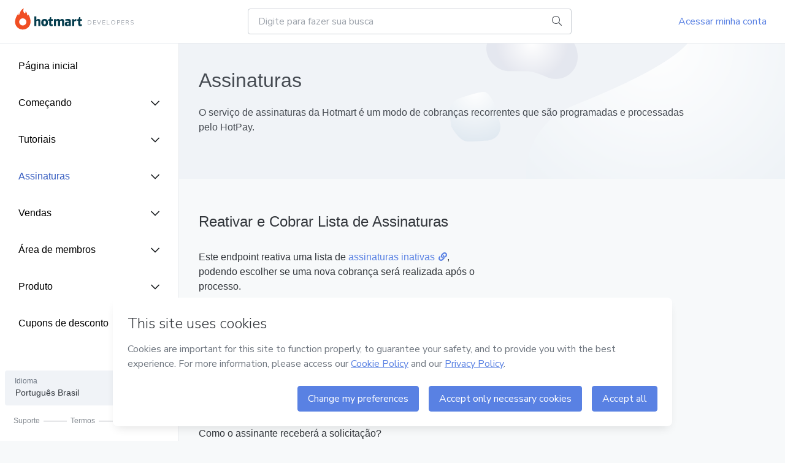

--- FILE ---
content_type: text/html
request_url: https://developers.hotmart.com/docs/renew?error=login_required&state=dd54412a266c4b668585f545087621b3&error=login_required&state=dd54412a266c4b668585f545087621b3
body_size: 28884
content:
<!DOCTYPE html><html><head><meta charSet="utf-8"/><meta http-equiv="x-ua-compatible" content="ie=edge"/><meta name="viewport" content="width=device-width, initial-scale=1, shrink-to-fit=no"/><style data-href="/docs/styles.e2064793ef7e8a4dfee0.css" data-identity="gatsby-global-css">.styles-module--link--fB99J{color:var(--blue);display:inline-block;text-decoration:none}.styles-module--link--fB99J svg{margin-left:2px;width:.875rem}.styles-module--buttonLink--TQaxd{align-items:center;background-color:var(--green);border-radius:6px;color:var(--white);cursor:pointer;display:inline-flex;height:40px;justify-content:center;margin-top:.75rem;padding:6px 12px;position:relative;text-decoration:none;transition:all .45s;z-index:2}.styles-module--headerActions--gNp3r{align-items:baseline;display:flex;flex-direction:row;gap:2rem;padding-right:1rem}.styles-module--authenticationWrapper--hfA04{display:flex;flex-direction:column;gap:2rem;margin-left:18.25rem;margin-top:4.438rem;min-height:100vh;position:relative}.styles-module--authenticationWrapper--hfA04 h1,.styles-module--authenticationWrapper--hfA04 h2,.styles-module--authenticationWrapper--hfA04 span{line-height:var(--line-height-lg)}.styles-module--authenticationWrapper--hfA04 h1,.styles-module--authenticationWrapper--hfA04 span{color:var(--gray-900);font-size:var(--text-5);font-weight:var(--font-weight-light)}.styles-module--authenticationWrapper--hfA04 h2{color:var(--gray-600);font-size:var(--text-2);margin-top:1.5rem}.styles-module--authenticationWrapper--hfA04 span{font-size:var(--text-3)}@media (max-width:37.5rem){.styles-module--authenticationWrapper--hfA04{margin:4.438rem 0}}@media (max-width:62rem){.styles-module--authenticationWrapper--hfA04{margin:4.438rem 0}.styles-module--authenticationWrapper--hfA04 h1{font-size:var(--text-4);line-height:var(--spacer-6)}.styles-module--greetingCoauthenticationWrapper--xA045 h2{font-size:var(--text-2);line-height:var(--line-height-lg)}}.styles-module--sidebar--UTi0a{background-color:var(--white);height:100vh;left:0;padding:8px;position:fixed;top:0;width:244px;z-index:1}.styles-module--sidebar--UTi0a .styles-module--navItem--i4cls.styles-module--open--3sCfY:first-child{margin:0 0 .5rem}.styles-module--sidebar--UTi0a ul{list-style:none}.styles-module--navSidebar--1\+xkn{display:flex;flex-direction:column;height:calc(100% - 128px);justify-content:space-between;overflow-y:auto;width:100%}@media only screen and (max-width:62rem){.styles-module--sidebar--UTi0a{align-items:center;background-color:var(--white);display:flex;height:4.5rem;left:0;padding:1rem 0;position:fixed;right:0;top:0;width:100%;z-index:10}.styles-module--sidebar--UTi0a svg path{fill:#848a91!important}.styles-module--navSidebar--1\+xkn{background-color:var(--white);display:none;height:calc(100% - 68px);left:0;padding:20px;position:fixed;top:4.5rem;z-index:10}.styles-module--navSidebar--1\+xkn.styles-module--open--3sCfY{display:flex}.styles-module--navSidebar--1\+xkn ul{width:100%}}.styles-module--link--tbuCY{background:#fff;border:none;color:var(--blue);cursor:pointer;display:inline-block;text-decoration:none;white-space:nowrap}.styles-module--link--tbuCY svg{margin-left:2px;width:.875rem}.styles-module--signupLink--0J37y{align-items:center;background-color:var(--green);border:none;border-radius:6px;color:var(--white);cursor:pointer;display:inline-flex;height:40px;justify-content:center;padding:6px 12px;position:relative;text-decoration:none;transition:all .45s;z-index:2}.styles-module--signupLink--0J37y:hover{color:var(--white)}.styles-module--headerActions--4AB3t,.styles-module--headerActionsLogin--pSRC\+{display:flex;flex-direction:row;gap:2rem;padding-right:1rem}.styles-module--headerTools--byRvh{position:relative}.styles-module--headerToolsItems--3DGXT{display:grid;grid-template-columns:repeat(3,1fr)}.styles-module--headerToolsItems--3DGXT a,.styles-module--headerUser--FA8Bl a{text-decoration:none}.styles-module--headerToolsItem--JvmM2{align-items:center;border:.125rem solid transparent;display:flex;flex-direction:column;font-size:var(--text-1);justify-content:center;overflow:hidden;padding:.5rem;text-align:center}.styles-module--headerToolsItem--JvmM2:hover{background-color:initial;font-weight:700}.styles-module--headerToolsItem--JvmM2:focus{background-color:initial;border-color:var(--blue);border-radius:.25rem;outline:none}.styles-module--headerToolsItem--JvmM2 span:first-child{background-color:var(--blue-lightest)}.styles-module--headerToolsItem--JvmM2 span:first-child:hover{background-color:var(--blue-lighter)}.styles-module--headerToolsAllTools--uX2eH{background-color:var(--white);bottom:0;padding:.125rem;position:sticky}.styles-module--headerToolsAllTools--uX2eH button{background-color:var(--white);border:0;box-shadow:0 0 1rem -.375rem rgba(0,0,0,.14);color:var(--blue-dark);cursor:pointer;padding:var(--spacer-5);transition:color .2s ease-in-out;width:100%}.styles-module--headerToolsAllTools--uX2eH button:hover{color:var(--blue-lighter)}.styles-module--headerUserItem--RQYzM{align-items:center;border:.125rem solid transparent;border-radius:var(--border-radius);display:flex;padding:1rem .75rem;transition:background-color .2s ease-in-out}.styles-module--headerUserItem--RQYzM:hover{background-color:var(--gray-100)}.styles-module--headerUserItem--RQYzM:focus{background-color:transparent;border-color:var(--blue);border-radius:.25rem;outline:none}.styles-module--headerSearch--Gb-HP{max-width:33rem}.styles-module--searchMenuField--6QN\+O{flex:1;margin-bottom:1rem}.styles-module--searchMenuHeader--a7hGh{width:100%}.styles-module--searchMenuHeader--a7hGh div svg{display:none}.styles-module--searchMenuButton--QoQNk,.styles-module--searchMenuCloseButton--sYkgq{cursor:pointer}.styles-module--searchMenuButton--QoQNk{display:flex;padding:0 1rem}.styles-module--searchMenuButton--QoQNk svg{transition:all .25s ease-in}.styles-module--searchMenuOpen--4HHhj svg{transform:rotate(180deg)}@media only screen and (max-width:37.5rem){.styles-module--headerActions--4AB3t{align-items:center}.styles-module--headerActionsLogin--pSRC\+{align-items:center;gap:0;padding:0}.styles-module--searchMenuHeader--a7hGh{align-items:center;display:flex;flex-wrap:nowrap}.styles-module--searchMenuHeader--a7hGh div svg{display:block;width:.75rem}.styles-module--searchMenuField--6QN\+O{margin-bottom:0}.styles-module--searchMenu--Vuis8{align-items:center;background-color:var(--white);display:flex;flex-wrap:nowrap;opacity:0;padding:0 1rem;position:absolute;top:1rem;transition:all .2s ease-out;visibility:hidden;width:100%}.styles-module--searchMenu--Vuis8 .styles-module--closeButton--H5qnW{margin-right:1rem}.styles-module--searchMenu--Vuis8 svg{margin-left:1rem;width:.75rem}.styles-module--searchMenuOpen--4HHhj{opacity:1;visibility:visible;z-index:99}.styles-module--searchMenuIcon--YikDl{cursor:pointer;display:inline-flex;padding:0 1rem}.styles-module--searchMenuIcon--YikDl svg{width:20px!important}}.styles-module--fixed--uNO2t{max-width:var(--closed-menu-size);transition:max-width var(--timing) var(--easing);width:100%}.styles-module--fixedOpen--gU0qu{max-width:var(--open-menu-size)}.styles-module--fixedClosed--mGlNz{max-width:var(--closed-menu-size)}.styles-module--menu--oks0i{background:#fff;border-right:var(--sidebar-border-width) solid var(--gray-200);color:var(--gray-700);display:flex;flex-direction:column;height:100%;overflow:hidden;padding-top:4.375rem;position:fixed;top:0;transition:max-width var(--timing) var(--easing);z-index:5}.styles-module--menu--oks0i,.styles-module--menuOpen--RPzYd{max-width:var(--open-menu-size)}.styles-module--menuClosed--n5tNe{max-width:var(--closed-menu-size)}.styles-module--menuBarsButton--4rD2Y{color:var(--blue-dark)}.styles-module--menu--oks0i button{background-color:transparent;border:.125rem solid transparent;border-radius:var(--border-radius-lg);cursor:pointer;outline:none!important;padding:var(--spacer-4);text-align:left;width:100%}.styles-module--menuBarsButton--4rD2Y{padding:var(--spacer-5)}.styles-module--menuBarsButton--4rD2Y:focus-visible{background:var(--gray-100)}.styles-module--menu--oks0i footer{padding:var(--spacer-2)}.styles-module--menu--oks0i footer a{color:var(--gray-600);cursor:pointer;text-decoration:none;transition:color var(--timing) var(--easing);white-space:nowrap}.styles-module--menu--oks0i footer a:hover{color:var(--gray-800);text-decoration:underline}.styles-module--menu--oks0i ul{list-style-type:none;padding:0}.styles-module--menuItem--\+Qpec{align-items:center;display:flex;transition:color var(--timing) var(--easing)}.styles-module--menuItem--\+Qpec hot-tag{margin-left:.5rem}.styles-module--menuItem--\+Qpec svg{max-width:var(--spacer-5);min-width:var(--spacer-5)}.styles-module--menuItemChevron--6tJ27{color:var(--gray-900)!important;transition:transform var(--timing) var(--easing)}.styles-module--menuItemChevronOpen--P4zml{transform:rotate(-180deg)}.styles-module--menuItem--\+Qpec span{align-items:center;display:flex;margin:0 var(--spacer-1);width:100%}.styles-module--menuItemActive--T\+Y4c{color:var(--blue-dark)}.styles-module--menuItemActiveDot--yujZK i{background-color:var(--blue-dark)!important}.styles-module--menuItemOpenActive--i7K7T{background-color:var(--blue-lightest)}.styles-module--menuItem--\+Qpec:hover{background-color:var(--gray-100)}.styles-module--menuItemOpen--dwV25 footer{transform:none}.styles-module--menuItemClosed--RrwzN{max-width:var(--closed-menu-size)}.styles-module--menuItemClosed--RrwzN:hover{color:var(--blue)}.styles-module--menuItemClosed--RrwzN footer{transform:translateX(-20rem)}.styles-module--menuItem--\+Qpec:focus-visible{background-color:initial;border:.125rem solid var(--blue);outline:none}.styles-module--menuItem--\+Qpec.styles-module--menuOpenMenuItemActive--ZgvVD{background-color:var(--blue-lightest);color:var(--blue-dark)}.styles-module--menuItem--\+Qpec.styles-module--menuOpenMenuItemActive--ZgvVD .styles-module--subMenuDot--aT81j i{background-color:var(--blue-dark)!important}.styles-module--subMenu--qA6Eo{overflow:hidden;transition:var(--timing) var(--easing)}.styles-module--subMenuDot--aT81j{align-items:center;display:flex;justify-content:center;margin-right:var(--spacer-1);min-width:var(--spacer-4)}.styles-module--subMenuDot--aT81j i{background-color:var(--gray-200);border-radius:50%;display:block;height:var(--spacer-3);transition:var(--timing) var(--easing);width:var(--spacer-3)}.styles-module--menu--oks0i li,.styles-module--subMenu--qA6Eo li{border:none;padding:0}.styles-module--subMenuOpen--1KBSW{height:100%}.styles-module--sideMenuMobile--Ihm3J{display:none}@media (max-width:62rem){body:not(.styles-module--no-sideMenu--Jy7mL){--structure-header-padding:0 0 0 3rem}.styles-module--fixed--uNO2t,.styles-module--menuClosed--n5tNe{max-width:0}.styles-module--menuBarsButton--4rD2Y{display:none}.styles-module--sideMenuMobile--Ihm3J{display:block;left:.5rem;position:absolute;top:.75rem;width:auto}}.styles-module--searchBarGroup--gphlA,.styles-module--searchGroup--JQSoK{position:relative}.styles-module--searchBarGroup--gphlA button{background-color:transparent;border:0;bottom:0;color:var(--gray-600);cursor:pointer;padding:.5rem 1rem;position:absolute;right:0;top:0}.styles-module--searchResult--zGtmh{background-color:var(--white);border:1px solid var(--gray-300);border-radius:var(--input-border-radius);box-shadow:var(--box-shadow);color:var(--primary-deprecated);left:0;opacity:0;position:absolute;right:0;top:3rem;transform:translateY(-1rem);transition:visibility,opacity,transform var(--timing) var(--easing);visibility:hidden;z-index:2}.styles-module--searchResult--zGtmh.styles-module--active--6l\+TR{border-color:none;opacity:1;transform:translateY(0);visibility:visible}.styles-module--searchResult--zGtmh:after,.styles-module--searchResult--zGtmh:before{border-bottom:.75rem solid;border-left:.75rem solid transparent;border-right:.75rem solid transparent;content:"";height:0;left:1rem;position:absolute;top:-.7rem;width:0;z-index:2}.styles-module--searchResult--zGtmh:after{border-bottom-color:var(--white)}.styles-module--searchResult--zGtmh:before{border-bottom-color:var(--gray-300);margin-top:-1px}.styles-module--searchResult--zGtmh>ul{margin:0;max-height:calc(100vh - var(--structure-header-height, 70px) - .5rem);overflow:auto}.styles-module--searchResult--zGtmh li{padding:0}.styles-module--searchResultItem--Pc4H0 em{background-color:var(--brand-secondary);border-radius:var(--border-radius-sm);color:var(--white);font-style:normal;padding:0 .25rem}.styles-module--searchResultItem--Pc4H0 a{color:var(--gray-700);text-decoration:none}.styles-module--searchResultItemTitle--LXuqm{border-bottom:1px solid var(--gray-200);display:block;font-weight:var(--font-weight-bold);padding:1rem}.styles-module--searchResultList--maG-e{overflow:hidden}.styles-module--searchResultList--maG-e li{border-color:var(--gray-200)}.styles-module--searchResultList--maG-e li a{display:flex;font-size:.9rem;transition:all var(--timing) var(--easing)}.styles-module--searchResultList--maG-e li a:hover{background-color:var(--blue-lightest);color:var(--primary-deprecated)}.styles-module--searchResultList--maG-e li a span,.styles-module--searchResultListDescription--0KJcY{padding:1rem}.styles-module--searchResultList--maG-e li a span{border-right:1px solid var(--gray-200);color:var(--primary-deprecated);font-weight:var(--font-weight-bold);min-width:10rem;text-align:right;width:10rem}.styles-module--searchResultListDescription--0KJcY{color:var(--gray-500);flex:1}.styles-module--searchResultVersion--02d3i{background-color:var(--gray-100);border-bottom:1px solid var(--gray-200);color:var(--gray-500);display:block;font-size:var(--text-1);font-weight:var(--font-weight-bold);padding:.5rem 1rem}.styles-module--searchEmptyState--dxeMd{display:block;padding:1rem;text-align:center}@media only screen and (max-width:62rem){.styles-module--searchGroup--JQSoK.styles-module--active--6l\+TR{left:0;position:absolute;right:0}.styles-module--searchBarGroup--gphlA{align-items:center;display:flex;padding-left:.9rem}.styles-module--searchBarGroup--gphlA input{opacity:0;visibility:hidden}.styles-module--searchBarGroup--gphlA.styles-module--active--6l\+TR{bottom:0;left:0;position:absolute;right:0;top:0;z-index:1}.styles-module--searchBarGroup--gphlA.styles-module--active--6l\+TR input{opacity:1;visibility:visible}.styles-module--searchBarGroup--gphlA.styles-module--active--6l\+TR button{background-color:var(--white);position:static}.styles-module--searchResult--zGtmh{left:1rem;right:2.5rem;top:1.6rem}}@media only screen and (max-width:48rem){.styles-module--searchResultList--maG-e li a{flex-direction:column}.styles-module--searchResultList--maG-e li a span{border-bottom:1px solid var(--gray-200);border-right:0;text-align:left;width:auto}}.styles-module--container--Tmwps{position:relative}.styles-module--label--1PEKr{color:#6b7480;font-size:12px;left:16px;position:absolute;top:8px;z-index:10}.styles-module--footerLinks--ac89l{color:#848a91;display:flex;flex-wrap:nowrap;font-size:.75rem;justify-content:space-between;margin:1rem .5rem 0;max-width:260px;position:relative;width:100%}.styles-module--footerLinks--ac89l li{background-color:#fff;border-bottom:none;padding:0 6px;text-align:center;width:max-content;z-index:2}.styles-module--footerLinks--ac89l li a{color:#848a91;text-decoration:none}.styles-module--footerLinksLine---N7\+5{border-bottom:1px solid var(--gray-400);bottom:8px;position:absolute;width:100%;z-index:1}.styles-module--linksContainer--uxffN{display:flex;justify-content:center}@-webkit-keyframes fade-in{0%{opacity:0}to{opacity:1}}@keyframes fade-in{0%{opacity:0}to{opacity:1}}@-webkit-keyframes fade-out{0%{opacity:1}to{opacity:0}}@keyframes fade-out{0%{opacity:1}to{opacity:0}}::-moz-selection{background-color:#5981e3;background-color:var(--primary);color:#fff;color:var(--white)}::selection{background-color:#5981e3;background-color:var(--primary);color:#fff;color:var(--white)}body,html{height:100%;width:100%}body,html{line-height:1.5;line-height:var(--line-height-lg)}body{background-color:#f7f9fa;background-color:var(--gray-100);color:#32363b;color:var(--gray-700);font-family:Nunito Sans,-apple-system,blinkmacsystemfont,Segoe UI,helvetica,arial,sans-serif,Apple Color Emoji,Segoe UI Emoji,Segoe UI Symbol;font-family:var(--font-family);font-size:16px;font-weight:400;font-weight:var(--font-weight);overflow-x:hidden;overflow-y:scroll}.h1,.h2,.h3,.h4,.h5,.h6,h1,h2,h3,h4,h5,h6{color:inherit;font-family:inherit;font-weight:400;font-weight:var(--font-weight);line-height:1.2;line-height:var(--line-height);margin-bottom:1rem;margin-bottom:var(--spacer-4);margin-top:0}.h1,h1{font-size:2.5rem;font-size:var(--text-8)}.h2,h2{font-size:2.25rem;font-size:var(--text-7)}.h3,h3{font-size:2rem;font-size:var(--text-6)}.h4,h4{font-size:1.75rem;font-size:var(--text-5)}.h5,h5{font-size:1.5rem;font-size:var(--text-4)}.h6,h6{font-size:1.25rem;font-size:var(--text-3)}p{margin-bottom:1rem;margin-bottom:var(--spacer-4);margin-top:0}.hot-display-1{font-size:5rem;font-size:calc(var(--text-8)*2)}.hot-display-1,.hot-display-2{font-weight:300;font-weight:var(--font-weight-light);line-height:1.2;line-height:var(--line-height)}.hot-display-2{font-size:4.5rem;font-size:calc(var(--text-7)*2)}.hot-display-3{font-size:4rem;font-size:calc(var(--text-6)*2)}.hot-display-3,.hot-display-4{font-weight:300;font-weight:var(--font-weight-light);line-height:1.2;line-height:var(--line-height)}.hot-display-4{font-size:3.5rem;font-size:calc(var(--text-5)*2)}hr{border:0;border-top:.0625rem solid #e6e9ed;border-top:var(--component-border-width) solid var(--component-border-color);margin-bottom:1rem;margin-bottom:var(--spacer-4);margin-top:1rem;margin-top:var(--spacer-4)}.small,small{font-size:.75rem;font-size:var(--text-1);font-weight:400;font-weight:var(--font-weight);letter-spacing:.03125rem;letter-spacing:calc(var(--spacer-1)/8)}.mark,mark{background-color:#f9e298;background-color:var(--yellow-lighter);border-radius:.25rem;border-radius:var(--border-radius);padding:.25rem .5rem;padding:var(--spacer-1) var(--spacer-2)}code{font-size:var(--text-1);word-break:break-word}code,pre{background-color:#e6e9ed;background-color:var(--gray-200);border-color:#e6e9ed;border-color:var(--component-border-color);border-radius:.25rem;border-radius:var(--border-radius);border-style:solid;border-width:.0625rem;border-width:var(--component-border-width);color:#191c1f;color:var(--gray-900);padding:.25rem .5rem;padding:var(--spacer-1) var(--spacer-2)}pre{display:block;font-size:.75rem;font-size:var(--text-1);margin-bottom:1rem;margin-bottom:var(--spacer-4);margin-top:0}pre code{background-color:transparent;border:0;color:inherit;font-size:inherit;padding:0}kbd{background-color:#e6e9ed;background-color:var(--gray-200);border-radius:.25rem;border-radius:var(--border-radius);color:#191c1f;color:var(--gray-900);font-size:.75rem;font-size:var(--text-1);padding:.25rem .5rem;padding:var(--spacer-1) var(--spacer-2)}kbd kbd{font-size:100%;font-weight:400;font-weight:var(--font-weight);padding:0}.fade{opacity:0;pointer-events:none;transition:opacity .5s cubic-bezier(.2,1,.2,1) 0ms;transition:opacity var(--timing) var(--easing) 0ms}@media screen and (prefers-reduced-motion:reduce){.fade{transition:none}}.fade.show{opacity:1;pointer-events:all}*,:after,:before{box-sizing:border-box}html{-webkit-tap-highlight-color:rgba(0,0,0,0);-webkit-text-size-adjust:100%;-moz-text-size-adjust:100%;text-size-adjust:100%;font-family:sans-serif}article,aside,figcaption,figure,footer,header,hgroup,main,nav,section{display:block}body{margin:0;text-align:left}[tabindex="-1"]:focus:not(:focus-visible){outline:0!important}hr{box-sizing:content-box;height:0;overflow:visible}abbr[data-original-title],abbr[title]{border-bottom:0;cursor:help;text-decoration:underline;-webkit-text-decoration:underline dotted;text-decoration:underline dotted;-webkit-text-decoration-skip-ink:none;text-decoration-skip-ink:none}address{font-style:normal;line-height:inherit}address,dl,ol,ul{margin-bottom:1rem}dl,ol,ul{margin-top:0}ol ol,ol ul,ul ol,ul ul{margin-bottom:0}dt{font-weight:400}dd{margin-bottom:1rem;margin-left:0}blockquote{margin:0 0 1rem}b,strong{font-weight:700}small,sub,sup{font-size:.75rem}sub,sup{line-height:0;position:relative;vertical-align:baseline}sub{bottom:-.25em}sup{top:-.5em}a{background-color:transparent;color:#5981e3;text-decoration:underline}a:hover{color:#355cc0;text-decoration:none}a:not([href]),a:not([href]):hover{color:inherit;text-decoration:none}code,kbd,pre,samp{font-family:sfmono-regular,menlo,monaco,consolas,Liberation Mono,Courier New,monospace}pre{overflow:auto}figure{margin:0 0 1rem}img{border-style:none}img,svg{vertical-align:middle}svg{overflow:hidden}table{border-collapse:collapse}caption{caption-side:bottom;color:#707780;padding-bottom:1rem;padding-top:1rem;text-align:left}th{text-align:inherit}label{display:inline-block;margin-bottom:.5rem}button{border-radius:0}button:focus{outline:1px dotted;outline:5px auto -webkit-focus-ring-color}button,input,optgroup,select,textarea{font-family:inherit;font-size:inherit;line-height:inherit;margin:0}button,input{overflow:visible}button,select{text-transform:none}select{word-wrap:normal}[type=button],[type=reset],[type=submit],button{-webkit-appearance:button;-moz-appearance:button;appearance:button}[type=button]::-moz-focus-inner,[type=reset]::-moz-focus-inner,[type=submit]::-moz-focus-inner,button::-moz-focus-inner{border-style:none;padding:0}input[type=checkbox],input[type=radio]{padding:0}input[type=date],input[type=datetime-local],input[type=month],input[type=time]{-webkit-appearance:listbox;-moz-appearance:listbox;appearance:listbox}textarea{overflow:auto;resize:vertical}fieldset{border:0;margin:0;min-width:0;padding:0}legend{color:inherit;display:block;font-size:1.5rem;line-height:inherit;margin-bottom:.5rem;max-width:100%;padding:0;white-space:normal;width:100%}progress{vertical-align:baseline}output{display:inline-block}summary{cursor:pointer;display:list-item}template{display:none}[type=number]::-webkit-inner-spin-button,[type=number]::-webkit-outer-spin-button{height:auto}[type=search]{-webkit-appearance:none;-moz-appearance:none;appearance:none;outline-offset:-2px}[type=search]::-webkit-search-decoration{-webkit-appearance:none;appearance:none}::-webkit-file-upload-button{-webkit-appearance:button;appearance:button;font:inherit}[hidden]{display:none!important}:host,:root{--brand-primary-lightest:#fdece7;--brand-primary-lighter:#ff9377;--brand-primary-light:#fe734f;--brand-primary:#f04e23;--brand-primary-dark:#c5310a;--brand-primary-darker:#9c2100;--brand-primary-darkest:#511100;--brand-secondary-lightest:#e7f8fd;--brand-secondary-lighter:#60b1c5;--brand-secondary-light:#155364;--brand-secondary:#053d4e;--brand-secondary-dark:#012a36;--brand-secondary-darker:#00181e;--brand-secondary-darkest:#000e12;--white:#fff;--black:#000;--gray-100:#f7f9fa;--gray-200:#e6e9ed;--gray-300:#c9ced4;--gray-400:#9ea4ac;--gray-500:#707780;--gray-600:#464b52;--gray-700:#32363b;--gray-800:#282c2f;--gray-900:#191c1f;--blue-lightest:#ebf0ff;--blue-lighter:#bed1ff;--blue-light:#89a8f8;--blue:#5981e3;--blue-dark:#355cc0;--blue-darker:#253f82;--blue-darkest:#162c64;--purple-lightest:#f0ebff;--purple-lighter:#d3c6fd;--purple-light:#ac93fc;--purple:#7c5ee2;--purple-dark:#5a38c6;--purple-darker:#4729a8;--purple-darkest:#260a81;--cyan-lightest:#e1f7fd;--cyan-lighter:#a2eaea;--cyan-light:#7cdbdb;--cyan:#51c1c3;--cyan-dark:#0a9191;--cyan-darker:#066262;--cyan-darkest:#024242;--green-lightest:#e6fcf0;--green-lighter:#99e9bb;--green-light:#4acc82;--green:#009d43;--green-dark:#006e2f;--green-darker:#005122;--green-darkest:#003416;--red-lightest:#ffebeb;--red-lighter:#f9cac8;--red-light:#e37570;--red:#d6342c;--red-dark:#a81a0a;--red-darker:#881105;--red-darkest:#590900;--yellow-lightest:#fcf6e3;--yellow-lighter:#f9e298;--yellow-light:#fbd458;--yellow:#efba0f;--yellow-dark:#a47c00;--yellow-darker:#6c5200;--yellow-darkest:#453400;--primary-lightest:#ebf0ff;--primary-lighter:#bed1ff;--primary-light:#89a8f8;--primary:#5981e3;--primary-dark:#355cc0;--primary-darker:#253f82;--primary-darkest:#162c64;--spacer-1:.25rem;--spacer-2:.5rem;--spacer-3:.75rem;--spacer-4:1rem;--spacer-5:1.5rem;--spacer-6:2rem;--spacer-7:2.5rem;--spacer-8:3rem;--spacer-9:3.5rem;--spacer-10:4rem;--spacer-11:4.5rem;--spacer-12:5rem;--breakpoint-sm:576px;--breakpoint-md:768px;--breakpoint-lg:992px;--breakpoint-xl:1200px;--breakpoint-xxl:1700px;--border-radius:.25rem;--border-radius-lg:.5rem;--border-radius-sm:.125rem;--border-radius-pill:3rem;--box-shadow-sm:0 1px 2px 0 rgba(0,0,0,.12);--box-shadow:0 8px 16px -6px rgba(0,0,0,.12);--box-shadow-lg:0 16px 40px -8px rgba(0,0,0,.12);--font-family:Nunito Sans,-apple-system,blinkmacsystemfont,Segoe UI,helvetica,arial,sans-serif,Apple Color Emoji,Segoe UI Emoji,Segoe UI Symbol;--font-family-monospace:sfmono-regular,menlo,monaco,consolas,Liberation Mono,Courier New,monospace;--font-weight-light:300;--font-weight:400;--font-weight-bold:700;--line-height:1.2;--line-height-lg:1.5;--text-1:.75rem;--text-2:1rem;--text-3:1.25rem;--text-4:1.5rem;--text-5:1.75rem;--text-6:2rem;--text-7:2.25rem;--text-8:2.5rem;--easing:cubic-bezier(0.2,1,0.2,1);--timing:500ms;--grid-column:8.3333%;--component-border-color:#e6e9ed;--component-border-width:.0625rem;--component-height:2.625rem;--component-height-sm:1.75rem;--component-height-lg:3rem;--alert-border-width:.0625rem;--alert-padding:1rem;--alert-padding-dismissable:1rem 3rem 1rem 1rem;--avatar-xs:1rem;--avatar-sm:1.5rem;--avatar-md:2rem;--avatar-lg:2.5rem;--avatar-xl:3rem;--avatar-xxl:6rem;--button-border-width:.0625rem;--button-padding:.5rem 1rem;--button-padding-sm:.25rem .5rem;--button-padding-lg:.5rem 1rem;--button-custom-bg:transparent;--button-custom-border-color:#fff;--button-custom-color:#fff;--button-custom-hover-bg:#fff;--button-custom-hover-border-color:#fff;--button-custom-hover-color:#32363b;--button-custom-active-bg:#e6e9ed;--button-custom-active-border-color:#e6e9ed;--button-custom-active-color:#32363b;--card-border-width:.0625rem;--card-padding:1rem;--collapse-arrow-margin:1rem;--collapse-arrow-opacity:1;--collapse-border:0;--collapse-item-bg:transparent;--collapse-padding:.5rem 1rem;--contextmenu-menu-border-width:.0625rem;--contextmenu-menu-padding:.5rem 0;--contextmenu-menu-width:12rem;--dropdown-background-color:#fff;--dropdown-border-width:.0625rem;--dropdown-menu-padding:.5rem 0;--dropdown-menu-width:12rem;--input-border-color:#c9ced4;--input-border-radius:.25rem;--input-border-width:.0625rem;--input-disabled-border-color:#9ea4ac;--input-padding:.5rem 1rem;--input-padding-sm:.25rem .5rem;--input-padding-lg:.5rem 1rem;--modal-backdrop-opacity:.9;--modal-backdrop-pointer-events:all;--modal-background-color:#fff;--modal-border-width:.0625rem;--modal-close-display:block;--modal-padding:1rem;--modal-max-width:500px;--pagination-border-width:.0625rem;--pagination-padding:.5rem 1rem;--pagination-padding-sm:.25rem .5rem;--pagination-padding-lg:.5rem 1rem;--popover-border-width:.0625rem;--popover-max-width:12rem;--popover-padding:1rem;--popover-width:12rem;--progress-bg:#5981e3;--sidebar-backdrop-bg:#e6e9ed;--sidebar-backdrop-height:100%;--sidebar-backdrop-opacity:.9;--sidebar-backdrop-pointer-events:all;--sidebar-backdrop-top:0;--sidebar-backdrop-width:100%;--sidebar-border-width:.0625rem;--sidebar-box-shadow:0 8px 16px -6px rgba(0,0,0,.12);--sidebar-close-display:block;--sidebar-height:100%;--sidebar-padding:1rem;--sidebar-top:0;--sidebar-width:40%;--sidebar-z-index:1030;--structure-border-width:.0625rem;--structure-header-bg:#fff;--structure-header-burger-display:flex;--structure-header-border-color:#e6e9ed;--structure-header-height:70px;--structure-header-padding:0;--structure-menu-bg:#fff;--structure-menu-backdrop-opacity:.9;--structure-menu-backdrop-pointer-events:all;--structure-menu-border-color:#e6e9ed;--structure-menu-box-shadow:0 8px 16px -6px rgba(0,0,0,.12);--structure-menu-burger-color:#f04e23;--structure-menu-burger-display:flex;--structure-menu-item-bg:#fdece7;--structure-menu-item-bullet-display:block;--structure-menu-item-color:#c5310a;--structure-menu-item-focus-bg:#e6e9ed;--structure-menu-item-label-margin:1.5rem;--structure-menu-item-padding:.75rem 1rem;--structure-menu-minimized-width:70px;--structure-menu-padding:0;--structure-menu-product-name-display:flex;--structure-menu-width:300px;--table-border-width:.0625rem;--table-padding:.5rem 1rem;--table-padding-sm:.25rem .5rem;--table-padding-lg:.5rem 1rem;--tag-border-width:.0625rem;--tag-padding:.5rem .75rem;--tag-padding-dismissable:.5rem 2rem .5rem .75rem;--tag-padding-sm:.25rem .5rem;--tag-padding-dismissable-sm:.25rem 1.5rem .25rem .5rem;--tag-padding-lg:.5rem 1rem;--tag-padding-dismissable-lg:.5rem 2rem .5rem 1rem;--tooltip-border-width:.0625rem;--tooltip-max-width:12rem;--tooltip-padding:.5rem}hot-alert.hot-alert--success{background-color:#e6fcf0;background-color:var(--green-lightest);border-color:#4acc82;border-color:var(--green-light);color:#006e2f;color:var(--green-dark)}hot-alert.hot-alert--success hr{border-top-color:#4acc82;border-top-color:var(--green-light)}hot-alert.hot-alert--success .hot-alert__link{color:#006e2f;color:var(--green-dark);text-decoration:underline}.hot-button,hot-alert.hot-alert--success .hot-alert__link:hover{text-decoration:none}.hot-button{background-color:#fff;background-color:var(--white);border-color:#9ea4ac;border-color:var(--gray-400);border-radius:.25rem;border-radius:var(--border-radius);border-style:solid;border-width:.0625rem;border-width:var(--button-border-width);color:#32363b;color:var(--gray-700);cursor:pointer;display:inline-block;font-family:Nunito Sans,-apple-system,blinkmacsystemfont,Segoe UI,helvetica,arial,sans-serif,Apple Color Emoji,Segoe UI Emoji,Segoe UI Symbol;font-family:var(--font-family);font-size:1rem;font-size:var(--text-2);font-weight:400;font-weight:var(--font-weight);line-height:1.5;line-height:var(--line-height-lg);outline:0;padding:.5rem 1rem;padding:var(--button-padding);position:relative;text-align:center;transition:background-color .5s cubic-bezier(.2,1,.2,1),border-color .5s cubic-bezier(.2,1,.2,1),box-shadow .5s cubic-bezier(.2,1,.2,1),color .5s cubic-bezier(.2,1,.2,1);transition:background-color var(--timing) var(--easing),border-color var(--timing) var(--easing),box-shadow var(--timing) var(--easing),color var(--timing) var(--easing);-webkit-user-select:none;-moz-user-select:none;user-select:none;vertical-align:middle;white-space:nowrap}@media screen and (prefers-reduced-motion:reduce){.hot-button{transition:none}}.hot-button:active,.hot-button:focus{z-index:2}.hot-button.hot-button--active,.hot-button:active,.hot-button:focus,.hot-button:hover{background-color:#e6e9ed;background-color:var(--gray-200);border-color:#9ea4ac;border-color:var(--gray-400);color:#32363b;color:var(--gray-700);outline:0}.hot-button:focus:active{background-color:#c9ced4;background-color:var(--gray-300);border-color:#9ea4ac;border-color:var(--gray-400);color:#32363b;color:var(--gray-700)}.hot-button.hot-button--disabled,.hot-button:disabled{background-color:transparent;border-color:#9ea4ac;border-color:var(--gray-400);color:#9ea4ac;color:var(--gray-400);cursor:not-allowed;opacity:.4}.hot-button.hot-button--disabled.hot-button--loading:before,.hot-button:disabled.hot-button--loading:before{border-left-color:#9ea4ac;border-left-color:var(--gray-400);border-top-color:#9ea4ac;border-top-color:var(--gray-400)}.hot-button--loading{color:transparent!important;pointer-events:none}.hot-button--loading:before{-webkit-animation:spin .5s linear infinite;animation:spin .5s linear infinite;-webkit-animation:spin var(--timing) linear infinite;animation:spin var(--timing) linear infinite;border-bottom:.125rem solid transparent;border-bottom:calc(var(--spacer-1)/2) solid transparent;border-left:.125rem solid #32363b;border-left:calc(var(--spacer-1)/2) solid var(--gray-700);border-radius:50%;border-right:.125rem solid transparent;border-right:calc(var(--spacer-1)/2) solid transparent;border-top:.125rem solid #32363b;border-top:calc(var(--spacer-1)/2) solid var(--gray-700);content:"";display:block;height:1rem;height:var(--text-2);left:50%;margin:0 0 0 -.5rem;margin-left:calc(var(--text-2)/2*-1);margin-top:-.5rem;margin-top:calc(var(--text-2)/2*-1);position:absolute;top:50%;transform:translate(-50%,-50%);transform-origin:center center;width:1rem;width:var(--text-2)}@-webkit-keyframes spin{0%{transform:rotate(0)}to{transform:rotate(1turn)}}@keyframes spin{0%{transform:rotate(0)}to{transform:rotate(1turn)}}.hot-form__input{background-color:#fff;background-color:var(--white);border-color:#c9ced4;border-color:var(--input-border-color);border-radius:.25rem;border-radius:var(--input-border-radius);border-style:solid;border-width:.0625rem;border-width:var(--input-border-width);box-sizing:border-box;color:#32363b;color:var(--gray-700);display:block;font-family:Nunito Sans,-apple-system,blinkmacsystemfont,Segoe UI,helvetica,arial,sans-serif,Apple Color Emoji,Segoe UI Emoji,Segoe UI Symbol;font-family:var(--font-family);font-size:1rem;font-size:var(--text-2);height:2.625rem;height:var(--component-height);line-height:1.5;line-height:var(--line-height-lg);padding:.5rem 1rem;padding:var(--input-padding);transition:color .5s cubic-bezier(.2,1,.2,1),background-color .5s cubic-bezier(.2,1,.2,1),border-color .5s cubic-bezier(.2,1,.2,1),box-shadow .5s cubic-bezier(.2,1,.2,1);transition:color var(--timing) var(--easing),background-color var(--timing) var(--easing),border-color var(--timing) var(--easing),box-shadow var(--timing) var(--easing);width:100%}@media screen and (prefers-reduced-motion:reduce){.hot-form__input{transition:none}}.hot-form__input:focus{background-color:#f7f9fa;background-color:var(--gray-100);border:.0625rem solid #89a8f8;border:var(--input-border-width) solid var(--blue-light);color:#32363b;color:var(--gray-700);outline:0}.hot-form__input::-ms-expand{background-color:transparent;border:0}.hot-form__input::-moz-placeholder{color:#9ea4ac;color:var(--gray-400);opacity:1}.hot-form__input::placeholder{color:#9ea4ac;color:var(--gray-400);opacity:1}.hot-form__input:disabled{border-color:#9ea4ac;border-color:var(--input-disabled-border-color);color:#9ea4ac;color:var(--gray-400);cursor:not-allowed;opacity:.5}textarea.hot-form__input{height:auto}.invalid-feedback,.valid-feedback{background-position:0;background-repeat:no-repeat;display:none;font-size:.75rem;font-size:var(--text-1);margin-top:.5rem;margin-top:var(--spacer-2);padding-left:1.5rem;padding-left:var(--spacer-5);width:100%}.invalid-feedback{background-image:url("data:image/svg+xml;charset=utf-8,%3Csvg xmlns='http://www.w3.org/2000/svg' width='16' height='16' fill='none' viewBox='0 0 16 16'%3E%3Cpath fill='%23A81A0A' fill-rule='evenodd' d='M8 1a7 7 0 1 0 0 14A7 7 0 0 0 8 1Zm0 15A8 8 0 1 1 8 0a8 8 0 0 1 0 16Zm-.707-8L4.646 5.354l.708-.708L8 7.293l2.646-2.647.708.708L8.707 8l2.647 2.646-.708.708L8 8.707l-2.646 2.647-.708-.708L7.293 8Z' clip-rule='evenodd'/%3E%3C/svg%3E");color:#a81a0a;color:var(--red-dark)}.valid-feedback{background-image:url("data:image/svg+xml;charset=utf-8,%3Csvg xmlns='http://www.w3.org/2000/svg' width='16' height='16' fill='none' viewBox='0 0 16 16'%3E%3Cpath fill='%23005122' fill-rule='evenodd' d='M0 8a8 8 0 1 1 16 0A8 8 0 0 1 0 8Zm8-7a7 7 0 1 0 0 14A7 7 0 0 0 8 1Zm3.937 4.27a.5.5 0 0 1 0 .707L7 10.914 4.146 8.061a.5.5 0 1 1 .708-.707L7 9.5l4.23-4.23a.5.5 0 0 1 .707 0Z' clip-rule='evenodd'/%3E%3C/svg%3E");color:#006e2f;color:var(--green-dark)}.hot-form__input.is-valid,.was-validated .hot-form__input:valid,hot-select[valid]{border-color:#009d43;border-color:var(--green)}.hot-form__input.is-valid~.valid-feedback,.was-validated .hot-form__input:valid~.valid-feedback,hot-select[valid]~.valid-feedback{display:block}.hot-form__input.is-valid~.hot-form__label,.was-validated .hot-form__input:valid~.hot-form__label,hot-select[valid]~.hot-form__label{border-color:#009d43;border-color:var(--green);color:#009d43;color:var(--green)}.hot-form__input.is-valid~.hot-form__label:before,.was-validated .hot-form__input:valid~.hot-form__label:before,hot-select[valid]~.hot-form__label:before{box-shadow:0 0 0 .0625rem #009d43;box-shadow:0 0 0 var(--input-border-width) var(--green)}.hot-form__input.is-valid:checked~.hot-form__label:before,.was-validated .hot-form__input:valid:checked~.hot-form__label:before,hot-select[valid]:checked~.hot-form__label:before{background-color:#009d43;background-color:var(--green);box-shadow:0 0 0 .0625rem #009d43;box-shadow:0 0 0 var(--input-border-width) var(--green)}.hot-form__input.is-valid:hover~.hot-form__label:before,.was-validated .hot-form__input:valid:hover~.hot-form__label:before,hot-select[valid]:hover~.hot-form__label:before{box-shadow:0 0 0 .5rem #99e9bb;box-shadow:0 0 0 var(--spacer-2) var(--green-lighter)}.hot-form__input.is-valid:focus,.was-validated .hot-form__input:valid:focus,hot-select[valid]:focus{border-color:#009d43;border-color:var(--green)}.hot-form__input.is-valid:focus~.hot-form__label:before,.was-validated .hot-form__input:valid:focus~.hot-form__label:before,hot-select[valid]:focus~.hot-form__label:before{box-shadow:0 0 0 .0625rem #9ea4ac,0 0 0 .1875rem #fff,0 0 0 .3125rem #009d43;box-shadow:0 0 0 var(--input-border-width) var(--gray-400),0 0 0 calc(var(--spacer-1) - var(--input-border-width)) var(--white),0 0 0 calc(var(--spacer-1) + var(--input-border-width)) var(--green)}.hot-form__input.is-invalid,.was-validated .hot-form__input:invalid,hot-select[invalid]{border-color:#d6342c;border-color:var(--red)}.hot-form__input.is-invalid~.invalid-feedback,.was-validated .hot-form__input:invalid~.invalid-feedback,hot-select[invalid]~.invalid-feedback{display:block}.hot-form__input.is-invalid~.hot-form__label,.was-validated .hot-form__input:invalid~.hot-form__label,hot-select[invalid]~.hot-form__label{border-color:#d6342c;color:#d6342c;color:var(--red)}.hot-form__input.is-invalid~.hot-form__label:before,.was-validated .hot-form__input:invalid~.hot-form__label:before,hot-select[invalid]~.hot-form__label:before{box-shadow:0 0 0 .0625rem #d6342c;box-shadow:0 0 0 var(--input-border-width) var(--red)}.hot-form__input.is-invalid:checked~.hot-form__label:before,.was-validated .hot-form__input:invalid:checked~.hot-form__label:before,hot-select[invalid]:checked~.hot-form__label:before{background-color:#d6342c;box-shadow:0 0 0 .0625rem #d6342c;box-shadow:0 0 0 var(--input-border-width) var(--red)}.hot-form__input.is-invalid:hover~.hot-form__label:before,.was-validated .hot-form__input:invalid:hover~.hot-form__label:before,hot-select[invalid]:hover~.hot-form__label:before{box-shadow:0 0 0 .5rem #f9cac8;box-shadow:0 0 0 var(--spacer-2) var(--red-lighter)}.hot-form__input.is-invalid:focus,.was-validated .hot-form__input:invalid:focus,hot-select[invalid]:focus{border-color:#d6342c;border-color:var(--red)}.hot-form__input.is-invalid:focus~.hot-form__label:before,.was-validated .hot-form__input:invalid:focus~.hot-form__label:before,hot-select[invalid]:focus~.hot-form__label:before{box-shadow:0 0 0 .0625rem #9ea4ac,0 0 0 .1875rem #fff,0 0 0 .3125rem #d6342c;box-shadow:0 0 0 var(--input-border-width) var(--gray-400),0 0 0 calc(var(--spacer-1) - var(--input-border-width)) var(--white),0 0 0 calc(var(--spacer-1) + var(--input-border-width)) var(--red)}.hot-form{margin-bottom:1rem;margin-bottom:var(--spacer-4);position:relative}.hot-form__label{display:block}.hot-form-group{margin-bottom:0}.hot-form-group--inline{align-items:center;display:flex;flex-flow:row wrap}.hot-form-group--inline>div{margin-right:1rem;margin-right:var(--spacer-4)}.hot-container,.hot-container-fluid{display:flex;flex-direction:column;margin-left:auto;margin-right:auto;padding-left:.5rem;padding-left:var(--spacer-2);padding-right:.5rem;padding-right:var(--spacer-2);width:100%}@media (min-width:1200px){.hot-container,.hot-container-fluid{padding-left:.75rem;padding-left:var(--spacer-3);padding-right:.75rem;padding-right:var(--spacer-3)}}.hot-row{display:flex;flex:1;flex-wrap:wrap;margin-left:-.5rem;margin-left:calc(var(--spacer-2)*-1);margin-right:-.5rem;margin-right:calc(var(--spacer-2)*-1)}@media (min-width:1200px){.hot-row{margin-left:-.75rem;margin-left:calc(var(--spacer-3)*-1);margin-right:-.5rem;margin-right:calc(var(--spacer-3)*-1)}}.hot-row--no-gutters{margin-left:0;margin-right:0}.hot-row--no-gutters>.hot-col,.hot-row--no-gutters>[class*=hot-col-]{padding-left:0;padding-right:0}.hot-col,.hot-col-1,.hot-col-10,.hot-col-11,.hot-col-12,.hot-col-2,.hot-col-3,.hot-col-4,.hot-col-5,.hot-col-6,.hot-col-7,.hot-col-8,.hot-col-9,.hot-col-auto,.hot-col-lg,.hot-col-lg-1,.hot-col-lg-10,.hot-col-lg-11,.hot-col-lg-12,.hot-col-lg-2,.hot-col-lg-3,.hot-col-lg-4,.hot-col-lg-5,.hot-col-lg-6,.hot-col-lg-7,.hot-col-lg-8,.hot-col-lg-9,.hot-col-lg-auto,.hot-col-md,.hot-col-md-1,.hot-col-md-10,.hot-col-md-11,.hot-col-md-12,.hot-col-md-2,.hot-col-md-3,.hot-col-md-4,.hot-col-md-5,.hot-col-md-6,.hot-col-md-7,.hot-col-md-8,.hot-col-md-9,.hot-col-md-auto,.hot-col-sm,.hot-col-sm-1,.hot-col-sm-10,.hot-col-sm-11,.hot-col-sm-12,.hot-col-sm-2,.hot-col-sm-3,.hot-col-sm-4,.hot-col-sm-5,.hot-col-sm-6,.hot-col-sm-7,.hot-col-sm-8,.hot-col-sm-9,.hot-col-sm-auto,.hot-col-xl,.hot-col-xl-1,.hot-col-xl-10,.hot-col-xl-11,.hot-col-xl-12,.hot-col-xl-2,.hot-col-xl-3,.hot-col-xl-4,.hot-col-xl-5,.hot-col-xl-6,.hot-col-xl-7,.hot-col-xl-8,.hot-col-xl-9,.hot-col-xl-auto,.hot-col-xxl,.hot-col-xxl-1,.hot-col-xxl-10,.hot-col-xxl-11,.hot-col-xxl-12,.hot-col-xxl-2,.hot-col-xxl-3,.hot-col-xxl-4,.hot-col-xxl-5,.hot-col-xxl-6,.hot-col-xxl-7,.hot-col-xxl-8,.hot-col-xxl-9,.hot-col-xxl-auto{min-height:1px;padding-left:.5rem;padding-left:var(--spacer-2);padding-right:.5rem;padding-right:var(--spacer-2);position:relative;width:100%}@media (min-width:1200px){.hot-col,.hot-col-1,.hot-col-10,.hot-col-11,.hot-col-12,.hot-col-2,.hot-col-3,.hot-col-4,.hot-col-5,.hot-col-6,.hot-col-7,.hot-col-8,.hot-col-9,.hot-col-auto,.hot-col-lg,.hot-col-lg-1,.hot-col-lg-10,.hot-col-lg-11,.hot-col-lg-12,.hot-col-lg-2,.hot-col-lg-3,.hot-col-lg-4,.hot-col-lg-5,.hot-col-lg-6,.hot-col-lg-7,.hot-col-lg-8,.hot-col-lg-9,.hot-col-lg-auto,.hot-col-md,.hot-col-md-1,.hot-col-md-10,.hot-col-md-11,.hot-col-md-12,.hot-col-md-2,.hot-col-md-3,.hot-col-md-4,.hot-col-md-5,.hot-col-md-6,.hot-col-md-7,.hot-col-md-8,.hot-col-md-9,.hot-col-md-auto,.hot-col-sm,.hot-col-sm-1,.hot-col-sm-10,.hot-col-sm-11,.hot-col-sm-12,.hot-col-sm-2,.hot-col-sm-3,.hot-col-sm-4,.hot-col-sm-5,.hot-col-sm-6,.hot-col-sm-7,.hot-col-sm-8,.hot-col-sm-9,.hot-col-sm-auto,.hot-col-xl,.hot-col-xl-1,.hot-col-xl-10,.hot-col-xl-11,.hot-col-xl-12,.hot-col-xl-2,.hot-col-xl-3,.hot-col-xl-4,.hot-col-xl-5,.hot-col-xl-6,.hot-col-xl-7,.hot-col-xl-8,.hot-col-xl-9,.hot-col-xl-auto,.hot-col-xxl,.hot-col-xxl-1,.hot-col-xxl-10,.hot-col-xxl-11,.hot-col-xxl-12,.hot-col-xxl-2,.hot-col-xxl-3,.hot-col-xxl-4,.hot-col-xxl-5,.hot-col-xxl-6,.hot-col-xxl-7,.hot-col-xxl-8,.hot-col-xxl-9,.hot-col-xxl-auto{padding-left:.75rem;padding-left:var(--spacer-3);padding-right:.75rem;padding-right:var(--spacer-3)}}.hot-col{flex-basis:0;flex-grow:1;max-width:100%}.hot-col-auto{flex:0 0 auto;max-width:none;width:auto}.hot-col-1{flex-basis:8.3333%;flex-basis:var(--grid-column);max-width:8.3333%;max-width:var(--grid-column)}.hot-col-1,.hot-col-2{flex-grow:0;flex-shrink:0}.hot-col-2{flex-basis:16.6666%;flex-basis:calc(var(--grid-column)*2);max-width:16.6666%;max-width:calc(var(--grid-column)*2)}.hot-col-3{flex-basis:24.9999%;flex-basis:calc(var(--grid-column)*3);max-width:24.9999%;max-width:calc(var(--grid-column)*3)}.hot-col-3,.hot-col-4{flex-grow:0;flex-shrink:0}.hot-col-4{flex-basis:33.3332%;flex-basis:calc(var(--grid-column)*4);max-width:33.3332%;max-width:calc(var(--grid-column)*4)}.hot-col-5{flex-basis:41.6665%;flex-basis:calc(var(--grid-column)*5);max-width:41.6665%;max-width:calc(var(--grid-column)*5)}.hot-col-5,.hot-col-6{flex-grow:0;flex-shrink:0}.hot-col-6{flex-basis:49.9998%;flex-basis:calc(var(--grid-column)*6);max-width:49.9998%;max-width:calc(var(--grid-column)*6)}.hot-col-7{flex-basis:58.3331%;flex-basis:calc(var(--grid-column)*7);max-width:58.3331%;max-width:calc(var(--grid-column)*7)}.hot-col-7,.hot-col-8{flex-grow:0;flex-shrink:0}.hot-col-8{flex-basis:66.6664%;flex-basis:calc(var(--grid-column)*8);max-width:66.6664%;max-width:calc(var(--grid-column)*8)}.hot-col-9{flex-basis:74.9997%;flex-basis:calc(var(--grid-column)*9);max-width:74.9997%;max-width:calc(var(--grid-column)*9)}.hot-col-10,.hot-col-9{flex-grow:0;flex-shrink:0}.hot-col-10{flex-basis:83.333%;flex-basis:calc(var(--grid-column)*10);max-width:83.333%;max-width:calc(var(--grid-column)*10)}.hot-col-11{flex-basis:91.6663%;flex-basis:calc(var(--grid-column)*11);max-width:91.6663%;max-width:calc(var(--grid-column)*11)}.hot-col-11,.hot-col-12{flex-grow:0;flex-shrink:0}.hot-col-12{flex-basis:99.9996%;flex-basis:calc(var(--grid-column)*12);max-width:99.9996%;max-width:calc(var(--grid-column)*12)}.hot-col-order-first{order:-1}.hot-col-order-last{order:13}.hot-col-order-0{order:0}.hot-col-order-1{order:1}.hot-col-order-2{order:2}.hot-col-order-3{order:3}.hot-col-order-4{order:4}.hot-col-order-5{order:5}.hot-col-order-6{order:6}.hot-col-order-7{order:7}.hot-col-order-8{order:8}.hot-col-order-9{order:9}.hot-col-order-10{order:10}.hot-col-order-11{order:11}.hot-col-order-12{order:12}.hot-col-offset-1{margin-left:8.3333%;margin-left:var(--grid-column)}.hot-col-offset-2{margin-left:16.6666%;margin-left:calc(var(--grid-column)*2)}.hot-col-offset-3{margin-left:24.9999%;margin-left:calc(var(--grid-column)*3)}.hot-col-offset-4{margin-left:33.3332%;margin-left:calc(var(--grid-column)*4)}.hot-col-offset-5{margin-left:41.6665%;margin-left:calc(var(--grid-column)*5)}.hot-col-offset-6{margin-left:49.9998%;margin-left:calc(var(--grid-column)*6)}.hot-col-offset-7{margin-left:58.3331%;margin-left:calc(var(--grid-column)*7)}.hot-col-offset-8{margin-left:66.6664%;margin-left:calc(var(--grid-column)*8)}.hot-col-offset-9{margin-left:74.9997%;margin-left:calc(var(--grid-column)*9)}.hot-col-offset-10{margin-left:83.333%;margin-left:calc(var(--grid-column)*10)}.hot-col-offset-11{margin-left:91.6663%;margin-left:calc(var(--grid-column)*11)}@media (min-width:576px){.hot-col-sm{flex-basis:0;flex-grow:1;max-width:100%}.hot-col-sm-auto{flex:0 0 auto;max-width:none;width:auto}.hot-col-sm-1{flex-basis:8.3333%;flex-basis:var(--grid-column);flex-grow:0;flex-shrink:0;max-width:8.3333%;max-width:var(--grid-column)}.hot-col-sm-2{flex-basis:16.6666%;flex-basis:calc(var(--grid-column)*2);flex-grow:0;flex-shrink:0;max-width:16.6666%;max-width:calc(var(--grid-column)*2)}.hot-col-sm-3{flex-basis:24.9999%;flex-basis:calc(var(--grid-column)*3);flex-grow:0;flex-shrink:0;max-width:24.9999%;max-width:calc(var(--grid-column)*3)}.hot-col-sm-4{flex-basis:33.3332%;flex-basis:calc(var(--grid-column)*4);flex-grow:0;flex-shrink:0;max-width:33.3332%;max-width:calc(var(--grid-column)*4)}.hot-col-sm-5{flex-basis:41.6665%;flex-basis:calc(var(--grid-column)*5);flex-grow:0;flex-shrink:0;max-width:41.6665%;max-width:calc(var(--grid-column)*5)}.hot-col-sm-6{flex-basis:49.9998%;flex-basis:calc(var(--grid-column)*6);flex-grow:0;flex-shrink:0;max-width:49.9998%;max-width:calc(var(--grid-column)*6)}.hot-col-sm-7{flex-basis:58.3331%;flex-basis:calc(var(--grid-column)*7);flex-grow:0;flex-shrink:0;max-width:58.3331%;max-width:calc(var(--grid-column)*7)}.hot-col-sm-8{flex-basis:66.6664%;flex-basis:calc(var(--grid-column)*8);flex-grow:0;flex-shrink:0;max-width:66.6664%;max-width:calc(var(--grid-column)*8)}.hot-col-sm-9{flex-basis:74.9997%;flex-basis:calc(var(--grid-column)*9);flex-grow:0;flex-shrink:0;max-width:74.9997%;max-width:calc(var(--grid-column)*9)}.hot-col-sm-10{flex-basis:83.333%;flex-basis:calc(var(--grid-column)*10);flex-grow:0;flex-shrink:0;max-width:83.333%;max-width:calc(var(--grid-column)*10)}.hot-col-sm-11{flex-basis:91.6663%;flex-basis:calc(var(--grid-column)*11);flex-grow:0;flex-shrink:0;max-width:91.6663%;max-width:calc(var(--grid-column)*11)}.hot-col-sm-12{flex-basis:99.9996%;flex-basis:calc(var(--grid-column)*12);flex-grow:0;flex-shrink:0;max-width:99.9996%;max-width:calc(var(--grid-column)*12)}.hot-col-sm-order-first{order:-1}.hot-col-sm-order-last{order:13}.hot-col-sm-order-0{order:0}.hot-col-sm-order-1{order:1}.hot-col-sm-order-2{order:2}.hot-col-sm-order-3{order:3}.hot-col-sm-order-4{order:4}.hot-col-sm-order-5{order:5}.hot-col-sm-order-6{order:6}.hot-col-sm-order-7{order:7}.hot-col-sm-order-8{order:8}.hot-col-sm-order-9{order:9}.hot-col-sm-order-10{order:10}.hot-col-sm-order-11{order:11}.hot-col-sm-order-12{order:12}.hot-col-sm-offset-1{margin-left:8.3333%;margin-left:var(--grid-column)}.hot-col-sm-offset-2{margin-left:16.6666%;margin-left:calc(var(--grid-column)*2)}.hot-col-sm-offset-3{margin-left:24.9999%;margin-left:calc(var(--grid-column)*3)}.hot-col-sm-offset-4{margin-left:33.3332%;margin-left:calc(var(--grid-column)*4)}.hot-col-sm-offset-5{margin-left:41.6665%;margin-left:calc(var(--grid-column)*5)}.hot-col-sm-offset-6{margin-left:49.9998%;margin-left:calc(var(--grid-column)*6)}.hot-col-sm-offset-7{margin-left:58.3331%;margin-left:calc(var(--grid-column)*7)}.hot-col-sm-offset-8{margin-left:66.6664%;margin-left:calc(var(--grid-column)*8)}.hot-col-sm-offset-9{margin-left:74.9997%;margin-left:calc(var(--grid-column)*9)}.hot-col-sm-offset-10{margin-left:83.333%;margin-left:calc(var(--grid-column)*10)}.hot-col-sm-offset-11{margin-left:91.6663%;margin-left:calc(var(--grid-column)*11)}}@media (min-width:768px){.hot-col-md{flex-basis:0;flex-grow:1;max-width:100%}.hot-col-md-auto{flex:0 0 auto;max-width:none;width:auto}.hot-col-md-1{flex-basis:8.3333%;flex-basis:var(--grid-column);flex-grow:0;flex-shrink:0;max-width:8.3333%;max-width:var(--grid-column)}.hot-col-md-2{flex-basis:16.6666%;flex-basis:calc(var(--grid-column)*2);flex-grow:0;flex-shrink:0;max-width:16.6666%;max-width:calc(var(--grid-column)*2)}.hot-col-md-3{flex-basis:24.9999%;flex-basis:calc(var(--grid-column)*3);flex-grow:0;flex-shrink:0;max-width:24.9999%;max-width:calc(var(--grid-column)*3)}.hot-col-md-4{flex-basis:33.3332%;flex-basis:calc(var(--grid-column)*4);flex-grow:0;flex-shrink:0;max-width:33.3332%;max-width:calc(var(--grid-column)*4)}.hot-col-md-5{flex-basis:41.6665%;flex-basis:calc(var(--grid-column)*5);flex-grow:0;flex-shrink:0;max-width:41.6665%;max-width:calc(var(--grid-column)*5)}.hot-col-md-6{flex-basis:49.9998%;flex-basis:calc(var(--grid-column)*6);flex-grow:0;flex-shrink:0;max-width:49.9998%;max-width:calc(var(--grid-column)*6)}.hot-col-md-7{flex-basis:58.3331%;flex-basis:calc(var(--grid-column)*7);flex-grow:0;flex-shrink:0;max-width:58.3331%;max-width:calc(var(--grid-column)*7)}.hot-col-md-8{flex-basis:66.6664%;flex-basis:calc(var(--grid-column)*8);flex-grow:0;flex-shrink:0;max-width:66.6664%;max-width:calc(var(--grid-column)*8)}.hot-col-md-9{flex-basis:74.9997%;flex-basis:calc(var(--grid-column)*9);flex-grow:0;flex-shrink:0;max-width:74.9997%;max-width:calc(var(--grid-column)*9)}.hot-col-md-10{flex-basis:83.333%;flex-basis:calc(var(--grid-column)*10);flex-grow:0;flex-shrink:0;max-width:83.333%;max-width:calc(var(--grid-column)*10)}.hot-col-md-11{flex-basis:91.6663%;flex-basis:calc(var(--grid-column)*11);flex-grow:0;flex-shrink:0;max-width:91.6663%;max-width:calc(var(--grid-column)*11)}.hot-col-md-12{flex-basis:99.9996%;flex-basis:calc(var(--grid-column)*12);flex-grow:0;flex-shrink:0;max-width:99.9996%;max-width:calc(var(--grid-column)*12)}.hot-col-md-order-first{order:-1}.hot-col-md-order-last{order:13}.hot-col-md-order-0{order:0}.hot-col-md-order-1{order:1}.hot-col-md-order-2{order:2}.hot-col-md-order-3{order:3}.hot-col-md-order-4{order:4}.hot-col-md-order-5{order:5}.hot-col-md-order-6{order:6}.hot-col-md-order-7{order:7}.hot-col-md-order-8{order:8}.hot-col-md-order-9{order:9}.hot-col-md-order-10{order:10}.hot-col-md-order-11{order:11}.hot-col-md-order-12{order:12}.hot-col-md-offset-1{margin-left:8.3333%;margin-left:var(--grid-column)}.hot-col-md-offset-2{margin-left:16.6666%;margin-left:calc(var(--grid-column)*2)}.hot-col-md-offset-3{margin-left:24.9999%;margin-left:calc(var(--grid-column)*3)}.hot-col-md-offset-4{margin-left:33.3332%;margin-left:calc(var(--grid-column)*4)}.hot-col-md-offset-5{margin-left:41.6665%;margin-left:calc(var(--grid-column)*5)}.hot-col-md-offset-6{margin-left:49.9998%;margin-left:calc(var(--grid-column)*6)}.hot-col-md-offset-7{margin-left:58.3331%;margin-left:calc(var(--grid-column)*7)}.hot-col-md-offset-8{margin-left:66.6664%;margin-left:calc(var(--grid-column)*8)}.hot-col-md-offset-9{margin-left:74.9997%;margin-left:calc(var(--grid-column)*9)}.hot-col-md-offset-10{margin-left:83.333%;margin-left:calc(var(--grid-column)*10)}.hot-col-md-offset-11{margin-left:91.6663%;margin-left:calc(var(--grid-column)*11)}}@media (min-width:992px){.hot-col-lg{flex-basis:0;flex-grow:1;max-width:100%}.hot-col-lg-auto{flex:0 0 auto;max-width:none;width:auto}.hot-col-lg-1{flex-basis:8.3333%;flex-basis:var(--grid-column);flex-grow:0;flex-shrink:0;max-width:8.3333%;max-width:var(--grid-column)}.hot-col-lg-2{flex-basis:16.6666%;flex-basis:calc(var(--grid-column)*2);flex-grow:0;flex-shrink:0;max-width:16.6666%;max-width:calc(var(--grid-column)*2)}.hot-col-lg-3{flex-basis:24.9999%;flex-basis:calc(var(--grid-column)*3);flex-grow:0;flex-shrink:0;max-width:24.9999%;max-width:calc(var(--grid-column)*3)}.hot-col-lg-4{flex-basis:33.3332%;flex-basis:calc(var(--grid-column)*4);flex-grow:0;flex-shrink:0;max-width:33.3332%;max-width:calc(var(--grid-column)*4)}.hot-col-lg-5{flex-basis:41.6665%;flex-basis:calc(var(--grid-column)*5);flex-grow:0;flex-shrink:0;max-width:41.6665%;max-width:calc(var(--grid-column)*5)}.hot-col-lg-6{flex-basis:49.9998%;flex-basis:calc(var(--grid-column)*6);flex-grow:0;flex-shrink:0;max-width:49.9998%;max-width:calc(var(--grid-column)*6)}.hot-col-lg-7{flex-basis:58.3331%;flex-basis:calc(var(--grid-column)*7);flex-grow:0;flex-shrink:0;max-width:58.3331%;max-width:calc(var(--grid-column)*7)}.hot-col-lg-8{flex-basis:66.6664%;flex-basis:calc(var(--grid-column)*8);flex-grow:0;flex-shrink:0;max-width:66.6664%;max-width:calc(var(--grid-column)*8)}.hot-col-lg-9{flex-basis:74.9997%;flex-basis:calc(var(--grid-column)*9);flex-grow:0;flex-shrink:0;max-width:74.9997%;max-width:calc(var(--grid-column)*9)}.hot-col-lg-10{flex-basis:83.333%;flex-basis:calc(var(--grid-column)*10);flex-grow:0;flex-shrink:0;max-width:83.333%;max-width:calc(var(--grid-column)*10)}.hot-col-lg-11{flex-basis:91.6663%;flex-basis:calc(var(--grid-column)*11);flex-grow:0;flex-shrink:0;max-width:91.6663%;max-width:calc(var(--grid-column)*11)}.hot-col-lg-12{flex-basis:99.9996%;flex-basis:calc(var(--grid-column)*12);flex-grow:0;flex-shrink:0;max-width:99.9996%;max-width:calc(var(--grid-column)*12)}.hot-col-lg-order-first{order:-1}.hot-col-lg-order-last{order:13}.hot-col-lg-order-0{order:0}.hot-col-lg-order-1{order:1}.hot-col-lg-order-2{order:2}.hot-col-lg-order-3{order:3}.hot-col-lg-order-4{order:4}.hot-col-lg-order-5{order:5}.hot-col-lg-order-6{order:6}.hot-col-lg-order-7{order:7}.hot-col-lg-order-8{order:8}.hot-col-lg-order-9{order:9}.hot-col-lg-order-10{order:10}.hot-col-lg-order-11{order:11}.hot-col-lg-order-12{order:12}.hot-col-lg-offset-1{margin-left:8.3333%;margin-left:var(--grid-column)}.hot-col-lg-offset-2{margin-left:16.6666%;margin-left:calc(var(--grid-column)*2)}.hot-col-lg-offset-3{margin-left:24.9999%;margin-left:calc(var(--grid-column)*3)}.hot-col-lg-offset-4{margin-left:33.3332%;margin-left:calc(var(--grid-column)*4)}.hot-col-lg-offset-5{margin-left:41.6665%;margin-left:calc(var(--grid-column)*5)}.hot-col-lg-offset-6{margin-left:49.9998%;margin-left:calc(var(--grid-column)*6)}.hot-col-lg-offset-7{margin-left:58.3331%;margin-left:calc(var(--grid-column)*7)}.hot-col-lg-offset-8{margin-left:66.6664%;margin-left:calc(var(--grid-column)*8)}.hot-col-lg-offset-9{margin-left:74.9997%;margin-left:calc(var(--grid-column)*9)}.hot-col-lg-offset-10{margin-left:83.333%;margin-left:calc(var(--grid-column)*10)}.hot-col-lg-offset-11{margin-left:91.6663%;margin-left:calc(var(--grid-column)*11)}}@media (min-width:1200px){.hot-container{max-width:1400px}.hot-col-xl{flex-basis:0;flex-grow:1;max-width:100%}.hot-col-xl-auto{flex:0 0 auto;max-width:none;width:auto}.hot-col-xl-1{flex-basis:8.3333%;flex-basis:var(--grid-column);flex-grow:0;flex-shrink:0;max-width:8.3333%;max-width:var(--grid-column)}.hot-col-xl-2{flex-basis:16.6666%;flex-basis:calc(var(--grid-column)*2);flex-grow:0;flex-shrink:0;max-width:16.6666%;max-width:calc(var(--grid-column)*2)}.hot-col-xl-3{flex-basis:24.9999%;flex-basis:calc(var(--grid-column)*3);flex-grow:0;flex-shrink:0;max-width:24.9999%;max-width:calc(var(--grid-column)*3)}.hot-col-xl-4{flex-basis:33.3332%;flex-basis:calc(var(--grid-column)*4);flex-grow:0;flex-shrink:0;max-width:33.3332%;max-width:calc(var(--grid-column)*4)}.hot-col-xl-5{flex-basis:41.6665%;flex-basis:calc(var(--grid-column)*5);flex-grow:0;flex-shrink:0;max-width:41.6665%;max-width:calc(var(--grid-column)*5)}.hot-col-xl-6{flex-basis:49.9998%;flex-basis:calc(var(--grid-column)*6);flex-grow:0;flex-shrink:0;max-width:49.9998%;max-width:calc(var(--grid-column)*6)}.hot-col-xl-7{flex-basis:58.3331%;flex-basis:calc(var(--grid-column)*7);flex-grow:0;flex-shrink:0;max-width:58.3331%;max-width:calc(var(--grid-column)*7)}.hot-col-xl-8{flex-basis:66.6664%;flex-basis:calc(var(--grid-column)*8);flex-grow:0;flex-shrink:0;max-width:66.6664%;max-width:calc(var(--grid-column)*8)}.hot-col-xl-9{flex-basis:74.9997%;flex-basis:calc(var(--grid-column)*9);flex-grow:0;flex-shrink:0;max-width:74.9997%;max-width:calc(var(--grid-column)*9)}.hot-col-xl-10{flex-basis:83.333%;flex-basis:calc(var(--grid-column)*10);flex-grow:0;flex-shrink:0;max-width:83.333%;max-width:calc(var(--grid-column)*10)}.hot-col-xl-11{flex-basis:91.6663%;flex-basis:calc(var(--grid-column)*11);flex-grow:0;flex-shrink:0;max-width:91.6663%;max-width:calc(var(--grid-column)*11)}.hot-col-xl-12{flex-basis:99.9996%;flex-basis:calc(var(--grid-column)*12);flex-grow:0;flex-shrink:0;max-width:99.9996%;max-width:calc(var(--grid-column)*12)}.hot-col-xl-order-first{order:-1}.hot-col-xl-order-last{order:13}.hot-col-xl-order-0{order:0}.hot-col-xl-order-1{order:1}.hot-col-xl-order-2{order:2}.hot-col-xl-order-3{order:3}.hot-col-xl-order-4{order:4}.hot-col-xl-order-5{order:5}.hot-col-xl-order-6{order:6}.hot-col-xl-order-7{order:7}.hot-col-xl-order-8{order:8}.hot-col-xl-order-9{order:9}.hot-col-xl-order-10{order:10}.hot-col-xl-order-11{order:11}.hot-col-xl-order-12{order:12}.hot-col-xl-offset-1{margin-left:8.3333%;margin-left:var(--grid-column)}.hot-col-xl-offset-2{margin-left:16.6666%;margin-left:calc(var(--grid-column)*2)}.hot-col-xl-offset-3{margin-left:24.9999%;margin-left:calc(var(--grid-column)*3)}.hot-col-xl-offset-4{margin-left:33.3332%;margin-left:calc(var(--grid-column)*4)}.hot-col-xl-offset-5{margin-left:41.6665%;margin-left:calc(var(--grid-column)*5)}.hot-col-xl-offset-6{margin-left:49.9998%;margin-left:calc(var(--grid-column)*6)}.hot-col-xl-offset-7{margin-left:58.3331%;margin-left:calc(var(--grid-column)*7)}.hot-col-xl-offset-8{margin-left:66.6664%;margin-left:calc(var(--grid-column)*8)}.hot-col-xl-offset-9{margin-left:74.9997%;margin-left:calc(var(--grid-column)*9)}.hot-col-xl-offset-10{margin-left:83.333%;margin-left:calc(var(--grid-column)*10)}.hot-col-xl-offset-11{margin-left:91.6663%;margin-left:calc(var(--grid-column)*11)}}@media (min-width:1700px){.hot-col-xxl{flex-basis:0;flex-grow:1;max-width:100%}.hot-col-xxl-auto{flex:0 0 auto;max-width:none;width:auto}.hot-col-xxl-1{flex-basis:8.3333%;flex-basis:var(--grid-column);flex-grow:0;flex-shrink:0;max-width:8.3333%;max-width:var(--grid-column)}.hot-col-xxl-2{flex-basis:16.6666%;flex-basis:calc(var(--grid-column)*2);flex-grow:0;flex-shrink:0;max-width:16.6666%;max-width:calc(var(--grid-column)*2)}.hot-col-xxl-3{flex-basis:24.9999%;flex-basis:calc(var(--grid-column)*3);flex-grow:0;flex-shrink:0;max-width:24.9999%;max-width:calc(var(--grid-column)*3)}.hot-col-xxl-4{flex-basis:33.3332%;flex-basis:calc(var(--grid-column)*4);flex-grow:0;flex-shrink:0;max-width:33.3332%;max-width:calc(var(--grid-column)*4)}.hot-col-xxl-5{flex-basis:41.6665%;flex-basis:calc(var(--grid-column)*5);flex-grow:0;flex-shrink:0;max-width:41.6665%;max-width:calc(var(--grid-column)*5)}.hot-col-xxl-6{flex-basis:49.9998%;flex-basis:calc(var(--grid-column)*6);flex-grow:0;flex-shrink:0;max-width:49.9998%;max-width:calc(var(--grid-column)*6)}.hot-col-xxl-7{flex-basis:58.3331%;flex-basis:calc(var(--grid-column)*7);flex-grow:0;flex-shrink:0;max-width:58.3331%;max-width:calc(var(--grid-column)*7)}.hot-col-xxl-8{flex-basis:66.6664%;flex-basis:calc(var(--grid-column)*8);flex-grow:0;flex-shrink:0;max-width:66.6664%;max-width:calc(var(--grid-column)*8)}.hot-col-xxl-9{flex-basis:74.9997%;flex-basis:calc(var(--grid-column)*9);flex-grow:0;flex-shrink:0;max-width:74.9997%;max-width:calc(var(--grid-column)*9)}.hot-col-xxl-10{flex-basis:83.333%;flex-basis:calc(var(--grid-column)*10);flex-grow:0;flex-shrink:0;max-width:83.333%;max-width:calc(var(--grid-column)*10)}.hot-col-xxl-11{flex-basis:91.6663%;flex-basis:calc(var(--grid-column)*11);flex-grow:0;flex-shrink:0;max-width:91.6663%;max-width:calc(var(--grid-column)*11)}.hot-col-xxl-12{flex-basis:99.9996%;flex-basis:calc(var(--grid-column)*12);flex-grow:0;flex-shrink:0;max-width:99.9996%;max-width:calc(var(--grid-column)*12)}.hot-col-xxl-order-first{order:-1}.hot-col-xxl-order-last{order:13}.hot-col-xxl-order-0{order:0}.hot-col-xxl-order-1{order:1}.hot-col-xxl-order-2{order:2}.hot-col-xxl-order-3{order:3}.hot-col-xxl-order-4{order:4}.hot-col-xxl-order-5{order:5}.hot-col-xxl-order-6{order:6}.hot-col-xxl-order-7{order:7}.hot-col-xxl-order-8{order:8}.hot-col-xxl-order-9{order:9}.hot-col-xxl-order-10{order:10}.hot-col-xxl-order-11{order:11}.hot-col-xxl-order-12{order:12}.hot-col-xxl-offset-1{margin-left:8.3333%;margin-left:var(--grid-column)}.hot-col-xxl-offset-2{margin-left:16.6666%;margin-left:calc(var(--grid-column)*2)}.hot-col-xxl-offset-3{margin-left:24.9999%;margin-left:calc(var(--grid-column)*3)}.hot-col-xxl-offset-4{margin-left:33.3332%;margin-left:calc(var(--grid-column)*4)}.hot-col-xxl-offset-5{margin-left:41.6665%;margin-left:calc(var(--grid-column)*5)}.hot-col-xxl-offset-6{margin-left:49.9998%;margin-left:calc(var(--grid-column)*6)}.hot-col-xxl-offset-7{margin-left:58.3331%;margin-left:calc(var(--grid-column)*7)}.hot-col-xxl-offset-8{margin-left:66.6664%;margin-left:calc(var(--grid-column)*8)}.hot-col-xxl-offset-9{margin-left:74.9997%;margin-left:calc(var(--grid-column)*9)}.hot-col-xxl-offset-10{margin-left:83.333%;margin-left:calc(var(--grid-column)*10)}.hot-col-xxl-offset-11{margin-left:91.6663%;margin-left:calc(var(--grid-column)*11)}}._border{border:.0625rem solid #e6e9ed!important;border:var(--component-border-width) solid var(--component-border-color)!important}._border-0{border:0!important}._border-top{border-top:.0625rem solid #e6e9ed!important;border-top:var(--component-border-width) solid var(--component-border-color)!important}._border-top-0{border-top:0!important}._border-right{border-right:.0625rem solid #e6e9ed!important;border-right:var(--component-border-width) solid var(--component-border-color)!important}._border-right-0{border-right:0!important}._border-bottom{border-bottom:.0625rem solid #e6e9ed!important;border-bottom:var(--component-border-width) solid var(--component-border-color)!important}._border-bottom-0{border-bottom:0!important}._border-left{border-left:.0625rem solid #e6e9ed!important;border-left:var(--component-border-width) solid var(--component-border-color)!important}._border-left-0{border-left:0!important}._rounded{border-radius:.25rem!important;border-radius:var(--border-radius)!important}._rounded-0{border-radius:0!important}._rounded-circle{border-radius:50%!important}._rounded-pill{border-radius:3rem!important;border-radius:var(--border-radius-pill)!important}._rounded-lg{border-radius:.5rem!important;border-radius:var(--border-radius-lg)!important}._rounded-sm{border-radius:.125rem!important;border-radius:var(--border-radius-sm)!important}._rounded-top{border-top-left-radius:.25rem!important;border-top-left-radius:var(--border-radius)!important}._rounded-right,._rounded-top{border-top-right-radius:.25rem!important;border-top-right-radius:var(--border-radius)!important}._rounded-bottom,._rounded-right{border-bottom-right-radius:.25rem!important;border-bottom-right-radius:var(--border-radius)!important}._rounded-bottom,._rounded-left{border-bottom-left-radius:.25rem!important;border-bottom-left-radius:var(--border-radius)!important}._rounded-left{border-top-left-radius:.25rem!important;border-top-left-radius:var(--border-radius)!important}@media (min-width:576px){._border-sm{border:.0625rem solid #e6e9ed!important;border:var(--component-border-width) solid var(--component-border-color)!important}._border-sm-0{border:0!important}._border-sm-top{border-top:.0625rem solid #e6e9ed!important;border-top:var(--component-border-width) solid var(--component-border-color)!important}._border-sm-top-0{border-top:0!important}._border-sm-right{border-right:.0625rem solid #e6e9ed!important;border-right:var(--component-border-width) solid var(--component-border-color)!important}._border-sm-right-0{border-right:0!important}._border-sm-bottom{border-bottom:.0625rem solid #e6e9ed!important;border-bottom:var(--component-border-width) solid var(--component-border-color)!important}._border-sm-bottom-0{border-bottom:0!important}._border-sm-left{border-left:.0625rem solid #e6e9ed!important;border-left:var(--component-border-width) solid var(--component-border-color)!important}._border-sm-left-0{border-left:0!important}._rounded-sm-0{border-radius:0!important}._rounded-sm-circle{border-radius:50%!important}._rounded-sm-pill{border-radius:3rem!important;border-radius:var(--border-radius-pill)!important}._rounded-sm-lg{border-radius:.5rem!important;border-radius:var(--border-radius-lg)!important}._rounded-sm-sm{border-radius:.125rem!important;border-radius:var(--border-radius-sm)!important}._rounded-sm-top{border-top-left-radius:.25rem!important;border-top-left-radius:var(--border-radius)!important}._rounded-sm-right,._rounded-sm-top{border-top-right-radius:.25rem!important;border-top-right-radius:var(--border-radius)!important}._rounded-sm-bottom,._rounded-sm-right{border-bottom-right-radius:.25rem!important;border-bottom-right-radius:var(--border-radius)!important}._rounded-sm-bottom,._rounded-sm-left{border-bottom-left-radius:.25rem!important;border-bottom-left-radius:var(--border-radius)!important}._rounded-sm-left{border-top-left-radius:.25rem!important;border-top-left-radius:var(--border-radius)!important}}@media (min-width:768px){._border-md{border:.0625rem solid #e6e9ed!important;border:var(--component-border-width) solid var(--component-border-color)!important}._border-md-0{border:0!important}._border-md-top{border-top:.0625rem solid #e6e9ed!important;border-top:var(--component-border-width) solid var(--component-border-color)!important}._border-md-top-0{border-top:0!important}._border-md-right{border-right:.0625rem solid #e6e9ed!important;border-right:var(--component-border-width) solid var(--component-border-color)!important}._border-md-right-0{border-right:0!important}._border-md-bottom{border-bottom:.0625rem solid #e6e9ed!important;border-bottom:var(--component-border-width) solid var(--component-border-color)!important}._border-md-bottom-0{border-bottom:0!important}._border-md-left{border-left:.0625rem solid #e6e9ed!important;border-left:var(--component-border-width) solid var(--component-border-color)!important}._border-md-left-0{border-left:0!important}._rounded-md-0{border-radius:0!important}._rounded-md-circle{border-radius:50%!important}._rounded-md-pill{border-radius:3rem!important;border-radius:var(--border-radius-pill)!important}._rounded-md-lg{border-radius:.5rem!important;border-radius:var(--border-radius-lg)!important}._rounded-md-sm{border-radius:.125rem!important;border-radius:var(--border-radius-sm)!important}._rounded-md-top{border-top-left-radius:.25rem!important;border-top-left-radius:var(--border-radius)!important}._rounded-md-right,._rounded-md-top{border-top-right-radius:.25rem!important;border-top-right-radius:var(--border-radius)!important}._rounded-md-bottom,._rounded-md-right{border-bottom-right-radius:.25rem!important;border-bottom-right-radius:var(--border-radius)!important}._rounded-md-bottom,._rounded-md-left{border-bottom-left-radius:.25rem!important;border-bottom-left-radius:var(--border-radius)!important}._rounded-md-left{border-top-left-radius:.25rem!important;border-top-left-radius:var(--border-radius)!important}}@media (min-width:992px){._border-lg{border:.0625rem solid #e6e9ed!important;border:var(--component-border-width) solid var(--component-border-color)!important}._border-lg-0{border:0!important}._border-lg-top{border-top:.0625rem solid #e6e9ed!important;border-top:var(--component-border-width) solid var(--component-border-color)!important}._border-lg-top-0{border-top:0!important}._border-lg-right{border-right:.0625rem solid #e6e9ed!important;border-right:var(--component-border-width) solid var(--component-border-color)!important}._border-lg-right-0{border-right:0!important}._border-lg-bottom{border-bottom:.0625rem solid #e6e9ed!important;border-bottom:var(--component-border-width) solid var(--component-border-color)!important}._border-lg-bottom-0{border-bottom:0!important}._border-lg-left{border-left:.0625rem solid #e6e9ed!important;border-left:var(--component-border-width) solid var(--component-border-color)!important}._border-lg-left-0{border-left:0!important}._rounded-lg-0{border-radius:0!important}._rounded-lg-circle{border-radius:50%!important}._rounded-lg-pill{border-radius:3rem!important;border-radius:var(--border-radius-pill)!important}._rounded-lg-lg{border-radius:.5rem!important;border-radius:var(--border-radius-lg)!important}._rounded-lg-sm{border-radius:.125rem!important;border-radius:var(--border-radius-sm)!important}._rounded-lg-top{border-top-left-radius:.25rem!important;border-top-left-radius:var(--border-radius)!important}._rounded-lg-right,._rounded-lg-top{border-top-right-radius:.25rem!important;border-top-right-radius:var(--border-radius)!important}._rounded-lg-bottom,._rounded-lg-right{border-bottom-right-radius:.25rem!important;border-bottom-right-radius:var(--border-radius)!important}._rounded-lg-bottom,._rounded-lg-left{border-bottom-left-radius:.25rem!important;border-bottom-left-radius:var(--border-radius)!important}._rounded-lg-left{border-top-left-radius:.25rem!important;border-top-left-radius:var(--border-radius)!important}}@media (min-width:1200px){._border-xl{border:.0625rem solid #e6e9ed!important;border:var(--component-border-width) solid var(--component-border-color)!important}._border-xl-0{border:0!important}._border-xl-top{border-top:.0625rem solid #e6e9ed!important;border-top:var(--component-border-width) solid var(--component-border-color)!important}._border-xl-top-0{border-top:0!important}._border-xl-right{border-right:.0625rem solid #e6e9ed!important;border-right:var(--component-border-width) solid var(--component-border-color)!important}._border-xl-right-0{border-right:0!important}._border-xl-bottom{border-bottom:.0625rem solid #e6e9ed!important;border-bottom:var(--component-border-width) solid var(--component-border-color)!important}._border-xl-bottom-0{border-bottom:0!important}._border-xl-left{border-left:.0625rem solid #e6e9ed!important;border-left:var(--component-border-width) solid var(--component-border-color)!important}._border-xl-left-0{border-left:0!important}._rounded-xl-0{border-radius:0!important}._rounded-xl-circle{border-radius:50%!important}._rounded-xl-pill{border-radius:3rem!important;border-radius:var(--border-radius-pill)!important}._rounded-xl-lg{border-radius:.5rem!important;border-radius:var(--border-radius-lg)!important}._rounded-xl-sm{border-radius:.125rem!important;border-radius:var(--border-radius-sm)!important}._rounded-xl-top{border-top-left-radius:.25rem!important;border-top-left-radius:var(--border-radius)!important}._rounded-xl-right,._rounded-xl-top{border-top-right-radius:.25rem!important;border-top-right-radius:var(--border-radius)!important}._rounded-xl-bottom,._rounded-xl-right{border-bottom-right-radius:.25rem!important;border-bottom-right-radius:var(--border-radius)!important}._rounded-xl-bottom,._rounded-xl-left{border-bottom-left-radius:.25rem!important;border-bottom-left-radius:var(--border-radius)!important}._rounded-xl-left{border-top-left-radius:.25rem!important;border-top-left-radius:var(--border-radius)!important}}@media (min-width:1700px){._border-xxl{border:.0625rem solid #e6e9ed!important;border:var(--component-border-width) solid var(--component-border-color)!important}._border-xxl-0{border:0!important}._border-xxl-top{border-top:.0625rem solid #e6e9ed!important;border-top:var(--component-border-width) solid var(--component-border-color)!important}._border-xxl-top-0{border-top:0!important}._border-xxl-right{border-right:.0625rem solid #e6e9ed!important;border-right:var(--component-border-width) solid var(--component-border-color)!important}._border-xxl-right-0{border-right:0!important}._border-xxl-bottom{border-bottom:.0625rem solid #e6e9ed!important;border-bottom:var(--component-border-width) solid var(--component-border-color)!important}._border-xxl-bottom-0{border-bottom:0!important}._border-xxl-left{border-left:.0625rem solid #e6e9ed!important;border-left:var(--component-border-width) solid var(--component-border-color)!important}._border-xxl-left-0{border-left:0!important}._rounded-xxl-0{border-radius:0!important}._rounded-xxl-circle{border-radius:50%!important}._rounded-xxl-pill{border-radius:3rem!important;border-radius:var(--border-radius-pill)!important}._rounded-xxl-lg{border-radius:.5rem!important;border-radius:var(--border-radius-lg)!important}._rounded-xxl-sm{border-radius:.125rem!important;border-radius:var(--border-radius-sm)!important}._rounded-xxl-top{border-top-left-radius:.25rem!important;border-top-left-radius:var(--border-radius)!important}._rounded-xxl-right,._rounded-xxl-top{border-top-right-radius:.25rem!important;border-top-right-radius:var(--border-radius)!important}._rounded-xxl-bottom,._rounded-xxl-right{border-bottom-right-radius:.25rem!important;border-bottom-right-radius:var(--border-radius)!important}._rounded-xxl-bottom,._rounded-xxl-left{border-bottom-left-radius:.25rem!important;border-bottom-left-radius:var(--border-radius)!important}._rounded-xxl-left{border-top-left-radius:.25rem!important;border-top-left-radius:var(--border-radius)!important}}._d-none{display:none!important}._d-inline{display:inline!important}._d-inline-block{display:inline-block!important}._d-block{display:block!important}._d-table{display:table!important}._d-table-row{display:table-row!important}._d-table-cell{display:table-cell!important}._d-flex{display:flex!important}._d-inline-flex{display:inline-flex!important}@media print{._d-print-none{display:none!important}._d-print-inline{display:inline!important}._d-print-inline-block{display:inline-block!important}._d-print-block{display:block!important}._d-print-table{display:table!important}._d-print-table-row{display:table-row!important}._d-print-table-cell{display:table-cell!important}._d-print-flex{display:flex!important}._d-print-inline-flex{display:inline-flex!important}}@media (min-width:576px){._d-sm-none{display:none!important}._d-sm-inline{display:inline!important}._d-sm-inline-block{display:inline-block!important}._d-sm-block{display:block!important}._d-sm-table{display:table!important}._d-sm-table-row{display:table-row!important}._d-sm-table-cell{display:table-cell!important}._d-sm-flex{display:flex!important}._d-sm-inline-flex{display:inline-flex!important}}@media (min-width:768px){._d-md-none{display:none!important}._d-md-inline{display:inline!important}._d-md-inline-block{display:inline-block!important}._d-md-block{display:block!important}._d-md-table{display:table!important}._d-md-table-row{display:table-row!important}._d-md-table-cell{display:table-cell!important}._d-md-flex{display:flex!important}._d-md-inline-flex{display:inline-flex!important}}@media (min-width:992px){._d-lg-none{display:none!important}._d-lg-inline{display:inline!important}._d-lg-inline-block{display:inline-block!important}._d-lg-block{display:block!important}._d-lg-table{display:table!important}._d-lg-table-row{display:table-row!important}._d-lg-table-cell{display:table-cell!important}._d-lg-flex{display:flex!important}._d-lg-inline-flex{display:inline-flex!important}}@media (min-width:1200px){._d-xl-none{display:none!important}._d-xl-inline{display:inline!important}._d-xl-inline-block{display:inline-block!important}._d-xl-block{display:block!important}._d-xl-table{display:table!important}._d-xl-table-row{display:table-row!important}._d-xl-table-cell{display:table-cell!important}._d-xl-flex{display:flex!important}._d-xl-inline-flex{display:inline-flex!important}}@media (min-width:1700px){._d-xxl-none{display:none!important}._d-xxl-inline{display:inline!important}._d-xxl-inline-block{display:inline-block!important}._d-xxl-block{display:block!important}._d-xxl-table{display:table!important}._d-xxl-table-row{display:table-row!important}._d-xxl-table-cell{display:table-cell!important}._d-xxl-flex{display:flex!important}._d-xxl-inline-flex{display:inline-flex!important}}._flex-row{flex-direction:row!important}._flex-column{flex-direction:column!important}._flex-row-reverse{flex-direction:row-reverse!important}._flex-column-reverse{flex-direction:column-reverse!important}._flex-wrap{flex-wrap:wrap!important}._flex-nowrap{flex-wrap:nowrap!important}._flex-wrap-reverse{flex-wrap:wrap-reverse!important}._flex-1{flex:1!important}._flex-fill{flex:1 1 auto!important}._flex-grow-0{flex-grow:0!important}._flex-grow-1{flex-grow:1!important}._flex-shrink-0{flex-shrink:0!important}._flex-shrink-1{flex-shrink:1!important}._justify-content-start{justify-content:flex-start!important}._justify-content-end{justify-content:flex-end!important}._justify-content-center{justify-content:center!important}._justify-content-between{justify-content:space-between!important}._justify-content-around{justify-content:space-around!important}._align-items-start{align-items:flex-start!important}._align-items-end{align-items:flex-end!important}._align-items-center{align-items:center!important}._align-items-baseline{align-items:baseline!important}._align-items-stretch{align-items:stretch!important}._align-content-start{align-content:flex-start!important}._align-content-end{align-content:flex-end!important}._align-content-center{align-content:center!important}._align-content-between{align-content:space-between!important}._align-content-around{align-content:space-around!important}._align-content-stretch{align-content:stretch!important}._align-self-auto{align-self:auto!important}._align-self-start{align-self:flex-start!important}._align-self-end{align-self:flex-end!important}._align-self-center{align-self:center!important}._align-self-baseline{align-self:baseline!important}._align-self-stretch{align-self:stretch!important}.justify-self-auto{justify-self:auto!important}.justify-self-start{justify-self:flex-start!important}.justify-self-end{justify-self:flex-end!important}.justify-self-center{justify-self:center!important}.justify-self-baseline{justify-self:baseline!important}.justify-self-stretch{justify-self:stretch!important}@media (min-width:576px){._flex-sm-row{flex-direction:row!important}._flex-sm-column{flex-direction:column!important}._flex-sm-row-reverse{flex-direction:row-reverse!important}._flex-sm-column-reverse{flex-direction:column-reverse!important}._flex-sm-wrap{flex-wrap:wrap!important}._flex-sm-nowrap{flex-wrap:nowrap!important}._flex-sm-wrap-reverse{flex-wrap:wrap-reverse!important}._flex-sm-1{flex:1!important}._flex-sm-fill{flex:1 1 auto!important}._flex-sm-grow-0{flex-grow:0!important}._flex-sm-grow-1{flex-grow:1!important}._flex-sm-shrink-0{flex-shrink:0!important}._flex-sm-shrink-1{flex-shrink:1!important}._justify-content-sm-start{justify-content:flex-start!important}._justify-content-sm-end{justify-content:flex-end!important}._justify-content-sm-center{justify-content:center!important}._justify-content-sm-between{justify-content:space-between!important}._justify-content-sm-around{justify-content:space-around!important}._align-items-sm-start{align-items:flex-start!important}._align-items-sm-end{align-items:flex-end!important}._align-items-sm-center{align-items:center!important}._align-items-sm-baseline{align-items:baseline!important}._align-items-sm-stretch{align-items:stretch!important}._align-content-sm-start{align-content:flex-start!important}._align-content-sm-end{align-content:flex-end!important}._align-content-sm-center{align-content:center!important}._align-content-sm-between{align-content:space-between!important}._align-content-sm-around{align-content:space-around!important}._align-content-sm-stretch{align-content:stretch!important}._align-self-sm-auto{align-self:auto!important}._align-self-sm-start{align-self:flex-start!important}._align-self-sm-end{align-self:flex-end!important}._align-self-sm-center{align-self:center!important}._align-self-sm-baseline{align-self:baseline!important}._align-self-sm-stretch{align-self:stretch!important}.justify-self-sm-auto{justify-self:auto!important}.justify-self-sm-start{justify-self:flex-start!important}.justify-self-sm-end{justify-self:flex-end!important}.justify-self-sm-center{justify-self:center!important}.justify-self-sm-baseline{justify-self:baseline!important}.justify-self-sm-stretch{justify-self:stretch!important}}@media (min-width:768px){._flex-md-row{flex-direction:row!important}._flex-md-column{flex-direction:column!important}._flex-md-row-reverse{flex-direction:row-reverse!important}._flex-md-column-reverse{flex-direction:column-reverse!important}._flex-md-wrap{flex-wrap:wrap!important}._flex-md-nowrap{flex-wrap:nowrap!important}._flex-md-wrap-reverse{flex-wrap:wrap-reverse!important}._flex-md-1{flex:1!important}._flex-md-fill{flex:1 1 auto!important}._flex-md-grow-0{flex-grow:0!important}._flex-md-grow-1{flex-grow:1!important}._flex-md-shrink-0{flex-shrink:0!important}._flex-md-shrink-1{flex-shrink:1!important}._justify-content-md-start{justify-content:flex-start!important}._justify-content-md-end{justify-content:flex-end!important}._justify-content-md-center{justify-content:center!important}._justify-content-md-between{justify-content:space-between!important}._justify-content-md-around{justify-content:space-around!important}._align-items-md-start{align-items:flex-start!important}._align-items-md-end{align-items:flex-end!important}._align-items-md-center{align-items:center!important}._align-items-md-baseline{align-items:baseline!important}._align-items-md-stretch{align-items:stretch!important}._align-content-md-start{align-content:flex-start!important}._align-content-md-end{align-content:flex-end!important}._align-content-md-center{align-content:center!important}._align-content-md-between{align-content:space-between!important}._align-content-md-around{align-content:space-around!important}._align-content-md-stretch{align-content:stretch!important}._align-self-md-auto{align-self:auto!important}._align-self-md-start{align-self:flex-start!important}._align-self-md-end{align-self:flex-end!important}._align-self-md-center{align-self:center!important}._align-self-md-baseline{align-self:baseline!important}._align-self-md-stretch{align-self:stretch!important}.justify-self-md-auto{justify-self:auto!important}.justify-self-md-start{justify-self:flex-start!important}.justify-self-md-end{justify-self:flex-end!important}.justify-self-md-center{justify-self:center!important}.justify-self-md-baseline{justify-self:baseline!important}.justify-self-md-stretch{justify-self:stretch!important}}@media (min-width:992px){._flex-lg-row{flex-direction:row!important}._flex-lg-column{flex-direction:column!important}._flex-lg-row-reverse{flex-direction:row-reverse!important}._flex-lg-column-reverse{flex-direction:column-reverse!important}._flex-lg-wrap{flex-wrap:wrap!important}._flex-lg-nowrap{flex-wrap:nowrap!important}._flex-lg-wrap-reverse{flex-wrap:wrap-reverse!important}._flex-lg-1{flex:1!important}._flex-lg-fill{flex:1 1 auto!important}._flex-lg-grow-0{flex-grow:0!important}._flex-lg-grow-1{flex-grow:1!important}._flex-lg-shrink-0{flex-shrink:0!important}._flex-lg-shrink-1{flex-shrink:1!important}._justify-content-lg-start{justify-content:flex-start!important}._justify-content-lg-end{justify-content:flex-end!important}._justify-content-lg-center{justify-content:center!important}._justify-content-lg-between{justify-content:space-between!important}._justify-content-lg-around{justify-content:space-around!important}._align-items-lg-start{align-items:flex-start!important}._align-items-lg-end{align-items:flex-end!important}._align-items-lg-center{align-items:center!important}._align-items-lg-baseline{align-items:baseline!important}._align-items-lg-stretch{align-items:stretch!important}._align-content-lg-start{align-content:flex-start!important}._align-content-lg-end{align-content:flex-end!important}._align-content-lg-center{align-content:center!important}._align-content-lg-between{align-content:space-between!important}._align-content-lg-around{align-content:space-around!important}._align-content-lg-stretch{align-content:stretch!important}._align-self-lg-auto{align-self:auto!important}._align-self-lg-start{align-self:flex-start!important}._align-self-lg-end{align-self:flex-end!important}._align-self-lg-center{align-self:center!important}._align-self-lg-baseline{align-self:baseline!important}._align-self-lg-stretch{align-self:stretch!important}.justify-self-lg-auto{justify-self:auto!important}.justify-self-lg-start{justify-self:flex-start!important}.justify-self-lg-end{justify-self:flex-end!important}.justify-self-lg-center{justify-self:center!important}.justify-self-lg-baseline{justify-self:baseline!important}.justify-self-lg-stretch{justify-self:stretch!important}}@media (min-width:1200px){._flex-xl-row{flex-direction:row!important}._flex-xl-column{flex-direction:column!important}._flex-xl-row-reverse{flex-direction:row-reverse!important}._flex-xl-column-reverse{flex-direction:column-reverse!important}._flex-xl-wrap{flex-wrap:wrap!important}._flex-xl-nowrap{flex-wrap:nowrap!important}._flex-xl-wrap-reverse{flex-wrap:wrap-reverse!important}._flex-xl-1{flex:1!important}._flex-xl-fill{flex:1 1 auto!important}._flex-xl-grow-0{flex-grow:0!important}._flex-xl-grow-1{flex-grow:1!important}._flex-xl-shrink-0{flex-shrink:0!important}._flex-xl-shrink-1{flex-shrink:1!important}._justify-content-xl-start{justify-content:flex-start!important}._justify-content-xl-end{justify-content:flex-end!important}._justify-content-xl-center{justify-content:center!important}._justify-content-xl-between{justify-content:space-between!important}._justify-content-xl-around{justify-content:space-around!important}._align-items-xl-start{align-items:flex-start!important}._align-items-xl-end{align-items:flex-end!important}._align-items-xl-center{align-items:center!important}._align-items-xl-baseline{align-items:baseline!important}._align-items-xl-stretch{align-items:stretch!important}._align-content-xl-start{align-content:flex-start!important}._align-content-xl-end{align-content:flex-end!important}._align-content-xl-center{align-content:center!important}._align-content-xl-between{align-content:space-between!important}._align-content-xl-around{align-content:space-around!important}._align-content-xl-stretch{align-content:stretch!important}._align-self-xl-auto{align-self:auto!important}._align-self-xl-start{align-self:flex-start!important}._align-self-xl-end{align-self:flex-end!important}._align-self-xl-center{align-self:center!important}._align-self-xl-baseline{align-self:baseline!important}._align-self-xl-stretch{align-self:stretch!important}.justify-self-xl-auto{justify-self:auto!important}.justify-self-xl-start{justify-self:flex-start!important}.justify-self-xl-end{justify-self:flex-end!important}.justify-self-xl-center{justify-self:center!important}.justify-self-xl-baseline{justify-self:baseline!important}.justify-self-xl-stretch{justify-self:stretch!important}}@media (min-width:1700px){._flex-xxl-row{flex-direction:row!important}._flex-xxl-column{flex-direction:column!important}._flex-xxl-row-reverse{flex-direction:row-reverse!important}._flex-xxl-column-reverse{flex-direction:column-reverse!important}._flex-xxl-wrap{flex-wrap:wrap!important}._flex-xxl-nowrap{flex-wrap:nowrap!important}._flex-xxl-wrap-reverse{flex-wrap:wrap-reverse!important}._flex-xxl-1{flex:1!important}._flex-xxl-fill{flex:1 1 auto!important}._flex-xxl-grow-0{flex-grow:0!important}._flex-xxl-grow-1{flex-grow:1!important}._flex-xxl-shrink-0{flex-shrink:0!important}._flex-xxl-shrink-1{flex-shrink:1!important}._justify-content-xxl-start{justify-content:flex-start!important}._justify-content-xxl-end{justify-content:flex-end!important}._justify-content-xxl-center{justify-content:center!important}._justify-content-xxl-between{justify-content:space-between!important}._justify-content-xxl-around{justify-content:space-around!important}._align-items-xxl-start{align-items:flex-start!important}._align-items-xxl-end{align-items:flex-end!important}._align-items-xxl-center{align-items:center!important}._align-items-xxl-baseline{align-items:baseline!important}._align-items-xxl-stretch{align-items:stretch!important}._align-content-xxl-start{align-content:flex-start!important}._align-content-xxl-end{align-content:flex-end!important}._align-content-xxl-center{align-content:center!important}._align-content-xxl-between{align-content:space-between!important}._align-content-xxl-around{align-content:space-around!important}._align-content-xxl-stretch{align-content:stretch!important}._align-self-xxl-auto{align-self:auto!important}._align-self-xxl-start{align-self:flex-start!important}._align-self-xxl-end{align-self:flex-end!important}._align-self-xxl-center{align-self:center!important}._align-self-xxl-baseline{align-self:baseline!important}._align-self-xxl-stretch{align-self:stretch!important}.justify-self-xxl-auto{justify-self:auto!important}.justify-self-xxl-start{justify-self:flex-start!important}.justify-self-xxl-end{justify-self:flex-end!important}.justify-self-xxl-center{justify-self:center!important}.justify-self-xxl-baseline{justify-self:baseline!important}.justify-self-xxl-stretch{justify-self:stretch!important}}._hot-scroll{-webkit-overflow-scrolling:touch;-ms-overflow-style:-ms-autohiding-scrollbar;display:block;flex:1;height:1px;overflow-x:hidden;overflow-y:auto;position:relative;width:100%}._hot-scroll::-webkit-scrollbar-track{background-color:#fff;background-color:var(--white);border:0;height:.5rem;height:var(--spacer-2);width:.5rem;width:var(--spacer-2)}._hot-scroll::-webkit-scrollbar{border:0}._hot-scroll::-webkit-scrollbar,._hot-scroll::-webkit-scrollbar-thumb{background-color:#9ea4ac;background-color:var(--gray-400);height:.5rem;height:var(--spacer-2);width:.5rem;width:var(--spacer-2)}._hot-scroll::-webkit-scrollbar-thumb{border-radius:.125rem;border-radius:var(--border-radius-sm)}._hot-scroll--inner::-webkit-scrollbar-track{background-color:#f7f9fa;background-color:var(--gray-100)}._hot-scroll--inner::-webkit-scrollbar,._hot-scroll--inner::-webkit-scrollbar-thumb{background-color:#9ea4ac;background-color:var(--gray-400)}._w-auto{width:auto!important}._w-1{width:.25rem!important;width:var(--spacer-1)!important}._w-2{width:.5rem!important;width:var(--spacer-2)!important}._w-3{width:.75rem!important;width:var(--spacer-3)!important}._w-4{width:1rem!important;width:var(--spacer-4)!important}._w-5{width:1.5rem!important;width:var(--spacer-5)!important}._w-6{width:2rem!important;width:var(--spacer-6)!important}._w-7{width:2.5rem!important;width:var(--spacer-7)!important}._w-8{width:3rem!important;width:var(--spacer-8)!important}._w-9{width:3.5rem!important;width:var(--spacer-9)!important}._w-10{width:4rem!important;width:var(--spacer-10)!important}._w-11{width:4.5rem!important;width:var(--spacer-11)!important}._w-12{width:5rem!important;width:var(--spacer-12)!important}._h-auto{height:auto!important}._h-1{height:.25rem!important;height:var(--spacer-1)!important}._h-2{height:.5rem!important;height:var(--spacer-2)!important}._h-3{height:.75rem!important;height:var(--spacer-3)!important}._h-4{height:1rem!important;height:var(--spacer-4)!important}._h-5{height:1.5rem!important;height:var(--spacer-5)!important}._h-6{height:2rem!important;height:var(--spacer-6)!important}._h-7{height:2.5rem!important;height:var(--spacer-7)!important}._h-8{height:3rem!important;height:var(--spacer-8)!important}._h-9{height:3.5rem!important;height:var(--spacer-9)!important}._h-10{height:4rem!important;height:var(--spacer-10)!important}._h-11{height:4.5rem!important;height:var(--spacer-11)!important}._h-12{height:5rem!important;height:var(--spacer-12)!important}._w-full{width:100%!important}._w-half{width:50%!important}._h-full{height:100%!important}._h-half{height:50%!important}._min-w-full{min-width:100%!important}._min-w-half{min-width:50%!important}._min-h-full{min-height:100%!important}._min-h-half{min-height:50%!important}._max-w-full{max-width:100%!important}._max-w-half{max-width:50%!important}._max-h-full{max-height:100%!important}._max-h-half{max-height:50%!important}._vw-full{width:100vw!important}._vw-half{width:50vw!important}._vh-full{height:100vh!important}._vh-half{height:50vh!important}._min-vw-full{min-width:100vw!important}._min-vw-half{min-width:50vw!important}._min-vh-full{min-height:100vh!important}._min-vh-half{min-height:50vh!important}._max-vw-full{max-width:100vw!important}._max-vw-half{max-width:50vw!important}._max-vh-full{max-height:100vh!important}._max-vh-half{max-height:50vh!important}._m-0{margin:0!important}._mt-0,._my-0{margin-top:0!important}._mr-0,._mx-0{margin-right:0!important}._mb-0,._my-0{margin-bottom:0!important}._ml-0,._mx-0{margin-left:0!important}._m-1{margin:.25rem!important;margin:var(--spacer-1)!important}._mt-1,._my-1{margin-top:.25rem!important;margin-top:var(--spacer-1)!important}._mr-1,._mx-1{margin-right:.25rem!important;margin-right:var(--spacer-1)!important}._mb-1,._my-1{margin-bottom:.25rem!important;margin-bottom:var(--spacer-1)!important}._ml-1,._mx-1{margin-left:.25rem!important;margin-left:var(--spacer-1)!important}._m-2{margin:.5rem!important;margin:var(--spacer-2)!important}._mt-2,._my-2{margin-top:.5rem!important;margin-top:var(--spacer-2)!important}._mr-2,._mx-2{margin-right:.5rem!important;margin-right:var(--spacer-2)!important}._mb-2,._my-2{margin-bottom:.5rem!important;margin-bottom:var(--spacer-2)!important}._ml-2,._mx-2{margin-left:.5rem!important;margin-left:var(--spacer-2)!important}._m-3{margin:.75rem!important;margin:var(--spacer-3)!important}._mt-3,._my-3{margin-top:.75rem!important;margin-top:var(--spacer-3)!important}._mr-3,._mx-3{margin-right:.75rem!important;margin-right:var(--spacer-3)!important}._mb-3,._my-3{margin-bottom:.75rem!important;margin-bottom:var(--spacer-3)!important}._ml-3,._mx-3{margin-left:.75rem!important;margin-left:var(--spacer-3)!important}._m-4{margin:1rem!important;margin:var(--spacer-4)!important}._mt-4,._my-4{margin-top:1rem!important;margin-top:var(--spacer-4)!important}._mr-4,._mx-4{margin-right:1rem!important;margin-right:var(--spacer-4)!important}._mb-4,._my-4{margin-bottom:1rem!important;margin-bottom:var(--spacer-4)!important}._ml-4,._mx-4{margin-left:1rem!important;margin-left:var(--spacer-4)!important}._m-5{margin:1.5rem!important;margin:var(--spacer-5)!important}._mt-5,._my-5{margin-top:1.5rem!important;margin-top:var(--spacer-5)!important}._mr-5,._mx-5{margin-right:1.5rem!important;margin-right:var(--spacer-5)!important}._mb-5,._my-5{margin-bottom:1.5rem!important;margin-bottom:var(--spacer-5)!important}._ml-5,._mx-5{margin-left:1.5rem!important;margin-left:var(--spacer-5)!important}._m-6{margin:2rem!important;margin:var(--spacer-6)!important}._mt-6,._my-6{margin-top:2rem!important;margin-top:var(--spacer-6)!important}._mr-6,._mx-6{margin-right:2rem!important;margin-right:var(--spacer-6)!important}._mb-6,._my-6{margin-bottom:2rem!important;margin-bottom:var(--spacer-6)!important}._ml-6,._mx-6{margin-left:2rem!important;margin-left:var(--spacer-6)!important}._m-7{margin:2.5rem!important;margin:var(--spacer-7)!important}._mt-7,._my-7{margin-top:2.5rem!important;margin-top:var(--spacer-7)!important}._mr-7,._mx-7{margin-right:2.5rem!important;margin-right:var(--spacer-7)!important}._mb-7,._my-7{margin-bottom:2.5rem!important;margin-bottom:var(--spacer-7)!important}._ml-7,._mx-7{margin-left:2.5rem!important;margin-left:var(--spacer-7)!important}._m-8{margin:3rem!important;margin:var(--spacer-8)!important}._mt-8,._my-8{margin-top:3rem!important;margin-top:var(--spacer-8)!important}._mr-8,._mx-8{margin-right:3rem!important;margin-right:var(--spacer-8)!important}._mb-8,._my-8{margin-bottom:3rem!important;margin-bottom:var(--spacer-8)!important}._ml-8,._mx-8{margin-left:3rem!important;margin-left:var(--spacer-8)!important}._m-9{margin:3.5rem!important;margin:var(--spacer-9)!important}._mt-9,._my-9{margin-top:3.5rem!important;margin-top:var(--spacer-9)!important}._mr-9,._mx-9{margin-right:3.5rem!important;margin-right:var(--spacer-9)!important}._mb-9,._my-9{margin-bottom:3.5rem!important;margin-bottom:var(--spacer-9)!important}._ml-9,._mx-9{margin-left:3.5rem!important;margin-left:var(--spacer-9)!important}._m-10{margin:4rem!important;margin:var(--spacer-10)!important}._mt-10,._my-10{margin-top:4rem!important;margin-top:var(--spacer-10)!important}._mr-10,._mx-10{margin-right:4rem!important;margin-right:var(--spacer-10)!important}._mb-10,._my-10{margin-bottom:4rem!important;margin-bottom:var(--spacer-10)!important}._ml-10,._mx-10{margin-left:4rem!important;margin-left:var(--spacer-10)!important}._m-11{margin:4.5rem!important;margin:var(--spacer-11)!important}._mt-11,._my-11{margin-top:4.5rem!important;margin-top:var(--spacer-11)!important}._mr-11,._mx-11{margin-right:4.5rem!important;margin-right:var(--spacer-11)!important}._mb-11,._my-11{margin-bottom:4.5rem!important;margin-bottom:var(--spacer-11)!important}._ml-11,._mx-11{margin-left:4.5rem!important;margin-left:var(--spacer-11)!important}._m-12{margin:5rem!important;margin:var(--spacer-12)!important}._mt-12,._my-12{margin-top:5rem!important;margin-top:var(--spacer-12)!important}._mr-12,._mx-12{margin-right:5rem!important;margin-right:var(--spacer-12)!important}._mb-12,._my-12{margin-bottom:5rem!important;margin-bottom:var(--spacer-12)!important}._ml-12,._mx-12{margin-left:5rem!important;margin-left:var(--spacer-12)!important}._p-0{padding:0!important}._pt-0,._py-0{padding-top:0!important}._pr-0,._px-0{padding-right:0!important}._pb-0,._py-0{padding-bottom:0!important}._pl-0,._px-0{padding-left:0!important}._p-1{padding:.25rem!important;padding:var(--spacer-1)!important}._pt-1,._py-1{padding-top:.25rem!important;padding-top:var(--spacer-1)!important}._pr-1,._px-1{padding-right:.25rem!important;padding-right:var(--spacer-1)!important}._pb-1,._py-1{padding-bottom:.25rem!important;padding-bottom:var(--spacer-1)!important}._pl-1,._px-1{padding-left:.25rem!important;padding-left:var(--spacer-1)!important}._p-2{padding:.5rem!important;padding:var(--spacer-2)!important}._pt-2,._py-2{padding-top:.5rem!important;padding-top:var(--spacer-2)!important}._pr-2,._px-2{padding-right:.5rem!important;padding-right:var(--spacer-2)!important}._pb-2,._py-2{padding-bottom:.5rem!important;padding-bottom:var(--spacer-2)!important}._pl-2,._px-2{padding-left:.5rem!important;padding-left:var(--spacer-2)!important}._p-3{padding:.75rem!important;padding:var(--spacer-3)!important}._pt-3,._py-3{padding-top:.75rem!important;padding-top:var(--spacer-3)!important}._pr-3,._px-3{padding-right:.75rem!important;padding-right:var(--spacer-3)!important}._pb-3,._py-3{padding-bottom:.75rem!important;padding-bottom:var(--spacer-3)!important}._pl-3,._px-3{padding-left:.75rem!important;padding-left:var(--spacer-3)!important}._p-4{padding:1rem!important;padding:var(--spacer-4)!important}._pt-4,._py-4{padding-top:1rem!important;padding-top:var(--spacer-4)!important}._pr-4,._px-4{padding-right:1rem!important;padding-right:var(--spacer-4)!important}._pb-4,._py-4{padding-bottom:1rem!important;padding-bottom:var(--spacer-4)!important}._pl-4,._px-4{padding-left:1rem!important;padding-left:var(--spacer-4)!important}._p-5{padding:1.5rem!important;padding:var(--spacer-5)!important}._pt-5,._py-5{padding-top:1.5rem!important;padding-top:var(--spacer-5)!important}._pr-5,._px-5{padding-right:1.5rem!important;padding-right:var(--spacer-5)!important}._pb-5,._py-5{padding-bottom:1.5rem!important;padding-bottom:var(--spacer-5)!important}._pl-5,._px-5{padding-left:1.5rem!important;padding-left:var(--spacer-5)!important}._p-6{padding:2rem!important;padding:var(--spacer-6)!important}._pt-6,._py-6{padding-top:2rem!important;padding-top:var(--spacer-6)!important}._pr-6,._px-6{padding-right:2rem!important;padding-right:var(--spacer-6)!important}._pb-6,._py-6{padding-bottom:2rem!important;padding-bottom:var(--spacer-6)!important}._pl-6,._px-6{padding-left:2rem!important;padding-left:var(--spacer-6)!important}._p-7{padding:2.5rem!important;padding:var(--spacer-7)!important}._pt-7,._py-7{padding-top:2.5rem!important;padding-top:var(--spacer-7)!important}._pr-7,._px-7{padding-right:2.5rem!important;padding-right:var(--spacer-7)!important}._pb-7,._py-7{padding-bottom:2.5rem!important;padding-bottom:var(--spacer-7)!important}._pl-7,._px-7{padding-left:2.5rem!important;padding-left:var(--spacer-7)!important}._p-8{padding:3rem!important;padding:var(--spacer-8)!important}._pt-8,._py-8{padding-top:3rem!important;padding-top:var(--spacer-8)!important}._pr-8,._px-8{padding-right:3rem!important;padding-right:var(--spacer-8)!important}._pb-8,._py-8{padding-bottom:3rem!important;padding-bottom:var(--spacer-8)!important}._pl-8,._px-8{padding-left:3rem!important;padding-left:var(--spacer-8)!important}._p-9{padding:3.5rem!important;padding:var(--spacer-9)!important}._pt-9,._py-9{padding-top:3.5rem!important;padding-top:var(--spacer-9)!important}._pr-9,._px-9{padding-right:3.5rem!important;padding-right:var(--spacer-9)!important}._pb-9,._py-9{padding-bottom:3.5rem!important;padding-bottom:var(--spacer-9)!important}._pl-9,._px-9{padding-left:3.5rem!important;padding-left:var(--spacer-9)!important}._p-10{padding:4rem!important;padding:var(--spacer-10)!important}._pt-10,._py-10{padding-top:4rem!important;padding-top:var(--spacer-10)!important}._pr-10,._px-10{padding-right:4rem!important;padding-right:var(--spacer-10)!important}._pb-10,._py-10{padding-bottom:4rem!important;padding-bottom:var(--spacer-10)!important}._pl-10,._px-10{padding-left:4rem!important;padding-left:var(--spacer-10)!important}._p-11{padding:4.5rem!important;padding:var(--spacer-11)!important}._pt-11,._py-11{padding-top:4.5rem!important;padding-top:var(--spacer-11)!important}._pr-11,._px-11{padding-right:4.5rem!important;padding-right:var(--spacer-11)!important}._pb-11,._py-11{padding-bottom:4.5rem!important;padding-bottom:var(--spacer-11)!important}._pl-11,._px-11{padding-left:4.5rem!important;padding-left:var(--spacer-11)!important}._p-12{padding:5rem!important;padding:var(--spacer-12)!important}._pt-12,._py-12{padding-top:5rem!important;padding-top:var(--spacer-12)!important}._pr-12,._px-12{padding-right:5rem!important;padding-right:var(--spacer-12)!important}._pb-12,._py-12{padding-bottom:5rem!important;padding-bottom:var(--spacer-12)!important}._pl-12,._px-12{padding-left:5rem!important;padding-left:var(--spacer-12)!important}._m-auto{margin:auto!important}._mt-auto,._my-auto{margin-top:auto!important}._mr-auto,._mx-auto{margin-right:auto!important}._mb-auto,._my-auto{margin-bottom:auto!important}._ml-auto,._mx-auto{margin-left:auto!important}@media (min-width:576px){._m-sm-0{margin:0!important}._mt-sm-0,._my-sm-0{margin-top:0!important}._mr-sm-0,._mx-sm-0{margin-right:0!important}._mb-sm-0,._my-sm-0{margin-bottom:0!important}._ml-sm-0,._mx-sm-0{margin-left:0!important}._m-sm-1{margin:.25rem!important;margin:var(--spacer-1)!important}._mt-sm-1,._my-sm-1{margin-top:.25rem!important;margin-top:var(--spacer-1)!important}._mr-sm-1,._mx-sm-1{margin-right:.25rem!important;margin-right:var(--spacer-1)!important}._mb-sm-1,._my-sm-1{margin-bottom:.25rem!important;margin-bottom:var(--spacer-1)!important}._ml-sm-1,._mx-sm-1{margin-left:.25rem!important;margin-left:var(--spacer-1)!important}._m-sm-2{margin:.5rem!important;margin:var(--spacer-2)!important}._mt-sm-2,._my-sm-2{margin-top:.5rem!important;margin-top:var(--spacer-2)!important}._mr-sm-2,._mx-sm-2{margin-right:.5rem!important;margin-right:var(--spacer-2)!important}._mb-sm-2,._my-sm-2{margin-bottom:.5rem!important;margin-bottom:var(--spacer-2)!important}._ml-sm-2,._mx-sm-2{margin-left:.5rem!important;margin-left:var(--spacer-2)!important}._m-sm-3{margin:.75rem!important;margin:var(--spacer-3)!important}._mt-sm-3,._my-sm-3{margin-top:.75rem!important;margin-top:var(--spacer-3)!important}._mr-sm-3,._mx-sm-3{margin-right:.75rem!important;margin-right:var(--spacer-3)!important}._mb-sm-3,._my-sm-3{margin-bottom:.75rem!important;margin-bottom:var(--spacer-3)!important}._ml-sm-3,._mx-sm-3{margin-left:.75rem!important;margin-left:var(--spacer-3)!important}._m-sm-4{margin:1rem!important;margin:var(--spacer-4)!important}._mt-sm-4,._my-sm-4{margin-top:1rem!important;margin-top:var(--spacer-4)!important}._mr-sm-4,._mx-sm-4{margin-right:1rem!important;margin-right:var(--spacer-4)!important}._mb-sm-4,._my-sm-4{margin-bottom:1rem!important;margin-bottom:var(--spacer-4)!important}._ml-sm-4,._mx-sm-4{margin-left:1rem!important;margin-left:var(--spacer-4)!important}._m-sm-5{margin:1.5rem!important;margin:var(--spacer-5)!important}._mt-sm-5,._my-sm-5{margin-top:1.5rem!important;margin-top:var(--spacer-5)!important}._mr-sm-5,._mx-sm-5{margin-right:1.5rem!important;margin-right:var(--spacer-5)!important}._mb-sm-5,._my-sm-5{margin-bottom:1.5rem!important;margin-bottom:var(--spacer-5)!important}._ml-sm-5,._mx-sm-5{margin-left:1.5rem!important;margin-left:var(--spacer-5)!important}._m-sm-6{margin:2rem!important;margin:var(--spacer-6)!important}._mt-sm-6,._my-sm-6{margin-top:2rem!important;margin-top:var(--spacer-6)!important}._mr-sm-6,._mx-sm-6{margin-right:2rem!important;margin-right:var(--spacer-6)!important}._mb-sm-6,._my-sm-6{margin-bottom:2rem!important;margin-bottom:var(--spacer-6)!important}._ml-sm-6,._mx-sm-6{margin-left:2rem!important;margin-left:var(--spacer-6)!important}._m-sm-7{margin:2.5rem!important;margin:var(--spacer-7)!important}._mt-sm-7,._my-sm-7{margin-top:2.5rem!important;margin-top:var(--spacer-7)!important}._mr-sm-7,._mx-sm-7{margin-right:2.5rem!important;margin-right:var(--spacer-7)!important}._mb-sm-7,._my-sm-7{margin-bottom:2.5rem!important;margin-bottom:var(--spacer-7)!important}._ml-sm-7,._mx-sm-7{margin-left:2.5rem!important;margin-left:var(--spacer-7)!important}._m-sm-8{margin:3rem!important;margin:var(--spacer-8)!important}._mt-sm-8,._my-sm-8{margin-top:3rem!important;margin-top:var(--spacer-8)!important}._mr-sm-8,._mx-sm-8{margin-right:3rem!important;margin-right:var(--spacer-8)!important}._mb-sm-8,._my-sm-8{margin-bottom:3rem!important;margin-bottom:var(--spacer-8)!important}._ml-sm-8,._mx-sm-8{margin-left:3rem!important;margin-left:var(--spacer-8)!important}._m-sm-9{margin:3.5rem!important;margin:var(--spacer-9)!important}._mt-sm-9,._my-sm-9{margin-top:3.5rem!important;margin-top:var(--spacer-9)!important}._mr-sm-9,._mx-sm-9{margin-right:3.5rem!important;margin-right:var(--spacer-9)!important}._mb-sm-9,._my-sm-9{margin-bottom:3.5rem!important;margin-bottom:var(--spacer-9)!important}._ml-sm-9,._mx-sm-9{margin-left:3.5rem!important;margin-left:var(--spacer-9)!important}._m-sm-10{margin:4rem!important;margin:var(--spacer-10)!important}._mt-sm-10,._my-sm-10{margin-top:4rem!important;margin-top:var(--spacer-10)!important}._mr-sm-10,._mx-sm-10{margin-right:4rem!important;margin-right:var(--spacer-10)!important}._mb-sm-10,._my-sm-10{margin-bottom:4rem!important;margin-bottom:var(--spacer-10)!important}._ml-sm-10,._mx-sm-10{margin-left:4rem!important;margin-left:var(--spacer-10)!important}._m-sm-11{margin:4.5rem!important;margin:var(--spacer-11)!important}._mt-sm-11,._my-sm-11{margin-top:4.5rem!important;margin-top:var(--spacer-11)!important}._mr-sm-11,._mx-sm-11{margin-right:4.5rem!important;margin-right:var(--spacer-11)!important}._mb-sm-11,._my-sm-11{margin-bottom:4.5rem!important;margin-bottom:var(--spacer-11)!important}._ml-sm-11,._mx-sm-11{margin-left:4.5rem!important;margin-left:var(--spacer-11)!important}._m-sm-12{margin:5rem!important;margin:var(--spacer-12)!important}._mt-sm-12,._my-sm-12{margin-top:5rem!important;margin-top:var(--spacer-12)!important}._mr-sm-12,._mx-sm-12{margin-right:5rem!important;margin-right:var(--spacer-12)!important}._mb-sm-12,._my-sm-12{margin-bottom:5rem!important;margin-bottom:var(--spacer-12)!important}._ml-sm-12,._mx-sm-12{margin-left:5rem!important;margin-left:var(--spacer-12)!important}._p-sm-0{padding:0!important}._pt-sm-0,._py-sm-0{padding-top:0!important}._pr-sm-0,._px-sm-0{padding-right:0!important}._pb-sm-0,._py-sm-0{padding-bottom:0!important}._pl-sm-0,._px-sm-0{padding-left:0!important}._p-sm-1{padding:.25rem!important;padding:var(--spacer-1)!important}._pt-sm-1,._py-sm-1{padding-top:.25rem!important;padding-top:var(--spacer-1)!important}._pr-sm-1,._px-sm-1{padding-right:.25rem!important;padding-right:var(--spacer-1)!important}._pb-sm-1,._py-sm-1{padding-bottom:.25rem!important;padding-bottom:var(--spacer-1)!important}._pl-sm-1,._px-sm-1{padding-left:.25rem!important;padding-left:var(--spacer-1)!important}._p-sm-2{padding:.5rem!important;padding:var(--spacer-2)!important}._pt-sm-2,._py-sm-2{padding-top:.5rem!important;padding-top:var(--spacer-2)!important}._pr-sm-2,._px-sm-2{padding-right:.5rem!important;padding-right:var(--spacer-2)!important}._pb-sm-2,._py-sm-2{padding-bottom:.5rem!important;padding-bottom:var(--spacer-2)!important}._pl-sm-2,._px-sm-2{padding-left:.5rem!important;padding-left:var(--spacer-2)!important}._p-sm-3{padding:.75rem!important;padding:var(--spacer-3)!important}._pt-sm-3,._py-sm-3{padding-top:.75rem!important;padding-top:var(--spacer-3)!important}._pr-sm-3,._px-sm-3{padding-right:.75rem!important;padding-right:var(--spacer-3)!important}._pb-sm-3,._py-sm-3{padding-bottom:.75rem!important;padding-bottom:var(--spacer-3)!important}._pl-sm-3,._px-sm-3{padding-left:.75rem!important;padding-left:var(--spacer-3)!important}._p-sm-4{padding:1rem!important;padding:var(--spacer-4)!important}._pt-sm-4,._py-sm-4{padding-top:1rem!important;padding-top:var(--spacer-4)!important}._pr-sm-4,._px-sm-4{padding-right:1rem!important;padding-right:var(--spacer-4)!important}._pb-sm-4,._py-sm-4{padding-bottom:1rem!important;padding-bottom:var(--spacer-4)!important}._pl-sm-4,._px-sm-4{padding-left:1rem!important;padding-left:var(--spacer-4)!important}._p-sm-5{padding:1.5rem!important;padding:var(--spacer-5)!important}._pt-sm-5,._py-sm-5{padding-top:1.5rem!important;padding-top:var(--spacer-5)!important}._pr-sm-5,._px-sm-5{padding-right:1.5rem!important;padding-right:var(--spacer-5)!important}._pb-sm-5,._py-sm-5{padding-bottom:1.5rem!important;padding-bottom:var(--spacer-5)!important}._pl-sm-5,._px-sm-5{padding-left:1.5rem!important;padding-left:var(--spacer-5)!important}._p-sm-6{padding:2rem!important;padding:var(--spacer-6)!important}._pt-sm-6,._py-sm-6{padding-top:2rem!important;padding-top:var(--spacer-6)!important}._pr-sm-6,._px-sm-6{padding-right:2rem!important;padding-right:var(--spacer-6)!important}._pb-sm-6,._py-sm-6{padding-bottom:2rem!important;padding-bottom:var(--spacer-6)!important}._pl-sm-6,._px-sm-6{padding-left:2rem!important;padding-left:var(--spacer-6)!important}._p-sm-7{padding:2.5rem!important;padding:var(--spacer-7)!important}._pt-sm-7,._py-sm-7{padding-top:2.5rem!important;padding-top:var(--spacer-7)!important}._pr-sm-7,._px-sm-7{padding-right:2.5rem!important;padding-right:var(--spacer-7)!important}._pb-sm-7,._py-sm-7{padding-bottom:2.5rem!important;padding-bottom:var(--spacer-7)!important}._pl-sm-7,._px-sm-7{padding-left:2.5rem!important;padding-left:var(--spacer-7)!important}._p-sm-8{padding:3rem!important;padding:var(--spacer-8)!important}._pt-sm-8,._py-sm-8{padding-top:3rem!important;padding-top:var(--spacer-8)!important}._pr-sm-8,._px-sm-8{padding-right:3rem!important;padding-right:var(--spacer-8)!important}._pb-sm-8,._py-sm-8{padding-bottom:3rem!important;padding-bottom:var(--spacer-8)!important}._pl-sm-8,._px-sm-8{padding-left:3rem!important;padding-left:var(--spacer-8)!important}._p-sm-9{padding:3.5rem!important;padding:var(--spacer-9)!important}._pt-sm-9,._py-sm-9{padding-top:3.5rem!important;padding-top:var(--spacer-9)!important}._pr-sm-9,._px-sm-9{padding-right:3.5rem!important;padding-right:var(--spacer-9)!important}._pb-sm-9,._py-sm-9{padding-bottom:3.5rem!important;padding-bottom:var(--spacer-9)!important}._pl-sm-9,._px-sm-9{padding-left:3.5rem!important;padding-left:var(--spacer-9)!important}._p-sm-10{padding:4rem!important;padding:var(--spacer-10)!important}._pt-sm-10,._py-sm-10{padding-top:4rem!important;padding-top:var(--spacer-10)!important}._pr-sm-10,._px-sm-10{padding-right:4rem!important;padding-right:var(--spacer-10)!important}._pb-sm-10,._py-sm-10{padding-bottom:4rem!important;padding-bottom:var(--spacer-10)!important}._pl-sm-10,._px-sm-10{padding-left:4rem!important;padding-left:var(--spacer-10)!important}._p-sm-11{padding:4.5rem!important;padding:var(--spacer-11)!important}._pt-sm-11,._py-sm-11{padding-top:4.5rem!important;padding-top:var(--spacer-11)!important}._pr-sm-11,._px-sm-11{padding-right:4.5rem!important;padding-right:var(--spacer-11)!important}._pb-sm-11,._py-sm-11{padding-bottom:4.5rem!important;padding-bottom:var(--spacer-11)!important}._pl-sm-11,._px-sm-11{padding-left:4.5rem!important;padding-left:var(--spacer-11)!important}._p-sm-12{padding:5rem!important;padding:var(--spacer-12)!important}._pt-sm-12,._py-sm-12{padding-top:5rem!important;padding-top:var(--spacer-12)!important}._pr-sm-12,._px-sm-12{padding-right:5rem!important;padding-right:var(--spacer-12)!important}._pb-sm-12,._py-sm-12{padding-bottom:5rem!important;padding-bottom:var(--spacer-12)!important}._pl-sm-12,._px-sm-12{padding-left:5rem!important;padding-left:var(--spacer-12)!important}._m-sm-auto{margin:auto!important}._mt-sm-auto,._my-sm-auto{margin-top:auto!important}._mr-sm-auto,._mx-sm-auto{margin-right:auto!important}._mb-sm-auto,._my-sm-auto{margin-bottom:auto!important}._ml-sm-auto,._mx-sm-auto{margin-left:auto!important}}@media (min-width:768px){._m-md-0{margin:0!important}._mt-md-0,._my-md-0{margin-top:0!important}._mr-md-0,._mx-md-0{margin-right:0!important}._mb-md-0,._my-md-0{margin-bottom:0!important}._ml-md-0,._mx-md-0{margin-left:0!important}._m-md-1{margin:.25rem!important;margin:var(--spacer-1)!important}._mt-md-1,._my-md-1{margin-top:.25rem!important;margin-top:var(--spacer-1)!important}._mr-md-1,._mx-md-1{margin-right:.25rem!important;margin-right:var(--spacer-1)!important}._mb-md-1,._my-md-1{margin-bottom:.25rem!important;margin-bottom:var(--spacer-1)!important}._ml-md-1,._mx-md-1{margin-left:.25rem!important;margin-left:var(--spacer-1)!important}._m-md-2{margin:.5rem!important;margin:var(--spacer-2)!important}._mt-md-2,._my-md-2{margin-top:.5rem!important;margin-top:var(--spacer-2)!important}._mr-md-2,._mx-md-2{margin-right:.5rem!important;margin-right:var(--spacer-2)!important}._mb-md-2,._my-md-2{margin-bottom:.5rem!important;margin-bottom:var(--spacer-2)!important}._ml-md-2,._mx-md-2{margin-left:.5rem!important;margin-left:var(--spacer-2)!important}._m-md-3{margin:.75rem!important;margin:var(--spacer-3)!important}._mt-md-3,._my-md-3{margin-top:.75rem!important;margin-top:var(--spacer-3)!important}._mr-md-3,._mx-md-3{margin-right:.75rem!important;margin-right:var(--spacer-3)!important}._mb-md-3,._my-md-3{margin-bottom:.75rem!important;margin-bottom:var(--spacer-3)!important}._ml-md-3,._mx-md-3{margin-left:.75rem!important;margin-left:var(--spacer-3)!important}._m-md-4{margin:1rem!important;margin:var(--spacer-4)!important}._mt-md-4,._my-md-4{margin-top:1rem!important;margin-top:var(--spacer-4)!important}._mr-md-4,._mx-md-4{margin-right:1rem!important;margin-right:var(--spacer-4)!important}._mb-md-4,._my-md-4{margin-bottom:1rem!important;margin-bottom:var(--spacer-4)!important}._ml-md-4,._mx-md-4{margin-left:1rem!important;margin-left:var(--spacer-4)!important}._m-md-5{margin:1.5rem!important;margin:var(--spacer-5)!important}._mt-md-5,._my-md-5{margin-top:1.5rem!important;margin-top:var(--spacer-5)!important}._mr-md-5,._mx-md-5{margin-right:1.5rem!important;margin-right:var(--spacer-5)!important}._mb-md-5,._my-md-5{margin-bottom:1.5rem!important;margin-bottom:var(--spacer-5)!important}._ml-md-5,._mx-md-5{margin-left:1.5rem!important;margin-left:var(--spacer-5)!important}._m-md-6{margin:2rem!important;margin:var(--spacer-6)!important}._mt-md-6,._my-md-6{margin-top:2rem!important;margin-top:var(--spacer-6)!important}._mr-md-6,._mx-md-6{margin-right:2rem!important;margin-right:var(--spacer-6)!important}._mb-md-6,._my-md-6{margin-bottom:2rem!important;margin-bottom:var(--spacer-6)!important}._ml-md-6,._mx-md-6{margin-left:2rem!important;margin-left:var(--spacer-6)!important}._m-md-7{margin:2.5rem!important;margin:var(--spacer-7)!important}._mt-md-7,._my-md-7{margin-top:2.5rem!important;margin-top:var(--spacer-7)!important}._mr-md-7,._mx-md-7{margin-right:2.5rem!important;margin-right:var(--spacer-7)!important}._mb-md-7,._my-md-7{margin-bottom:2.5rem!important;margin-bottom:var(--spacer-7)!important}._ml-md-7,._mx-md-7{margin-left:2.5rem!important;margin-left:var(--spacer-7)!important}._m-md-8{margin:3rem!important;margin:var(--spacer-8)!important}._mt-md-8,._my-md-8{margin-top:3rem!important;margin-top:var(--spacer-8)!important}._mr-md-8,._mx-md-8{margin-right:3rem!important;margin-right:var(--spacer-8)!important}._mb-md-8,._my-md-8{margin-bottom:3rem!important;margin-bottom:var(--spacer-8)!important}._ml-md-8,._mx-md-8{margin-left:3rem!important;margin-left:var(--spacer-8)!important}._m-md-9{margin:3.5rem!important;margin:var(--spacer-9)!important}._mt-md-9,._my-md-9{margin-top:3.5rem!important;margin-top:var(--spacer-9)!important}._mr-md-9,._mx-md-9{margin-right:3.5rem!important;margin-right:var(--spacer-9)!important}._mb-md-9,._my-md-9{margin-bottom:3.5rem!important;margin-bottom:var(--spacer-9)!important}._ml-md-9,._mx-md-9{margin-left:3.5rem!important;margin-left:var(--spacer-9)!important}._m-md-10{margin:4rem!important;margin:var(--spacer-10)!important}._mt-md-10,._my-md-10{margin-top:4rem!important;margin-top:var(--spacer-10)!important}._mr-md-10,._mx-md-10{margin-right:4rem!important;margin-right:var(--spacer-10)!important}._mb-md-10,._my-md-10{margin-bottom:4rem!important;margin-bottom:var(--spacer-10)!important}._ml-md-10,._mx-md-10{margin-left:4rem!important;margin-left:var(--spacer-10)!important}._m-md-11{margin:4.5rem!important;margin:var(--spacer-11)!important}._mt-md-11,._my-md-11{margin-top:4.5rem!important;margin-top:var(--spacer-11)!important}._mr-md-11,._mx-md-11{margin-right:4.5rem!important;margin-right:var(--spacer-11)!important}._mb-md-11,._my-md-11{margin-bottom:4.5rem!important;margin-bottom:var(--spacer-11)!important}._ml-md-11,._mx-md-11{margin-left:4.5rem!important;margin-left:var(--spacer-11)!important}._m-md-12{margin:5rem!important;margin:var(--spacer-12)!important}._mt-md-12,._my-md-12{margin-top:5rem!important;margin-top:var(--spacer-12)!important}._mr-md-12,._mx-md-12{margin-right:5rem!important;margin-right:var(--spacer-12)!important}._mb-md-12,._my-md-12{margin-bottom:5rem!important;margin-bottom:var(--spacer-12)!important}._ml-md-12,._mx-md-12{margin-left:5rem!important;margin-left:var(--spacer-12)!important}._p-md-0{padding:0!important}._pt-md-0,._py-md-0{padding-top:0!important}._pr-md-0,._px-md-0{padding-right:0!important}._pb-md-0,._py-md-0{padding-bottom:0!important}._pl-md-0,._px-md-0{padding-left:0!important}._p-md-1{padding:.25rem!important;padding:var(--spacer-1)!important}._pt-md-1,._py-md-1{padding-top:.25rem!important;padding-top:var(--spacer-1)!important}._pr-md-1,._px-md-1{padding-right:.25rem!important;padding-right:var(--spacer-1)!important}._pb-md-1,._py-md-1{padding-bottom:.25rem!important;padding-bottom:var(--spacer-1)!important}._pl-md-1,._px-md-1{padding-left:.25rem!important;padding-left:var(--spacer-1)!important}._p-md-2{padding:.5rem!important;padding:var(--spacer-2)!important}._pt-md-2,._py-md-2{padding-top:.5rem!important;padding-top:var(--spacer-2)!important}._pr-md-2,._px-md-2{padding-right:.5rem!important;padding-right:var(--spacer-2)!important}._pb-md-2,._py-md-2{padding-bottom:.5rem!important;padding-bottom:var(--spacer-2)!important}._pl-md-2,._px-md-2{padding-left:.5rem!important;padding-left:var(--spacer-2)!important}._p-md-3{padding:.75rem!important;padding:var(--spacer-3)!important}._pt-md-3,._py-md-3{padding-top:.75rem!important;padding-top:var(--spacer-3)!important}._pr-md-3,._px-md-3{padding-right:.75rem!important;padding-right:var(--spacer-3)!important}._pb-md-3,._py-md-3{padding-bottom:.75rem!important;padding-bottom:var(--spacer-3)!important}._pl-md-3,._px-md-3{padding-left:.75rem!important;padding-left:var(--spacer-3)!important}._p-md-4{padding:1rem!important;padding:var(--spacer-4)!important}._pt-md-4,._py-md-4{padding-top:1rem!important;padding-top:var(--spacer-4)!important}._pr-md-4,._px-md-4{padding-right:1rem!important;padding-right:var(--spacer-4)!important}._pb-md-4,._py-md-4{padding-bottom:1rem!important;padding-bottom:var(--spacer-4)!important}._pl-md-4,._px-md-4{padding-left:1rem!important;padding-left:var(--spacer-4)!important}._p-md-5{padding:1.5rem!important;padding:var(--spacer-5)!important}._pt-md-5,._py-md-5{padding-top:1.5rem!important;padding-top:var(--spacer-5)!important}._pr-md-5,._px-md-5{padding-right:1.5rem!important;padding-right:var(--spacer-5)!important}._pb-md-5,._py-md-5{padding-bottom:1.5rem!important;padding-bottom:var(--spacer-5)!important}._pl-md-5,._px-md-5{padding-left:1.5rem!important;padding-left:var(--spacer-5)!important}._p-md-6{padding:2rem!important;padding:var(--spacer-6)!important}._pt-md-6,._py-md-6{padding-top:2rem!important;padding-top:var(--spacer-6)!important}._pr-md-6,._px-md-6{padding-right:2rem!important;padding-right:var(--spacer-6)!important}._pb-md-6,._py-md-6{padding-bottom:2rem!important;padding-bottom:var(--spacer-6)!important}._pl-md-6,._px-md-6{padding-left:2rem!important;padding-left:var(--spacer-6)!important}._p-md-7{padding:2.5rem!important;padding:var(--spacer-7)!important}._pt-md-7,._py-md-7{padding-top:2.5rem!important;padding-top:var(--spacer-7)!important}._pr-md-7,._px-md-7{padding-right:2.5rem!important;padding-right:var(--spacer-7)!important}._pb-md-7,._py-md-7{padding-bottom:2.5rem!important;padding-bottom:var(--spacer-7)!important}._pl-md-7,._px-md-7{padding-left:2.5rem!important;padding-left:var(--spacer-7)!important}._p-md-8{padding:3rem!important;padding:var(--spacer-8)!important}._pt-md-8,._py-md-8{padding-top:3rem!important;padding-top:var(--spacer-8)!important}._pr-md-8,._px-md-8{padding-right:3rem!important;padding-right:var(--spacer-8)!important}._pb-md-8,._py-md-8{padding-bottom:3rem!important;padding-bottom:var(--spacer-8)!important}._pl-md-8,._px-md-8{padding-left:3rem!important;padding-left:var(--spacer-8)!important}._p-md-9{padding:3.5rem!important;padding:var(--spacer-9)!important}._pt-md-9,._py-md-9{padding-top:3.5rem!important;padding-top:var(--spacer-9)!important}._pr-md-9,._px-md-9{padding-right:3.5rem!important;padding-right:var(--spacer-9)!important}._pb-md-9,._py-md-9{padding-bottom:3.5rem!important;padding-bottom:var(--spacer-9)!important}._pl-md-9,._px-md-9{padding-left:3.5rem!important;padding-left:var(--spacer-9)!important}._p-md-10{padding:4rem!important;padding:var(--spacer-10)!important}._pt-md-10,._py-md-10{padding-top:4rem!important;padding-top:var(--spacer-10)!important}._pr-md-10,._px-md-10{padding-right:4rem!important;padding-right:var(--spacer-10)!important}._pb-md-10,._py-md-10{padding-bottom:4rem!important;padding-bottom:var(--spacer-10)!important}._pl-md-10,._px-md-10{padding-left:4rem!important;padding-left:var(--spacer-10)!important}._p-md-11{padding:4.5rem!important;padding:var(--spacer-11)!important}._pt-md-11,._py-md-11{padding-top:4.5rem!important;padding-top:var(--spacer-11)!important}._pr-md-11,._px-md-11{padding-right:4.5rem!important;padding-right:var(--spacer-11)!important}._pb-md-11,._py-md-11{padding-bottom:4.5rem!important;padding-bottom:var(--spacer-11)!important}._pl-md-11,._px-md-11{padding-left:4.5rem!important;padding-left:var(--spacer-11)!important}._p-md-12{padding:5rem!important;padding:var(--spacer-12)!important}._pt-md-12,._py-md-12{padding-top:5rem!important;padding-top:var(--spacer-12)!important}._pr-md-12,._px-md-12{padding-right:5rem!important;padding-right:var(--spacer-12)!important}._pb-md-12,._py-md-12{padding-bottom:5rem!important;padding-bottom:var(--spacer-12)!important}._pl-md-12,._px-md-12{padding-left:5rem!important;padding-left:var(--spacer-12)!important}._m-md-auto{margin:auto!important}._mt-md-auto,._my-md-auto{margin-top:auto!important}._mr-md-auto,._mx-md-auto{margin-right:auto!important}._mb-md-auto,._my-md-auto{margin-bottom:auto!important}._ml-md-auto,._mx-md-auto{margin-left:auto!important}}@media (min-width:992px){._m-lg-0{margin:0!important}._mt-lg-0,._my-lg-0{margin-top:0!important}._mr-lg-0,._mx-lg-0{margin-right:0!important}._mb-lg-0,._my-lg-0{margin-bottom:0!important}._ml-lg-0,._mx-lg-0{margin-left:0!important}._m-lg-1{margin:.25rem!important;margin:var(--spacer-1)!important}._mt-lg-1,._my-lg-1{margin-top:.25rem!important;margin-top:var(--spacer-1)!important}._mr-lg-1,._mx-lg-1{margin-right:.25rem!important;margin-right:var(--spacer-1)!important}._mb-lg-1,._my-lg-1{margin-bottom:.25rem!important;margin-bottom:var(--spacer-1)!important}._ml-lg-1,._mx-lg-1{margin-left:.25rem!important;margin-left:var(--spacer-1)!important}._m-lg-2{margin:.5rem!important;margin:var(--spacer-2)!important}._mt-lg-2,._my-lg-2{margin-top:.5rem!important;margin-top:var(--spacer-2)!important}._mr-lg-2,._mx-lg-2{margin-right:.5rem!important;margin-right:var(--spacer-2)!important}._mb-lg-2,._my-lg-2{margin-bottom:.5rem!important;margin-bottom:var(--spacer-2)!important}._ml-lg-2,._mx-lg-2{margin-left:.5rem!important;margin-left:var(--spacer-2)!important}._m-lg-3{margin:.75rem!important;margin:var(--spacer-3)!important}._mt-lg-3,._my-lg-3{margin-top:.75rem!important;margin-top:var(--spacer-3)!important}._mr-lg-3,._mx-lg-3{margin-right:.75rem!important;margin-right:var(--spacer-3)!important}._mb-lg-3,._my-lg-3{margin-bottom:.75rem!important;margin-bottom:var(--spacer-3)!important}._ml-lg-3,._mx-lg-3{margin-left:.75rem!important;margin-left:var(--spacer-3)!important}._m-lg-4{margin:1rem!important;margin:var(--spacer-4)!important}._mt-lg-4,._my-lg-4{margin-top:1rem!important;margin-top:var(--spacer-4)!important}._mr-lg-4,._mx-lg-4{margin-right:1rem!important;margin-right:var(--spacer-4)!important}._mb-lg-4,._my-lg-4{margin-bottom:1rem!important;margin-bottom:var(--spacer-4)!important}._ml-lg-4,._mx-lg-4{margin-left:1rem!important;margin-left:var(--spacer-4)!important}._m-lg-5{margin:1.5rem!important;margin:var(--spacer-5)!important}._mt-lg-5,._my-lg-5{margin-top:1.5rem!important;margin-top:var(--spacer-5)!important}._mr-lg-5,._mx-lg-5{margin-right:1.5rem!important;margin-right:var(--spacer-5)!important}._mb-lg-5,._my-lg-5{margin-bottom:1.5rem!important;margin-bottom:var(--spacer-5)!important}._ml-lg-5,._mx-lg-5{margin-left:1.5rem!important;margin-left:var(--spacer-5)!important}._m-lg-6{margin:2rem!important;margin:var(--spacer-6)!important}._mt-lg-6,._my-lg-6{margin-top:2rem!important;margin-top:var(--spacer-6)!important}._mr-lg-6,._mx-lg-6{margin-right:2rem!important;margin-right:var(--spacer-6)!important}._mb-lg-6,._my-lg-6{margin-bottom:2rem!important;margin-bottom:var(--spacer-6)!important}._ml-lg-6,._mx-lg-6{margin-left:2rem!important;margin-left:var(--spacer-6)!important}._m-lg-7{margin:2.5rem!important;margin:var(--spacer-7)!important}._mt-lg-7,._my-lg-7{margin-top:2.5rem!important;margin-top:var(--spacer-7)!important}._mr-lg-7,._mx-lg-7{margin-right:2.5rem!important;margin-right:var(--spacer-7)!important}._mb-lg-7,._my-lg-7{margin-bottom:2.5rem!important;margin-bottom:var(--spacer-7)!important}._ml-lg-7,._mx-lg-7{margin-left:2.5rem!important;margin-left:var(--spacer-7)!important}._m-lg-8{margin:3rem!important;margin:var(--spacer-8)!important}._mt-lg-8,._my-lg-8{margin-top:3rem!important;margin-top:var(--spacer-8)!important}._mr-lg-8,._mx-lg-8{margin-right:3rem!important;margin-right:var(--spacer-8)!important}._mb-lg-8,._my-lg-8{margin-bottom:3rem!important;margin-bottom:var(--spacer-8)!important}._ml-lg-8,._mx-lg-8{margin-left:3rem!important;margin-left:var(--spacer-8)!important}._m-lg-9{margin:3.5rem!important;margin:var(--spacer-9)!important}._mt-lg-9,._my-lg-9{margin-top:3.5rem!important;margin-top:var(--spacer-9)!important}._mr-lg-9,._mx-lg-9{margin-right:3.5rem!important;margin-right:var(--spacer-9)!important}._mb-lg-9,._my-lg-9{margin-bottom:3.5rem!important;margin-bottom:var(--spacer-9)!important}._ml-lg-9,._mx-lg-9{margin-left:3.5rem!important;margin-left:var(--spacer-9)!important}._m-lg-10{margin:4rem!important;margin:var(--spacer-10)!important}._mt-lg-10,._my-lg-10{margin-top:4rem!important;margin-top:var(--spacer-10)!important}._mr-lg-10,._mx-lg-10{margin-right:4rem!important;margin-right:var(--spacer-10)!important}._mb-lg-10,._my-lg-10{margin-bottom:4rem!important;margin-bottom:var(--spacer-10)!important}._ml-lg-10,._mx-lg-10{margin-left:4rem!important;margin-left:var(--spacer-10)!important}._m-lg-11{margin:4.5rem!important;margin:var(--spacer-11)!important}._mt-lg-11,._my-lg-11{margin-top:4.5rem!important;margin-top:var(--spacer-11)!important}._mr-lg-11,._mx-lg-11{margin-right:4.5rem!important;margin-right:var(--spacer-11)!important}._mb-lg-11,._my-lg-11{margin-bottom:4.5rem!important;margin-bottom:var(--spacer-11)!important}._ml-lg-11,._mx-lg-11{margin-left:4.5rem!important;margin-left:var(--spacer-11)!important}._m-lg-12{margin:5rem!important;margin:var(--spacer-12)!important}._mt-lg-12,._my-lg-12{margin-top:5rem!important;margin-top:var(--spacer-12)!important}._mr-lg-12,._mx-lg-12{margin-right:5rem!important;margin-right:var(--spacer-12)!important}._mb-lg-12,._my-lg-12{margin-bottom:5rem!important;margin-bottom:var(--spacer-12)!important}._ml-lg-12,._mx-lg-12{margin-left:5rem!important;margin-left:var(--spacer-12)!important}._p-lg-0{padding:0!important}._pt-lg-0,._py-lg-0{padding-top:0!important}._pr-lg-0,._px-lg-0{padding-right:0!important}._pb-lg-0,._py-lg-0{padding-bottom:0!important}._pl-lg-0,._px-lg-0{padding-left:0!important}._p-lg-1{padding:.25rem!important;padding:var(--spacer-1)!important}._pt-lg-1,._py-lg-1{padding-top:.25rem!important;padding-top:var(--spacer-1)!important}._pr-lg-1,._px-lg-1{padding-right:.25rem!important;padding-right:var(--spacer-1)!important}._pb-lg-1,._py-lg-1{padding-bottom:.25rem!important;padding-bottom:var(--spacer-1)!important}._pl-lg-1,._px-lg-1{padding-left:.25rem!important;padding-left:var(--spacer-1)!important}._p-lg-2{padding:.5rem!important;padding:var(--spacer-2)!important}._pt-lg-2,._py-lg-2{padding-top:.5rem!important;padding-top:var(--spacer-2)!important}._pr-lg-2,._px-lg-2{padding-right:.5rem!important;padding-right:var(--spacer-2)!important}._pb-lg-2,._py-lg-2{padding-bottom:.5rem!important;padding-bottom:var(--spacer-2)!important}._pl-lg-2,._px-lg-2{padding-left:.5rem!important;padding-left:var(--spacer-2)!important}._p-lg-3{padding:.75rem!important;padding:var(--spacer-3)!important}._pt-lg-3,._py-lg-3{padding-top:.75rem!important;padding-top:var(--spacer-3)!important}._pr-lg-3,._px-lg-3{padding-right:.75rem!important;padding-right:var(--spacer-3)!important}._pb-lg-3,._py-lg-3{padding-bottom:.75rem!important;padding-bottom:var(--spacer-3)!important}._pl-lg-3,._px-lg-3{padding-left:.75rem!important;padding-left:var(--spacer-3)!important}._p-lg-4{padding:1rem!important;padding:var(--spacer-4)!important}._pt-lg-4,._py-lg-4{padding-top:1rem!important;padding-top:var(--spacer-4)!important}._pr-lg-4,._px-lg-4{padding-right:1rem!important;padding-right:var(--spacer-4)!important}._pb-lg-4,._py-lg-4{padding-bottom:1rem!important;padding-bottom:var(--spacer-4)!important}._pl-lg-4,._px-lg-4{padding-left:1rem!important;padding-left:var(--spacer-4)!important}._p-lg-5{padding:1.5rem!important;padding:var(--spacer-5)!important}._pt-lg-5,._py-lg-5{padding-top:1.5rem!important;padding-top:var(--spacer-5)!important}._pr-lg-5,._px-lg-5{padding-right:1.5rem!important;padding-right:var(--spacer-5)!important}._pb-lg-5,._py-lg-5{padding-bottom:1.5rem!important;padding-bottom:var(--spacer-5)!important}._pl-lg-5,._px-lg-5{padding-left:1.5rem!important;padding-left:var(--spacer-5)!important}._p-lg-6{padding:2rem!important;padding:var(--spacer-6)!important}._pt-lg-6,._py-lg-6{padding-top:2rem!important;padding-top:var(--spacer-6)!important}._pr-lg-6,._px-lg-6{padding-right:2rem!important;padding-right:var(--spacer-6)!important}._pb-lg-6,._py-lg-6{padding-bottom:2rem!important;padding-bottom:var(--spacer-6)!important}._pl-lg-6,._px-lg-6{padding-left:2rem!important;padding-left:var(--spacer-6)!important}._p-lg-7{padding:2.5rem!important;padding:var(--spacer-7)!important}._pt-lg-7,._py-lg-7{padding-top:2.5rem!important;padding-top:var(--spacer-7)!important}._pr-lg-7,._px-lg-7{padding-right:2.5rem!important;padding-right:var(--spacer-7)!important}._pb-lg-7,._py-lg-7{padding-bottom:2.5rem!important;padding-bottom:var(--spacer-7)!important}._pl-lg-7,._px-lg-7{padding-left:2.5rem!important;padding-left:var(--spacer-7)!important}._p-lg-8{padding:3rem!important;padding:var(--spacer-8)!important}._pt-lg-8,._py-lg-8{padding-top:3rem!important;padding-top:var(--spacer-8)!important}._pr-lg-8,._px-lg-8{padding-right:3rem!important;padding-right:var(--spacer-8)!important}._pb-lg-8,._py-lg-8{padding-bottom:3rem!important;padding-bottom:var(--spacer-8)!important}._pl-lg-8,._px-lg-8{padding-left:3rem!important;padding-left:var(--spacer-8)!important}._p-lg-9{padding:3.5rem!important;padding:var(--spacer-9)!important}._pt-lg-9,._py-lg-9{padding-top:3.5rem!important;padding-top:var(--spacer-9)!important}._pr-lg-9,._px-lg-9{padding-right:3.5rem!important;padding-right:var(--spacer-9)!important}._pb-lg-9,._py-lg-9{padding-bottom:3.5rem!important;padding-bottom:var(--spacer-9)!important}._pl-lg-9,._px-lg-9{padding-left:3.5rem!important;padding-left:var(--spacer-9)!important}._p-lg-10{padding:4rem!important;padding:var(--spacer-10)!important}._pt-lg-10,._py-lg-10{padding-top:4rem!important;padding-top:var(--spacer-10)!important}._pr-lg-10,._px-lg-10{padding-right:4rem!important;padding-right:var(--spacer-10)!important}._pb-lg-10,._py-lg-10{padding-bottom:4rem!important;padding-bottom:var(--spacer-10)!important}._pl-lg-10,._px-lg-10{padding-left:4rem!important;padding-left:var(--spacer-10)!important}._p-lg-11{padding:4.5rem!important;padding:var(--spacer-11)!important}._pt-lg-11,._py-lg-11{padding-top:4.5rem!important;padding-top:var(--spacer-11)!important}._pr-lg-11,._px-lg-11{padding-right:4.5rem!important;padding-right:var(--spacer-11)!important}._pb-lg-11,._py-lg-11{padding-bottom:4.5rem!important;padding-bottom:var(--spacer-11)!important}._pl-lg-11,._px-lg-11{padding-left:4.5rem!important;padding-left:var(--spacer-11)!important}._p-lg-12{padding:5rem!important;padding:var(--spacer-12)!important}._pt-lg-12,._py-lg-12{padding-top:5rem!important;padding-top:var(--spacer-12)!important}._pr-lg-12,._px-lg-12{padding-right:5rem!important;padding-right:var(--spacer-12)!important}._pb-lg-12,._py-lg-12{padding-bottom:5rem!important;padding-bottom:var(--spacer-12)!important}._pl-lg-12,._px-lg-12{padding-left:5rem!important;padding-left:var(--spacer-12)!important}._m-lg-auto{margin:auto!important}._mt-lg-auto,._my-lg-auto{margin-top:auto!important}._mr-lg-auto,._mx-lg-auto{margin-right:auto!important}._mb-lg-auto,._my-lg-auto{margin-bottom:auto!important}._ml-lg-auto,._mx-lg-auto{margin-left:auto!important}}@media (min-width:1200px){._m-xl-0{margin:0!important}._mt-xl-0,._my-xl-0{margin-top:0!important}._mr-xl-0,._mx-xl-0{margin-right:0!important}._mb-xl-0,._my-xl-0{margin-bottom:0!important}._ml-xl-0,._mx-xl-0{margin-left:0!important}._m-xl-1{margin:.25rem!important;margin:var(--spacer-1)!important}._mt-xl-1,._my-xl-1{margin-top:.25rem!important;margin-top:var(--spacer-1)!important}._mr-xl-1,._mx-xl-1{margin-right:.25rem!important;margin-right:var(--spacer-1)!important}._mb-xl-1,._my-xl-1{margin-bottom:.25rem!important;margin-bottom:var(--spacer-1)!important}._ml-xl-1,._mx-xl-1{margin-left:.25rem!important;margin-left:var(--spacer-1)!important}._m-xl-2{margin:.5rem!important;margin:var(--spacer-2)!important}._mt-xl-2,._my-xl-2{margin-top:.5rem!important;margin-top:var(--spacer-2)!important}._mr-xl-2,._mx-xl-2{margin-right:.5rem!important;margin-right:var(--spacer-2)!important}._mb-xl-2,._my-xl-2{margin-bottom:.5rem!important;margin-bottom:var(--spacer-2)!important}._ml-xl-2,._mx-xl-2{margin-left:.5rem!important;margin-left:var(--spacer-2)!important}._m-xl-3{margin:.75rem!important;margin:var(--spacer-3)!important}._mt-xl-3,._my-xl-3{margin-top:.75rem!important;margin-top:var(--spacer-3)!important}._mr-xl-3,._mx-xl-3{margin-right:.75rem!important;margin-right:var(--spacer-3)!important}._mb-xl-3,._my-xl-3{margin-bottom:.75rem!important;margin-bottom:var(--spacer-3)!important}._ml-xl-3,._mx-xl-3{margin-left:.75rem!important;margin-left:var(--spacer-3)!important}._m-xl-4{margin:1rem!important;margin:var(--spacer-4)!important}._mt-xl-4,._my-xl-4{margin-top:1rem!important;margin-top:var(--spacer-4)!important}._mr-xl-4,._mx-xl-4{margin-right:1rem!important;margin-right:var(--spacer-4)!important}._mb-xl-4,._my-xl-4{margin-bottom:1rem!important;margin-bottom:var(--spacer-4)!important}._ml-xl-4,._mx-xl-4{margin-left:1rem!important;margin-left:var(--spacer-4)!important}._m-xl-5{margin:1.5rem!important;margin:var(--spacer-5)!important}._mt-xl-5,._my-xl-5{margin-top:1.5rem!important;margin-top:var(--spacer-5)!important}._mr-xl-5,._mx-xl-5{margin-right:1.5rem!important;margin-right:var(--spacer-5)!important}._mb-xl-5,._my-xl-5{margin-bottom:1.5rem!important;margin-bottom:var(--spacer-5)!important}._ml-xl-5,._mx-xl-5{margin-left:1.5rem!important;margin-left:var(--spacer-5)!important}._m-xl-6{margin:2rem!important;margin:var(--spacer-6)!important}._mt-xl-6,._my-xl-6{margin-top:2rem!important;margin-top:var(--spacer-6)!important}._mr-xl-6,._mx-xl-6{margin-right:2rem!important;margin-right:var(--spacer-6)!important}._mb-xl-6,._my-xl-6{margin-bottom:2rem!important;margin-bottom:var(--spacer-6)!important}._ml-xl-6,._mx-xl-6{margin-left:2rem!important;margin-left:var(--spacer-6)!important}._m-xl-7{margin:2.5rem!important;margin:var(--spacer-7)!important}._mt-xl-7,._my-xl-7{margin-top:2.5rem!important;margin-top:var(--spacer-7)!important}._mr-xl-7,._mx-xl-7{margin-right:2.5rem!important;margin-right:var(--spacer-7)!important}._mb-xl-7,._my-xl-7{margin-bottom:2.5rem!important;margin-bottom:var(--spacer-7)!important}._ml-xl-7,._mx-xl-7{margin-left:2.5rem!important;margin-left:var(--spacer-7)!important}._m-xl-8{margin:3rem!important;margin:var(--spacer-8)!important}._mt-xl-8,._my-xl-8{margin-top:3rem!important;margin-top:var(--spacer-8)!important}._mr-xl-8,._mx-xl-8{margin-right:3rem!important;margin-right:var(--spacer-8)!important}._mb-xl-8,._my-xl-8{margin-bottom:3rem!important;margin-bottom:var(--spacer-8)!important}._ml-xl-8,._mx-xl-8{margin-left:3rem!important;margin-left:var(--spacer-8)!important}._m-xl-9{margin:3.5rem!important;margin:var(--spacer-9)!important}._mt-xl-9,._my-xl-9{margin-top:3.5rem!important;margin-top:var(--spacer-9)!important}._mr-xl-9,._mx-xl-9{margin-right:3.5rem!important;margin-right:var(--spacer-9)!important}._mb-xl-9,._my-xl-9{margin-bottom:3.5rem!important;margin-bottom:var(--spacer-9)!important}._ml-xl-9,._mx-xl-9{margin-left:3.5rem!important;margin-left:var(--spacer-9)!important}._m-xl-10{margin:4rem!important;margin:var(--spacer-10)!important}._mt-xl-10,._my-xl-10{margin-top:4rem!important;margin-top:var(--spacer-10)!important}._mr-xl-10,._mx-xl-10{margin-right:4rem!important;margin-right:var(--spacer-10)!important}._mb-xl-10,._my-xl-10{margin-bottom:4rem!important;margin-bottom:var(--spacer-10)!important}._ml-xl-10,._mx-xl-10{margin-left:4rem!important;margin-left:var(--spacer-10)!important}._m-xl-11{margin:4.5rem!important;margin:var(--spacer-11)!important}._mt-xl-11,._my-xl-11{margin-top:4.5rem!important;margin-top:var(--spacer-11)!important}._mr-xl-11,._mx-xl-11{margin-right:4.5rem!important;margin-right:var(--spacer-11)!important}._mb-xl-11,._my-xl-11{margin-bottom:4.5rem!important;margin-bottom:var(--spacer-11)!important}._ml-xl-11,._mx-xl-11{margin-left:4.5rem!important;margin-left:var(--spacer-11)!important}._m-xl-12{margin:5rem!important;margin:var(--spacer-12)!important}._mt-xl-12,._my-xl-12{margin-top:5rem!important;margin-top:var(--spacer-12)!important}._mr-xl-12,._mx-xl-12{margin-right:5rem!important;margin-right:var(--spacer-12)!important}._mb-xl-12,._my-xl-12{margin-bottom:5rem!important;margin-bottom:var(--spacer-12)!important}._ml-xl-12,._mx-xl-12{margin-left:5rem!important;margin-left:var(--spacer-12)!important}._p-xl-0{padding:0!important}._pt-xl-0,._py-xl-0{padding-top:0!important}._pr-xl-0,._px-xl-0{padding-right:0!important}._pb-xl-0,._py-xl-0{padding-bottom:0!important}._pl-xl-0,._px-xl-0{padding-left:0!important}._p-xl-1{padding:.25rem!important;padding:var(--spacer-1)!important}._pt-xl-1,._py-xl-1{padding-top:.25rem!important;padding-top:var(--spacer-1)!important}._pr-xl-1,._px-xl-1{padding-right:.25rem!important;padding-right:var(--spacer-1)!important}._pb-xl-1,._py-xl-1{padding-bottom:.25rem!important;padding-bottom:var(--spacer-1)!important}._pl-xl-1,._px-xl-1{padding-left:.25rem!important;padding-left:var(--spacer-1)!important}._p-xl-2{padding:.5rem!important;padding:var(--spacer-2)!important}._pt-xl-2,._py-xl-2{padding-top:.5rem!important;padding-top:var(--spacer-2)!important}._pr-xl-2,._px-xl-2{padding-right:.5rem!important;padding-right:var(--spacer-2)!important}._pb-xl-2,._py-xl-2{padding-bottom:.5rem!important;padding-bottom:var(--spacer-2)!important}._pl-xl-2,._px-xl-2{padding-left:.5rem!important;padding-left:var(--spacer-2)!important}._p-xl-3{padding:.75rem!important;padding:var(--spacer-3)!important}._pt-xl-3,._py-xl-3{padding-top:.75rem!important;padding-top:var(--spacer-3)!important}._pr-xl-3,._px-xl-3{padding-right:.75rem!important;padding-right:var(--spacer-3)!important}._pb-xl-3,._py-xl-3{padding-bottom:.75rem!important;padding-bottom:var(--spacer-3)!important}._pl-xl-3,._px-xl-3{padding-left:.75rem!important;padding-left:var(--spacer-3)!important}._p-xl-4{padding:1rem!important;padding:var(--spacer-4)!important}._pt-xl-4,._py-xl-4{padding-top:1rem!important;padding-top:var(--spacer-4)!important}._pr-xl-4,._px-xl-4{padding-right:1rem!important;padding-right:var(--spacer-4)!important}._pb-xl-4,._py-xl-4{padding-bottom:1rem!important;padding-bottom:var(--spacer-4)!important}._pl-xl-4,._px-xl-4{padding-left:1rem!important;padding-left:var(--spacer-4)!important}._p-xl-5{padding:1.5rem!important;padding:var(--spacer-5)!important}._pt-xl-5,._py-xl-5{padding-top:1.5rem!important;padding-top:var(--spacer-5)!important}._pr-xl-5,._px-xl-5{padding-right:1.5rem!important;padding-right:var(--spacer-5)!important}._pb-xl-5,._py-xl-5{padding-bottom:1.5rem!important;padding-bottom:var(--spacer-5)!important}._pl-xl-5,._px-xl-5{padding-left:1.5rem!important;padding-left:var(--spacer-5)!important}._p-xl-6{padding:2rem!important;padding:var(--spacer-6)!important}._pt-xl-6,._py-xl-6{padding-top:2rem!important;padding-top:var(--spacer-6)!important}._pr-xl-6,._px-xl-6{padding-right:2rem!important;padding-right:var(--spacer-6)!important}._pb-xl-6,._py-xl-6{padding-bottom:2rem!important;padding-bottom:var(--spacer-6)!important}._pl-xl-6,._px-xl-6{padding-left:2rem!important;padding-left:var(--spacer-6)!important}._p-xl-7{padding:2.5rem!important;padding:var(--spacer-7)!important}._pt-xl-7,._py-xl-7{padding-top:2.5rem!important;padding-top:var(--spacer-7)!important}._pr-xl-7,._px-xl-7{padding-right:2.5rem!important;padding-right:var(--spacer-7)!important}._pb-xl-7,._py-xl-7{padding-bottom:2.5rem!important;padding-bottom:var(--spacer-7)!important}._pl-xl-7,._px-xl-7{padding-left:2.5rem!important;padding-left:var(--spacer-7)!important}._p-xl-8{padding:3rem!important;padding:var(--spacer-8)!important}._pt-xl-8,._py-xl-8{padding-top:3rem!important;padding-top:var(--spacer-8)!important}._pr-xl-8,._px-xl-8{padding-right:3rem!important;padding-right:var(--spacer-8)!important}._pb-xl-8,._py-xl-8{padding-bottom:3rem!important;padding-bottom:var(--spacer-8)!important}._pl-xl-8,._px-xl-8{padding-left:3rem!important;padding-left:var(--spacer-8)!important}._p-xl-9{padding:3.5rem!important;padding:var(--spacer-9)!important}._pt-xl-9,._py-xl-9{padding-top:3.5rem!important;padding-top:var(--spacer-9)!important}._pr-xl-9,._px-xl-9{padding-right:3.5rem!important;padding-right:var(--spacer-9)!important}._pb-xl-9,._py-xl-9{padding-bottom:3.5rem!important;padding-bottom:var(--spacer-9)!important}._pl-xl-9,._px-xl-9{padding-left:3.5rem!important;padding-left:var(--spacer-9)!important}._p-xl-10{padding:4rem!important;padding:var(--spacer-10)!important}._pt-xl-10,._py-xl-10{padding-top:4rem!important;padding-top:var(--spacer-10)!important}._pr-xl-10,._px-xl-10{padding-right:4rem!important;padding-right:var(--spacer-10)!important}._pb-xl-10,._py-xl-10{padding-bottom:4rem!important;padding-bottom:var(--spacer-10)!important}._pl-xl-10,._px-xl-10{padding-left:4rem!important;padding-left:var(--spacer-10)!important}._p-xl-11{padding:4.5rem!important;padding:var(--spacer-11)!important}._pt-xl-11,._py-xl-11{padding-top:4.5rem!important;padding-top:var(--spacer-11)!important}._pr-xl-11,._px-xl-11{padding-right:4.5rem!important;padding-right:var(--spacer-11)!important}._pb-xl-11,._py-xl-11{padding-bottom:4.5rem!important;padding-bottom:var(--spacer-11)!important}._pl-xl-11,._px-xl-11{padding-left:4.5rem!important;padding-left:var(--spacer-11)!important}._p-xl-12{padding:5rem!important;padding:var(--spacer-12)!important}._pt-xl-12,._py-xl-12{padding-top:5rem!important;padding-top:var(--spacer-12)!important}._pr-xl-12,._px-xl-12{padding-right:5rem!important;padding-right:var(--spacer-12)!important}._pb-xl-12,._py-xl-12{padding-bottom:5rem!important;padding-bottom:var(--spacer-12)!important}._pl-xl-12,._px-xl-12{padding-left:5rem!important;padding-left:var(--spacer-12)!important}._m-xl-auto{margin:auto!important}._mt-xl-auto,._my-xl-auto{margin-top:auto!important}._mr-xl-auto,._mx-xl-auto{margin-right:auto!important}._mb-xl-auto,._my-xl-auto{margin-bottom:auto!important}._ml-xl-auto,._mx-xl-auto{margin-left:auto!important}}@media (min-width:1700px){._m-xxl-0{margin:0!important}._mt-xxl-0,._my-xxl-0{margin-top:0!important}._mr-xxl-0,._mx-xxl-0{margin-right:0!important}._mb-xxl-0,._my-xxl-0{margin-bottom:0!important}._ml-xxl-0,._mx-xxl-0{margin-left:0!important}._m-xxl-1{margin:.25rem!important;margin:var(--spacer-1)!important}._mt-xxl-1,._my-xxl-1{margin-top:.25rem!important;margin-top:var(--spacer-1)!important}._mr-xxl-1,._mx-xxl-1{margin-right:.25rem!important;margin-right:var(--spacer-1)!important}._mb-xxl-1,._my-xxl-1{margin-bottom:.25rem!important;margin-bottom:var(--spacer-1)!important}._ml-xxl-1,._mx-xxl-1{margin-left:.25rem!important;margin-left:var(--spacer-1)!important}._m-xxl-2{margin:.5rem!important;margin:var(--spacer-2)!important}._mt-xxl-2,._my-xxl-2{margin-top:.5rem!important;margin-top:var(--spacer-2)!important}._mr-xxl-2,._mx-xxl-2{margin-right:.5rem!important;margin-right:var(--spacer-2)!important}._mb-xxl-2,._my-xxl-2{margin-bottom:.5rem!important;margin-bottom:var(--spacer-2)!important}._ml-xxl-2,._mx-xxl-2{margin-left:.5rem!important;margin-left:var(--spacer-2)!important}._m-xxl-3{margin:.75rem!important;margin:var(--spacer-3)!important}._mt-xxl-3,._my-xxl-3{margin-top:.75rem!important;margin-top:var(--spacer-3)!important}._mr-xxl-3,._mx-xxl-3{margin-right:.75rem!important;margin-right:var(--spacer-3)!important}._mb-xxl-3,._my-xxl-3{margin-bottom:.75rem!important;margin-bottom:var(--spacer-3)!important}._ml-xxl-3,._mx-xxl-3{margin-left:.75rem!important;margin-left:var(--spacer-3)!important}._m-xxl-4{margin:1rem!important;margin:var(--spacer-4)!important}._mt-xxl-4,._my-xxl-4{margin-top:1rem!important;margin-top:var(--spacer-4)!important}._mr-xxl-4,._mx-xxl-4{margin-right:1rem!important;margin-right:var(--spacer-4)!important}._mb-xxl-4,._my-xxl-4{margin-bottom:1rem!important;margin-bottom:var(--spacer-4)!important}._ml-xxl-4,._mx-xxl-4{margin-left:1rem!important;margin-left:var(--spacer-4)!important}._m-xxl-5{margin:1.5rem!important;margin:var(--spacer-5)!important}._mt-xxl-5,._my-xxl-5{margin-top:1.5rem!important;margin-top:var(--spacer-5)!important}._mr-xxl-5,._mx-xxl-5{margin-right:1.5rem!important;margin-right:var(--spacer-5)!important}._mb-xxl-5,._my-xxl-5{margin-bottom:1.5rem!important;margin-bottom:var(--spacer-5)!important}._ml-xxl-5,._mx-xxl-5{margin-left:1.5rem!important;margin-left:var(--spacer-5)!important}._m-xxl-6{margin:2rem!important;margin:var(--spacer-6)!important}._mt-xxl-6,._my-xxl-6{margin-top:2rem!important;margin-top:var(--spacer-6)!important}._mr-xxl-6,._mx-xxl-6{margin-right:2rem!important;margin-right:var(--spacer-6)!important}._mb-xxl-6,._my-xxl-6{margin-bottom:2rem!important;margin-bottom:var(--spacer-6)!important}._ml-xxl-6,._mx-xxl-6{margin-left:2rem!important;margin-left:var(--spacer-6)!important}._m-xxl-7{margin:2.5rem!important;margin:var(--spacer-7)!important}._mt-xxl-7,._my-xxl-7{margin-top:2.5rem!important;margin-top:var(--spacer-7)!important}._mr-xxl-7,._mx-xxl-7{margin-right:2.5rem!important;margin-right:var(--spacer-7)!important}._mb-xxl-7,._my-xxl-7{margin-bottom:2.5rem!important;margin-bottom:var(--spacer-7)!important}._ml-xxl-7,._mx-xxl-7{margin-left:2.5rem!important;margin-left:var(--spacer-7)!important}._m-xxl-8{margin:3rem!important;margin:var(--spacer-8)!important}._mt-xxl-8,._my-xxl-8{margin-top:3rem!important;margin-top:var(--spacer-8)!important}._mr-xxl-8,._mx-xxl-8{margin-right:3rem!important;margin-right:var(--spacer-8)!important}._mb-xxl-8,._my-xxl-8{margin-bottom:3rem!important;margin-bottom:var(--spacer-8)!important}._ml-xxl-8,._mx-xxl-8{margin-left:3rem!important;margin-left:var(--spacer-8)!important}._m-xxl-9{margin:3.5rem!important;margin:var(--spacer-9)!important}._mt-xxl-9,._my-xxl-9{margin-top:3.5rem!important;margin-top:var(--spacer-9)!important}._mr-xxl-9,._mx-xxl-9{margin-right:3.5rem!important;margin-right:var(--spacer-9)!important}._mb-xxl-9,._my-xxl-9{margin-bottom:3.5rem!important;margin-bottom:var(--spacer-9)!important}._ml-xxl-9,._mx-xxl-9{margin-left:3.5rem!important;margin-left:var(--spacer-9)!important}._m-xxl-10{margin:4rem!important;margin:var(--spacer-10)!important}._mt-xxl-10,._my-xxl-10{margin-top:4rem!important;margin-top:var(--spacer-10)!important}._mr-xxl-10,._mx-xxl-10{margin-right:4rem!important;margin-right:var(--spacer-10)!important}._mb-xxl-10,._my-xxl-10{margin-bottom:4rem!important;margin-bottom:var(--spacer-10)!important}._ml-xxl-10,._mx-xxl-10{margin-left:4rem!important;margin-left:var(--spacer-10)!important}._m-xxl-11{margin:4.5rem!important;margin:var(--spacer-11)!important}._mt-xxl-11,._my-xxl-11{margin-top:4.5rem!important;margin-top:var(--spacer-11)!important}._mr-xxl-11,._mx-xxl-11{margin-right:4.5rem!important;margin-right:var(--spacer-11)!important}._mb-xxl-11,._my-xxl-11{margin-bottom:4.5rem!important;margin-bottom:var(--spacer-11)!important}._ml-xxl-11,._mx-xxl-11{margin-left:4.5rem!important;margin-left:var(--spacer-11)!important}._m-xxl-12{margin:5rem!important;margin:var(--spacer-12)!important}._mt-xxl-12,._my-xxl-12{margin-top:5rem!important;margin-top:var(--spacer-12)!important}._mr-xxl-12,._mx-xxl-12{margin-right:5rem!important;margin-right:var(--spacer-12)!important}._mb-xxl-12,._my-xxl-12{margin-bottom:5rem!important;margin-bottom:var(--spacer-12)!important}._ml-xxl-12,._mx-xxl-12{margin-left:5rem!important;margin-left:var(--spacer-12)!important}._p-xxl-0{padding:0!important}._pt-xxl-0,._py-xxl-0{padding-top:0!important}._pr-xxl-0,._px-xxl-0{padding-right:0!important}._pb-xxl-0,._py-xxl-0{padding-bottom:0!important}._pl-xxl-0,._px-xxl-0{padding-left:0!important}._p-xxl-1{padding:.25rem!important;padding:var(--spacer-1)!important}._pt-xxl-1,._py-xxl-1{padding-top:.25rem!important;padding-top:var(--spacer-1)!important}._pr-xxl-1,._px-xxl-1{padding-right:.25rem!important;padding-right:var(--spacer-1)!important}._pb-xxl-1,._py-xxl-1{padding-bottom:.25rem!important;padding-bottom:var(--spacer-1)!important}._pl-xxl-1,._px-xxl-1{padding-left:.25rem!important;padding-left:var(--spacer-1)!important}._p-xxl-2{padding:.5rem!important;padding:var(--spacer-2)!important}._pt-xxl-2,._py-xxl-2{padding-top:.5rem!important;padding-top:var(--spacer-2)!important}._pr-xxl-2,._px-xxl-2{padding-right:.5rem!important;padding-right:var(--spacer-2)!important}._pb-xxl-2,._py-xxl-2{padding-bottom:.5rem!important;padding-bottom:var(--spacer-2)!important}._pl-xxl-2,._px-xxl-2{padding-left:.5rem!important;padding-left:var(--spacer-2)!important}._p-xxl-3{padding:.75rem!important;padding:var(--spacer-3)!important}._pt-xxl-3,._py-xxl-3{padding-top:.75rem!important;padding-top:var(--spacer-3)!important}._pr-xxl-3,._px-xxl-3{padding-right:.75rem!important;padding-right:var(--spacer-3)!important}._pb-xxl-3,._py-xxl-3{padding-bottom:.75rem!important;padding-bottom:var(--spacer-3)!important}._pl-xxl-3,._px-xxl-3{padding-left:.75rem!important;padding-left:var(--spacer-3)!important}._p-xxl-4{padding:1rem!important;padding:var(--spacer-4)!important}._pt-xxl-4,._py-xxl-4{padding-top:1rem!important;padding-top:var(--spacer-4)!important}._pr-xxl-4,._px-xxl-4{padding-right:1rem!important;padding-right:var(--spacer-4)!important}._pb-xxl-4,._py-xxl-4{padding-bottom:1rem!important;padding-bottom:var(--spacer-4)!important}._pl-xxl-4,._px-xxl-4{padding-left:1rem!important;padding-left:var(--spacer-4)!important}._p-xxl-5{padding:1.5rem!important;padding:var(--spacer-5)!important}._pt-xxl-5,._py-xxl-5{padding-top:1.5rem!important;padding-top:var(--spacer-5)!important}._pr-xxl-5,._px-xxl-5{padding-right:1.5rem!important;padding-right:var(--spacer-5)!important}._pb-xxl-5,._py-xxl-5{padding-bottom:1.5rem!important;padding-bottom:var(--spacer-5)!important}._pl-xxl-5,._px-xxl-5{padding-left:1.5rem!important;padding-left:var(--spacer-5)!important}._p-xxl-6{padding:2rem!important;padding:var(--spacer-6)!important}._pt-xxl-6,._py-xxl-6{padding-top:2rem!important;padding-top:var(--spacer-6)!important}._pr-xxl-6,._px-xxl-6{padding-right:2rem!important;padding-right:var(--spacer-6)!important}._pb-xxl-6,._py-xxl-6{padding-bottom:2rem!important;padding-bottom:var(--spacer-6)!important}._pl-xxl-6,._px-xxl-6{padding-left:2rem!important;padding-left:var(--spacer-6)!important}._p-xxl-7{padding:2.5rem!important;padding:var(--spacer-7)!important}._pt-xxl-7,._py-xxl-7{padding-top:2.5rem!important;padding-top:var(--spacer-7)!important}._pr-xxl-7,._px-xxl-7{padding-right:2.5rem!important;padding-right:var(--spacer-7)!important}._pb-xxl-7,._py-xxl-7{padding-bottom:2.5rem!important;padding-bottom:var(--spacer-7)!important}._pl-xxl-7,._px-xxl-7{padding-left:2.5rem!important;padding-left:var(--spacer-7)!important}._p-xxl-8{padding:3rem!important;padding:var(--spacer-8)!important}._pt-xxl-8,._py-xxl-8{padding-top:3rem!important;padding-top:var(--spacer-8)!important}._pr-xxl-8,._px-xxl-8{padding-right:3rem!important;padding-right:var(--spacer-8)!important}._pb-xxl-8,._py-xxl-8{padding-bottom:3rem!important;padding-bottom:var(--spacer-8)!important}._pl-xxl-8,._px-xxl-8{padding-left:3rem!important;padding-left:var(--spacer-8)!important}._p-xxl-9{padding:3.5rem!important;padding:var(--spacer-9)!important}._pt-xxl-9,._py-xxl-9{padding-top:3.5rem!important;padding-top:var(--spacer-9)!important}._pr-xxl-9,._px-xxl-9{padding-right:3.5rem!important;padding-right:var(--spacer-9)!important}._pb-xxl-9,._py-xxl-9{padding-bottom:3.5rem!important;padding-bottom:var(--spacer-9)!important}._pl-xxl-9,._px-xxl-9{padding-left:3.5rem!important;padding-left:var(--spacer-9)!important}._p-xxl-10{padding:4rem!important;padding:var(--spacer-10)!important}._pt-xxl-10,._py-xxl-10{padding-top:4rem!important;padding-top:var(--spacer-10)!important}._pr-xxl-10,._px-xxl-10{padding-right:4rem!important;padding-right:var(--spacer-10)!important}._pb-xxl-10,._py-xxl-10{padding-bottom:4rem!important;padding-bottom:var(--spacer-10)!important}._pl-xxl-10,._px-xxl-10{padding-left:4rem!important;padding-left:var(--spacer-10)!important}._p-xxl-11{padding:4.5rem!important;padding:var(--spacer-11)!important}._pt-xxl-11,._py-xxl-11{padding-top:4.5rem!important;padding-top:var(--spacer-11)!important}._pr-xxl-11,._px-xxl-11{padding-right:4.5rem!important;padding-right:var(--spacer-11)!important}._pb-xxl-11,._py-xxl-11{padding-bottom:4.5rem!important;padding-bottom:var(--spacer-11)!important}._pl-xxl-11,._px-xxl-11{padding-left:4.5rem!important;padding-left:var(--spacer-11)!important}._p-xxl-12{padding:5rem!important;padding:var(--spacer-12)!important}._pt-xxl-12,._py-xxl-12{padding-top:5rem!important;padding-top:var(--spacer-12)!important}._pr-xxl-12,._px-xxl-12{padding-right:5rem!important;padding-right:var(--spacer-12)!important}._pb-xxl-12,._py-xxl-12{padding-bottom:5rem!important;padding-bottom:var(--spacer-12)!important}._pl-xxl-12,._px-xxl-12{padding-left:5rem!important;padding-left:var(--spacer-12)!important}._m-xxl-auto{margin:auto!important}._mt-xxl-auto,._my-xxl-auto{margin-top:auto!important}._mr-xxl-auto,._mx-xxl-auto{margin-right:auto!important}._mb-xxl-auto,._my-xxl-auto{margin-bottom:auto!important}._ml-xxl-auto,._mx-xxl-auto{margin-left:auto!important}}._line-height-sm{line-height:1!important;line-height:var(--line-height-sm)!important}._line-height{line-height:1.2!important;line-height:var(--line-height)!important}._line-height-lg{line-height:1.5!important;line-height:var(--line-height-lg)!important}._text-1{font-size:.75rem!important;font-size:var(--text-1)!important}._text-2{font-size:1rem!important;font-size:var(--text-2)!important}._text-3{font-size:1.25rem!important;font-size:var(--text-3)!important}._text-4{font-size:1.5rem!important;font-size:var(--text-4)!important}._text-5{font-size:1.75rem!important;font-size:var(--text-5)!important}._text-6{font-size:2rem!important;font-size:var(--text-6)!important}._text-7{font-size:2.25rem!important;font-size:var(--text-7)!important}._text-8{font-size:2.5rem!important;font-size:var(--text-8)!important}._text-monospace{font-family:sfmono-regular,menlo,monaco,consolas,Liberation Mono,Courier New,monospace!important;font-family:var(--font-family-monospace)!important}._text-left{text-align:left!important}._text-right{text-align:right!important}._text-center{text-align:center!important}._text-justify{text-align:justify!important}._text-wrap{white-space:normal!important}._text-nowrap{white-space:nowrap!important}._text-truncate{overflow:hidden;text-overflow:ellipsis;white-space:nowrap}._text-lowercase{text-transform:lowercase!important}._text-uppercase{text-transform:uppercase!important}._text-capitalize{text-transform:capitalize!important}._font-weight-light{font-weight:300!important;font-weight:var(--font-weight-light)!important}._font-weight{font-weight:400!important;font-weight:var(--font-weight)!important}._font-weight-bold{font-weight:700!important;font-weight:var(--font-weight-bold)!important}._font-italic{font-style:italic!important}._text-decoration-none{text-decoration:none!important}._text-decoration-underline{text-decoration:underline!important}._text-decoration-solid{-webkit-text-decoration:solid!important;text-decoration:solid!important}._text-decoration-double{-webkit-text-decoration:double!important;text-decoration:double!important}._text-decoration-dotted{-webkit-text-decoration:dotted!important;text-decoration:dotted!important}._text-decoration-dashed{-webkit-text-decoration:dashed!important;text-decoration:dashed!important}._text-decoration-wavy{-webkit-text-decoration:wavy!important;text-decoration:wavy!important}._text-break{overflow-wrap:break-word!important;word-break:break-word!important}@media (min-width:576px){._text-sm-1{font-size:.75rem!important;font-size:var(--text-1)!important}._text-sm-2{font-size:1rem!important;font-size:var(--text-2)!important}._text-sm-3{font-size:1.25rem!important;font-size:var(--text-3)!important}._text-sm-4{font-size:1.5rem!important;font-size:var(--text-4)!important}._text-sm-5{font-size:1.75rem!important;font-size:var(--text-5)!important}._text-sm-6{font-size:2rem!important;font-size:var(--text-6)!important}._text-sm-7{font-size:2.25rem!important;font-size:var(--text-7)!important}._text-sm-8{font-size:2.5rem!important;font-size:var(--text-8)!important}._text-sm-left{text-align:left!important}._text-sm-right{text-align:right!important}._text-sm-center{text-align:center!important}}@media (min-width:768px){._text-md-1{font-size:.75rem!important;font-size:var(--text-1)!important}._text-md-2{font-size:1rem!important;font-size:var(--text-2)!important}._text-md-3{font-size:1.25rem!important;font-size:var(--text-3)!important}._text-md-4{font-size:1.5rem!important;font-size:var(--text-4)!important}._text-md-5{font-size:1.75rem!important;font-size:var(--text-5)!important}._text-md-6{font-size:2rem!important;font-size:var(--text-6)!important}._text-md-7{font-size:2.25rem!important;font-size:var(--text-7)!important}._text-md-8{font-size:2.5rem!important;font-size:var(--text-8)!important}._text-md-left{text-align:left!important}._text-md-right{text-align:right!important}._text-md-center{text-align:center!important}}@media (min-width:992px){._text-lg-1{font-size:.75rem!important;font-size:var(--text-1)!important}._text-lg-2{font-size:1rem!important;font-size:var(--text-2)!important}._text-lg-3{font-size:1.25rem!important;font-size:var(--text-3)!important}._text-lg-4{font-size:1.5rem!important;font-size:var(--text-4)!important}._text-lg-5{font-size:1.75rem!important;font-size:var(--text-5)!important}._text-lg-6{font-size:2rem!important;font-size:var(--text-6)!important}._text-lg-7{font-size:2.25rem!important;font-size:var(--text-7)!important}._text-lg-8{font-size:2.5rem!important;font-size:var(--text-8)!important}._text-lg-left{text-align:left!important}._text-lg-right{text-align:right!important}._text-lg-center{text-align:center!important}}@media (min-width:1200px){._text-xl-1{font-size:.75rem!important;font-size:var(--text-1)!important}._text-xl-2{font-size:1rem!important;font-size:var(--text-2)!important}._text-xl-3{font-size:1.25rem!important;font-size:var(--text-3)!important}._text-xl-4{font-size:1.5rem!important;font-size:var(--text-4)!important}._text-xl-5{font-size:1.75rem!important;font-size:var(--text-5)!important}._text-xl-6{font-size:2rem!important;font-size:var(--text-6)!important}._text-xl-7{font-size:2.25rem!important;font-size:var(--text-7)!important}._text-xl-8{font-size:2.5rem!important;font-size:var(--text-8)!important}._text-xl-left{text-align:left!important}._text-xl-right{text-align:right!important}._text-xl-center{text-align:center!important}}@media (min-width:1700px){._text-xxl-1{font-size:.75rem!important;font-size:var(--text-1)!important}._text-xxl-2{font-size:1rem!important;font-size:var(--text-2)!important}._text-xxl-3{font-size:1.25rem!important;font-size:var(--text-3)!important}._text-xxl-4{font-size:1.5rem!important;font-size:var(--text-4)!important}._text-xxl-5{font-size:1.75rem!important;font-size:var(--text-5)!important}._text-xxl-6{font-size:2rem!important;font-size:var(--text-6)!important}._text-xxl-7{font-size:2.25rem!important;font-size:var(--text-7)!important}._text-xxl-8{font-size:2.5rem!important;font-size:var(--text-8)!important}._text-xxl-left{text-align:left!important}._text-xxl-right{text-align:right!important}._text-xxl-center{text-align:center!important}}.styles-module--header--UVbH6{background-color:var(--gray-deprecated);overflow:hidden;padding:40px 0;position:relative}.styles-module--headerBackground--BSufC{position:absolute;right:0;top:0}.styles-module--description--4Qm1D{color:var(--gray-600);margin-top:1.25rem;max-width:50rem}.styles-module--content--rKMa2{display:flex;margin:auto;max-width:1700px;padding:0 2rem;position:relative;width:100%;z-index:1}.styles-module--divButtonHeader--joRJi{display:flex;justify-content:flex-end;margin-top:-8px}@media only screen and (max-width:48rem){.styles-module--content--rKMa2{flex-direction:column}.styles-module--header--UVbH6{padding:2rem 0 1.5rem}.styles-module--divButtonHeader--joRJi{display:block}.styles-module--content--rKMa2{padding:0 1rem}}@media (max-width:37.5rem){.styles-module--divButtonHeader--joRJi{display:block}.styles-module--content--rKMa2{padding:0 1rem}}:root{--gray-deprecated:#f0f3f7;--primary-deprecated:#627394;--closed-menu-size:4.5rem;--open-menu-size:18.25rem;--structure-header-burger-display:none;--structure-menu-burger-display:none;--dropdown-menu-width:20.5rem;--dropdown-menu-padding:0.5rem 0 0;--box-shadow:var(--box-shadow-lg);--border-radius:var(--border-radius-lg)}body{font-family:-apple-system,BlinkMacSystemFont,Segoe UI,Roboto,Helvetica,Arial,sans-serif,Apple Color Emoji,Segoe UI Emoji,Segoe UI Symbol!important}html{scroll-behavior:smooth}body{height:calc(100% - var(--structure-header-height, 70px))}*,:after,:before{-webkit-font-smoothing:antialiased}h1{color:var(--gray-600);font-size:2rem;font-weight:400;line-height:2.625rem;margin-bottom:0}h2,h3{margin-bottom:2rem;margin-top:40px}h2[id],h3[id]{display:inline-block;margin-bottom:2rem;margin-top:-4.5rem;padding-top:5.5rem;width:100%;z-index:-1}h2{font-size:1.5rem}h2 .anchor.before,h3 .anchor.before{top:5.5rem}h3{border-bottom:2px solid var(--gray-300);font-size:1.25rem;padding-bottom:12px}h4{font-size:1rem;line-height:1.5;margin:0}h4:before{border:1px solid #dfe2e6;border-radius:1px;display:inline-block;height:1px;margin-bottom:4px;margin-right:8px;width:8px}blockquote{color:var(--gray-500)}hr{margin:3rem 0}details,img,pre[class*=language-]{margin-bottom:1.5rem}details summary{margin-bottom:1rem}ul{padding-left:0}ul li{list-style:none;padding:.75rem 0}.list.border-bottom,ul li{border-bottom:1px solid var(--gray-300)}.list ul li{border:none;padding:.25rem 0 .25rem 1rem}.list.bullet ul li{list-style:inside}.list.bullet ul li ul li{list-style:inherit}.list.bullet img{display:flex;max-height:37.5rem;max-width:80%;padding:var(--spacer-3)}.list.bullet p{margin-bottom:.5rem;padding-left:2.4rem;width:100%}.list.bullet ul+p{margin-top:-1rem}ul li:last-child{border-bottom:none}li p{margin-bottom:1rem}li p:first-child,li p:last-child{margin-bottom:0}code{background-color:var(--gray-100);border:1px solid var(--gray-300);color:var(--brand-secondary);font-size:.75rem;line-height:30px;margin-right:.25rem;padding:4px}p{margin-bottom:2rem}pre[class*=language-] code{border:none;padding:0}table{border:1px solid var(--gray-200);border-collapse:separate;border-radius:4px;border-spacing:0;font-size:.875rem;overflow:hidden;width:100%}table thead{background-color:var(--gray-deprecated)}table tr td{border-bottom:1px solid var(--gray-300);min-width:140px;padding:12px;vertical-align:middle}table th{font-weight:400;padding:8px 12px}table tr:last-child td{border-bottom:0}table code{word-break:inherit}.half-width-content,h2[id$=version-swapper]{width:50%}h2[id$=version-swapper]{align-items:center;display:flex;flex-direction:row;justify-content:space-between;margin-top:0;padding-bottom:2rem;padding-top:2.5rem;z-index:1}h2[id$=version-swapper] .anchor{display:none}h2[id$=version-swapper]>div{margin-left:1rem}.full-width-content{margin:1rem -6rem;width:calc(100% + 12rem)}.step-title{align-items:center;display:flex;gap:.5rem;margin-bottom:2rem;margin-top:2rem}.step-title:before{border:1px solid var(--gray-500);border-radius:50%;color:var(--gray-500);content:attr(data-step);display:inline-flex;font-size:1rem;height:2rem;justify-content:center;line-height:1rem;padding:.5rem;text-align:center;width:2rem}.step-title h2{margin-bottom:0;margin-top:-5.5rem}.step-title h2 .anchor.before{left:-2.6rem}.step-title h3{margin-bottom:0;margin-top:-4.8rem}.step-title h3 .anchor.before{left:-2.6rem}.tutorialsContent h3{border-bottom:0!important;font-size:1.25rem;font-weight:var(--font-weight-bold)}@media only screen and (max-width:1200px){.ds-dropdown-menu{min-width:100%!important;width:calc(100% + 40px)!important}.half-width-content,h2[id$=version-swapper]{width:100%}}.styles-module--buttonHeader--7vZCX{align-items:center;border-color:transparent;border-radius:6px;cursor:pointer;display:flex;height:40px;justify-content:center;margin-top:.75rem;padding:6px 12px;position:relative;text-decoration:none;transition:all .45s;z-index:2}.styles-module--primaryButton--ZGuyd{background-color:var(--blue);color:var(--white)}.styles-module--secundaryButton--R7KTF{background-color:transparent;border:1px solid var(--blue);color:var(--blue-dark)}.styles-module--secundaryButton--R7KTF:hover{background-color:var(--blue-lightest);border-color:var(--blue-dark);color:var(--blue-dark)}.styles-module--buttonHeader--7vZCX:first-letter{text-transform:capitalize}.styles-module--buttonHeader--7vZCX:hover{background-color:var(--blue-dark);color:#fff}.styles-module--buttonHeader--7vZCX svg{margin-left:8px;max-width:1rem;transition:all .45s;width:auto}@media (max-width:62rem){.styles-module--buttonHeader--7vZCX{display:block;width:100%}}.styles-module--spinner--VPhvO{color:transparent!important;pointer-events:none}.styles-module--spinner--VPhvO:before{animation:styles-module--spin--WrcUm var(--timing) linear infinite;border-bottom:calc(var(--spacer-1)/2) solid transparent;border-left-color:transparent;border-left:calc(var(--spacer-1)/2) solid var(--white);border-radius:50%;border-right:calc(var(--spacer-1)/2) solid transparent;border-top-color:transparent;border-top:calc(var(--spacer-1)/2) solid var(--white);content:"";display:block;height:var(--spacer-4);left:50%;margin:0;margin-left:calc(var(--spacer-4)/2*-1);margin-top:calc(var(--spacer-4)/2*-1);position:absolute;top:50%;transform:translate(-50%,-50%);transform-origin:center center;width:var(--spacer-4)}@keyframes styles-module--spin--WrcUm{0%{transform:rotate(0deg)}to{transform:rotate(1turn)}}.styles-module--button--B-LOl{-webkit-touch-callout:none;align-items:center;background-color:var(--blue);border:none;border-radius:.375rem;color:var(--white);cursor:pointer;display:flex;height:2.5rem;justify-content:center;padding:.375rem .75rem;position:relative;text-decoration:none;transition:all .45s;-webkit-user-select:none;-khtml-user-select:none;-moz-user-select:none;-ms-user-select:none;user-select:none;z-index:2}.styles-module--button--B-LOl:first-letter{text-transform:capitalize}.styles-module--button--B-LOl:focus,.styles-module--button--B-LOl:hover{background-color:var(--blue-dark);color:#fff}.styles-module--buttonOutline--uWItM{background-color:transparent;border:1px solid var(--blue);color:var(--blue-dark)}.styles-module--buttonOutline--uWItM:focus,.styles-module--buttonOutline--uWItM:hover{background-color:var(--blue-lightest);border-color:var(--blue-dark);color:var(--blue-dark)}.styles-module--buttonDefault--SfZP-{background-color:transparent;border:1px solid var(--gray-500);color:var(--gray-700)}.styles-module--buttonDefault--SfZP-:focus,.styles-module--buttonDefault--SfZP-:hover{background-color:var(--gray-deprecated)}.styles-module--button--B-LOl svg{margin-right:.5rem;width:1rem}.styles-module--button--B-LOl[disabled]{cursor:not-allowed;opacity:.75}.styles-module--buttonInternalLink--gh60h{height:auto;max-width:14rem;padding:.8rem 1.828rem}@media (max-width:37.5rem){.styles-module--buttonInternalLink--gh60h{max-width:100%}}.styles-module--buttonWithSpinner--kyfNm{margin-top:var(--spacer-2);padding:0 var(--spacer-2)}.styles-module--buttonWithSpinner--kyfNm:before{position:inherit}.styles-module--changelogFilter--\+wMdk{background-color:var(--white);border-radius:var(--border-radius);display:flex;flex-direction:column;justify-content:space-between;margin-bottom:1rem;margin-top:2rem;padding:1rem;position:sticky;top:1rem;width:20rem}.styles-module--changelogFilterHeader--sqZsW{padding-bottom:1rem}.styles-module--changelogFilterTitle--o4C4C{align-items:center;display:flex}.styles-module--changelogFilterTitle--o4C4C svg{color:var(--blue-dark);margin-right:.75rem;width:1rem}.styles-module--changelogFilterTitle--o4C4C span{font-weight:700}.styles-module--changelogCloseButton--HCHYW{display:none}.styles-module--changelogFilterContent--X2vHE{overflow-y:auto}.styles-module--changelogFilterFooter--RNDN3{display:flex;flex-direction:column;gap:1rem;padding-top:1rem}.styles-module--changelogFilterFooter--RNDN3 button{flex:1}.styles-module--changelogFilterApplyButton--ONrip{display:none}.styles-module--changelogFilterFooter--RNDN3:empty{padding-top:0}.styles-module--checklistContainer--qkOWP{display:flex;flex-flow:column;padding-bottom:1rem}.styles-module--checklistContainer--qkOWP:last-child{padding-bottom:0}.styles-module--checklistTitle--hMEXA{font-size:16px;font-weight:700;line-height:24px}.styles-module--checklistItems--ax0pa{display:flex;flex-direction:column;gap:16px;padding-top:.5rem}.styles-module--checklistInputOption--rsPkI{-webkit-appearance:none;-moz-appearance:none}.styles-module--checklistItemLabel--mOA0T{-webkit-touch-callout:none;align-items:center;display:flex;gap:8px;margin:0;-webkit-user-select:none;-khtml-user-select:none;-moz-user-select:none;-ms-user-select:none;user-select:none;white-space:nowrap}.styles-module--checklistItemCheckboxContent--aa8tJ{height:1.25rem;position:relative;width:1.25rem}.styles-module--checkmark--mJSUP{background-color:#fff;border:1px solid #ccc;border-radius:5px;height:18px;left:0;position:absolute;top:1px;width:18px}.styles-module--checklistItemLabel--mOA0T:hover input~.styles-module--checkmark--mJSUP{background-color:#fff}.styles-module--checklistItemLabel--mOA0T input:checked~.styles-module--checkmark--mJSUP{background-color:#5981e3;border:1px solid #5981e3}.styles-module--checkmark--mJSUP:after{content:"";display:none;position:absolute}.styles-module--checklistItemLabel--mOA0T input:checked~.styles-module--checkmark--mJSUP:after{display:block}.styles-module--checklistItemLabel--mOA0T .styles-module--checkmark--mJSUP:after{border:solid #fff;border-width:0 2px 2px 0;height:6px;left:6px;top:4px;-webkit-transform:rotate(45deg);-ms-transform:rotate(45deg);transform:rotate(45deg);width:4px}.styles-module--changelogFilterCtrlMobile--rePxn{display:none;padding:.5rem 0;width:100%}.styles-module--changelogFilterCtrlMobile--rePxn button{margin-top:1rem;width:100%}@media only screen and (max-width:62rem){.styles-module--changelogFilterCtrlMobile--rePxn{display:block;padding:0 4rem}.styles-module--changelogFilter--\+wMdk{display:none}.styles-module--changelogBackdropFilter--V3L6K{background-color:var(--gray-deprecated);bottom:0;display:none;left:0;opacity:.8;position:fixed;right:0;top:0;z-index:99}.styles-module--changelogBackdropFilter--V3L6K.styles-module--filterIsOpen--iou3W{display:block}.styles-module--changelogFilter--\+wMdk.styles-module--filterIsOpen--iou3W{display:flex;left:50%;margin-left:-9rem;margin-top:0;max-height:calc(100% - 2rem);position:fixed;top:1rem;width:18rem;z-index:100}.styles-module--changelogCloseButton--HCHYW{background-color:transparent;border:none;cursor:pointer;display:block;height:2rem;position:absolute;right:1rem;top:1rem}.styles-module--changelogCloseButton--HCHYW svg{color:var(--gray-400);width:1rem}.styles-module--changelogFilterApplyButton--ONrip{display:block}.styles-module--changelogFilterCtrlMobile--rePxn button{margin-top:2.5rem}}@media only screen and (max-width:48rem){.styles-module--changelogFilterCtrlMobile--rePxn{padding:0}}.styles-module--changelogNoResult--5Ozxr{flex:1;padding:2rem 1.5rem;text-align:center;width:100%}.styles-module--changelogNoResultIcon--lE-kp{align-items:center;border:1px solid var(--gray-300);border-radius:50%;display:flex;height:7rem;justify-content:center;margin:0 auto 1.5rem;width:7rem}.styles-module--changelogNoResultIcon--lE-kp svg{color:var(--gray-500);width:2.5rem}.styles-module--changelogNoResult--5Ozxr span{color:var(--gray-500);font-size:1.5rem;font-weight:300;margin-bottom:.5rem}.styles-module--changelogNoResult--5Ozxr p{color:var(--gray-500);font-size:1rem;font-weight:400;margin-bottom:1.5rem}.styles-module--changelogNoResult--5Ozxr button{margin:0 auto;padding-left:3.5rem;padding-right:3.5rem}hot-tag.hot-tag--sm{padding:var(--tag-padding-sm,.25rem .5rem)}hot-tag.hot-tag--sm[dismissible]{padding:var(--tag-padding-dismissable-sm,.25rem 1.5rem .25rem .5rem)}hot-tag.hot-tag--blue{background-color:#ebf0ff;background-color:var(--blue-lightest)}hot-tag.hot-tag--blue,hot-tag.hot-tag--blue[href]:focus,hot-tag.hot-tag--blue[href]:hover{border-color:#89a8f8;border-color:var(--blue-light);color:#162c64;color:var(--blue-darkest)}hot-tag.hot-tag--blue[href]:focus,hot-tag.hot-tag--blue[href]:hover{background-color:#bed1ff;background-color:var(--blue-lighter)}hot-tag.hot-tag--blue[href]:active{background-color:#5981e3;background-color:var(--blue);color:#fff;color:var(--white)}hot-tag.hot-tag--blue.hot-tag--active,hot-tag.hot-tag--blue.hot-tag--active[href]:focus,hot-tag.hot-tag--blue.hot-tag--active[href]:hover{background-color:#5981e3;background-color:var(--blue);border-color:#5981e3;border-color:var(--blue);color:#fff;color:var(--white)}.styles-module--contentContainer--hOLHN{margin:auto;max-width:106.25rem;width:100%}.styles-module--contentContainer--hOLHN+section{padding-top:0}.styles-module--content--2Y5J1{margin:2.5rem 2rem}.styles-module--wrapper--qqeQZ{display:flex;flex-direction:column;margin-left:18.25rem;margin-top:var(--structure-header-height,4.375rem);min-height:calc(100vh - var(--structure-header-height, 70px));position:relative}.styles-module--wrapper--qqeQZ section:last-child{padding-top:2rem}@media only screen and (max-width:768px){.styles-module--content--2Y5J1{margin:1.5rem}}@media only screen and (max-width:992px){.styles-module--wrapper--qqeQZ{margin-left:0}}.styles-module--errorContainer--et5c\+{align-items:center;display:flex;justify-content:center;margin-left:18.25rem;margin-top:5rem}.styles-module--errorContent--A8NyS{display:flex;margin-top:3rem;max-width:80%;min-width:18.75rem}.styles-module--errorContent--A8NyS p{margin-bottom:.4rem}.styles-module--errorMessage--jUTLS{display:flex;flex-direction:column;justify-content:center}.styles-module--errorImg--0hze0{height:17.938rem;margin-right:3rem;min-width:19.875rem;width:19.875rem}@media only screen and (max-width:62rem){.styles-module--errorContainer--et5c\+{margin-left:0}.styles-module--errorContent--A8NyS{flex-wrap:wrap;justify-content:center}}.styles-module--changelogTitle--S3gqq{border:none;font-size:1rem;font-weight:700;margin:0;padding:.3rem 0 .6rem}.styles-module--changelogTitle--S3gqq:before{content:none}.styles-module--changeLogTagWrapper--G9qbg span{border:.06rem solid;border-radius:var(--border-radius-pill);display:flex;font-size:.875rem;gap:.19rem;line-height:1.5;padding:.1875rem .375rem}.styles-module--changeLogTagWrapper--G9qbg svg{width:.875rem}.styles-module--changelogTagApp--O7QJY{background-color:var(--purple-lightest);border-color:var(--purple-lighter)!important;color:var(--purple-darker)}.styles-module--changelogTagInfo--0Gg36{background-color:var(--primary-lightest);border-color:var(--primary-lighter)!important;color:var(--primary-darker)}.styles-module--changelogTagWarning--UMN2f{background-color:var(--yellow-lightest);border-color:var(--yellow-lighter)!important;color:var(--yellow-darker)}.styles-module--changelogTagDanger--eWiLJ{background-color:var(--red-lightest);border-color:var(--red-lighter)!important;color:var(--red-darker)}@media only screen and (max-width:62rem){.styles-module--changeLogTagWrapper--G9qbg span{font-size:.75rem}}.styles-module--tooltipContainer--K3lZs{display:inline-flex}.styles-module--tooltipContainer--K3lZs svg{height:auto}.styles-module--content--FIUiv{height:100%;max-height:calc(100vh - 4rem - 40px);overflow-y:scroll}.styles-module--sticky--0DP4B{position:sticky;top:6rem}.styles-module--header--Oc8Ap{background-color:#424242;border-radius:.3rem .3rem 0 0;color:#fff;display:flex;font-size:.875rem;justify-content:space-between;margin-bottom:-.5rem;padding:.5rem 1rem}.styles-module--header--Oc8Ap~pre{border-radius:0 0 .3rem .3rem!important}.styles-module--actions--rhrZU{align-items:center;display:flex}.styles-module--copy--He9uR{border-left:1px solid var(--white);cursor:pointer;margin-left:.75rem;outline:none;padding-left:.75rem}.styles-module--copy--He9uR svg{height:16px;width:auto}.styles-module--headerText--vcwVY{align-items:center;display:flex}.styles-module--title--woVLI{word-break:break-all}.styles-module--verb--Pvp4f{border-radius:3px;cursor:default;font-size:.75rem;font-weight:700;height:20px;margin-right:12px;padding:2px 6px;text-transform:uppercase}.styles-module--verb--Pvp4f.styles-module--delete--FU2nd{background-color:#f04e23}.styles-module--verb--Pvp4f.styles-module--get--IHceF{background-color:#95c93d}.styles-module--verb--Pvp4f.styles-module--post--6JffX{background-color:#0083ca}.styles-module--verb--Pvp4f.styles-module--patch--Nzoz5,.styles-module--verb--Pvp4f.styles-module--put--MaiLK{background-color:#fbb038}pre.styles-module--content--FIUiv code{white-space:pre-wrap;word-break:break-all}code[class*=language-],pre[class*=language-]{word-wrap:normal;background:none;color:#ccc;font-family:Consolas,Monaco,Andale Mono,Ubuntu Mono,monospace;font-size:1em;-webkit-hyphens:none;-moz-hyphens:none;-ms-hyphens:none;hyphens:none;line-height:1.5;-moz-tab-size:4;-o-tab-size:4;tab-size:4;text-align:left;white-space:pre;word-break:normal;word-spacing:normal}pre[class*=language-]{margin:.5em 0;overflow:auto;padding:1em}:not(pre)>code[class*=language-],pre[class*=language-]{background:#2d2d2d}:not(pre)>code[class*=language-]{border-radius:.3em;padding:.1em;white-space:normal}.token.block-comment,.token.cdata,.token.comment,.token.doctype,.token.prolog{color:#999}.token.punctuation{color:#ccc}.token.attr-name,.token.deleted,.token.namespace,.token.tag{color:#e2777a}.token.function-name{color:#6196cc}.token.boolean,.token.function,.token.number{color:#f08d49}.token.class-name,.token.constant,.token.property,.token.symbol{color:#f8c555}.token.atrule,.token.builtin,.token.important,.token.keyword,.token.selector{color:#cc99cd}.token.attr-value,.token.char,.token.regex,.token.string,.token.variable{color:#7ec699}.token.entity,.token.operator,.token.url{color:#67cdcc}.token.bold,.token.important{font-weight:700}.token.italic{font-style:italic}.token.entity{cursor:help}.token.inserted{color:green}.styles-module--container--SJHzY p{width:100%!important}.styles-module--overflowX--EAB32{overflow-x:auto}.styles-module--alert--3umCF{border-radius:6px;color:var(--gray-600);display:block;margin:1.25rem 0;padding:1.5rem 2rem;position:relative;z-index:0}.styles-module--alert--3umCF,.styles-module--alert--3umCF.styles-module--credential--ZlXXd{background-color:var(--gray-deprecated)}.styles-module--alert--3umCF.styles-module--error--1JYtw{background-color:var(--brand-primary-lightest)}.styles-module--alert--3umCF.styles-module--success--Chs87{background-color:var(--green-lightest)}.styles-module--alert--3umCF.styles-module--info--\+nJ-4{background-color:var(--blue-lightest);border:1px solid var(--blue-lighter);color:var(--blue-darker)}.styles-module--alert--3umCF.styles-module--warning--EftDl{background-color:var(--yellow-lightest);border:1px solid var(--yellow-lighter);color:var(--yellow-darker)}.styles-module--alert--3umCF svg{margin-right:.625rem;width:1.25rem}.styles-module--content--h2B-f{display:block;margin-left:1.85rem;position:relative;z-index:2}.styles-module--content--h2B-f p:last-of-type{margin-bottom:0}.styles-module--link--4YTG5{align-items:center;background-color:var(--blue);border-radius:6px;color:var(--white);cursor:pointer;display:inline-flex;height:40px;justify-content:center;margin-left:1.85rem;margin-top:.75rem;padding:6px 12px;position:relative;text-decoration:none;transition:all .45s;z-index:2}.styles-module--link--4YTG5 svg{padding-left:8px}.styles-module--link--4YTG5:first-letter{text-transform:capitalize}.styles-module--link--4YTG5:hover{background-color:var(--blue-dark);color:#fff}.styles-module--title--qHrvq{display:flex;flex-wrap:nowrap;font-size:1.25rem;font-weight:500;line-height:1.2;margin-bottom:.75rem;position:relative;z-index:2}@media only screen and (max-width:768px){.styles-module--alert--3umCF{background-color:var(--gray-deprecated);border-radius:0;margin:1rem -1.5rem;position:relative;width:calc(100% + 3rem)}}.styles-module--scroll--BFSy6{margin-bottom:2rem;max-width:100%;overflow:auto}.styles-module--link--xzvJA{color:var(--blue);cursor:pointer;display:inline-block;text-decoration:none}.styles-module--link--xzvJA svg{margin-left:2px;width:.875rem}ul.styles-module--numbered--DvZj-{counter-reset:li;font-size:16px;line-height:18px;list-style-type:none;padding-left:10px}ul.styles-module--numbered--DvZj- li{border:0;margin-bottom:20px;padding:5px 0 5px 30px;position:relative}ul.styles-module--numbered--DvZj- li:before{border:1px solid #9ea4ac;border-radius:50%;content:counter(li);counter-increment:li;height:21px;left:0;position:absolute;text-align:center;top:4px;width:21px}ul.styles-module--tabMenu--Touft{border-bottom:1px solid var(--gray-300);display:flex;flex-direction:row}li.styles-module--tabMore--e3Jvb{align-items:center;color:#5981e3;cursor:pointer;font-size:12px;font-weight:700;margin-left:auto}li.styles-module--tabMore--e3Jvb svg{margin-right:4px;width:12px}div.styles-module--tabDescriptionContainer--qDtYN{background-color:var(--gray-deprecated);border:1px solid var(--gray-300);border-radius:4px;color:var(--gray-600);margin-bottom:2rem;max-width:100%;overflow:auto;padding:16px 16px 16px 48px;position:relative}div.styles-module--tabDescriptionContainer--qDtYN svg{height:1.25rem;left:16px;position:absolute;top:20px;width:1.25rem}li.styles-module--menuItem--twuyL{border:0;cursor:pointer;font-size:16px;padding:12px}li.styles-module--menuItemSelected--bHzAH{border-bottom:2px solid #5981e3!important;color:#5981e3;font-weight:700}.styles-module--container--dkP4S{display:inline-block;width:100%}.styles-module--type--ZgUtU{color:#355cc0;margin-left:12px}.styles-module--container--cu7Dn{background-color:var(--gray-deprecated);border-radius:var(--border-radius-pill);color:var(--gray-500);font-size:.875rem;line-height:1.5;margin-left:.375rem;padding:.1875rem .375rem}.styles-module--container--cu7Dn.styles-module--required--5ItMw{background-color:transparent;color:var(--red)}.styles-module--container--sRI2\+{align-items:center;display:flex;flex-shrink:unset;margin-bottom:.5rem}.styles-module--title--4p878{font-weight:700;margin-right:.5rem}.styles-module--collapseIcon--We2\+9 svg{transition:all .45s;width:14px}.styles-module--collapseIcon--We2\+9 svg path{fill:var(--brand-primary)}.styles-module--collapseIcon--We2\+9.styles-module--open--waP1R svg{transform:rotate(-180deg)}.styles-module--header--Cf0yw{align-items:center;cursor:pointer;display:flex;justify-content:space-between}.styles-module--header--Cf0yw:focus{box-shadow:none;outline:none}.styles-module--headerContent--nA55x{align-items:center;display:flex}.styles-module--headerContent--nA55x svg{margin-right:.5rem;width:20px}.styles-module--content--fuSvF{margin-bottom:1rem;padding-left:1.5rem}.styles-module--content--fuSvF li:last-child{border-bottom:0}.styles-module--header--n37xB{align-items:center;color:var(--gray-500);cursor:pointer;display:flex;flex-wrap:nowrap;padding:0;text-transform:lowercase}.styles-module--header--n37xB:focus{box-shadow:none;outline:none}.styles-module--header--n37xB.styles-module--open--1Gycx{border-bottom:1px solid var(--gray-300);padding-bottom:.75rem}.styles-module--header--n37xB svg{height:.875rem;margin-right:.5rem;transition:all .45s;width:.875rem}.styles-module--header--n37xB svg path{fill:var(--brand-primary)}.styles-module--open--1Gycx svg{transform:rotate(-180deg)}.styles-module--container--9qMFO{background-color:var(--gray-deprecated);border-top:1px solid #fff;color:var(--primary-deprecated);padding:1.25rem 0;width:100%}.styles-module--content--Cl5tc{margin:auto;max-width:1700px;padding:0 2rem;width:100%}.styles-module--content--Cl5tc form{display:flex;width:100%}.styles-module--content--Cl5tc p{margin-bottom:.75rem}.styles-module--formGroup--vN5e\+{display:flex;margin-bottom:0;width:100%}.styles-module--formInputButton--bGeLf{display:flex}.styles-module--formInputButton--bGeLf button{margin-left:1rem;margin-top:1.875rem}.styles-module--formGroup--vN5e\+ label{margin-bottom:0;width:100%}.styles-module--formGroup--vN5e\+ input,.styles-module--formGroup--vN5e\+ textarea{margin-top:.375rem;resize:none}.styles-module--mailInputButton--Z5VR5{display:flex;flex-direction:column;justify-content:flex-end}.styles-module--buttons--CwWBD button:first-child{margin-right:.75rem}.styles-module--buttons--CwWBD button{background-color:var(--white);border-color:var(--gray-500);color:var(--gray-500);text-transform:capitalize}@media only screen and (max-width:768px){.styles-module--content--Cl5tc{padding:0 1.5rem}}.styles-module--container--RxyW4{max-width:100px;min-width:85px;position:relative}.styles-module--newsletter--7P\+Vu{align-items:flex-start;background-color:var(--gray-100);display:flex;gap:1rem;padding:0 2rem 1.5rem;width:100%}.styles-module--newsletter--7P\+Vu>svg{align-self:center;margin-left:var(--spacer-12)}@media (max-width:62rem){.styles-module--newsletter--7P\+Vu>svg{display:none}}.styles-module--icon--QoDEn{background-color:#f0f4ff;border-radius:50%;flex:none;height:6.5rem;overflow:hidden;position:relative;width:6.5rem}.styles-module--icon--QoDEn div{height:100%;left:0;position:absolute;top:0;transform:translateY(-100%);transition:all .5s cubic-bezier(.3,.2,.25,.85) .1s;width:100%}.styles-module--icon--QoDEn svg{max-height:100%;width:auto}.styles-module--newsletterTitle--WujLy{color:var(--gray-800)!important;font-size:1.25rem;font-weight:300;margin-bottom:.5rem}.styles-module--newsletterDescription--AWXtS{color:var(--gray-500);font-weight:400;margin-bottom:1rem}.styles-module--newsletterContent--8Phz3 form{display:flex;gap:1.5rem}.styles-module--newsletterFormGroup--SQgL4{max-width:24rem;text-align:left;width:100%}.styles-module--newsletterFormGroup--SQgL4 label{color:var(--gray-600);margin-bottom:var(--spacer-3);width:100%}.styles-module--newsletterFormGroup--SQgL4 label>span{font-size:16px;font-weight:var(--font-weight-light)}.styles-module--newsletterFormGroup--SQgL4 input{height:2.5rem;margin-top:.5rem}.styles-module--selectInput--Y493g>div{margin-top:.5rem}.styles-module--selectInput--Y493g>div,.styles-module--selectInput--Y493g>div>div:first-of-type,.styles-module--selectInput--Y493g>div>div:first-of-type>div{height:40px}.styles-module--newsletterFormGroup--SQgL4 input[disabled]{background-color:var(--gray-deprecated)}.styles-module--newsletterFormGroup--SQgL4 input:focus{background-color:var(--white)}.styles-module--newsletterContent--8Phz3 button{flex:1;margin-top:var(--spacer-4);min-width:6.375rem;padding:var(--spacer-2) var(--spacer-4);z-index:0}@media only screen and (max-width:62rem){.styles-module--newsletter--7P\+Vu{padding-left:2rem;padding-right:2rem}}@media only screen and (max-width:48rem){.styles-module--newsletter--7P\+Vu{align-items:start;flex-direction:column;padding:1.5rem 1rem}.styles-module--icon--QoDEn{height:4.5rem;width:4.5rem}.styles-module--newsletterContent--8Phz3{text-align:left}.styles-module--newsletterContent--8Phz3 form{flex-direction:column;gap:1rem}.styles-module--newsletterFormGroup--SQgL4{max-width:none}.styles-module--newsletterContent--8Phz3 button{flex:none;width:100%}}.styles-module--useCasesNumered--YALiO{counter-reset:li}.styles-module--useCasesNumered--YALiO li:before{content:counters(li,"-") " -";counter-increment:li}.styles-module--useCasesNumered--YALiO li{border-bottom:none;padding:0}.styles-module--changelogTimeline--WHrCD{flex:1;margin:0 1.5rem 0 4rem;padding:2rem 0}.styles-module--changelogTimelineGroup--4LwHb{border-left:.0625rem solid var(--gray-300);display:flex}.styles-module--changelogTimelineGroup--4LwHb:last-child{border-left:none;display:flex}.styles-module--changelogTimelineLabel--GA38m{height:1.5rem;margin:0 1rem 1rem;position:sticky;top:1rem;width:5rem}.styles-module--changelogTimelineLabel--GA38m span:before{background-color:var(--gray-500);border-radius:var(--border-radius-pill);content:"";display:block;height:.625rem;left:-1.33rem;position:absolute;top:.4375rem;width:.625rem}.styles-module--changelogTimelineLabel--GA38m span{color:var(--gray-500);font-weight:700}.styles-module--changelogTimelineGroup--4LwHb:first-child .styles-module--changelogTimelineLabel--GA38m span{color:var(--gray-600)}.styles-module--changelogTimelineGroup--4LwHb .styles-module--changelogTimelineLabel--GA38m:before{content:" ";height:10px;position:absolute;top:0}.styles-module--changelogTimelineGroup--4LwHb:first-child .styles-module--changelogTimelineLabel--GA38m:before{border-left:.063rem solid var(--gray-100)!important;left:-1.0475rem}.styles-module--changelogTimelineGroup--4LwHb:last-child .styles-module--changelogTimelineLabel--GA38m:before{border-left:.063rem solid var(--gray-300);left:-1rem}.styles-module--changelogTimelineGroup--4LwHb:last-child .styles-module--changelogTimelineLabel--GA38m span:before{left:-1.27rem!important}.styles-module--changelogTimelineList--L4tsT{flex:1;padding-bottom:1.688rem}.styles-module--changelogItemBody--1hmpE{border-bottom:.0625rem solid var(--gray-300);margin-bottom:1.5rem}.styles-module--changelogItemBody--1hmpE:last-child{border:none;margin:0}.styles-module--changelogItemBody--1hmpE p{margin-bottom:1.5rem;width:auto}.styles-module--changelogItemBody--1hmpE ul li{border:none;list-style:inside;padding:.25rem 0 .25rem 1rem}.styles-module--changelogItemBody--1hmpE small{letter-spacing:0}.styles-module--changelogWrapperTag--XZ3ke{display:flex;flex-direction:row;gap:.5rem;margin-bottom:2rem}@media only screen and (max-width:62rem){.styles-module--changelogTimeline--WHrCD{margin-right:4rem}}@media only screen and (max-width:48rem){.styles-module--changelogTimeline--WHrCD{margin:0}.styles-module--changelogTimelineGroup--4LwHb{flex-direction:column}.styles-module--changelogTimelineList--L4tsT{margin:0 1rem}}.styles-module--alert--pFbqA{align-items:flex-start;border:.06rem solid;border-radius:var(--border-radius);display:flex;padding:1rem;text-align:left}.styles-module--alert--pFbqA svg{margin-right:1rem;width:1.5rem}.styles-module--alert--pFbqA button{margin-top:1.5rem}.styles-module--alertTitle--cGHQL{display:block;font-size:1rem;font-weight:700;margin-bottom:.25rem}.styles-module--alertDescription--FVBsx{display:block;font-size:1rem;font-weight:400}.styles-module--alertSuccess--BW0Hl{align-items:center;background-color:var(--white);border-color:var(--gray-200);color:var(--gray-600);display:flex;margin-top:var(--spacer-10)}@media (max-width:62rem){.styles-module--alertSuccess--BW0Hl{margin-top:var(--spacer-10)}}.styles-module--alertSuccess--BW0Hl svg{margin-right:var(--spacer-7);width:var(--spacer-10)}.styles-module--alertSuccess--BW0Hl h4{font-weight:var(--font-weight-bold);margin-top:var(--spacer-4)}.styles-module--alertSuccess--BW0Hl p{font-weight:var(--font-weight-light);margin-bottom:var(--spacer-4)}.styles-module--alertDanger--f3mwF{background-color:var(--red-lightest);border-color:var(--red-lighter);color:var(--red-darker)}.styles-module--alertInfo--D-8uv{background-color:var(--primary-lightest);border-color:var(--primary-lighter);color:var(--primary-darker)}.animations-module--error--n2Zqn{transform:translateY(-200%)!important}.animations-module--success--A1o4W{transform:translateY(0)!important}.animations-module--waiting--Nwccr svg{animation:animations-module--wiggle---2o5u 3.5s linear 1s;transform-origin:50% 5em}@keyframes animations-module--wiggle---2o5u{0%,4%{transform:rotate(0)}8%{transform:rotate(-15deg)}11%{transform:rotate(10deg)}14%{transform:rotate(-10deg)}17%{transform:rotate(6deg)}20%{transform:rotate(-4deg)}24%,to{transform:rotate(0)}}.styles-module--changelogWrapper--3-Uef{margin-left:18.25rem;margin-top:var(--structure-header-height,4.375rem);min-height:100vh;position:relative}.styles-module--changelogWrapper--3-Uef section{padding-top:2rem}.styles-module--changelogContainer--lmLKB{margin:auto;max-width:106.25rem;width:100%}.styles-module--changelogContent--OrJpC{align-items:flex-start;display:flex;flex-direction:row-reverse;padding:0 1rem;width:100%}@media only screen and (max-width:62rem){.styles-module--changelogWrapper--3-Uef{margin-left:0;margin-top:4.188rem}.styles-module--changelogContainer--lmLKB{display:flex}.styles-module--changelogContent--OrJpC{flex-direction:column}}.styles-module--homePageWrapper--l0w1o{padding:0 2rem}.styles-module--greetingWrapper--7YrlB,.styles-module--homePageCtaWrapper--oGA6x{display:flex;justify-content:flex-start;min-height:22.813rem;padding-top:var(--spacer-3)}.styles-module--greetingContent--9N\+Gm,.styles-module--homePageCtaContent--Xvu-0{display:flex;flex-direction:column;justify-content:center;width:47%}.styles-module--homePageCtaContent--Xvu-0 h2{margin:0}.styles-module--greetingContent--9N\+Gm h2{color:var(--gray-600);font-size:var(--text-2);font-weight:var(--font-weight);margin:var(--spacer-5) 0 var(--spacer-6) 0}.styles-module--headerBackground--yaBjL{position:absolute;right:0;z-index:-1}.styles-module--developmentToolsWrapper--ouhkV{background-color:var(--gray-deprecated);display:flex;flex-direction:column;gap:1rem}.styles-module--developmentToolsContent--BcXFC{display:flex;flex-direction:column;gap:1rem;padding:2rem 0}.styles-module--developmentToolsContent--BcXFC h2{margin:0}.styles-module--developmentToolsCard--eL2mJ{display:flex;gap:1.5rem}.styles-module--developmentToolsCardItem--rcqKi{background-color:#fff;display:flex;flex-direction:column;max-width:20.5rem}.styles-module--documentationWrapper--a-LVU,.styles-module--homePageChangelogWrapper--TdaW2{padding-top:2rem}.styles-module--documentationContent--VM1jb,.styles-module--homePageChangelogContent--XAqNA{grid-gap:1rem;display:grid}.styles-module--documentationContent--VM1jb{grid-template-columns:repeat(2,1fr)}.styles-module--documentationWrapper--a-LVU h2{color:var(--gray-600);font-size:var(--text-2);font-weight:var(--font-weight)}.styles-module--documentationContent--VM1jb h3{padding:.5rem 0}.styles-module--developmentToolsCardItem--rcqKi h3,.styles-module--documentationContent--VM1jb h3{border:0;margin:0}.styles-module--developmentToolsCardItem--rcqKi,.styles-module--documentationCard--Rs4WL,.styles-module--homePageChangelogCard--5FJRt{background-color:var(--white,#fff);border:.06rem solid var(--gray-200);border-radius:.3rem;cursor:pointer;padding:1rem}.styles-module--documentationCard--Rs4WL span{color:var(--gray-500);font-size:var(--text-2);font-weight:var(--font-weight)}.styles-module--documentationIconCard--hFkPl{background-color:var(--blue-lightest);border-radius:2rem;display:inline-flex}.styles-module--homePageChangelogContent--XAqNA{padding-bottom:1rem}.styles-module--homePageChangelogHeader--g6cWT{padding-bottom:2rem}.styles-module--homePageChangelogCardTag--LohfO{display:flex;gap:.5rem}.styles-module--homePageChangelogFooter---I68D{text-align:right}.styles-module--homePageCtaSignupLink--FhD1Y{align-items:center;background-color:var(--green);border:none;border-radius:6px;color:var(--white);cursor:pointer;display:inline-flex;justify-content:center;max-width:12.5rem;padding:.8rem 1.828rem;text-decoration:none}.styles-module--homePageCtaSignupLink--FhD1Y:hover{color:var(--white)}.styles-module--homePageCtaLoginLink--7\+GrV{align-items:center;display:inline-flex;justify-content:center;max-width:12rem}@media (max-width:62rem){.styles-module--greetingContent--9N\+Gm,.styles-module--homePageCtaContent--Xvu-0{width:60%}.styles-module--greetingContent--9N\+Gm h2{margin:var(--spacer-7) 0}}@media (max-width:37.5rem){.styles-module--homePageWrapper--l0w1o{padding:0 1rem}.styles-module--greetingContent--9N\+Gm,.styles-module--homePageCtaContent--Xvu-0{width:auto}.styles-module--headerBackground--yaBjL{display:none}.styles-module--documentationContent--VM1jb{display:block}.styles-module--documentationCard--Rs4WL{margin:1rem 0}.styles-module--homePageCtaLoginLink--7\+GrV,.styles-module--homePageCtaSignupLink--FhD1Y{max-width:100%}}.styles-module--useCases--empZr{padding:3rem 2rem!important}.styles-module--bgGray--\+pOF\+{background-color:var(--gray-deprecated)}.styles-module--useCases--empZr h1{color:var(--gray-900);font-size:var(--text-5);font-weight:var(--font-weight-light)}.styles-module--useCasesGrid--CtMrk{display:grid;gap:1rem;grid-template-columns:1fr 1fr 1fr;grid-template-rows:auto;margin-top:1.5rem}.styles-module--useCasesItem--Pq3l9{background-color:var(--white);border:1px solid var(--gray-200);border-radius:var(--border-radius);cursor:pointer;padding:1rem;text-align:left}.styles-module--useCasesItem--Pq3l9 h3{border:0;color:var(--gray-700);font-weight:var(--font-weight-light);margin:0;padding-bottom:1rem}.styles-module--useCasesItem--Pq3l9 p{-webkit-line-clamp:4;-webkit-box-orient:vertical;color:var(--gray-500);display:-webkit-box;margin:0;overflow:hidden;text-overflow:ellipsis;white-space:normal}@media (max-width:62rem){.styles-module--useCasesGrid--CtMrk{grid-template-columns:1fr 1fr}}@media (max-width:37.5rem){.styles-module--useCasesGrid--CtMrk{grid-template-columns:1fr}}.styles-module--container--oKS5r{align-items:center;background-color:var(--gray-100);bottom:0;display:flex;justify-content:center;left:0;position:fixed;right:0;top:0;z-index:10}</style><meta name="generator" content="Gatsby 3.15.0"/><script>(function(w,d,s,l,i){w[l]=w[l]||[];w[l].push({'gtm.start': new Date().getTime(),event:'gtm.js'});var f=d.getElementsByTagName(s)[0], j=d.createElement(s),dl=l!='dataLayer'?'&l='+l:'';j.async=true;j.src= 'https://www.googletagmanager.com/gtm.js?id='+i+dl+'';f.parentNode.insertBefore(j,f); })(window,document,'script','dataLayer', 'GTM-5KKDGGG');</script><title data-react-helmet="true"></title><style type="text/css">
    .anchor.before {
      position: absolute;
      top: 0;
      left: 0;
      transform: translateX(-100%);
      padding-right: 4px;
    }
    .anchor.after {
      display: inline-block;
      padding-left: 4px;
    }
    h1 .anchor svg,
    h2 .anchor svg,
    h3 .anchor svg,
    h4 .anchor svg,
    h5 .anchor svg,
    h6 .anchor svg {
      visibility: hidden;
    }
    h1:hover .anchor svg,
    h2:hover .anchor svg,
    h3:hover .anchor svg,
    h4:hover .anchor svg,
    h5:hover .anchor svg,
    h6:hover .anchor svg,
    h1 .anchor:focus svg,
    h2 .anchor:focus svg,
    h3 .anchor:focus svg,
    h4 .anchor:focus svg,
    h5 .anchor:focus svg,
    h6 .anchor:focus svg {
      visibility: visible;
    }
  </style><script>
    document.addEventListener("DOMContentLoaded", function(event) {
      var hash = window.decodeURI(location.hash.replace('#', ''))
      if (hash !== '') {
        var element = document.getElementById(hash)
        if (element) {
          var scrollTop = window.pageYOffset || document.documentElement.scrollTop || document.body.scrollTop
          var clientTop = document.documentElement.clientTop || document.body.clientTop || 0
          var offset = element.getBoundingClientRect().top + scrollTop - clientTop
          // Wait for the browser to finish rendering before scrolling.
          setTimeout((function() {
            window.scrollTo(0, offset - 0)
          }), 0)
        }
      }
    })
  </script><link as="script" rel="preload" href="/docs/webpack-runtime-f4b04c90ab3fd1fc5292.js"/><link as="script" rel="preload" href="/docs/framework-e778b826e651507c5226.js"/><link as="script" rel="preload" href="/docs/dbb53ce4-b93a38a7380529a325bf.js"/><link as="script" rel="preload" href="/docs/32cc4e91-aec1220e8b710294b58f.js"/><link as="script" rel="preload" href="/docs/af13d906-c91cf3899942e4ed316a.js"/><link as="script" rel="preload" href="/docs/c943faba-8619dc36796552fe96d3.js"/><link as="script" rel="preload" href="/docs/app-c28ce9d7a4227487fc1d.js"/><link as="script" rel="preload" href="/docs/component---src-pages-renew-js-6890c2ebd433ae39779c.js"/><link as="fetch" rel="preload" href="/docs/page-data/renew/page-data.json" crossorigin="anonymous"/><link as="fetch" rel="preload" href="/docs/page-data/sq/d/1927663127.json" crossorigin="anonymous"/><link as="fetch" rel="preload" href="/docs/page-data/sq/d/3996864857.json" crossorigin="anonymous"/><link as="fetch" rel="preload" href="/docs/page-data/app-data.json" crossorigin="anonymous"/></head><body><noscript><iframe src="https://www.googletagmanager.com/ns.html?id=GTM-5KKDGGG" height="0" width="0" style="display: none; visibility: hidden" aria-hidden="true"></iframe></noscript><div id="___gatsby"><div style="outline:none" tabindex="-1" id="gatsby-focus-wrapper"><div class="styles-module--container--oKS5r"><hot-loading></hot-loading></div></div><div id="gatsby-announcer" style="position:absolute;top:0;width:1px;height:1px;padding:0;overflow:hidden;clip:rect(0, 0, 0, 0);white-space:nowrap;border:0" aria-live="assertive" aria-atomic="true"></div></div><script>
              (function(h,o,t,j,a,r){
                  h.hj=h.hj||function(){(h.hj.q=h.hj.q||[]).push(arguments)};
                  h._hjSettings={hjid:2064344,hjsv:6};
                  a=o.getElementsByTagName('head')[0];
                  r=o.createElement('script');r.async=1;
                  r.src=t+h._hjSettings.hjid+j+h._hjSettings.hjsv;
                  a.appendChild(r);
              })(window,document,'https://static.hotjar.com/c/hotjar-','.js?sv=')
          </script><script id="gatsby-script-loader">/*<![CDATA[*/window.pagePath="/renew/";/*]]>*/</script><script id="gatsby-chunk-mapping">/*<![CDATA[*/window.___chunkMapping={"app":["/app-c28ce9d7a4227487fc1d.js"],"component---src-pages-404-js":["/component---src-pages-404-js-977c8a73c3cac5f4e326.js"],"component---src-pages-en-404-js":["/component---src-pages-en-404-js-0aae7b77f007adc5a3f8.js"],"component---src-pages-en-changelog-js":["/component---src-pages-en-changelog-js-f5487e6a0a79b85b2fea.js"],"component---src-pages-en-index-js":["/component---src-pages-en-index-js-38c67d74e8caf4555abc.js"],"component---src-pages-es-404-js":["/component---src-pages-es-404-js-63680827dd06dcef632b.js"],"component---src-pages-es-changelog-js":["/component---src-pages-es-changelog-js-a024a40960674b194f7a.js"],"component---src-pages-es-index-js":["/component---src-pages-es-index-js-c5d34808316f26d187fb.js"],"component---src-pages-index-js":["/component---src-pages-index-js-1afce29f4da7fb025e67.js"],"component---src-pages-login-js":["/component---src-pages-login-js-f793e6f935dfbbd1a53a.js"],"component---src-pages-logout-js":["/component---src-pages-logout-js-85221cbb325aee797cdd.js"],"component---src-pages-pt-br-404-js":["/component---src-pages-pt-br-404-js-7d703866db4de891bba0.js"],"component---src-pages-pt-br-changelog-js":["/component---src-pages-pt-br-changelog-js-dface1171523f892ad47.js"],"component---src-pages-pt-br-index-js":["/component---src-pages-pt-br-index-js-4ef25fb3e4db8d2f7ac0.js"],"component---src-pages-renew-js":["/component---src-pages-renew-js-6890c2ebd433ae39779c.js"],"component---src-templates-post-js":["/component---src-templates-post-js-e3f95d35c55cf69c8ab1.js"]};/*]]>*/</script><script src="/docs/component---src-pages-renew-js-6890c2ebd433ae39779c.js" async=""></script><script src="/docs/app-c28ce9d7a4227487fc1d.js" async=""></script><script src="/docs/c943faba-8619dc36796552fe96d3.js" async=""></script><script src="/docs/af13d906-c91cf3899942e4ed316a.js" async=""></script><script src="/docs/32cc4e91-aec1220e8b710294b58f.js" async=""></script><script src="/docs/dbb53ce4-b93a38a7380529a325bf.js" async=""></script><script src="/docs/framework-e778b826e651507c5226.js" async=""></script><script src="/docs/webpack-runtime-f4b04c90ab3fd1fc5292.js" async=""></script></body></html>

--- FILE ---
content_type: text/javascript
request_url: https://developers.hotmart.com/docs/2206dd09b26f49db5ae2f0f04e1fd85856f9fae2-d763369f22c6426785b3.js
body_size: 38904
content:
!function(){try{var e="undefined"!=typeof window?window:"undefined"!=typeof global?global:"undefined"!=typeof self?self:{},t=(new e.Error).stack;t&&(e._sentryDebugIds=e._sentryDebugIds||{},e._sentryDebugIds[t]="1e3d8677-43d1-4d0e-b93e-40603d7226f8",e._sentryDebugIdIdentifier="sentry-dbid-1e3d8677-43d1-4d0e-b93e-40603d7226f8")}catch(e){}}();var _global="undefined"!=typeof window?window:"undefined"!=typeof global?global:"undefined"!=typeof self?self:{};_global.SENTRY_RELEASE={id:"eb65aee25dfb37b5031598984a9e8aa3c79a5133"},(self.webpackChunkdocs=self.webpackChunkdocs||[]).push([[395],{136:function(e,t){t.__esModule=!0;t.ATTRIBUTE_NAMES={BODY:"bodyAttributes",HTML:"htmlAttributes",TITLE:"titleAttributes"};var n=t.TAG_NAMES={BASE:"base",BODY:"body",HEAD:"head",HTML:"html",LINK:"link",META:"meta",NOSCRIPT:"noscript",SCRIPT:"script",STYLE:"style",TITLE:"title"},l=(t.VALID_TAG_NAMES=Object.keys(n).map(function(e){return n[e]}),t.TAG_PROPERTIES={CHARSET:"charset",CSS_TEXT:"cssText",HREF:"href",HTTPEQUIV:"http-equiv",INNER_HTML:"innerHTML",ITEM_PROP:"itemprop",NAME:"name",PROPERTY:"property",REL:"rel",SRC:"src"},t.REACT_TAG_MAP={accesskey:"accessKey",charset:"charSet",class:"className",contenteditable:"contentEditable",contextmenu:"contextMenu","http-equiv":"httpEquiv",itemprop:"itemProp",tabindex:"tabIndex"});t.HELMET_PROPS={DEFAULT_TITLE:"defaultTitle",DEFER:"defer",ENCODE_SPECIAL_CHARACTERS:"encodeSpecialCharacters",ON_CHANGE_CLIENT_STATE:"onChangeClientState",TITLE_TEMPLATE:"titleTemplate"},t.HTML_TAG_MAP=Object.keys(l).reduce(function(e,t){return e[l[t]]=t,e},{}),t.SELF_CLOSING_TAGS=[n.NOSCRIPT,n.SCRIPT,n.STYLE],t.HELMET_ATTRIBUTE="data-react-helmet"},426:function(e,t){"use strict";Object.defineProperty(t,"__esModule",{value:!0}),t.default=function(){var e=arguments.length>0&&void 0!==arguments[0]?arguments[0]:{},t=arguments.length>1?arguments[1]:void 0;for(var n in t)void 0===e[n]&&(e[n]=t[n]);return e},e.exports=t.default,e.exports.default=t.default},493:function(e,t,n){"use strict";Object.defineProperty(t,"__esModule",{value:!0}),t.default=function(e,t){if((0,l.default)(e),(t=(0,c.default)(t,u)).require_display_name||t.allow_display_name){var n=e.match(f);if(n){var s=n[1];if(e=e.replace(s,"").replace(/(^<|>$)/g,""),s.endsWith(" ")&&(s=s.slice(0,-1)),!function(e){var t=e.replace(/^"(.+)"$/,"$1");if(!t.trim())return!1;if(/[\.";<>]/.test(t)){if(t===e)return!1;if(!(t.split('"').length===t.split('\\"').length))return!1}return!0}(s))return!1}else if(t.require_display_name)return!1}if(!t.ignore_max_length&&e.length>y)return!1;var h=e.split("@"),L=h.pop(),k=L.toLowerCase();if(t.host_blacklist.length>0&&(0,r.default)(k,t.host_blacklist))return!1;if(t.host_whitelist.length>0&&!(0,r.default)(k,t.host_whitelist))return!1;var _=h.join("@");if(t.domain_specific_validation&&("gmail.com"===k||"googlemail.com"===k)){var M=(_=_.toLowerCase()).split("+")[0];if(!(0,a.default)(M.replace(/\./g,""),{min:6,max:30}))return!1;for(var g=M.split("."),A=0;A<g.length;A++)if(!d.test(g[A]))return!1}if(!(!1!==t.ignore_max_length||(0,a.default)(_,{max:64})&&(0,a.default)(L,{max:254})))return!1;if(!(0,i.default)(L,{require_tld:t.require_tld,ignore_max_length:t.ignore_max_length,allow_underscores:t.allow_underscores})){if(!t.allow_ip_domain)return!1;if(!(0,o.default)(L)){if(!L.startsWith("[")||!L.endsWith("]"))return!1;var T=L.slice(1,-1);if(0===T.length||!(0,o.default)(T))return!1}}if(t.blacklisted_chars&&-1!==_.search(new RegExp("[".concat(t.blacklisted_chars,"]+"),"g")))return!1;if('"'===_[0]&&'"'===_[_.length-1])return _=_.slice(1,_.length-1),t.allow_utf8_local_part?p.test(_):E.test(_);for(var V=t.allow_utf8_local_part?m:C,H=_.split("."),v=0;v<H.length;v++)if(!V.test(H[v]))return!1;return!0};var l=s(n(4167)),r=s(n(2724)),a=s(n(2847)),i=s(n(8586)),o=s(n(1404)),c=s(n(426));function s(e){return e&&e.__esModule?e:{default:e}}var u={allow_display_name:!1,allow_underscores:!1,require_display_name:!1,allow_utf8_local_part:!0,require_tld:!0,blacklisted_chars:"",ignore_max_length:!1,host_blacklist:[],host_whitelist:[]},f=/^([^\x00-\x1F\x7F-\x9F\cX]+)</i,C=/^[a-z\d!#\$%&'\*\+\-\/=\?\^_`{\|}~]+$/i,d=/^[a-z\d]+$/,E=/^([\s\x01-\x08\x0b\x0c\x0e-\x1f\x7f\x21\x23-\x5b\x5d-\x7e]|(\\[\x01-\x09\x0b\x0c\x0d-\x7f]))*$/i,m=/^[a-z\d!#\$%&'\*\+\-\/=\?\^_`{\|}~\u00A1-\uD7FF\uF900-\uFDCF\uFDF0-\uFFEF]+$/i,p=/^([\s\x01-\x08\x0b\x0c\x0e-\x1f\x7f\x21\x23-\x5b\x5d-\x7e\u00A0-\uD7FF\uF900-\uFDCF\uFDF0-\uFFEF]|(\\[\x01-\x09\x0b\x0c\x0d-\x7f\u00A0-\uD7FF\uF900-\uFDCF\uFDF0-\uFFEF]))*$/i,y=254;e.exports=t.default,e.exports.default=t.default},653:function(e,t,n){var l=n(6540);function r(e){return l.createElement("svg",e,[l.createElement("path",{fillRule:"evenodd",clipRule:"evenodd",d:"M95.6947 0C144.719 0 184.463 39.7138 184.463 88.7009C184.463 137.688 144.719 177.402 95.6947 177.402C46.6706 177.402 6.92676 137.688 6.92676 88.7009C6.92676 39.7138 46.6706 0 95.6947 0Z",fill:"url(#paint0_linear_6831_7506)",key:0}),l.createElement("path",{fillRule:"evenodd",clipRule:"evenodd",d:"M74.6014 29.4942C64.5055 34.1457 57.5019 44.3495 57.5019 56.1827H55.502C55.502 43.5399 62.9864 32.6436 73.7645 27.6777L74.6014 29.4942Z",fill:"#FEC3B3",key:1}),l.createElement("path",{d:"M44.1118 155.727H3.28125V172.346H44.1118V155.727Z",fill:"#E9F3FF",key:2}),l.createElement("path",{d:"M44.1134 172.346H48.5195V155.726H44.1134V172.346Z",fill:"#B1CDF4",key:3}),l.createElement("path",{d:"M119.412 155.727H78.5811V172.346H119.412V155.727Z",fill:"#8CB8ED",key:4}),l.createElement("path",{d:"M119.412 155.727H78.5811V164.038H119.412V155.727Z",fill:"#447EB7",key:5}),l.createElement("path",{d:"M110.853 151.208H11.9141C10.2517 151.208 8.90137 149.861 8.90137 148.198V133.081C8.90137 131.42 10.249 130.07 11.9141 130.07H110.855C112.518 130.07 113.868 131.417 113.868 133.081V148.198C113.865 149.861 112.518 151.208 110.853 151.208Z",fill:"#B1CDF4",key:6}),l.createElement("path",{d:"M39.0771 151.208H11.3169C9.98272 151.208 8.90137 150.127 8.90137 148.794V132.484C8.90137 131.151 9.98272 130.07 11.3169 130.07H39.0771C40.4113 130.07 41.4927 131.151 41.4927 132.484V148.794C41.4927 150.127 40.4113 151.208 39.0771 151.208Z",fill:"white",key:7}),l.createElement("path",{d:"M68.209 106.055L69.909 126.276H53.6161L51.916 106.055H55.2435C55.2488 106.17 55.2569 106.286 55.265 106.401C55.6685 111.172 58.4848 115.043 61.5541 115.043C61.8688 115.043 62.1728 115.003 62.466 114.925C65.0402 114.242 66.7483 110.686 66.3879 106.401C66.3771 106.286 66.3664 106.17 66.3529 106.055H68.209Z",fill:"#507DAA",key:8}),l.createElement("path",{d:"M70.0543 106.055L71.7543 126.276H53.6161L51.916 106.055H57.0888C57.0968 106.17 57.1022 106.286 57.113 106.401C57.4734 110.683 59.7787 114.239 62.466 114.925C62.7726 115.003 63.0846 115.043 63.3994 115.043C66.4713 115.043 68.634 111.172 68.2332 106.401C68.2224 106.286 68.2117 106.17 68.1982 106.055H70.0543Z",fill:"#9BBFEA",key:9}),l.createElement("path",{d:"M56.3813 126.276H53.6161L51.916 106.055H54.6813L56.3813 126.276Z",fill:"white",key:10}),l.createElement("path",{d:"M88.8599 126.275H33.7673C32.7182 126.275 31.8682 127.125 31.8682 128.173C31.8682 129.221 32.7182 130.071 33.7673 130.071H88.8626C89.9117 130.071 90.7617 129.221 90.7617 128.173C90.7617 127.125 89.9117 126.275 88.8599 126.275Z",fill:"#86B4E2",key:11}),l.createElement("path",{d:"M44.5617 126.275H33.4926C32.5942 126.275 31.8652 127.004 31.8652 127.902V128.447C31.8652 129.345 32.5942 130.073 33.4926 130.073H44.5617C45.4602 130.073 46.1892 129.345 46.1892 128.447V127.902C46.1865 127.004 45.4575 126.275 44.5617 126.275Z",fill:"white",key:12}),l.createElement("path",{d:"M95.9633 106.826L95.9068 105.901L92.7865 54.554L92.7354 53.7073C92.6681 52.6106 91.7589 51.7559 90.6587 51.7559H89.8114H26.1997H25.2717C24.0586 51.7559 23.0929 52.78 23.1682 53.9895L23.2247 54.9141L26.345 106.261L26.3934 107.081C26.4607 108.194 27.3833 109.059 28.497 109.059H29.3174H92.9318H93.8598C95.0756 109.059 96.0386 108.038 95.9633 106.826ZM29.3201 106.081L26.1997 54.7341H89.8141L92.9344 106.081H29.3201Z",fill:"white",key:13}),l.createElement("path",{d:"M94.3626 106.081H30.7483L27.6279 54.7363H91.2423L94.3626 106.081Z",fill:"#E1F2FD",key:14}),l.createElement("path",{d:"M91.2421 54.7363H90.7041L93.8244 106.083H94.3624L91.2421 54.7363Z",fill:"white",key:15}),l.createElement("path",{d:"M97.3937 106.826L97.3372 105.901L94.2169 54.554L94.1658 53.7073C94.0986 52.6106 93.1894 51.7559 92.0892 51.7559H91.2419H27.6275H26.6995C25.4863 51.7559 24.5206 52.78 24.5959 53.9895L24.6524 54.9141L27.7727 106.261L27.8212 107.081C27.8884 108.194 28.8111 109.059 29.9247 109.059H30.7451H94.3595H95.2875C96.5034 109.059 97.4664 108.038 97.3937 106.826ZM30.7478 106.081L27.6275 54.7341H91.2419L94.3622 106.081H30.7478Z",fill:"#B1CDF4",key:16}),l.createElement("path",{d:"M83.2833 96.0482H39.3862C39.0338 96.0482 38.7406 95.774 38.719 95.4219L36.9652 66.5565C36.941 66.1722 37.2477 65.8496 37.6323 65.8496H81.5294C81.8818 65.8496 82.175 66.1238 82.1965 66.4759L83.9504 95.3413C83.9719 95.723 83.6679 96.0482 83.2833 96.0482Z",fill:"#B1CDF4",key:17}),l.createElement("path",{d:"M83.8214 95.5091H39.9242C39.5719 95.5091 39.2787 95.235 39.2571 94.8829L37.5033 66.0175C37.4791 65.6331 37.7857 65.3105 38.1704 65.3105H82.0675C82.4199 65.3105 82.7131 65.5847 82.7346 65.9368L84.4885 94.8022C84.51 95.1839 84.206 95.5091 83.8214 95.5091Z",fill:"white",key:18}),l.createElement("path",{d:"M82.8826 68.3728H37.6459L37.5033 66.0155C37.4791 65.6311 37.7857 65.3086 38.1704 65.3086H82.0675C82.4199 65.3086 82.7131 65.5828 82.7346 65.9349L82.8826 68.3728Z",fill:"#B1CDF4",key:19}),l.createElement("path",{d:"M77.2369 67.5081C77.579 67.4188 77.7732 67.0285 77.6706 66.6364C77.568 66.2443 77.2076 65.9989 76.8655 66.0882C76.5234 66.1776 76.3292 66.5679 76.4318 66.9599C76.5344 67.352 76.8948 67.5975 77.2369 67.5081Z",fill:"white",key:20}),l.createElement("path",{d:"M79.3082 67.5081C79.6503 67.4188 79.8445 67.0285 79.7419 66.6364C79.6393 66.2443 79.2789 65.9989 78.9368 66.0882C78.5947 66.1776 78.4005 66.5679 78.5031 66.9599C78.6057 67.352 78.9661 67.5975 79.3082 67.5081Z",fill:"white",key:21}),l.createElement("path",{d:"M81.3795 67.5081C81.7216 67.4188 81.9158 67.0285 81.8132 66.6364C81.7106 66.2443 81.3502 65.9989 81.0081 66.0882C80.666 66.1776 80.4718 66.5679 80.5744 66.96C80.677 67.352 81.0374 67.5975 81.3795 67.5081Z",fill:"white",key:22}),l.createElement("path",{d:"M65.4813 76.2108H42.3425C42.1354 76.2108 41.9632 76.0496 41.9525 75.8426L41.904 75.0604C41.8906 74.8346 42.0681 74.6465 42.2941 74.6465H65.4329C65.6401 74.6465 65.8122 74.8078 65.823 75.0147L65.8714 75.7969C65.8848 76.0227 65.7073 76.2108 65.4813 76.2108Z",fill:"#B1CDF4",key:23}),l.createElement("path",{d:"M52.1737 90.7467H43.5928C43.1785 90.7467 42.8369 90.4242 42.81 90.0103C42.7831 89.5614 43.1409 89.1797 43.5928 89.1797H52.1737C52.5879 89.1797 52.9296 89.5022 52.9565 89.9162C52.9834 90.3677 52.6256 90.7467 52.1737 90.7467Z",fill:"#4B85D0",key:24}),l.createElement("path",{d:"M64.1356 90.7467H55.5547C55.1405 90.7467 54.7988 90.4242 54.7719 90.0103C54.745 89.5614 55.1028 89.1797 55.5547 89.1797H64.1356C64.5499 89.1797 64.8915 89.5022 64.9184 89.9162C64.9426 90.3677 64.5848 90.7467 64.1356 90.7467Z",fill:"#4B85D0",key:25}),l.createElement("path",{d:"M79.3209 80.0029H42.7081C42.501 80.0029 42.3289 79.8416 42.3181 79.6346C42.3046 79.4089 42.4822 79.2207 42.7081 79.2207H79.3236C79.5307 79.2207 79.7029 79.382 79.7136 79.5889C79.7271 79.8147 79.5469 80.0029 79.3209 80.0029Z",fill:"#B1CDF4",key:26}),l.createElement("path",{d:"M79.474 82.4951H42.8585C42.6514 82.4951 42.4792 82.3338 42.4685 82.1268C42.455 81.901 42.6326 81.7129 42.8585 81.7129H79.474C79.6811 81.7129 79.8533 81.8742 79.864 82.0811C79.8775 82.3042 79.6973 82.4951 79.474 82.4951Z",fill:"#B1CDF4",key:27}),l.createElement("path",{d:"M68.5098 84.9834H43.0119C42.8047 84.9834 42.6326 84.8221 42.6218 84.6151C42.6084 84.3893 42.7859 84.2012 43.0119 84.2012H68.5098C68.7169 84.2012 68.8891 84.3624 68.8998 84.5694C68.9133 84.7925 68.733 84.9834 68.5098 84.9834Z",fill:"#B1CDF4",key:28}),l.createElement("path",{d:"M75.2028 136.149H48.4675C48.1447 136.149 47.8838 135.888 47.8838 135.566C47.8838 135.243 48.1447 134.982 48.4675 134.982H75.2028C75.5256 134.982 75.7865 135.243 75.7865 135.566C75.7865 135.888 75.5256 136.149 75.2028 136.149Z",fill:"white",key:29}),l.createElement("path",{d:"M108.577 147.488H48.7849C48.2873 147.488 47.8838 147.085 47.8838 146.588V139.223C47.8838 138.725 48.2873 138.322 48.7849 138.322H108.577C109.075 138.322 109.478 138.725 109.478 139.223V146.588C109.478 147.085 109.075 147.488 108.577 147.488ZM49.4197 146.854H107.942C108.44 146.854 108.843 146.45 108.843 145.953V139.857C108.843 139.36 108.44 138.957 107.942 138.957H49.4197C48.9221 138.957 48.5186 139.36 48.5186 139.857V145.953C48.5186 146.45 48.9221 146.854 49.4197 146.854Z",fill:"white",key:30}),l.createElement("path",{d:"M125.924 158.046H1.90179C0.85271 158.046 0 157.196 0 156.145V153.105C0 152.057 0.850021 151.205 1.90179 151.205H125.924C126.973 151.205 127.826 152.054 127.826 153.105V156.145C127.823 157.196 126.973 158.046 125.924 158.046Z",fill:"#86B4E2",key:31}),l.createElement("path",{d:"M45.4949 158.046H1.90179C0.85271 158.046 0 157.196 0 156.145V153.105C0 152.057 0.850021 151.205 1.90179 151.205H45.4976C46.5467 151.205 47.3994 152.054 47.3994 153.105V156.145C47.3967 157.196 46.544 158.046 45.4949 158.046Z",fill:"white",key:32}),l.createElement("path",{d:"M129.418 172.346H0V180.514H129.418V172.346Z",fill:"#B1CDF4",key:33}),l.createElement("path",{d:"M129.416 168.678H83.9502V172.347H129.416V168.678Z",fill:"white",key:34}),l.createElement("path",{d:"M95.6948 47.1749C107.728 47.1749 117.483 37.4272 117.483 25.4029C117.483 13.3785 107.728 3.63086 95.6948 3.63086C83.6613 3.63086 73.9062 13.3785 73.9062 25.4029C73.9062 37.4272 83.6613 47.1749 95.6948 47.1749Z",fill:"url(#paint1_linear_6831_7506)",key:35}),l.createElement("path",{fillRule:"evenodd",clipRule:"evenodd",d:"M95.6948 45.1749C106.625 45.1749 115.483 36.3213 115.483 25.4029C115.483 14.4845 106.625 5.63085 95.6948 5.63085C84.7644 5.63085 75.9062 14.4845 75.9062 25.4029C75.9062 36.3213 84.7644 45.1749 95.6948 45.1749ZM117.483 25.4029C117.483 37.4272 107.728 47.1749 95.6948 47.1749C83.6613 47.1749 73.9062 37.4272 73.9062 25.4029C73.9062 13.3785 83.6613 3.63086 95.6948 3.63086C107.728 3.63086 117.483 13.3785 117.483 25.4029Z",fill:"white",fillOpacity:"0.5",key:36}),l.createElement("path",{d:"M96.6248 30.8698H94.7634C94.0344 30.8698 93.4453 30.2812 93.4453 29.5527V12.5007C93.4453 11.7722 94.0344 11.1836 94.7634 11.1836H96.6248C97.3538 11.1836 97.9429 11.7722 97.9429 12.5007V29.5527C97.9429 30.2785 97.3511 30.8698 96.6248 30.8698Z",fill:"white",key:37}),l.createElement("path",{d:"M96.6248 34.1191H94.7634C94.0344 34.1191 93.4453 34.7078 93.4453 35.4362V38.3069C93.4453 39.0353 94.0344 39.624 94.7634 39.624H96.6248C97.3538 39.624 97.9429 39.0353 97.9429 38.3069V35.4362C97.9429 34.7078 97.3511 34.1191 96.6248 34.1191Z",fill:"white",key:38}),l.createElement("path",{d:"M119.411 172.344H123.817V155.724H119.411V172.344Z",fill:"black",key:39}),l.createElement("path",{d:"M103.314 166.873H105.787C106.252 166.873 106.704 166.722 107.078 166.445L117.622 158.605L114.951 155.85C114.951 155.85 110.211 159.295 110.039 159.554C109.867 159.812 106.935 164.19 106.763 164.155C106.591 164.12 103.314 166.873 103.314 166.873Z",fill:"#CC4A40",key:40}),l.createElement("path",{d:"M126.045 154.989L115.102 152.57C114.642 152.467 114.163 152.61 113.832 152.943L101.007 165.95C100.283 166.684 100.603 167.926 101.593 168.219C102.032 168.348 102.505 168.251 102.855 167.958L114.292 158.445C114.785 158.037 115.492 158.023 115.998 158.41L118.736 160.51C119.314 160.953 119.444 161.773 119.027 162.37L116.022 166.708C115.597 167.321 115.742 168.157 116.347 168.592L117.337 169.307C117.894 169.71 118.666 169.635 119.134 169.132L125.544 162.276C125.706 162.104 125.821 161.891 125.875 161.66L127.072 156.636C127.255 155.897 126.79 155.155 126.045 154.989Z",fill:"#F9867A",key:41}),l.createElement("path",{d:"M126.045 154.989L115.102 152.57C114.642 152.467 114.163 152.61 113.832 152.943L101.007 165.95C100.283 166.684 100.603 167.926 101.593 168.219C102.032 168.348 102.505 168.251 102.855 167.958L114.292 158.445C114.785 158.037 115.492 158.023 115.998 158.41L118.736 160.51C119.314 160.953 119.444 161.773 119.027 162.37L116.022 166.708C115.597 167.321 115.742 168.157 116.347 168.592L117.337 169.307C117.894 169.71 118.666 169.635 119.134 169.132L125.544 162.276C125.706 162.104 125.821 161.891 125.875 161.66L127.072 156.636C127.255 155.897 126.79 155.155 126.045 154.989Z",fill:"url(#paint2_linear_6831_7506)",key:42}),l.createElement("path",{d:"M41.1633 163.164C34.4062 163.164 28.9268 167.274 28.9268 172.346H53.4025C53.4025 167.274 47.9231 163.164 41.1633 163.164Z",fill:"#507DAA",key:43}),l.createElement("path",{d:"M41.1633 163.164C34.4062 163.164 28.9268 167.274 28.9268 172.346H53.4025C53.4025 167.274 47.9231 163.164 41.1633 163.164Z",fill:"url(#paint3_linear_6831_7506)",key:44}),l.createElement("path",{d:"M175.436 102.557C175.436 102.557 200.035 157.704 194.529 170.668C189.025 183.632 129.416 165.601 129.416 165.601V158.097L180.767 161.806C180.767 161.806 169.477 127.062 164.506 115.276C164.509 115.276 164.598 105.159 175.436 102.557Z",fill:"#F9867A",key:45}),l.createElement("path",{d:"M57.9088 165.712L43.3105 158.731C42.4282 158.309 41.3872 158.401 40.5937 158.971L26.4688 169.112C25.8044 169.591 25.7694 170.569 26.4016 171.09L26.5764 171.236C26.9665 171.558 27.5098 171.615 27.9564 171.381L37.6939 166.268L49.7798 169.943L57.9088 165.712Z",fill:"#F98F8C",key:46}),l.createElement("path",{d:"M156.734 75.1369L160.799 93.1862L136.662 96.9143L139.347 65.4336L156.734 75.1369Z",fill:"#7C0600",key:47}),l.createElement("path",{d:"M156.734 75.1369L160.799 93.1862L136.662 96.9143L139.347 65.4336L156.734 75.1369Z",fill:"url(#paint4_linear_6831_7506)",key:48}),l.createElement("path",{d:"M128.958 93.5112L130.174 89.6218C130.432 88.7966 131.129 88.1837 131.981 88.0359C136.517 87.2457 151.381 84.8373 165.2 84.6545C166.181 84.6411 167.064 85.2459 167.403 86.1651L169.113 90.7937C169.119 90.791 137.655 100.997 128.958 93.5112Z",fill:"#BDEDF4",key:49}),l.createElement("path",{d:"M128.958 93.5112L130.174 89.6218C130.432 88.7966 131.129 88.1837 131.981 88.0359C136.517 87.2457 151.381 84.8373 165.2 84.6545C166.181 84.6411 167.064 85.2459 167.403 86.1651L169.113 90.7937C169.119 90.791 137.655 100.997 128.958 93.5112Z",fill:"url(#paint5_linear_6831_7506)",key:50}),l.createElement("path",{d:"M182.679 98.7963C182.614 99.2936 182.544 99.8339 182.466 100.412C181.132 110.529 178.117 132.452 175.346 146.063C174.771 148.902 174.515 151.606 174.499 154.146C174.456 160.443 175.865 165.747 177.404 169.644C178.784 173.138 176.11 176.885 172.258 176.885H121.502C117.954 176.885 115.331 173.673 116.143 170.319C116.428 169.136 116.735 167.843 117.05 166.478C117.106 166.23 117.166 165.983 117.222 165.733C117.596 164.094 117.975 162.363 118.344 160.613C118.384 160.419 118.424 160.223 118.465 160.029C118.502 159.833 118.543 159.637 118.583 159.444C118.623 159.247 118.664 159.054 118.701 158.858C118.82 158.269 118.936 157.683 119.048 157.1C119.083 156.909 119.121 156.718 119.156 156.527C119.202 156.291 119.245 156.051 119.288 155.815C119.317 155.664 119.344 155.511 119.371 155.361C119.546 154.398 119.708 153.455 119.855 152.533C120.622 147.735 120.969 143.628 120.356 141.843C120.324 141.752 120.291 141.663 120.256 141.577C120.151 141.324 120.03 141.093 119.89 140.875C119.845 140.806 119.796 140.733 119.748 140.666C119.697 140.596 119.646 140.529 119.592 140.464C119.473 140.319 119.344 140.179 119.207 140.056C119.161 140.013 119.116 139.97 119.067 139.929C118.995 139.862 118.922 139.803 118.847 139.747C118.79 139.704 118.734 139.661 118.675 139.62C118.537 139.521 118.395 139.429 118.25 139.346C118.177 139.303 118.102 139.26 118.026 139.22C117.951 139.179 117.873 139.142 117.798 139.104C117.72 139.067 117.639 139.029 117.561 138.994C117.322 138.886 117.074 138.79 116.821 138.704C116.735 138.674 116.652 138.645 116.566 138.618C116.372 138.556 116.176 138.497 115.977 138.446C115.909 138.427 115.842 138.408 115.775 138.392C115.597 138.346 115.42 138.303 115.237 138.263C115.148 138.241 115.057 138.222 114.968 138.201C114.823 138.171 114.675 138.139 114.529 138.112C114.441 138.093 114.349 138.075 114.26 138.059C114.169 138.042 114.077 138.024 113.986 138.007C113.903 137.991 113.822 137.975 113.741 137.962C113.464 137.911 113.187 137.86 112.913 137.811C112.784 137.787 112.654 137.763 112.525 137.739C112.515 137.736 112.507 137.733 112.496 137.733C112.235 137.682 111.977 137.631 111.724 137.577C111.64 137.561 111.554 137.542 111.471 137.521C110.936 137.4 110.433 137.263 109.981 137.088C109.913 137.064 109.849 137.037 109.787 137.01C109.572 136.922 109.373 136.825 109.187 136.715C109.136 136.685 109.085 136.655 109.037 136.623C108.91 136.543 108.789 136.454 108.679 136.36C108.641 136.328 108.603 136.295 108.568 136.263C108.48 136.182 108.399 136.094 108.326 136.002C108.283 135.954 108.246 135.903 108.211 135.849C108.184 135.814 108.162 135.779 108.141 135.742C108.125 135.717 108.109 135.693 108.095 135.666C108.001 135.505 107.926 135.328 107.869 135.134C107.858 135.105 107.85 135.072 107.845 135.04C107.815 134.935 107.794 134.828 107.778 134.712C107.759 134.564 107.748 134.408 107.748 134.242C107.748 134.177 107.751 134.11 107.753 134.043C107.753 133.992 107.759 133.938 107.761 133.882C107.764 133.839 107.767 133.796 107.772 133.75C107.786 133.605 107.802 133.449 107.826 133.285C107.834 133.228 107.842 133.169 107.853 133.11C107.866 133.024 107.88 132.935 107.896 132.847C107.977 132.387 108.09 131.876 108.227 131.317C108.27 131.145 108.316 130.965 108.361 130.782C108.41 130.602 108.458 130.417 108.509 130.223C108.555 130.054 108.603 129.879 108.655 129.702C108.698 129.541 108.743 129.377 108.792 129.207C108.829 129.078 108.867 128.949 108.905 128.818C108.913 128.785 108.921 128.753 108.932 128.721C108.991 128.511 109.053 128.296 109.117 128.078C109.179 127.861 109.246 127.64 109.311 127.414C109.346 127.302 109.378 127.189 109.41 127.076C109.658 126.243 109.919 125.366 110.185 124.455C110.277 124.138 110.371 123.821 110.465 123.495C110.47 123.474 110.476 123.452 110.484 123.428C110.556 123.173 110.632 122.915 110.704 122.651C110.766 122.442 110.825 122.229 110.885 122.014C110.992 121.63 111.1 121.243 111.205 120.848C111.261 120.646 111.315 120.442 111.369 120.238C111.444 119.964 111.517 119.687 111.587 119.41C111.659 119.133 111.729 118.853 111.799 118.574C111.813 118.515 111.829 118.453 111.845 118.391C111.899 118.171 111.952 117.95 112.006 117.727C112.211 116.878 112.404 116.018 112.585 115.147C112.646 114.857 112.703 114.566 112.759 114.276C112.811 114.015 112.862 113.755 112.907 113.494C112.913 113.462 112.918 113.432 112.923 113.402C112.977 113.109 113.028 112.816 113.077 112.523C113.747 108.494 114.01 104.406 113.389 100.699C113.163 99.35 113.494 98.0303 114.223 96.9632C114.936 95.9149 116.03 95.1058 117.359 94.7483C120.474 93.9097 124.662 92.9797 129.407 92.0819C131.874 91.6142 134.491 91.1573 137.189 90.7272C142.472 89.8832 148.057 89.1441 153.394 88.6441C155.605 88.4371 157.724 88.3941 159.739 88.4775C163.021 88.6119 166.026 89.0795 168.713 89.6924C170.305 90.0553 171.785 90.4719 173.14 90.9019C173.455 91.0014 173.762 91.1009 174.063 91.203C174.214 91.2514 174.362 91.3024 174.507 91.3535C175.306 91.625 176.054 91.8992 176.748 92.1626C176.877 92.2136 177.003 92.262 177.13 92.3104C177.95 92.6276 178.692 92.9259 179.352 93.1947C181.633 94.1221 182.991 96.4148 182.679 98.7963Z",fill:"#DEF9FE",key:51}),l.createElement("path",{opacity:"0.5",d:"M182.679 98.7967C182.615 99.294 182.545 99.8343 182.467 100.412C181.133 110.529 178.117 132.452 175.347 146.064C174.771 148.902 174.515 151.606 174.499 154.146C174.456 160.444 175.866 165.747 177.404 169.645C178.784 173.139 176.11 176.886 172.258 176.886H121.502C117.954 176.886 115.331 173.674 116.144 170.319C116.429 169.137 116.735 167.844 117.05 166.478C117.107 166.231 117.166 165.984 117.222 165.734C117.596 164.094 117.976 162.363 118.344 160.613C118.384 160.42 118.425 160.223 118.465 160.03C118.503 159.834 118.543 159.637 118.583 159.444C118.624 159.248 118.664 159.051 118.702 158.858C118.82 158.269 118.936 157.683 119.049 157.1C119.084 156.909 119.121 156.718 119.156 156.528C119.202 156.291 119.245 156.052 119.288 155.815C119.318 155.662 119.345 155.512 119.372 155.361C119.546 154.399 119.708 153.455 119.856 152.533C119.998 152.536 120.144 152.539 120.286 152.539C126.373 152.539 132.224 151.429 137.669 149.383C156.947 142.145 171.169 123.2 173.068 100.412C173.213 98.6919 173.286 96.9528 173.286 95.1922C173.286 93.7488 173.238 92.3189 173.141 90.9023C173.455 91.0018 173.762 91.1012 174.063 91.2034C174.214 91.2518 174.362 91.3028 174.507 91.3539C175.306 91.6254 176.054 91.8996 176.748 92.163C176.877 92.214 177.004 92.2624 177.13 92.3108C177.95 92.628 178.693 92.9263 179.352 93.1951C181.633 94.1225 182.991 96.4152 182.679 98.7967Z",fill:"url(#paint6_linear_6831_7506)",key:52}),l.createElement("path",{d:"M120.256 141.576C122.637 128.263 122.785 117.296 122.785 117.296L113.077 112.52C111.517 121.895 107.751 130.964 107.751 134.24C107.748 139.434 118.064 136.246 120.256 141.576Z",fill:"url(#paint7_linear_6831_7506)",key:53}),l.createElement("path",{d:"M116.815 97.431C116.032 96.2295 114.228 96.372 113.652 97.6864C108.124 110.303 86.2764 159.96 83.417 163.519L56.6682 164.508L41.158 161.616C40.3053 161.457 39.4257 161.664 38.7344 162.188L30.5355 168.403C29.8926 168.889 29.828 169.832 30.3983 170.402L30.6834 170.687C31.0761 171.08 31.6733 171.187 32.179 170.956L38.8339 167.903C39.4338 167.628 40.1439 167.822 40.5232 168.362C45.6798 175.727 54.718 173.171 54.718 173.171C54.718 173.171 89.7034 179.928 92.9636 175.152C96.0677 170.601 120.457 121.939 122.782 117.3C122.9 117.066 122.964 116.808 122.97 116.547C123.137 108.427 119.247 101.159 116.815 97.431Z",fill:"#FF9E97",key:54}),l.createElement("path",{d:"M116.815 97.431C116.032 96.2295 114.228 96.372 113.652 97.6864C109.251 107.726 91.3362 148.345 83.417 163.519C88.8238 161.683 98.3166 161.056 103.979 153.079C104.116 152.888 104.447 153.081 104.678 153.092C112.474 137.868 121.42 120.015 122.784 117.295C122.903 117.061 122.967 116.803 122.973 116.542C123.137 108.427 119.247 101.159 116.815 97.431Z",fill:"url(#paint8_linear_6831_7506)",key:55}),l.createElement("path",{d:"M116.815 97.431C116.032 96.2295 114.227 96.372 113.652 97.6864C108.124 110.303 86.2762 159.96 83.4168 163.519L56.6681 164.508L40.9831 161.583C40.2433 161.446 39.4767 161.626 38.8768 162.081L30.1668 168.679C29.7176 169.021 29.6719 169.677 30.0727 170.074L30.8823 170.883C31.1567 171.158 31.5737 171.233 31.926 171.072L39.1431 167.76C39.5762 167.561 40.0873 167.714 40.3509 168.11C45.4753 175.783 54.7179 173.171 54.7179 173.171C54.7179 173.171 89.7032 179.928 92.9634 175.152C96.0865 170.574 120.761 121.335 122.822 117.219C122.913 117.039 122.964 116.84 122.967 116.639C123.166 108.481 119.258 101.175 116.815 97.431Z",fill:"url(#paint9_linear_6831_7506)",key:56}),l.createElement("path",{d:"M125.658 42.418L122.567 57.0348C122.468 57.5079 122.828 57.9514 123.31 57.9514H125.658V42.418Z",fill:"#EF736A",key:57}),l.createElement("path",{d:"M166.096 82.4112L142.413 82.1021L138.9 60.1714L146.249 49.6429L155.207 46.748L160.799 58.3813L166.096 69.1195V82.4112Z",fill:"#631A0E",key:58}),l.createElement("path",{d:"M122.976 57.0348L125.658 44.356V42.418L122.567 57.0348C122.468 57.5079 122.828 57.9514 123.31 57.9514H123.719C123.237 57.9514 122.877 57.5052 122.976 57.0348Z",fill:"#FFA8A1",key:59}),l.createElement("path",{d:"M125.136 31.9966C125.136 31.9966 124.561 56.0453 123.907 66.4986C123.762 68.8156 125.693 70.7294 128.009 70.56C131.635 70.2939 136.991 69.4015 142.244 66.6814C151.433 61.9238 146.801 37.9073 146.801 37.9073L136.222 30.5371L125.136 31.9966Z",fill:"#F9867A",key:60}),l.createElement("path",{d:"M125.435 34.7092C125.435 34.7092 124.859 56.492 124.235 65.9615C124.098 68.0607 125.87 69.789 128.004 69.6304C131.339 69.3832 136.27 68.5633 141.109 66.0905C149.572 61.7629 145.359 40.0205 145.359 40.0205L135.638 33.3652L125.435 34.7092Z",fill:"url(#paint10_linear_6831_7506)",key:61}),l.createElement("path",{d:"M132.926 53.0779C136.377 52.844 139.823 52.422 143.277 52.1801C144.842 52.0699 146.397 52.0538 147.946 52.1022C148.151 44.9093 146.8 37.9073 146.8 37.9073L136.221 30.5371L125.136 31.9966C125.136 31.9966 125.055 35.3243 124.923 40.0415C127.78 43.1837 131.877 47.1484 135.177 48.2128L133.986 49.2046H124.643C124.627 49.6535 124.614 50.1024 124.587 50.183H133.423L132.926 53.0779Z",fill:"#EF736A",key:62}),l.createElement("path",{opacity:"0.3",d:"M135.175 48.2147L134.406 48.8544C134.828 48.8867 135.248 48.9163 135.67 48.9297C138.927 49.0426 142.206 48.8625 145.461 48.7442C146.287 48.7147 147.11 48.6529 147.931 48.5776C147.737 42.7852 146.798 37.9093 146.798 37.9093L136.219 30.5391L125.133 31.9986C125.133 31.9986 125.053 35.3262 124.921 40.0435C127.778 43.183 131.874 47.1503 135.175 48.2147Z",fill:"url(#paint11_linear_6831_7506)",key:63}),l.createElement("path",{d:"M123.541 54.6425H123.325C123.024 54.6425 122.782 54.3898 122.795 54.0888L123.237 44.3881C123.25 44.1059 123.484 43.8828 123.767 43.8828H123.982C124.283 43.8828 124.525 44.1355 124.512 44.4365L124.07 54.1372C124.057 54.4194 123.826 54.6425 123.541 54.6425Z",fill:"#99321D",key:64}),l.createElement("path",{d:"M123.57 47.6401H123.516C123.438 47.6401 123.379 47.5622 123.382 47.4681L123.495 44.4684C123.498 44.3797 123.557 44.3125 123.629 44.3125H123.683C123.761 44.3125 123.82 44.3904 123.818 44.4845L123.705 47.4842C123.702 47.5702 123.643 47.6401 123.57 47.6401Z",fill:"#F9867A",key:65}),l.createElement("path",{d:"M138.459 49.5349L123.059 49.6397C122.825 49.6424 122.642 49.4327 122.677 49.2016C122.704 49.0161 122.865 48.8763 123.054 48.8763L138.454 48.7715C138.688 48.7688 138.871 48.9785 138.836 49.2096C138.806 49.3951 138.647 49.5349 138.459 49.5349Z",fill:"#99321D",key:66}),l.createElement("path",{d:"M160.799 70.4765C161.041 73.2074 162.08 80.0804 162.499 82.814C165.622 82.4887 168.186 82.1608 169.816 81.9404C170.755 81.8141 171.314 80.833 170.951 79.9567C169.388 76.199 166.311 66.329 168.856 51.1397C172.17 31.3728 166.992 18.9735 150.427 17.3178C133.862 15.662 121.438 26.8356 121.438 26.8356C122.473 35.5256 132.864 44.4226 132.864 44.4226C131.993 51.8332 128.507 75.3577 127.638 81.1797C127.525 81.935 128.02 82.6446 128.768 82.8032C137.661 84.6821 151.239 83.9133 160.751 82.9887C160.708 78.9246 160.799 70.4765 160.799 70.4765Z",fill:"#99321D",key:67}),l.createElement("path",{d:"M169.816 81.9404C168.186 82.1608 165.622 82.486 162.499 82.8113C162.077 80.0804 161.039 73.2074 160.799 70.4765C160.799 70.4765 160.708 78.9246 160.754 82.9887C151.242 83.9133 137.663 84.6821 128.77 82.8032C128.022 82.6446 127.528 81.935 127.64 81.1797C128.491 75.4626 131.869 52.6664 132.816 44.8339C132.832 44.6914 132.848 44.5543 132.864 44.4226C132.864 44.4226 127.64 39.95 124.232 34.2516C123.619 33.2275 123.068 32.1685 122.616 31.0853C122.575 30.9939 122.54 30.9105 122.511 30.8353C121.978 29.5182 121.596 28.1742 121.438 26.8357C121.438 26.8357 121.798 26.5104 122.481 25.9782C125.798 23.3978 136.689 15.9443 150.427 17.3178C163.479 18.6241 169.461 26.5965 169.792 39.5925C169.862 42.3906 169.671 45.4252 169.227 48.6776C169.119 49.484 168.996 50.3065 168.856 51.1397C168.576 52.8062 168.366 54.4082 168.213 55.9457C166.967 68.4202 169.56 76.6103 170.951 79.9567C171.314 80.8303 170.755 81.8114 169.816 81.9404Z",fill:"#FF3611",key:68}),l.createElement("path",{d:"M169.601 36.583C149.324 46.2729 133.405 36.4325 125.658 29.6348C133.343 37.763 149.472 50.1435 169.792 39.5935C169.765 38.5559 169.698 37.556 169.601 36.583Z",fill:"url(#paint12_linear_6831_7506)",key:69}),l.createElement("path",{d:"M169.792 39.5928C146.005 51.9437 127.961 32.8703 122.481 25.9785C121.798 26.5107 121.438 26.836 121.438 26.836C121.596 28.1745 121.978 29.5185 122.511 30.8356C137.34 52.2393 159.758 50.5621 169.227 48.6779L169.792 39.5928Z",fill:"#F2260A",key:70}),l.createElement("path",{d:"M121.438 26.8359C121.438 26.8359 122.325 29.3948 123.31 31.9537C123.041 31.5882 122.774 31.2145 122.511 30.8355C121.978 29.5185 121.596 28.1745 121.438 26.8359Z",fill:"#CE3D29",key:71}),l.createElement("path",{d:"M169.227 48.6783C169.119 49.4846 168.996 50.3071 168.856 51.1404C168.576 52.8069 168.366 54.4089 168.213 55.9463C153.133 60.7873 140.603 52.3741 132.816 44.8345C132.832 44.6921 132.848 44.555 132.864 44.4233C132.864 44.4233 127.64 39.9506 124.232 34.2523C123.961 33.6045 123.019 31.9756 122.616 31.0859C122.575 30.9945 122.54 30.9112 122.511 30.8359C137.332 51.0624 159.925 50.5302 169.227 48.6783Z",fill:"url(#paint13_linear_6831_7506)",key:72}),l.createElement("path",{opacity:"0.22",d:"M182.467 100.412C181.133 110.529 178.117 132.452 175.347 146.063C174.771 148.902 174.515 151.606 174.499 154.146H172.038C171.761 161.718 171.691 169.298 171.842 176.886C171.871 178.536 171.914 176.692 171.968 178.345C172 179.283 171.25 180.06 170.308 180.06H167.715C166.82 180.06 166.08 179.35 166.05 178.452C165.996 176.764 165.951 178.574 165.921 176.886C165.77 169.298 165.838 161.718 166.117 154.146H142.169C139.57 154.146 137.537 152.031 137.666 149.421C137.666 149.407 137.669 149.396 137.669 149.383C138.473 134.532 140.068 119.8 142.446 105.121C142.957 102.482 145.276 100.487 147.968 100.412H182.467Z",fill:"#234668",key:73}),l.createElement("path",{d:"M186.037 152.233C171.834 152.233 157.634 152.233 143.431 152.233C140.832 152.233 138.799 150.117 138.928 147.505C139.729 132.641 141.327 117.9 143.708 103.205C144.219 100.568 146.538 98.574 149.23 98.4961C163.433 98.4961 177.633 98.4961 191.836 98.4961C194.435 98.4961 196.164 100.603 195.728 103.205C193.348 117.9 191.753 132.641 190.948 147.505C190.819 150.117 188.638 152.233 186.037 152.233Z",fill:"white",key:74}),l.createElement("path",{d:"M190.242 152.233C176.039 152.233 161.839 152.233 147.636 152.233C145.037 152.233 143.004 150.117 143.133 147.505C143.934 132.641 145.532 117.9 147.913 103.205C148.424 100.568 150.743 98.574 153.435 98.4961C167.638 98.4961 181.838 98.4961 196.041 98.4961C198.64 98.4961 200.369 100.603 199.934 103.205C197.553 117.9 195.958 132.641 195.153 147.505C195.024 150.117 192.843 152.233 190.242 152.233Z",fill:"#B1CDF4",key:75}),l.createElement("path",{d:"M190.242 152.233C176.039 152.233 161.839 152.233 147.636 152.233C145.037 152.233 143.004 150.117 143.133 147.505C143.934 132.641 145.532 117.9 147.913 103.205C148.424 100.568 150.743 98.574 153.435 98.4961C167.638 98.4961 181.838 98.4961 196.041 98.4961C198.64 98.4961 200.369 100.603 199.934 103.205C197.553 117.9 195.958 132.641 195.153 147.505C195.024 150.117 192.843 152.233 190.242 152.233Z",fill:"url(#paint14_radial_6831_7506)",key:76}),l.createElement("path",{d:"M178.195 128.805C173.179 128.805 168.162 128.805 163.145 128.805C160.977 128.805 159.39 127.039 159.629 124.864C159.866 122.687 161.838 120.924 164.006 120.924C169.023 120.924 174.039 120.924 179.056 120.924C181.224 120.924 182.768 122.687 182.532 124.864C182.292 127.039 180.363 128.805 178.195 128.805Z",fill:"white",key:77}),l.createElement("path",{d:"M177.779 128.805C173.298 128.805 168.816 128.805 164.335 128.805C162.398 128.805 160.98 127.039 161.193 124.864C161.405 122.687 163.165 120.924 165.101 120.924C169.583 120.924 174.064 120.924 178.546 120.924C180.483 120.924 181.862 122.687 181.65 124.864C181.44 127.039 179.716 128.805 177.779 128.805Z",fill:"#86B4E2",key:78}),l.createElement("path",{d:"M171.495 180.364H168.886C167.985 180.364 167.241 179.668 167.211 178.794C166.627 161.271 167.257 143.811 169.068 126.366C169.154 125.536 169.877 124.906 170.735 124.906H173.33C174.32 124.906 175.091 125.736 174.991 126.691C173.208 143.992 172.591 161.31 173.165 178.687C173.194 179.605 172.439 180.364 171.495 180.364Z",fill:"#91BBED",key:79}),l.createElement("defs",{key:80},[l.createElement("linearGradient",{id:"paint0_linear_6831_7506",x1:"132.187",y1:"125.165",x2:"18.0052",y2:"10.8974",gradientUnits:"userSpaceOnUse",key:0},[l.createElement("stop",{stopColor:"#355CC0",key:0}),l.createElement("stop",{offset:"1",stopColor:"#89A8F8",key:1})]),l.createElement("linearGradient",{id:"paint1_linear_6831_7506",x1:"95.6948",y1:"-8.57166",x2:"95.6948",y2:"52.5052",gradientUnits:"userSpaceOnUse",key:1},[l.createElement("stop",{stopColor:"#EF4E23",key:0}),l.createElement("stop",{offset:"1",stopColor:"#FF9377",key:1})]),l.createElement("linearGradient",{id:"paint2_linear_6831_7506",x1:"107.547",y1:"156.79",x2:"111.41",y2:"159.746",gradientUnits:"userSpaceOnUse",key:2},[l.createElement("stop",{stopColor:"white",key:0}),l.createElement("stop",{offset:"1",stopColor:"white",stopOpacity:"0",key:1})]),l.createElement("linearGradient",{id:"paint3_linear_6831_7506",x1:"41.1643",y1:"170.942",x2:"41.1643",y2:"165.682",gradientUnits:"userSpaceOnUse",key:3},[l.createElement("stop",{stopColor:"#1B3B56",stopOpacity:"0",key:0}),l.createElement("stop",{offset:"1",stopColor:"#1B3B56",key:1})]),l.createElement("linearGradient",{id:"paint4_linear_6831_7506",x1:"136.655",y1:"81.1818",x2:"150.227",y2:"81.1037",gradientUnits:"userSpaceOnUse",key:4},[l.createElement("stop",{stopColor:"white",key:0}),l.createElement("stop",{offset:"1",stopColor:"white",stopOpacity:"0",key:1})]),l.createElement("linearGradient",{id:"paint5_linear_6831_7506",x1:"148.545",y1:"87.1471",x2:"149.076",y2:"92.5411",gradientUnits:"userSpaceOnUse",key:5},[l.createElement("stop",{stopColor:"#61B5BC",stopOpacity:"0",key:0}),l.createElement("stop",{offset:"1",stopColor:"#61B5BC",key:1})]),l.createElement("linearGradient",{id:"paint6_linear_6831_7506",x1:"128.277",y1:"120.672",x2:"173.053",y2:"150.79",gradientUnits:"userSpaceOnUse",key:6},[l.createElement("stop",{stopColor:"#00AACA",stopOpacity:"0",key:0}),l.createElement("stop",{offset:"1",stopColor:"#00B1C7",key:1})]),l.createElement("linearGradient",{id:"paint7_linear_6831_7506",x1:"113.939",y1:"139.53",x2:"117.566",y2:"108.682",gradientUnits:"userSpaceOnUse",key:7},[l.createElement("stop",{stopColor:"#00AACA",stopOpacity:"0",key:0}),l.createElement("stop",{offset:"1",stopColor:"#00B1C7",key:1})]),l.createElement("linearGradient",{id:"paint8_linear_6831_7506",x1:"91.1239",y1:"126.094",x2:"106.38",y2:"133.279",gradientUnits:"userSpaceOnUse",key:8},[l.createElement("stop",{stopColor:"white",key:0}),l.createElement("stop",{offset:"1",stopColor:"white",stopOpacity:"0",key:1})]),l.createElement("linearGradient",{id:"paint9_linear_6831_7506",x1:"81.5371",y1:"132.522",x2:"70.7157",y2:"154.697",gradientUnits:"userSpaceOnUse",key:9},[l.createElement("stop",{stopColor:"#F9867A",stopOpacity:"0",key:0}),l.createElement("stop",{offset:"1",stopColor:"#FF9E97",key:1})]),l.createElement("linearGradient",{id:"paint10_linear_6831_7506",x1:"120.811",y1:"49.133",x2:"130.518",y2:"51.2919",gradientUnits:"userSpaceOnUse",key:10},[l.createElement("stop",{stopColor:"white",key:0}),l.createElement("stop",{offset:"1",stopColor:"white",stopOpacity:"0",key:1})]),l.createElement("linearGradient",{id:"paint11_linear_6831_7506",x1:"124.585",y1:"39.7508",x2:"147.967",y2:"39.7508",gradientUnits:"userSpaceOnUse",key:11},[l.createElement("stop",{stopColor:"#C11605",key:0}),l.createElement("stop",{offset:"1",stopColor:"#C11605",stopOpacity:"0",key:1})]),l.createElement("linearGradient",{id:"paint12_linear_6831_7506",x1:"133.339",y1:"36.0814",x2:"172.626",y2:"39.9306",gradientUnits:"userSpaceOnUse",key:12},[l.createElement("stop",{stopColor:"#FF6652",key:0}),l.createElement("stop",{offset:"1",stopColor:"#FF6652",stopOpacity:"0",key:1})]),l.createElement("linearGradient",{id:"paint13_linear_6831_7506",x1:"122.511",y1:"44.1049",x2:"169.227",y2:"44.1049",gradientUnits:"userSpaceOnUse",key:13},[l.createElement("stop",{stopColor:"#C11605",key:0}),l.createElement("stop",{offset:"1",stopColor:"#C11605",stopOpacity:"0",key:1})]),l.createElement("radialGradient",{id:"paint14_radial_6831_7506",cx:"0",cy:"0",r:"1",gradientUnits:"userSpaceOnUse",gradientTransform:"translate(138.089 74.5586) scale(66.8792 66.8286)",key:14},[l.createElement("stop",{stopColor:"white",key:0}),l.createElement("stop",{offset:"1",stopColor:"white",stopOpacity:"0",key:1})])])])}r.defaultProps={width:"200",height:"181",viewBox:"0 0 200 181",fill:"none"},e.exports=r,r.default=r},1404:function(e,t,n){"use strict";Object.defineProperty(t,"__esModule",{value:!0}),t.default=function e(t){var n=arguments.length>1&&void 0!==arguments[1]?arguments[1]:{};(0,r.default)(t);var l=("object"===a(n)?n.version:arguments[1])||"";if(!l)return e(t,{version:4})||e(t,{version:6});if("4"===l.toString())return c.test(t);if("6"===l.toString())return u.test(t);return!1};var l,r=(l=n(4167))&&l.__esModule?l:{default:l};function a(e){return a="function"==typeof Symbol&&"symbol"==typeof Symbol.iterator?function(e){return typeof e}:function(e){return e&&"function"==typeof Symbol&&e.constructor===Symbol&&e!==Symbol.prototype?"symbol":typeof e},a(e)}var i="(?:[0-9]|[1-9][0-9]|1[0-9][0-9]|2[0-4][0-9]|25[0-5])",o="(".concat(i,"[.]){3}").concat(i),c=new RegExp("^".concat(o,"$")),s="(?:[0-9a-fA-F]{1,4})",u=new RegExp("^("+"(?:".concat(s,":){7}(?:").concat(s,"|:)|")+"(?:".concat(s,":){6}(?:").concat(o,"|:").concat(s,"|:)|")+"(?:".concat(s,":){5}(?::").concat(o,"|(:").concat(s,"){1,2}|:)|")+"(?:".concat(s,":){4}(?:(:").concat(s,"){0,1}:").concat(o,"|(:").concat(s,"){1,3}|:)|")+"(?:".concat(s,":){3}(?:(:").concat(s,"){0,2}:").concat(o,"|(:").concat(s,"){1,4}|:)|")+"(?:".concat(s,":){2}(?:(:").concat(s,"){0,3}:").concat(o,"|(:").concat(s,"){1,5}|:)|")+"(?:".concat(s,":){1}(?:(:").concat(s,"){0,4}:").concat(o,"|(:").concat(s,"){1,6}|:)|")+"(?::((?::".concat(s,"){0,5}:").concat(o,"|(?::").concat(s,"){1,7}|:))")+")(%[0-9a-zA-Z.]{1,})?$");e.exports=t.default,e.exports.default=t.default},2724:function(e,t){"use strict";function n(e){return"[object RegExp]"===Object.prototype.toString.call(e)}Object.defineProperty(t,"__esModule",{value:!0}),t.default=function(e,t){for(var l=0;l<t.length;l++){var r=t[l];if(e===r||n(r)&&r.test(e))return!0}return!1},e.exports=t.default,e.exports.default=t.default},2808:function(e,t,n){var l=n(6540);function r(e){return l.createElement("svg",e,[l.createElement("path",{d:"M159.827 130.065C159.827 131.398 158.575 132.479 157.031 132.479H43.796C42.2519 132.479 41.0001 131.398 41.0001 130.065V52.7959L159.827 130.065Z",fill:"url(#paint0_linear_2_2)",key:0}),l.createElement("path",{d:"M159.827 52.7964V130.065C159.827 131.399 158.575 132.48 157.031 132.48H43.796C42.2519 132.48 41.0001 131.399 41.0001 130.065L159.827 52.7964Z",fill:"url(#paint1_linear_2_2)",key:1}),l.createElement("path",{d:"M159.827 131.082C159.827 132.626 158.575 133.878 157.031 133.878H43.796C42.2519 133.878 41.0001 132.626 41.0001 131.082L100.413 86.3469L159.827 131.082Z",fill:"#BED1FF",key:2}),l.createElement("path",{d:"M98.4721 108.24L41 52.7959H159.827L102.354 108.24C101.271 109.285 99.5553 109.285 98.4721 108.24Z",fill:"#7D9DEF",key:3}),l.createElement("path",{d:"M98.5142 106.025L41 52.7959C41 51.2518 42.2518 50 43.7959 50H157.031C158.575 50 159.827 51.2518 159.827 52.7959L102.312 106.025C101.241 107.017 99.586 107.017 98.5142 106.025Z",fill:"url(#paint2_linear_2_2)",key:4}),l.createElement("path",{d:"M85.9348 153.804C94.1831 162.053 107.556 162.053 115.804 153.804C124.053 145.556 124.053 132.183 115.804 123.935C107.556 115.687 94.1831 115.687 85.9348 123.935C77.6866 132.183 77.6866 145.556 85.9348 153.804Z",fill:"#89A8F8",key:5}),l.createElement("path",{d:"M98.9033 146.291C98.9033 146.905 99.4006 147.402 100.014 147.403L101.857 147.402C102.396 147.407 102.836 146.968 102.836 146.423L102.831 140.369L108.848 140.363C109.388 140.369 109.828 139.929 109.828 139.384V137.426C109.833 136.886 109.393 136.446 108.848 136.446H102.826L102.821 130.467C102.826 129.927 102.386 129.488 101.841 129.488H99.8826C99.3434 129.482 98.9033 129.922 98.9033 130.467V136.446H93.0246C92.4108 136.446 91.9128 136.944 91.9128 137.557L91.9136 139.4C91.9078 139.939 92.3478 140.379 92.8929 140.379L98.9033 140.373V146.291Z",fill:"white",key:6}),l.createElement("defs",{key:7},[l.createElement("linearGradient",{id:"paint0_linear_2_2",x1:"126.043",y1:"118.595",x2:"92.6655",y2:"68.1761",gradientUnits:"userSpaceOnUse",key:0},[l.createElement("stop",{stopColor:"#89A8F8",key:0}),l.createElement("stop",{offset:"1",stopColor:"#BED1FF",key:1})]),l.createElement("linearGradient",{id:"paint1_linear_2_2",x1:"135.595",y1:"84.388",x2:"120.664",y2:"109.774",gradientUnits:"userSpaceOnUse",key:1},[l.createElement("stop",{stopColor:"#BED1FF",key:0}),l.createElement("stop",{offset:"1",stopColor:"#ACC3FD",key:1})]),l.createElement("linearGradient",{id:"paint2_linear_2_2",x1:"100.646",y1:"-7.54932",x2:"100.646",y2:"109.879",gradientUnits:"userSpaceOnUse",key:2},[l.createElement("stop",{stopColor:"#DEE7FF",key:0}),l.createElement("stop",{offset:"1",stopColor:"#BED1FF",key:1})])])])}r.defaultProps={width:"200",height:"200",viewBox:"0 0 200 200",fill:"none"},e.exports=r,r.default=r},2847:function(e,t,n){"use strict";Object.defineProperty(t,"__esModule",{value:!0}),t.default=function(e,t){var n,l;(0,r.default)(e),"object"===a(t)?(n=t.min||0,l=t.max):(n=arguments[1],l=arguments[2]);var i=encodeURI(e).split(/%..|./).length-1;return i>=n&&(void 0===l||i<=l)};var l,r=(l=n(4167))&&l.__esModule?l:{default:l};function a(e){return a="function"==typeof Symbol&&"symbol"==typeof Symbol.iterator?function(e){return typeof e}:function(e){return e&&"function"==typeof Symbol&&e.constructor===Symbol&&e!==Symbol.prototype?"symbol":typeof e},a(e)}e.exports=t.default,e.exports.default=t.default},3142:function(e,t,n){"use strict";n.d(t,{A:function(){return E}});var l=n(6540),r=n(7456),a=n.n(r),i=n(1498),o=n(3237),c="styles-module--container--9qMFO",s="styles-module--content--Cl5tc",u="styles-module--formGroup--vN5e+",f="styles-module--formInputButton--bGeLf",C="styles-module--mailInputButton--Z5VR5",d="styles-module--buttons--CwWBD";var E=e=>{let{url:t}=e;const{0:n,1:r}=(0,l.useState)(!1),{0:E,1:m}=(0,l.useState)(1),{0:p,1:y}=(0,l.useState)(""),{0:h,1:L}=(0,l.useState)("undefined"!=typeof window?localStorage.getItem("mail"):""),{t:k}=(0,i.B)(),_=e=>{r(e),m(2)},M=e=>{e.preventDefault();const l={url:t,is_useful:n,motive:p,mail:h};a().send({system:"developers",entity:"page",action:"useful",event:l}),localStorage.setItem("mail",h),m(4)},g=e=>{e.preventDefault(),m(3)};return l.createElement("div",{className:c},l.createElement("div",{className:s},l.createElement("div",{className:"hot-row"},l.createElement("div",{className:"hot-col-lg-6"},(()=>{switch(E){case 2:return l.createElement("form",{onSubmit:g},l.createElement("div",{className:`hot-form-group ${u}`},l.createElement("label",{htmlFor:"motive"},k(n?"isPageUseful.positiveQuestion":"isPageUseful.negativeQuestion"),l.createElement("textarea",{type:"textarea",className:"hot-form__input","data-testid":"isuseful-motive",id:"motive",maxLength:240,onChange:e=>y(e.target.value),placeholder:k("isPageUseful.questionPlaceholder"),rows:2,value:p})),l.createElement("div",{className:f},l.createElement("div",null,l.createElement("button",{className:"hot-button hot-button--primary"},k("general.send"))))));case 3:return l.createElement("form",{onSubmit:M},l.createElement("div",{className:`hot-form-group ${u}`},l.createElement("label",{htmlFor:"mail"},k("isPageUseful.mail"),l.createElement("input",{type:"email",className:"hot-form__input","data-testid":"isuseful-mail",id:"mail",onChange:e=>L(e.target.value),value:h||""})),l.createElement("div",{className:f},l.createElement("div",{className:C},l.createElement("button",{className:"hot-button hot-button--primary"},k("general.send"))))));case 4:return l.createElement("div",{"data-testid":"isuseful-thanks"},l.createElement("span",null,k("isPageUseful.thanksMessage"),", "),l.createElement(o.A,{href:k("navLinks.support.link")},k("isPageUseful.thanksMessageSupportLink")),".");default:return l.createElement(l.Fragment,null,l.createElement("p",null,k("isPageUseful.question")),l.createElement("div",{className:d},l.createElement("button",{className:"hot-button hot-button--primary",onClick:()=>_(!0)},k("general.yes")),l.createElement("button",{className:"hot-button hot-button--primary",onClick:()=>_(!1)},k("general.no"))))}})()))))}},3237:function(e,t,n){"use strict";n.d(t,{A:function(){return f}});var l=n(6540),r="styles-module--link--xzvJA",a=n(1015),i=n(7840),o=n(3635);const c=e=>{let{href:t,icon:n=["fas","external-link"],children:a}=e;const{sendHotmartEvent:c}=(0,o.T)();return l.createElement("a",{className:r,href:t,"data-testid":"external-link",target:"_blank",rel:"noreferrer",onClick:e=>(e=>{if(!(e=>e.includes("docs.google.com"))(e.currentTarget.href))return;const t={name:"copy_google_spreadsheets",url:e.currentTarget.href};c({entity:"tracking",action:"download",event:t})})(e)},a," ",l.createElement(i.g,{"data-testid":"link-icon",icon:n}))},s=e=>{let{href:t,icon:n=["fas","link"],children:o}=e;const c=t.replace("/docs","");return l.createElement(a.N_,{to:c,"data-testid":"internal-link",className:r},o," ",l.createElement(i.g,{"data-testid":"link-icon",icon:n}))},u=e=>{let{children:t,href:n,...r}=e;return l.createElement("a",Object.assign({href:n,onClick:e=>{e.preventDefault(),(0,a.oo)(n)},"data-testid":"anchor-link"},r),t)};var f=e=>{let{children:t,href:n="",...r}=e;const a=/https?:\/\//.test(n),i=n.startsWith("#");let o=s;return i&&(o=u),a&&(o=c),l.createElement(o,Object.assign({href:n},r),t)}},3623:function(e,t,n){"use strict";n.d(t,{A:function(){return o}});var l=n(6540),r="styles-module--spinner--VPhvO";var a=function(e){let{className:t}=e;return l.createElement("div",{className:`${r} ${t}`})},i=n(6376);var o=e=>{let{isLoading:t,loadingLabel:n,children:r,className:o,...c}=e;const s=()=>n?l.createElement(l.Fragment,null,l.createElement(a,{className:i.A.buttonWithSpinner}),n):l.createElement(a,null);return l.createElement("button",Object.assign({className:`${i.A.button} ${o}`,disabled:t},c),t?l.createElement(s,null):r)}},3635:function(e,t,n){"use strict";n.d(t,{T:function(){return o}});var l=n(6540),r=n(6191),a=n(7456),i=n.n(a);const o=()=>{var e;const{user:t}=(0,l.useContext)(r.c),n=Number(localStorage.getItem("userId")||(null==t||null===(e=t.profile)||void 0===e?void 0:e.id));return{sendHotmartEvent:e=>{let{entity:t,action:l,event:r}=e;if(r={...r,userId:n},n)try{(e=>{let{system:t="developers",entity:n,action:l,event:r={}}=e;i().send({system:t,entity:n,action:l,event:r})})({entity:t,action:l,event:r})}catch(a){throw new Error(`Failed sending hotmart event. ${a}`)}}}}},4098:function(e,t,n){"use strict";function l(e){return e&&"object"==typeof e&&"default"in e?e.default:e}var r=n(6540),a=l(r),i=l(n(9457));function o(e,t,n){return t in e?Object.defineProperty(e,t,{value:n,enumerable:!0,configurable:!0,writable:!0}):e[t]=n,e}var c=!("undefined"==typeof window||!window.document||!window.document.createElement);e.exports=function(e,t,n){if("function"!=typeof e)throw new Error("Expected reducePropsToState to be a function.");if("function"!=typeof t)throw new Error("Expected handleStateChangeOnClient to be a function.");if(void 0!==n&&"function"!=typeof n)throw new Error("Expected mapStateOnServer to either be undefined or a function.");return function(l){if("function"!=typeof l)throw new Error("Expected WrappedComponent to be a React component.");var s,u=[];function f(){s=e(u.map(function(e){return e.props})),C.canUseDOM?t(s):n&&(s=n(s))}var C=function(e){var t,n;function r(){return e.apply(this,arguments)||this}n=e,(t=r).prototype=Object.create(n.prototype),t.prototype.constructor=t,t.__proto__=n,r.peek=function(){return s},r.rewind=function(){if(r.canUseDOM)throw new Error("You may only call rewind() on the server. Call peek() to read the current state.");var e=s;return s=void 0,u=[],e};var o=r.prototype;return o.shouldComponentUpdate=function(e){return!i(e,this.props)},o.componentWillMount=function(){u.push(this),f()},o.componentDidUpdate=function(){f()},o.componentWillUnmount=function(){var e=u.indexOf(this);u.splice(e,1),f()},o.render=function(){return a.createElement(l,this.props)},r}(r.Component);return o(C,"displayName","SideEffect("+function(e){return e.displayName||e.name||"Component"}(l)+")"),o(C,"canUseDOM",c),C}}},4167:function(e,t){"use strict";Object.defineProperty(t,"__esModule",{value:!0}),t.default=function(e){if(null==e)throw new TypeError("Expected a string but received a ".concat(e));if("String"!==e.constructor.name)throw new TypeError("Expected a string but received a ".concat(e.constructor.name))},e.exports=t.default,e.exports.default=t.default},4389:function(e,t,n){t.mg=void 0;var l=Object.assign||function(e){for(var t=1;t<arguments.length;t++){var n=arguments[t];for(var l in n)Object.prototype.hasOwnProperty.call(n,l)&&(e[l]=n[l])}return e},r=function(){function e(e,t){for(var n=0;n<t.length;n++){var l=t[n];l.enumerable=l.enumerable||!1,l.configurable=!0,"value"in l&&(l.writable=!0),Object.defineProperty(e,l.key,l)}}return function(t,n,l){return n&&e(t.prototype,n),l&&e(t,l),t}}(),a=f(n(6540)),i=f(n(5556)),o=f(n(4098)),c=f(n(8547)),s=n(9948),u=n(136);function f(e){return e&&e.__esModule?e:{default:e}}function C(e,t){var n={};for(var l in e)t.indexOf(l)>=0||Object.prototype.hasOwnProperty.call(e,l)&&(n[l]=e[l]);return n}var d,E,m,p=(0,o.default)(s.reducePropsToState,s.handleClientStateChange,s.mapStateOnServer)(function(){return null}),y=(d=p,m=E=function(e){function t(){return function(e,t){if(!(e instanceof t))throw new TypeError("Cannot call a class as a function")}(this,t),function(e,t){if(!e)throw new ReferenceError("this hasn't been initialised - super() hasn't been called");return!t||"object"!=typeof t&&"function"!=typeof t?e:t}(this,e.apply(this,arguments))}return function(e,t){if("function"!=typeof t&&null!==t)throw new TypeError("Super expression must either be null or a function, not "+typeof t);e.prototype=Object.create(t&&t.prototype,{constructor:{value:e,enumerable:!1,writable:!0,configurable:!0}}),t&&(Object.setPrototypeOf?Object.setPrototypeOf(e,t):e.__proto__=t)}(t,e),t.prototype.shouldComponentUpdate=function(e){return!(0,c.default)(this.props,e)},t.prototype.mapNestedChildrenToProps=function(e,t){if(!t)return null;switch(e.type){case u.TAG_NAMES.SCRIPT:case u.TAG_NAMES.NOSCRIPT:return{innerHTML:t};case u.TAG_NAMES.STYLE:return{cssText:t}}throw new Error("<"+e.type+" /> elements are self-closing and can not contain children. Refer to our API for more information.")},t.prototype.flattenArrayTypeChildren=function(e){var t,n=e.child,r=e.arrayTypeChildren,a=e.newChildProps,i=e.nestedChildren;return l({},r,((t={})[n.type]=[].concat(r[n.type]||[],[l({},a,this.mapNestedChildrenToProps(n,i))]),t))},t.prototype.mapObjectTypeChildren=function(e){var t,n,r=e.child,a=e.newProps,i=e.newChildProps,o=e.nestedChildren;switch(r.type){case u.TAG_NAMES.TITLE:return l({},a,((t={})[r.type]=o,t.titleAttributes=l({},i),t));case u.TAG_NAMES.BODY:return l({},a,{bodyAttributes:l({},i)});case u.TAG_NAMES.HTML:return l({},a,{htmlAttributes:l({},i)})}return l({},a,((n={})[r.type]=l({},i),n))},t.prototype.mapArrayTypeChildrenToProps=function(e,t){var n=l({},t);return Object.keys(e).forEach(function(t){var r;n=l({},n,((r={})[t]=e[t],r))}),n},t.prototype.warnOnInvalidChildren=function(e,t){return!0},t.prototype.mapChildrenToProps=function(e,t){var n=this,l={};return a.default.Children.forEach(e,function(e){if(e&&e.props){var r=e.props,a=r.children,i=C(r,["children"]),o=(0,s.convertReactPropstoHtmlAttributes)(i);switch(n.warnOnInvalidChildren(e,a),e.type){case u.TAG_NAMES.LINK:case u.TAG_NAMES.META:case u.TAG_NAMES.NOSCRIPT:case u.TAG_NAMES.SCRIPT:case u.TAG_NAMES.STYLE:l=n.flattenArrayTypeChildren({child:e,arrayTypeChildren:l,newChildProps:o,nestedChildren:a});break;default:t=n.mapObjectTypeChildren({child:e,newProps:t,newChildProps:o,nestedChildren:a})}}}),t=this.mapArrayTypeChildrenToProps(l,t)},t.prototype.render=function(){var e=this.props,t=e.children,n=C(e,["children"]),r=l({},n);return t&&(r=this.mapChildrenToProps(t,r)),a.default.createElement(d,r)},r(t,null,[{key:"canUseDOM",set:function(e){d.canUseDOM=e}}]),t}(a.default.Component),E.propTypes={base:i.default.object,bodyAttributes:i.default.object,children:i.default.oneOfType([i.default.arrayOf(i.default.node),i.default.node]),defaultTitle:i.default.string,defer:i.default.bool,encodeSpecialCharacters:i.default.bool,htmlAttributes:i.default.object,link:i.default.arrayOf(i.default.object),meta:i.default.arrayOf(i.default.object),noscript:i.default.arrayOf(i.default.object),onChangeClientState:i.default.func,script:i.default.arrayOf(i.default.object),style:i.default.arrayOf(i.default.object),title:i.default.string,titleAttributes:i.default.object,titleTemplate:i.default.string},E.defaultProps={defer:!0,encodeSpecialCharacters:!0},E.peek=d.peek,E.rewind=function(){var e=d.rewind();return e||(e=(0,s.mapStateOnServer)({baseTag:[],bodyAttributes:{},encodeSpecialCharacters:!0,htmlAttributes:{},linkTags:[],metaTags:[],noscriptTags:[],scriptTags:[],styleTags:[],title:"",titleAttributes:{}})),e},m);y.renderStatic=y.rewind,t.mg=y},4392:function(e,t,n){"use strict";n.d(t,{A:function(){return ne}});var l=n(6540),r=n(1498),a="styles-module--newsletter--7P+Vu",i="styles-module--icon--QoDEn",o="styles-module--newsletterTitle--WujLy",c="styles-module--newsletterDescription--AWXtS",s="styles-module--newsletterContent--8Phz3",u="styles-module--newsletterFormGroup--SQgL4",f="styles-module--selectInput--Y493g",C=n(8309),d=n.n(C),E=n(7387);let m=function(e){function t(){return e.call(this,"https://api-developers.hotmart.com/")||this}return(0,E.A)(t,e),t.prototype.sendEmail=function(e,t,n,l){return this.instance.post("/rest/v1/newsletter",{email:e,name:t,locale:n,profile:l})},t}(n(2655).S);var p=n(2421),y=n(493),h=n.n(y);function L(e){const t=(e=>e?e.includes("@")?!e.split("@")[1]&&"newsletter.form.emailAfterAtError":"newsletter.form.emailAtError":"newsletter.form.emailEmptyError")(e);return t||!h()(e)&&"newsletter.form.emailHelperInvalid"}const k=e=>[{value:"Develop",label:e("newsletter.form.profileValues.developer")},{value:"Manager",label:e("newsletter.form.profileValues.manager")},{value:"Affiliate",label:e("newsletter.form.profileValues.affiliate")},{value:"Creator",label:e("newsletter.form.profileValues.creator")},{value:"Other",label:e("newsletter.form.profileValues.other")}],_="Other";var M="styles-module--alert--pFbqA",g="styles-module--alertTitle--cGHQL",A="styles-module--alertDescription--FVBsx",T="styles-module--alertSuccess--BW0Hl",V="styles-module--alertDanger--f3mwF",H="styles-module--alertInfo--D-8uv";var v=function(e){let{children:t,className:n}=e;return l.createElement("div",{className:`${M} ${n}`},t)};var S=function(e){return l.createElement(v,Object.assign({className:T},e))},Z=n(7707),b=n.n(Z);var F=function(){const{t:e}=(0,r.B)();return l.createElement(S,null,l.createElement("div",null," ",l.createElement(b(),null)," "),l.createElement("div",null,l.createElement("h4",null,e("newsletter.alert.success.title")),l.createElement("p",null,e("newsletter.alert.success.description"))))},w=n(3623);var x=function(e){return l.createElement(v,Object.assign({className:V},e))};var D=function(e){let{children:t}=e;return l.createElement("span",{className:A},t)};var O=function(e){let{children:t}=e;return l.createElement("span",{className:g},t)},B=n(7840);var R=function(e){let{onSubmit:t}=e;const{t:n}=(0,r.B)();return l.createElement(x,null,l.createElement(B.g,{icon:["fal","times-circle"]}),l.createElement("div",null,l.createElement(O,null,n("newsletter.alert.error.title")),l.createElement(D,null,n("newsletter.alert.error.description")),l.createElement(w.A,{onClick:t},n("newsletter.alert.error.cta"))))};var P=function(e){return l.createElement(v,Object.assign({className:H},e))};var N=function(e){let{onSubmit:t}=e;const{t:n}=(0,r.B)();return l.createElement(P,null,l.createElement(B.g,{icon:["fal","info-circle"]}),l.createElement("div",null,l.createElement(O,null,n("newsletter.alert.info.title")),l.createElement(D,null,n("newsletter.alert.info.description")),l.createElement(w.A,{onClick:t},n("newsletter.alert.info.cta"))))};var I=function(e){let{setIsSubmitted:t,isSuccessfullyRegistered:n,hasEmailRegistered:r,hasServerError:a}=e;return n?l.createElement(F,null):a?l.createElement(R,{onSubmit:()=>t(!1)}):r?l.createElement(N,{onSubmit:()=>t(!1)}):null},G="animations-module--error--n2Zqn",U="animations-module--success--A1o4W",j="animations-module--waiting--Nwccr",$=n(2808),q=n.n($),Y=n(7453),W=n.n(Y),z=n(5342),X=n.n(z);var Q=function(e){let{isSuccessfully:t,isError:n}=e;const r=(0,l.useMemo)(()=>t?U:n?G:j,[t,n]);return l.createElement("div",{className:i},l.createElement("div",{className:r},l.createElement(X(),{title:"icon-newsletter-success"}),l.createElement(q(),{title:"icon-newsletter"}),l.createElement(W(),{title:"icon-newsletter-error"})))},K=n(372);var J=function(e){let{onSubmit:t,isLoading:n,isSubmitted:a,onChangeEmail:i,onChangeName:o,profile:c,onChangeProfile:s,onChangeOtherProfile:C,isInvalidEmail:d}=e;const{t:E}=(0,r.B)();return l.createElement("form",{onSubmit:t},l.createElement("div",{className:u},l.createElement("label",null,E("newsletter.form.emailField"),l.createElement("input",{className:`hot-form__input ${a&&!n&&d&&"is-invalid"}`,type:"text",name:"email",onChange:i,"data-testid":"field-email",disabled:n}),l.createElement("div",{className:"invalid-feedback","data-testid":"invalid-feedback"},E(d))),l.createElement("label",null,E("newsletter.form.nameField")," ",l.createElement("span",null,E("newsletter.form.optional")),l.createElement("input",{className:"hot-form__input",type:"text",name:"name",onChange:o,"data-testid":"field-name",disabled:n})),l.createElement("label",{className:f},E("newsletter.form.profileField")," ",l.createElement("span",null,E("newsletter.form.optional")),l.createElement(K.Ay,{components:{IndicatorSeparator:()=>null},"data-testid":"field-select-profile",isSearchable:!1,placeholder:E("newsletter.form.profilePlaceholder"),onChange:s,options:k(E)})),c===_&&l.createElement("label",null,E("newsletter.form.otherProfileField")," ",l.createElement("span",null,E("newsletter.form.optional")),l.createElement("input",{className:"hot-form__input",type:"text",name:"name",onChange:C,"data-testid":"field-other-profile",disabled:n})),l.createElement(w.A,{isLoading:n,loadingLabel:E("newsletter.form.registering"),"data-testid":"submit-button"},E("newsletter.form.cta"))))},ee=n(653),te=n.n(ee);var ne=function(){const{0:e,1:t}=(0,l.useState)(!1),{api:n,name:i,profile:u,otherProfile:f,email:C,setEmail:E,setProfile:y,onChangeEmail:h,onChangeName:k,onChangeProfile:M,onChangeOtherProfile:g,isInvalidEmail:A}=(()=>{const{0:e,1:t}=(0,l.useState)(""),{0:n,1:r}=(0,l.useState)(""),{0:a,1:i}=(0,l.useState)(""),{0:o,1:c}=(0,l.useState)(""),{0:s,1:u}=(0,l.useState)(!0),f=(0,l.useMemo)(()=>new m,[]),C=(0,l.useCallback)(e=>{let{target:{value:n}}=e;return t(n)},[]),E=(0,l.useCallback)(e=>{let{target:{value:t}}=e;return r(t)},[]),p=(0,l.useCallback)(e=>{let{target:{value:t}}=e;return c(t)},[]),y=(0,l.useMemo)(()=>d()(e=>{const t=L(e);u(t)},300),[]);return(0,l.useEffect)(()=>{y(e)},[e,y]),{api:f,email:e,name:n,profile:a,otherProfile:o,setEmail:t,setProfile:i,onChangeEmail:C,onChangeName:E,onChangeProfile:e=>i(e.value),onChangeOtherProfile:p,isInvalidEmail:s}})(),{onSubmit:T,isLoading:V,isSubmitted:H,setIsSubmitted:v,isSuccessfullyRegistered:S,hasEmailRegistered:Z,hasServerError:b}=((e,t,n,r,a,i,o)=>{const{lang:c}=(0,l.useContext)(p.A),{0:s,1:u}=(0,l.useState)(!1),{0:f,1:C}=(0,l.useState)(!1),{0:d,1:E}=(0,l.useState)(!1),{0:m,1:y}=(0,l.useState)(!1),{0:h,1:k}=(0,l.useState)(!1),M=(0,l.useRef)(!0);return(0,l.useEffect)(()=>()=>{M.current=!1},[]),(0,l.useEffect)(()=>{s||(E(!1),y(!1),k(!1),i(""),o(""))},[s,i,o]),{onSubmit:(0,l.useCallback)(l=>{l.preventDefault(),u(!0),C(!0);let i=r;a&&r===_&&(i=`${r} - ${a}`),L(t)?C(!1):e.sendEmail(t,n,c,i).then(()=>{M.current&&E(!0)}).catch(e=>{const t=400===(null==e?void 0:e.status);M.current&&(y(t),k(!t))}).finally(()=>{M.current&&C(!1)})},[e,t,n,c,r,a]),isLoading:f,isSubmitted:s,setIsSubmitted:u,isSuccessfullyRegistered:d,hasEmailRegistered:m,hasServerError:h}})(n,C,i,u,f,E,y),{t:F}=(0,r.B)();return(0,l.useEffect)(()=>t(S||Z||b),[S,Z,b]),l.createElement("section",{className:a},l.createElement(Q,{isSuccessfully:Z||S,isError:b}),l.createElement("div",{className:s},l.createElement("span",{className:o},F("newsletter.title")),l.createElement("p",{className:c},F("newsletter.description")),!e&&l.createElement(J,{onSubmit:T,isLoading:V,isSubmitted:H,onChangeEmail:h,onChangeName:k,onChangeProfile:M,onChangeOtherProfile:g,profile:u,isInvalidEmail:A}),l.createElement(I,{setIsSubmitted:v,isSuccessfullyRegistered:S,hasEmailRegistered:Z,hasServerError:b})),l.createElement(te(),null))}},5123:function(e,t,n){"use strict";var l=n(6540);t.A=()=>{const{0:e,1:t}=(0,l.useState)(!1);return(0,l.useEffect)(()=>t(!0),[]),e}},5342:function(e,t,n){var l=n(6540);function r(e){return l.createElement("svg",e,[l.createElement("path",{d:"M100.248 117.601L41 72.9911L91.4708 37.7605C96.7436 34.0798 103.753 34.0798 109.026 37.7605L159.496 72.9911L100.248 117.601Z",fill:"url(#paint0_radial_6_31)",key:0}),l.createElement("g",{filter:"url(#filter0_d_6_31)",key:1},[l.createElement("path",{d:"M53.082 48.1301C53.082 46.5902 54.3303 45.3419 55.8702 45.3419H132.08L147.414 60.6767V161.05C147.414 162.59 146.166 163.838 144.626 163.838H55.8702C54.3303 163.838 53.082 162.59 53.082 161.05V48.1301Z",fill:"url(#paint1_linear_6_31)",key:0}),l.createElement("path",{d:"M147.414 60.6767L132.08 45.3419V55.1004C132.08 58.1801 134.576 60.6767 137.656 60.6767H147.414Z",fill:"#BED1FF",key:1}),l.createElement("path",{d:"M133.474 58.818L147.414 72.7587V60.6767L133.474 58.818Z",fill:"url(#paint2_linear_6_31)",key:2})]),l.createElement("path",{d:"M159.496 162.211C159.496 163.751 158.248 164.999 156.708 164.999H43.7882C42.2483 164.999 41 163.751 41 162.211V72.9906L159.496 162.211Z",fill:"url(#paint3_linear_6_31)",key:2}),l.createElement("path",{d:"M159.496 72.9911V162.212C159.496 163.752 158.248 165 156.708 165H43.7882C42.2483 165 41 163.752 41 162.212L159.496 72.9911Z",fill:"#BED1FF",key:3}),l.createElement("path",{fillRule:"evenodd",clipRule:"evenodd",d:"M115.815 139.674C115.815 139.161 116.232 138.745 116.745 138.745H148.344C148.857 138.745 149.273 139.161 149.273 139.674C149.273 140.188 148.857 140.604 148.344 140.604H116.745C116.232 140.604 115.815 140.188 115.815 139.674Z",fill:"#89A8F8",key:4}),l.createElement("path",{fillRule:"evenodd",clipRule:"evenodd",d:"M115.815 146.412C115.815 145.899 116.232 145.483 116.745 145.483H148.344C148.857 145.483 149.273 145.899 149.273 146.412C149.273 146.926 148.857 147.342 148.344 147.342H116.745C116.232 147.342 115.815 146.926 115.815 146.412Z",fill:"#89A8F8",key:5}),l.createElement("path",{fillRule:"evenodd",clipRule:"evenodd",d:"M108.61 76.724C109.241 77.5378 109.09 78.7067 108.273 79.3348L98.2965 87L92.6973 82.5125C91.8929 81.8678 91.7658 80.6961 92.4135 79.8954C93.0612 79.0947 94.2384 78.9682 95.0428 79.6129L98.3453 82.2597L105.987 76.388C106.805 75.7599 107.979 75.9103 108.61 76.724Z",fill:"#87A6F7",key:6}),l.createElement("defs",{key:7},[l.createElement("filter",{id:"filter0_d_6_31",x:"51.082",y:"44.3419",width:"98.332",height:"122.496",filterUnits:"userSpaceOnUse",colorInterpolationFilters:"sRGB",key:0},[l.createElement("feFlood",{floodOpacity:"0",result:"BackgroundImageFix",key:0}),l.createElement("feColorMatrix",{in:"SourceAlpha",type:"matrix",values:"0 0 0 0 0 0 0 0 0 0 0 0 0 0 0 0 0 0 127 0",result:"hardAlpha",key:1}),l.createElement("feOffset",{dy:"1",key:2}),l.createElement("feGaussianBlur",{stdDeviation:"1",key:3}),l.createElement("feColorMatrix",{type:"matrix",values:"0 0 0 0 0 0 0 0 0 0 0 0 0 0 0 0 0 0 0.12 0",key:4}),l.createElement("feBlend",{mode:"normal",in2:"BackgroundImageFix",result:"effect1_dropShadow_6_31",key:5}),l.createElement("feBlend",{mode:"normal",in:"SourceGraphic",in2:"effect1_dropShadow_6_31",result:"shape",key:6})]),l.createElement("radialGradient",{id:"paint0_radial_6_31",cx:"0",cy:"0",r:"1",gradientUnits:"userSpaceOnUse",gradientTransform:"translate(100.248 69.1573) rotate(-89.6538) scale(38.4539 47.03)",key:1},[l.createElement("stop",{stopColor:"#5D7FD8",key:0}),l.createElement("stop",{offset:"1",stopColor:"#89A8F8",key:1})]),l.createElement("linearGradient",{id:"paint1_linear_6_31",x1:"100.248",y1:"45.3419",x2:"100.248",y2:"163.838",gradientUnits:"userSpaceOnUse",key:2},[l.createElement("stop",{stopColor:"#EFF3FF",key:0}),l.createElement("stop",{offset:"1",stopColor:"#E2E9FE",key:1})]),l.createElement("linearGradient",{id:"paint2_linear_6_31",x1:"140.444",y1:"44.1802",x2:"140.444",y2:"72.0617",gradientUnits:"userSpaceOnUse",key:3},[l.createElement("stop",{stopColor:"#BED1FF",key:0}),l.createElement("stop",{offset:"1",stopColor:"#BED1FF",stopOpacity:"0",key:1})]),l.createElement("linearGradient",{id:"paint3_linear_6_31",x1:"125.806",y1:"148.968",x2:"85.378",y2:"96.2256",gradientUnits:"userSpaceOnUse",key:4},[l.createElement("stop",{stopColor:"#89A8F8",key:0}),l.createElement("stop",{offset:"1",stopColor:"#BED1FF",key:1})])])])}r.defaultProps={width:"200",height:"200",viewBox:"0 0 200 200",fill:"none"},e.exports=r,r.default=r},6376:function(e,t){"use strict";t.A={button:"styles-module--button--B-LOl",buttonOutline:"styles-module--buttonOutline--uWItM",buttonDefault:"styles-module--buttonDefault--SfZP-",buttonInternalLink:"styles-module--buttonInternalLink--gh60h",buttonWithSpinner:"styles-module--buttonWithSpinner--kyfNm"}},7453:function(e,t,n){var l=n(6540);function r(e){return l.createElement("svg",e,[l.createElement("path",{d:"M100.248 117.601L41 72.9911L91.4708 37.7605C96.7436 34.0798 103.753 34.0798 109.026 37.7605L159.496 72.9911L100.248 117.601Z",fill:"url(#paint0_radial_5_13)",key:0}),l.createElement("g",{filter:"url(#filter0_d_5_13)",key:1},[l.createElement("path",{d:"M53.082 47.8977C53.082 46.3579 54.3303 45.1096 55.8702 45.1096H144.626C146.166 45.1096 147.414 46.3579 147.414 47.8977V160.818C147.414 162.358 146.166 163.606 144.626 163.606H55.8702C54.3303 163.606 53.082 162.358 53.082 160.818V47.8977Z",fill:"url(#paint1_linear_5_13)",key:0}),l.createElement("path",{fillRule:"evenodd",clipRule:"evenodd",d:"M55.8702 163.606C55.6205 163.606 55.3785 163.573 55.1483 163.512C54.8428 163.43 54.5579 163.298 54.3033 163.124C54.2783 163.107 54.2536 163.09 54.2292 163.072C53.9943 162.901 53.7871 162.694 53.6158 162.459C53.598 162.434 53.5806 162.41 53.5636 162.385C53.3903 162.13 53.2581 161.845 53.1764 161.54C53.1148 161.309 53.082 161.067 53.082 160.818V156.606C54.1086 156.606 54.9408 157.439 54.9408 158.465V160.818C54.9408 160.904 54.952 160.985 54.9721 161.06C55.0255 161.259 55.0443 161.46 55.032 161.656C55.2276 161.644 55.4285 161.662 55.6283 161.716C55.7034 161.736 55.784 161.747 55.8702 161.747H58.3356C59.3622 161.747 60.1944 162.579 60.1944 163.606H55.8702ZM74.9871 163.606C74.9871 162.579 74.1549 161.747 73.1283 161.747H68.1974C67.1709 161.747 66.3387 162.579 66.3387 163.606H74.9871ZM89.7798 163.606C89.7798 162.579 88.9476 161.747 87.921 161.747H82.9901C81.9635 161.747 81.1313 162.579 81.1313 163.606H89.7798ZM104.572 163.606C104.572 162.579 103.74 161.747 102.714 161.747H97.7828C96.7562 161.747 95.924 162.579 95.924 163.606H104.572ZM119.365 163.606C119.365 162.579 118.533 161.747 117.506 161.747H112.575C111.549 161.747 110.717 162.579 110.717 163.606H119.365ZM134.158 163.606C134.158 162.579 133.326 161.747 132.299 161.747H127.368C126.342 161.747 125.509 162.579 125.509 163.606H134.158ZM147.414 142.491C146.388 142.491 145.556 143.324 145.556 144.35V149.055C145.556 150.082 146.388 150.914 147.414 150.914V142.491ZM147.414 128.376C146.388 128.376 145.556 129.209 145.556 130.235V134.94C145.556 135.967 146.388 136.799 147.414 136.799V128.376ZM147.414 114.261C146.388 114.261 145.556 115.094 145.556 116.12V120.825C145.556 121.852 146.388 122.684 147.414 122.684V114.261ZM147.414 100.146C146.388 100.146 145.556 100.979 145.556 102.005V106.71C145.556 107.737 146.388 108.569 147.414 108.569V100.146ZM147.414 86.0315C146.388 86.0315 145.556 86.8637 145.556 87.8902V92.5952C145.556 93.6218 146.388 94.454 147.414 94.454V86.0315ZM147.414 71.9165C146.388 71.9165 145.556 72.7486 145.556 73.7752V78.4802C145.556 79.5068 146.388 80.339 147.414 80.339V71.9165ZM147.414 57.8014C146.388 57.8014 145.556 58.6336 145.556 59.6602V64.3652C145.556 65.3918 146.388 66.224 147.414 66.224V57.8014ZM125.509 45.1096C125.509 46.1361 126.342 46.9683 127.368 46.9683H132.299C133.326 46.9683 134.158 46.1361 134.158 45.1096H125.509ZM110.717 45.1096C110.717 46.1361 111.549 46.9683 112.575 46.9683H117.506C118.533 46.9683 119.365 46.1361 119.365 45.1096H110.717ZM95.924 45.1096C95.924 46.1361 96.7562 46.9683 97.7828 46.9683H102.714C103.74 46.9683 104.572 46.1361 104.572 45.1096H95.924ZM81.1313 45.1096C81.1313 46.1361 81.9635 46.9683 82.9901 46.9683H87.921C88.9476 46.9683 89.7798 46.1361 89.7798 45.1096H81.1313ZM66.3386 45.1096C66.3386 46.1361 67.1708 46.9683 68.1974 46.9683H73.1283C74.1549 46.9683 74.9871 46.1361 74.9871 45.1096H66.3386ZM53.082 52.109C54.1086 52.109 54.9408 51.2768 54.9408 50.2502V47.8977C54.9408 47.8116 54.952 47.7309 54.9721 47.6558C55.0255 47.456 55.0443 47.2552 55.032 47.0595C55.2276 47.0718 55.4285 47.053 55.6283 46.9996C55.7034 46.9796 55.784 46.9683 55.8702 46.9683H58.3356C59.3622 46.9683 60.1944 46.1361 60.1944 45.1096H55.8702C55.6205 45.1096 55.3785 45.1424 55.1483 45.2039C54.8428 45.2856 54.5579 45.4178 54.3033 45.5912C54.2783 45.6082 54.2536 45.6256 54.2292 45.6434C53.9943 45.8147 53.7871 46.0218 53.6158 46.2567C53.598 46.2811 53.5806 46.3058 53.5636 46.3308C53.3903 46.5854 53.2581 46.8703 53.1764 47.1758C53.1148 47.4061 53.082 47.6481 53.082 47.8977V52.109ZM53.082 57.8014C54.1086 57.8014 54.9408 58.6336 54.9408 59.6602V64.3652C54.9408 65.3918 54.1086 66.224 53.082 66.224V57.8014ZM53.082 71.9165C54.1086 71.9165 54.9408 72.7486 54.9408 73.7752V78.4802C54.9408 79.5068 54.1086 80.339 53.082 80.339V71.9165ZM53.082 86.0315C54.1086 86.0315 54.9408 86.8637 54.9408 87.8902V92.5952C54.9408 93.6218 54.1086 94.454 53.082 94.454V86.0315ZM53.082 100.146C54.1086 100.146 54.9408 100.979 54.9408 102.005V106.71C54.9408 107.737 54.1086 108.569 53.082 108.569V100.146ZM53.082 114.261C54.1086 114.261 54.9408 115.094 54.9408 116.12V120.825C54.9408 121.852 54.1086 122.684 53.082 122.684V114.261ZM53.082 128.376C54.1086 128.376 54.9408 129.209 54.9408 130.235V134.94C54.9408 135.967 54.1086 136.799 53.082 136.799V128.376ZM53.082 142.491C54.1086 142.491 54.9408 143.324 54.9408 144.35V149.055C54.9408 150.082 54.1086 150.914 53.082 150.914V142.491ZM140.302 45.1096C140.302 46.1361 141.134 46.9683 142.161 46.9683H144.626C144.712 46.9683 144.793 46.9796 144.868 46.9996C145.068 47.053 145.269 47.0718 145.464 47.0595C145.452 47.2552 145.471 47.456 145.524 47.6558C145.544 47.7309 145.556 47.8116 145.556 47.8977V50.2502C145.556 51.2768 146.388 52.109 147.414 52.109V47.8977C147.414 47.6481 147.382 47.4061 147.32 47.1758C147.238 46.8703 147.106 46.5854 146.933 46.3308C146.916 46.3058 146.898 46.2811 146.881 46.2567C146.709 46.0218 146.502 45.8147 146.267 45.6434C146.243 45.6256 146.218 45.6082 146.193 45.5912C145.939 45.4178 145.654 45.2856 145.348 45.2039C145.118 45.1424 144.876 45.1096 144.626 45.1096H140.302ZM147.414 156.606C146.388 156.606 145.556 157.439 145.556 158.465V160.818C145.556 160.904 145.544 160.985 145.524 161.06C145.471 161.259 145.452 161.46 145.464 161.656C145.269 161.644 145.068 161.662 144.868 161.716C144.793 161.736 144.712 161.747 144.626 161.747H142.161C141.134 161.747 140.302 162.579 140.302 163.606H144.626C144.876 163.606 145.118 163.573 145.348 163.512C145.654 163.43 145.939 163.298 146.193 163.124C146.218 163.107 146.243 163.09 146.267 163.072C146.502 162.901 146.709 162.694 146.881 162.459C146.898 162.434 146.916 162.41 146.933 162.385C147.106 162.13 147.238 161.845 147.32 161.54C147.382 161.309 147.414 161.067 147.414 160.818V156.606Z",fill:"#6386E1",key:1}),l.createElement("path",{d:"M104.293 85.86C104.691 86.258 105.336 86.2582 105.734 85.8605L106.929 84.6652C107.282 84.3188 107.282 83.7483 106.929 83.3951L103 79.4733L106.898 75.567C107.251 75.2209 107.251 74.6501 106.898 74.2969L105.628 73.0271C105.281 72.6739 104.711 72.6736 104.358 73.0271L100.453 76.9322L96.5717 73.0585C96.2251 72.7053 95.655 72.7051 95.3016 73.0585L94.0315 74.3286C93.6783 74.6748 93.6783 75.2455 94.0315 75.5987L97.9089 79.4761L94.0967 83.2883C93.6987 83.6864 93.6982 84.3317 94.0963 84.7297L95.2915 85.924C95.6374 86.2775 96.2082 86.2775 96.5616 85.924L100.455 82.0225L104.293 85.86Z",fill:"#87A6F7",key:2})]),l.createElement("path",{d:"M159.496 162.211C159.496 163.751 158.248 164.999 156.708 164.999H43.7882C42.2483 164.999 41 163.751 41 162.211V72.9906L159.496 162.211Z",fill:"url(#paint2_linear_5_13)",key:2}),l.createElement("path",{d:"M159.496 72.9911V162.212C159.496 163.752 158.248 165 156.708 165H43.7882C42.2483 165 41 163.752 41 162.212L159.496 72.9911Z",fill:"#BED1FF",key:3}),l.createElement("defs",{key:4},[l.createElement("filter",{id:"filter0_d_5_13",x:"51.082",y:"44.1096",width:"98.332",height:"122.496",filterUnits:"userSpaceOnUse",colorInterpolationFilters:"sRGB",key:0},[l.createElement("feFlood",{floodOpacity:"0",result:"BackgroundImageFix",key:0}),l.createElement("feColorMatrix",{in:"SourceAlpha",type:"matrix",values:"0 0 0 0 0 0 0 0 0 0 0 0 0 0 0 0 0 0 127 0",result:"hardAlpha",key:1}),l.createElement("feOffset",{dy:"1",key:2}),l.createElement("feGaussianBlur",{stdDeviation:"1",key:3}),l.createElement("feColorMatrix",{type:"matrix",values:"0 0 0 0 0 0 0 0 0 0 0 0 0 0 0 0 0 0 0.12 0",key:4}),l.createElement("feBlend",{mode:"normal",in2:"BackgroundImageFix",result:"effect1_dropShadow_5_13",key:5}),l.createElement("feBlend",{mode:"normal",in:"SourceGraphic",in2:"effect1_dropShadow_5_13",result:"shape",key:6})]),l.createElement("radialGradient",{id:"paint0_radial_5_13",cx:"0",cy:"0",r:"1",gradientUnits:"userSpaceOnUse",gradientTransform:"translate(100.248 69.1573) rotate(-89.6538) scale(38.4539 47.03)",key:1},[l.createElement("stop",{stopColor:"#5D7FD8",key:0}),l.createElement("stop",{offset:"1",stopColor:"#89A8F8",key:1})]),l.createElement("linearGradient",{id:"paint1_linear_5_13",x1:"94.6719",y1:"17.2281",x2:"94.6719",y2:"132.007",gradientUnits:"userSpaceOnUse",key:2},[l.createElement("stop",{stopColor:"white",key:0}),l.createElement("stop",{offset:"1",stopColor:"#E1E9FD",key:1})]),l.createElement("linearGradient",{id:"paint2_linear_5_13",x1:"125.806",y1:"148.968",x2:"85.378",y2:"96.2256",gradientUnits:"userSpaceOnUse",key:3},[l.createElement("stop",{stopColor:"#89A8F8",key:0}),l.createElement("stop",{offset:"1",stopColor:"#BED1FF",key:1})])])])}r.defaultProps={width:"200",height:"200",viewBox:"0 0 200 200",fill:"none"},e.exports=r,r.default=r},7707:function(e,t,n){var l=n(6540);function r(e){return l.createElement("svg",e,[l.createElement("g",{style:{mixBlendMode:"overlay"},opacity:"0.4",key:0},l.createElement("path",{d:"M58.3739 59.3434C58.3765 59.3652 58.4085 59.3652 58.4111 59.3434L58.5797 57.9371C58.5807 57.9285 58.5875 57.9218 58.5961 57.9208L60.0167 57.754C60.0387 57.7514 60.0387 57.7197 60.0167 57.7171L58.5961 57.5502C58.5875 57.5492 58.5807 57.5425 58.5797 57.534L58.4111 56.1277C58.4085 56.1059 58.3765 56.1059 58.3739 56.1277L58.2053 57.534C58.2043 57.5425 58.1975 57.5492 58.1889 57.5502L56.7684 57.7171C56.7463 57.7197 56.7463 57.7514 56.7684 57.754L58.1889 57.9208C58.1975 57.9218 58.2043 57.9285 58.2053 57.9371L58.3739 59.3434Z",fill:"url(#paint0_radial_6578_75918)"})),l.createElement("g",{filter:"url(#filter0_b_6578_75918)",key:1},l.createElement("path",{d:"M9.28739 68.9668C6.06335 67.4409 3.57245 68.802 2.73001 69.6733C2.73001 69.6733 -2.30144 74.702 1.48639 73.9195C5.27422 73.1371 64.0005 71.934 64.0005 71.934V68.4723C62.5798 68.6419 62.1335 69.8146 62.0879 70.3798C61.9058 69.9559 61.0634 69.094 59.1508 69.0375C56.7601 68.9668 56.0087 70.6623 54.8475 69.7439C53.9185 69.0092 52.9577 68.8255 52.5934 68.8255C53.2082 68.4959 54.465 67.4974 54.5743 66.141C54.6836 64.7846 53.4359 63.8332 52.7983 63.5271C52.7756 63.0326 52.4568 62.0436 51.3639 62.0436C50.271 62.0436 49.7701 62.9855 49.6563 63.4565C48.6727 63.4565 48.1535 64.0687 48.0169 64.3749C47.4158 62.5663 45.3985 61.549 44.465 61.2664C46.3229 58.3276 44.9204 56.4625 43.9869 55.8974C44.6426 54.7105 43.8502 53.9428 43.3721 53.7073C43.6453 52.1249 41.9832 51.117 41.118 50.8109C41.2273 50.2457 40.8903 49.6334 40.7082 49.398V47.8438H26.5688V49.5392C25.8175 49.7344 25.7719 51.1708 26.159 51.4299C25.2847 51.995 25.2255 53.1018 25.2027 53.6199C24.4741 53.5963 23.5361 53.9475 23.1535 55.4735C22.771 56.9994 23.8138 57.9461 24.383 58.2287C23.8912 58.4547 23.8138 59.1235 23.8366 59.4297C22.7209 59.1471 20.1617 58.9917 18.8503 60.6306C17.5388 62.2696 17.9395 64.3278 18.3038 65.152C17.047 65.152 16.5051 66.2352 16.3912 66.7768C14.7519 65.3639 13.4313 66.1881 12.9759 66.7768C10.6809 66.2682 9.56061 68.0249 9.28739 68.9668Z",fill:"url(#paint1_linear_6578_75918)"})),l.createElement("path",{d:"M16.8691 65.2052C15.913 65.2052 16.1179 64.3574 16.8691 64.3574C17.6204 64.3574 17.3472 65.2052 16.8691 65.2052Z",fill:"#D5DFFE",key:2}),l.createElement("path",{d:"M22.5615 57.9148C22.8895 57.7258 23.0187 58.1367 22.761 58.2852C22.5033 58.4337 22.3975 58.0093 22.5615 57.9148Z",fill:"#BED1FF",key:3}),l.createElement("path",{d:"M48.1074 62.7195C48.4354 62.5305 48.5646 62.9414 48.3069 63.0899C48.0492 63.2384 47.9434 62.814 48.1074 62.7195Z",fill:"#BED1FF",key:4}),l.createElement("path",{d:"M54.5233 68.3371C55.1514 68.586 55.3487 69.2678 54.4698 69.0106C53.5908 68.7535 53.8951 68.0883 54.5233 68.3371Z",fill:"#BED1FF",key:5}),l.createElement("path",{d:"M59.8018 68.2903C59.9847 68.3774 60.0086 68.7066 59.7476 68.6302C59.4866 68.5539 59.6189 68.2032 59.8018 68.2903Z",fill:"#BED1FF",key:6}),l.createElement("g",{filter:"url(#filter1_i_6578_75918)",key:7},l.createElement("path",{d:"M26.7729 49.4512H28.9586L29.71 62.6619C29.5103 62.8879 29.4347 63.0572 29.3685 63.439C28.0906 62.4075 27.3193 62.0968 26.0215 62.2381L26.7729 49.4512Z",fill:"#BCBCDB"})),l.createElement("g",{filter:"url(#filter2_i_6578_75918)",key:8},l.createElement("path",{d:"M38.3853 49.4512H40.5711L41.2541 62.2663C40.5027 62.5913 40.1121 62.8685 39.6148 63.439C39.2517 62.7975 38.8102 62.5157 37.7705 62.0968L38.3853 49.4512Z",fill:"#BCBCDB"})),l.createElement("path",{d:"M31.4866 35.8104L29.3691 35.6758C29.3691 36.3947 29.9277 36.9898 30.6451 37.0354L31.4866 37.0889H35.7216L36.5631 37.0354C37.2806 36.9898 37.8391 36.3947 37.8391 35.6758L35.6533 35.8104H31.4866Z",fill:"#FF8565",key:9}),l.createElement("path",{d:"M35.6531 7.98242H31.5547V35.8169H35.6531V7.98242Z",fill:"#FF9377",key:10}),l.createElement("path",{d:"M35.6533 7.98309L37.8391 7.8418V35.6762L35.6533 35.8175V7.98309Z",fill:"#FE734F",key:11}),l.createElement("path",{d:"M31.5545 7.98309L29.373 7.8418V35.679L31.7594 35.8882L31.5545 7.98309Z",fill:"#FFA189",key:12}),l.createElement("path",{d:"M30.3146 4.32859L29.8006 5.58405C29.5183 6.27347 29.373 7.01131 29.373 7.75629L31.5289 7.89731H33.6847V0C32.9841 0 32.5844 0.42307 32.4721 0.634605L31.4782 2.13254C31.0191 2.82451 30.6293 3.56009 30.3146 4.32859Z",fill:"#FFA189",key:13}),l.createElement("path",{d:"M36.9054 4.29128L37.4023 5.50483C37.7058 6.24584 37.8545 7.04108 37.8393 7.84168L35.7064 7.89731H33.5506V0C34.2512 0 34.651 0.42307 34.7633 0.634605L35.7794 2.16614C36.2237 2.83576 36.6009 3.54759 36.9054 4.29128Z",fill:"#FE734F",key:14}),l.createElement("path",{d:"M33.5504 0H33.6851C33.7929 0.112819 34.022 0.84614 34.0894 1.1987L35.6038 6.65125C35.7165 7.05701 35.7736 7.47619 35.7736 7.89731H31.5293C31.5293 7.47605 31.5844 7.05658 31.6938 6.6498C32.1809 4.83988 32.6747 3.03138 33.0788 1.1987C33.2405 0.465377 33.4606 0.0940156 33.5504 0Z",fill:"#FF9377",key:15}),l.createElement("path",{d:"M31.4866 7.69997L29.3691 7.55859V7.84135L31.4866 7.98272H35.7216L37.8391 7.84135V7.55859L35.7216 7.69997H31.4866Z",fill:"#FF9377",key:16}),l.createElement("path",{d:"M40.9806 49.262C40.9806 49.4669 40.3079 49.6329 39.4781 49.6329C38.6483 49.6329 37.9756 49.4669 37.9756 49.262C37.9756 49.0572 37.9756 48.7852 37.9756 48.7852H40.9806C40.9806 48.7852 40.9806 49.1946 40.9806 49.262Z",fill:"#191C1F",key:17}),l.createElement("path",{d:"M41.2535 48.8565C41.2535 49.1296 40.4585 49.351 39.4778 49.351C38.4971 49.351 37.7021 49.1296 37.7021 48.8565C37.7021 48.5834 37.7021 48.2207 37.7021 48.2207H41.2535C41.2535 48.2207 41.2535 48.7666 41.2535 48.8565Z",fill:"#32363B",key:18}),l.createElement("path",{d:"M38.3847 48.7862L37.292 47.9385V46.6669L38.3847 44.8301H40.5702L41.6629 46.6669V47.9385L40.5702 48.7862H38.3847Z",fill:"#E6E9ED",key:19}),l.createElement("path",{d:"M38.3847 47.0907V48.7862L37.292 47.9385V46.6669L38.3847 44.8301H38.9311L38.3847 47.0907Z",fill:"#C9CED4",key:20}),l.createElement("path",{d:"M40.5713 47.0907V48.7862L41.6641 47.9385V46.6669L40.5713 44.8301H40.025L40.5713 47.0907Z",fill:"#F7F9FA",key:21}),l.createElement("path",{d:"M38.9311 43.564L38.3848 43.416V44.8222L38.8628 45.1822H40.0921L40.5702 44.8222V43.416L40.0238 43.564H38.9311Z",fill:"#5981E3",key:22}),l.createElement("ellipse",{cx:"39.4775",cy:"44.8282",rx:"1.09272",ry:"0.423875",fill:"#5981E3",key:23}),l.createElement("path",{d:"M38.9263 10.654C39.1141 10.2079 39.7228 10.1994 39.9221 10.6402L41.2164 13.5024C41.3307 13.7553 41.39 14.0311 41.39 14.3103L-nan -nanL41.39 14.3103L40.4339 14.4516H38.5216L37.5654 14.3103L-nan -nanL37.5654 14.3103C37.5654 14.0307 37.6211 13.7541 37.729 13.4978L38.9263 10.654Z",fill:"#C9CED4",key:24}),l.createElement("path",{d:"M39.1624 10.8149C39.2419 10.4168 39.7651 10.3514 39.9338 10.7186L41.214 13.5039C41.3298 13.7559 41.3899 14.0315 41.3899 14.3106L40.4338 14.4519H38.5215V14.028L39.1624 10.8149Z",fill:"#E6E9ED",key:25}),l.createElement("path",{d:"M38.5216 42.0027L37.5654 41.8613V42.144L38.5216 42.2854H40.4339L41.39 42.144V41.8613L40.4339 42.0027H38.5216Z",fill:"#FFB1B1",key:26}),l.createElement("path",{d:"M38.5216 42.2858L37.5654 42.1445V42.5203C37.5654 43.0755 37.9723 43.5469 38.5216 43.6281H40.4339C40.9831 43.5469 41.39 43.0755 41.39 42.5203V42.1445L40.4339 42.2858H38.5216Z",fill:"#E6E9ED",key:27}),l.createElement("ellipse",{cx:"40.0251",cy:"13.1811",rx:"0.273179",ry:"0.28271",fill:"#C9CED4",key:28}),l.createElement("ellipse",{cx:"0.136929",cy:"0.282048",rx:"0.136929",ry:"0.282048",transform:"matrix(0.961771 0.273856 -0.257227 0.966351 38.1895 12.8711)",fill:"#E6E9ED",key:29}),l.createElement("path",{d:"M40.4341 14.4512H38.5215V42.2856H40.4341V14.4512Z",fill:"#E6E9ED",key:30}),l.createElement("path",{d:"M40.4346 14.4518L41.3909 14.3105V42.145L40.4346 42.2863V14.4518Z",fill:"#F7F9FA",key:31}),l.createElement("path",{d:"M38.5217 14.4518L37.5654 14.3105V42.145L38.5217 42.2863V14.4518Z",fill:"#C9CED4",key:32}),l.createElement("path",{d:"M38.5216 16.0066L37.5654 15.8652V16.1479L38.5216 16.2893H40.4339L41.39 16.1479V15.8652L40.4339 16.0066H38.5216Z",fill:"#E6E9ED",key:33}),l.createElement("path",{d:"M38.5216 25.7546L37.5654 25.6133V25.896L38.5216 26.0373H40.4339L41.39 25.896V25.6133L40.4339 25.7546H38.5216Z",fill:"#E6E9ED",key:34}),l.createElement("path",{d:"M38.5216 19.2566L37.5654 19.1152V19.3979L38.5216 19.5393H40.4339L41.39 19.3979V19.1152L40.4339 19.2566H38.5216Z",fill:"#E6E9ED",key:35}),l.createElement("path",{d:"M38.5216 35.5046L37.5654 35.3633V35.646L38.5216 35.7874H40.4339L41.39 35.646V35.3633L40.4339 35.5046H38.5216Z",fill:"#E6E9ED",key:36}),l.createElement("path",{d:"M38.5216 29.0046L37.5654 28.8633V29.146L38.5216 29.2873H40.4339L41.39 29.146V28.8633L40.4339 29.0046H38.5216Z",fill:"#E6E9ED",key:37}),l.createElement("path",{d:"M38.5216 22.5066L37.5654 22.3652V22.6479L38.5216 22.7893H40.4339L41.39 22.6479V22.3652L40.4339 22.5066H38.5216Z",fill:"#E6E9ED",key:38}),l.createElement("path",{d:"M38.5216 38.7527L37.5654 38.6113V38.894L38.5216 39.0354H40.4339L41.39 38.894V38.6113L40.4339 38.7527H38.5216Z",fill:"#E6E9ED",key:39}),l.createElement("path",{d:"M38.5216 32.2527L37.5654 32.1113V32.394L38.5216 32.5354H40.4339L41.39 32.394V32.1113L40.4339 32.2527H38.5216Z",fill:"#E6E9ED",key:40}),l.createElement("path",{d:"M29.3683 49.4046C29.3683 49.6094 28.6956 49.7755 27.8658 49.7755C27.036 49.7755 26.3633 49.6094 26.3633 49.4046C26.3633 49.1998 26.3633 48.9277 26.3633 48.9277H29.3683C29.3683 48.9277 29.3683 49.3372 29.3683 49.4046Z",fill:"#191C1F",key:41}),l.createElement("path",{d:"M29.6412 48.9971C29.6412 49.2703 28.8462 49.4917 27.8655 49.4917C26.8849 49.4917 26.0898 49.2703 26.0898 48.9971C26.0898 48.724 26.0898 48.3613 26.0898 48.3613H29.6412C29.6412 48.3613 29.6412 48.9073 29.6412 48.9971Z",fill:"#32363B",key:42}),l.createElement("path",{d:"M26.7734 48.9269L25.6807 48.0791V46.8075L26.7734 44.9707H28.9588L30.0515 46.8075V48.0791L28.9588 48.9269H26.7734Z",fill:"#E6E9ED",key:43}),l.createElement("path",{d:"M26.7734 47.2314V48.9269L25.6807 48.0791V46.8075L26.7734 44.9707H27.3198L26.7734 47.2314Z",fill:"#F7F9FA",key:44}),l.createElement("path",{d:"M28.959 47.2314V48.9269L30.0518 48.0791V46.8075L28.959 44.9707H28.4127L28.959 47.2314Z",fill:"#C9CED4",key:45}),l.createElement("path",{d:"M28.4118 44.9707L28.9582 47.2314L27.0459 46.101L27.3191 44.9707H28.4118Z",fill:"#C9CED4",key:46}),l.createElement("path",{d:"M26.7734 44.9707L27.0466 46.101L27.3198 44.9707H26.7734Z",fill:"#BEC7D3",key:47}),l.createElement("ellipse",{cx:"27.8662",cy:"44.9708",rx:"1.09272",ry:"0.423878",fill:"#5981E3",key:48}),l.createElement("path",{d:"M27.3198 43.7066L26.7734 43.5586V44.9648L27.2515 45.3247H28.4808L28.9589 44.9648V43.5586L28.4125 43.7066H27.3198Z",fill:"#5981E3",key:49}),l.createElement("path",{d:"M28.4175 10.7965C28.2297 10.3504 27.6209 10.342 27.4217 10.7827L26.1274 13.645C26.013 13.8979 25.9538 14.1737 25.9538 14.4528L-nan -nanL25.9538 14.4528L26.9099 14.5941H28.8222L29.7783 14.4528L-nan -nanL29.7783 14.4528C29.7783 14.1733 29.7226 13.8967 29.6147 13.6404L28.4175 10.7965Z",fill:"#C9CED4",key:50}),l.createElement("path",{d:"M28.1813 10.9555C28.1019 10.5574 27.5787 10.492 27.4099 10.8592L26.1298 13.6445C26.014 13.8966 25.9539 14.1721 25.9539 14.4512L26.91 14.5925H28.8223V14.1686L28.1813 10.9555Z",fill:"#F7F9FA",key:51}),l.createElement("path",{d:"M26.9093 42.1433L25.9531 42.002V42.2847L26.9093 42.426H28.8215L29.7777 42.2847V42.002L28.8215 42.1433H26.9093Z",fill:"#FFB1B1",key:52}),l.createElement("path",{d:"M26.9093 42.4264L25.9531 42.2852V42.6609C25.9531 43.2162 26.36 43.6875 26.9093 43.7687H28.8215C29.3708 43.6875 29.7777 43.2162 29.7777 42.6609V42.2852L28.8215 42.4264H26.9093Z",fill:"#E6E9ED",key:53}),l.createElement("ellipse",{cx:"28.4128",cy:"13.3218",rx:"0.273172",ry:"0.28271",fill:"#C9CED4",key:54}),l.createElement("ellipse",{cx:"0.136938",cy:"0.282049",rx:"0.136938",ry:"0.282049",transform:"matrix(0.961776 0.273839 -0.257244 0.966347 26.5771 13.0117)",fill:"#E6E9ED",key:55}),l.createElement("path",{d:"M28.8227 14.5938H26.9102V42.4282H28.8227V14.5938Z",fill:"#E6E9ED",key:56}),l.createElement("path",{d:"M28.8223 14.5925L29.7786 14.4512V42.2856L28.8223 42.4269V14.5925Z",fill:"#C9CED4",key:57}),l.createElement("path",{d:"M26.9094 14.5925L25.9531 14.4512V42.2856L26.9094 42.4269V14.5925Z",fill:"#F7F9FA",key:58}),l.createElement("path",{d:"M26.9093 16.1472L25.9531 16.0059V16.2886L26.9093 16.4299H28.8215L29.7777 16.2886V16.0059L28.8215 16.1472H26.9093Z",fill:"#E6E9ED",key:59}),l.createElement("path",{d:"M26.9093 25.8953L25.9531 25.7539V26.0366L26.9093 26.178H28.8215L29.7777 26.0366V25.7539L28.8215 25.8953H26.9093Z",fill:"#E6E9ED",key:60}),l.createElement("path",{d:"M26.9093 19.3972L25.9531 19.2559V19.5386L26.9093 19.6799H28.8215L29.7777 19.5386V19.2559L28.8215 19.3972H26.9093Z",fill:"#E6E9ED",key:61}),l.createElement("path",{d:"M26.9093 35.6453L25.9531 35.5039V35.7866L26.9093 35.928H28.8215L29.7777 35.7866V35.5039L28.8215 35.6453H26.9093Z",fill:"#E6E9ED",key:62}),l.createElement("path",{d:"M26.9093 29.1453L25.9531 29.0039V29.2866L26.9093 29.428H28.8215L29.7777 29.2866V29.0039L28.8215 29.1453H26.9093Z",fill:"#E6E9ED",key:63}),l.createElement("path",{d:"M26.9093 22.6472L25.9531 22.5059V22.7886L26.9093 22.9299H28.8215L29.7777 22.7886V22.5059L28.8215 22.6472H26.9093Z",fill:"#E6E9ED",key:64}),l.createElement("path",{d:"M26.9093 38.8953L25.9531 38.7539V39.0366L26.9093 39.178H28.8215L29.7777 39.0366V38.7539L28.8215 38.8953H26.9093Z",fill:"#E6E9ED",key:65}),l.createElement("path",{d:"M26.9093 32.3953L25.9531 32.2539V32.5366L26.9093 32.678H28.8215L29.7777 32.5366V32.2539L28.8215 32.3953H26.9093Z",fill:"#E6E9ED",key:66}),l.createElement("path",{d:"M19.2595 69.7994C16.1447 67.9344 11.5711 73.1687 11.1612 74.6522C5.96121 74.7678 -1.73385 78.2026 0.349451 78.5938C2.43276 78.9851 12.0917 78.2026 12.0917 78.2026C12.0917 78.2026 15.5008 79.5719 17.7735 79.1807C20.0462 78.7895 21.8551 77.029 21.8551 77.029C21.8551 77.029 23.0837 79.5719 26.8643 79.9631C30.6449 80.3543 29.3688 77.6158 32.7354 78.2026C36.1021 78.7895 35.3869 79.5719 38.9853 79.9631C42.5838 80.3543 41.0491 76.2465 43.4398 76.6377C45.8305 77.029 49.0231 79.9631 52.6215 79.9631C56.2199 79.9631 55.4624 77.6158 55.4624 77.6158C55.4624 77.6158 57.3563 78.5938 61.5229 78.7895C62.3142 78.8266 63.1533 78.892 63.9857 78.9534V71.7829C62.166 71.748 60.6529 71.9188 60.6529 71.9188C59.6283 70.082 57.3742 69.9407 55.8032 70.6472C54.2322 71.3536 52.3196 71.0004 51.5682 68.881C50.9671 67.1855 49.5418 66.7616 48.9043 66.7616C48.4671 65.1792 46.673 65.2074 45.8305 65.4194C45.8533 64.4774 45.407 62.4946 43.4398 62.0991C41.4726 61.7035 40.07 62.8291 39.6147 63.4413C39.3961 62.8196 38.2941 62.2874 37.7704 62.0991C37.8615 61.11 37.4016 59.1037 34.8333 58.9906C32.265 58.8776 31.3497 61.0158 31.213 62.0991C29.7923 62.0991 29.3915 62.9939 29.3688 63.4413C26.8005 61.1807 24.8833 62.4994 24.2458 63.4413C22.7158 62.9892 22.0145 64.0065 21.8551 64.5716C19.8333 65.5889 20.0564 67.6801 20.4207 68.5985C19.5464 68.5985 19.2822 69.3991 19.2595 69.7994Z",fill:"url(#paint2_linear_6578_75918)",key:67}),l.createElement("path",{d:"M32.647 50.2983C32.647 50.4545 32.3107 50.581 31.8958 50.581C31.4809 50.581 31.1445 50.4545 31.1445 50.2983C31.1445 50.1422 31.4809 50.0156 31.8958 50.0156C32.3107 50.0156 32.647 50.1422 32.647 50.2983Z",fill:"#191C1F",key:68}),l.createElement("rect",{x:"32.6475",y:"29.8125",width:"2.04917",height:"15.2595",fill:"#D3D7DD",key:69}),l.createElement("rect",{x:"32.6475",y:"27.5508",width:"2.04885",height:"2.26067",fill:"#E6E9ED",key:70}),l.createElement("path",{d:"M31.8281 29.5293L32.6478 29.8119V45.0714L31.8281 44.7888V29.5293Z",fill:"#E6E9ED",key:71}),l.createElement("path",{d:"M31.5547 29.248L31.8279 29.5306V44.7901L31.5547 44.5075V29.248Z",fill:"#F7F9FA",key:72}),l.createElement("path",{d:"M35.7891 29.248L35.5158 29.5306V44.7901L35.7891 44.5075V29.248Z",fill:"#B1BAC7",key:73}),l.createElement("path",{d:"M31.8281 27.2695L32.6477 27.5521V29.8128L31.8281 29.5302L31.8281 27.2695Z",fill:"#F7F9FA",key:74}),l.createElement("path",{d:"M31.5547 26.9863L31.8279 27.2689V29.5296L31.5547 29.247L31.5547 26.9863Z",fill:"white",key:75}),l.createElement("path",{d:"M35.7891 26.9863L35.5159 27.2689V29.5296L35.7891 29.247L35.7891 26.9863Z",fill:"#B1BAC7",key:76}),l.createElement("path",{d:"M35.5166 27.2695L34.6971 27.5521V29.8128L35.5166 29.5302L35.5166 27.2695Z",fill:"#D3D7DD",key:77}),l.createElement("path",{d:"M35.5166 29.5293L34.6969 29.8119V45.0714L35.5166 44.7888V29.5293Z",fill:"#BEC7D3",key:78}),l.createElement("rect",{x:"32.6475",y:"33.0625",width:"2.04885",height:"0.141591",fill:"#464B52",key:79}),l.createElement("path",{d:"M31.8281 32.7793L32.6477 33.062V33.2034L31.8281 32.9207L31.8281 32.7793Z",fill:"#707780",key:80}),l.createElement("path",{d:"M31.5547 32.4961L31.8279 32.7788V32.9202L31.5547 32.6374L31.5547 32.4961Z",fill:"#707780",key:81}),l.createElement("path",{d:"M35.7891 32.4961L35.5159 32.7788V32.9202L35.7891 32.6374L35.7891 32.4961Z",fill:"#191C1F",key:82}),l.createElement("path",{d:"M35.5166 32.7793L34.6971 33.062V33.2034L35.5166 32.9207L35.5166 32.7793Z",fill:"#191C1F",key:83}),l.createElement("rect",{x:"32.6475",y:"37.3008",width:"2.04885",height:"0.141591",fill:"#464B52",key:84}),l.createElement("path",{d:"M31.8281 37.0195L32.6477 37.3022V37.4436L31.8281 37.1609L31.8281 37.0195Z",fill:"#707780",key:85}),l.createElement("path",{d:"M31.5547 36.7363L31.8279 37.019V37.1604L31.5547 36.8777L31.5547 36.7363Z",fill:"#707780",key:86}),l.createElement("path",{d:"M35.7891 36.7363L35.5159 37.019V37.1604L35.7891 36.8777L35.7891 36.7363Z",fill:"#191C1F",key:87}),l.createElement("path",{d:"M35.5166 37.0195L34.6971 37.3022V37.4436L35.5166 37.1609L35.5166 37.0195Z",fill:"#191C1F",key:88}),l.createElement("rect",{x:"32.6475",y:"41.541",width:"2.04885",height:"0.141598",fill:"#464B52",key:89}),l.createElement("path",{d:"M31.8281 41.2578L32.6477 41.5405V41.6819L31.8281 41.3992L31.8281 41.2578Z",fill:"#707780",key:90}),l.createElement("path",{d:"M31.5547 40.9746L31.8279 41.2573V41.3987L31.5547 41.116L31.5547 40.9746Z",fill:"#707780",key:91}),l.createElement("path",{d:"M35.7891 40.9746L35.5159 41.2573V41.3987L35.7891 41.116L35.7891 40.9746Z",fill:"#191C1F",key:92}),l.createElement("path",{d:"M35.5166 41.2578L34.6971 41.5405V41.6819L35.5166 41.3992L35.5166 41.2578Z",fill:"#191C1F",key:93}),l.createElement("path",{d:"M31.8277 44.7898L31.5545 44.5072V43.8008H30.7348L30.0518 44.7898V49.8763L30.8714 50.3002V47.0505L31.6911 46.344L32.6474 45.0724L31.8277 44.7898Z",fill:"white",key:94}),l.createElement("path",{d:"M30.8711 50.3001V47.0503L31.6906 46.3439L32.6468 45.0723V49.311L30.8711 50.3001Z",fill:"#BEC7D3",key:95}),l.createElement("path",{d:"M30.8711 50.3019V47.0522L31.6906 46.3457L31.7589 49.8074L30.8711 50.3019Z",fill:"#D3D7DD",key:96}),l.createElement("path",{d:"M33.3304 49.5936L32.6475 49.311V45.0723L33.1938 46.0613L33.3304 49.5936Z",fill:"#BEC7D3",key:97}),l.createElement("path",{d:"M35.516 44.7898L35.7893 44.5072V43.8008H36.6089L37.292 44.7898V49.8763L36.4723 50.3002V47.0505L35.6527 46.344L34.6964 45.0724L35.516 44.7898Z",fill:"#E6E9ED",key:98}),l.createElement("path",{d:"M36.4727 50.3001V47.0503L35.6531 46.3439L34.697 45.0723V49.311L36.4727 50.3001Z",fill:"#D3D7DD",key:99}),l.createElement("path",{d:"M36.4727 50.3019V47.0522L35.6531 46.3457L35.5848 49.8074L36.4727 50.3019Z",fill:"#D3D7DD",key:100}),l.createElement("path",{d:"M34.0143 49.5936L34.6973 49.311V45.0723L34.1509 46.0613L34.0143 49.5936Z",fill:"#B1BAC7",key:101}),l.createElement("path",{d:"M35.5851 45.4961L34.6973 45.0723V46.7678L35.2436 47.4036V45.7787L35.5851 45.4961Z",fill:"#E6E9ED",key:102}),l.createElement("path",{d:"M35.2436 45.779L34.6973 45.0723L35.5851 45.4963L35.2436 45.779Z",fill:"white",key:103}),l.createElement("path",{d:"M21.8555 45.3549L30.0522 46.7678V44.7897L30.7353 43.8007V42.5291L28.6861 43.8007L29.3691 35.4645L29.9156 34.1929L30.462 29.1064H30.7353V26.8457L30.462 28.6825H30.3254L29.5058 33.769L28.2762 36.3122L22.4019 41.3987L21.8555 43.3768V45.3549Z",fill:"#D3D7DD",key:104}),l.createElement("path",{d:"M22.6754 41.8236L23.0852 41.541L22.5388 43.3778V44.7907L23.4949 45.2146L22.2656 45.0733V43.3778L22.6754 41.8236Z",fill:"#E6E9ED",key:105}),l.createElement("path",{d:"M22.2653 45.0723V43.3768L22.6751 41.8226L28.003 38.2903L29.3691 35.4645L29.9156 34.1929L30.462 29.1064H30.7353V26.8457L30.462 28.6825H30.3254L29.5058 33.769L28.2762 36.3122L22.4019 41.3987L21.8555 43.3768V45.3549L30.0522 46.7678V45.9201L22.2653 45.0723Z",fill:"#32363B",key:106}),l.createElement("path",{d:"M30.7347 29.1055V42.5282L28.6855 43.7998L29.3686 35.4636L29.9151 34.192L30.4615 29.1055H30.7347Z",fill:"#E6E9ED",key:107}),l.createElement("path",{d:"M30.0515 44.79L28.6855 43.8009L30.7344 42.5293V43.8009L30.0515 44.79Z",fill:"#BEC7D3",key:108}),l.createElement("path",{d:"M45.4893 45.3549L37.2925 46.7678V44.7897L36.6095 43.8007V42.5291L38.6587 43.8007L37.9756 35.4645L37.4291 34.1929L36.8827 29.1064H36.6095V26.8457L36.8827 28.6825H37.0193L37.839 33.769L39.0685 36.3122L44.9428 41.3987L45.4893 43.3768V45.3549Z",fill:"#D3D7DD",key:109}),l.createElement("path",{d:"M44.6693 41.8236L44.2596 41.541L44.8059 43.3778V44.7907L43.8498 45.2146L45.0791 45.0733V43.3778L44.6693 41.8236Z",fill:"#E6E9ED",key:110}),l.createElement("path",{d:"M45.0794 45.0723V43.3768L44.6696 41.8226L39.3417 38.2903L37.9756 35.4645L37.4291 34.1929L36.8827 29.1064H36.6095V26.8457L36.8827 28.6825H37.0193L37.839 33.769L39.0685 36.3122L44.9428 41.3987L45.4893 43.3768V45.3549L37.2925 46.7678V45.9201L45.0794 45.0723Z",fill:"#32363B",key:111}),l.createElement("path",{d:"M36.609 29.1055V42.5282L38.6582 43.7998L37.9751 35.4636L37.4287 34.192L36.8823 29.1055H36.609Z",fill:"#BEC7D3",key:112}),l.createElement("path",{d:"M37.2923 44.79L38.6582 43.8009L36.6094 42.5293V43.8009L37.2923 44.79Z",fill:"#D3D7DD",key:113}),l.createElement("path",{d:"M33.6035 45.0709V27.5508",stroke:"#C9CED4",strokeWidth:"0.5",key:114}),l.createElement("path",{d:"M34.6958 27.551H32.6469L32.1006 25.8555H35.2422L34.6958 27.551Z",fill:"#F7F9FA",key:115}),l.createElement("path",{d:"M32.3738 24.584L32.1006 25.8556H35.2422L34.969 24.584H32.3738Z",fill:"#F7F9FA",key:116}),l.createElement("path",{d:"M35.5168 27.2684L35.2436 25.8555L34.6973 27.551L35.5168 27.2684Z",fill:"#D3D7DD",key:117}),l.createElement("path",{d:"M31.8279 27.2684L32.1011 25.8555L32.6475 27.551L31.8279 27.2684Z",fill:"white",key:118}),l.createElement("path",{d:"M35.2429 24.4434L34.9697 24.5847L35.5161 27.2692L35.7893 26.9866V26.8453L35.2429 24.4434Z",fill:"#D3D7DD",key:119}),l.createElement("path",{d:"M32.1008 24.4434L32.374 24.5847L31.8277 27.2692L31.5545 26.9866V26.8453L32.1008 24.4434Z",fill:"#F7F9FA",key:120}),l.createElement("path",{d:"M32.6475 26.7034V26.2793H33.467V26.7034H32.6475Z",fill:"#191C1F",key:121}),l.createElement("path",{d:"M32.0508 27.3399L32.1875 26.5625L32.3923 27.1985L32.312 27.4229L32.0508 27.3399Z",fill:"#32363B",key:122}),l.createElement("path",{d:"M35.3301 27.3399L35.1934 26.5625L34.9885 27.1985L35.0689 27.4229L35.3301 27.3399Z",fill:"#191C1F",key:123}),l.createElement("path",{d:"M33.877 26.7034V26.2793H34.6965V26.7034H33.877Z",fill:"#191C1F",key:124}),l.createElement("path",{d:"M31.2817 23.5957L30.7354 26.8454L31.5549 26.9867V26.8454L32.1013 24.4435L31.2817 23.5957Z",fill:"white",key:125}),l.createElement("path",{d:"M36.063 23.5957L36.6094 26.8454L35.7898 26.9867V26.8454L35.2434 24.4435L36.063 23.5957Z",fill:"#BEC7D3",key:126}),l.createElement("path",{d:"M34.9692 24.5845H32.374L32.1008 24.4432L31.5544 23.878V24.7258C31.4634 24.7022 31.2812 24.6128 31.2812 24.4432V23.5955C31.3716 23.0347 31.5601 22.4944 31.8418 22.0012C32.1339 21.49 32.4956 20.8635 32.6472 20.6283C32.7294 20.5007 32.8116 20.3859 32.8864 20.2878C33.0716 20.0448 33.3661 19.9219 33.6716 19.9219C33.9771 19.9219 34.2716 20.0448 34.4568 20.2878C34.5316 20.3859 34.6138 20.5007 34.696 20.6283C34.8476 20.8635 35.2093 21.49 35.5014 22.0012C35.7831 22.4944 35.9716 23.0347 36.0619 23.5955V24.4432C36.0619 24.6128 35.8798 24.7022 35.7888 24.7258V23.878L35.2424 24.4432L34.9692 24.5845Z",fill:"#32363B",key:127}),l.createElement("path",{d:"M34.9694 24.3016H32.3741L32.1009 24.1603L31.5546 23.5951C31.4863 23.3125 31.6912 23.03 31.8278 22.8887L32.3741 23.3125H34.9694L35.5157 22.8887C35.7343 23.0582 35.7889 23.4303 35.7889 23.5951L35.2426 24.1603L34.9694 24.3016Z",fill:"#F7F9FA",key:128}),l.createElement("path",{d:"M35.2429 24.1603L34.9697 24.3016V23.3125L35.5161 22.8887C35.7346 23.0582 35.7893 23.4303 35.7893 23.5951L35.2429 24.1603Z",fill:"#D3D7DD",key:129}),l.createElement("path",{d:"M33.877 23.664C33.877 23.6263 33.9075 23.5957 33.9452 23.5957C33.9829 23.5957 34.0135 23.6263 34.0135 23.664V23.9515C34.0135 23.9892 33.9829 24.0198 33.9452 24.0198C33.9075 24.0198 33.877 23.9892 33.877 23.9515V23.664Z",fill:"#32363B",key:130}),l.createElement("rect",{x:"33.3311",y:"23.5957",width:"0.136604",height:"0.424065",rx:"0.0683018",fill:"#32363B",key:131}),l.createElement("path",{d:"M31.555 26.987L30.7354 26.8457V43.8007H31.555V26.987Z",fill:"white",key:132}),l.createElement("path",{d:"M35.7897 26.987L36.6094 26.8457V43.8007H35.7897V26.987Z",fill:"#B1BAC7",key:133}),l.createElement("path",{d:"M31.0078 28.8242L31.281 28.8949V29.319L31.0078 29.2483V28.8242Z",fill:"#9EA4AC",key:134}),l.createElement("path",{d:"M31.0078 36.7363L31.281 36.807V37.2311L31.0078 37.1604V36.7363Z",fill:"#9EA4AC",key:135}),l.createElement("path",{d:"M31.0078 32.7793L31.281 32.85V33.274L31.0078 33.2034V32.7793Z",fill:"#9EA4AC",key:136}),l.createElement("path",{d:"M31.0078 40.6934L31.281 40.764V41.1881L31.0078 41.1174V40.6934Z",fill:"#9EA4AC",key:137}),l.createElement("path",{d:"M31.0078 30.8027L31.281 30.8734V31.2975L31.0078 31.2268V30.8027Z",fill:"#9EA4AC",key:138}),l.createElement("path",{d:"M31.0078 38.7148L31.281 38.7855V39.2096L31.0078 39.1389V38.7148Z",fill:"#9EA4AC",key:139}),l.createElement("path",{d:"M31.0078 34.7578L31.281 34.8285V35.2526L31.0078 35.1819V34.7578Z",fill:"#9EA4AC",key:140}),l.createElement("path",{d:"M31.0078 42.6699L31.281 42.7406V43.1647L31.0078 43.094V42.6699Z",fill:"#9EA4AC",key:141}),l.createElement("path",{d:"M31.0078 29.8125L31.281 29.8832V30.3072L31.0078 30.2366V29.8125Z",fill:"#9EA4AC",key:142}),l.createElement("path",{d:"M31.0078 37.7246L31.281 37.7953V38.2193L31.0078 38.1487V37.7246Z",fill:"#9EA4AC",key:143}),l.createElement("path",{d:"M31.0078 33.7695L31.281 33.8402V34.2643L31.0078 34.1936V33.7695Z",fill:"#9EA4AC",key:144}),l.createElement("path",{d:"M31.0078 41.6816L31.281 41.7523V42.1764L31.0078 42.1057V41.6816Z",fill:"#9EA4AC",key:145}),l.createElement("path",{d:"M31.0078 31.791L31.281 31.8617V32.2858L31.0078 32.2151V31.791Z",fill:"#9EA4AC",key:146}),l.createElement("path",{d:"M31.0078 39.7031L31.281 39.7738V40.1979L31.0078 40.1272V39.7031Z",fill:"#9EA4AC",key:147}),l.createElement("path",{d:"M31.0078 35.7461L31.281 35.8168V36.2408L31.0078 36.1702V35.7461Z",fill:"#9EA4AC",key:148}),l.createElement("path",{d:"M36.3359 28.8242L36.0628 28.8949V29.319L36.3359 29.2483V28.8242Z",fill:"#9EA4AC",key:149}),l.createElement("path",{d:"M36.3359 36.7363L36.0628 36.807V37.2311L36.3359 37.1604V36.7363Z",fill:"#9EA4AC",key:150}),l.createElement("path",{d:"M36.3359 32.7793L36.0628 32.85V33.274L36.3359 33.2034V32.7793Z",fill:"#9EA4AC",key:151}),l.createElement("path",{d:"M36.3359 40.6934L36.0628 40.764V41.1881L36.3359 41.1174V40.6934Z",fill:"#9EA4AC",key:152}),l.createElement("path",{d:"M36.3359 30.8027L36.0628 30.8734V31.2975L36.3359 31.2268V30.8027Z",fill:"#9EA4AC",key:153}),l.createElement("path",{d:"M36.3359 38.7148L36.0628 38.7855V39.2096L36.3359 39.1389V38.7148Z",fill:"#9EA4AC",key:154}),l.createElement("path",{d:"M36.3359 34.7578L36.0628 34.8285V35.2526L36.3359 35.1819V34.7578Z",fill:"#9EA4AC",key:155}),l.createElement("path",{d:"M36.3359 42.6699L36.0628 42.7406V43.1647L36.3359 43.094V42.6699Z",fill:"#9EA4AC",key:156}),l.createElement("path",{d:"M36.3359 29.8125L36.0628 29.8832V30.3072L36.3359 30.2366V29.8125Z",fill:"#9EA4AC",key:157}),l.createElement("path",{d:"M36.3359 37.7246L36.0628 37.7953V38.2193L36.3359 38.1487V37.7246Z",fill:"#9EA4AC",key:158}),l.createElement("path",{d:"M36.3359 33.7695L36.0628 33.8402V34.2643L36.3359 34.1936V33.7695Z",fill:"#9EA4AC",key:159}),l.createElement("path",{d:"M36.3359 41.6816L36.0628 41.7523V42.1764L36.3359 42.1057V41.6816Z",fill:"#9EA4AC",key:160}),l.createElement("path",{d:"M36.3359 31.791L36.0628 31.8617V32.2858L36.3359 32.2151V31.791Z",fill:"#9EA4AC",key:161}),l.createElement("path",{d:"M36.3359 39.7031L36.0628 39.7738V40.1979L36.3359 40.1272V39.7031Z",fill:"#9EA4AC",key:162}),l.createElement("path",{d:"M36.3359 35.7461L36.0628 35.8168V36.2408L36.3359 36.1702V35.7461Z",fill:"#9EA4AC",key:163}),l.createElement("path",{d:"M32.6468 49.3105L33.1931 49.5225L33.3297 51.3593L32.7834 51.006V50.2289C32.1021 50.4431 31.4858 50.4409 30.8711 50.2996L32.6468 49.3105Z",fill:"#32363B",key:164}),l.createElement("path",{d:"M34.6967 50.2983C34.6967 50.4545 35.0331 50.581 35.448 50.581C35.8629 50.581 36.1992 50.4545 36.1992 50.2983C36.1992 50.1422 35.8629 50.0156 35.448 50.0156C35.0331 50.0156 34.6967 50.1422 34.6967 50.2983Z",fill:"#191C1F",key:165}),l.createElement("path",{d:"M34.697 49.3105L34.1506 49.5225L34.014 51.3593L34.5604 51.006V50.2289C35.2417 50.4431 35.858 50.4409 36.4727 50.2996L34.697 49.3105Z",fill:"#32363B",key:166}),l.createElement("path",{d:"M33.1941 46.0625L33.604 45.6387H33.7406L34.1504 46.0625L33.7406 56.2355H33.604L33.1941 46.0625Z",fill:"#32363B",key:167}),l.createElement("path",{d:"M34.1504 46.0625L33.7406 56.2355V45.6387L34.1504 46.0625Z",fill:"#191C1F",key:168}),l.createElement("path",{d:"M34.2871 46.0625L33.8846 57.3023C33.8805 57.4166 33.7867 57.5071 33.6724 57.5071C33.558 57.5071 33.4642 57.4166 33.4601 57.3023L33.0576 46.0625H33.1942L33.6013 56.1672C33.6029 56.2054 33.6342 56.2355 33.6724 56.2355C33.7105 56.2355 33.7419 56.2054 33.7434 56.1672L34.1505 46.0625H34.2871Z",fill:"#E6E9ED",key:169}),l.createElement("path",{d:"M33.6035 45.6374V45.0723H34.6963L34.2865 46.0613H34.1499L33.7401 45.6374H33.6035Z",fill:"#E6E9ED",key:170}),l.createElement("path",{d:"M33.6036 45.6374V45.0723H32.6475L33.0572 46.0613H33.1938L33.6036 45.6374Z",fill:"#E6E9ED",key:171}),l.createElement("path",{d:"M34.2865 46.0613L33.6035 45.0723V45.6374H33.7401L34.1499 46.0613H34.2865Z",fill:"#D3D7DD",key:172}),l.createElement("path",{d:"M33.1942 46.0613L33.604 45.6374V45.0723L33.0576 46.0613H33.1942Z",fill:"white",key:173}),l.createElement("defs",{key:174},[l.createElement("filter",{id:"filter0_b_6578_75918",x:"-3.92578",y:"43.8438",width:"71.9268",height:"34.1582",filterUnits:"userSpaceOnUse",colorInterpolationFilters:"sRGB",key:0},[l.createElement("feFlood",{floodOpacity:"0",result:"BackgroundImageFix",key:0}),l.createElement("feGaussianBlur",{in:"BackgroundImageFix",stdDeviation:"2",key:1}),l.createElement("feComposite",{in2:"SourceAlpha",operator:"in",result:"effect1_backgroundBlur_6578_75918",key:2}),l.createElement("feBlend",{mode:"normal",in:"SourceGraphic",in2:"effect1_backgroundBlur_6578_75918",result:"shape",key:3})]),l.createElement("filter",{id:"filter1_i_6578_75918",x:"26.0215",y:"49.4512",width:"3.68848",height:"13.9883",filterUnits:"userSpaceOnUse",colorInterpolationFilters:"sRGB",key:1},[l.createElement("feFlood",{floodOpacity:"0",result:"BackgroundImageFix",key:0}),l.createElement("feBlend",{mode:"normal",in:"SourceGraphic",in2:"BackgroundImageFix",result:"shape",key:1}),l.createElement("feColorMatrix",{in:"SourceAlpha",type:"matrix",values:"0 0 0 0 0 0 0 0 0 0 0 0 0 0 0 0 0 0 127 0",result:"hardAlpha",key:2}),l.createElement("feOffset",{dy:"85",key:3}),l.createElement("feGaussianBlur",{stdDeviation:"20.5",key:4}),l.createElement("feComposite",{in2:"hardAlpha",operator:"arithmetic",k2:"-1",k3:"1",key:5}),l.createElement("feColorMatrix",{type:"matrix",values:"0 0 0 0 1 0 0 0 0 1 0 0 0 0 1 0 0 0 1 0",key:6}),l.createElement("feBlend",{mode:"normal",in2:"shape",result:"effect1_innerShadow_6578_75918",key:7})]),l.createElement("filter",{id:"filter2_i_6578_75918",x:"37.7705",y:"49.4512",width:"3.4834",height:"13.9883",filterUnits:"userSpaceOnUse",colorInterpolationFilters:"sRGB",key:2},[l.createElement("feFlood",{floodOpacity:"0",result:"BackgroundImageFix",key:0}),l.createElement("feBlend",{mode:"normal",in:"SourceGraphic",in2:"BackgroundImageFix",result:"shape",key:1}),l.createElement("feColorMatrix",{in:"SourceAlpha",type:"matrix",values:"0 0 0 0 0 0 0 0 0 0 0 0 0 0 0 0 0 0 127 0",result:"hardAlpha",key:2}),l.createElement("feOffset",{dy:"85",key:3}),l.createElement("feGaussianBlur",{stdDeviation:"20.5",key:4}),l.createElement("feComposite",{in2:"hardAlpha",operator:"arithmetic",k2:"-1",k3:"1",key:5}),l.createElement("feColorMatrix",{type:"matrix",values:"0 0 0 0 1 0 0 0 0 1 0 0 0 0 1 0 0 0 1 0",key:6}),l.createElement("feBlend",{mode:"normal",in2:"shape",result:"effect1_innerShadow_6578_75918",key:7})]),l.createElement("radialGradient",{id:"paint0_radial_6578_75918",cx:"0",cy:"0",r:"1",gradientUnits:"userSpaceOnUse",gradientTransform:"translate(-40.6418 15.58) rotate(179.95) scale(85.2444 49.9283)",key:3},[l.createElement("stop",{offset:"0.473958",stopColor:"white",stopOpacity:"0",key:0}),l.createElement("stop",{offset:"1",stopColor:"white",key:1})]),l.createElement("linearGradient",{id:"paint1_linear_6578_75918",x1:"-43.5131",y1:"58.6358",x2:"39.3421",y2:"58.6358",gradientUnits:"userSpaceOnUse",key:4},[l.createElement("stop",{stopColor:"#F7F9FA",stopOpacity:"0.8",key:0}),l.createElement("stop",{offset:"1",stopColor:"#E6E9ED",key:1})]),l.createElement("linearGradient",{id:"paint2_linear_6578_75918",x1:"37.0914",y1:"82.1368",x2:"34.5682",y2:"56.3743",gradientUnits:"userSpaceOnUse",key:5},[l.createElement("stop",{stopColor:"white",key:0}),l.createElement("stop",{offset:"1",stopColor:"#EEF1FA",key:1})])])])}r.defaultProps={width:"64",height:"81",viewBox:"0 0 64 81",fill:"none"},e.exports=r,r.default=r},8478:function(e,t,n){"use strict";var l=n(6540),r=n(4389),a=n(1015),i=n(1475);t.A=e=>{let{category:t="",description:n="",distinctLangs:o=[],image:c="",locale:s="",noIndex:u=!1,tags:f=[],title:C="",url:d=""}=e;const{site:E}=(0,a.GR)("3367957584"),m={image:c||(0,i.bO)("/assets/logo.png"),title:C||E.siteMetadata.defaultTitle,url:(0,i.bO)(d)};return l.createElement(r.mg,{title:m.title,defer:!1},s&&l.createElement("html",{lang:s}),l.createElement("link",{rel:"stylesheet",href:"https://cdn.jsdelivr.net/npm/docsearch.js@2/dist/cdn/docsearch.min.css"}),u||!1,l.createElement("link",{rel:"icon",href:(0,i.bO)("/assets/favicon.ico")}),l.createElement("meta",{"http-equiv":"Content-Type",content:"text/html; charset=utf-8"}),l.createElement("meta",{name:"viewport",content:"width=device-width, initial-scale=1"}),l.createElement("meta",{property:"og:type",content:"article"}),l.createElement("meta",{property:"og:site_name",content:"Hotmart Developers"}),l.createElement("meta",{property:"article:publisher",content:"https://www.facebook.com/hotmartofficial"}),l.createElement("meta",{property:"article:author",content:"hotmartofficial"}),l.createElement("meta",{name:"twitter:card",content:"summary"}),l.createElement("meta",{name:"twitter:site",content:"@hotmart"}),l.createElement("meta",{name:"twitter:creator",content:"@hotmart"}),o.map(e=>l.createElement("link",{key:e,rel:"alternate",hrefLang:"pt-BR"===e?"x-default":e,href:(0,i.u0)(m.url,s,e)})),n&&[l.createElement("meta",{key:"desc",name:"description",content:n}),l.createElement("meta",{key:"desc-og",property:"og:description",content:n}),l.createElement("meta",{key:"desc-tw",name:"twitter:description",content:n})],m.title&&[l.createElement("meta",{key:"title",property:"og:title",content:m.title}),l.createElement("meta",{key:"title-tw",name:"twitter:title",content:m.title})],d&&[l.createElement("meta",{key:"url",itemProp:"url",content:m.url}),l.createElement("meta",{key:"url-og",property:"og:url",content:m.url})],f&&f.length&&l.createElement("meta",{name:"keywords",content:f.join(",")}),s&&[l.createElement("meta",{key:"lcl",property:"og:locale",content:s}),l.createElement("meta",{key:"lcl-alg",name:"docsearch:language",content:s})],m.image&&[l.createElement("meta",{key:"img",itemProp:"image",content:m.image}),l.createElement("meta",{key:"img-og",property:"og:image",content:m.image}),l.createElement("meta",{key:"img-ogs",property:"og:image:secure_url",content:m.image}),l.createElement("meta",{key:"img-ogw",property:"og:image:width",content:"200"}),l.createElement("meta",{key:"img-ogh",property:"og:image:height",content:"200"}),l.createElement("meta",{key:"img-tw",name:"twitter:image",content:m.image})],t&&l.createElement("meta",{property:"article:section",content:t}))}},8547:function(e){"use strict";var t=Array.isArray,n=Object.keys,l=Object.prototype.hasOwnProperty,r="undefined"!=typeof Element;function a(e,i){if(e===i)return!0;if(e&&i&&"object"==typeof e&&"object"==typeof i){var o,c,s,u=t(e),f=t(i);if(u&&f){if((c=e.length)!=i.length)return!1;for(o=c;0!==o--;)if(!a(e[o],i[o]))return!1;return!0}if(u!=f)return!1;var C=e instanceof Date,d=i instanceof Date;if(C!=d)return!1;if(C&&d)return e.getTime()==i.getTime();var E=e instanceof RegExp,m=i instanceof RegExp;if(E!=m)return!1;if(E&&m)return e.toString()==i.toString();var p=n(e);if((c=p.length)!==n(i).length)return!1;for(o=c;0!==o--;)if(!l.call(i,p[o]))return!1;if(r&&e instanceof Element&&i instanceof Element)return e===i;for(o=c;0!==o--;)if(!("_owner"===(s=p[o])&&e.$$typeof||a(e[s],i[s])))return!1;return!0}return e!=e&&i!=i}e.exports=function(e,t){try{return a(e,t)}catch(n){if(n.message&&n.message.match(/stack|recursion/i)||-2146828260===n.number)return console.warn("Warning: react-fast-compare does not handle circular references.",n.name,n.message),!1;throw n}}},8586:function(e,t,n){"use strict";Object.defineProperty(t,"__esModule",{value:!0}),t.default=function(e,t){(0,l.default)(e),(t=(0,r.default)(t,i)).allow_trailing_dot&&"."===e[e.length-1]&&(e=e.substring(0,e.length-1));!0===t.allow_wildcard&&0===e.indexOf("*.")&&(e=e.substring(2));var n=e.split("."),a=n[n.length-1];if(t.require_tld){if(n.length<2)return!1;if(!t.allow_numeric_tld&&!/^([a-z\u00A1-\u00A8\u00AA-\uD7FF\uF900-\uFDCF\uFDF0-\uFFEF]{2,}|xn[a-z0-9-]{2,})$/i.test(a))return!1;if(/\s/.test(a))return!1}if(!t.allow_numeric_tld&&/^\d+$/.test(a))return!1;return n.every(function(e){return!(e.length>63&&!t.ignore_max_length)&&(!!/^[a-z_\u00a1-\uffff0-9-]+$/i.test(e)&&(!/[\uff01-\uff5e]/.test(e)&&(!/^-|-$/.test(e)&&!(!t.allow_underscores&&/_/.test(e)))))})};var l=a(n(4167)),r=a(n(426));function a(e){return e&&e.__esModule?e:{default:e}}var i={require_tld:!0,allow_underscores:!1,allow_trailing_dot:!1,allow_numeric_tld:!1,allow_wildcard:!1,ignore_max_length:!1};e.exports=t.default,e.exports.default=t.default},9457:function(e){e.exports=function(e,t,n,l){var r=n?n.call(l,e,t):void 0;if(void 0!==r)return!!r;if(e===t)return!0;if("object"!=typeof e||!e||"object"!=typeof t||!t)return!1;var a=Object.keys(e),i=Object.keys(t);if(a.length!==i.length)return!1;for(var o=Object.prototype.hasOwnProperty.bind(t),c=0;c<a.length;c++){var s=a[c];if(!o(s))return!1;var u=e[s],f=t[s];if(!1===(r=n?n.call(l,u,f,s):void 0)||void 0===r&&u!==f)return!1}return!0}},9948:function(e,t,n){t.__esModule=!0,t.warn=t.requestAnimationFrame=t.reducePropsToState=t.mapStateOnServer=t.handleClientStateChange=t.convertReactPropstoHtmlAttributes=void 0;var l="function"==typeof Symbol&&"symbol"==typeof Symbol.iterator?function(e){return typeof e}:function(e){return e&&"function"==typeof Symbol&&e.constructor===Symbol&&e!==Symbol.prototype?"symbol":typeof e},r=Object.assign||function(e){for(var t=1;t<arguments.length;t++){var n=arguments[t];for(var l in n)Object.prototype.hasOwnProperty.call(n,l)&&(e[l]=n[l])}return e},a=c(n(6540)),i=c(n(5548)),o=n(136);function c(e){return e&&e.__esModule?e:{default:e}}var s,u=function(e){return!1===(!(arguments.length>1&&void 0!==arguments[1])||arguments[1])?String(e):String(e).replace(/&/g,"&amp;").replace(/</g,"&lt;").replace(/>/g,"&gt;").replace(/"/g,"&quot;").replace(/'/g,"&#x27;")},f=function(e){var t=p(e,o.TAG_NAMES.TITLE),n=p(e,o.HELMET_PROPS.TITLE_TEMPLATE);if(n&&t)return n.replace(/%s/g,function(){return t});var l=p(e,o.HELMET_PROPS.DEFAULT_TITLE);return t||l||void 0},C=function(e){return p(e,o.HELMET_PROPS.ON_CHANGE_CLIENT_STATE)||function(){}},d=function(e,t){return t.filter(function(t){return void 0!==t[e]}).map(function(t){return t[e]}).reduce(function(e,t){return r({},e,t)},{})},E=function(e,t){return t.filter(function(e){return void 0!==e[o.TAG_NAMES.BASE]}).map(function(e){return e[o.TAG_NAMES.BASE]}).reverse().reduce(function(t,n){if(!t.length)for(var l=Object.keys(n),r=0;r<l.length;r++){var a=l[r].toLowerCase();if(-1!==e.indexOf(a)&&n[a])return t.concat(n)}return t},[])},m=function(e,t,n){var r={};return n.filter(function(t){return!!Array.isArray(t[e])||(void 0!==t[e]&&_("Helmet: "+e+' should be of type "Array". Instead found type "'+l(t[e])+'"'),!1)}).map(function(t){return t[e]}).reverse().reduce(function(e,n){var l={};n.filter(function(e){for(var n=void 0,a=Object.keys(e),i=0;i<a.length;i++){var c=a[i],s=c.toLowerCase();-1===t.indexOf(s)||n===o.TAG_PROPERTIES.REL&&"canonical"===e[n].toLowerCase()||s===o.TAG_PROPERTIES.REL&&"stylesheet"===e[s].toLowerCase()||(n=s),-1===t.indexOf(c)||c!==o.TAG_PROPERTIES.INNER_HTML&&c!==o.TAG_PROPERTIES.CSS_TEXT&&c!==o.TAG_PROPERTIES.ITEM_PROP||(n=c)}if(!n||!e[n])return!1;var u=e[n].toLowerCase();return r[n]||(r[n]={}),l[n]||(l[n]={}),!r[n][u]&&(l[n][u]=!0,!0)}).reverse().forEach(function(t){return e.push(t)});for(var a=Object.keys(l),c=0;c<a.length;c++){var s=a[c],u=(0,i.default)({},r[s],l[s]);r[s]=u}return e},[]).reverse()},p=function(e,t){for(var n=e.length-1;n>=0;n--){var l=e[n];if(l.hasOwnProperty(t))return l[t]}return null},y=(s=Date.now(),function(e){var t=Date.now();t-s>16?(s=t,e(t)):setTimeout(function(){y(e)},0)}),h=function(e){return clearTimeout(e)},L="undefined"!=typeof window?window.requestAnimationFrame||window.webkitRequestAnimationFrame||window.mozRequestAnimationFrame||y:n.g.requestAnimationFrame||y,k="undefined"!=typeof window?window.cancelAnimationFrame||window.webkitCancelAnimationFrame||window.mozCancelAnimationFrame||h:n.g.cancelAnimationFrame||h,_=function(e){return console&&"function"==typeof console.warn&&console.warn(e)},M=null,g=function(e,t){var n=e.baseTag,l=e.bodyAttributes,r=e.htmlAttributes,a=e.linkTags,i=e.metaTags,c=e.noscriptTags,s=e.onChangeClientState,u=e.scriptTags,f=e.styleTags,C=e.title,d=e.titleAttributes;V(o.TAG_NAMES.BODY,l),V(o.TAG_NAMES.HTML,r),T(C,d);var E={baseTag:H(o.TAG_NAMES.BASE,n),linkTags:H(o.TAG_NAMES.LINK,a),metaTags:H(o.TAG_NAMES.META,i),noscriptTags:H(o.TAG_NAMES.NOSCRIPT,c),scriptTags:H(o.TAG_NAMES.SCRIPT,u),styleTags:H(o.TAG_NAMES.STYLE,f)},m={},p={};Object.keys(E).forEach(function(e){var t=E[e],n=t.newTags,l=t.oldTags;n.length&&(m[e]=n),l.length&&(p[e]=E[e].oldTags)}),t&&t(),s(e,m,p)},A=function(e){return Array.isArray(e)?e.join(""):e},T=function(e,t){void 0!==e&&document.title!==e&&(document.title=A(e)),V(o.TAG_NAMES.TITLE,t)},V=function(e,t){var n=document.getElementsByTagName(e)[0];if(n){for(var l=n.getAttribute(o.HELMET_ATTRIBUTE),r=l?l.split(","):[],a=[].concat(r),i=Object.keys(t),c=0;c<i.length;c++){var s=i[c],u=t[s]||"";n.getAttribute(s)!==u&&n.setAttribute(s,u),-1===r.indexOf(s)&&r.push(s);var f=a.indexOf(s);-1!==f&&a.splice(f,1)}for(var C=a.length-1;C>=0;C--)n.removeAttribute(a[C]);r.length===a.length?n.removeAttribute(o.HELMET_ATTRIBUTE):n.getAttribute(o.HELMET_ATTRIBUTE)!==i.join(",")&&n.setAttribute(o.HELMET_ATTRIBUTE,i.join(","))}},H=function(e,t){var n=document.head||document.querySelector(o.TAG_NAMES.HEAD),l=n.querySelectorAll(e+"["+o.HELMET_ATTRIBUTE+"]"),r=Array.prototype.slice.call(l),a=[],i=void 0;return t&&t.length&&t.forEach(function(t){var n=document.createElement(e);for(var l in t)if(t.hasOwnProperty(l))if(l===o.TAG_PROPERTIES.INNER_HTML)n.innerHTML=t.innerHTML;else if(l===o.TAG_PROPERTIES.CSS_TEXT)n.styleSheet?n.styleSheet.cssText=t.cssText:n.appendChild(document.createTextNode(t.cssText));else{var c=void 0===t[l]?"":t[l];n.setAttribute(l,c)}n.setAttribute(o.HELMET_ATTRIBUTE,"true"),r.some(function(e,t){return i=t,n.isEqualNode(e)})?r.splice(i,1):a.push(n)}),r.forEach(function(e){return e.parentNode.removeChild(e)}),a.forEach(function(e){return n.appendChild(e)}),{oldTags:r,newTags:a}},v=function(e){return Object.keys(e).reduce(function(t,n){var l=void 0!==e[n]?n+'="'+e[n]+'"':""+n;return t?t+" "+l:l},"")},S=function(e){var t=arguments.length>1&&void 0!==arguments[1]?arguments[1]:{};return Object.keys(e).reduce(function(t,n){return t[o.REACT_TAG_MAP[n]||n]=e[n],t},t)},Z=function(e,t,n){switch(e){case o.TAG_NAMES.TITLE:return{toComponent:function(){return e=t.title,n=t.titleAttributes,(l={key:e})[o.HELMET_ATTRIBUTE]=!0,r=S(n,l),[a.default.createElement(o.TAG_NAMES.TITLE,r,e)];var e,n,l,r},toString:function(){return function(e,t,n,l){var r=v(n),a=A(t);return r?"<"+e+" "+o.HELMET_ATTRIBUTE+'="true" '+r+">"+u(a,l)+"</"+e+">":"<"+e+" "+o.HELMET_ATTRIBUTE+'="true">'+u(a,l)+"</"+e+">"}(e,t.title,t.titleAttributes,n)}};case o.ATTRIBUTE_NAMES.BODY:case o.ATTRIBUTE_NAMES.HTML:return{toComponent:function(){return S(t)},toString:function(){return v(t)}};default:return{toComponent:function(){return function(e,t){return t.map(function(t,n){var l,r=((l={key:n})[o.HELMET_ATTRIBUTE]=!0,l);return Object.keys(t).forEach(function(e){var n=o.REACT_TAG_MAP[e]||e;if(n===o.TAG_PROPERTIES.INNER_HTML||n===o.TAG_PROPERTIES.CSS_TEXT){var l=t.innerHTML||t.cssText;r.dangerouslySetInnerHTML={__html:l}}else r[n]=t[e]}),a.default.createElement(e,r)})}(e,t)},toString:function(){return function(e,t,n){return t.reduce(function(t,l){var r=Object.keys(l).filter(function(e){return!(e===o.TAG_PROPERTIES.INNER_HTML||e===o.TAG_PROPERTIES.CSS_TEXT)}).reduce(function(e,t){var r=void 0===l[t]?t:t+'="'+u(l[t],n)+'"';return e?e+" "+r:r},""),a=l.innerHTML||l.cssText||"",i=-1===o.SELF_CLOSING_TAGS.indexOf(e);return t+"<"+e+" "+o.HELMET_ATTRIBUTE+'="true" '+r+(i?"/>":">"+a+"</"+e+">")},"")}(e,t,n)}}}};t.convertReactPropstoHtmlAttributes=function(e){var t=arguments.length>1&&void 0!==arguments[1]?arguments[1]:{};return Object.keys(e).reduce(function(t,n){return t[o.HTML_TAG_MAP[n]||n]=e[n],t},t)},t.handleClientStateChange=function(e){M&&k(M),e.defer?M=L(function(){g(e,function(){M=null})}):(g(e),M=null)},t.mapStateOnServer=function(e){var t=e.baseTag,n=e.bodyAttributes,l=e.encode,r=e.htmlAttributes,a=e.linkTags,i=e.metaTags,c=e.noscriptTags,s=e.scriptTags,u=e.styleTags,f=e.title,C=void 0===f?"":f,d=e.titleAttributes;return{base:Z(o.TAG_NAMES.BASE,t,l),bodyAttributes:Z(o.ATTRIBUTE_NAMES.BODY,n,l),htmlAttributes:Z(o.ATTRIBUTE_NAMES.HTML,r,l),link:Z(o.TAG_NAMES.LINK,a,l),meta:Z(o.TAG_NAMES.META,i,l),noscript:Z(o.TAG_NAMES.NOSCRIPT,c,l),script:Z(o.TAG_NAMES.SCRIPT,s,l),style:Z(o.TAG_NAMES.STYLE,u,l),title:Z(o.TAG_NAMES.TITLE,{title:C,titleAttributes:d},l)}},t.reducePropsToState=function(e){return{baseTag:E([o.TAG_PROPERTIES.HREF],e),bodyAttributes:d(o.ATTRIBUTE_NAMES.BODY,e),defer:p(e,o.HELMET_PROPS.DEFER),encode:p(e,o.HELMET_PROPS.ENCODE_SPECIAL_CHARACTERS),htmlAttributes:d(o.ATTRIBUTE_NAMES.HTML,e),linkTags:m(o.TAG_NAMES.LINK,[o.TAG_PROPERTIES.REL,o.TAG_PROPERTIES.HREF],e),metaTags:m(o.TAG_NAMES.META,[o.TAG_PROPERTIES.NAME,o.TAG_PROPERTIES.CHARSET,o.TAG_PROPERTIES.HTTPEQUIV,o.TAG_PROPERTIES.PROPERTY,o.TAG_PROPERTIES.ITEM_PROP],e),noscriptTags:m(o.TAG_NAMES.NOSCRIPT,[o.TAG_PROPERTIES.INNER_HTML],e),onChangeClientState:C(e),scriptTags:m(o.TAG_NAMES.SCRIPT,[o.TAG_PROPERTIES.SRC,o.TAG_PROPERTIES.INNER_HTML],e),styleTags:m(o.TAG_NAMES.STYLE,[o.TAG_PROPERTIES.CSS_TEXT],e),title:f(e),titleAttributes:d(o.ATTRIBUTE_NAMES.TITLE,e)}},t.requestAnimationFrame=L,t.warn=_}}]);
//# sourceMappingURL=2206dd09b26f49db5ae2f0f04e1fd85856f9fae2-d763369f22c6426785b3.js.map

--- FILE ---
content_type: text/javascript
request_url: https://developers.hotmart.com/docs/webpack-runtime-f4b04c90ab3fd1fc5292.js
body_size: 2348
content:
!function(){try{var e="undefined"!=typeof window?window:"undefined"!=typeof global?global:"undefined"!=typeof self?self:{},n=(new e.Error).stack;n&&(e._sentryDebugIds=e._sentryDebugIds||{},e._sentryDebugIds[n]="f66c5d9e-9538-44bd-9829-e37f41286ec1",e._sentryDebugIdIdentifier="sentry-dbid-f66c5d9e-9538-44bd-9829-e37f41286ec1")}catch(e){}}();var _global="undefined"!=typeof window?window:"undefined"!=typeof global?global:"undefined"!=typeof self?self:{};_global.SENTRY_RELEASE={id:"eb65aee25dfb37b5031598984a9e8aa3c79a5133"},function(){"use strict";var e,n,t,o={},r={};function c(e){var n=r[e];if(void 0!==n)return n.exports;var t=r[e]={id:e,loaded:!1,exports:{}};return o[e].call(t.exports,t,t.exports,c),t.loaded=!0,t.exports}c.m=o,e=[],c.O=function(n,t,o,r){if(!t){var a=1/0;for(i=0;i<e.length;i++){t=e[i][0],o=e[i][1],r=e[i][2];for(var d=!0,f=0;f<t.length;f++)(!1&r||a>=r)&&Object.keys(c.O).every(function(e){return c.O[e](t[f])})?t.splice(f--,1):(d=!1,r<a&&(a=r));if(d){e.splice(i--,1);var s=o();void 0!==s&&(n=s)}}return n}r=r||0;for(var i=e.length;i>0&&e[i-1][2]>r;i--)e[i]=e[i-1];e[i]=[t,o,r]},c.n=function(e){var n=e&&e.__esModule?function(){return e.default}:function(){return e};return c.d(n,{a:n}),n},c.d=function(e,n){for(var t in n)c.o(n,t)&&!c.o(e,t)&&Object.defineProperty(e,t,{enumerable:!0,get:n[t]})},c.f={},c.e=function(e){return Promise.all(Object.keys(c.f).reduce(function(n,t){return c.f[t](e,n),n},[]))},c.u=function(e){return({125:"component---src-pages-404-js",172:"component---src-pages-es-changelog-js",284:"component---src-pages-renew-js",293:"component---src-pages-index-js",395:"2206dd09b26f49db5ae2f0f04e1fd85856f9fae2",397:"component---src-pages-pt-br-changelog-js",408:"component---src-pages-login-js",421:"component---src-pages-en-404-js",480:"component---src-templates-post-js",510:"component---src-pages-es-index-js",678:"b35e1a607296af3dd7c651bd88b442737c49d346",712:"aff90d2980ad0ae789bf936dc601d0eb97ba950e",744:"8eabb2a205ee1be3fb86de5ce1cd4b4a9ccf2385",767:"component---src-pages-pt-br-index-js",873:"component---src-pages-logout-js",909:"component---src-pages-en-index-js",918:"component---src-pages-es-404-js",919:"f6d0f5ff356161affdc2463e8531021ae047ea73",931:"component---src-pages-en-changelog-js",963:"component---src-pages-pt-br-404-js"}[e]||e)+"-"+{125:"977c8a73c3cac5f4e326",172:"a024a40960674b194f7a",284:"6890c2ebd433ae39779c",293:"1afce29f4da7fb025e67",395:"d763369f22c6426785b3",397:"dface1171523f892ad47",408:"f793e6f935dfbbd1a53a",421:"0aae7b77f007adc5a3f8",480:"e3f95d35c55cf69c8ab1",510:"c5d34808316f26d187fb",678:"7e6baeeb04a900b25656",712:"4df6042fe617d5fcd764",744:"a83bad008e6fb3146508",767:"4ef25fb3e4db8d2f7ac0",873:"85221cbb325aee797cdd",909:"38c67d74e8caf4555abc",918:"63680827dd06dcef632b",919:"671e191f58085708e105",931:"f5487e6a0a79b85b2fea",963:"7d703866db4de891bba0",995:"7fdec45684c2864c8418"}[e]+".js"},c.miniCssF=function(e){return"styles.e2064793ef7e8a4dfee0.css"},c.g=function(){if("object"==typeof globalThis)return globalThis;try{return this||new Function("return this")()}catch(e){if("object"==typeof window)return window}}(),c.o=function(e,n){return Object.prototype.hasOwnProperty.call(e,n)},n={},t="docs:",c.l=function(e,o,r,a){if(n[e])n[e].push(o);else{var d,f;if(void 0!==r)for(var s=document.getElementsByTagName("script"),i=0;i<s.length;i++){var u=s[i];if(u.getAttribute("src")==e||u.getAttribute("data-webpack")==t+r){d=u;break}}d||(f=!0,(d=document.createElement("script")).charset="utf-8",d.timeout=120,c.nc&&d.setAttribute("nonce",c.nc),d.setAttribute("data-webpack",t+r),d.src=e),n[e]=[o];var b=function(t,o){d.onerror=d.onload=null,clearTimeout(l);var r=n[e];if(delete n[e],d.parentNode&&d.parentNode.removeChild(d),r&&r.forEach(function(e){return e(o)}),t)return t(o)},l=setTimeout(b.bind(null,void 0,{type:"timeout",target:d}),12e4);d.onerror=b.bind(null,d.onerror),d.onload=b.bind(null,d.onload),f&&document.head.appendChild(d)}},c.r=function(e){"undefined"!=typeof Symbol&&Symbol.toStringTag&&Object.defineProperty(e,Symbol.toStringTag,{value:"Module"}),Object.defineProperty(e,"__esModule",{value:!0})},c.nmd=function(e){return e.paths=[],e.children||(e.children=[]),e},c.p="/docs/",function(){var e={311:0,869:0};c.f.j=function(n,t){var o=c.o(e,n)?e[n]:void 0;if(0!==o)if(o)t.push(o[2]);else if(/^(311|869)$/.test(n))e[n]=0;else{var r=new Promise(function(t,r){o=e[n]=[t,r]});t.push(o[2]=r);var a=c.p+c.u(n),d=new Error;c.l(a,function(t){if(c.o(e,n)&&(0!==(o=e[n])&&(e[n]=void 0),o)){var r=t&&("load"===t.type?"missing":t.type),a=t&&t.target&&t.target.src;d.message="Loading chunk "+n+" failed.\n("+r+": "+a+")",d.name="ChunkLoadError",d.type=r,d.request=a,o[1](d)}},"chunk-"+n,n)}},c.O.j=function(n){return 0===e[n]};var n=function(n,t){var o,r,a=t[0],d=t[1],f=t[2],s=0;if(a.some(function(n){return 0!==e[n]})){for(o in d)c.o(d,o)&&(c.m[o]=d[o]);if(f)var i=f(c)}for(n&&n(t);s<a.length;s++)r=a[s],c.o(e,r)&&e[r]&&e[r][0](),e[r]=0;return c.O(i)},t=self.webpackChunkdocs=self.webpackChunkdocs||[];t.forEach(n.bind(null,0)),t.push=n.bind(null,t.push.bind(t))}()}();
//# sourceMappingURL=webpack-runtime-f4b04c90ab3fd1fc5292.js.map

--- FILE ---
content_type: text/javascript
request_url: https://developers.hotmart.com/docs/dbb53ce4-b93a38a7380529a325bf.js
body_size: 44664
content:
!function(){try{var t="undefined"!=typeof window?window:"undefined"!=typeof global?global:"undefined"!=typeof self?self:{},e=(new t.Error).stack;e&&(t._sentryDebugIds=t._sentryDebugIds||{},t._sentryDebugIds[e]="53896bfd-b43b-45af-8047-6e10234486d1",t._sentryDebugIdIdentifier="sentry-dbid-53896bfd-b43b-45af-8047-6e10234486d1")}catch(t){}}();var _global="undefined"!=typeof window?window:"undefined"!=typeof global?global:"undefined"!=typeof self?self:{};_global.SENTRY_RELEASE={id:"eb65aee25dfb37b5031598984a9e8aa3c79a5133"},(self.webpackChunkdocs=self.webpackChunkdocs||[]).push([[939],{9426:function(t,e,n){n.d(e,{k:function(){return di}});var r=n(9417),o=n(7387),s=n(8614),i=n(4506);const a=Object.prototype.toString;function c(t){switch(a.call(t)){case"[object Error]":case"[object Exception]":case"[object DOMException]":return!0;default:return y(t,Error)}}function u(t,e){return a.call(t)===`[object ${e}]`}function d(t){return u(t,"ErrorEvent")}function l(t){return u(t,"DOMError")}function p(t){return u(t,"String")}function f(t){return"object"==typeof t&&null!==t&&"__sentry_template_string__"in t&&"__sentry_template_values__"in t}function h(t){return null===t||f(t)||"object"!=typeof t&&"function"!=typeof t}function m(t){return u(t,"Object")}function g(t){return"undefined"!=typeof Event&&y(t,Event)}function _(t){return Boolean(t&&t.then&&"function"==typeof t.then)}function y(t,e){try{return t instanceof e}catch(t){return!1}}function v(t){return!("object"!=typeof t||null===t||!t.__isVue&&!t._isVue)}function b(t,e){return void 0===e&&(e=0),"string"!=typeof t||0===e||t.length<=e?t:`${t.slice(0,e)}...`}function S(t,e){if(!Array.isArray(t))return"";const n=[];for(let r=0;r<t.length;r++){const e=t[r];try{v(e)?n.push("[VueViewModel]"):n.push(String(e))}catch(t){n.push("[value cannot be serialized]")}}return n.join(e)}function E(t,e,n){return void 0===n&&(n=!1),!!p(t)&&(u(e,"RegExp")?e.test(t):!!p(e)&&(n?t===e:t.includes(e)))}function w(t,e,n){return void 0===e&&(e=[]),void 0===n&&(n=!1),e.some(e=>E(t,e,n))}function x(t,e,n,r,o,s,i){if(void 0===n&&(n=250),!(s.exception&&s.exception.values&&i&&y(i.originalException,Error)))return;const a=s.exception.values.length>0?s.exception.values[s.exception.values.length-1]:void 0;var c,u;a&&(s.exception.values=(c=T(t,e,o,i.originalException,r,s.exception.values,a,0),u=n,c.map(t=>(t.value&&(t.value=b(t.value,u)),t))))}function T(t,e,n,r,o,s,a,c){if(s.length>=n+1)return s;let u=(0,i.A)(s);if(y(r[o],Error)){k(a,c);const s=t(e,r[o]),d=u.length;A(s,o,d,c),u=T(t,e,n,r[o],o,[s].concat((0,i.A)(u)),s,d)}return Array.isArray(r.errors)&&r.errors.forEach((r,s)=>{if(y(r,Error)){k(a,c);const d=t(e,r),l=u.length;A(d,`errors[${s}]`,l,c),u=T(t,e,n,r,o,[d].concat((0,i.A)(u)),d,l)}}),u}function k(t,e){t.mechanism=t.mechanism||{type:"generic",handled:!0},t.mechanism={...t.mechanism,..."AggregateError"===t.type&&{is_exception_group:!0},exception_id:e}}function A(t,e,n,r){t.mechanism=t.mechanism||{type:"generic",handled:!0},t.mechanism={...t.mechanism,type:"chained",source:e,exception_id:n,parent_id:r}}function I(t){return void 0===t?void 0:t>=400&&t<500?"warning":t>=500?"error":void 0}const C="8.33.1",$=globalThis;function R(t,e,n){const r=n||$,o=r.__SENTRY__=r.__SENTRY__||{},s=o[C]=o[C]||{};return s[t]||(s[t]=e())}const P=$;function O(t,e){if(void 0===e&&(e={}),!t)return"<unknown>";try{let n=t;const r=5,o=[];let s=0,i=0;const a=" > ",c=a.length;let u;const d=Array.isArray(e)?e:e.keyAttrs,l=!Array.isArray(e)&&e.maxStringLength||80;for(;n&&s++<r&&(u=D(n,d),!("html"===u||s>1&&i+o.length*c+u.length>=l));)o.push(u),i+=u.length,n=n.parentNode;return o.reverse().join(a)}catch(t){return"<unknown>"}}function D(t,e){const n=t,r=[];if(!n||!n.tagName)return"";if(P.HTMLElement&&n instanceof HTMLElement&&n.dataset){if(n.dataset.sentryComponent)return n.dataset.sentryComponent;if(n.dataset.sentryElement)return n.dataset.sentryElement}r.push(n.tagName.toLowerCase());const o=e&&e.length?e.filter(t=>n.getAttribute(t)).map(t=>[t,n.getAttribute(t)]):null;if(o&&o.length)o.forEach(t=>{r.push(`[${t[0]}="${t[1]}"]`)});else{n.id&&r.push(`#${n.id}`);const t=n.className;if(t&&p(t)){const e=t.split(/\s+/);for(const t of e)r.push(`.${t}`)}}const s=["aria-label","type","name","title","alt"];for(const i of s){const t=n.getAttribute(i);t&&r.push(`[${i}="${t}"]`)}return r.join("")}function N(t){if(!P.HTMLElement)return null;let e=t;for(let n=0;n<5;n++){if(!e)return null;if(e instanceof HTMLElement){if(e.dataset.sentryComponent)return e.dataset.sentryComponent;if(e.dataset.sentryElement)return e.dataset.sentryElement}e=e.parentNode}return null}const L="undefined"==typeof __SENTRY_DEBUG__||__SENTRY_DEBUG__,M=["debug","info","warn","error","log","assert","trace"],j={};function q(t){if(!("console"in $))return t();const e=$.console,n={},r=Object.keys(j);r.forEach(t=>{const r=j[t];n[t]=e[t],e[t]=r});try{return t()}finally{r.forEach(t=>{e[t]=n[t]})}}const U=R("logger",function(){let t=!1;const e={enable:()=>{t=!0},disable:()=>{t=!1},isEnabled:()=>t};return L?M.forEach(n=>{e[n]=function(){for(var e=arguments.length,r=new Array(e),o=0;o<e;o++)r[o]=arguments[o];t&&q(()=>{var t;(t=$.console)[n].apply(t,[`Sentry Logger [${n}]:`].concat(r))})}}):M.forEach(t=>{e[t]=()=>{}}),e}),F=/^(?:(\w+):)\/\/(?:(\w+)(?::(\w+)?)?@)([\w.-]+)(?::(\d+))?\/(.+)/;function H(t,e){void 0===e&&(e=!1);const{host:n,path:r,pass:o,port:s,projectId:i,protocol:a,publicKey:c}=t;return`${a}://${c}${e&&o?`:${o}`:""}@${n}${s?`:${s}`:""}/${r?`${r}/`:r}${i}`}function B(t){const e=F.exec(t);if(!e)return void q(()=>{console.error(`Invalid Sentry Dsn: ${t}`)});const[n,r,o="",s="",i="",a=""]=e.slice(1);let c="",u=a;const d=u.split("/");if(d.length>1&&(c=d.slice(0,-1).join("/"),u=d.pop()),u){const t=u.match(/^\d+/);t&&(u=t[0])}return z({host:s,pass:o,path:c,projectId:u,port:i,protocol:n,publicKey:r})}function z(t){return{protocol:t.protocol,publicKey:t.publicKey||"",pass:t.pass||"",host:t.host,port:t.port||"",path:t.path||"",projectId:t.projectId}}function Y(t){const e="string"==typeof t?B(t):z(t);if(e&&function(t){if(!L)return!0;const{port:e,projectId:n,protocol:r}=t;return!(["protocol","publicKey","host","projectId"].find(e=>!t[e]&&(U.error(`Invalid Sentry Dsn: ${e} missing`),!0))||(n.match(/^\d+$/)?function(t){return"http"===t||"https"===t}(r)?e&&isNaN(parseInt(e,10))&&(U.error(`Invalid Sentry Dsn: Invalid port ${e}`),1):(U.error(`Invalid Sentry Dsn: Invalid protocol ${r}`),1):(U.error(`Invalid Sentry Dsn: Invalid projectId ${n}`),1)))}(e))return e}let G=function(t){function e(e,n){var o;return void 0===n&&(n="warn"),(o=t.call(this,e)||this).message=e,o.name=new.target.prototype.constructor.name,Object.setPrototypeOf((0,r.A)(o),new.target.prototype),o.logLevel=n,o}return(0,o.A)(e,t),e}((0,s.A)(Error));function V(t,e,n){if(!(e in t))return;const r=t[e],o=n(r);"function"==typeof o&&J(o,r),t[e]=o}function W(t,e,n){try{Object.defineProperty(t,e,{value:n,writable:!0,configurable:!0})}catch(n){L&&U.log(`Failed to add non-enumerable property "${e}" to object`,t)}}function J(t,e){try{const n=e.prototype||{};t.prototype=e.prototype=n,W(t,"__sentry_original__",e)}catch(t){}}function X(t){return t.__sentry_original__}function K(t){if(c(t))return{message:t.message,name:t.name,stack:t.stack,...Q(t)};if(g(t)){const e={type:t.type,target:Z(t.target),currentTarget:Z(t.currentTarget),...Q(t)};return"undefined"!=typeof CustomEvent&&y(t,CustomEvent)&&(e.detail=t.detail),e}return t}function Z(t){try{return"undefined"!=typeof Element&&y(t,Element)?O(t):Object.prototype.toString.call(t)}catch(t){return"<unknown>"}}function Q(t){if("object"==typeof t&&null!==t){const e={};for(const n in t)Object.prototype.hasOwnProperty.call(t,n)&&(e[n]=t[n]);return e}return{}}function tt(t){return et(t,new Map)}function et(t,e){if(function(t){if(!m(t))return!1;try{const e=Object.getPrototypeOf(t).constructor.name;return!e||"Object"===e}catch(t){return!0}}(t)){const n=e.get(t);if(void 0!==n)return n;const r={};e.set(t,r);for(const o of Object.getOwnPropertyNames(t))void 0!==t[o]&&(r[o]=et(t[o],e));return r}if(Array.isArray(t)){const n=e.get(t);if(void 0!==n)return n;const r=[];return e.set(t,r),t.forEach(t=>{r.push(et(t,e))}),r}return t}const nt="?",rt=/\(error: (.*)\)/,ot=/captureMessage|captureException/;function st(){for(var t=arguments.length,e=new Array(t),n=0;n<t;n++)e[n]=arguments[n];const r=e.sort((t,e)=>t[0]-e[0]).map(t=>t[1]);return function(t,e,n){void 0===e&&(e=0),void 0===n&&(n=0);const o=[],s=t.split("\n");for(let i=e;i<s.length;i++){const t=s[i];if(t.length>1024)continue;const e=rt.test(t)?t.replace(rt,"$1"):t;if(!e.match(/\S*Error: /)){for(const t of r){const n=t(e);if(n){o.push(n);break}}if(o.length>=50+n)break}}return function(t){if(!t.length)return[];const e=Array.from(t);return/sentryWrapped/.test(it(e).function||"")&&e.pop(),e.reverse(),ot.test(it(e).function||"")&&(e.pop(),ot.test(it(e).function||"")&&e.pop()),e.slice(0,50).map(t=>({...t,filename:t.filename||it(e).filename,function:t.function||nt}))}(o.slice(n))}}function it(t){return t[t.length-1]||{}}const at="<anonymous>";function ct(t){try{return t&&"function"==typeof t&&t.name||at}catch(t){return at}}function ut(t){const e=t.exception;if(e){const n=[];try{return e.values.forEach(t=>{t.stacktrace.frames&&n.push.apply(n,(0,i.A)(t.stacktrace.frames))}),n}catch(t){return}}}const dt={},lt={};function pt(t,e){dt[t]=dt[t]||[],dt[t].push(e)}function ft(t,e){lt[t]||(e(),lt[t]=!0)}function ht(t,e){const n=t&&dt[t];if(n)for(const r of n)try{r(e)}catch(e){L&&U.error(`Error while triggering instrumentation handler.\nType: ${t}\nName: ${ct(r)}\nError:`,e)}}function mt(t){const e="console";pt(e,t),ft(e,gt)}function gt(){"console"in $&&M.forEach(function(t){t in $.console&&V($.console,t,function(e){return j[t]=e,function(){for(var e=arguments.length,n=new Array(e),r=0;r<e;r++)n[r]=arguments[r];ht("console",{args:n,level:t});const o=j[t];o&&o.apply($.console,n)}})})}const _t=$;function yt(){if(!("fetch"in _t))return!1;try{return new Headers,new Request("http://www.example.com"),new Response,!0}catch(a){return!1}}function vt(t){return t&&/^function\s+\w+\(\)\s+\{\s+\[native code\]\s+\}$/.test(t.toString())}function bt(){if("string"==typeof EdgeRuntime)return!0;if(!yt())return!1;if(vt(_t.fetch))return!0;let t=!1;const e=_t.document;if(e&&"function"==typeof e.createElement)try{const n=e.createElement("iframe");n.hidden=!0,e.head.appendChild(n),n.contentWindow&&n.contentWindow.fetch&&(t=vt(n.contentWindow.fetch)),e.head.removeChild(n)}catch(t){L&&U.warn("Could not create sandbox iframe for pure fetch check, bailing to window.fetch: ",t)}return t}function St(){return Date.now()/1e3}const Et=function(){const{performance:t}=$;if(!t||!t.now)return St;const e=Date.now()-t.now(),n=null==t.timeOrigin?e:t.timeOrigin;return()=>(n+t.now())/1e3}(),wt=(()=>{const{performance:t}=$;if(!t||!t.now)return;const e=36e5,n=t.now(),r=Date.now(),o=t.timeOrigin?Math.abs(t.timeOrigin+n-r):e,s=o<e,i=t.timing&&t.timing.navigationStart,a="number"==typeof i?Math.abs(i+n-r):e;return s||a<e?o<=a?t.timeOrigin:i:r})();function xt(t,e){const n="fetch";pt(n,t),ft(n,()=>Tt(void 0,e))}function Tt(t,e){void 0===e&&(e=!1),e&&!bt()||V($,"fetch",function(e){return function(){for(var n=arguments.length,r=new Array(n),o=0;o<n;o++)r[o]=arguments[o];const{method:s,url:i}=function(t){if(0===t.length)return{method:"GET",url:""};if(2===t.length){const[e,n]=t;return{url:It(e),method:At(n,"method")?String(n.method).toUpperCase():"GET"}}const e=t[0];return{url:It(e),method:At(e,"method")?String(e.method).toUpperCase():"GET"}}(r),a={args:r,fetchData:{method:s,url:i},startTimestamp:1e3*Et()};t||ht("fetch",{...a});const u=(new Error).stack;return e.apply($,r).then(async e=>(t?t(e):ht("fetch",{...a,endTimestamp:1e3*Et(),response:e}),e),t=>{throw ht("fetch",{...a,endTimestamp:1e3*Et(),error:t}),c(t)&&void 0===t.stack&&(t.stack=u,W(t,"framesToPop",1)),t})}})}function kt(t){let e;try{e=t.clone()}catch(t){return}!async function(t,e){if(t&&t.body){const n=t.body,r=n.getReader(),o=setTimeout(()=>{n.cancel().then(null,()=>{})},9e4);let s=!0;for(;s;){let o;try{o=setTimeout(()=>{n.cancel().then(null,()=>{})},5e3);const{done:t}=await r.read();clearTimeout(o),t&&(e(),s=!1)}catch(t){s=!1}finally{clearTimeout(o)}}clearTimeout(o),r.releaseLock(),n.cancel().then(null,()=>{})}}(e,()=>{ht("fetch-body-resolved",{endTimestamp:1e3*Et(),response:t})})}function At(t,e){return!!t&&"object"==typeof t&&!!t[e]}function It(t){return"string"==typeof t?t:t?At(t,"url")?t.url:t.toString?t.toString():"":""}let Ct=null;function $t(t){const e="error";pt(e,t),ft(e,Rt)}function Rt(){Ct=$.onerror,$.onerror=function(t,e,n,r,o){return ht("error",{column:r,error:o,line:n,msg:t,url:e}),!(!Ct||Ct.__SENTRY_LOADER__)&&Ct.apply(this,arguments)},$.onerror.__SENTRY_INSTRUMENTED__=!0}let Pt=null;function Ot(t){const e="unhandledrejection";pt(e,t),ft(e,Dt)}function Dt(){Pt=$.onunhandledrejection,$.onunhandledrejection=function(t){return ht("unhandledrejection",t),!(Pt&&!Pt.__SENTRY_LOADER__)||Pt.apply(this,arguments)},$.onunhandledrejection.__SENTRY_INSTRUMENTED__=!0}function Nt(){const t=$,e=t.crypto||t.msCrypto;let n=()=>16*Math.random();try{if(e&&e.randomUUID)return e.randomUUID().replace(/-/g,"");e&&e.getRandomValues&&(n=()=>{const t=new Uint8Array(1);return e.getRandomValues(t),t[0]})}catch(t){}return([1e7]+1e3+4e3+8e3+1e11).replace(/[018]/g,t=>(t^(15&n())>>t/4).toString(16))}function Lt(t){return t.exception&&t.exception.values?t.exception.values[0]:void 0}function Mt(t){const{message:e,event_id:n}=t;if(e)return e;const r=Lt(t);return r?r.type&&r.value?`${r.type}: ${r.value}`:r.type||r.value||n||"<unknown>":n||"<unknown>"}function jt(t,e,n){const r=t.exception=t.exception||{},o=r.values=r.values||[],s=o[0]=o[0]||{};s.value||(s.value=e||""),s.type||(s.type="Error")}function qt(t,e){const n=Lt(t);if(!n)return;const r=n.mechanism;if(n.mechanism={type:"generic",handled:!0,...r,...e},e&&"data"in e){const t={...r&&r.data,...e.data};n.mechanism.data=t}}function Ut(t){if(t&&t.__sentry_captured__)return!0;try{W(t,"__sentry_captured__",!0)}catch(t){}return!1}function Ft(t){return Array.isArray(t)?t:[t]}function Ht(t,e,n){void 0===e&&(e=100),void 0===n&&(n=1/0);try{return zt("",t,e,n)}catch(t){return{ERROR:`**non-serializable** (${t})`}}}function Bt(t,e,n){void 0===e&&(e=3),void 0===n&&(n=102400);const r=Ht(t,e);return o=r,function(t){return~-encodeURI(t).split(/%..|./).length}(JSON.stringify(o))>n?Bt(t,e-1,n):r;var o}function zt(t,e,r,o,s){void 0===r&&(r=1/0),void 0===o&&(o=1/0),void 0===s&&(s=function(){const t="function"==typeof WeakSet,e=t?new WeakSet:[];return[function(n){if(t)return!!e.has(n)||(e.add(n),!1);for(let t=0;t<e.length;t++)if(e[t]===n)return!0;return e.push(n),!1},function(n){if(t)e.delete(n);else for(let t=0;t<e.length;t++)if(e[t]===n){e.splice(t,1);break}}]}());const[i,a]=s;if(null==e||["boolean","string"].includes(typeof e)||"number"==typeof e&&Number.isFinite(e))return e;const c=function(t,e){try{if("domain"===t&&e&&"object"==typeof e&&e._events)return"[Domain]";if("domainEmitter"===t)return"[DomainEmitter]";if(void 0!==n.g&&e===n.g)return"[Global]";if("undefined"!=typeof window&&e===window)return"[Window]";if("undefined"!=typeof document&&e===document)return"[Document]";if(v(e))return"[VueViewModel]";if(m(r=e)&&"nativeEvent"in r&&"preventDefault"in r&&"stopPropagation"in r)return"[SyntheticEvent]";if("number"==typeof e&&!Number.isFinite(e))return`[${e}]`;if("function"==typeof e)return`[Function: ${ct(e)}]`;if("symbol"==typeof e)return`[${String(e)}]`;if("bigint"==typeof e)return`[BigInt: ${String(e)}]`;const o=function(t){const e=Object.getPrototypeOf(t);return e?e.constructor.name:"null prototype"}(e);return/^HTML(\w*)Element$/.test(o)?`[HTMLElement: ${o}]`:`[object ${o}]`}catch(t){return`**non-serializable** (${t})`}var r}(t,e);if(!c.startsWith("[object "))return c;if(e.__sentry_skip_normalization__)return e;const u="number"==typeof e.__sentry_override_normalization_depth__?e.__sentry_override_normalization_depth__:r;if(0===u)return c.replace("object ","");if(i(e))return"[Circular ~]";const d=e;if(d&&"function"==typeof d.toJSON)try{return zt("",d.toJSON(),u-1,o,s)}catch(t){}const l=Array.isArray(e)?[]:{};let p=0;const f=K(e);for(const n in f){if(!Object.prototype.hasOwnProperty.call(f,n))continue;if(p>=o){l[n]="[MaxProperties ~]";break}const t=f[n];l[n]=zt(n,t,u-1,o,s),p++}return a(e),l}var Yt;function Gt(t){return new Wt(e=>{e(t)})}function Vt(t){return new Wt((e,n)=>{n(t)})}!function(t){t[t.PENDING=0]="PENDING",t[t.RESOLVED=1]="RESOLVED",t[t.REJECTED=2]="REJECTED"}(Yt||(Yt={}));let Wt=function(){function t(e){t.prototype.__init.call(this),t.prototype.__init2.call(this),t.prototype.__init3.call(this),t.prototype.__init4.call(this),this._state=Yt.PENDING,this._handlers=[];try{e(this._resolve,this._reject)}catch(e){this._reject(e)}}var e=t.prototype;return e.then=function(e,n){return new t((t,r)=>{this._handlers.push([!1,n=>{if(e)try{t(e(n))}catch(e){r(e)}else t(n)},e=>{if(n)try{t(n(e))}catch(e){r(e)}else r(e)}]),this._executeHandlers()})},e.catch=function(t){return this.then(t=>t,t)},e.finally=function(e){return new t((t,n)=>{let r,o;return this.then(t=>{o=!1,r=t,e&&e()},t=>{o=!0,r=t,e&&e()}).then(()=>{o?n(r):t(r)})})},e.__init=function(){this._resolve=t=>{this._setResult(Yt.RESOLVED,t)}},e.__init2=function(){this._reject=t=>{this._setResult(Yt.REJECTED,t)}},e.__init3=function(){this._setResult=(t,e)=>{this._state===Yt.PENDING&&(_(e)?e.then(this._resolve,this._reject):(this._state=t,this._value=e,this._executeHandlers()))}},e.__init4=function(){this._executeHandlers=()=>{if(this._state===Yt.PENDING)return;const t=this._handlers.slice();this._handlers=[],t.forEach(t=>{t[0]||(this._state===Yt.RESOLVED&&t[1](this._value),this._state===Yt.REJECTED&&t[2](this._value),t[0]=!0)})}},t}();function Jt(t){if(!t)return{};const e=t.match(/^(([^:/?#]+):)?(\/\/([^/?#]*))?([^?#]*)(\?([^#]*))?(#(.*))?$/);if(!e)return{};const n=e[6]||"",r=e[8]||"";return{host:e[4],path:e[5],protocol:e[2],search:n,hash:r,relative:e[5]+n+r}}const Xt=["fatal","error","warning","log","info","debug"];function Kt(t){return"warn"===t?"warning":Xt.includes(t)?t:"log"}const Zt="baggage",Qt=/^sentry-/;function te(t){const e=function(t){if(t&&(p(t)||Array.isArray(t)))return Array.isArray(t)?t.reduce((t,e)=>{const n=ne(e);return Object.entries(n).forEach(e=>{let[n,r]=e;t[n]=r}),t},{}):ne(t)}(t);if(!e)return;const n=Object.entries(e).reduce((t,e)=>{let[n,r]=e;return n.match(Qt)&&(t[n.slice(7)]=r),t},{});return Object.keys(n).length>0?n:void 0}function ee(t){if(t)return function(t){if(0!==Object.keys(t).length)return Object.entries(t).reduce((t,e,n)=>{let[r,o]=e;const s=`${encodeURIComponent(r)}=${encodeURIComponent(o)}`,i=0===n?s:`${t},${s}`;return i.length>8192?(L&&U.warn(`Not adding key: ${r} with val: ${o} to baggage header due to exceeding baggage size limits.`),t):i},"")}(Object.entries(t).reduce((t,e)=>{let[n,r]=e;return r&&(t[`sentry-${n}`]=r),t},{}))}function ne(t){return t.split(",").map(t=>t.split("=").map(t=>decodeURIComponent(t.trim()))).reduce((t,e)=>{let[n,r]=e;return n&&r&&(t[n]=r),t},{})}const re=new RegExp("^[ \\t]*([0-9a-f]{32})?-?([0-9a-f]{16})?-?([01])?[ \\t]*$");function oe(t,e,n){void 0===t&&(t=Nt()),void 0===e&&(e=Nt().substring(16));let r="";return void 0!==n&&(r=n?"-1":"-0"),`${t}-${e}${r}`}function se(t,e){return void 0===e&&(e=[]),[t,e]}function ie(t,e){const[n,r]=t;return[n,[].concat((0,i.A)(r),[e])]}function ae(t,e){const n=t[1];for(const r of n)if(e(r,r[0].type))return!0;return!1}function ce(t){return $.__SENTRY__&&$.__SENTRY__.encodePolyfill?$.__SENTRY__.encodePolyfill(t):(new TextEncoder).encode(t)}function ue(t){const[e,n]=t;let r=JSON.stringify(e);function o(t){"string"==typeof r?r="string"==typeof t?r+t:[ce(r),t]:r.push("string"==typeof t?ce(t):t)}for(const s of n){const[t,n]=s;if(o(`\n${JSON.stringify(t)}\n`),"string"==typeof n||n instanceof Uint8Array)o(n);else{let t;try{t=JSON.stringify(n)}catch(e){t=JSON.stringify(Ht(n))}o(t)}}return"string"==typeof r?r:function(t){const e=t.reduce((t,e)=>t+e.length,0),n=new Uint8Array(e);let r=0;for(const o of t)n.set(o,r),r+=o.length;return n}(r)}function de(t){return[{type:"span"},t]}function le(t){const e="string"==typeof t.data?ce(t.data):t.data;return[tt({type:"attachment",length:e.length,filename:t.filename,content_type:t.contentType,attachment_type:t.attachmentType}),e]}const pe={session:"session",sessions:"session",attachment:"attachment",transaction:"transaction",event:"error",client_report:"internal",user_report:"default",profile:"profile",profile_chunk:"profile",replay_event:"replay",replay_recording:"replay",check_in:"monitor",feedback:"feedback",span:"span",statsd:"metric_bucket"};function fe(t){return pe[t]}function he(t){if(!t||!t.sdk)return;const{name:e,version:n}=t.sdk;return{name:e,version:n}}function me(t){let e,n=t[0],r=1;for(;r<t.length;){const o=t[r],s=t[r+1];if(r+=2,("optionalAccess"===o||"optionalCall"===o)&&null==n)return;"access"===o||"optionalAccess"===o?(e=n,n=s(n)):"call"!==o&&"optionalCall"!==o||(n=s(function(){for(var t,r=arguments.length,o=new Array(r),s=0;s<r;s++)o[s]=arguments[s];return(t=n).call.apply(t,[e].concat(o))}),e=void 0)}return n}function ge(){return{traceId:Nt(),spanId:Nt().substring(16)}}const _e=$,ye="undefined"==typeof __SENTRY_DEBUG__||__SENTRY_DEBUG__;function ve(){return be($),$}function be(t){const e=t.__SENTRY__=t.__SENTRY__||{};return e.version=e.version||C,e[C]=e[C]||{}}function Se(t,e){if(void 0===e&&(e={}),e.user&&(!t.ipAddress&&e.user.ip_address&&(t.ipAddress=e.user.ip_address),t.did||e.did||(t.did=e.user.id||e.user.email||e.user.username)),t.timestamp=e.timestamp||Et(),e.abnormal_mechanism&&(t.abnormal_mechanism=e.abnormal_mechanism),e.ignoreDuration&&(t.ignoreDuration=e.ignoreDuration),e.sid&&(t.sid=32===e.sid.length?e.sid:Nt()),void 0!==e.init&&(t.init=e.init),!t.did&&e.did&&(t.did=`${e.did}`),"number"==typeof e.started&&(t.started=e.started),t.ignoreDuration)t.duration=void 0;else if("number"==typeof e.duration)t.duration=e.duration;else{const e=t.timestamp-t.started;t.duration=e>=0?e:0}e.release&&(t.release=e.release),e.environment&&(t.environment=e.environment),!t.ipAddress&&e.ipAddress&&(t.ipAddress=e.ipAddress),!t.userAgent&&e.userAgent&&(t.userAgent=e.userAgent),"number"==typeof e.errors&&(t.errors=e.errors),e.status&&(t.status=e.status)}const Ee="_sentrySpan";function we(t,e){e?W(t,Ee,e):delete t[Ee]}function xe(t){return t[Ee]}let Te=function(){function t(){this._notifyingListeners=!1,this._scopeListeners=[],this._eventProcessors=[],this._breadcrumbs=[],this._attachments=[],this._user={},this._tags={},this._extra={},this._contexts={},this._sdkProcessingMetadata={},this._propagationContext=ge()}var e=t.prototype;return e.clone=function(){const e=new t;return e._breadcrumbs=(0,i.A)(this._breadcrumbs),e._tags={...this._tags},e._extra={...this._extra},e._contexts={...this._contexts},e._user=this._user,e._level=this._level,e._session=this._session,e._transactionName=this._transactionName,e._fingerprint=this._fingerprint,e._eventProcessors=(0,i.A)(this._eventProcessors),e._requestSession=this._requestSession,e._attachments=(0,i.A)(this._attachments),e._sdkProcessingMetadata={...this._sdkProcessingMetadata},e._propagationContext={...this._propagationContext},e._client=this._client,e._lastEventId=this._lastEventId,we(e,xe(this)),e},e.setClient=function(t){this._client=t},e.setLastEventId=function(t){this._lastEventId=t},e.getClient=function(){return this._client},e.lastEventId=function(){return this._lastEventId},e.addScopeListener=function(t){this._scopeListeners.push(t)},e.addEventProcessor=function(t){return this._eventProcessors.push(t),this},e.setUser=function(t){return this._user=t||{email:void 0,id:void 0,ip_address:void 0,username:void 0},this._session&&Se(this._session,{user:t}),this._notifyScopeListeners(),this},e.getUser=function(){return this._user},e.getRequestSession=function(){return this._requestSession},e.setRequestSession=function(t){return this._requestSession=t,this},e.setTags=function(t){return this._tags={...this._tags,...t},this._notifyScopeListeners(),this},e.setTag=function(t,e){return this._tags={...this._tags,[t]:e},this._notifyScopeListeners(),this},e.setExtras=function(t){return this._extra={...this._extra,...t},this._notifyScopeListeners(),this},e.setExtra=function(t,e){return this._extra={...this._extra,[t]:e},this._notifyScopeListeners(),this},e.setFingerprint=function(t){return this._fingerprint=t,this._notifyScopeListeners(),this},e.setLevel=function(t){return this._level=t,this._notifyScopeListeners(),this},e.setTransactionName=function(t){return this._transactionName=t,this._notifyScopeListeners(),this},e.setContext=function(t,e){return null===e?delete this._contexts[t]:this._contexts[t]=e,this._notifyScopeListeners(),this},e.setSession=function(t){return t?this._session=t:delete this._session,this._notifyScopeListeners(),this},e.getSession=function(){return this._session},e.update=function(t){if(!t)return this;const e="function"==typeof t?t(this):t,[n,r]=e instanceof ke?[e.getScopeData(),e.getRequestSession()]:m(e)?[t,t.requestSession]:[],{tags:o,extra:s,user:i,contexts:a,level:c,fingerprint:u=[],propagationContext:d}=n||{};return this._tags={...this._tags,...o},this._extra={...this._extra,...s},this._contexts={...this._contexts,...a},i&&Object.keys(i).length&&(this._user=i),c&&(this._level=c),u.length&&(this._fingerprint=u),d&&(this._propagationContext=d),r&&(this._requestSession=r),this},e.clear=function(){return this._breadcrumbs=[],this._tags={},this._extra={},this._user={},this._contexts={},this._level=void 0,this._transactionName=void 0,this._fingerprint=void 0,this._requestSession=void 0,this._session=void 0,we(this,void 0),this._attachments=[],this._propagationContext=ge(),this._notifyScopeListeners(),this},e.addBreadcrumb=function(t,e){const n="number"==typeof e?e:100;if(n<=0)return this;const r={timestamp:St(),...t},o=this._breadcrumbs;return o.push(r),this._breadcrumbs=o.length>n?o.slice(-n):o,this._notifyScopeListeners(),this},e.getLastBreadcrumb=function(){return this._breadcrumbs[this._breadcrumbs.length-1]},e.clearBreadcrumbs=function(){return this._breadcrumbs=[],this._notifyScopeListeners(),this},e.addAttachment=function(t){return this._attachments.push(t),this},e.clearAttachments=function(){return this._attachments=[],this},e.getScopeData=function(){return{breadcrumbs:this._breadcrumbs,attachments:this._attachments,contexts:this._contexts,tags:this._tags,extra:this._extra,user:this._user,level:this._level,fingerprint:this._fingerprint||[],eventProcessors:this._eventProcessors,propagationContext:this._propagationContext,sdkProcessingMetadata:this._sdkProcessingMetadata,transactionName:this._transactionName,span:xe(this)}},e.setSDKProcessingMetadata=function(t){return this._sdkProcessingMetadata={...this._sdkProcessingMetadata,...t},this},e.setPropagationContext=function(t){return this._propagationContext=t,this},e.getPropagationContext=function(){return this._propagationContext},e.captureException=function(t,e){const n=e&&e.event_id?e.event_id:Nt();if(!this._client)return U.warn("No client configured on scope - will not capture exception!"),n;const r=new Error("Sentry syntheticException");return this._client.captureException(t,{originalException:t,syntheticException:r,...e,event_id:n},this),n},e.captureMessage=function(t,e,n){const r=n&&n.event_id?n.event_id:Nt();if(!this._client)return U.warn("No client configured on scope - will not capture message!"),r;const o=new Error(t);return this._client.captureMessage(t,e,{originalException:t,syntheticException:o,...n,event_id:r},this),r},e.captureEvent=function(t,e){const n=e&&e.event_id?e.event_id:Nt();return this._client?(this._client.captureEvent(t,{...e,event_id:n},this),n):(U.warn("No client configured on scope - will not capture event!"),n)},e._notifyScopeListeners=function(){this._notifyingListeners||(this._notifyingListeners=!0,this._scopeListeners.forEach(t=>{t(this)}),this._notifyingListeners=!1)},t}();const ke=Te;let Ae=function(){function t(t,e){let n,r;n=t||new ke,r=e||new ke,this._stack=[{scope:n}],this._isolationScope=r}var e=t.prototype;return e.withScope=function(t){const e=this._pushScope();let n;try{n=t(e)}catch(t){throw this._popScope(),t}return _(n)?n.then(t=>(this._popScope(),t),t=>{throw this._popScope(),t}):(this._popScope(),n)},e.getClient=function(){return this.getStackTop().client},e.getScope=function(){return this.getStackTop().scope},e.getIsolationScope=function(){return this._isolationScope},e.getStackTop=function(){return this._stack[this._stack.length-1]},e._pushScope=function(){const t=this.getScope().clone();return this._stack.push({client:this.getClient(),scope:t}),t},e._popScope=function(){return!(this._stack.length<=1||!this._stack.pop())},t}();function Ie(){const t=be(ve());return t.stack=t.stack||new Ae(R("defaultCurrentScope",()=>new ke),R("defaultIsolationScope",()=>new ke))}function Ce(t){return Ie().withScope(t)}function $e(t,e){const n=Ie();return n.withScope(()=>(n.getStackTop().scope=t,e(t)))}function Re(t){return Ie().withScope(()=>t(Ie().getIsolationScope()))}function Pe(t){const e=be(t);return e.acs?e.acs:{withIsolationScope:Re,withScope:Ce,withSetScope:$e,withSetIsolationScope:(t,e)=>Re(e),getCurrentScope:()=>Ie().getScope(),getIsolationScope:()=>Ie().getIsolationScope()}}function Oe(){return Pe(ve()).getCurrentScope()}function De(){return Pe(ve()).getIsolationScope()}function Ne(){const t=Pe(ve());for(var e=arguments.length,n=new Array(e),r=0;r<e;r++)n[r]=arguments[r];if(2===n.length){const[e,r]=n;return e?t.withSetScope(e,r):t.withScope(r)}return t.withScope(n[0])}function Le(){return Oe().getClient()}function Me(t){const e=t._sentryMetrics;if(!e)return;const n={};for(const[,[r,o]]of e)(n[r]||(n[r]=[])).push(tt(o));return n}const je="sentry.source",qe="sentry.sample_rate",Ue="sentry.op",Fe="sentry.origin",He="sentry.idle_span_finish_reason",Be="sentry.measurement_unit",ze="sentry.measurement_value",Ye="sentry.exclusive_time";function Ge(t,e){t.setAttribute("http.response.status_code",e);const n=function(t){if(t<400&&t>=100)return{code:1};if(t>=400&&t<500)switch(t){case 401:return{code:2,message:"unauthenticated"};case 403:return{code:2,message:"permission_denied"};case 404:return{code:2,message:"not_found"};case 409:return{code:2,message:"already_exists"};case 413:return{code:2,message:"failed_precondition"};case 429:return{code:2,message:"resource_exhausted"};case 499:return{code:2,message:"cancelled"};default:return{code:2,message:"invalid_argument"}}if(t>=500&&t<600)switch(t){case 501:return{code:2,message:"unimplemented"};case 503:return{code:2,message:"unavailable"};case 504:return{code:2,message:"deadline_exceeded"};default:return{code:2,message:"internal_error"}}return{code:2,message:"unknown_error"}}(e);"unknown_error"!==n.message&&t.setStatus(n)}function Ve(t){const{spanId:e,traceId:n}=t.spanContext(),{data:r,op:o,parent_span_id:s,status:i,origin:a}=Ze(t);return tt({parent_span_id:s,span_id:e,trace_id:n,data:r,op:o,status:i,origin:a})}function We(t){const{spanId:e,traceId:n}=t.spanContext(),{parent_span_id:r}=Ze(t);return tt({parent_span_id:r,span_id:e,trace_id:n})}function Je(t){const{traceId:e,spanId:n}=t.spanContext();return oe(e,n,Qe(t))}function Xe(t){return"number"==typeof t?Ke(t):Array.isArray(t)?t[0]+t[1]/1e9:t instanceof Date?Ke(t.getTime()):Et()}function Ke(t){return t>9999999999?t/1e3:t}function Ze(t){if(function(t){return"function"==typeof t.getSpanJSON}(t))return t.getSpanJSON();try{const{spanId:e,traceId:n}=t.spanContext();if(function(t){const e=t;return!!(e.attributes&&e.startTime&&e.name&&e.endTime&&e.status)}(t)){const{attributes:r,startTime:o,name:s,endTime:i,parentSpanId:a,status:c}=t;return tt({span_id:e,trace_id:n,data:r,description:s,parent_span_id:a,start_timestamp:Xe(o),timestamp:Xe(i)||void 0,status:tn(c),op:r[Ue],origin:r[Fe],_metrics_summary:Me(t)})}return{span_id:e,trace_id:n}}catch(t){return{}}}function Qe(t){const{traceFlags:e}=t.spanContext();return 1===e}function tn(t){if(t&&0!==t.code)return 1===t.code?"ok":t.message||"unknown_error"}const en="_sentryChildSpans",nn="_sentryRootSpan";function rn(t,e){const n=t[nn]||t;W(e,nn,n),t[en]?t[en].add(e):W(t,en,new Set([e]))}function on(t){const e=new Set;return function t(n){if(!e.has(n)&&Qe(n)){e.add(n);const r=n[en]?Array.from(n[en]):[];for(const e of r)t(e)}}(t),Array.from(e)}function sn(t){return t[nn]||t}function an(){const t=Pe(ve());return t.getActiveSpan?t.getActiveSpan():xe(Oe())}let cn=!1;function un(){const t=an(),e=t&&sn(t);if(e){const t="internal_error";ye&&U.log(`[Tracing] Root span: ${t} -> Global error occured`),e.setStatus({code:2,message:t})}}un.tag="sentry_tracingErrorCallback";const dn="_sentryScope",ln="_sentryIsolationScope";function pn(t){return{scope:t[dn],isolationScope:t[ln]}}function fn(t){if("boolean"==typeof __SENTRY_TRACING__&&!__SENTRY_TRACING__)return!1;const e=Le(),n=t||e&&e.getOptions();return!!n&&(n.enableTracing||"tracesSampleRate"in n||"tracesSampler"in n)}let hn=function(){function t(t){void 0===t&&(t={}),this._traceId=t.traceId||Nt(),this._spanId=t.spanId||Nt().substring(16)}var e=t.prototype;return e.spanContext=function(){return{spanId:this._spanId,traceId:this._traceId,traceFlags:0}},e.end=function(t){},e.setAttribute=function(t,e){return this},e.setAttributes=function(t){return this},e.setStatus=function(t){return this},e.updateName=function(t){return this},e.isRecording=function(){return!1},e.addEvent=function(t,e,n){return this},e.addLink=function(t){return this},e.addLinks=function(t){return this},e.recordException=function(t,e){},t}();const mn="production",gn="_frozenDsc";function _n(t,e){W(t,gn,e)}function yn(t,e){const n=e.getOptions(),{publicKey:r}=e.getDsn()||{},o=tt({environment:n.environment||mn,release:n.release,public_key:r,trace_id:t});return e.emit("createDsc",o),o}function vn(t){const e=Le();if(!e)return{};const n=yn(Ze(t).trace_id||"",e),r=sn(t),o=r[gn];if(o)return o;const s=r.spanContext().traceState,i=s&&s.get("sentry.dsc"),a=i&&te(i);if(a)return a;const c=Ze(r),u=c.data||{},d=u[qe];null!=d&&(n.sample_rate=`${d}`);const l=u[je],p=c.description;return"url"!==l&&p&&(n.transaction=p),fn()&&(n.sampled=String(Qe(r))),e.emit("createDsc",n,r),n}function bn(t){if("boolean"==typeof t)return Number(t);const e="string"==typeof t?parseFloat(t):t;if(!("number"!=typeof e||isNaN(e)||e<0||e>1))return e;ye&&U.warn(`[Tracing] Given sample rate is invalid. Sample rate must be a boolean or a number between 0 and 1. Got ${JSON.stringify(t)} of type ${JSON.stringify(typeof t)}.`)}function Sn(t){if(!t||0===t.length)return;const e={};return t.forEach(t=>{const n=t.attributes||{},r=n[Be],o=n[ze];"string"==typeof r&&"number"==typeof o&&(e[t.name]={value:o,unit:r})}),e}let En=function(){function t(t){void 0===t&&(t={}),this._traceId=t.traceId||Nt(),this._spanId=t.spanId||Nt().substring(16),this._startTime=t.startTimestamp||Et(),this._attributes={},this.setAttributes({[Fe]:"manual",[Ue]:t.op,...t.attributes}),this._name=t.name,t.parentSpanId&&(this._parentSpanId=t.parentSpanId),"sampled"in t&&(this._sampled=t.sampled),t.endTimestamp&&(this._endTime=t.endTimestamp),this._events=[],this._isStandaloneSpan=t.isStandalone,this._endTime&&this._onSpanEnded()}var e=t.prototype;return e.addLink=function(t){return this},e.addLinks=function(t){return this},e.recordException=function(t,e){},e.spanContext=function(){const{_spanId:t,_traceId:e,_sampled:n}=this;return{spanId:t,traceId:e,traceFlags:n?1:0}},e.setAttribute=function(t,e){return void 0===e?delete this._attributes[t]:this._attributes[t]=e,this},e.setAttributes=function(t){return Object.keys(t).forEach(e=>this.setAttribute(e,t[e])),this},e.updateStartTime=function(t){this._startTime=Xe(t)},e.setStatus=function(t){return this._status=t,this},e.updateName=function(t){return this._name=t,this},e.end=function(t){this._endTime||(this._endTime=Xe(t),function(t){if(!ye)return;const{description:e="< unknown name >",op:n="< unknown op >"}=Ze(t),{spanId:r}=t.spanContext(),o=`[Tracing] Finishing "${n}" ${sn(t)===t?"root ":""}span "${e}" with ID ${r}`;U.log(o)}(this),this._onSpanEnded())},e.getSpanJSON=function(){return tt({data:this._attributes,description:this._name,op:this._attributes[Ue],parent_span_id:this._parentSpanId,span_id:this._spanId,start_timestamp:this._startTime,status:tn(this._status),timestamp:this._endTime,trace_id:this._traceId,origin:this._attributes[Fe],_metrics_summary:Me(this),profile_id:this._attributes["sentry.profile_id"],exclusive_time:this._attributes[Ye],measurements:Sn(this._events),is_segment:this._isStandaloneSpan&&sn(this)===this||void 0,segment_id:this._isStandaloneSpan?sn(this).spanContext().spanId:void 0})},e.isRecording=function(){return!this._endTime&&!!this._sampled},e.addEvent=function(t,e,n){ye&&U.log("[Tracing] Adding an event to span:",t);const r=wn(e)?e:n||Et(),o=wn(e)?{}:e||{},s={name:t,time:Xe(r),attributes:o};return this._events.push(s),this},e.isStandaloneSpan=function(){return!!this._isStandaloneSpan},e._onSpanEnded=function(){const t=Le();if(t&&t.emit("spanEnd",this),!this._isStandaloneSpan&&this!==sn(this))return;if(this._isStandaloneSpan)return void(this._sampled?function(t){const e=Le();if(!e)return;const n=t[1];if(!n||0===n.length)return void e.recordDroppedEvent("before_send","span");const r=e.getTransport();r&&r.send(t).then(null,t=>{ye&&U.error("Error while sending span:",t)})}(function(t,e){const n=vn(t[0]),r=e&&e.getDsn(),o=e&&e.getOptions().tunnel,s={sent_at:(new Date).toISOString(),...function(t){return!!t.trace_id&&!!t.public_key}(n)&&{trace:n},...!!o&&r&&{dsn:H(r)}},i=e&&e.getOptions().beforeSendSpan,a=i?t=>i(Ze(t)):t=>Ze(t),c=[];for(const u of t){const t=a(u);t&&c.push(de(t))}return se(s,c)}([this],t)):(ye&&U.log("[Tracing] Discarding standalone span because its trace was not chosen to be sampled."),t&&t.recordDroppedEvent("sample_rate","span")));const e=this._convertSpanToTransaction();e&&(pn(this).scope||Oe()).captureEvent(e)},e._convertSpanToTransaction=function(){if(!xn(Ze(this)))return;this._name||(ye&&U.warn("Transaction has no name, falling back to `<unlabeled transaction>`."),this._name="<unlabeled transaction>");const{scope:e,isolationScope:n}=pn(this),r=(e||Oe()).getClient()||Le();if(!0!==this._sampled)return ye&&U.log("[Tracing] Discarding transaction because its trace was not chosen to be sampled."),void(r&&r.recordDroppedEvent("sample_rate","transaction"));const o=on(this).filter(e=>e!==this&&!function(e){return e instanceof t&&e.isStandaloneSpan()}(e)).map(t=>Ze(t)).filter(xn),s=this._attributes[je],i={contexts:{trace:Ve(this)},spans:o.length>1e3?o.sort((t,e)=>t.start_timestamp-e.start_timestamp).slice(0,1e3):o,start_timestamp:this._startTime,timestamp:this._endTime,transaction:this._name,type:"transaction",sdkProcessingMetadata:{capturedSpanScope:e,capturedSpanIsolationScope:n,...tt({dynamicSamplingContext:vn(this)})},_metrics_summary:Me(this),...s&&{transaction_info:{source:s}}},a=Sn(this._events);return a&&Object.keys(a).length&&(ye&&U.log("[Measurements] Adding measurements to transaction event",JSON.stringify(a,void 0,2)),i.measurements=a),i},t}();function wn(t){return t&&"number"==typeof t||t instanceof Date||Array.isArray(t)}function xn(t){return!!(t.start_timestamp&&t.timestamp&&t.span_id&&t.trace_id)}const Tn="__SENTRY_SUPPRESS_TRACING__";function kn(t){const e=In();if(e.startInactiveSpan)return e.startInactiveSpan(t);const n=function(t){const e={isStandalone:(t.experimental||{}).standalone,...t};if(t.startTime){const n={...e};return n.startTimestamp=Xe(t.startTime),delete n.startTime,n}return e}(t),{forceTransaction:r,parentSpan:o}=t;return(t.scope?e=>Ne(t.scope,e):void 0!==o?t=>An(o,t):t=>t())(()=>{const e=Oe(),o=function(t){const e=xe(t);if(!e)return;const n=Le();return(n?n.getOptions():{}).parentSpanIsAlwaysRootSpan?sn(e):e}(e);return t.onlyIfParent&&!o?new hn:function(t){let{parentSpan:e,spanArguments:n,forceTransaction:r,scope:o}=t;if(!fn())return new hn;const s=De();let i;if(e&&!r)i=function(t,e,n){const{spanId:r,traceId:o}=t.spanContext(),s=!e.getScopeData().sdkProcessingMetadata[Tn]&&Qe(t),i=s?new En({...n,parentSpanId:r,traceId:o,sampled:s}):new hn({traceId:o});rn(t,i);const a=Le();return a&&(a.emit("spanStart",i),n.endTimestamp&&a.emit("spanEnd",i)),i}(e,o,n),rn(e,i);else if(e){const t=vn(e),{traceId:r,spanId:s}=e.spanContext(),a=Qe(e);i=Cn({traceId:r,parentSpanId:s,...n},o,a),_n(i,t)}else{const{traceId:t,dsc:e,parentSpanId:r,sampled:a}={...s.getPropagationContext(),...o.getPropagationContext()};i=Cn({traceId:t,parentSpanId:r,...n},o,a),e&&_n(i,e)}return function(t){if(!ye)return;const{description:e="< unknown name >",op:n="< unknown op >",parent_span_id:r}=Ze(t),{spanId:o}=t.spanContext(),s=Qe(t),i=sn(t),a=i===t,c=`[Tracing] Starting ${s?"sampled":"unsampled"} ${a?"root ":""}span`,u=[`op: ${n}`,`name: ${e}`,`ID: ${o}`];if(r&&u.push(`parent ID: ${r}`),!a){const{op:t,description:e}=Ze(i);u.push(`root ID: ${i.spanContext().spanId}`),t&&u.push(`root op: ${t}`),e&&u.push(`root description: ${e}`)}U.log(`${c}\n  ${u.join("\n  ")}`)}(i),function(t,e,n){t&&(W(t,ln,n),W(t,dn,e))}(i,o,s),i}({parentSpan:o,spanArguments:n,forceTransaction:r,scope:e})})}function An(t,e){const n=In();return n.withActiveSpan?n.withActiveSpan(t,e):Ne(n=>(we(n,t||void 0),e(n)))}function In(){return Pe(ve())}function Cn(t,e,n){const r=Le(),o=r&&r.getOptions()||{},{name:s="",attributes:i}=t,[a,c]=e.getScopeData().sdkProcessingMetadata[Tn]?[!1]:function(t,e){if(!fn(t))return[!1];let n;n="function"==typeof t.tracesSampler?t.tracesSampler(e):void 0!==e.parentSampled?e.parentSampled:void 0!==t.tracesSampleRate?t.tracesSampleRate:1;const r=bn(n);return void 0===r?(ye&&U.warn("[Tracing] Discarding transaction because of invalid sample rate."),[!1]):r?Math.random()<r?[!0,r]:(ye&&U.log(`[Tracing] Discarding transaction because it's not included in the random sample (sampling rate = ${Number(n)})`),[!1,r]):(ye&&U.log("[Tracing] Discarding transaction because "+("function"==typeof t.tracesSampler?"tracesSampler returned 0 or false":"a negative sampling decision was inherited or tracesSampleRate is set to 0")),[!1,r])}(o,{name:s,parentSampled:n,attributes:i,transactionContext:{name:s,parentSampled:n}}),u=new En({...t,attributes:{[je]:"custom",...t.attributes},sampled:a});return void 0!==c&&u.setAttribute(qe,c),r&&r.emit("spanStart",u),u}const $n={idleTimeout:1e3,finalTimeout:3e4,childSpanTimeout:15e3};function Rn(t,e){void 0===e&&(e={});const n=new Map;let r,o=!1,s="externalFinish",a=!e.disableAutoFinish;const c=[],{idleTimeout:u=$n.idleTimeout,finalTimeout:d=$n.finalTimeout,childSpanTimeout:l=$n.childSpanTimeout,beforeSpanEnd:p}=e,f=Le();if(!f||!fn())return new hn;const h=Oe(),m=an(),g=function(t){const e=kn(t);return we(Oe(),e),ye&&U.log("[Tracing] Started span is an idle span"),e}(t);function _(){r&&(clearTimeout(r),r=void 0)}function y(t){_(),r=setTimeout(()=>{!o&&0===n.size&&a&&(s="idleTimeout",g.end(t))},u)}function v(t){r=setTimeout(()=>{!o&&a&&(s="heartbeatFailed",g.end(t))},l)}function b(t){o=!0,n.clear(),c.forEach(t=>t()),we(h,m);const e=Ze(g),{start_timestamp:r}=e;if(!r)return;(e.data||{})[He]||g.setAttribute(He,s),U.log(`[Tracing] Idle span "${e.op}" finished`);const i=on(g).filter(t=>t!==g);let a=0;i.forEach(e=>{e.isRecording()&&(e.setStatus({code:2,message:"cancelled"}),e.end(t),ye&&U.log("[Tracing] Cancelling span since span ended early",JSON.stringify(e,void 0,2)));const n=Ze(e),{timestamp:r=0,start_timestamp:o=0}=n,s=o<=t,i=r-o<=(d+u)/1e3;if(ye){const t=JSON.stringify(e,void 0,2);s?i||U.log("[Tracing] Discarding span since it finished after idle span final timeout",t):U.log("[Tracing] Discarding span since it happened after idle span was finished",t)}i&&s||(function(t,e){t[en]&&t[en].delete(e)}(g,e),a++)}),a>0&&g.setAttribute("sentry.idle_span_discarded_spans",a)}return g.end=new Proxy(g.end,{apply(t,e,n){p&&p(g);const[r,...o]=n,s=Xe(r||Et()),a=on(g).filter(t=>t!==g);if(!a.length)return b(s),Reflect.apply(t,e,[s].concat((0,i.A)(o)));const c=a.map(t=>Ze(t).timestamp).filter(t=>!!t),u=c.length?Math.max.apply(Math,(0,i.A)(c)):void 0,l=Ze(g).start_timestamp,f=Math.min(l?l+d/1e3:1/0,Math.max(l||-1/0,Math.min(s,u||1/0)));return b(f),Reflect.apply(t,e,[f].concat((0,i.A)(o)))}}),c.push(f.on("spanStart",t=>{var e;o||t===g||Ze(t).timestamp||on(g).includes(t)&&(e=t.spanContext().spanId,_(),n.set(e,!0),v(Et()+l/1e3))})),c.push(f.on("spanEnd",t=>{var e;o||(e=t.spanContext().spanId,n.has(e)&&n.delete(e),0===n.size&&y(Et()+u/1e3))})),c.push(f.on("idleSpanEnableAutoFinish",t=>{t===g&&(a=!0,y(),n.size&&v())})),e.disableAutoFinish||y(),setTimeout(()=>{o||(g.setStatus({code:2,message:"deadline_exceeded"}),s="finalTimeout",g.end())},d),g}function Pn(t,e,n,r){return void 0===r&&(r=0),new Wt((o,s)=>{const i=t[r];if(null===e||"function"!=typeof i)o(e);else{const a=i({...e},n);ye&&i.id&&null===a&&U.log(`Event processor "${i.id}" dropped event`),_(a)?a.then(e=>Pn(t,e,n,r+1).then(o)).then(null,s):Pn(t,a,n,r+1).then(o).then(null,s)}})}function On(t,e){const{extra:n,tags:r,user:o,contexts:s,level:a,sdkProcessingMetadata:c,breadcrumbs:u,fingerprint:d,eventProcessors:l,attachments:p,propagationContext:f,transactionName:h,span:m}=e;Dn(t,"extra",n),Dn(t,"tags",r),Dn(t,"user",o),Dn(t,"contexts",s),Dn(t,"sdkProcessingMetadata",c),a&&(t.level=a),h&&(t.transactionName=h),m&&(t.span=m),u.length&&(t.breadcrumbs=[].concat((0,i.A)(t.breadcrumbs),(0,i.A)(u))),d.length&&(t.fingerprint=[].concat((0,i.A)(t.fingerprint),(0,i.A)(d))),l.length&&(t.eventProcessors=[].concat((0,i.A)(t.eventProcessors),(0,i.A)(l))),p.length&&(t.attachments=[].concat((0,i.A)(t.attachments),(0,i.A)(p))),t.propagationContext={...t.propagationContext,...f}}function Dn(t,e,n){if(n&&Object.keys(n).length){t[e]={...t[e]};for(const r in n)Object.prototype.hasOwnProperty.call(n,r)&&(t[e][r]=n[r])}}function Nn(t,e,n,r,o,s){const{normalizeDepth:a=3,normalizeMaxBreadth:c=1e3}=t,u={...e,event_id:e.event_id||n.event_id||Nt(),timestamp:e.timestamp||St()},d=n.integrations||t.integrations.map(t=>t.name);!function(t,e){const{environment:n,release:r,dist:o,maxValueLength:s=250}=e;"environment"in t||(t.environment="environment"in e?n:mn),void 0===t.release&&void 0!==r&&(t.release=r),void 0===t.dist&&void 0!==o&&(t.dist=o),t.message&&(t.message=b(t.message,s));const i=t.exception&&t.exception.values&&t.exception.values[0];i&&i.value&&(i.value=b(i.value,s));const a=t.request;a&&a.url&&(a.url=b(a.url,s))}(u,t),function(t,e){e.length>0&&(t.sdk=t.sdk||{},t.sdk.integrations=[].concat((0,i.A)(t.sdk.integrations||[]),(0,i.A)(e)))}(u,d),o&&o.emit("applyFrameMetadata",e),void 0===e.type&&function(t,e){const n=$._sentryDebugIds;if(!n)return;let r;const o=Ln.get(e);o?r=o:(r=new Map,Ln.set(e,r));const s=Object.entries(n).reduce((t,n)=>{let o,[s,i]=n;const a=r.get(s);a?o=a:(o=e(s),r.set(s,o));for(let e=o.length-1;e>=0;e--){const n=o[e];if(n.filename){t[n.filename]=i;break}}return t},{});try{t.exception.values.forEach(t=>{t.stacktrace.frames.forEach(t=>{t.filename&&(t.debug_id=s[t.filename])})})}catch(t){}}(u,t.stackParser);const l=function(t,e){if(!e)return t;const n=t?t.clone():new ke;return n.update(e),n}(r,n.captureContext);n.mechanism&&qt(u,n.mechanism);const p=o?o.getEventProcessors():[],f=R("globalScope",()=>new ke).getScopeData();s&&On(f,s.getScopeData()),l&&On(f,l.getScopeData());const h=[].concat((0,i.A)(n.attachments||[]),(0,i.A)(f.attachments));return h.length&&(n.attachments=h),function(t,e){const{fingerprint:n,span:r,breadcrumbs:o,sdkProcessingMetadata:s}=e;!function(t,e){const{extra:n,tags:r,user:o,contexts:s,level:i,transactionName:a}=e,c=tt(n);c&&Object.keys(c).length&&(t.extra={...c,...t.extra});const u=tt(r);u&&Object.keys(u).length&&(t.tags={...u,...t.tags});const d=tt(o);d&&Object.keys(d).length&&(t.user={...d,...t.user});const l=tt(s);l&&Object.keys(l).length&&(t.contexts={...l,...t.contexts}),i&&(t.level=i),a&&"transaction"!==t.type&&(t.transaction=a)}(t,e),r&&function(t,e){t.contexts={trace:We(e),...t.contexts},t.sdkProcessingMetadata={dynamicSamplingContext:vn(e),...t.sdkProcessingMetadata};const n=Ze(sn(e)).description;n&&!t.transaction&&"transaction"===t.type&&(t.transaction=n)}(t,r),function(t,e){t.fingerprint=t.fingerprint?Ft(t.fingerprint):[],e&&(t.fingerprint=t.fingerprint.concat(e)),t.fingerprint&&!t.fingerprint.length&&delete t.fingerprint}(t,n),function(t,e){const n=[].concat((0,i.A)(t.breadcrumbs||[]),(0,i.A)(e));t.breadcrumbs=n.length?n:void 0}(t,o),function(t,e){t.sdkProcessingMetadata={...t.sdkProcessingMetadata,...e}}(t,s)}(u,f),Pn([].concat((0,i.A)(p),(0,i.A)(f.eventProcessors)),u,n).then(t=>(t&&function(t){const e={};try{t.exception.values.forEach(t=>{t.stacktrace.frames.forEach(t=>{t.debug_id&&(t.abs_path?e[t.abs_path]=t.debug_id:t.filename&&(e[t.filename]=t.debug_id),delete t.debug_id)})})}catch(t){}if(0===Object.keys(e).length)return;t.debug_meta=t.debug_meta||{},t.debug_meta.images=t.debug_meta.images||[];const n=t.debug_meta.images;Object.entries(e).forEach(t=>{let[e,r]=t;n.push({type:"sourcemap",code_file:e,debug_id:r})})}(t),"number"==typeof a&&a>0?function(t,e,n){if(!t)return null;const r={...t,...t.breadcrumbs&&{breadcrumbs:t.breadcrumbs.map(t=>({...t,...t.data&&{data:Ht(t.data,e,n)}}))},...t.user&&{user:Ht(t.user,e,n)},...t.contexts&&{contexts:Ht(t.contexts,e,n)},...t.extra&&{extra:Ht(t.extra,e,n)}};return t.contexts&&t.contexts.trace&&r.contexts&&(r.contexts.trace=t.contexts.trace,t.contexts.trace.data&&(r.contexts.trace.data=Ht(t.contexts.trace.data,e,n))),t.spans&&(r.spans=t.spans.map(t=>({...t,...t.data&&{data:Ht(t.data,e,n)}}))),r}(t,a,c):t))}const Ln=new WeakMap;const Mn=["user","level","extra","contexts","tags","fingerprint","requestSession","propagationContext"];function jn(t,e){return Oe().captureException(t,function(t){if(t)return function(t){return t instanceof ke||"function"==typeof t}(t)||function(t){return Object.keys(t).some(t=>Mn.includes(t))}(t)?{captureContext:t}:t}(e))}function qn(t,e){const n="string"==typeof e?e:void 0,r="string"!=typeof e?{captureContext:e}:void 0;return Oe().captureMessage(t,n,r)}function Un(t,e){return Oe().captureEvent(t,e)}function Fn(t){const e=Le(),n=De(),r=Oe(),{release:o,environment:s=mn}=e&&e.getOptions()||{},{userAgent:i}=$.navigator||{},a=function(t){const e=Et(),n={sid:Nt(),init:!0,timestamp:e,started:e,duration:0,status:"ok",errors:0,ignoreDuration:!1,toJSON:()=>function(t){return tt({sid:`${t.sid}`,init:t.init,started:new Date(1e3*t.started).toISOString(),timestamp:new Date(1e3*t.timestamp).toISOString(),status:t.status,errors:t.errors,did:"number"==typeof t.did||"string"==typeof t.did?`${t.did}`:void 0,duration:t.duration,abnormal_mechanism:t.abnormal_mechanism,attrs:{release:t.release,environment:t.environment,ip_address:t.ipAddress,user_agent:t.userAgent}})}(n)};return t&&Se(n,t),n}({release:o,environment:s,user:r.getUser()||n.getUser(),...i&&{userAgent:i},...t}),c=n.getSession();return c&&"ok"===c.status&&Se(c,{status:"exited"}),Hn(),n.setSession(a),r.setSession(a),a}function Hn(){const t=De(),e=Oe(),n=e.getSession()||t.getSession();n&&function(t){let e={};"ok"===t.status&&(e={status:"exited"}),Se(t,e)}(n),Bn(),t.setSession(),e.setSession()}function Bn(){const t=De(),e=Oe(),n=Le(),r=e.getSession()||t.getSession();r&&n&&n.captureSession(r)}function zn(t){void 0===t&&(t=!1),t?Hn():Bn()}function Yn(t){const e=t.protocol?`${t.protocol}:`:"",n=t.port?`:${t.port}`:"";return`${e}//${t.host}${n}${t.path?`/${t.path}`:""}/api/`}function Gn(t,e,n){return e||`${function(t){return`${Yn(t)}${t.projectId}/envelope/`}(t)}?${function(t,e){return n={sentry_key:t.publicKey,sentry_version:"7",...e&&{sentry_client:`${e.name}/${e.version}`}},Object.keys(n).map(t=>`${encodeURIComponent(t)}=${encodeURIComponent(n[t])}`).join("&");var n}(t,n)}`}const Vn=[];function Wn(t){const e=t.defaultIntegrations||[],n=t.integrations;let r;e.forEach(t=>{t.isDefaultInstance=!0}),r=Array.isArray(n)?[].concat((0,i.A)(e),(0,i.A)(n)):"function"==typeof n?Ft(n(e)):e;const o=function(t){const e={};return t.forEach(t=>{const{name:n}=t,r=e[n];r&&!r.isDefaultInstance&&t.isDefaultInstance||(e[n]=t)}),Object.values(e)}(r),s=o.findIndex(t=>"Debug"===t.name);if(s>-1){const[t]=o.splice(s,1);o.push(t)}return o}function Jn(t,e){for(const n of e)n&&n.afterAllSetup&&n.afterAllSetup(t)}function Xn(t,e,n){if(n[e.name])ye&&U.log(`Integration skipped because it was already installed: ${e.name}`);else{if(n[e.name]=e,-1===Vn.indexOf(e.name)&&"function"==typeof e.setupOnce&&(e.setupOnce(),Vn.push(e.name)),e.setup&&"function"==typeof e.setup&&e.setup(t),"function"==typeof e.preprocessEvent){const n=e.preprocessEvent.bind(e);t.on("preprocessEvent",(e,r)=>n(e,r,t))}if("function"==typeof e.processEvent){const n=e.processEvent.bind(e),r=Object.assign((e,r)=>n(e,r,t),{id:e.name});t.addEventProcessor(r)}ye&&U.log(`Integration installed: ${e.name}`)}}const Kn="Not capturing exception because it's already been captured.";let Zn=function(){function t(t){if(this._options=t,this._integrations={},this._numProcessing=0,this._outcomes={},this._hooks={},this._eventProcessors=[],t.dsn?this._dsn=Y(t.dsn):ye&&U.warn("No DSN provided, client will not send events."),this._dsn){const e=Gn(this._dsn,t.tunnel,t._metadata?t._metadata.sdk:void 0);this._transport=t.transport({tunnel:this._options.tunnel,recordDroppedEvent:this.recordDroppedEvent.bind(this),...t.transportOptions,url:e})}}var e=t.prototype;return e.captureException=function(t,e,n){const r=Nt();if(Ut(t))return ye&&U.log(Kn),r;const o={event_id:r,...e};return this._process(this.eventFromException(t,o).then(t=>this._captureEvent(t,o,n))),o.event_id},e.captureMessage=function(t,e,n,r){const o={event_id:Nt(),...n},s=f(t)?t:String(t),i=h(t)?this.eventFromMessage(s,e,o):this.eventFromException(t,o);return this._process(i.then(t=>this._captureEvent(t,o,r))),o.event_id},e.captureEvent=function(t,e,n){const r=Nt();if(e&&e.originalException&&Ut(e.originalException))return ye&&U.log(Kn),r;const o={event_id:r,...e},s=(t.sdkProcessingMetadata||{}).capturedSpanScope;return this._process(this._captureEvent(t,o,s||n)),o.event_id},e.captureSession=function(t){"string"!=typeof t.release?ye&&U.warn("Discarded session because of missing or non-string release"):(this.sendSession(t),Se(t,{init:!1}))},e.getDsn=function(){return this._dsn},e.getOptions=function(){return this._options},e.getSdkMetadata=function(){return this._options._metadata},e.getTransport=function(){return this._transport},e.flush=function(t){const e=this._transport;return e?(this.emit("flush"),this._isClientDoneProcessing(t).then(n=>e.flush(t).then(t=>n&&t))):Gt(!0)},e.close=function(t){return this.flush(t).then(t=>(this.getOptions().enabled=!1,this.emit("close"),t))},e.getEventProcessors=function(){return this._eventProcessors},e.addEventProcessor=function(t){this._eventProcessors.push(t)},e.init=function(){(this._isEnabled()||this._options.integrations.some(t=>{let{name:e}=t;return e.startsWith("Spotlight")}))&&this._setupIntegrations()},e.getIntegrationByName=function(t){return this._integrations[t]},e.addIntegration=function(t){const e=this._integrations[t.name];Xn(this,t,this._integrations),e||Jn(this,[t])},e.sendEvent=function(t,e){void 0===e&&(e={}),this.emit("beforeSendEvent",t,e);let n=function(t,e,n,r){const o=he(n),s=t.type&&"replay_event"!==t.type?t.type:"event";!function(t,e){e&&(t.sdk=t.sdk||{},t.sdk.name=t.sdk.name||e.name,t.sdk.version=t.sdk.version||e.version,t.sdk.integrations=[].concat((0,i.A)(t.sdk.integrations||[]),(0,i.A)(e.integrations||[])),t.sdk.packages=[].concat((0,i.A)(t.sdk.packages||[]),(0,i.A)(e.packages||[])))}(t,n&&n.sdk);const a=function(t,e,n,r){const o=t.sdkProcessingMetadata&&t.sdkProcessingMetadata.dynamicSamplingContext;return{event_id:t.event_id,sent_at:(new Date).toISOString(),...e&&{sdk:e},...!!n&&r&&{dsn:H(r)},...o&&{trace:tt({...o})}}}(t,o,r,e);return delete t.sdkProcessingMetadata,se(a,[[{type:s},t]])}(t,this._dsn,this._options._metadata,this._options.tunnel);for(const o of e.attachments||[])n=ie(n,le(o));const r=this.sendEnvelope(n);r&&r.then(e=>this.emit("afterSendEvent",t,e),null)},e.sendSession=function(t){const e=function(t,e,n,r){const o=he(n);return se({sent_at:(new Date).toISOString(),...o&&{sdk:o},...!!r&&e&&{dsn:H(e)}},["aggregates"in t?[{type:"sessions"},t]:[{type:"session"},t.toJSON()]])}(t,this._dsn,this._options._metadata,this._options.tunnel);this.sendEnvelope(e)},e.recordDroppedEvent=function(t,e,n){if(this._options.sendClientReports){const r="number"==typeof n?n:1,o=`${t}:${e}`;ye&&U.log(`Recording outcome: "${o}"${r>1?` (${r} times)`:""}`),this._outcomes[o]=(this._outcomes[o]||0)+r}},e.on=function(t,e){const n=this._hooks[t]=this._hooks[t]||[];return n.push(e),()=>{const t=n.indexOf(e);t>-1&&n.splice(t,1)}},e.emit=function(t){for(var e=arguments.length,n=new Array(e>1?e-1:0),r=1;r<e;r++)n[r-1]=arguments[r];const o=this._hooks[t];o&&o.forEach(t=>t.apply(void 0,n))},e.sendEnvelope=function(t){return this.emit("beforeEnvelope",t),this._isEnabled()&&this._transport?this._transport.send(t).then(null,t=>(ye&&U.error("Error while sending event:",t),t)):(ye&&U.error("Transport disabled"),Gt({}))},e._setupIntegrations=function(){const{integrations:t}=this._options;this._integrations=function(t,e){const n={};return e.forEach(e=>{e&&Xn(t,e,n)}),n}(this,t),Jn(this,t)},e._updateSessionFromEvent=function(t,e){let n=!1,r=!1;const o=e.exception&&e.exception.values;if(o){r=!0;for(const t of o){const e=t.mechanism;if(e&&!1===e.handled){n=!0;break}}}const s="ok"===t.status;(s&&0===t.errors||s&&n)&&(Se(t,{...n&&{status:"crashed"},errors:t.errors||Number(r||n)}),this.captureSession(t))},e._isClientDoneProcessing=function(t){return new Wt(e=>{let n=0;const r=setInterval(()=>{0==this._numProcessing?(clearInterval(r),e(!0)):(n+=1,t&&n>=t&&(clearInterval(r),e(!1)))},1)})},e._isEnabled=function(){return!1!==this.getOptions().enabled&&void 0!==this._transport},e._prepareEvent=function(t,e,n,r){void 0===r&&(r=De());const o=this.getOptions(),s=Object.keys(this._integrations);return!e.integrations&&s.length>0&&(e.integrations=s),this.emit("preprocessEvent",t,e),t.type||r.setLastEventId(t.event_id||e.event_id),Nn(o,t,e,n,this,r).then(t=>{if(null===t)return t;const e={...r.getPropagationContext(),...n?n.getPropagationContext():void 0};if((!t.contexts||!t.contexts.trace)&&e){const{traceId:n,spanId:r,parentSpanId:o,dsc:s}=e;t.contexts={trace:tt({trace_id:n,span_id:r,parent_span_id:o}),...t.contexts};const i=s||yn(n,this);t.sdkProcessingMetadata={dynamicSamplingContext:i,...t.sdkProcessingMetadata}}return t})},e._captureEvent=function(t,e,n){return void 0===e&&(e={}),this._processEvent(t,e,n).then(t=>t.event_id,t=>{if(ye){const e=t;"log"===e.logLevel?U.log(e.message):U.warn(e)}})},e._processEvent=function(t,e,n){const r=this.getOptions(),{sampleRate:o}=r,s=tr(t),i=Qn(t),a=t.type||"error",c=`before send for type \`${a}\``,u=void 0===o?void 0:bn(o);if(i&&"number"==typeof u&&Math.random()>u)return this.recordDroppedEvent("sample_rate","error",t),Vt(new G(`Discarding event because it's not included in the random sample (sampling rate = ${o})`,"log"));const d="replay_event"===a?"replay":a,l=(t.sdkProcessingMetadata||{}).capturedSpanIsolationScope;return this._prepareEvent(t,e,n,l).then(n=>{if(null===n)throw this.recordDroppedEvent("event_processor",d,t),new G("An event processor returned `null`, will not send event.","log");if(e.data&&!0===e.data.__sentry__)return n;const o=function(t,e,n,r){const{beforeSend:o,beforeSendTransaction:s,beforeSendSpan:i}=e;if(Qn(n)&&o)return o(n,r);if(tr(n)){if(n.spans&&i){const e=[];for(const r of n.spans){const n=i(r);n?e.push(n):t.recordDroppedEvent("before_send","span")}n.spans=e}if(s){if(n.spans){const t=n.spans.length;n.sdkProcessingMetadata={...n.sdkProcessingMetadata,spanCountBeforeProcessing:t}}return s(n,r)}}return n}(this,r,n,e);return function(t,e){const n=`${e} must return \`null\` or a valid event.`;if(_(t))return t.then(t=>{if(!m(t)&&null!==t)throw new G(n);return t},t=>{throw new G(`${e} rejected with ${t}`)});if(!m(t)&&null!==t)throw new G(n);return t}(o,c)}).then(r=>{if(null===r){if(this.recordDroppedEvent("before_send",d,t),s){const e=1+(t.spans||[]).length;this.recordDroppedEvent("before_send","span",e)}throw new G(`${c} returned \`null\`, will not send event.`,"log")}const o=n&&n.getSession();if(!s&&o&&this._updateSessionFromEvent(o,r),s){const t=(r.sdkProcessingMetadata&&r.sdkProcessingMetadata.spanCountBeforeProcessing||0)-(r.spans?r.spans.length:0);t>0&&this.recordDroppedEvent("before_send","span",t)}const i=r.transaction_info;if(s&&i&&r.transaction!==t.transaction){const t="custom";r.transaction_info={...i,source:t}}return this.sendEvent(r,e),r}).then(null,t=>{if(t instanceof G)throw t;throw this.captureException(t,{data:{__sentry__:!0},originalException:t}),new G(`Event processing pipeline threw an error, original event will not be sent. Details have been sent as a new event.\nReason: ${t}`)})},e._process=function(t){this._numProcessing++,t.then(t=>(this._numProcessing--,t),t=>(this._numProcessing--,t))},e._clearOutcomes=function(){const t=this._outcomes;return this._outcomes={},Object.entries(t).map(t=>{let[e,n]=t;const[r,o]=e.split(":");return{reason:r,category:o,quantity:n}})},e._flushOutcomes=function(){ye&&U.log("Flushing outcomes...");const t=this._clearOutcomes();if(0===t.length)return void(ye&&U.log("No outcomes to send"));if(!this._dsn)return void(ye&&U.log("No dsn provided, will not send outcomes"));ye&&U.log("Sending outcomes:",t);const e=(n=t,se((r=this._options.tunnel&&H(this._dsn))?{dsn:r}:{},[[{type:"client_report"},{timestamp:St(),discarded_events:n}]]));var n,r;this.sendEnvelope(e)},t}();function Qn(t){return void 0===t.type}function tr(t){return"transaction"===t.type}function er(t,e,n){void 0===n&&(n=function(t){const e=[];function n(t){return e.splice(e.indexOf(t),1)[0]||Promise.resolve(void 0)}return{$:e,add:function(r){if(!(void 0===t||e.length<t))return Vt(new G("Not adding Promise because buffer limit was reached."));const o=r();return-1===e.indexOf(o)&&e.push(o),o.then(()=>n(o)).then(null,()=>n(o).then(null,()=>{})),o},drain:function(t){return new Wt((n,r)=>{let o=e.length;if(!o)return n(!0);const s=setTimeout(()=>{t&&t>0&&n(!1)},t);e.forEach(t=>{Gt(t).then(()=>{--o||(clearTimeout(s),n(!0))},r)})})}}}(t.bufferSize||64));let r={};return{send:function(o){const s=[];if(ae(o,(e,n)=>{const o=fe(n);if(function(t,e,n){return void 0===n&&(n=Date.now()),function(t,e){return t[e]||t.all||0}(t,e)>n}(r,o)){const r=nr(e,n);t.recordDroppedEvent("ratelimit_backoff",o,r)}else s.push(e)}),0===s.length)return Gt({});const i=se(o[0],s),a=e=>{ae(i,(n,r)=>{const o=nr(n,r);t.recordDroppedEvent(e,fe(r),o)})};return n.add(()=>e({body:ue(i)}).then(t=>(void 0!==t.statusCode&&(t.statusCode<200||t.statusCode>=300)&&ye&&U.warn(`Sentry responded with status code ${t.statusCode} to sent event.`),r=function(t,e,n){let{statusCode:r,headers:o}=e;void 0===n&&(n=Date.now());const s={...t},i=o&&o["x-sentry-rate-limits"],a=o&&o["retry-after"];if(i)for(const c of i.trim().split(",")){const[t,e,,,r]=c.split(":",5),o=parseInt(t,10),i=1e3*(isNaN(o)?60:o);if(e)for(const a of e.split(";"))"metric_bucket"===a&&r&&!r.split(";").includes("custom")||(s[a]=n+i);else s.all=n+i}else a?s.all=n+function(t,e){void 0===e&&(e=Date.now());const n=parseInt(`${t}`,10);if(!isNaN(n))return 1e3*n;const r=Date.parse(`${t}`);return isNaN(r)?6e4:r-e}(a,n):429===r&&(s.all=n+6e4);return s}(r,t),t),t=>{throw a("network_error"),t})).then(t=>t,t=>{if(t instanceof G)return ye&&U.error("Skipped sending event because buffer is full."),a("queue_overflow"),Gt({});throw t})},flush:t=>n.drain(t)}}function nr(t,e){if("event"===e||"transaction"===e)return Array.isArray(t)?t[1]:void 0}function rr(t,e){let n;return ae(t,(t,r)=>(e.includes(r)&&(n=Array.isArray(t)?t[1]:void 0),!!n)),n}function or(t){return"/"===t[t.length-1]?t.slice(0,-1):t}function sr(t,e,n,r){void 0===n&&(n=[e]),void 0===r&&(r="npm");const o=t._metadata||{};o.sdk||(o.sdk={name:`sentry.javascript.${e}`,packages:n.map(t=>({name:`${r}:@sentry/${t}`,version:C})),version:C}),t._metadata=o}const ir=100;function ar(t,e){const n=Le(),r=De();if(!n)return;const{beforeBreadcrumb:o=null,maxBreadcrumbs:s=ir}=n.getOptions();if(s<=0)return;const i={timestamp:St(),...t},a=o?q(()=>o(i,e)):i;null!==a&&(n.emit&&n.emit("beforeAddBreadcrumb",a,e),r.addBreadcrumb(a,s))}let cr;const ur=new WeakMap,dr=()=>({name:"FunctionToString",setupOnce(){cr=Function.prototype.toString;try{Function.prototype.toString=function(){const t=X(this),e=ur.has(Le())&&void 0!==t?t:this;for(var n=arguments.length,r=new Array(n),o=0;o<n;o++)r[o]=arguments[o];return cr.apply(e,r)}}catch(a){}},setup(t){ur.set(t,!0)}}),lr=[/^Script error\.?$/,/^Javascript error: Script error\.? on line 0$/,/^ResizeObserver loop completed with undelivered notifications.$/,/^Cannot redefine property: googletag$/,"undefined is not an object (evaluating 'a.L')",'can\'t redefine non-configurable property "solana"',"vv().getRestrictions is not a function. (In 'vv().getRestrictions(1,a)', 'vv().getRestrictions' is undefined)","Can't find variable: _AutofillCallbackHandler"],pr=function(t){return void 0===t&&(t={}),{name:"InboundFilters",processEvent(e,n,r){const o=r.getOptions(),s=function(t,e){return void 0===t&&(t={}),void 0===e&&(e={}),{allowUrls:[].concat((0,i.A)(t.allowUrls||[]),(0,i.A)(e.allowUrls||[])),denyUrls:[].concat((0,i.A)(t.denyUrls||[]),(0,i.A)(e.denyUrls||[])),ignoreErrors:[].concat((0,i.A)(t.ignoreErrors||[]),(0,i.A)(e.ignoreErrors||[]),(0,i.A)(t.disableErrorDefaults?[]:lr)),ignoreTransactions:[].concat((0,i.A)(t.ignoreTransactions||[]),(0,i.A)(e.ignoreTransactions||[])),ignoreInternal:void 0===t.ignoreInternal||t.ignoreInternal}}(t,o);return function(t,e){return e.ignoreInternal&&function(t){try{return"SentryError"===t.exception.values[0].type}catch(t){}return!1}(t)?(ye&&U.warn(`Event dropped due to being internal Sentry Error.\nEvent: ${Mt(t)}`),!0):function(t,e){return!(t.type||!e||!e.length)&&function(t){const e=[];let n;t.message&&e.push(t.message);try{n=t.exception.values[t.exception.values.length-1]}catch(t){}return n&&n.value&&(e.push(n.value),n.type&&e.push(`${n.type}: ${n.value}`)),e}(t).some(t=>w(t,e))}(t,e.ignoreErrors)?(ye&&U.warn(`Event dropped due to being matched by \`ignoreErrors\` option.\nEvent: ${Mt(t)}`),!0):function(t){return!t.type&&(!(!t.exception||!t.exception.values||0===t.exception.values.length)&&(!t.message&&!t.exception.values.some(t=>t.stacktrace||t.type&&"Error"!==t.type||t.value)))}(t)?(ye&&U.warn(`Event dropped due to not having an error message, error type or stacktrace.\nEvent: ${Mt(t)}`),!0):function(t,e){if("transaction"!==t.type||!e||!e.length)return!1;const n=t.transaction;return!!n&&w(n,e)}(t,e.ignoreTransactions)?(ye&&U.warn(`Event dropped due to being matched by \`ignoreTransactions\` option.\nEvent: ${Mt(t)}`),!0):function(t,e){if(!e||!e.length)return!1;const n=fr(t);return!!n&&w(n,e)}(t,e.denyUrls)?(ye&&U.warn(`Event dropped due to being matched by \`denyUrls\` option.\nEvent: ${Mt(t)}.\nUrl: ${fr(t)}`),!0):!function(t,e){if(!e||!e.length)return!0;const n=fr(t);return!n||w(n,e)}(t,e.allowUrls)&&(ye&&U.warn(`Event dropped due to not being matched by \`allowUrls\` option.\nEvent: ${Mt(t)}.\nUrl: ${fr(t)}`),!0)}(e,s)?null:e}}};function fr(t){try{let e;try{e=t.exception.values[0].stacktrace.frames}catch(t){}return e?function(t){void 0===t&&(t=[]);for(let e=t.length-1;e>=0;e--){const n=t[e];if(n&&"<anonymous>"!==n.filename&&"[native code]"!==n.filename)return n.filename||null}return null}(e):null}catch(c){return ye&&U.error(`Cannot extract url for event ${Mt(t)}`),null}}const hr=new Map,mr=new Set;function gr(t,e){return function(t){if($._sentryModuleMetadata)for(const e of Object.keys($._sentryModuleMetadata)){const n=$._sentryModuleMetadata[e];if(mr.has(e))continue;mr.add(e);const r=t(e);for(const t of r.reverse())if(t.filename){hr.set(t.filename,n);break}}}(t),hr.get(e)}const _r=function(t){void 0===t&&(t={});const e=t.levels||M;return{name:"CaptureConsole",setup(t){"console"in $&&mt(n=>{let{args:r,level:o}=n;Le()===t&&e.includes(o)&&function(t,e){const n={level:Kt(e),extra:{arguments:t}};Ne(r=>{if(r.addEventProcessor(t=>(t.logger="console",qt(t,{handled:!1,type:"console"}),t)),"assert"===e){if(!t[0]){const e=`Assertion failed: ${S(t.slice(1)," ")||"console.assert"}`;r.setExtra("arguments",t.slice(1)),qn(e,n)}return}const o=t.find(t=>t instanceof Error);o?jn(o,n):qn(S(t," "),n)})}(r,o)})}}},yr=()=>{let t;return{name:"Dedupe",processEvent(e){if(e.type)return e;try{if(function(t,e){return!!e&&(!!function(t,e){const n=t.message,r=e.message;return!(!n&&!r)&&(!(n&&!r||!n&&r)&&(n===r&&(!!br(t,e)&&!!vr(t,e))))}(t,e)||!!function(t,e){const n=Sr(e),r=Sr(t);return!(!n||!r)&&(n.type===r.type&&n.value===r.value&&(!!br(t,e)&&!!vr(t,e)))}(t,e))}(e,t))return ye&&U.warn("Event dropped due to being a duplicate of previously captured event."),null}catch(t){}return t=e}}};function vr(t,e){let n=ut(t),r=ut(e);if(!n&&!r)return!0;if(n&&!r||!n&&r)return!1;if(r.length!==n.length)return!1;for(let o=0;o<r.length;o++){const t=r[o],e=n[o];if(t.filename!==e.filename||t.lineno!==e.lineno||t.colno!==e.colno||t.function!==e.function)return!1}return!0}function br(t,e){let n=t.fingerprint,r=e.fingerprint;if(!n&&!r)return!0;if(n&&!r||!n&&r)return!1;try{return!(n.join("")!==r.join(""))}catch(t){return!1}}function Sr(t){return t.exception&&t.exception.values&&t.exception.values[0]}const Er=$;let wr=0;function xr(){return wr>0}function Tr(t,e,n){if(void 0===e&&(e={}),"function"!=typeof t)return t;try{const e=t.__sentry_wrapped__;if(e)return"function"==typeof e?e:t;if(X(t))return t}catch(e){return t}const r=function(){const n=Array.prototype.slice.call(arguments);try{const r=n.map(t=>Tr(t,e));return t.apply(this,r)}catch(t){throw wr++,setTimeout(()=>{wr--}),Ne(o=>{o.addEventProcessor(t=>(e.mechanism&&(jt(t,void 0),qt(t,e.mechanism)),t.extra={...t.extra,arguments:n},t)),jn(t)}),t}};try{for(const e in t)Object.prototype.hasOwnProperty.call(t,e)&&(r[e]=t[e])}catch(t){}J(r,t),W(t,"__sentry_wrapped__",r);try{Object.getOwnPropertyDescriptor(r,"name").configurable&&Object.defineProperty(r,"name",{get:()=>t.name})}catch(t){}return r}const kr="undefined"==typeof __SENTRY_DEBUG__||__SENTRY_DEBUG__;function Ar(t,e){const n=Cr(t,e),r={type:e&&e.name,value:Rr(e)};return n.length&&(r.stacktrace={frames:n}),void 0===r.type&&""===r.value&&(r.value="Unrecoverable error caught"),r}function Ir(t,e){return{exception:{values:[Ar(t,e)]}}}function Cr(t,e){const n=e.stacktrace||e.stack||"",r=function(t){return t&&$r.test(t.message)?1:0}(e),o=function(t){return"number"==typeof t.framesToPop?t.framesToPop:0}(e);try{return t(n,r,o)}catch(t){}return[]}const $r=/Minified React error #\d+;/i;function Rr(t){const e=t&&t.message;return e?e.error&&"string"==typeof e.error.message?e.error.message:e:"No error message"}function Pr(t,e,n,r,o){let s;if(d(e)&&e.error)return Ir(t,e.error);if(l(e)||u(e,"DOMException")){const o=e;if("stack"in e)s=Ir(t,e);else{const e=o.name||(l(o)?"DOMError":"DOMException"),i=o.message?`${e}: ${o.message}`:e;s=Or(t,i,n,r),jt(s,i)}return"code"in o&&(s.tags={...s.tags,"DOMException.code":`${o.code}`}),s}return c(e)?Ir(t,e):m(e)||g(e)?(s=function(t,e,n,r){const o=Le(),s=o&&o.getOptions().normalizeDepth,i=function(t){for(const e in t)if(Object.prototype.hasOwnProperty.call(t,e)){const n=t[e];if(n instanceof Error)return n}}(e),a={__serialized__:Bt(e,s)};if(i)return{exception:{values:[Ar(t,i)]},extra:a};const c={exception:{values:[{type:g(e)?e.constructor.name:r?"UnhandledRejection":"Error",value:Dr(e,{isUnhandledRejection:r})}]},extra:a};if(n){const e=Cr(t,n);e.length&&(c.exception.values[0].stacktrace={frames:e})}return c}(t,e,n,o),qt(s,{synthetic:!0}),s):(s=Or(t,e,n,r),jt(s,`${e}`),qt(s,{synthetic:!0}),s)}function Or(t,e,n,r){const o={};if(r&&n){const r=Cr(t,n);r.length&&(o.exception={values:[{value:e,stacktrace:{frames:r}}]})}if(f(e)){const{__sentry_template_string__:t,__sentry_template_values__:n}=e;return o.logentry={message:t,params:n},o}return o.message=e,o}function Dr(t,e){let{isUnhandledRejection:n}=e;const r=function(t,e){void 0===e&&(e=40);const n=Object.keys(K(t));n.sort();const r=n[0];if(!r)return"[object has no keys]";if(r.length>=e)return b(r,e);for(let o=n.length;o>0;o--){const t=n.slice(0,o).join(", ");if(!(t.length>e))return o===n.length?t:b(t,e)}return""}(t),o=n?"promise rejection":"exception";return d(t)?`Event \`ErrorEvent\` captured as ${o} with message \`${t.message}\``:g(t)?`Event \`${function(t){try{const e=Object.getPrototypeOf(t);return e?e.constructor.name:void 0}catch(t){}}(t)}\` (type=${t.type}) captured as ${o}`:`Object captured as ${o} with keys: ${r}`}let Nr=function(t){function e(e){var n;const r={parentSpanIsAlwaysRootSpan:!0,...e};return sr(r,"browser",["browser"],Er.SENTRY_SDK_SOURCE||"npm"),n=t.call(this,r)||this,r.sendClientReports&&Er.document&&Er.document.addEventListener("visibilitychange",()=>{"hidden"===Er.document.visibilityState&&n._flushOutcomes()}),n}(0,o.A)(e,t);var n=e.prototype;return n.eventFromException=function(t,e){return function(t,e,n,r){const o=Pr(t,e,n&&n.syntheticException||void 0,r);return qt(o),o.level="error",n&&n.event_id&&(o.event_id=n.event_id),Gt(o)}(this._options.stackParser,t,e,this._options.attachStacktrace)},n.eventFromMessage=function(t,e,n){return void 0===e&&(e="info"),function(t,e,n,r,o){void 0===n&&(n="info");const s=Or(t,e,r&&r.syntheticException||void 0,o);return s.level=n,r&&r.event_id&&(s.event_id=r.event_id),Gt(s)}(this._options.stackParser,t,e,n,this._options.attachStacktrace)},n.captureUserFeedback=function(t){if(!this._isEnabled())return void(kr&&U.warn("SDK not enabled, will not capture user feedback."));const e=function(t,e){let{metadata:n,tunnel:r,dsn:o}=e;const s={event_id:t.event_id,sent_at:(new Date).toISOString(),...n&&n.sdk&&{sdk:{name:n.sdk.name,version:n.sdk.version}},...!!r&&!!o&&{dsn:H(o)}},i=function(t){return[{type:"user_report"},t]}(t);return se(s,[i])}(t,{metadata:this.getSdkMetadata(),dsn:this.getDsn(),tunnel:this.getOptions().tunnel});this.sendEnvelope(e)},n._prepareEvent=function(e,n,r){return e.platform=e.platform||"javascript",t.prototype._prepareEvent.call(this,e,n,r)},e}(Zn);const Lr="undefined"==typeof __SENTRY_DEBUG__||__SENTRY_DEBUG__,Mr=(t,e,n,r)=>{let o,s;return i=>{e.value>=0&&(i||r)&&(s=e.value-(o||0),(s||void 0===o)&&(o=e.value,e.delta=s,e.rating=((t,e)=>t>e[1]?"poor":t>e[0]?"needs-improvement":"good")(e.value,n),t(e)))}},jr=$,qr=()=>jr.performance&&performance.getEntriesByType&&performance.getEntriesByType("navigation")[0],Ur=()=>{const t=qr();return t&&t.activationStart||0},Fr=(t,e)=>{const n=qr();let r="navigate";return n&&(jr.document&&jr.document.prerendering||Ur()>0?r="prerender":jr.document&&jr.document.wasDiscarded?r="restore":n.type&&(r=n.type.replace(/_/g,"-"))),{name:t,value:void 0===e?-1:e,rating:"good",delta:0,entries:[],id:`v3-${Date.now()}-${Math.floor(8999999999999*Math.random())+1e12}`,navigationType:r}},Hr=(t,e,n)=>{try{if(PerformanceObserver.supportedEntryTypes.includes(t)){const r=new PerformanceObserver(t=>{Promise.resolve().then(()=>{e(t.getEntries())})});return r.observe(Object.assign({type:t,buffered:!0},n||{})),r}}catch(t){}},Br=t=>{const e=e=>{("pagehide"===e.type||jr.document&&"hidden"===jr.document.visibilityState)&&t(e)};jr.document&&(addEventListener("visibilitychange",e,!0),addEventListener("pagehide",e,!0))},zr=t=>{let e=!1;return n=>{e||(t(n),e=!0)}};let Yr=-1;const Gr=t=>{"hidden"===jr.document.visibilityState&&Yr>-1&&(Yr="visibilitychange"===t.type?t.timeStamp:0,removeEventListener("visibilitychange",Gr,!0),removeEventListener("prerenderingchange",Gr,!0))},Vr=()=>(jr.document&&Yr<0&&(Yr="hidden"!==jr.document.visibilityState||jr.document.prerendering?1/0:0,addEventListener("visibilitychange",Gr,!0),addEventListener("prerenderingchange",Gr,!0)),{get firstHiddenTime(){return Yr}}),Wr=t=>{jr.document&&jr.document.prerendering?addEventListener("prerenderingchange",()=>t(),!0):t()},Jr=[1800,3e3],Xr=[.1,.25],Kr=[100,300];let Zr=0,Qr=1/0,to=0;const eo=t=>{t.forEach(t=>{t.interactionId&&(Qr=Math.min(Qr,t.interactionId),to=Math.max(to,t.interactionId),Zr=to?(to-Qr)/7+1:0)})};let no;const ro=[200,500],oo=()=>(no?Zr:performance.interactionCount||0)-0,so=[],io={},ao=t=>{const e=so[so.length-1],n=io[t.interactionId];if(n||so.length<10||e&&t.duration>e.latency){if(n)n.entries.push(t),n.latency=Math.max(n.latency,t.duration);else{const e={id:t.interactionId,latency:t.duration,entries:[t]};io[e.id]=e,so.push(e)}so.sort((t,e)=>e.latency-t.latency),so.splice(10).forEach(t=>{delete io[t.id]})}},co=function(t,e){void 0===e&&(e={}),Wr(()=>{"interactionCount"in performance||no||(no=Hr("event",eo,{type:"event",buffered:!0,durationThreshold:0}));const n=Fr("INP");let r;const o=t=>{t.forEach(t=>{t.interactionId&&ao(t),"first-input"===t.entryType&&!so.some(e=>e.entries.some(e=>t.duration===e.duration&&t.startTime===e.startTime))&&ao(t)});const e=(()=>{const t=Math.min(so.length-1,Math.floor(oo()/50));return so[t]})();e&&e.latency!==n.value&&(n.value=e.latency,n.entries=e.entries,r())},s=Hr("event",o,{durationThreshold:null!=e.durationThreshold?e.durationThreshold:40});r=Mr(t,n,ro,e.reportAllChanges),s&&("PerformanceEventTiming"in jr&&"interactionId"in PerformanceEventTiming.prototype&&s.observe({type:"first-input",buffered:!0}),Br(()=>{o(s.takeRecords()),n.value<0&&oo()>0&&(n.value=0,n.entries=[]),r(!0)}))})},uo=[2500,4e3],lo={},po=[800,1800],fo=t=>{jr.document&&jr.document.prerendering?Wr(()=>fo(t)):jr.document&&"complete"!==jr.document.readyState?addEventListener("load",()=>fo(t),!0):setTimeout(t,0)},ho={},mo={};let go,_o,yo,vo,bo;function So(t,e){return void 0===e&&(e=!1),Co("cls",t,xo,go,e)}function Eo(t,e){return $o(t,e),mo[t]||(function(t){const e={};"event"===t&&(e.durationThreshold=0),Hr(t,e=>{wo(t,{entries:e})},e)}(t),mo[t]=!0),Ro(t,e)}function wo(t,e){const n=ho[t];if(n&&n.length)for(const r of n)try{r(e)}catch(e){Lr&&U.error(`Error while triggering instrumentation handler.\nType: ${t}\nName: ${ct(r)}\nError:`,e)}}function xo(){return function(t,e){void 0===e&&(e={}),function(t,e){void 0===e&&(e={}),Wr(()=>{const n=Vr(),r=Fr("FCP");let o;const s=Hr("paint",t=>{t.forEach(t=>{"first-contentful-paint"===t.name&&(s.disconnect(),t.startTime<n.firstHiddenTime&&(r.value=Math.max(t.startTime-Ur(),0),r.entries.push(t),o(!0)))})});s&&(o=Mr(t,r,Jr,e.reportAllChanges))})}(zr(()=>{const n=Fr("CLS",0);let r,o=0,s=[];const i=t=>{t.forEach(t=>{if(!t.hadRecentInput){const e=s[0],n=s[s.length-1];o&&e&&n&&t.startTime-n.startTime<1e3&&t.startTime-e.startTime<5e3?(o+=t.value,s.push(t)):(o=t.value,s=[t])}}),o>n.value&&(n.value=o,n.entries=s,r())},a=Hr("layout-shift",i);a&&(r=Mr(t,n,Xr,e.reportAllChanges),Br(()=>{i(a.takeRecords()),r(!0)}),setTimeout(r,0))}))}(t=>{wo("cls",{metric:t}),go=t},{reportAllChanges:!0})}function To(){return function(t,e){void 0===e&&(e={}),Wr(()=>{const n=Vr(),r=Fr("FID");let o;const s=t=>{t.startTime<n.firstHiddenTime&&(r.value=t.processingStart-t.startTime,r.entries.push(t),o(!0))},i=t=>{t.forEach(s)},a=Hr("first-input",i);o=Mr(t,r,Kr,e.reportAllChanges),a&&Br(zr(()=>{i(a.takeRecords()),a.disconnect()}))})}(t=>{wo("fid",{metric:t}),_o=t})}function ko(){return function(t,e){void 0===e&&(e={}),Wr(()=>{const n=Vr(),r=Fr("LCP");let o;const s=t=>{const e=t[t.length-1];e&&e.startTime<n.firstHiddenTime&&(r.value=Math.max(e.startTime-Ur(),0),r.entries=[e],o())},i=Hr("largest-contentful-paint",s);if(i){o=Mr(t,r,uo,e.reportAllChanges);const n=zr(()=>{lo[r.id]||(s(i.takeRecords()),i.disconnect(),lo[r.id]=!0,o(!0))});["keydown","click"].forEach(t=>{jr.document&&addEventListener(t,()=>setTimeout(n,0),!0)}),Br(n)}})}(t=>{wo("lcp",{metric:t}),yo=t},{reportAllChanges:!0})}function Ao(){return function(t,e){void 0===e&&(e={});const n=Fr("TTFB"),r=Mr(t=>{wo("ttfb",{metric:t}),vo=t},n,po,e.reportAllChanges);fo(()=>{const t=qr();if(t){const e=t.responseStart;if(e<=0||e>performance.now())return;n.value=Math.max(e-Ur(),0),n.entries=[t],r(!0)}})}()}function Io(){return co(t=>{wo("inp",{metric:t}),bo=t})}function Co(t,e,n,r,o){let s;return void 0===o&&(o=!1),$o(t,e),mo[t]||(s=n(),mo[t]=!0),r&&e({metric:r}),Ro(t,e,o?s:void 0)}function $o(t,e){ho[t]=ho[t]||[],ho[t].push(e)}function Ro(t,e,n){return()=>{n&&n();const r=ho[t];if(!r)return;const o=r.indexOf(e);-1!==o&&r.splice(o,1)}}function Po(t){return"number"==typeof t&&isFinite(t)}function Oo(t,e,n,r){let{...o}=r;const s=Ze(t).start_timestamp;return s&&s>e&&"function"==typeof t.updateStartTime&&t.updateStartTime(e),An(t,()=>{const t=kn({startTime:e,...o});return t&&t.end(n),t})}function Do(t){const e=Le();if(!e)return;const{name:n,transaction:r,attributes:o,startTime:s}=t,{release:i,environment:a}=e.getOptions(),c=e.getIntegrationByName("Replay"),u=c&&c.getReplayId(),d=Oe(),l=d.getUser(),p=void 0!==l?l.email||l.id||l.ip_address:void 0;let f;try{f=d.getScopeData().contexts.profile.profile_id}catch(t){}return kn({name:n,attributes:{release:i,environment:a,user:p||void 0,profile_id:f||void 0,replay_id:u||void 0,transaction:r,"user_agent.original":jr.navigator&&jr.navigator.userAgent,...o},startTime:s,experimental:{standalone:!0}})}function No(){return jr&&jr.addEventListener&&jr.performance}function Lo(t){return t/1e3}let Mo,jo,qo,Uo,Fo,Ho,Bo=0,zo={};function Yo(t){let{recordClsStandaloneSpans:e}=t;const n=No();if(n&&wt){n.mark&&jr.performance.mark("sentry-tracing-init");const t=Co("fid",t=>{let{metric:e}=t;const n=e.entries[e.entries.length-1];if(!n)return;const r=Lo(wt),o=Lo(n.startTime);Lr&&U.log("[Measurements] Adding FID"),zo.fid={value:e.value,unit:"millisecond"},zo["mark.fid"]={value:r+o,unit:"second"}},To,_o),r=function(t,e){return void 0===e&&(e=!1),Co("lcp",t=>{let{metric:e}=t;const n=e.entries[e.entries.length-1];n&&(Lr&&U.log("[Measurements] Adding LCP"),zo.lcp={value:e.value,unit:"millisecond"},Mo=n)},ko,yo,e)}(0,!0),o=Co("ttfb",t=>{let{metric:e}=t;e.entries[e.entries.length-1]&&(Lr&&U.log("[Measurements] Adding TTFB"),zo.ttfb={value:e.value,unit:"millisecond"})},Ao,vo),s=e?function(){let t,e,n=0;if(!function(){try{return me([PerformanceObserver,"access",t=>t.supportedEntryTypes,"optionalAccess",t=>t.includes,"call",t=>t("layout-shift")])}catch(t){return!1}}())return;let r=!1;function o(){r||(r=!0,e&&function(t,e,n){Lr&&U.log(`Sending CLS span (${t})`);const r=Lo((wt||0)+(me([e,"optionalAccess",t=>t.startTime])||0)),o=Oe().getScopeData().transactionName,s=e?O(me([e,"access",t=>t.sources,"access",t=>t[0],"optionalAccess",t=>t.node])):"Layout shift",i=tt({[Fe]:"auto.http.browser.cls",[Ue]:"ui.webvital.cls",[Ye]:me([e,"optionalAccess",t=>t.duration])||0,"sentry.pageload.span_id":n}),a=Do({name:s,transaction:o,attributes:i,startTime:r});me([a,"optionalAccess",t=>t.addEvent,"call",e=>e("cls",{[Be]:"",[ze]:t})]),me([a,"optionalAccess",t=>t.end,"call",t=>t(r)])}(n,t,e),s())}const s=So(e=>{let{metric:r}=e;const o=r.entries[r.entries.length-1];o&&(n=r.value,t=o)},!0);Br(()=>{o()}),setTimeout(()=>{const t=me([Le(),"optionalAccess",t=>t.on,"call",e=>e("startNavigationSpan",()=>{o(),t&&t()})]),n=an(),r=n&&sn(n),s=r&&Ze(r);s&&"pageload"===s.op&&(e=r.spanContext().spanId)},0)}():So(t=>{let{metric:e}=t;const n=e.entries[e.entries.length-1];n&&(Lr&&U.log(`[Measurements] Adding CLS ${e.value}`),zo.cls={value:e.value,unit:""},jo=n)},!0);return()=>{t(),r(),o(),s&&s()}}return()=>{}}function Go(t,e,n,r,o,s){const i=s?e[s]:e[`${n}End`],a=e[`${n}Start`];a&&i&&Oo(t,r+Lo(a),r+Lo(i),{op:`browser.${o||n}`,name:e.name,attributes:{[Fe]:"auto.ui.browser.metrics"}})}function Vo(t,e,n,r){const o=e[n];null!=o&&o<2147483647&&(t[r]=o)}function Wo(){if(!jr.document)return;const t=ht.bind(null,"dom"),e=Jo(t,!0);jr.document.addEventListener("click",e,!1),jr.document.addEventListener("keypress",e,!1),["EventTarget","Node"].forEach(e=>{const n=jr[e]&&jr[e].prototype;n&&n.hasOwnProperty&&n.hasOwnProperty("addEventListener")&&(V(n,"addEventListener",function(e){return function(n,r,o){if("click"===n||"keypress"==n)try{const r=this,s=r.__sentry_instrumentation_handlers__=r.__sentry_instrumentation_handlers__||{},i=s[n]=s[n]||{refCount:0};if(!i.handler){const r=Jo(t);i.handler=r,e.call(this,n,r,o)}i.refCount++}catch(t){}return e.call(this,n,r,o)}}),V(n,"removeEventListener",function(t){return function(e,n,r){if("click"===e||"keypress"==e)try{const n=this,o=n.__sentry_instrumentation_handlers__||{},s=o[e];s&&(s.refCount--,s.refCount<=0&&(t.call(this,e,s.handler,r),s.handler=void 0,delete o[e]),0===Object.keys(o).length&&delete n.__sentry_instrumentation_handlers__)}catch(t){}return t.call(this,e,n,r)}}))})}function Jo(t,e){return void 0===e&&(e=!1),n=>{if(!n||n._sentryCaptured)return;const r=function(t){try{return t.target}catch(t){return null}}(n);if(function(t,e){return"keypress"===t&&(!e||!e.tagName||"INPUT"!==e.tagName&&"TEXTAREA"!==e.tagName&&!e.isContentEditable)}(n.type,r))return;W(n,"_sentryCaptured",!0),r&&!r._sentryId&&W(r,"_sentryId",Nt());const o="keypress"===n.type?"input":n.type;(function(t){if(t.type!==Uo)return!1;try{if(!t.target||t.target._sentryId!==Fo)return!1}catch(t){}return!0})(n)||(t({event:n,name:o,global:e}),Uo=n.type,Fo=r?r._sentryId:void 0),clearTimeout(qo),qo=jr.setTimeout(()=>{Fo=void 0,Uo=void 0},1e3)}}function Xo(t){const e="history";pt(e,t),ft(e,Ko)}function Ko(){if(!function(){const t=_e.chrome,e=t&&t.app&&t.app.runtime,n="history"in _e&&!!_e.history.pushState&&!!_e.history.replaceState;return!e&&n}())return;const t=jr.onpopstate;function e(t){return function(){for(var e=arguments.length,n=new Array(e),r=0;r<e;r++)n[r]=arguments[r];const o=n.length>2?n[2]:void 0;if(o){const t=Ho,e=String(o);Ho=e,ht("history",{from:t,to:e})}return t.apply(this,n)}}jr.onpopstate=function(){const e=jr.location.href,n=Ho;if(Ho=e,ht("history",{from:n,to:e}),t)try{for(var r=arguments.length,o=new Array(r),s=0;s<r;s++)o[s]=arguments[s];return t.apply(this,o)}catch(t){}},V(jr.history,"pushState",e),V(jr.history,"replaceState",e)}const Zo={};function Qo(t){Zo[t]=void 0}const ts="__sentry_xhr_v3__";function es(t){pt("xhr",t),ft("xhr",ns)}function ns(){if(!jr.XMLHttpRequest)return;const t=XMLHttpRequest.prototype;t.open=new Proxy(t.open,{apply(t,e,n){const r=1e3*Et(),o=p(n[0])?n[0].toUpperCase():void 0,s=function(t){if(p(t))return t;try{return t.toString()}catch(t){}}(n[1]);if(!o||!s)return t.apply(e,n);e[ts]={method:o,url:s,request_headers:{}},"POST"===o&&s.match(/sentry_key/)&&(e.__sentry_own_request__=!0);const i=()=>{const t=e[ts];if(t&&4===e.readyState){try{t.status_code=e.status}catch(t){}ht("xhr",{endTimestamp:1e3*Et(),startTimestamp:r,xhr:e})}};return"onreadystatechange"in e&&"function"==typeof e.onreadystatechange?e.onreadystatechange=new Proxy(e.onreadystatechange,{apply:(t,e,n)=>(i(),t.apply(e,n))}):e.addEventListener("readystatechange",i),e.setRequestHeader=new Proxy(e.setRequestHeader,{apply(t,e,n){const[r,o]=n,s=e[ts];return s&&p(r)&&p(o)&&(s.request_headers[r.toLowerCase()]=o),t.apply(e,n)}}),t.apply(e,n)}}),t.send=new Proxy(t.send,{apply(t,e,n){const r=e[ts];return r?(void 0!==n[0]&&(r.body=n[0]),ht("xhr",{startTimestamp:1e3*Et(),xhr:e}),t.apply(e,n)):t.apply(e,n)}})}const rs=[],os=new Map;const ss={click:"click",pointerdown:"click",pointerup:"click",mousedown:"click",mouseup:"click",touchstart:"click",touchend:"click",mouseover:"hover",mouseout:"hover",mouseenter:"hover",mouseleave:"hover",pointerover:"hover",pointerout:"hover",pointerenter:"hover",pointerleave:"hover",dragstart:"drag",dragend:"drag",drag:"drag",dragenter:"drag",dragleave:"drag",dragover:"drag",drop:"drag",keydown:"press",keyup:"press",keypress:"press",input:"press"};function is(t,e){void 0===e&&(e=function(t){const e=Zo[t];if(e)return e;let n=jr[t];if(vt(n))return Zo[t]=n.bind(jr);const r=jr.document;if(r&&"function"==typeof r.createElement)try{const e=r.createElement("iframe");e.hidden=!0,r.head.appendChild(e);const o=e.contentWindow;o&&o[t]&&(n=o[t]),r.head.removeChild(e)}catch(e){Lr&&U.warn(`Could not create sandbox iframe for ${t} check, bailing to window.${t}: `,e)}return n?Zo[t]=n.bind(jr):n}("fetch"));let n=0,r=0;return er(t,function(o){const s=o.body.length;n+=s,r++;const i={body:o.body,method:"POST",referrerPolicy:"origin",headers:t.headers,keepalive:n<=6e4&&r<15,...t.fetchOptions};if(!e)return Qo("fetch"),Vt("No fetch implementation available");try{return e(t.url,i).then(t=>(n-=s,r--,{statusCode:t.status,headers:{"x-sentry-rate-limits":t.headers.get("X-Sentry-Rate-Limits"),"retry-after":t.headers.get("Retry-After")}}))}catch(t){return Qo("fetch"),n-=s,r--,Vt(t)}})}function as(t,e,n,r){const o={filename:t,function:"<anonymous>"===e?nt:e,in_app:!0};return void 0!==n&&(o.lineno=n),void 0!==r&&(o.colno=r),o}const cs=/^\s*at (\S+?)(?::(\d+))(?::(\d+))\s*$/i,us=/^\s*at (?:(.+?\)(?: \[.+\])?|.*?) ?\((?:address at )?)?(?:async )?((?:<anonymous>|[-a-z]+:|.*bundle|\/)?.*?)(?::(\d+))?(?::(\d+))?\)?\s*$/i,ds=/\((\S*)(?::(\d+))(?::(\d+))\)/,ls=/^\s*(.*?)(?:\((.*?)\))?(?:^|@)?((?:[-a-z]+)?:\/.*?|\[native code\]|[^@]*(?:bundle|\d+\.js)|\/[\w\-. /=]+)(?::(\d+))?(?::(\d+))?\s*$/i,ps=/(\S+) line (\d+)(?: > eval line \d+)* > eval/i,fs=st.apply(void 0,[[30,t=>{const e=cs.exec(t);if(e){const[,t,n,r]=e;return as(t,nt,+n,+r)}const n=us.exec(t);if(n){if(n[2]&&0===n[2].indexOf("eval")){const t=ds.exec(n[2]);t&&(n[2]=t[1],n[3]=t[2],n[4]=t[3])}const[t,e]=hs(n[1]||nt,n[2]);return as(e,t,n[3]?+n[3]:void 0,n[4]?+n[4]:void 0)}}],[50,t=>{const e=ls.exec(t);if(e){if(e[3]&&e[3].indexOf(" > eval")>-1){const t=ps.exec(e[3]);t&&(e[1]=e[1]||"eval",e[3]=t[1],e[4]=t[2],e[5]="")}let t=e[3],n=e[1]||nt;return[n,t]=hs(n,t),as(t,n,e[4]?+e[4]:void 0,e[5]?+e[5]:void 0)}}]]),hs=(t,e)=>{const n=-1!==t.indexOf("safari-extension"),r=-1!==t.indexOf("safari-web-extension");return n||r?[-1!==t.indexOf("@")?t.split("@")[0]:nt,n?`safari-extension:${e}`:`safari-web-extension:${e}`]:[t,e]},ms=function(t){void 0===t&&(t={});const e={console:!0,dom:!0,fetch:!0,history:!0,sentry:!0,xhr:!0,...t};return{name:"Breadcrumbs",setup(t){var n;e.console&&mt(function(t){return function(e){if(Le()!==t)return;const n={category:"console",data:{arguments:e.args,logger:"console"},level:Kt(e.level),message:S(e.args," ")};if("assert"===e.level){if(!1!==e.args[0])return;n.message=`Assertion failed: ${S(e.args.slice(1)," ")||"console.assert"}`,n.data.arguments=e.args.slice(1)}ar(n,{input:e.args,level:e.level})}}(t)),e.dom&&(n=function(t,e){return function(n){if(Le()!==t)return;let r,o,s="object"==typeof e?e.serializeAttribute:void 0,i="object"==typeof e&&"number"==typeof e.maxStringLength?e.maxStringLength:void 0;i&&i>1024&&(kr&&U.warn(`\`dom.maxStringLength\` cannot exceed 1024, but a value of ${i} was configured. Sentry will use 1024 instead.`),i=1024),"string"==typeof s&&(s=[s]);try{const t=n.event,e=function(t){return!!t&&!!t.target}(t)?t.target:t;r=O(e,{keyAttrs:s,maxStringLength:i}),o=N(e)}catch(t){r="<unknown>"}if(0===r.length)return;const a={category:`ui.${n.name}`,message:r};o&&(a.data={"ui.component_name":o}),ar(a,{event:n.event,name:n.name,global:n.global})}}(t,e.dom),pt("dom",n),ft("dom",Wo)),e.xhr&&es(function(t){return function(e){if(Le()!==t)return;const{startTimestamp:n,endTimestamp:r}=e,o=e.xhr[ts];if(!n||!r||!o)return;const{method:s,url:i,status_code:a,body:c}=o,u={method:s,url:i,status_code:a},d={xhr:e.xhr,input:c,startTimestamp:n,endTimestamp:r};ar({category:"xhr",data:u,type:"http",level:I(a)},d)}}(t)),e.fetch&&xt(function(t){return function(e){if(Le()!==t)return;const{startTimestamp:n,endTimestamp:r}=e;if(r&&(!e.fetchData.url.match(/sentry_key/)||"POST"!==e.fetchData.method))if(e.error)ar({category:"fetch",data:e.fetchData,level:"error",type:"http"},{data:e.error,input:e.args,startTimestamp:n,endTimestamp:r});else{const t=e.response,o={...e.fetchData,status_code:t&&t.status},s={input:e.args,response:t,startTimestamp:n,endTimestamp:r};ar({category:"fetch",data:o,type:"http",level:I(o.status_code)},s)}}}(t)),e.history&&Xo(function(t){return function(e){if(Le()!==t)return;let n=e.from,r=e.to;const o=Jt(Er.location.href);let s=n?Jt(n):void 0;const i=Jt(r);s&&s.path||(s=o),o.protocol===i.protocol&&o.host===i.host&&(r=i.relative),o.protocol===s.protocol&&o.host===s.host&&(n=s.relative),ar({category:"navigation",data:{from:n,to:r}})}}(t)),e.sentry&&t.on("beforeSendEvent",function(t){return function(e){Le()===t&&ar({category:"sentry."+("transaction"===e.type?"transaction":"event"),event_id:e.event_id,level:e.level,message:Mt(e)},{event:e})}}(t))}}},gs=["EventTarget","Window","Node","ApplicationCache","AudioTrackList","BroadcastChannel","ChannelMergerNode","CryptoOperation","EventSource","FileReader","HTMLUnknownElement","IDBDatabase","IDBRequest","IDBTransaction","KeyOperation","MediaController","MessagePort","ModalWindow","Notification","SVGElementInstance","Screen","SharedWorker","TextTrack","TextTrackCue","TextTrackList","WebSocket","WebSocketWorker","Worker","XMLHttpRequest","XMLHttpRequestEventTarget","XMLHttpRequestUpload"],_s=function(t){void 0===t&&(t={});const e={XMLHttpRequest:!0,eventTarget:!0,requestAnimationFrame:!0,setInterval:!0,setTimeout:!0,...t};return{name:"BrowserApiErrors",setupOnce(){e.setTimeout&&V(Er,"setTimeout",ys),e.setInterval&&V(Er,"setInterval",ys),e.requestAnimationFrame&&V(Er,"requestAnimationFrame",vs),e.XMLHttpRequest&&"XMLHttpRequest"in Er&&V(XMLHttpRequest.prototype,"send",bs);const t=e.eventTarget;t&&(Array.isArray(t)?t:gs).forEach(Ss)}}};function ys(t){return function(){for(var e=arguments.length,n=new Array(e),r=0;r<e;r++)n[r]=arguments[r];const o=n[0];return n[0]=Tr(o,{mechanism:{data:{function:ct(t)},handled:!1,type:"instrument"}}),t.apply(this,n)}}function vs(t){return function(e){return t.apply(this,[Tr(e,{mechanism:{data:{function:"requestAnimationFrame",handler:ct(t)},handled:!1,type:"instrument"}})])}}function bs(t){return function(){const e=this;for(var n=arguments.length,r=new Array(n),o=0;o<n;o++)r[o]=arguments[o];return["onload","onerror","onprogress","onreadystatechange"].forEach(t=>{t in e&&"function"==typeof e[t]&&V(e,t,function(e){const n={mechanism:{data:{function:t,handler:ct(e)},handled:!1,type:"instrument"}},r=X(e);return r&&(n.mechanism.data.handler=ct(r)),Tr(e,n)})}),t.apply(this,r)}}function Ss(t){const e=Er,n=e[t]&&e[t].prototype;n&&n.hasOwnProperty&&n.hasOwnProperty("addEventListener")&&(V(n,"addEventListener",function(e){return function(n,r,o){try{"function"==typeof r.handleEvent&&(r.handleEvent=Tr(r.handleEvent,{mechanism:{data:{function:"handleEvent",handler:ct(r),target:t},handled:!1,type:"instrument"}}))}catch(t){}return e.apply(this,[n,Tr(r,{mechanism:{data:{function:"addEventListener",handler:ct(r),target:t},handled:!1,type:"instrument"}}),o])}}),V(n,"removeEventListener",function(t){return function(e,n,r){const o=n;try{const n=o&&o.__sentry_wrapped__;n&&t.call(this,e,n,r)}catch(t){}return t.call(this,e,o,r)}}))}const Es=function(t){void 0===t&&(t={});const e={onerror:!0,onunhandledrejection:!0,...t};return{name:"GlobalHandlers",setupOnce(){Error.stackTraceLimit=50},setup(t){e.onerror&&(function(t){$t(e=>{const{stackParser:n,attachStacktrace:r}=xs();if(Le()!==t||xr())return;const{msg:o,url:s,line:i,column:a,error:c}=e,u=function(t,e,n,r){const o=t.exception=t.exception||{},s=o.values=o.values||[],i=s[0]=s[0]||{},a=i.stacktrace=i.stacktrace||{},c=a.frames=a.frames||[],u=isNaN(parseInt(r,10))?void 0:r,d=isNaN(parseInt(n,10))?void 0:n,l=p(e)&&e.length>0?e:function(){try{return P.document.location.href}catch(t){return""}}();return 0===c.length&&c.push({colno:u,filename:l,function:nt,in_app:!0,lineno:d}),t}(Pr(n,c||o,void 0,r,!1),s,i,a);u.level="error",Un(u,{originalException:c,mechanism:{handled:!1,type:"onerror"}})})}(t),ws("onerror")),e.onunhandledrejection&&(function(t){Ot(e=>{const{stackParser:n,attachStacktrace:r}=xs();if(Le()!==t||xr())return;const o=function(t){if(h(t))return t;try{if("reason"in t)return t.reason;if("detail"in t&&"reason"in t.detail)return t.detail.reason}catch(t){}return t}(e),s=h(o)?{exception:{values:[{type:"UnhandledRejection",value:`Non-Error promise rejection captured with value: ${String(o)}`}]}}:Pr(n,o,void 0,r,!0);s.level="error",Un(s,{originalException:o,mechanism:{handled:!1,type:"onunhandledrejection"}})})}(t),ws("onunhandledrejection"))}}};function ws(t){kr&&U.log(`Global Handler attached: ${t}`)}function xs(){const t=Le();return t&&t.getOptions()||{stackParser:()=>[],attachStacktrace:!1}}const Ts=function(t){void 0===t&&(t={});const e=t.limit||5,n=t.key||"cause";return{name:"LinkedErrors",preprocessEvent(t,r,o){const s=o.getOptions();x(Ar,s.stackParser,s.maxValueLength,n,e,t,r)}}};function ks(t){void 0===t&&(t={});const e=function(t){void 0===t&&(t={});const e={defaultIntegrations:[pr(),dr(),_s(),ms(),Es(),Ts(),yr(),{name:"HttpContext",preprocessEvent(t){if(!Er.navigator&&!Er.location&&!Er.document)return;const e=t.request&&t.request.url||Er.location&&Er.location.href,{referrer:n}=Er.document||{},{userAgent:r}=Er.navigator||{},o={...t.request&&t.request.headers,...n&&{Referer:n},...r&&{"User-Agent":r}},s={...t.request,...e&&{url:e},headers:o};t.request=s}}],release:"string"==typeof __SENTRY_RELEASE__?__SENTRY_RELEASE__:Er.SENTRY_RELEASE&&Er.SENTRY_RELEASE.id?Er.SENTRY_RELEASE.id:void 0,autoSessionTracking:!0,sendClientReports:!0};return null==t.defaultIntegrations&&delete t.defaultIntegrations,{...e,...t}}(t);if(function(){const t=void 0!==Er.window&&Er;if(!t)return!1;const e=t[t.chrome?"chrome":"browser"],n=e&&e.runtime&&e.runtime.id,r=Er.location&&Er.location.href||"",o=!!n&&Er===Er.top&&["chrome-extension:","moz-extension:","ms-browser-extension:","safari-web-extension:"].some(t=>r.startsWith(`${t}//`)),s=void 0!==t.nw;return!!n&&!o&&!s}())return void q(()=>{console.error("[Sentry] You cannot run Sentry this way in a browser extension, check: https://docs.sentry.io/platforms/javascript/best-practices/browser-extensions/")});kr&&(yt()||U.warn("No Fetch API detected. The Sentry SDK requires a Fetch API compatible environment to send events. Please add a Fetch API polyfill."));const n={...e,stackParser:(r=e.stackParser||fs,Array.isArray(r)?st.apply(void 0,(0,i.A)(r)):r),integrations:Wn(e),transport:e.transport||is};var r;const o=function(t,e){!0===e.debug&&(ye?U.enable():q(()=>{console.warn("[Sentry] Cannot initialize SDK with `debug` option using a non-debug bundle.")})),Oe().update(e.initialScope);const n=new t(e);return function(t){Oe().setClient(t)}(n),n.init(),n}(Nr,n);return e.autoSessionTracking&&(void 0!==Er.document?(Fn({ignoreDuration:!0}),zn(),Xo(t=>{let{from:e,to:n}=t;void 0!==e&&e!==n&&(Fn({ignoreDuration:!0}),zn())})):kr&&U.warn("Session tracking in non-browser environment with @sentry/browser is not supported.")),o}function As(t){if(void 0===t&&(t={}),!Er.document)return void(kr&&U.error("Global document not defined in showReportDialog call"));const e=Oe(),n=e.getClient(),r=n&&n.getDsn();if(!r)return void(kr&&U.error("DSN not configured for showReportDialog call"));if(e&&(t.user={...e.getUser(),...t.user}),!t.eventId){const e=De().lastEventId();e&&(t.eventId=e)}const o=Er.document.createElement("script");o.async=!0,o.crossOrigin="anonymous",o.src=function(t,e){const n=Y(t);if(!n)return"";const r=`${Yn(n)}embed/error-page/`;let o=`dsn=${H(n)}`;for(const s in e)if("dsn"!==s&&"onClose"!==s)if("user"===s){const t=e.user;if(!t)continue;t.name&&(o+=`&name=${encodeURIComponent(t.name)}`),t.email&&(o+=`&email=${encodeURIComponent(t.email)}`)}else o+=`&${encodeURIComponent(s)}=${encodeURIComponent(e[s])}`;return`${r}?${o}`}(r,t),t.onLoad&&(o.onload=t.onLoad);const{onClose:s}=t;if(s){const t=e=>{if("__sentry_reportdialog_closed__"===e.data)try{s()}finally{Er.removeEventListener("message",t)}};Er.addEventListener("message",t)}const i=Er.document.head||Er.document.body;i?i.appendChild(o):kr&&U.error("Not injecting report dialog. No injection point found in HTML")}const Is=function(t){void 0===t&&(t={});const e={failedRequestStatusCodes:[[500,599]],failedRequestTargets:[/.*/],...t};return{name:"HttpClient",setup(t){!function(t,e){bt()&&xt(n=>{if(Le()!==t)return;const{response:r,args:o}=n,[s,i]=o;r&&function(t,e,n,r){if(Ps(t,n.status,n.url)){const t=function(t,e){return!e&&t instanceof Request||t instanceof Request&&t.bodyUsed?t:new Request(t,e)}(e,r);let o,s,i,a;Ds()&&([o,i]=Cs("Cookie",t),[s,a]=Cs("Set-Cookie",n)),Un(Os({url:t.url,method:t.method,status:n.status,requestHeaders:o,responseHeaders:s,requestCookies:i,responseCookies:a}))}}(e,s,r,i)})}(t,e),function(t,e){"XMLHttpRequest"in $&&es(n=>{if(Le()!==t)return;const r=n.xhr,o=r[ts];if(!o)return;const{method:s,request_headers:i}=o;try{!function(t,e,n,r){if(Ps(t,e.status,e.responseURL)){let o,s,i;if(Ds()){try{const t=e.getResponseHeader("Set-Cookie")||e.getResponseHeader("set-cookie")||void 0;t&&(s=Rs(t))}catch(t){kr&&U.log("Could not extract cookies from response headers")}try{i=function(t){const e=t.getAllResponseHeaders();return e?e.split("\r\n").reduce((t,e)=>{const[n,r]=e.split(": ");return n&&r&&(t[n]=r),t},{}):{}}(e)}catch(t){kr&&U.log("Could not extract headers from response")}o=r}Un(Os({url:e.responseURL,method:n,status:e.status,requestHeaders:o,responseHeaders:i,responseCookies:s}))}}(e,r,s,i)}catch(t){kr&&U.warn("Error while extracting response event form XHR response",t)}})}(t,e)}}};function Cs(t,e){const n=function(t){const e={};return t.forEach((t,n)=>{e[n]=t}),e}(e.headers);let r;try{const e=n[t]||n[t.toLowerCase()]||void 0;e&&(r=Rs(e))}catch(e){kr&&U.log(`Could not extract cookies from header ${t}`)}return[n,r]}function $s(t){if(t){const e=t["Content-Length"]||t["content-length"];if(e)return parseInt(e,10)}}function Rs(t){return t.split("; ").reduce((t,e)=>{const[n,r]=e.split("=");return n&&r&&(t[n]=r),t},{})}function Ps(t,e,n){return function(t,e){return t.some(t=>"number"==typeof t?t===e:e>=t[0]&&e<=t[1])}(t.failedRequestStatusCodes,e)&&(r=t.failedRequestTargets,o=n,r.some(t=>"string"==typeof t?o.includes(t):t.test(o)))&&!function(t,e){const n=e&&e.getDsn(),r=e&&e.getOptions().tunnel;return function(t,e){return!!e&&t.includes(e.host)}(t,n)||function(t,e){return!!e&&or(t)===or(e)}(t,r)}(n,Le());var r,o}function Os(t){const e=`HTTP Client Error with status code: ${t.status}`,n={message:e,exception:{values:[{type:"Error",value:e}]},request:{url:t.url,method:t.method,headers:t.requestHeaders,cookies:t.requestCookies},contexts:{response:{status_code:t.status,headers:t.responseHeaders,cookies:t.responseCookies,body_size:$s(t.responseHeaders)}}};return qt(n,{type:"http.client",handled:!1}),n}function Ds(){const t=Le();return!!t&&Boolean(t.getOptions().sendDefaultPii)}const Ns=new WeakMap,Ls=new Map,Ms={traceFetch:!0,traceXHR:!0,enableHTTPTimings:!0};function js(t,e){const{traceFetch:n,traceXHR:r,shouldCreateSpanForRequest:o,enableHTTPTimings:s,tracePropagationTargets:a}={traceFetch:Ms.traceFetch,traceXHR:Ms.traceXHR,...e},c="function"==typeof o?o:t=>!0,u=t=>function(t,e){const n=Er.location&&Er.location.href;if(n){let r,o;try{r=new URL(t,n),o=new URL(n).origin}catch(t){return!1}const s=r.origin===o;return e?w(r.toString(),e)||s&&w(r.pathname,e):s}{const n=!!t.match(/^\/(?!\/)/);return e?w(t,e):n}}(t,a),d={};n&&(t.addEventProcessor(t=>("transaction"===t.type&&t.spans&&t.spans.forEach(t=>{if("http.client"===t.op){const e=Ls.get(t.span_id);e&&(t.timestamp=e/1e3,Ls.delete(t.span_id))}}),t)),function(){const t="fetch-body-resolved";pt(t,t=>{if(t.response){const e=Ns.get(t.response);e&&t.endTimestamp&&Ls.set(e,t.endTimestamp)}}),ft(t,()=>Tt(kt))}(),xt(t=>{const e=function(t,e,n,r,o){if(void 0===o&&(o="auto.http.browser"),!t.fetchData)return;const s=fn()&&e(t.fetchData.url);if(t.endTimestamp&&s){const e=t.fetchData.__span;if(!e)return;const n=r[e];return void(n&&(function(t,e){if(e.response){Ge(t,e.response.status);const n=e.response&&e.response.headers&&e.response.headers.get("content-length");if(n){const e=parseInt(n);e>0&&t.setAttribute("http.response_content_length",e)}}else e.error&&t.setStatus({code:2,message:"internal_error"});t.end()}(n,t),delete r[e]))}const a=Oe(),c=Le(),{method:u,url:d}=t.fetchData,l=function(t){try{return new URL(t).href}catch(t){return}}(d),p=l?Jt(l).host:void 0,f=!!an(),h=s&&f?kn({name:`${u} ${d}`,attributes:{url:d,type:"fetch","http.method":u,"http.url":l,"server.address":p,[Fe]:o,[Ue]:"http.client"}}):new hn;if(t.fetchData.__span=h.spanContext().spanId,r[h.spanContext().spanId]=h,n(t.fetchData.url)&&c){const e=t.args[0];t.args[1]=t.args[1]||{};const n=t.args[1];n.headers=function(t,e,n,r,o){const s=De(),{traceId:a,spanId:c,sampled:u,dsc:d}={...s.getPropagationContext(),...n.getPropagationContext()},l=o?Je(o):oe(a,c,u),p=ee(d||(o?vn(o):yn(a,e))),f=r.headers||("undefined"!=typeof Request&&y(t,Request)?t.headers:void 0);if(f){if("undefined"!=typeof Headers&&y(f,Headers)){const t=new Headers(f);return t.append("sentry-trace",l),p&&t.append(Zt,p),t}if(Array.isArray(f)){const t=[].concat((0,i.A)(f),[["sentry-trace",l]]);return p&&t.push([Zt,p]),t}{const t="baggage"in f?f.baggage:void 0,e=[];return Array.isArray(t)?e.push.apply(e,(0,i.A)(t)):t&&e.push(t),p&&e.push(p),{...f,"sentry-trace":l,baggage:e.length>0?e.join(","):void 0}}}return{"sentry-trace":l,baggage:p}}(e,c,a,n,fn()&&f?h:void 0)}return h}(t,c,u,d);if(t.response&&t.fetchData.__span&&Ns.set(t.response,t.fetchData.__span),e){const n=Fs(t.fetchData.url),r=n?Jt(n).host:void 0;e.setAttributes({"http.url":n,"server.address":r})}s&&e&&qs(e)})),r&&es(t=>{const e=function(t,e,n,r){const o=t.xhr,s=o&&o[ts];if(!o||o.__sentry_own_request__||!s)return;const i=fn()&&e(s.url);if(t.endTimestamp&&i){const t=o.__sentry_xhr_span_id__;if(!t)return;const e=r[t];return void(e&&void 0!==s.status_code&&(Ge(e,s.status_code),e.end(),delete r[t]))}const a=Fs(s.url),c=a?Jt(a).host:void 0,u=!!an(),d=i&&u?kn({name:`${s.method} ${s.url}`,attributes:{type:"xhr","http.method":s.method,"http.url":a,url:s.url,"server.address":c,[Fe]:"auto.http.browser",[Ue]:"http.client"}}):new hn;o.__sentry_xhr_span_id__=d.spanContext().spanId,r[o.__sentry_xhr_span_id__]=d;const l=Le();return o.setRequestHeader&&n(s.url)&&l&&function(t,e,n){const r=Oe(),o=De(),{traceId:s,spanId:i,sampled:a,dsc:c}={...o.getPropagationContext(),...r.getPropagationContext()};!function(t,e,n){try{t.setRequestHeader("sentry-trace",e),n&&t.setRequestHeader(Zt,n)}catch(t){}}(t,n&&fn()?Je(n):oe(s,i,a),ee(c||(n?vn(n):yn(s,e))))}(o,l,fn()&&u?d:void 0),d}(t,c,u,d);s&&e&&qs(e)})}function qs(t){const{url:e}=Ze(t).data||{};if(!e||"string"!=typeof e)return;const n=Eo("resource",r=>{let{entries:o}=r;o.forEach(r=>{(function(t){return"resource"===t.entryType&&"initiatorType"in t&&"string"==typeof t.nextHopProtocol&&("fetch"===t.initiatorType||"xmlhttprequest"===t.initiatorType)})(r)&&r.name.endsWith(e)&&(function(t){const{name:e,version:n}=function(t){let e="unknown",n="unknown",r="";for(const o of t){if("/"===o){[e,n]=t.split("/");break}if(!isNaN(Number(o))){e="h"===r?"http":r,n=t.split(r)[1];break}r+=o}return r===t&&(e=r),{name:e,version:n}}(t.nextHopProtocol),r=[];return r.push(["network.protocol.version",n],["network.protocol.name",e]),wt?[].concat(r,[["http.request.redirect_start",Us(t.redirectStart)],["http.request.fetch_start",Us(t.fetchStart)],["http.request.domain_lookup_start",Us(t.domainLookupStart)],["http.request.domain_lookup_end",Us(t.domainLookupEnd)],["http.request.connect_start",Us(t.connectStart)],["http.request.secure_connection_start",Us(t.secureConnectionStart)],["http.request.connection_end",Us(t.connectEnd)],["http.request.request_start",Us(t.requestStart)],["http.request.response_start",Us(t.responseStart)],["http.request.response_end",Us(t.responseEnd)]]):r}(r).forEach(e=>t.setAttribute.apply(t,(0,i.A)(e))),setTimeout(n))})})}function Us(t){return void 0===t&&(t=0),((wt||performance.timeOrigin)+t)/1e3}function Fs(t){try{return new URL(t,Er.location.origin).href}catch(t){return}}const Hs={...$n,instrumentNavigation:!0,instrumentPageLoad:!0,markBackgroundSpan:!0,enableLongTask:!0,enableLongAnimationFrame:!0,enableInp:!0,_experiments:{},...Ms},Bs=function(t){void 0===t&&(t={}),cn||(cn=!0,$t(un),Ot(un));const{enableInp:e,enableLongTask:n,enableLongAnimationFrame:r,_experiments:{enableInteractions:o,enableStandaloneClsSpans:s},beforeStartSpan:i,idleTimeout:a,finalTimeout:c,childSpanTimeout:u,markBackgroundSpan:d,traceFetch:l,traceXHR:p,shouldCreateSpanForRequest:f,enableHTTPTimings:h,instrumentPageLoad:m,instrumentNavigation:g}={...Hs,...t},_=Yo({recordClsStandaloneSpans:s||!1});e&&function(){if(No()&&wt){const t=Co("inp",t=>{let{metric:e}=t;if(null==e.value)return;const n=e.entries.find(t=>t.duration===e.value&&ss[t.name]);if(!n)return;const{interactionId:r}=n,o=ss[n.name],s=Lo(wt+n.startTime),i=Lo(e.value),a=an(),c=a?sn(a):void 0,u=(null!=r?os.get(r):void 0)||c,d=u?Ze(u).description:Oe().getScopeData().transactionName,l=Do({name:O(n.target),transaction:d,attributes:tt({[Fe]:"auto.http.browser.inp",[Ue]:`ui.interaction.${o}`,[Ye]:n.duration}),startTime:s});me([l,"optionalAccess",t=>t.addEvent,"call",t=>t("inp",{[Be]:"millisecond",[ze]:e.value})]),me([l,"optionalAccess",t=>t.end,"call",t=>t(s+i)])},Io,bo);return()=>{t()}}}(),r&&$.PerformanceObserver&&PerformanceObserver.supportedEntryTypes&&PerformanceObserver.supportedEntryTypes.includes("long-animation-frame")?new PerformanceObserver(t=>{if(an())for(const e of t.getEntries()){if(!e.scripts[0])continue;const t=Lo(wt+e.startTime),n=Lo(e.duration),r={[Fe]:"auto.ui.browser.metrics"},o=e.scripts[0],{invoker:s,invokerType:i,sourceURL:a,sourceFunctionName:c,sourceCharPosition:u}=o;r["browser.script.invoker"]=s,r["browser.script.invoker_type"]=i,a&&(r["code.filepath"]=a),c&&(r["code.function"]=c),-1!==u&&(r["browser.script.source_char_position"]=u);const d=kn({name:"Main UI thread blocked",op:"ui.long-animation-frame",startTime:t,attributes:r});d&&d.end(t+n)}}).observe({type:"long-animation-frame",buffered:!0}):n&&Eo("longtask",t=>{let{entries:e}=t;if(an())for(const n of e){const t=Lo(wt+n.startTime),e=Lo(n.duration),r=kn({name:"Main UI thread blocked",op:"ui.long-task",startTime:t,attributes:{[Fe]:"auto.ui.browser.metrics"}});r&&r.end(t+e)}}),o&&Eo("event",t=>{let{entries:e}=t;if(an())for(const n of e)if("click"===n.name){const t=Lo(wt+n.startTime),e=Lo(n.duration),r={name:O(n.target),op:`ui.interaction.${n.name}`,startTime:t,attributes:{[Fe]:"auto.ui.browser.metrics"}},o=N(n.target);o&&(r.attributes["ui.component_name"]=o);const s=kn(r);s&&s.end(t+e)}});const y={name:void 0,source:void 0};function v(t,e){const n="pageload"===e.op,r=i?i(e):e,o=r.attributes||{};e.name!==r.name&&(o[je]="custom",r.attributes=o),y.name=r.name,y.source=o[je];const d=Rn(r,{idleTimeout:a,finalTimeout:c,childSpanTimeout:u,disableAutoFinish:n,beforeSpanEnd:t=>{_(),function(t,e){const n=No();if(!n||!jr.performance.getEntries||!wt)return;Lr&&U.log("[Tracing] Adding & adjusting spans using Performance API");const r=Lo(wt),o=n.getEntries(),{op:s,start_timestamp:i}=Ze(t);if(o.slice(Bo).forEach(e=>{const n=Lo(e.startTime),o=Lo(Math.max(0,e.duration));if(!("navigation"===s&&i&&r+n<i))switch(e.entryType){case"navigation":!function(t,e,n){["unloadEvent","redirect","domContentLoadedEvent","loadEvent","connect"].forEach(r=>{Go(t,e,r,n)}),Go(t,e,"secureConnection",n,"TLS/SSL","connectEnd"),Go(t,e,"fetch",n,"cache","domainLookupStart"),Go(t,e,"domainLookup",n,"DNS"),function(t,e,n){const r=n+Lo(e.requestStart),o=n+Lo(e.responseEnd),s=n+Lo(e.responseStart);e.responseEnd&&(Oo(t,r,o,{op:"browser.request",name:e.name,attributes:{[Fe]:"auto.ui.browser.metrics"}}),Oo(t,s,o,{op:"browser.response",name:e.name,attributes:{[Fe]:"auto.ui.browser.metrics"}}))}(t,e,n)}(t,e,r);break;case"mark":case"paint":case"measure":{!function(t,e,n,r,o){const s=qr(),i=Lo(s?s.requestStart:0),a=o+Math.max(n,i),c=o+n,u=c+r,d={[Fe]:"auto.resource.browser.metrics"};a!==c&&(d["sentry.browser.measure_happened_before_request"]=!0,d["sentry.browser.measure_start_time"]=a),Oo(t,a,u,{name:e.name,op:e.entryType,attributes:d})}(t,e,n,o,r);const s=Vr(),i=e.startTime<s.firstHiddenTime;"first-paint"===e.name&&i&&(Lr&&U.log("[Measurements] Adding FP"),zo.fp={value:e.startTime,unit:"millisecond"}),"first-contentful-paint"===e.name&&i&&(Lr&&U.log("[Measurements] Adding FCP"),zo.fcp={value:e.startTime,unit:"millisecond"});break}case"resource":!function(t,e,n,r,o,s){if("xmlhttprequest"===e.initiatorType||"fetch"===e.initiatorType)return;const i=Jt(n),a={[Fe]:"auto.resource.browser.metrics"};Vo(a,e,"transferSize","http.response_transfer_size"),Vo(a,e,"encodedBodySize","http.response_content_length"),Vo(a,e,"decodedBodySize","http.decoded_response_content_length"),"renderBlockingStatus"in e&&(a["resource.render_blocking_status"]=e.renderBlockingStatus),i.protocol&&(a["url.scheme"]=i.protocol.split(":").pop()),i.host&&(a["server.address"]=i.host),a["url.same_origin"]=n.includes(jr.location.origin);const c=s+r;Oo(t,c,c+o,{name:n.replace(jr.location.origin,""),op:e.initiatorType?`resource.${e.initiatorType}`:"resource.other",attributes:a})}(t,e,e.name,n,o,r)}}),Bo=Math.max(o.length-1,0),function(t){const e=jr.navigator;if(!e)return;const n=e.connection;n&&(n.effectiveType&&t.setAttribute("effectiveConnectionType",n.effectiveType),n.type&&t.setAttribute("connectionType",n.type),Po(n.rtt)&&(zo["connection.rtt"]={value:n.rtt,unit:"millisecond"})),Po(e.deviceMemory)&&t.setAttribute("deviceMemory",`${e.deviceMemory} GB`),Po(e.hardwareConcurrency)&&t.setAttribute("hardwareConcurrency",String(e.hardwareConcurrency))}(t),"pageload"===s){!function(t){const e=qr();if(!e)return;const{responseStart:n,requestStart:r}=e;r<=n&&(Lr&&U.log("[Measurements] Adding TTFB Request Time"),t["ttfb.requestTime"]={value:n-r,unit:"millisecond"})}(zo);const n=zo["mark.fid"];n&&zo.fid&&(Oo(t,n.value,n.value+Lo(zo.fid.value),{name:"first input delay",op:"ui.action",attributes:{[Fe]:"auto.ui.browser.metrics"}}),delete zo["mark.fid"]),"fcp"in zo&&e.recordClsOnPageloadSpan||delete zo.cls,Object.entries(zo).forEach(t=>{let[e,n]=t;!function(t,e,n,r){void 0===r&&(r=an());const o=r&&sn(r);o&&o.addEvent(t,{[ze]:e,[Be]:n})}(e,n.value,n.unit)}),t.setAttribute("performance.timeOrigin",r),t.setAttribute("performance.activationStart",Ur()),function(t){Mo&&(Lr&&U.log("[Measurements] Adding LCP Data"),Mo.element&&t.setAttribute("lcp.element",O(Mo.element)),Mo.id&&t.setAttribute("lcp.id",Mo.id),Mo.url&&t.setAttribute("lcp.url",Mo.url.trim().slice(0,200)),t.setAttribute("lcp.size",Mo.size)),jo&&jo.sources&&(Lr&&U.log("[Measurements] Adding CLS Data"),jo.sources.forEach((e,n)=>t.setAttribute(`cls.source.${n+1}`,O(e.node))))}(t)}Mo=void 0,jo=void 0,zo={}}(t,{recordClsOnPageloadSpan:!s})}});function l(){["interactive","complete"].includes(Er.document.readyState)&&t.emit("idleSpanEnableAutoFinish",d)}return n&&Er.document&&(Er.document.addEventListener("readystatechange",()=>{l()}),l()),d}return{name:"BrowserTracing",afterAllSetup(t){let n,r=Er.location&&Er.location.href;t.on("startNavigationSpan",e=>{Le()===t&&(n&&!Ze(n).timestamp&&(kr&&U.log(`[Tracing] Finishing current root span with op: ${Ze(n).op}`),n.end()),n=v(t,{op:"navigation",...e}))}),t.on("startPageLoadSpan",function(e,r){if(void 0===r&&(r={}),Le()!==t)return;n&&!Ze(n).timestamp&&(kr&&U.log(`[Tracing] Finishing current root span with op: ${Ze(n).op}`),n.end());const o=function(t,e){const n=function(t){if(!t)return;const e=t.match(re);if(!e)return;let n;return"1"===e[3]?n=!0:"0"===e[3]&&(n=!1),{traceId:e[1],parentSampled:n,parentSpanId:e[2]}}(t),r=te(e),{traceId:o,parentSpanId:s,parentSampled:i}=n||{};return n?{traceId:o||Nt(),parentSpanId:s||Nt().substring(16),spanId:Nt().substring(16),sampled:i,dsc:r||{}}:{traceId:o||Nt(),spanId:Nt().substring(16)}}(r.sentryTrace||zs("sentry-trace"),r.baggage||zs("baggage"));Oe().setPropagationContext(o),n=v(t,{op:"pageload",...e})}),t.on("spanEnd",t=>{const e=Ze(t).op;if(t!==sn(t)||"navigation"!==e&&"pageload"!==e)return;const n=Oe(),r=n.getPropagationContext();n.setPropagationContext({...r,sampled:void 0!==r.sampled?r.sampled:Qe(t),dsc:r.dsc||vn(t)})}),Er.location&&(m&&function(t,e){t.emit("startPageLoadSpan",e,void 0),Oe().setTransactionName(e.name);const n=an();n&&Ze(n).op}(t,{name:Er.location.pathname,startTime:wt?wt/1e3:void 0,attributes:{[je]:"url",[Fe]:"auto.pageload.browser"}}),g&&Xo(e=>{let{to:n,from:o}=e;void 0===o&&r&&-1!==r.indexOf(n)?r=void 0:o!==n&&(r=void 0,function(t,e){De().setPropagationContext(ge()),Oe().setPropagationContext(ge()),t.emit("startNavigationSpan",e),Oe().setTransactionName(e.name);const n=an();n&&Ze(n).op}(t,{name:Er.location.pathname,attributes:{[je]:"url",[Fe]:"auto.navigation.browser"}}))})),d&&(Er&&Er.document?Er.document.addEventListener("visibilitychange",()=>{const t=an();if(!t)return;const e=sn(t);if(Er.document.hidden&&e){const t="cancelled",{op:n,status:r}=Ze(e);kr&&U.log(`[Tracing] Transaction: ${t} -> since tab moved to the background, op: ${n}`),r||e.setStatus({code:2,message:t}),e.setAttribute("sentry.cancellation_reason","document.hidden"),e.end()}}):kr&&U.warn("[Tracing] Could not set up background tab detection due to lack of global document")),o&&function(t,e,n,r){let o;Er.document&&addEventListener("click",()=>{const s="ui.action.click",i=an(),a=i&&sn(i);if(a){const t=Ze(a).op;if(["navigation","pageload"].includes(t))return void(kr&&U.warn(`[Tracing] Did not create ${s} span because a pageload or navigation span is in progress.`))}o&&(o.setAttribute(He,"interactionInterrupted"),o.end(),o=void 0),r.name?o=Rn({name:r.name,op:s,attributes:{[je]:r.source||"url"}},{idleTimeout:t,finalTimeout:e,childSpanTimeout:n}):kr&&U.warn(`[Tracing] Did not create ${s} transaction because _latestRouteName is missing.`)},{once:!1,capture:!0})}(a,c,u,y),e&&function(){const t=t=>{let{entries:e}=t;const n=an(),r=n&&sn(n);e.forEach(t=>{if(!function(t){return"duration"in t}(t)||!r)return;const e=t.interactionId;if(null!=e&&!os.has(e)){if(rs.length>10){const t=rs.shift();os.delete(t)}rs.push(e),os.set(e,r)}})};Eo("event",t),Eo("first-input",t)}(),js(t,{traceFetch:l,traceXHR:p,tracePropagationTargets:t.getOptions().tracePropagationTargets,shouldCreateSpanForRequest:f,enableHTTPTimings:h})}}};function zs(t){const e=(n=`meta[name=${t}]`,P.document&&P.document.querySelector?P.document.querySelector(n):null);var n;return e?e.getAttribute("content"):void 0}var Ys,Gs={exports:{}},Vs={};Gs.exports=function(){if(Ys)return Vs;Ys=1;var t=Symbol.for("react.element"),e=Symbol.for("react.portal"),n=Symbol.for("react.fragment"),r=Symbol.for("react.strict_mode"),o=Symbol.for("react.profiler"),s=Symbol.for("react.provider"),i=Symbol.for("react.context"),a=Symbol.for("react.forward_ref"),c=Symbol.for("react.suspense"),u=Symbol.for("react.memo"),d=Symbol.for("react.lazy"),l=Symbol.iterator,p={isMounted:function(){return!1},enqueueForceUpdate:function(){},enqueueReplaceState:function(){},enqueueSetState:function(){}},f=Object.assign,h={};function m(t,e,n){this.props=t,this.context=e,this.refs=h,this.updater=n||p}function g(){}function _(t,e,n){this.props=t,this.context=e,this.refs=h,this.updater=n||p}m.prototype.isReactComponent={},m.prototype.setState=function(t,e){if("object"!=typeof t&&"function"!=typeof t&&null!=t)throw Error("setState(...): takes an object of state variables to update or a function which returns an object of state variables.");this.updater.enqueueSetState(this,t,e,"setState")},m.prototype.forceUpdate=function(t){this.updater.enqueueForceUpdate(this,t,"forceUpdate")},g.prototype=m.prototype;var y=_.prototype=new g;y.constructor=_,f(y,m.prototype),y.isPureReactComponent=!0;var v=Array.isArray,b=Object.prototype.hasOwnProperty,S={current:null},E={key:!0,ref:!0,__self:!0,__source:!0};function w(e,n,r){var o,s={},i=null,a=null;if(null!=n)for(o in void 0!==n.ref&&(a=n.ref),void 0!==n.key&&(i=""+n.key),n)b.call(n,o)&&!E.hasOwnProperty(o)&&(s[o]=n[o]);var c=arguments.length-2;if(1===c)s.children=r;else if(1<c){for(var u=Array(c),d=0;d<c;d++)u[d]=arguments[d+2];s.children=u}if(e&&e.defaultProps)for(o in c=e.defaultProps)void 0===s[o]&&(s[o]=c[o]);return{$$typeof:t,type:e,key:i,ref:a,props:s,_owner:S.current}}function x(e){return"object"==typeof e&&null!==e&&e.$$typeof===t}var T=/\/+/g;function k(t,e){return"object"==typeof t&&null!==t&&null!=t.key?function(t){var e={"=":"=0",":":"=2"};return"$"+t.replace(/[=:]/g,function(t){return e[t]})}(""+t.key):e.toString(36)}function A(n,r,o,s,i){var a=typeof n;"undefined"!==a&&"boolean"!==a||(n=null);var c=!1;if(null===n)c=!0;else switch(a){case"string":case"number":c=!0;break;case"object":switch(n.$$typeof){case t:case e:c=!0}}if(c)return i=i(c=n),n=""===s?"."+k(c,0):s,v(i)?(o="",null!=n&&(o=n.replace(T,"$&/")+"/"),A(i,r,o,"",function(t){return t})):null!=i&&(x(i)&&(i=function(e,n){return{$$typeof:t,type:e.type,key:n,ref:e.ref,props:e.props,_owner:e._owner}}(i,o+(!i.key||c&&c.key===i.key?"":(""+i.key).replace(T,"$&/")+"/")+n)),r.push(i)),1;if(c=0,s=""===s?".":s+":",v(n))for(var u=0;u<n.length;u++){var d=s+k(a=n[u],u);c+=A(a,r,o,d,i)}else if(d=function(t){return null===t||"object"!=typeof t?null:"function"==typeof(t=l&&t[l]||t["@@iterator"])?t:null}(n),"function"==typeof d)for(n=d.call(n),u=0;!(a=n.next()).done;)c+=A(a=a.value,r,o,d=s+k(a,u++),i);else if("object"===a)throw r=String(n),Error("Objects are not valid as a React child (found: "+("[object Object]"===r?"object with keys {"+Object.keys(n).join(", ")+"}":r)+"). If you meant to render a collection of children, use an array instead.");return c}function I(t,e,n){if(null==t)return t;var r=[],o=0;return A(t,r,"","",function(t){return e.call(n,t,o++)}),r}function C(t){if(-1===t._status){var e=t._result;(e=e()).then(function(e){0!==t._status&&-1!==t._status||(t._status=1,t._result=e)},function(e){0!==t._status&&-1!==t._status||(t._status=2,t._result=e)}),-1===t._status&&(t._status=0,t._result=e)}if(1===t._status)return t._result.default;throw t._result}var $={current:null},R={transition:null},P={ReactCurrentDispatcher:$,ReactCurrentBatchConfig:R,ReactCurrentOwner:S};function O(){throw Error("act(...) is not supported in production builds of React.")}return Vs.Children={map:I,forEach:function(t,e,n){I(t,function(){e.apply(this,arguments)},n)},count:function(t){var e=0;return I(t,function(){e++}),e},toArray:function(t){return I(t,function(t){return t})||[]},only:function(t){if(!x(t))throw Error("React.Children.only expected to receive a single React element child.");return t}},Vs.Component=m,Vs.Fragment=n,Vs.Profiler=o,Vs.PureComponent=_,Vs.StrictMode=r,Vs.Suspense=c,Vs.__SECRET_INTERNALS_DO_NOT_USE_OR_YOU_WILL_BE_FIRED=P,Vs.act=O,Vs.cloneElement=function(e,n,r){if(null==e)throw Error("React.cloneElement(...): The argument must be a React element, but you passed "+e+".");var o=f({},e.props),s=e.key,i=e.ref,a=e._owner;if(null!=n){if(void 0!==n.ref&&(i=n.ref,a=S.current),void 0!==n.key&&(s=""+n.key),e.type&&e.type.defaultProps)var c=e.type.defaultProps;for(u in n)b.call(n,u)&&!E.hasOwnProperty(u)&&(o[u]=void 0===n[u]&&void 0!==c?c[u]:n[u])}var u=arguments.length-2;if(1===u)o.children=r;else if(1<u){c=Array(u);for(var d=0;d<u;d++)c[d]=arguments[d+2];o.children=c}return{$$typeof:t,type:e.type,key:s,ref:i,props:o,_owner:a}},Vs.createContext=function(t){return(t={$$typeof:i,_currentValue:t,_currentValue2:t,_threadCount:0,Provider:null,Consumer:null,_defaultValue:null,_globalName:null}).Provider={$$typeof:s,_context:t},t.Consumer=t},Vs.createElement=w,Vs.createFactory=function(t){var e=w.bind(null,t);return e.type=t,e},Vs.createRef=function(){return{current:null}},Vs.forwardRef=function(t){return{$$typeof:a,render:t}},Vs.isValidElement=x,Vs.lazy=function(t){return{$$typeof:d,_payload:{_status:-1,_result:t},_init:C}},Vs.memo=function(t,e){return{$$typeof:u,type:t,compare:void 0===e?null:e}},Vs.startTransition=function(t){var e=R.transition;R.transition={};try{t()}finally{R.transition=e}},Vs.unstable_act=O,Vs.useCallback=function(t,e){return $.current.useCallback(t,e)},Vs.useContext=function(t){return $.current.useContext(t)},Vs.useDebugValue=function(){},Vs.useDeferredValue=function(t){return $.current.useDeferredValue(t)},Vs.useEffect=function(t,e){return $.current.useEffect(t,e)},Vs.useId=function(){return $.current.useId()},Vs.useImperativeHandle=function(t,e,n){return $.current.useImperativeHandle(t,e,n)},Vs.useInsertionEffect=function(t,e){return $.current.useInsertionEffect(t,e)},Vs.useLayoutEffect=function(t,e){return $.current.useLayoutEffect(t,e)},Vs.useMemo=function(t,e){return $.current.useMemo(t,e)},Vs.useReducer=function(t,e,n){return $.current.useReducer(t,e,n)},Vs.useRef=function(t){return $.current.useRef(t)},Vs.useState=function(t){return $.current.useState(t)},Vs.useSyncExternalStore=function(t,e,n){return $.current.useSyncExternalStore(t,e,n)},Vs.useTransition=function(){return $.current.useTransition()},Vs.version="18.3.1",Vs}();var Ws=Gs.exports;function Js(t,e,n){let{componentStack:r}=e;if(function(t){const e=t.match(/^([^.]+)/);return null!==e&&parseInt(e[0])>=17}(Ws.version)&&c(t)&&r){const e=new Error(t.message);e.name=`React ErrorBoundary ${t.name}`,e.stack=r,function(t,e){const n=new WeakSet;!function t(e,r){if(!n.has(e))return e.cause?(n.add(e),t(e.cause,r)):void(e.cause=r)}(t,e)}(t,e)}return jn(t,{...n,captureContext:{contexts:{react:{componentStack:r}}}})}var Xs,Ks={exports:{}},Zs={};Ks.exports=function(){if(Xs)return Zs;Xs=1;var t="function"==typeof Symbol&&Symbol.for,e=t?Symbol.for("react.element"):60103,n=t?Symbol.for("react.portal"):60106,r=t?Symbol.for("react.fragment"):60107,o=t?Symbol.for("react.strict_mode"):60108,s=t?Symbol.for("react.profiler"):60114,i=t?Symbol.for("react.provider"):60109,a=t?Symbol.for("react.context"):60110,c=t?Symbol.for("react.async_mode"):60111,u=t?Symbol.for("react.concurrent_mode"):60111,d=t?Symbol.for("react.forward_ref"):60112,l=t?Symbol.for("react.suspense"):60113,p=t?Symbol.for("react.suspense_list"):60120,f=t?Symbol.for("react.memo"):60115,h=t?Symbol.for("react.lazy"):60116,m=t?Symbol.for("react.block"):60121,g=t?Symbol.for("react.fundamental"):60117,_=t?Symbol.for("react.responder"):60118,y=t?Symbol.for("react.scope"):60119;function v(t){if("object"==typeof t&&null!==t){var p=t.$$typeof;switch(p){case e:switch(t=t.type){case c:case u:case r:case s:case o:case l:return t;default:switch(t=t&&t.$$typeof){case a:case d:case h:case f:case i:return t;default:return p}}case n:return p}}}function b(t){return v(t)===u}return Zs.AsyncMode=c,Zs.ConcurrentMode=u,Zs.ContextConsumer=a,Zs.ContextProvider=i,Zs.Element=e,Zs.ForwardRef=d,Zs.Fragment=r,Zs.Lazy=h,Zs.Memo=f,Zs.Portal=n,Zs.Profiler=s,Zs.StrictMode=o,Zs.Suspense=l,Zs.isAsyncMode=function(t){return b(t)||v(t)===c},Zs.isConcurrentMode=b,Zs.isContextConsumer=function(t){return v(t)===a},Zs.isContextProvider=function(t){return v(t)===i},Zs.isElement=function(t){return"object"==typeof t&&null!==t&&t.$$typeof===e},Zs.isForwardRef=function(t){return v(t)===d},Zs.isFragment=function(t){return v(t)===r},Zs.isLazy=function(t){return v(t)===h},Zs.isMemo=function(t){return v(t)===f},Zs.isPortal=function(t){return v(t)===n},Zs.isProfiler=function(t){return v(t)===s},Zs.isStrictMode=function(t){return v(t)===o},Zs.isSuspense=function(t){return v(t)===l},Zs.isValidElementType=function(t){return"string"==typeof t||"function"==typeof t||t===r||t===u||t===s||t===o||t===l||t===p||"object"==typeof t&&null!==t&&(t.$$typeof===h||t.$$typeof===f||t.$$typeof===i||t.$$typeof===a||t.$$typeof===d||t.$$typeof===g||t.$$typeof===_||t.$$typeof===y||t.$$typeof===m)},Zs.typeOf=v,Zs}();var Qs=Ks.exports,ti={};ti[Qs.ForwardRef]={$$typeof:!0,render:!0,defaultProps:!0,displayName:!0,propTypes:!0},ti[Qs.Memo]={$$typeof:!0,compare:!0,defaultProps:!0,displayName:!0,propTypes:!0,type:!0};const ei="undefined"==typeof __SENTRY_DEBUG__||__SENTRY_DEBUG__,ni={componentStack:null,error:null,eventId:null};let ri=function(t){function e(n){var o;o=t.call(this,n)||this,e.prototype.__init.call((0,r.A)(o)),o.state=ni,o._openFallbackReportDialog=!0;const s=Le();return s&&n.showDialog&&(o._openFallbackReportDialog=!1,o._cleanupHook=s.on("afterSendEvent",t=>{!t.type&&o._lastEventId&&t.event_id===o._lastEventId&&As({...n.dialogOptions,eventId:o._lastEventId})})),o}(0,o.A)(e,t);var n=e.prototype;return n.componentDidCatch=function(t,e){const{componentStack:n}=e,r=null==n?void 0:n,{beforeCapture:o,onError:s,showDialog:i,dialogOptions:a}=this.props;Ne(c=>{o&&o(c,t,r);const u=Js(t,e,{mechanism:{handled:!!this.props.fallback}});s&&s(t,r,u),i&&(this._lastEventId=u,this._openFallbackReportDialog&&As({...a,eventId:u})),this.setState({error:t,componentStack:n,eventId:u})})},n.componentDidMount=function(){const{onMount:t}=this.props;t&&t()},n.componentWillUnmount=function(){const{error:t,componentStack:e,eventId:n}=this.state,{onUnmount:r}=this.props;r&&r(t,e,n),this._cleanupHook&&(this._cleanupHook(),this._cleanupHook=void 0)},n.__init=function(){this.resetErrorBoundary=()=>{const{onReset:t}=this.props,{error:e,componentStack:n,eventId:r}=this.state;t&&t(e,n,r),this.setState(ni)}},n.render=function(){const{fallback:t,children:e}=this.props,n=this.state;if(n.error){let e;return e="function"==typeof t?Ws.createElement(t,{error:n.error,componentStack:n.componentStack,resetError:this.resetErrorBoundary,eventId:n.eventId}):t,Ws.isValidElement(e)?e:(t&&ei&&U.warn("fallback did not produce a valid ReactElement"),null)}return"function"==typeof e?e():e},e}(Ws.Component);var oi;!function(t){t.PRODUCTION="production",t.STAGING="staging",t.DEVELOPMENT="development"}(oi||(oi={}));const si=[/OPTIMIZELY/i,"AbortError: The transaction was aborted, so the request cannot be fulfilled.","top.GLOBALS","Unexpected token '<'","Extension context invalidated.","SecurityError: Failed to read the 'cssRules' property from 'CSSStyleSheet': Cannot access rules","Cannot read property 'isMew' of undefined","Cannot read property 'removeChild' of null","Load timeout for modules: main http://requirejs.org/docs/errors.html#timeout","Cannot set property 'className' of null","Cannot read property 'toolBar' of undefined","Cannot read property 'query' of undefined","Cannot read property 'NaN' of undefined","Identifier 'originalPrompt' has already been declared","There is no clipping info for given tab","x5onSkinSwitch is not defined","KasperskyLab is not defined","ibPauseAllVideos is not defined","ibFindAllVideos is not defined","undefined is not an object (evaluating 'safari.self.tab.setContextMenuEventUserInfo')","null is not an object (evaluating 'elt.parentNode')","INVALID_STATE_ERR","NS_ERROR_SOCKET_CREATE_FAILED","Non-Error promise rejection captured","No error message","elements.forEach is not a function","Cannot read property 'innerText' of null","Object doesn't support property or method 'forEach'","Unable to get property 'innerText' of undefined or null reference","null is not an object (evaluating 'element.innerText')","Identifier 'selectors' has already been declared","fbq is not defined","Can't find variable: fbq","Cannot read property '_avast_submit' of undefined","UnknownError: An internal error was encountered in the Indexed Database server","UnknownError: Attempt to get a record from database without an in-progress transaction","PERMISSION_DENIED: Permission denied","Uncaught Error in onSnapshot: FirebaseError: Missing or insufficient permissions.","The project's quota for this operation has been exceeded.","INTERNAL ASSERTION FAILED: Unexpected state","UnknownError: Database deleted by request of the user","Request aborted","Cannot read property 'campaign' of undefined","AbortError: Share canceled","AbortError: Internal error: could not connect to Web Share interface.","AbortError: Abort due to cancellation of share.","null is not an object (evaluating 'a[w.checkoutSettingKeys.devToolsEnabled]')"],ii=[/graph\.facebook\.com/i,/connect\.facebook\.net\/en_US\/all\.js/i,/eatdifferent\.com\.woopra-ns\.com/i,/static\.woopra\.com\/js\/woopra\.js/i,/extensions\//i,/^chrome:\/\//i,/^chrome-extension:\/\//i,/127\.0\.0\.1:4001\/isrunning/i,/webappstoolbarba\.texthelp\.com\//i,/metrics\.itunes\.apple\.com\.edgesuite\.net\//i,/google.com/i,/gtm.js/i],ai="ROUTE_TO",ci=function(t){return e=>{const n=t(e),r=new Map;function o(n,o){const s=o?`${n}:${o}`:n;let i=r.get(s);if(!i){const a=B(n);if(!a)return;const c=Gn(a,e.tunnel);i=o?function(t,e){return n=>{const r=t(n);return{...r,send:async t=>{const n=rr(t,["event","transaction","profile","replay_event"]);return n&&(n.release=e),r.send(t)}}}}(t,o)({...e,url:c}):t({...e,url:c}),r.set(s,i)}return[n,i]}return{send:async function(t){const e=(t=>{const e=t.getEvent(["event","transaction","replay_event"]);return e&&e.extra&&ai in e.extra&&Array.isArray(e.extra[ai])?e.extra[ai]:[]})({envelope:t,getEvent:function(e){const n=e&&e.length?e:["event"];return rr(t,n)}}).map(t=>"string"==typeof t?o(t,void 0):o(t.dsn,t.release)).filter(t=>!!t),r=e.length?e:[["",n]],s=await Promise.all(r.map(e=>{let[n,r]=e;return r.send(function(t,e){return se(e?{...t[0],dsn:e}:t[0],t[1])}(t,n))}));return s[0]},flush:async function(t){const e=[].concat((0,i.A)(r.values()),[n]),o=await Promise.all(e.map(e=>e.flush(t)));return o.every(t=>t)}}}}(is),ui=async t=>{let{dsn:e,environment:n,release:r,debug:o=!1,dynamicSetup:s=!1,disableCaptureConsoleIntegration:a=!1,useCommonErrorsFilter:c=!0,ignoreErrors:u,useCommonUrlsFilter:d=!0,denyUrls:l}=t;try{const t=n===oi.PRODUCTION,f=s?await async function(t){return new Promise(async e=>{t||e({});try{var n;const r=null===(n=t.match(/https:\/\/([^@]+)@/))||void 0===n?void 0:n[1],o=await fetch(`https://observability.hotmart.com/config-files/${r}.json`),s=await o.blob(),i=new FileReader;i.onload=function(){e(JSON.parse(i.result))},i.readAsText(s)}catch(t){e({})}})}(e):{};sr(p={dsn:e,environment:n,release:r,debug:o,integrations:[{name:"ModuleMetadata",setup(t){t.on("beforeEnvelope",t=>{ae(t,(t,e)=>{if("event"===e){const e=Array.isArray(t)?t[1]:void 0;e&&(function(t){try{t.exception.values.forEach(t=>{if(t.stacktrace)for(const e of t.stacktrace.frames||[])delete e.module_metadata})}catch(t){}}(e),t[1]=e)}})}),t.on("applyFrameMetadata",e=>{e.type||function(t,e){try{e.exception.values.forEach(e=>{if(e.stacktrace)for(const n of e.stacktrace.frames||[]){if(!n.filename||n.module_metadata)continue;const e=gr(t,n.filename);e&&(n.module_metadata=e)}})}catch(t){}}(t.getOptions().stackParser,e)})}},Bs()].concat((0,i.A)(a?[]:[_r({levels:["error"]})]),[Is()]),transport:ci,beforeSend:t=>{var e,n,r;if(null===(r=null===(n=null===(e=null==t?void 0:t.exception)||void 0===e?void 0:e.values)||void 0===n?void 0:n[0].stacktrace)||void 0===r?void 0:r.frames){const e=t.exception.values[0].stacktrace.frames.filter(t=>t.module_metadata&&t.module_metadata.dsn).map(t=>t.module_metadata).slice(-1);e.length&&(t.extra=Object.assign(Object.assign({},t.extra),{[ai]:e}))}return t},ignoreErrors:[].concat((0,i.A)(c?si:[]),(0,i.A)(u||[])),denyUrls:[].concat((0,i.A)(d?ii:[]),(0,i.A)(l||[])),tracesSampleRate:t&&f.tracesSampleRate||0,profilesSampleRate:0},"gatsby"),function(t){const e={...t};var n;sr(e,"react"),n={version:Ws.version},De().setContext("react",n),ks(e)}({...p})}catch(e){console.error(e)}var p},di={init:t=>ui(t),captureException:(t,e)=>jn(t,e),captureMessage:(t,e)=>qn(t,e),getCurrentScope:()=>Oe(),setTag:(t,e)=>function(t,e){De().setTag(t,e)}(t,e),setUser:t=>function(t){De().setUser(t)}(t),withScope:t=>Ne(t),ErrorBoundary:ri}}}]);
//# sourceMappingURL=dbb53ce4-b93a38a7380529a325bf.js.map

--- FILE ---
content_type: application/javascript; charset=utf-8
request_url: https://survey.survicate.com/workspaces/9cd0d9cb3823f32f6cb3492eb6e7d1e4/web_surveys.js
body_size: 32525
content:
var _sTrackingAlreadyPresent=(typeof window._svd!=='undefined'&&typeof window._svc!=='undefined');var _svc=window._svc||{};var _svd=window._svd||{};_svc.workspaceKey=_svc.workspaceKey||'9cd0d9cb3823f32f6cb3492eb6e7d1e4';_svc.surveysStaticUrl=_svc.surveysStaticUrl||'https://surveys-static.survicate.com';_svc.respondentUrl=_svc.respondentUrl||'https://respondent.survicate.com';_svd.flags=_svd.flags||{"async_consumers":true,"disable_sensitive_data_persistence":false,"enforce_user_authentication":false};_svd.surveys=_svd.surveys||[{"id":"ebc796d98d561d66","activated":true,"name":"Creators COM chat externo | Web (PROD)","type":"WidgetSurvey","points":[{"id":2479287,"type":"SurveyQuestion","answer_type":"multiple","content":"Notamos que você disponibiliza um link externo na sua área de membros que leva para um chat externo (como WhatsApp ou Telegram). Para que você usa essas ferramentas?","description":"","settings":{"logic":[],"choice":{"max":0,"min":1,"text":""},"mandatory":true,"point_image":null,"comment_label":"","display_logic":[],"mandatory_comment":true,"randomize_answers":false,"disclaimer_settings":null,"next_survey_point_id":null,"randomize_except_last":false,"display_logic_operator":null},"max_path":6,"answers":[{"id":6599892,"type":null,"user_tag":"","next_survey_point_id":-1,"possible_answer":"Socialização. Permitir conversas e interações entre os membros do meu Club.","add_comment":false},{"id":6599891,"type":null,"user_tag":"","next_survey_point_id":-1,"possible_answer":"Suporte. Gosto de tirar dúvidas dos alunos, ajudar ou dar suporte técnico de forma direta e rápida.","add_comment":false},{"id":6599894,"type":null,"user_tag":"","next_survey_point_id":null,"possible_answer":"Canal de transmissão. Compartilho conteúdos exclusivos diretamente com os meus alunos","add_comment":false},{"id":6599893,"type":null,"user_tag":"","next_survey_point_id":-1,"possible_answer":"Outro motivo. Qual?","add_comment":true}]},{"id":2479311,"type":"SurveyQuestion","answer_type":"smiley_scale","content":"Qual o seu nível de satisfação com uso dessas ferramentas?","description":"","settings":{"logic":[],"mandatory":true,"screenshot":{"button_enabled":false},"point_image":null,"comment_label":"","display_logic":[],"text_on_the_left":"Very unsatisfied","mandatory_comment":true,"text_on_the_right":"Very satisfied","disclaimer_settings":null,"display_logic_operator":null},"max_path":5,"answers":[{"id":6599974,"type":null,"user_tag":"","next_survey_point_id":null,"possible_answer":"Extremely unsatisfied","add_comment":false},{"id":6599975,"type":null,"user_tag":"","next_survey_point_id":null,"possible_answer":"Unsatisfied","add_comment":false},{"id":6599976,"type":null,"user_tag":"","next_survey_point_id":null,"possible_answer":"Neutral","add_comment":false},{"id":6599977,"type":null,"user_tag":"","next_survey_point_id":null,"possible_answer":"Happy","add_comment":false},{"id":6599978,"type":null,"user_tag":"","next_survey_point_id":null,"possible_answer":"Extremely happy","add_comment":false}]},{"id":2480603,"type":"SurveyQuestion","answer_type":"single","content":"Você usaria uma solução de chat do Hotmart Club, se houvesse?","description":"","settings":{"logic":[],"mandatory":true,"point_image":null,"comment_label":"","display_logic":[],"mandatory_comment":true,"randomize_answers":false,"disclaimer_settings":null,"randomize_except_last":false,"display_logic_operator":null},"max_path":4,"answers":[{"id":6602972,"type":null,"user_tag":"","next_survey_point_id":null,"possible_answer":"Sim","add_comment":false},{"id":6602973,"type":null,"user_tag":"","next_survey_point_id":null,"possible_answer":"Não","add_comment":false}]},{"id":2480611,"type":"SurveyQuestion","answer_type":"text","content":"Conta pra gente o porquê da resposta anterior?","description":"","settings":{"logic":[],"user_tag":"","mandatory":true,"screenshot":{"button_enabled":false},"point_image":null,"display_logic":[],"followup_questions":null,"disclaimer_settings":null,"next_survey_point_id":null,"display_logic_operator":null},"max_path":3,"answers":[{"id":6602993,"type":null,"user_tag":null,"next_survey_point_id":null}]},{"id":2479313,"type":"SurveyQuestion","answer_type":"single","content":"Gostaria de participar de pesquisas futuras e nos ajudar a evoluir a ferramenta de chat do Hotmart Club?","description":"","settings":{"logic":[{"uid":983706828752,"go_to":2479314,"value":[6599980],"operator":"or","condition":"is","order_number":0},{"uid":1310436683300,"go_to":2479289,"value":[6599981],"operator":"or","condition":"is","order_number":1}],"mandatory":true,"point_image":null,"comment_label":"","display_logic":[],"mandatory_comment":true,"randomize_answers":false,"disclaimer_settings":null,"randomize_except_last":false,"display_logic_operator":null},"max_path":2,"answers":[{"id":6599980,"type":null,"user_tag":"","next_survey_point_id":null,"possible_answer":"Sim, gostaria de participar","add_comment":false},{"id":6599981,"type":null,"user_tag":"","next_survey_point_id":null,"possible_answer":"Não","add_comment":false}]},{"id":2479314,"type":"SurveyForm","answer_type":"form","content":"Agradecemos pelo seu interesse! Por favor, compartilhe seu nome e o canal de contato de sua preferência (E-mail ou WhatsApp) nos campos abaixo:","description":"","settings":{"logic":[],"user_tag":"","point_image":null,"display_logic":[],"disclaimer_settings":null,"next_survey_point_id":null,"display_logic_operator":null},"max_path":1,"fields":[{"id":755034,"order_number":0,"label":"Nome","field_type":"first_name","required":false,"validations":[]},{"id":755036,"order_number":1,"label":"E-mail","field_type":"email","required":false,"validations":[]},{"id":755035,"order_number":2,"label":"WhatsApp","field_type":"last_name","required":false,"validations":[]}]},{"id":2479289,"type":"SurveyCta","answer_type":"empty","content":"Agradecemos pelo tempo dedicado para nos ajudar a melhorar nossos serviços! 🤗","description":"","settings":{"link":"","text":"","user_tag":"","point_image":null,"twitter_link":"","display_logic":[],"facebook_link":"","linkedin_link":"","open_new_card":true,"disclaimer_settings":null,"next_survey_point_id":-1,"timeout_display_count":5,"display_logic_operator":null},"max_path":0}],"project_id":215661,"show_subfooter":false,"links":[{"link":"https://local.buildstaging.com:3000/url-invalida-para-mostrar-apenas-com-evento","visible":true,"link_type":"exact","regexp_text_pattern":"^local\\.buildstaging\\.com:3000/url\\-invalida\\-para\\-mostrar\\-apenas\\-com\\-evento\\/?$"}],"audiences_ids":[326449],"theme_id":329240,"global_tags":null,"global_close_tags":null,"integrations":[],"settings":{"events":[],"format":"widget","launch":{"end_at":null,"start_at":null,"responses_limit":300,"responses_period_limit":null,"responses_period_time_frame":"day"},"overlay":"light","messages":{"tooltip":"Please answer our short survey","submit_text":"Enviar","thankyou_text":"Thank you for taking part in our survey 🎉","text_placeholder":"Type your answer here...","answer_required_text":"Answer required","dropdown_placeholder":"Type or select an option","navigation_back_text":"Back","screenshot_save_text":"Save","drag_and_draw_tooltip_text":"Click and drag to draw","screenshot_take_tooltip_text":"Take a screenshot","screenshot_delete_tooltip_text":"Delete the screenshot"},"recurring":false,"close_icon":"bottom","show_close":true,"display_all":false,"display_per":null,"appear_method":"immediately","display_delay":0,"has_responses":true,"place_to_show":"right","show_minimize":false,"display_scroll":0,"run_minimalized":false,"survey_language":"pt","survey_throttle":null,"recurring_period":86400,"show_progress_bar":true,"close_on_urlchange":true,"display_percentage":100,"navigation_enabled":false,"display_not_engaged":false,"recurring_max_views":null,"recurring_stop_after":null,"is_platform_installed":false,"run_minimalized_mobile":true,"hide_footer":true,"languages":null}},{"id":"bc9b57bd89735f76","activated":true,"name":"[CPU] [Pesquisa] [Creator] Tutor Feedback Insights","type":"WidgetSurvey","points":[{"id":3174307,"type":"SurveyQuestion","answer_type":"text","content":"Quais ações você realizou ou pretende realizar a partir dos insights do Tutor?","description":"Nos ajude a evoluir cada vez mais os Insights!","settings":{"mandatory":true,"next_survey_point_id":null,"display_logic_operator":null,"display_logic":[],"logic":[],"user_tag":"","disclaimer_settings":null,"screenshot":{"button_enabled":false},"point_image":null,"followup_questions":null},"max_path":2,"answers":[{"id":8182813,"type":null,"user_tag":null,"next_survey_point_id":null}]},{"id":3174309,"type":"SurveyQuestion","answer_type":"text","content":"Quais outros insights sobre os seus alunos seriam valiosos para você?","description":"","settings":{"mandatory":true,"next_survey_point_id":null,"display_logic_operator":null,"display_logic":[],"logic":[],"user_tag":"","disclaimer_settings":null,"screenshot":{"button_enabled":false},"point_image":null,"followup_questions":null},"max_path":1,"answers":[{"id":8182814,"type":null,"user_tag":null,"next_survey_point_id":null}]},{"id":3174308,"type":"SurveyCta","answer_type":"empty","content":"Agradecemos a sua contribuição! <br />Sua opinião nos ajuda a evoluir nossas soluções para você! ","description":"","settings":{"link":"","text":"","next_survey_point_id":-1,"display_logic_operator":null,"display_logic":[],"user_tag":"","facebook_link":"","linkedin_link":"","twitter_link":"","timeout_display_count":5,"open_new_card":true,"point_image":null,"disclaimer_settings":null},"max_path":0}],"project_id":215661,"show_subfooter":false,"links":[],"audiences_ids":[991421],"theme_id":615912,"global_tags":null,"global_close_tags":null,"integrations":[],"settings":{"has_responses":true,"format":"widget","is_platform_installed":false,"appear_method":"immediately","close_icon":"bottom","close_on_urlchange":false,"survey_language":"en","display_all":true,"display_delay":0,"display_not_engaged":false,"display_per":"visit","display_percentage":100,"display_scroll":0,"navigation_enabled":false,"launch":{"start_at":null,"end_at":null,"responses_limit":null,"responses_period_limit":null,"responses_period_time_frame":null},"messages":{"submit_text":"Continuar","navigation_back_text":"Voltar","answer_required_text":"Escreva sua resposta abaixo","text_placeholder":"Digite aqui...","dropdown_placeholder":"Digite ou selecione uma opção","tooltip":"Please answer our short survey","thankyou_text":"Thank you for taking part in our survey","screenshot_save_text":"Save","screenshot_take_tooltip_text":"Take a screenshot","screenshot_delete_tooltip_text":"Delete the screenshot","drag_and_draw_tooltip_text":"Click and drag to draw"},"overlay":"dark","place_to_show":"center","recurring":true,"recurring_period":-1,"recurring_max_views":null,"recurring_stop_after":null,"run_minimalized":false,"run_minimalized_mobile":false,"show_close":true,"show_minimize":false,"show_progress_bar":false,"events":[],"survey_throttle":null,"followup_limit":10,"hide_footer":true,"languages":["en","es"]}},{"id":"81590c3511020c45","activated":true,"name":"Dash Origem de vendas [macro]","type":"WidgetSurvey","points":[{"id":3098820,"type":"SurveyQuestion","answer_type":"smiley_scale","content":"Qual sua satisfação com esse novo dashboard?","description":"Olá! Nos ajude a melhorar esse novo dashboard para você e responda :)","settings":{"text_on_the_left":"Péssimas","text_on_the_right":"Excelentes","display_logic_operator":null,"display_logic":[],"logic":[{"go_to":3098821,"condition":"is_between","operator":null,"value":[7967858,7967860],"order_number":0,"uid":193802656599},{"go_to":3098822,"condition":"is","operator":"or","value":[7967861,7967862],"order_number":1,"uid":1649199749436}],"mandatory":false,"mandatory_comment":false,"comment_label":"","disclaimer_settings":null,"screenshot":{"button_enabled":false},"point_image":null},"max_path":4,"answers":[{"id":7967858,"type":null,"user_tag":"dados-insatisfeito","next_survey_point_id":null,"possible_answer":"Extremely unsatisfied","add_comment":false},{"id":7967859,"type":null,"user_tag":"dados-insatisfeito","next_survey_point_id":null,"possible_answer":"Unsatisfied","add_comment":false},{"id":7967860,"type":null,"user_tag":"dados-neutro","next_survey_point_id":null,"possible_answer":"Neutral","add_comment":false},{"id":7967861,"type":null,"user_tag":"dados-satisfeito","next_survey_point_id":null,"possible_answer":"Happy","add_comment":false},{"id":7967862,"type":null,"user_tag":"dados-satisfeito","next_survey_point_id":null,"possible_answer":"Extremely happy","add_comment":false}]},{"id":3098821,"type":"SurveyQuestion","answer_type":"text","content":"Sinto muito! Conta pra gente o que não funcionou bem ou ficou confuso?<br />Vamos usar isso pra melhorar.","description":"","settings":{"mandatory":false,"next_survey_point_id":null,"display_logic_operator":null,"display_logic":[],"logic":[{"go_to":3098822,"condition":"has_any_value","operator":null,"value":[],"order_number":0,"uid":1311541642994}],"user_tag":"","disclaimer_settings":null,"screenshot":{"button_enabled":false},"point_image":null,"followup_questions":null},"max_path":3,"answers":[{"id":7967863,"type":null,"user_tag":null,"next_survey_point_id":null}]},{"id":3098822,"type":"SurveyQuestion","answer_type":"text","content":"Tem algo que você gostaria de sugerir, perguntar ou elogiar?<br />Esse espaço é seu :) ","description":"","settings":{"mandatory":false,"next_survey_point_id":null,"display_logic_operator":null,"display_logic":[],"logic":[],"user_tag":"","disclaimer_settings":null,"screenshot":{"button_enabled":false},"point_image":null,"followup_questions":null},"max_path":2,"answers":[{"id":7967864,"type":null,"user_tag":null,"next_survey_point_id":null}]},{"id":3098823,"type":"SurveyQuestion","answer_type":"matrix","content":"Pra gente entender melhor como ajudar: <br />Qual seu nível de entendimento sobre os parâmetros abaixo? ","description":"","settings":{"randomize_answers":false,"randomize_except_last":false,"last_id":4,"scale":[{"id":5,"name":"Não sei nem o que é"},{"id":1,"name":"Estou começando agora"},{"id":2,"name":"Já uso, mas com dúvidas"},{"id":3,"name":"Me viro bem, uso bastante"},{"id":4,"name":"Sou especialista"}],"next_survey_point_id":null,"display_logic_operator":null,"display_logic":[],"logic":[],"mandatory":false,"mandatory_comment":false,"comment_label":"","point_image":null,"disclaimer_settings":null},"max_path":1,"answers":[{"id":7967865,"type":null,"user_tag":"","next_survey_point_id":null,"possible_answer":"UTMs","add_comment":false},{"id":7967866,"type":null,"user_tag":"","next_survey_point_id":null,"possible_answer":"SCK","add_comment":false},{"id":7967867,"type":null,"user_tag":"","next_survey_point_id":-1,"possible_answer":"SRC","add_comment":false}]},{"id":3098824,"type":"SurveyCta","answer_type":"empty","content":"Agradecemos sua participação! ✨🧡 Ela nos ajuda a construir uma experiência mais útil e estratégica pra você.","description":"","settings":{"link":"","text":"","next_survey_point_id":-1,"display_logic_operator":null,"display_logic":[],"user_tag":"","facebook_link":"","linkedin_link":"","twitter_link":"","timeout_display_count":5,"open_new_card":true,"point_image":null,"disclaimer_settings":null},"max_path":0}],"project_id":215661,"show_subfooter":false,"links":[{"link":"sales-origin-dashboard","visible":true,"link_type":"contains","regexp_text_pattern":"sales\\-origin\\-dashboard"}],"audiences_ids":[1489027,1489060],"theme_id":419486,"global_tags":null,"global_close_tags":null,"integrations":[],"settings":{"has_responses":true,"format":"widget","is_platform_installed":false,"appear_method":"delayed","close_icon":"bottom","close_on_urlchange":true,"survey_language":"pt","display_all":false,"display_delay":5,"display_not_engaged":false,"display_per":null,"display_percentage":100,"display_scroll":0,"navigation_enabled":false,"launch":{"start_at":null,"end_at":null,"responses_limit":500,"responses_period_limit":null,"responses_period_time_frame":"hour"},"messages":{"submit_text":"Enviar","navigation_back_text":"Voltar","answer_required_text":"Pergunta obrigatória","text_placeholder":"Digite aqui sua resposta","dropdown_placeholder":"Digite ou selecione uma opção","tooltip":"Olá! 😄 Gostaríamos da opinião para tornar esta página mais útil pra você!","thankyou_text":"Agradecemos muito por participar! ✨🧡","screenshot_save_text":"Salvar","screenshot_take_tooltip_text":"Take a screenshot","screenshot_delete_tooltip_text":"Delete the screenshot","drag_and_draw_tooltip_text":"Click and drag to draw"},"overlay":null,"place_to_show":"right","recurring":false,"recurring_period":-1,"recurring_max_views":2,"recurring_stop_after":null,"run_minimalized":false,"run_minimalized_mobile":true,"show_close":true,"show_minimize":false,"show_progress_bar":true,"events":[],"survey_throttle":null,"followup_limit":10,"hide_footer":true,"languages":["en","es"]}},{"id":"c16869340a03fce0","activated":true,"name":"[LS] Motivo de Churn Ext","type":"WidgetSurvey","points":[{"id":2154048,"type":"SurveyQuestion","answer_type":"single","content":"Que pena que você deseja cancelar sua assinatura Hotmart Pages e Send.<br /><br />Antes de concluir o cancelamento, é importante destacar alguns benefícios que você abre mão ao cancelar:<br /><br />✔️ Possibilidade de criar páginas profissionais de vendas, captura de leads, link na bio, etc. sem precisar programar nada<br />✔️ Possibilidade de se comunicar de forma automatizada com sua base de contatos (criar sequências de emails e deixar os envios programados)<br />✔️ Criação de páginas e e-mails com Inteligência Artificial  <br />✔️ Atendimento do nosso suporte por chat<br />✔️ Tarifa de saque gratuita<br />","description":"","settings":{"randomize_answers":false,"randomize_except_last":false,"display_logic_operator":null,"display_logic":[],"logic":[{"go_to":2154047,"condition":"is","operator":"or","value":[5841456],"order_number":0,"uid":1395569266165},{"go_to":2154049,"condition":"is","operator":"or","value":[5841457],"order_number":1,"uid":559854739692}],"mandatory":true,"mandatory_comment":true,"comment_label":"","point_image":null,"disclaimer_settings":null},"max_path":6,"answers":[{"id":5841456,"type":null,"user_tag":"","next_survey_point_id":null,"possible_answer":"Vou manter meus benefícios","add_comment":false},{"id":5841457,"type":null,"user_tag":"","next_survey_point_id":null,"possible_answer":"Quero seguir com o cancelamento e perder meus benefícios","add_comment":false}]},{"id":2154049,"type":"SurveyQuestion","answer_type":"single","content":"Ao prosseguir com o cancelamento:<br /><br />❌ Todas as suas páginas publicadas no Hotmart Pages serão despublicadas<br />❌ Todos os seus contatos (leads) armazenados no Hotmart Send serão desabilitados","description":"","settings":{"randomize_answers":false,"randomize_except_last":false,"display_logic_operator":null,"display_logic":[],"logic":[{"go_to":2154047,"condition":"is","operator":"or","value":[5841458],"order_number":0,"uid":517271416416},{"go_to":1974646,"condition":"is","operator":"or","value":[5841459],"order_number":1,"uid":1491757021813}],"mandatory":true,"mandatory_comment":true,"comment_label":"","point_image":null,"disclaimer_settings":null},"max_path":5,"answers":[{"id":5841458,"type":null,"user_tag":"","next_survey_point_id":null,"possible_answer":"Quero manter minhas páginas e contatos","add_comment":false},{"id":5841459,"type":null,"user_tag":"","next_survey_point_id":null,"possible_answer":"Quero seguir com o cancelamento, ciente de que minhas páginas e contatos serão despublicados ao final do plano","add_comment":false}]},{"id":2154047,"type":"SurveyCta","answer_type":"button_link","content":"Você tomou a decisão certa para aproveitar ao máximo todas as vantagens do nosso produto. 🎉","description":"","settings":{"link":"https://app.hotmart.com/tools/list/producer/talk_audience","text":"Fechar","next_survey_point_id":-1,"display_logic_operator":null,"display_logic":[],"user_tag":"","facebook_link":"","linkedin_link":"","twitter_link":"","timeout_display_count":5,"open_new_card":false,"point_image":null,"disclaimer_settings":null},"max_path":0},{"id":2177852,"type":"SurveyQuestion","answer_type":"single","content":"Você ainda não utilizou sua consultoria personalizada em marketing. <br /><br />Antes de cancelar seu plano, gostaria de agendar uma sessão de consultoria individual com um de nossos especialistas para tirar todas as suas dúvidas e colocar suas ideias em prática? 🙂<br />","description":"","settings":{"randomize_answers":false,"randomize_except_last":false,"display_logic_operator":null,"display_logic":[],"logic":[{"go_to":1974646,"condition":"is","operator":"or","value":[5891736],"order_number":0,"uid":900290272486},{"go_to":2177851,"condition":"is","operator":"or","value":[5891735],"order_number":1,"uid":692394540952}],"mandatory":true,"mandatory_comment":true,"comment_label":"","point_image":null,"disclaimer_settings":null},"max_path":5,"answers":[{"id":5891735,"type":null,"user_tag":"","next_survey_point_id":null,"possible_answer":"Sim! Quero marcar a minha consultoria especializada por videochamada","add_comment":false},{"id":5891736,"type":null,"user_tag":"","next_survey_point_id":null,"possible_answer":"Não! Vou cancelar meu plano sem aproveitar minha consultoria.","add_comment":false}]},{"id":2177851,"type":"SurveyCta","answer_type":"button_link","content":"Estamos ansiosos para ajudar você!  <br /><br />Escolha o horário mais conveniente para a sua sessão de suporte individual.","description":"","settings":{"link":"https://calendar.google.com/calendar/appointments/schedules/AcZssZ1iHAWl0IjPmhzYTB57R4HO_4FyYvgSL5uE3K1ZuOXZVC3W4_BT55Ttj9UPxW9zbR1ShDlnjcM4","text":"Ir para o agendamento","next_survey_point_id":-1,"display_logic_operator":null,"display_logic":[],"user_tag":"","facebook_link":"","linkedin_link":"","twitter_link":"","timeout_display_count":5,"open_new_card":false,"point_image":null,"disclaimer_settings":null},"max_path":0},{"id":1974646,"type":"SurveyQuestion","answer_type":"single","content":"Por que você está cancelando o seu plano?","description":"","settings":{"randomize_answers":true,"randomize_except_last":true,"display_logic_operator":null,"display_logic":[],"logic":[{"go_to":1974647,"condition":"is","operator":"or","value":[5459899,5459900],"order_number":0,"uid":211805438796},{"go_to":1974649,"condition":"is","operator":"or","value":[5459901],"order_number":1,"uid":1490465068497},{"go_to":2234715,"condition":"is","operator":"or","value":[5459902,5459903],"order_number":2,"uid":594964076341}],"mandatory":true,"mandatory_comment":true,"comment_label":"","point_image":null,"disclaimer_settings":null},"max_path":4,"answers":[{"id":5459899,"type":null,"user_tag":"","next_survey_point_id":null,"possible_answer":"Não vou mais usar ferramentas de email marketing/ criação de páginas","add_comment":false},{"id":5459900,"type":null,"user_tag":"","next_survey_point_id":null,"possible_answer":"Por enquanto não vou usar ferramentas, mas pretendo voltar no futuro","add_comment":false},{"id":5459901,"type":null,"user_tag":"","next_survey_point_id":-1,"possible_answer":"Vou migrar para uma ferramenta concorrente","add_comment":false},{"id":5459902,"type":null,"user_tag":"","next_survey_point_id":-1,"possible_answer":"Vou migrar para outro plano ou trocar forma de pagamento","add_comment":false},{"id":5459903,"type":null,"user_tag":"","next_survey_point_id":-1,"possible_answer":"Ainda estou avaliando a ferramenta e quero garantir que não haverá próximas cobranças","add_comment":false}]},{"id":1974647,"type":"SurveyQuestion","answer_type":"single","content":"É uma pena que você não pretenda mais usar as nossas ferramentas. O que te levou a decidir isso?","description":"","settings":{"randomize_answers":true,"randomize_except_last":true,"display_logic_operator":null,"display_logic":[],"logic":[{"go_to":1974649,"condition":"is","operator":"or","value":[5459904],"order_number":0,"uid":885801451857},{"go_to":2234715,"condition":"is","operator":"or","value":[5459905],"order_number":1,"uid":1302108821837}],"mandatory":true,"mandatory_comment":true,"comment_label":"","point_image":null,"disclaimer_settings":null},"max_path":3,"answers":[{"id":5459904,"type":null,"user_tag":"","next_survey_point_id":null,"possible_answer":"Vou continuar vendendo conteúdos digitais, mas as ferramentas não foram úteis para mim","add_comment":false},{"id":5459905,"type":null,"user_tag":"","next_survey_point_id":null,"possible_answer":"Não vou mais vender conteúdos digitais na internet","add_comment":false}]},{"id":1974649,"type":"SurveyQuestion","answer_type":"single","content":"Qual o principal fator que te motivou a tomar sua decisão? ","description":"","settings":{"randomize_answers":true,"randomize_except_last":true,"display_logic_operator":null,"display_logic":[],"logic":[{"go_to":2234715,"condition":"has_any_value","operator":null,"value":[],"order_number":0,"uid":924234678720}],"mandatory":true,"mandatory_comment":true,"comment_label":"","point_image":null,"disclaimer_settings":null},"max_path":2,"answers":[{"id":5459910,"type":null,"user_tag":"","next_survey_point_id":null,"possible_answer":"Tive dificuldade para usar","add_comment":false},{"id":5459911,"type":null,"user_tag":"","next_survey_point_id":null,"possible_answer":"As funcionalidades não atenderam minhas expectativas","add_comment":false},{"id":5459913,"type":null,"user_tag":"","next_survey_point_id":-1,"possible_answer":"A performance das minhas páginas feitas no Pages é ruim (pagespeed)","add_comment":false},{"id":5459914,"type":null,"user_tag":"","next_survey_point_id":-1,"possible_answer":"Tive problemas técnicos na hora de usar (bugs, lentidão)","add_comment":false},{"id":5459915,"type":null,"user_tag":"","next_survey_point_id":-1,"possible_answer":"Não fui bem atendido pelo serviço de suporte (demora, pouca resolutividade)","add_comment":false},{"id":5459916,"type":null,"user_tag":"","next_survey_point_id":-1,"possible_answer":"O valor estava acima do meu orçamento ou achei uma ferramenta mais barata","add_comment":false},{"id":5536269,"type":null,"user_tag":"","next_survey_point_id":null,"possible_answer":"Outro","add_comment":true}]},{"id":2234715,"type":"SurveyQuestion","answer_type":"single","content":"E se você pudesse pagar menos?<br />","description":"","settings":{"randomize_answers":false,"randomize_except_last":false,"display_logic_operator":null,"display_logic":[],"logic":[{"go_to":2234714,"condition":"is","operator":"or","value":[6028561],"order_number":0,"uid":901884011964},{"go_to":2078719,"condition":"is","operator":"or","value":[6028562],"order_number":1,"uid":1589536720404}],"mandatory":true,"mandatory_comment":true,"comment_label":"","point_image":null,"disclaimer_settings":null},"max_path":1,"answers":[{"id":6028561,"type":null,"user_tag":"","next_survey_point_id":null,"possible_answer":"Tenho interesse","add_comment":false},{"id":6028562,"type":null,"user_tag":"","next_survey_point_id":null,"possible_answer":"Não tenho interesse","add_comment":false}]},{"id":2234714,"type":"SurveyCta","answer_type":"button_link","content":"Conheça outras opções de planos que podem ser úteis para você, por um valor reduzido.<br />","description":"","settings":{"link":"https://extensions.hotmart.com/salespage?type=all","text":"Conhecer outros planos","next_survey_point_id":-1,"display_logic_operator":null,"display_logic":[],"user_tag":"","facebook_link":"","linkedin_link":"","twitter_link":"","timeout_display_count":5,"open_new_card":false,"point_image":null,"disclaimer_settings":null},"max_path":0},{"id":2078719,"type":"SurveyCta","answer_type":"button_link","content":"Esperamos ter você de volta em breve!<br />","description":"","settings":{"link":"https://extensions.hotmart.com/cancelation","text":"Cancelar assinatura","next_survey_point_id":-1,"display_logic_operator":null,"display_logic":[],"user_tag":"","facebook_link":"","linkedin_link":"","twitter_link":"","timeout_display_count":5,"open_new_card":false,"point_image":null,"disclaimer_settings":null},"max_path":0}],"project_id":215661,"show_subfooter":false,"links":[{"link":"https://extensions.hotmart.com/cancelation?subscription=","visible":true,"link_type":"simple","regexp_text_pattern":"^extensions\\.hotmart\\.com/cancelation\\?subscription="}],"audiences_ids":[326449],"theme_id":498794,"global_tags":null,"global_close_tags":null,"integrations":[],"settings":{"has_responses":true,"format":"widget","is_platform_installed":false,"appear_method":"immediately","close_icon":"bottom","close_on_urlchange":false,"survey_language":"pt","display_all":false,"display_delay":0,"display_not_engaged":false,"display_per":null,"display_percentage":100,"display_scroll":80,"navigation_enabled":false,"launch":{"start_at":null,"end_at":null,"responses_limit":null,"responses_period_limit":1000,"responses_period_time_frame":"month"},"messages":{"submit_text":"Enviar","navigation_back_text":"Back","answer_required_text":"Resposta obrigatória","text_placeholder":"Type your answer here...","dropdown_placeholder":"Type or select an option","tooltip":"É necessário responder a pesquisa para completar o cancelamento. ","thankyou_text":"Thank you for taking part in our survey","screenshot_save_text":"Save","screenshot_take_tooltip_text":"Take a screenshot","screenshot_delete_tooltip_text":"Delete the screenshot","drag_and_draw_tooltip_text":"Click and drag to draw"},"overlay":"dark","place_to_show":"center","recurring":true,"recurring_period":-1,"recurring_max_views":null,"recurring_stop_after":null,"run_minimalized":false,"run_minimalized_mobile":false,"show_close":true,"show_minimize":false,"show_progress_bar":true,"events":[],"survey_throttle":null,"followup_limit":10,"hide_footer":true,"languages":["en","es"]}},{"id":"23ba185bfb414c5e","activated":true,"name":"[CPU] [CES] Monetização | Banner na página de vendas de Club","type":"WidgetSurvey","points":[{"id":2843245,"type":"SurveyQuestion","answer_type":"numerical_scale","content":"O quão fácil foi adicionar um banner na página de vendas do Club?","description":"","settings":{"logic":[{"uid":548261149559,"go_to":2843246,"value":[7347436,7347439],"operator":null,"condition":"is_between","order_number":0}],"mandatory":true,"screenshot":{"button_enabled":false},"point_image":null,"comment_label":"","display_logic":[],"text_on_the_left":"Muito difícil","mandatory_comment":true,"text_on_the_right":"Muito fácil","disclaimer_settings":null,"display_logic_operator":null},"max_path":2,"answers":[{"id":7347436,"type":null,"user_tag":"","next_survey_point_id":null,"possible_answer":"1","add_comment":false},{"id":7347437,"type":null,"user_tag":"","next_survey_point_id":null,"possible_answer":"2","add_comment":false},{"id":7347438,"type":null,"user_tag":"","next_survey_point_id":null,"possible_answer":"3","add_comment":false},{"id":7347439,"type":null,"user_tag":"","next_survey_point_id":null,"possible_answer":"4","add_comment":false},{"id":7347440,"type":null,"user_tag":"","next_survey_point_id":null,"possible_answer":"5","add_comment":false}]},{"id":2843246,"type":"SurveyQuestion","answer_type":"text","content":"O que poderia ser feito para tornar a configuração do banner mais rápida ou fácil para você?","description":"","settings":{"logic":[{"uid":693815652760,"go_to":2843248,"value":[],"operator":null,"condition":"question_is_answered","order_number":0},{"uid":1472491671191,"go_to":2843248,"value":[],"operator":null,"condition":"question_is_not_answered","order_number":1}],"user_tag":"","mandatory":false,"screenshot":{"button_enabled":false},"point_image":null,"display_logic":[],"followup_questions":null,"disclaimer_settings":null,"next_survey_point_id":null,"display_logic_operator":null},"max_path":1,"answers":[{"id":7347443,"type":null,"user_tag":null,"next_survey_point_id":null}]},{"id":2843247,"type":"SurveyQuestion","answer_type":"text","content":"Quais outros recursos ou funcionalidades você gostaria de ver na etapa de configuração do banner?","description":"","settings":{"logic":[],"user_tag":"","mandatory":false,"screenshot":{"button_enabled":false},"point_image":null,"display_logic":[],"followup_questions":null,"disclaimer_settings":null,"next_survey_point_id":null,"display_logic_operator":null},"max_path":1,"answers":[{"id":7347444,"type":null,"user_tag":null,"next_survey_point_id":null}]},{"id":2843248,"type":"SurveyCta","answer_type":"empty","content":"Obrigado por ajudar a construir um Hotmart Club melhor ❤️","description":"","settings":{"link":"","text":"","user_tag":"","point_image":null,"twitter_link":"","display_logic":[],"facebook_link":"","linkedin_link":"","open_new_card":true,"disclaimer_settings":null,"next_survey_point_id":-1,"timeout_display_count":5,"display_logic_operator":null},"max_path":0}],"project_id":215661,"show_subfooter":false,"links":[],"audiences_ids":[326449],"theme_id":466817,"global_tags":null,"global_close_tags":null,"integrations":[],"settings":{"events":[{"name":"PublishPersonalizedBannerInSalesPage","relation":"or","settings":{"delay":null,"occurrences":null,"last_occurrence":null,"first_occurrence":null},"properties":[]}],"format":"widget","launch":{"end_at":null,"start_at":null,"responses_limit":null,"responses_period_limit":null,"responses_period_time_frame":null},"overlay":"light","messages":{"tooltip":"Participe de uma breve pesquisa","submit_text":"Avançar","thankyou_text":"Obrigado por participar da pesquisa 🎉","text_placeholder":"Responda aqui","answer_required_text":"Resposta obrigatória","dropdown_placeholder":"Digite ou selecione uma opção","navigation_back_text":"Back","screenshot_save_text":"Save","drag_and_draw_tooltip_text":"Click and drag to draw","screenshot_take_tooltip_text":"Take a screenshot","screenshot_delete_tooltip_text":"Delete the screenshot"},"recurring":false,"close_icon":"bottom","show_close":true,"display_all":true,"display_per":null,"appear_method":"event","display_delay":0,"has_responses":true,"place_to_show":"right","show_minimize":false,"display_scroll":0,"run_minimalized":false,"survey_language":"pt","survey_throttle":null,"recurring_period":86400,"show_progress_bar":false,"close_on_urlchange":false,"display_percentage":100,"navigation_enabled":false,"display_not_engaged":false,"recurring_max_views":null,"recurring_stop_after":null,"is_platform_installed":false,"run_minimalized_mobile":true,"hide_footer":true,"languages":null}},{"id":"4fb071e289301349","activated":true,"name":"[CPU] [MEX] CES - Personalização do produto (To Be)","type":"WidgetSurvey","points":[{"id":3153170,"type":"SurveyQuestion","answer_type":"rating","content":"O qual fácil ou difícil foi personalizar seu produto?","description":"Baseado na sua última experiência...","settings":{"shape":"stars","text_on_the_left":"Muito díficil","text_on_the_right":"Muito fácil","display_logic_operator":null,"display_logic":[],"logic":[{"go_to":3153172,"condition":"is","operator":"or","value":[8118252,8118253],"order_number":0,"uid":1460577791612},{"go_to":3153171,"condition":"is","operator":"or","value":[8118249,8118250,8118251],"order_number":1,"uid":925812467452}],"mandatory":true,"mandatory_comment":false,"comment_label":"","disclaimer_settings":null,"screenshot":{"button_enabled":false},"point_image":null},"max_path":3,"answers":[{"id":8118249,"type":null,"user_tag":"","next_survey_point_id":null,"possible_answer":"1","add_comment":false},{"id":8118250,"type":null,"user_tag":"","next_survey_point_id":null,"possible_answer":"2","add_comment":false},{"id":8118251,"type":null,"user_tag":"","next_survey_point_id":null,"possible_answer":"3","add_comment":false},{"id":8118252,"type":null,"user_tag":"","next_survey_point_id":3153172,"possible_answer":"4","add_comment":false},{"id":8118253,"type":null,"user_tag":"","next_survey_point_id":-1,"possible_answer":"5","add_comment":false}]},{"id":3153171,"type":"SurveyQuestion","answer_type":"text","content":"O que podemos melhorar para que a personalização do produto seja mais fácil?","description":"Lamentamos por isso...","settings":{"mandatory":false,"next_survey_point_id":-1,"display_logic_operator":null,"display_logic":[],"logic":[{"go_to":3153172,"condition":"has_any_value","operator":null,"value":[],"order_number":0,"uid":820530544258}],"user_tag":"","disclaimer_settings":null,"screenshot":{"button_enabled":false},"point_image":null,"followup_questions":null},"max_path":2,"answers":[{"id":8118254,"type":null,"user_tag":null,"next_survey_point_id":null}]},{"id":3153172,"type":"SurveyQuestion","answer_type":"text","content":"Há algo mais que você gostaria de compartilhar com a gente?","description":"","settings":{"mandatory":false,"next_survey_point_id":-1,"display_logic_operator":null,"display_logic":[],"logic":[],"user_tag":"","disclaimer_settings":null,"screenshot":{"button_enabled":false},"point_image":null,"followup_questions":null},"max_path":1,"answers":[{"id":8118255,"type":null,"user_tag":null,"next_survey_point_id":null}]},{"id":3153173,"type":"SurveyCta","answer_type":"empty","content":"Agradecemos sua participação! 🧡","description":"","settings":{"link":"","text":"","next_survey_point_id":-1,"display_logic_operator":null,"display_logic":[],"user_tag":"","facebook_link":"","linkedin_link":"","twitter_link":"","timeout_display_count":5,"open_new_card":true,"point_image":null,"disclaimer_settings":null},"max_path":0}],"project_id":215661,"show_subfooter":false,"links":[{"link":"https://app.buildstaging.com/ativado-via-front","visible":true,"link_type":"exact","regexp_text_pattern":"^app\\.buildstaging\\.com/ativado\\-via\\-front\\/?$"}],"audiences_ids":[1103983,1440187],"theme_id":373196,"global_tags":null,"global_close_tags":null,"integrations":[],"settings":{"events":[],"format":"widget","launch":{"end_at":null,"start_at":null,"responses_limit":1500,"responses_period_limit":10,"responses_period_time_frame":"day"},"overlay":null,"messages":{"tooltip":"Por favor, responda a nossa breve pesquisa","submit_text":"Enviar","thankyou_text":"Agradecemos por participar da nossa pesquisa","text_placeholder":"Digite sua resposta aqui...","answer_required_text":"Resposta necessária","dropdown_placeholder":"Digite ou selecione uma opção","navigation_back_text":"Voltar","screenshot_save_text":"Salvar","drag_and_draw_tooltip_text":"Clique e arraste para desenhar","screenshot_take_tooltip_text":"Tirar uma captura de tela","screenshot_delete_tooltip_text":"Apagar a captura de tela"},"recurring":false,"close_icon":"bottom","show_close":true,"display_all":false,"display_per":null,"appear_method":"immediately","display_delay":0,"has_responses":false,"place_to_show":"right","show_minimize":false,"display_scroll":0,"followup_limit":10,"run_minimalized":false,"survey_language":"pt","survey_throttle":null,"recurring_period":86400,"show_progress_bar":true,"close_on_urlchange":true,"display_percentage":100,"navigation_enabled":false,"display_not_engaged":true,"recurring_max_views":5,"recurring_stop_after":null,"is_platform_installed":false,"run_minimalized_mobile":true,"hide_footer":true,"languages":["en","es","fr","it"]}},{"id":"278199d302acfcad","activated":true,"name":"[CPU] [Pesquisa] [Creator] Motivo não migraçã","type":"WidgetSurvey","points":[{"id":2917899,"type":"SurveyQuestion","answer_type":"multiple","content":"Por que você quer abrir mão dos benefícios exclusivos do novo Hotmart Club?","description":"","settings":{"logic":[],"choice":{"max":0,"min":1,"text":""},"mandatory":true,"point_image":null,"comment_label":"Qual?","display_logic":[],"mandatory_comment":true,"randomize_answers":true,"disclaimer_settings":null,"next_survey_point_id":null,"randomize_except_last":true,"display_logic_operator":null},"max_path":0,"answers":[{"id":7497929,"type":null,"user_tag":"","next_survey_point_id":null,"possible_answer":"Ainda não vejo benefícios claros que justifiquem a migração","add_comment":false},{"id":7497930,"type":null,"user_tag":"","next_survey_point_id":null,"possible_answer":"Meus alunos estão adaptados ao formato da área de membros atual","add_comment":false},{"id":7497946,"type":null,"user_tag":"","next_survey_point_id":-1,"possible_answer":"Preciso de mais clareza sobre o processo de configuração da nova versão","add_comment":false},{"id":7497951,"type":null,"user_tag":"","next_survey_point_id":-1,"possible_answer":"A mudança exige mais tempo e recursos do que posso dedicar no momento","add_comment":false},{"id":7613647,"type":null,"user_tag":"","next_survey_point_id":-1,"possible_answer":"Quero testar e visualizar como vai ficar, antes de atualizar","add_comment":false},{"id":7497932,"type":null,"user_tag":"","next_survey_point_id":-1,"possible_answer":"Outro motivo","add_comment":true}]}],"project_id":215661,"show_subfooter":false,"links":[{"link":"/membership/list","visible":true,"link_type":"contains","regexp_text_pattern":"/membership/list"}],"audiences_ids":[326449],"theme_id":658580,"global_tags":null,"global_close_tags":null,"integrations":[],"settings":{"events":[{"name":"clubMigration","relation":"or","settings":{"delay":null,"occurrences":null,"last_occurrence":null,"first_occurrence":null},"properties":[]}],"format":"widget","launch":{"end_at":null,"start_at":null,"responses_limit":1000,"responses_period_limit":null,"responses_period_time_frame":"day"},"overlay":"light","messages":{"tooltip":"Please answer our short survey","submit_text":"Submit","thankyou_text":"Thank you for taking part in our survey 🎉","text_placeholder":"Escreva sua resposta aqui","answer_required_text":"Answer required","dropdown_placeholder":"Type or select an option","navigation_back_text":"Back","screenshot_save_text":"Save","drag_and_draw_tooltip_text":"Click and drag to draw","screenshot_take_tooltip_text":"Take a screenshot","screenshot_delete_tooltip_text":"Delete the screenshot"},"recurring":true,"close_icon":"bottom","show_close":true,"display_all":false,"display_per":null,"appear_method":"event","display_delay":0,"has_responses":true,"place_to_show":"center","show_minimize":false,"display_scroll":0,"run_minimalized":false,"survey_language":"pt","survey_throttle":null,"recurring_period":604800,"show_progress_bar":false,"close_on_urlchange":false,"display_percentage":100,"navigation_enabled":false,"display_not_engaged":true,"recurring_max_views":3,"recurring_stop_after":null,"is_platform_installed":false,"run_minimalized_mobile":true,"hide_footer":true,"languages":["en","es"]}},{"id":"e0dba96779703eb0","activated":true,"name":"[CPU] [Pesquisa] [Creator] Motivo de desativar régua de email","type":"WidgetSurvey","points":[{"id":2449119,"type":"SurveyQuestion","answer_type":"single","content":"Olá, conte para a gente, qual o principal motivo de desativar os emails de lembrete?","description":"","settings":{"logic":[],"mandatory":true,"point_image":null,"comment_label":"","display_logic":[],"mandatory_comment":true,"randomize_answers":false,"disclaimer_settings":null,"randomize_except_last":false,"display_logic_operator":null},"max_path":2,"answers":[{"id":7514672,"type":null,"user_tag":"","next_survey_point_id":null,"possible_answer":"Utilizo outras ferramentas de disparo da Hotmart","add_comment":false},{"id":6530616,"type":null,"user_tag":"","next_survey_point_id":null,"possible_answer":"Meu produto possui data de liberação de acesso","add_comment":false},{"id":6530618,"type":null,"user_tag":"","next_survey_point_id":null,"possible_answer":"Possuo minha própria comunicação","add_comment":false},{"id":6530623,"type":null,"user_tag":"","next_survey_point_id":null,"possible_answer":"Outro motivo","add_comment":true}]},{"id":2449121,"type":"SurveyQuestion","answer_type":"text","content":"Deixe seu comentário:","description":"Tem algo mais que gostaria de compartilhar?","settings":{"logic":[],"user_tag":"","mandatory":false,"screenshot":{"button_enabled":false},"point_image":null,"display_logic":[],"followup_questions":null,"disclaimer_settings":null,"next_survey_point_id":null,"display_logic_operator":null},"max_path":1,"answers":[{"id":6530625,"type":null,"user_tag":null,"next_survey_point_id":null}]},{"id":2449122,"type":"SurveyCta","answer_type":"empty","content":"Agradecemos sua resposta! 😄","description":"","settings":{"link":"","text":"","user_tag":"","point_image":null,"twitter_link":"","display_logic":[],"facebook_link":"","linkedin_link":"","open_new_card":true,"disclaimer_settings":null,"next_survey_point_id":-1,"timeout_display_count":5,"display_logic_operator":null},"max_path":0}],"project_id":215661,"show_subfooter":false,"links":[{"link":"https://app.buildstaging.com/products/manage/.*/tools/emailmanager","visible":true,"link_type":"regexp","regexp_text_pattern":"https://app.buildstaging.com/products/manage/.*/tools/emailmanager"},{"link":" http://local.app-vulcano.buildstaging.com:3000/products/manage/.*/tools/emailmanager","visible":true,"link_type":"regexp","regexp_text_pattern":" http://local.app-vulcano.buildstaging.com:3000/products/manage/.*/tools/emailmanager"},{"link":"https://app.hotmart.com/products/manage/.*/tools/emailmanager","visible":true,"link_type":"regexp","regexp_text_pattern":"https://app.hotmart.com/products/manage/.*/tools/emailmanager"}],"audiences_ids":[326449],"theme_id":742235,"global_tags":null,"global_close_tags":null,"integrations":[],"settings":{"events":[{"name":"EMAIL_MANAGER","relation":"or","settings":{"delay":null,"occurrences":null,"last_occurrence":null,"first_occurrence":null},"properties":[]}],"format":"widget","launch":{"end_at":null,"start_at":null,"responses_limit":400,"responses_period_limit":40,"responses_period_time_frame":"day"},"overlay":null,"messages":{"tooltip":"Please answer our short survey","submit_text":"Submit","thankyou_text":"Thank you for taking part in our survey","text_placeholder":"Type your answer here...","answer_required_text":"Answer required","dropdown_placeholder":"Type or select an option","navigation_back_text":"Back","screenshot_save_text":"Save","drag_and_draw_tooltip_text":"Click and drag to draw","screenshot_take_tooltip_text":"Take a screenshot","screenshot_delete_tooltip_text":"Delete the screenshot"},"recurring":false,"close_icon":"bottom","show_close":true,"display_all":false,"display_per":"visitor","appear_method":"event","display_delay":0,"has_responses":true,"place_to_show":"right","show_minimize":false,"display_scroll":0,"run_minimalized":false,"survey_language":"pt","survey_throttle":null,"recurring_period":86400,"show_progress_bar":true,"close_on_urlchange":false,"display_percentage":100,"navigation_enabled":false,"display_not_engaged":true,"recurring_max_views":null,"recurring_stop_after":null,"is_platform_installed":false,"run_minimalized_mobile":true,"hide_footer":true,"languages":["de","en","es","fr","it"]}},{"id":"c117d25bb2f210cd","activated":true,"name":"[CPU] [CES] Monetização | Vídeo na página de vendas de Club","type":"WidgetSurvey","points":[{"id":2843217,"type":"SurveyQuestion","answer_type":"numerical_scale","content":"O quão fácil foi adicionar um vídeo na página de vendas do Club?","description":"","settings":{"logic":[{"uid":548261149559,"go_to":2843218,"value":[7347397,7347400],"operator":null,"condition":"is_between","order_number":0}],"mandatory":true,"screenshot":{"button_enabled":false},"point_image":null,"comment_label":"","display_logic":[],"text_on_the_left":"Muito difícil","mandatory_comment":true,"text_on_the_right":"Muito fácil","disclaimer_settings":null,"display_logic_operator":null},"max_path":2,"answers":[{"id":7347397,"type":null,"user_tag":"","next_survey_point_id":null,"possible_answer":"1","add_comment":false},{"id":7347398,"type":null,"user_tag":"","next_survey_point_id":null,"possible_answer":"2","add_comment":false},{"id":7347399,"type":null,"user_tag":"","next_survey_point_id":null,"possible_answer":"3","add_comment":false},{"id":7347400,"type":null,"user_tag":"","next_survey_point_id":null,"possible_answer":"4","add_comment":false},{"id":7347401,"type":null,"user_tag":"","next_survey_point_id":null,"possible_answer":"5","add_comment":false}]},{"id":2843218,"type":"SurveyQuestion","answer_type":"text","content":"O que poderia ser feito para tornar a configuração do vídeo mais rápida ou fácil para você?","description":"","settings":{"logic":[{"uid":693815652760,"go_to":2843220,"value":[],"operator":null,"condition":"question_is_answered","order_number":0},{"uid":1472491671191,"go_to":2843220,"value":[],"operator":null,"condition":"question_is_not_answered","order_number":1}],"user_tag":"","mandatory":false,"screenshot":{"button_enabled":false},"point_image":null,"display_logic":[],"followup_questions":null,"disclaimer_settings":null,"next_survey_point_id":null,"display_logic_operator":null},"max_path":1,"answers":[{"id":7347404,"type":null,"user_tag":null,"next_survey_point_id":null}]},{"id":2843219,"type":"SurveyQuestion","answer_type":"text","content":"Quais outros recursos ou funcionalidades você gostaria de ver na etapa de configuração do vídeo?","description":"","settings":{"logic":[],"user_tag":"","mandatory":true,"screenshot":{"button_enabled":false},"point_image":null,"display_logic":[],"followup_questions":null,"disclaimer_settings":null,"next_survey_point_id":null,"display_logic_operator":null},"max_path":1,"answers":[{"id":7347405,"type":null,"user_tag":null,"next_survey_point_id":null}]},{"id":2843220,"type":"SurveyCta","answer_type":"empty","content":"Obrigado por ajudar a construir um Hotmart Club melhor ❤️","description":"","settings":{"link":"","text":"","user_tag":"","point_image":null,"twitter_link":"","display_logic":[],"facebook_link":"","linkedin_link":"","open_new_card":true,"disclaimer_settings":null,"next_survey_point_id":-1,"timeout_display_count":5,"display_logic_operator":null},"max_path":0}],"project_id":215661,"show_subfooter":false,"links":[],"audiences_ids":[326449],"theme_id":466817,"global_tags":null,"global_close_tags":null,"integrations":[],"settings":{"events":[{"name":"PublishPersonalizedVideoInSalesPage","relation":"or","settings":{"delay":null,"occurrences":null,"last_occurrence":null,"first_occurrence":null},"properties":[]}],"format":"widget","launch":{"end_at":null,"start_at":null,"responses_limit":null,"responses_period_limit":null,"responses_period_time_frame":null},"overlay":"light","messages":{"tooltip":"Participe de uma breve pesquisa","submit_text":"Avançar","thankyou_text":"Obrigado por participar da pesquisa 🎉","text_placeholder":"Responda aqui","answer_required_text":"Resposta obrigatória","dropdown_placeholder":"Digite ou selecione uma opção","navigation_back_text":"Back","screenshot_save_text":"Save","drag_and_draw_tooltip_text":"Click and drag to draw","screenshot_take_tooltip_text":"Take a screenshot","screenshot_delete_tooltip_text":"Delete the screenshot"},"recurring":false,"close_icon":"bottom","show_close":true,"display_all":true,"display_per":null,"appear_method":"event","display_delay":0,"has_responses":true,"place_to_show":"right","show_minimize":false,"display_scroll":0,"run_minimalized":false,"survey_language":"pt","survey_throttle":null,"recurring_period":86400,"show_progress_bar":false,"close_on_urlchange":false,"display_percentage":100,"navigation_enabled":false,"display_not_engaged":false,"recurring_max_views":null,"recurring_stop_after":null,"is_platform_installed":false,"run_minimalized_mobile":true,"hide_footer":true,"languages":null}},{"id":"c95ffbad65ef09cb","activated":true,"name":"[Growth] Acesso Antecipado","type":"WidgetSurvey","points":[{"id":3237825,"type":"SurveyQuestion","answer_type":"numerical_scale","content":"Você entendeu como funciona o programa Acesso Antecipado?","description":"","settings":{"text_on_the_left":"Não entendi","text_on_the_right":"Entendi completamente","mandatory":true,"mandatory_comment":true,"comment_label":"","display_logic_operator":null,"display_logic":[],"logic":[],"disclaimer_settings":null,"screenshot":{"button_enabled":false},"point_image":null},"max_path":4,"answers":[{"id":8396446,"type":null,"user_tag":"","next_survey_point_id":null,"possible_answer":"1","add_comment":false},{"id":8396447,"type":null,"user_tag":"","next_survey_point_id":null,"possible_answer":"2","add_comment":false},{"id":8396448,"type":null,"user_tag":"","next_survey_point_id":null,"possible_answer":"3","add_comment":false},{"id":8396449,"type":null,"user_tag":"","next_survey_point_id":null,"possible_answer":"4","add_comment":false},{"id":8396450,"type":null,"user_tag":"","next_survey_point_id":null,"possible_answer":"5","add_comment":false}]},{"id":3237838,"type":"SurveyQuestion","answer_type":"text","content":"Agora nos conte: qual é a sua principal dúvida sobre o programa Acesso Antecipado?","description":"","settings":{"mandatory":true,"next_survey_point_id":null,"display_logic_operator":"or","display_logic":[{"point_id":3237825,"answer_type":"numerical_scale","group_operator":"and","groups":[{"condition":"is","value":[8396446,8396447,8396448],"value_operator":"or"}]}],"logic":[],"user_tag":"","disclaimer_settings":null,"screenshot":{"button_enabled":false},"point_image":null,"followup_questions":null},"max_path":3,"answers":[{"id":8396470,"type":null,"user_tag":null,"next_survey_point_id":null}]},{"id":3236845,"type":"SurveyQuestion","answer_type":"numerical_scale","content":"Como você avalia os benefícios oferecidos pelo programa Acesso Antecipado (como Canva, Manychat, reunião estratégica e etc)","description":"","settings":{"text_on_the_left":"Nada valioso","text_on_the_right":"Extremamente valioso","mandatory":true,"mandatory_comment":true,"comment_label":"","display_logic_operator":"or","display_logic":[],"logic":[],"disclaimer_settings":null,"screenshot":{"button_enabled":false},"point_image":null},"max_path":2,"answers":[{"id":8396451,"type":null,"user_tag":"","next_survey_point_id":null,"possible_answer":"1","add_comment":false},{"id":8396452,"type":null,"user_tag":"","next_survey_point_id":null,"possible_answer":"2","add_comment":false},{"id":8396453,"type":null,"user_tag":"","next_survey_point_id":null,"possible_answer":"3","add_comment":false},{"id":8396454,"type":null,"user_tag":"","next_survey_point_id":null,"possible_answer":"4","add_comment":false},{"id":8396455,"type":null,"user_tag":"","next_survey_point_id":null,"possible_answer":"5","add_comment":false}]},{"id":3237851,"type":"SurveyQuestion","answer_type":"text","content":"Quais benefícios você gostaria que estivessem no programa Acesso Antecipado?","description":"","settings":{"mandatory":true,"next_survey_point_id":null,"display_logic_operator":"or","display_logic":[{"point_id":3236845,"answer_type":"numerical_scale","group_operator":"and","groups":[{"condition":"is","value":[8396451,8396452,8396453],"value_operator":"or"}]}],"logic":[],"user_tag":"","disclaimer_settings":null,"screenshot":{"button_enabled":false},"point_image":null,"followup_questions":null},"max_path":1,"answers":[{"id":8396494,"type":null,"user_tag":null,"next_survey_point_id":null}]},{"id":3237831,"type":"SurveyQuestion","answer_type":"numerical_scale","content":" O quão viável você atingir R$10.000 em vendas, em 30 dias?","description":"","settings":{"text_on_the_left":"Nada viável","text_on_the_right":"Muito viável","mandatory":true,"mandatory_comment":true,"comment_label":"","display_logic_operator":null,"display_logic":[],"logic":[],"disclaimer_settings":null,"screenshot":{"button_enabled":false},"point_image":null},"max_path":0,"answers":[{"id":8396464,"type":null,"user_tag":"","next_survey_point_id":null,"possible_answer":"1","add_comment":false},{"id":8396465,"type":null,"user_tag":"","next_survey_point_id":null,"possible_answer":"2","add_comment":false},{"id":8396466,"type":null,"user_tag":"","next_survey_point_id":null,"possible_answer":"3","add_comment":false},{"id":8396467,"type":null,"user_tag":"","next_survey_point_id":null,"possible_answer":"4","add_comment":false},{"id":8396468,"type":null,"user_tag":"","next_survey_point_id":null,"possible_answer":"5","add_comment":false}]}],"project_id":215661,"show_subfooter":false,"links":[{"link":"app.hotmart.com/acesso-antecipado","visible":true,"link_type":"exact","regexp_text_pattern":"^app\\.hotmart\\.com/acesso\\-antecipado\\/?$"}],"audiences_ids":[326449],"theme_id":498794,"global_tags":null,"global_close_tags":null,"integrations":[],"settings":{"has_responses":true,"format":"widget","is_platform_installed":false,"appear_method":"delayed","close_icon":"bottom","close_on_urlchange":true,"survey_language":"","display_all":false,"display_delay":15,"display_not_engaged":true,"display_per":null,"display_percentage":100,"display_scroll":0,"navigation_enabled":false,"launch":{"start_at":null,"end_at":null,"responses_limit":null,"responses_period_limit":null,"responses_period_time_frame":"day"},"messages":{"submit_text":"Enviar","navigation_back_text":"Voltar","answer_required_text":"Campo obrigatório","text_placeholder":"Digite aqui sua resposta","dropdown_placeholder":"Digite ou selecione uma opção","tooltip":"Please answer our short survey","thankyou_text":"Obrigado por participar 🎉","screenshot_save_text":"Save","screenshot_take_tooltip_text":"Take a screenshot","screenshot_delete_tooltip_text":"Delete the screenshot","drag_and_draw_tooltip_text":"Click and drag to draw"},"overlay":"light","place_to_show":"right","recurring":false,"recurring_period":86400,"recurring_max_views":null,"recurring_stop_after":null,"run_minimalized":false,"run_minimalized_mobile":true,"show_close":true,"show_minimize":false,"show_progress_bar":true,"events":[],"survey_throttle":null,"followup_limit":10,"hide_footer":true,"languages":null}},{"id":"07ad188e01f33e78","activated":true,"name":"[CPU] [Pesquisa] [Creator] Motivo de desativar régua de whatsapp","type":"WidgetSurvey","points":[{"id":3072709,"type":"SurveyQuestion","answer_type":"single","content":"Olá, conte para a gente, qual o principal motivo para você desativar os lembretes por WhatsApp?","description":"","settings":{"randomize_answers":false,"randomize_except_last":false,"display_logic_operator":null,"display_logic":[],"logic":[],"mandatory":true,"mandatory_comment":true,"comment_label":"","point_image":null,"disclaimer_settings":null},"max_path":2,"answers":[{"id":7892070,"type":null,"user_tag":"","next_survey_point_id":null,"possible_answer":"Utilizo outras ferramentas de disparo da Hotmart","add_comment":false},{"id":7892067,"type":null,"user_tag":"","next_survey_point_id":null,"possible_answer":"Meu produto possui data de liberação de acesso","add_comment":false},{"id":7892068,"type":null,"user_tag":"","next_survey_point_id":null,"possible_answer":"Possuo minha própria comunicação","add_comment":false},{"id":7892069,"type":null,"user_tag":"","next_survey_point_id":null,"possible_answer":"Outro motivo","add_comment":true}]},{"id":3072710,"type":"SurveyQuestion","answer_type":"text","content":"Deixe seu comentário:","description":"Tem algo mais que gostaria de compartilhar?","settings":{"mandatory":false,"next_survey_point_id":null,"display_logic_operator":null,"display_logic":[],"logic":[],"user_tag":"","disclaimer_settings":null,"screenshot":{"button_enabled":false},"point_image":null,"followup_questions":null},"max_path":1,"answers":[{"id":7892071,"type":null,"user_tag":null,"next_survey_point_id":null}]},{"id":3072711,"type":"SurveyCta","answer_type":"empty","content":"Agradecemos sua resposta! 😄","description":"","settings":{"link":"","text":"","next_survey_point_id":-1,"display_logic_operator":null,"display_logic":[],"user_tag":"","facebook_link":"","linkedin_link":"","twitter_link":"","timeout_display_count":5,"open_new_card":true,"point_image":null,"disclaimer_settings":null},"max_path":0}],"project_id":215661,"show_subfooter":false,"links":[{"link":"https://app.hotmart.com/products/manage/.*/tools/emailmanager","visible":true,"link_type":"regexp","regexp_text_pattern":"https://app.hotmart.com/products/manage/.*/tools/emailmanager"}],"audiences_ids":[326449],"theme_id":742235,"global_tags":null,"global_close_tags":null,"integrations":[],"settings":{"has_responses":true,"format":"widget","is_platform_installed":false,"appear_method":"event","close_icon":"bottom","close_on_urlchange":false,"survey_language":"pt","display_all":false,"display_delay":0,"display_not_engaged":true,"display_per":"visitor","display_percentage":100,"display_scroll":0,"navigation_enabled":false,"launch":{"start_at":null,"end_at":null,"responses_limit":200,"responses_period_limit":null,"responses_period_time_frame":"day"},"messages":{"submit_text":"Submit","navigation_back_text":"Back","answer_required_text":"Answer required","text_placeholder":"Type your answer here...","dropdown_placeholder":"Type or select an option","tooltip":"Please answer our short survey","thankyou_text":"Thank you for taking part in our survey","screenshot_save_text":"Save","screenshot_take_tooltip_text":"Take a screenshot","screenshot_delete_tooltip_text":"Delete the screenshot","drag_and_draw_tooltip_text":"Click and drag to draw"},"overlay":null,"place_to_show":"right","recurring":false,"recurring_period":86400,"recurring_max_views":null,"recurring_stop_after":null,"run_minimalized":false,"run_minimalized_mobile":true,"show_close":true,"show_minimize":false,"show_progress_bar":true,"events":[{"name":"EMAIL_MANAGER","relation":"or","properties":[],"settings":{"delay":null,"occurrences":null,"first_occurrence":null,"last_occurrence":null}}],"survey_throttle":null,"followup_limit":10,"hide_footer":true,"languages":["de","en","es","fr","it"]}},{"id":"712ae1caf1274d8c","activated":true,"name":"[Sales Dashboard] CSAT","type":"WidgetSurvey","points":[{"id":3226236,"type":"SurveyQuestion","answer_type":"rating","content":"De 1 a 7, qual é o seu nível de satisfação com o novo painel de vendas?","description":"","settings":{"shape":"stars","text_on_the_left":"Insatisfeito","text_on_the_right":"Satisfeito","display_logic_operator":null,"display_logic":[],"logic":[{"go_to":3226237,"condition":"is_between","operator":null,"value":[8358167,8358225],"order_number":0,"uid":1040961421940},{"go_to":-1,"condition":"is","operator":"or","value":[8358226],"order_number":1,"uid":224491116622}],"mandatory":true,"mandatory_comment":true,"comment_label":"","disclaimer_settings":null,"screenshot":{"button_enabled":false},"point_image":null},"max_path":2,"answers":[{"id":8358167,"type":null,"user_tag":"","next_survey_point_id":null,"possible_answer":"1","add_comment":false},{"id":8358168,"type":null,"user_tag":"","next_survey_point_id":null,"possible_answer":"2","add_comment":false},{"id":8358169,"type":null,"user_tag":"","next_survey_point_id":null,"possible_answer":"3","add_comment":false},{"id":8358170,"type":null,"user_tag":"","next_survey_point_id":null,"possible_answer":"4","add_comment":false},{"id":8358171,"type":null,"user_tag":"","next_survey_point_id":null,"possible_answer":"5","add_comment":false},{"id":8358225,"type":null,"user_tag":"","next_survey_point_id":null,"possible_answer":"6","add_comment":false},{"id":8358226,"type":null,"user_tag":"","next_survey_point_id":null,"possible_answer":"7","add_comment":false}]},{"id":3226237,"type":"SurveyQuestion","answer_type":"single","content":"Você enxerga alguma possibilidade de melhoria para o painel de vendas? ","description":"","settings":{"randomize_answers":true,"randomize_except_last":true,"display_logic_operator":null,"display_logic":[],"logic":[],"mandatory":true,"mandatory_comment":true,"comment_label":"","point_image":null,"disclaimer_settings":null},"max_path":1,"answers":[{"id":8358177,"type":null,"user_tag":"","next_survey_point_id":-1,"possible_answer":"Não, tudo funciona bem para mim","add_comment":false},{"id":8358172,"type":null,"user_tag":"","next_survey_point_id":null,"possible_answer":"Layout e organização visual","add_comment":false},{"id":8358173,"type":null,"user_tag":"","next_survey_point_id":null,"possible_answer":"Velocidade e desempenho","add_comment":false},{"id":8358174,"type":null,"user_tag":"","next_survey_point_id":-1,"possible_answer":"Filtros e segmentações","add_comment":false},{"id":8358175,"type":null,"user_tag":"","next_survey_point_id":-1,"possible_answer":"Clareza dos dados e métricas","add_comment":false},{"id":8358176,"type":null,"user_tag":"","next_survey_point_id":-1,"possible_answer":"Exportação e relatórios","add_comment":false},{"id":8358178,"type":null,"user_tag":"","next_survey_point_id":-1,"possible_answer":"Alertas ou notificações inteligentes","add_comment":false},{"id":8358221,"type":null,"user_tag":"","next_survey_point_id":-1,"possible_answer":"Outros ","add_comment":true}]},{"id":3226263,"type":"SurveyQuestion","answer_type":"text","content":"Se quiser, conte mais detalhes ou dê um exemplo. ","description":"","settings":{"mandatory":false,"next_survey_point_id":null,"display_logic_operator":null,"display_logic":[],"logic":[],"user_tag":"","disclaimer_settings":null,"screenshot":{"button_enabled":false},"point_image":null,"followup_questions":null},"max_path":0,"answers":[{"id":8358249,"type":null,"user_tag":null,"next_survey_point_id":null}]}],"project_id":215661,"show_subfooter":false,"links":[{"link":"https://app.hotmart.com/sales-dashboard/overview","visible":true,"link_type":"exact","regexp_text_pattern":"^app\\.hotmart\\.com/sales\\-dashboard/overview\\/?$"},{"link":"https://app.hotmart.com/sales-dashboard/performance","visible":true,"link_type":"exact","regexp_text_pattern":"^app\\.hotmart\\.com/sales\\-dashboard/performance\\/?$"}],"audiences_ids":[326449],"theme_id":800612,"global_tags":null,"global_close_tags":null,"integrations":[],"settings":{"has_responses":true,"format":"widget","is_platform_installed":false,"appear_method":"scroll","close_icon":"bottom","close_on_urlchange":true,"survey_language":"pt","display_all":false,"display_delay":0,"display_not_engaged":false,"display_per":null,"display_percentage":100,"display_scroll":50,"navigation_enabled":false,"launch":{"start_at":null,"end_at":null,"responses_limit":null,"responses_period_limit":null,"responses_period_time_frame":null},"messages":{"submit_text":"Enviar","navigation_back_text":"Voltar","answer_required_text":"Resposta obrigatória","text_placeholder":"Insira sua resposta aqui","dropdown_placeholder":"Seleciona uma opção","tooltip":"Responda essa rápida pesquisa","thankyou_text":"Sua resposta ajuda a gente a evoluir esse produto pra você!","screenshot_save_text":"Save","screenshot_take_tooltip_text":"Take a screenshot","screenshot_delete_tooltip_text":"Delete the screenshot","drag_and_draw_tooltip_text":"Click and drag to draw"},"overlay":null,"place_to_show":"right","recurring":true,"recurring_period":7776000,"recurring_max_views":null,"recurring_stop_after":null,"run_minimalized":false,"run_minimalized_mobile":false,"show_close":true,"show_minimize":true,"show_progress_bar":true,"events":[],"survey_throttle":null,"followup_limit":10,"hide_footer":true,"languages":["es","en-us"]}},{"id":"254bc4440d0badd8","activated":true,"name":"[CPU] PMF de PWA","type":"WidgetSurvey","points":[{"id":2865859,"type":"SurveyQuestion","answer_type":"single","content":"Como você se sentiria se não pudesse mais usar a personalização \"Aplicativo\" no Hotmart Club?","description":"","settings":{"logic":[],"mandatory":true,"point_image":null,"comment_label":"","display_logic":[],"mandatory_comment":false,"randomize_answers":false,"disclaimer_settings":null,"randomize_except_last":false,"display_logic_operator":null},"max_path":0,"answers":[{"id":7393507,"type":null,"user_tag":"","next_survey_point_id":null,"possible_answer":"😊 Indiferente","add_comment":false},{"id":7393508,"type":null,"user_tag":"","next_survey_point_id":null,"possible_answer":"😕 Um pouco desapontado","add_comment":false},{"id":7393509,"type":null,"user_tag":"","next_survey_point_id":-1,"possible_answer":"😩 Muito desapontado","add_comment":false}]}],"project_id":215661,"show_subfooter":false,"links":[{"link":"/customize-builder/pwa","visible":true,"link_type":"contains","regexp_text_pattern":"/customize\\-builder/pwa"}],"audiences_ids":[996668],"theme_id":638879,"global_tags":null,"global_close_tags":null,"integrations":[],"settings":{"events":[],"format":"widget","launch":{"end_at":null,"start_at":null,"responses_limit":100,"responses_period_limit":null,"responses_period_time_frame":"day"},"overlay":null,"messages":{"tooltip":"Temos uma pergunta para você 👀","submit_text":"Enviar","thankyou_text":"Obrigado por ajudar a tornar o Hotmart Club melhor 🤝","text_placeholder":"Digite aqui","answer_required_text":"Resposta obrigatória","dropdown_placeholder":"Escolha ","navigation_back_text":"Voltar","screenshot_save_text":"Save","drag_and_draw_tooltip_text":"Click and drag to draw","screenshot_take_tooltip_text":"Take a screenshot","screenshot_delete_tooltip_text":"Delete the screenshot"},"recurring":false,"close_icon":"bottom","show_close":true,"display_all":false,"display_per":null,"appear_method":"delayed","display_delay":2,"has_responses":true,"place_to_show":"right","show_minimize":false,"display_scroll":0,"run_minimalized":false,"survey_language":"pt","survey_throttle":null,"recurring_period":-1,"show_progress_bar":true,"close_on_urlchange":false,"display_percentage":100,"navigation_enabled":false,"display_not_engaged":true,"recurring_max_views":null,"recurring_stop_after":null,"is_platform_installed":false,"run_minimalized_mobile":true,"hide_footer":true,"languages":["en","es"]}},{"id":"6147ab6152677013","activated":true,"name":"[BMSA] [CES] [Recorrente] Hotmart Account EN/ES/PT","type":"WidgetSurvey","points":[{"id":2370286,"type":"SurveyQuestion","answer_type":"smiley_scale","content":"How easy was it to complete this task?","description":"","settings":{"text_on_the_left":"Very difficult","text_on_the_right":"Very easy","display_logic_operator":null,"display_logic":[],"logic":[],"mandatory":true,"mandatory_comment":true,"comment_label":"","disclaimer_settings":null,"screenshot":{"button_enabled":false},"point_image":null},"max_path":2,"answers":[{"id":6346698,"type":null,"user_tag":"","next_survey_point_id":null,"possible_answer":"Extremely unsatisfied","add_comment":false},{"id":6346699,"type":null,"user_tag":"","next_survey_point_id":null,"possible_answer":"Unsatisfied","add_comment":false},{"id":6346700,"type":null,"user_tag":"","next_survey_point_id":null,"possible_answer":"Neutral","add_comment":false},{"id":6346701,"type":null,"user_tag":"","next_survey_point_id":null,"possible_answer":"Happy","add_comment":false},{"id":6346702,"type":null,"user_tag":"","next_survey_point_id":null,"possible_answer":"Extremely happy","add_comment":false}]},{"id":2370294,"type":"SurveyQuestion","answer_type":"text","content":"What is the reason for the previous answer?","description":"Tell us more","settings":{"mandatory":false,"next_survey_point_id":null,"display_logic_operator":null,"display_logic":[],"logic":[],"user_tag":"","disclaimer_settings":null,"screenshot":{"button_enabled":false},"point_image":null,"followup_questions":null},"max_path":1,"answers":[{"id":6346720,"type":null,"user_tag":null,"next_survey_point_id":null}]},{"id":2370301,"type":"SurveyCta","answer_type":"empty","content":"Thanks for your feedback!","description":"","settings":{"link":"","text":"","next_survey_point_id":-1,"display_logic_operator":null,"display_logic":[],"user_tag":"","facebook_link":"","linkedin_link":"","twitter_link":"","timeout_display_count":5,"open_new_card":true,"point_image":null,"disclaimer_settings":null},"max_path":0}],"project_id":215661,"show_subfooter":false,"links":[{"link":"account.hotmart.com","visible":true,"link_type":"contains","regexp_text_pattern":"account\\.hotmart\\.com"}],"audiences_ids":[326449],"theme_id":466817,"global_tags":null,"global_close_tags":null,"integrations":[],"settings":{"has_responses":true,"format":"widget","is_platform_installed":false,"appear_method":"event","close_icon":"bottom","close_on_urlchange":true,"survey_language":"en","display_all":false,"display_delay":0,"display_not_engaged":true,"display_per":"visitor","display_percentage":3,"display_scroll":0,"navigation_enabled":false,"launch":{"start_at":null,"end_at":null,"responses_limit":null,"responses_period_limit":null,"responses_period_time_frame":null},"messages":{"submit_text":"Submit","navigation_back_text":"Back","answer_required_text":"Answer required","text_placeholder":"Type your answer here...","dropdown_placeholder":"Type or select an option","tooltip":"Help us improve by taking a quick survey","thankyou_text":"Thanks for your feedback!","screenshot_save_text":"Save","screenshot_take_tooltip_text":"Take a screenshot","screenshot_delete_tooltip_text":"Delete the screenshot","drag_and_draw_tooltip_text":"Click and drag to draw"},"overlay":"dark","place_to_show":"center","recurring":true,"recurring_period":2592000,"recurring_max_views":null,"recurring_stop_after":null,"run_minimalized":false,"run_minimalized_mobile":false,"show_close":true,"show_minimize":false,"show_progress_bar":true,"events":[{"name":"hotmart-account-success-event","relation":"or","properties":[],"settings":{"delay":null,"occurrences":null,"first_occurrence":null,"last_occurrence":null}}],"survey_throttle":null,"followup_limit":10,"hide_footer":true,"languages":["es","pt-br"]}},{"id":"8bd4b265fa1fd915","activated":true,"name":"[Exportacao Personalizada] CSAT","type":"WidgetSurvey","points":[{"id":3226298,"type":"SurveyQuestion","answer_type":"rating","content":"De 1 a 7, qual é o seu nível de satisfação com a nova experiencia de exportar?","description":"","settings":{"shape":"stars","text_on_the_left":"Insatisfeito","text_on_the_right":"Satisfeito","display_logic_operator":null,"display_logic":[],"logic":[{"go_to":3226299,"condition":"is_between","operator":null,"value":[8358346,8358351],"order_number":0,"uid":1040961421940},{"go_to":-1,"condition":"is","operator":"or","value":[8358352],"order_number":1,"uid":224491116622}],"mandatory":true,"mandatory_comment":true,"comment_label":"","disclaimer_settings":null,"screenshot":{"button_enabled":false},"point_image":null},"max_path":2,"answers":[{"id":8358346,"type":null,"user_tag":"","next_survey_point_id":null,"possible_answer":"1","add_comment":false},{"id":8358347,"type":null,"user_tag":"","next_survey_point_id":null,"possible_answer":"2","add_comment":false},{"id":8358348,"type":null,"user_tag":"","next_survey_point_id":null,"possible_answer":"3","add_comment":false},{"id":8358349,"type":null,"user_tag":"","next_survey_point_id":null,"possible_answer":"4","add_comment":false},{"id":8358350,"type":null,"user_tag":"","next_survey_point_id":null,"possible_answer":"5","add_comment":false},{"id":8358351,"type":null,"user_tag":"","next_survey_point_id":null,"possible_answer":"6","add_comment":false},{"id":8358352,"type":null,"user_tag":"","next_survey_point_id":null,"possible_answer":"7","add_comment":false}]},{"id":3226299,"type":"SurveyQuestion","answer_type":"single","content":"Você enxerga alguma possibilidade de melhoria para a exportação? ","description":"","settings":{"randomize_answers":true,"randomize_except_last":true,"display_logic_operator":null,"display_logic":[],"logic":[],"mandatory":true,"mandatory_comment":true,"comment_label":"","point_image":null,"disclaimer_settings":null},"max_path":1,"answers":[{"id":8358358,"type":null,"user_tag":"","next_survey_point_id":-1,"possible_answer":"Facilidade de uso","add_comment":false},{"id":8358353,"type":null,"user_tag":"","next_survey_point_id":null,"possible_answer":"Modelos de exportação","add_comment":false},{"id":8358354,"type":null,"user_tag":"","next_survey_point_id":null,"possible_answer":"Organização dos campos","add_comment":false},{"id":8358355,"type":null,"user_tag":"","next_survey_point_id":-1,"possible_answer":"Preview dos dados exportados","add_comment":false},{"id":8358356,"type":null,"user_tag":"","next_survey_point_id":-1,"possible_answer":"Formatos de exportação","add_comment":false},{"id":8358359,"type":null,"user_tag":"","next_survey_point_id":-1,"possible_answer":"Outros","add_comment":true}]},{"id":3226300,"type":"SurveyQuestion","answer_type":"text","content":"Se quiser, conte mais detalhes ou dê um exemplo. ","description":"","settings":{"mandatory":false,"next_survey_point_id":null,"display_logic_operator":null,"display_logic":[],"logic":[],"user_tag":"","disclaimer_settings":null,"screenshot":{"button_enabled":false},"point_image":null,"followup_questions":null},"max_path":0,"answers":[{"id":8358361,"type":null,"user_tag":null,"next_survey_point_id":null}]}],"project_id":215661,"show_subfooter":false,"links":[{"link":"https://this.page.not/exist","visible":true,"link_type":"simple","regexp_text_pattern":"^this\\.page\\.not/exist"}],"audiences_ids":[326449],"theme_id":800612,"global_tags":null,"global_close_tags":null,"integrations":[],"settings":{"has_responses":true,"format":"widget","is_platform_installed":false,"appear_method":"delayed","close_icon":"bottom","close_on_urlchange":true,"survey_language":"pt","display_all":false,"display_delay":1,"display_not_engaged":false,"display_per":null,"display_percentage":100,"display_scroll":0,"navigation_enabled":false,"launch":{"start_at":null,"end_at":null,"responses_limit":null,"responses_period_limit":null,"responses_period_time_frame":null},"messages":{"submit_text":"Enviar","navigation_back_text":"Voltar","answer_required_text":"Resposta obrigatória","text_placeholder":"Insira sua resposta aqui","dropdown_placeholder":"Seleciona uma opção","tooltip":"Responda essa rápida pesqiusa","thankyou_text":"Sua resposta ajuda a gente a evoluir esse produto pra você!","screenshot_save_text":"Save","screenshot_take_tooltip_text":"Take a screenshot","screenshot_delete_tooltip_text":"Delete the screenshot","drag_and_draw_tooltip_text":"Click and drag to draw"},"overlay":"dark","place_to_show":"center","recurring":true,"recurring_period":7776000,"recurring_max_views":null,"recurring_stop_after":null,"run_minimalized":false,"run_minimalized_mobile":false,"show_close":true,"show_minimize":true,"show_progress_bar":true,"events":[],"survey_throttle":null,"followup_limit":10,"hide_footer":true,"languages":["es","en-us"]}},{"id":"34411af46c53153e","activated":true,"name":"[CPU] [Pesquisa] [Creator] Desativação Tutor","type":"WidgetSurvey","points":[{"id":3030168,"type":"SurveyQuestion","answer_type":"single","content":"Por qual motivo você desativou o Hotmart Tutor nesse produto?","description":"Nos ajude a melhorar o Tutor","settings":{"randomize_answers":true,"randomize_except_last":true,"display_logic_operator":null,"display_logic":[],"logic":[],"mandatory":true,"mandatory_comment":false,"comment_label":"","point_image":null,"disclaimer_settings":null},"max_path":1,"answers":[{"id":7750868,"type":null,"user_tag":"","next_survey_point_id":null,"possible_answer":"Não entendi bem como o Tutor funciona.","add_comment":false},{"id":7750869,"type":null,"user_tag":"","next_survey_point_id":null,"possible_answer":"As respostas do Tutor não atenderam às minhas expectativas ou dos meus alunos.","add_comment":true},{"id":7750891,"type":null,"user_tag":"","next_survey_point_id":null,"possible_answer":"Senti falta de mais opções de personalização ou conteúdo no Tutor.","add_comment":true},{"id":7750892,"type":null,"user_tag":"","next_survey_point_id":null,"possible_answer":"Prefiro responder manualmente ou com minha equipe de suporte.","add_comment":false},{"id":7752437,"type":null,"user_tag":"","next_survey_point_id":null,"possible_answer":"Estou apenas testando.","add_comment":false},{"id":7750895,"type":null,"user_tag":"","next_survey_point_id":null,"possible_answer":"Outro","add_comment":true}]},{"id":3030175,"type":"SurveyCta","answer_type":"empty","content":"Agradecemos a sua contribuição! Sua opinião nos ajuda a crescer! :)","description":"","settings":{"link":"","text":"","next_survey_point_id":-1,"display_logic_operator":null,"display_logic":[],"user_tag":"","facebook_link":"","linkedin_link":"","twitter_link":"","timeout_display_count":5,"open_new_card":true,"point_image":null,"disclaimer_settings":null},"max_path":0}],"project_id":215661,"show_subfooter":false,"links":[],"audiences_ids":[991421],"theme_id":373196,"global_tags":null,"global_close_tags":null,"integrations":[],"settings":{"has_responses":true,"format":"widget","is_platform_installed":false,"appear_method":"immediately","close_icon":"bottom","close_on_urlchange":false,"survey_language":"pt","display_all":true,"display_delay":0,"display_not_engaged":false,"display_per":"visit","display_percentage":100,"display_scroll":0,"navigation_enabled":false,"launch":{"start_at":null,"end_at":null,"responses_limit":1000,"responses_period_limit":null,"responses_period_time_frame":"day"},"messages":{"submit_text":"Continuar","navigation_back_text":"Voltar","answer_required_text":"Escreva abaixo o motivo","text_placeholder":"Escreva abaixo o motivo","dropdown_placeholder":"Digite ou selecione uma opção","tooltip":"Please answer our short survey","thankyou_text":"Thank you for taking part in our survey","screenshot_save_text":"Save","screenshot_take_tooltip_text":"Take a screenshot","screenshot_delete_tooltip_text":"Delete the screenshot","drag_and_draw_tooltip_text":"Click and drag to draw"},"overlay":"light","place_to_show":"center","recurring":true,"recurring_period":-1,"recurring_max_views":null,"recurring_stop_after":null,"run_minimalized":false,"run_minimalized_mobile":false,"show_close":true,"show_minimize":false,"show_progress_bar":false,"events":[],"survey_throttle":null,"followup_limit":10,"hide_footer":true,"languages":["es","en-us"]}},{"id":"f08de457c6af3803","activated":true,"name":"[FSBU] CSAT - Ativação - Antecipação repassada","type":"WidgetSurvey","points":[{"id":2178842,"type":"SurveyQuestion","answer_type":"rating","content":"Qual é seu nível de satisfação com o com o Novo prazo de recebimento de 2 dias?","description":"","settings":{"logic":[],"shape":"stars","mandatory":true,"screenshot":{"button_enabled":false},"point_image":null,"comment_label":"","display_logic":[],"text_on_the_left":"Muito insatisfeito","mandatory_comment":true,"text_on_the_right":"Muito satisfeito","disclaimer_settings":null,"display_logic_operator":null},"max_path":2,"answers":[{"id":5894242,"type":null,"user_tag":"","next_survey_point_id":null,"possible_answer":"1","add_comment":false},{"id":5894243,"type":null,"user_tag":"","next_survey_point_id":null,"possible_answer":"2","add_comment":false},{"id":5894244,"type":null,"user_tag":"","next_survey_point_id":null,"possible_answer":"3","add_comment":false},{"id":5894245,"type":null,"user_tag":"","next_survey_point_id":null,"possible_answer":"4","add_comment":false},{"id":5894246,"type":null,"user_tag":"","next_survey_point_id":null,"possible_answer":"5","add_comment":false}]},{"id":2178850,"type":"SurveyQuestion","answer_type":"text","content":"Pode nos contar um pouco sobre a sua nota? ","description":"","settings":{"logic":[],"user_tag":"","mandatory":true,"screenshot":{"button_enabled":false},"point_image":null,"display_logic":[],"followup_questions":null,"disclaimer_settings":null,"next_survey_point_id":null,"display_logic_operator":null},"max_path":1,"answers":[{"id":5894259,"type":null,"user_tag":null,"next_survey_point_id":null}]},{"id":2178862,"type":"SurveyQuestion","answer_type":"single","content":"O que te motivou a querer utilizar este novo prazo de recebimento?","description":"","settings":{"logic":[],"mandatory":true,"point_image":null,"comment_label":"","display_logic":[],"mandatory_comment":false,"randomize_answers":false,"disclaimer_settings":null,"randomize_except_last":false,"display_logic_operator":null},"max_path":0,"answers":[{"id":5894310,"type":null,"user_tag":"","next_survey_point_id":null,"possible_answer":"Garantir fluxo de caixa","add_comment":false},{"id":5894311,"type":null,"user_tag":"","next_survey_point_id":null,"possible_answer":"Reinvestir nos meus produtos","add_comment":false},{"id":5894312,"type":null,"user_tag":"","next_survey_point_id":-1,"possible_answer":"Necessidade financeira","add_comment":false},{"id":5894313,"type":null,"user_tag":"","next_survey_point_id":-1,"possible_answer":"Não pagar pelo prazo de recebimento","add_comment":false},{"id":5894314,"type":null,"user_tag":"","next_survey_point_id":-1,"possible_answer":"Receber mais rápido","add_comment":false},{"id":5894397,"type":null,"user_tag":"","next_survey_point_id":-1,"possible_answer":"Outro","add_comment":true}]}],"project_id":215661,"show_subfooter":false,"links":[{"link":"hasChangedAdvance=2","visible":true,"link_type":"contains","regexp_text_pattern":"hasChangedAdvance=2"},{"link":"hasChangedAdvance=2","visible":true,"link_type":"end","regexp_text_pattern":"hasChangedAdvance=2$"}],"audiences_ids":[326449],"theme_id":416731,"global_tags":null,"global_close_tags":null,"integrations":[],"settings":{"events":[],"format":"widget","launch":{"end_at":null,"start_at":null,"responses_limit":null},"overlay":"light","messages":{"tooltip":"Topa responder uma pesquisa rápida sobre os prazo de recebimento? ","submit_text":"Continuar","thankyou_text":"Muito obrigado por nos ajudar! Sua participação é essencial para nós. 🚀","text_placeholder":"Type your answer here...","answer_required_text":"Pergunta obrigatória","dropdown_placeholder":"Selecione uma opção","navigation_back_text":"Back","screenshot_save_text":"Save","drag_and_draw_tooltip_text":"Click and drag to draw","screenshot_take_tooltip_text":"Take a screenshot","screenshot_delete_tooltip_text":"Delete the screenshot"},"recurring":false,"close_icon":"bottom","show_close":true,"display_all":false,"display_per":null,"appear_method":"delayed","display_delay":3,"has_responses":true,"place_to_show":"right","show_minimize":false,"display_scroll":50,"run_minimalized":false,"survey_language":"pt","survey_throttle":null,"recurring_period":86400,"show_progress_bar":true,"close_on_urlchange":true,"display_percentage":100,"navigation_enabled":false,"display_not_engaged":false,"recurring_max_views":null,"recurring_stop_after":null,"is_platform_installed":false,"run_minimalized_mobile":true,"hide_footer":true,"languages":["ar","en","es","it"]}},{"id":"74e379b64c999334","activated":true,"name":"[CPU] [CSAT] [Consumer] New Club (recorrência mensal)","type":"WidgetSurvey","points":[{"id":2101966,"type":"SurveyQuestion","answer_type":"smiley_scale","content":"De modo geral, qual é o seu nível de satisfação com o uso da plataforma (Hotmart Club)? <br />","description":"","settings":{"logic":[],"mandatory":true,"screenshot":{"button_enabled":false},"point_image":null,"comment_label":"","display_logic":[],"text_on_the_left":"Muito insatisfeito","mandatory_comment":true,"text_on_the_right":"Muito satisfeito","disclaimer_settings":null,"display_logic_operator":null},"max_path":4,"answers":[{"id":5746310,"type":null,"user_tag":"novo-club;novo-club-detrator","next_survey_point_id":null,"possible_answer":"Extremely unsatisfied","add_comment":false},{"id":5746311,"type":null,"user_tag":"novo-club;novo-club-detrator","next_survey_point_id":null,"possible_answer":"Unsatisfied","add_comment":false},{"id":5746312,"type":null,"user_tag":"novo-club;novo-club-neutro","next_survey_point_id":null,"possible_answer":"Neutral","add_comment":false},{"id":5746313,"type":null,"user_tag":"novo-club;novo-club-promotor","next_survey_point_id":null,"possible_answer":"Happy","add_comment":false},{"id":5746314,"type":null,"user_tag":"novo-club;novo-club-promotor","next_survey_point_id":null,"possible_answer":"Extremely happy","add_comment":false}]},{"id":2101967,"type":"SurveyQuestion","answer_type":"multiple","content":"Quais dificuldades você encontrou ou sentiu falta na sua experiência com esta plataforma (Hotmart Club)?","description":"","settings":{"logic":[],"choice":{"max":0,"min":1,"text":""},"mandatory":true,"point_image":null,"comment_label":"","display_logic":[],"mandatory_comment":true,"randomize_answers":false,"disclaimer_settings":null,"next_survey_point_id":null,"randomize_except_last":false,"display_logic_operator":null},"max_path":3,"answers":[{"id":5746315,"type":null,"user_tag":"novo-club-csat;consumer;acesso-club","next_survey_point_id":null,"possible_answer":"Acesso ao curso / produto","add_comment":false},{"id":5746316,"type":null,"user_tag":"novo-club-csat;consumer;download-arquivos-club","next_survey_point_id":null,"possible_answer":"Download de Arquivos","add_comment":false},{"id":5746317,"type":null,"user_tag":"novo-club-csat;consumer;assistir-aula-club","next_survey_point_id":null,"possible_answer":"Assistir a aula","add_comment":false},{"id":5746318,"type":null,"user_tag":"novo-club-csat;consumer;buscar-club","next_survey_point_id":null,"possible_answer":"Buscar/Encontrar conteúdo","add_comment":false},{"id":5746320,"type":null,"user_tag":"novo-club-csat;consumer;lentidao-club","next_survey_point_id":null,"possible_answer":"Lentidão na plataforma","add_comment":false},{"id":5746328,"type":null,"user_tag":"novo-club-csat;consumer;suporte-club","next_survey_point_id":null,"possible_answer":"Suporte/ Tutorial ","add_comment":false},{"id":5746329,"type":null,"user_tag":"novo-club-csat;consumer;nao-senti-falta-club","next_survey_point_id":null,"possible_answer":"Não senti falta de nada ","add_comment":false}]},{"id":2101968,"type":"SurveyQuestion","answer_type":"text","content":"Com base na resposta anterior, gostaria de deixar algum comentário?","description":"","settings":{"logic":[],"user_tag":"novo-club;motivo-nota","mandatory":false,"screenshot":{"button_enabled":false},"point_image":null,"display_logic":[],"followup_questions":null,"disclaimer_settings":null,"next_survey_point_id":2101972,"display_logic_operator":null},"max_path":2,"answers":[{"id":5746321,"type":null,"user_tag":null,"next_survey_point_id":null}]},{"id":2101988,"type":"SurveyQuestion","answer_type":"single","content":"Gostaria de participar de pesquisas futuras e nos ajudar a evoluir o Hotmart Club?","description":"","settings":{"logic":[],"mandatory":true,"point_image":null,"comment_label":"","display_logic":[],"mandatory_comment":true,"randomize_answers":false,"disclaimer_settings":null,"randomize_except_last":false,"display_logic_operator":null},"max_path":1,"answers":[{"id":5746367,"type":null,"user_tag":"recrutamento-consumer","next_survey_point_id":null,"possible_answer":"Sim, gostaria de participar","add_comment":false},{"id":5746368,"type":null,"user_tag":"","next_survey_point_id":null,"possible_answer":"Não","add_comment":false}]},{"id":2101972,"type":"SurveyCta","answer_type":"empty","content":"Agradecemos a sua contribuição! Sua opinião nos ajuda a crescer! :)","description":"","settings":{"link":"","text":"","user_tag":"","point_image":null,"twitter_link":"","display_logic":[],"facebook_link":"","linkedin_link":"","open_new_card":true,"disclaimer_settings":null,"next_survey_point_id":-1,"timeout_display_count":5,"display_logic_operator":null},"max_path":0}],"project_id":215661,"show_subfooter":false,"links":[{"link":"https://([a-zA-Z]+(\\.[hotmart.com]+)+)/pt-[a-zA-Z]+/club/[a-zA-Z0-9!$*_-]+","visible":true,"link_type":"regexp","regexp_text_pattern":"https://([a-zA-Z]+(\\.[hotmart.com]+)+)/pt-[a-zA-Z]+/club/[a-zA-Z0-9!$*_-]+"},{"link":"https://hotmart.com/pt-br/club/","visible":true,"link_type":"contains","regexp_text_pattern":"hotmart\\.com/pt\\-br/club/"}],"audiences_ids":[586247],"theme_id":481627,"global_tags":null,"global_close_tags":null,"integrations":[],"settings":{"events":[],"format":"widget","launch":{"end_at":null,"start_at":null,"responses_limit":null,"responses_period_limit":50,"responses_period_time_frame":"day"},"overlay":null,"messages":{"tooltip":"Tem 1 minuto para nos ajudar com uma pesquisa?","submit_text":"Continuar","thankyou_text":"Thank you for taking part in our survey","text_placeholder":"Type your answer here...","answer_required_text":"Escreva abaixo o motivo","dropdown_placeholder":"Digite ou selecione uma opção","navigation_back_text":"Back","screenshot_save_text":"Save","drag_and_draw_tooltip_text":"Click and drag to draw","screenshot_take_tooltip_text":"Take a screenshot","screenshot_delete_tooltip_text":"Delete the screenshot"},"recurring":true,"close_icon":"bottom","show_close":true,"display_all":false,"display_per":"visitor","appear_method":"delayed","display_delay":1,"has_responses":true,"place_to_show":"right","show_minimize":false,"display_scroll":0,"run_minimalized":false,"survey_language":"pt","survey_throttle":null,"recurring_period":2592000,"show_progress_bar":true,"close_on_urlchange":false,"display_percentage":5,"navigation_enabled":false,"display_not_engaged":true,"recurring_max_views":null,"recurring_stop_after":null,"is_platform_installed":false,"run_minimalized_mobile":true,"hide_footer":true,"languages":null}},{"id":"108b0ea23c850d14","activated":true,"name":"[Afiliados] Novos Filtros - Satisfação","type":"WidgetSurvey","points":[{"id":3208431,"type":"SurveyQuestion","answer_type":"smiley_scale","content":"Qual é o seu nível de satisfação com a nova proposta de filtro?<br />","description":"","settings":{"text_on_the_left":"Very unsatisfied","text_on_the_right":"Very satisfied","display_logic_operator":null,"display_logic":[],"logic":[],"mandatory":true,"mandatory_comment":false,"comment_label":"","disclaimer_settings":null,"screenshot":{"button_enabled":false},"point_image":null},"max_path":7,"answers":[{"id":8299793,"type":null,"user_tag":"","next_survey_point_id":null,"possible_answer":"Extremely unsatisfied","add_comment":false},{"id":8299675,"type":null,"user_tag":"","next_survey_point_id":null,"possible_answer":"Unsatisfied","add_comment":false},{"id":8299676,"type":null,"user_tag":"","next_survey_point_id":null,"possible_answer":"Neutral","add_comment":false},{"id":8299677,"type":null,"user_tag":"","next_survey_point_id":null,"possible_answer":"Happy","add_comment":false},{"id":8299794,"type":null,"user_tag":"","next_survey_point_id":null,"possible_answer":"Extremely happy","add_comment":false}]},{"id":3208432,"type":"SurveyQuestion","answer_type":"single","content":"Você achou mais fácil encontrar produtos utilizando o novo filtro?","description":"","settings":{"randomize_answers":false,"randomize_except_last":false,"display_logic_operator":null,"display_logic":[],"logic":[],"mandatory":true,"mandatory_comment":true,"comment_label":"","point_image":null,"disclaimer_settings":null},"max_path":6,"answers":[{"id":8299679,"type":null,"user_tag":"","next_survey_point_id":null,"possible_answer":"Sim","add_comment":false},{"id":8299680,"type":null,"user_tag":"","next_survey_point_id":null,"possible_answer":"Não","add_comment":false}]},{"id":3208434,"type":"SurveyQuestion","answer_type":"single","content":"Você encontrou os produtos que estava procurando?","description":"","settings":{"randomize_answers":false,"randomize_except_last":false,"display_logic_operator":null,"display_logic":[],"logic":[{"go_to":3208463,"condition":"is","operator":"or","value":[8299681],"order_number":0,"uid":826895226430},{"go_to":3208461,"condition":"is","operator":"or","value":[8299682],"order_number":1,"uid":1713573297343}],"mandatory":false,"mandatory_comment":true,"comment_label":"","point_image":null,"disclaimer_settings":null},"max_path":5,"answers":[{"id":8299681,"type":null,"user_tag":"","next_survey_point_id":null,"possible_answer":"Sim","add_comment":false},{"id":8299682,"type":null,"user_tag":"","next_survey_point_id":null,"possible_answer":"Não","add_comment":false}]},{"id":3208461,"type":"SurveyQuestion","answer_type":"text","content":"Por favor, explique o que estava procurando e por que não encontrou","description":"","settings":{"mandatory":false,"next_survey_point_id":null,"display_logic_operator":null,"display_logic":[],"logic":[],"user_tag":"","disclaimer_settings":null,"screenshot":{"button_enabled":false},"point_image":null,"followup_questions":null},"max_path":4,"answers":[{"id":8299751,"type":null,"user_tag":null,"next_survey_point_id":null}]},{"id":3208463,"type":"SurveyQuestion","answer_type":"text","content":"O que você acha que poderia ser melhorado?","description":"","settings":{"mandatory":false,"next_survey_point_id":null,"display_logic_operator":null,"display_logic":[],"logic":[],"user_tag":"","disclaimer_settings":null,"screenshot":{"button_enabled":false},"point_image":null,"followup_questions":null},"max_path":3,"answers":[{"id":8299752,"type":null,"user_tag":null,"next_survey_point_id":null}]},{"id":3208464,"type":"SurveyQuestion","answer_type":"single","content":"Você gostaria de participar de entrevistas futuras para ajudar na evolução dessa experiência?","description":"","settings":{"randomize_answers":false,"randomize_except_last":false,"display_logic_operator":null,"display_logic":[],"logic":[{"go_to":3208466,"condition":"is","operator":"or","value":[8299753],"order_number":0,"uid":330757782615},{"go_to":-1,"condition":"is","operator":"or","value":[8299754],"order_number":1,"uid":555750454360}],"mandatory":true,"mandatory_comment":true,"comment_label":"","point_image":null,"disclaimer_settings":null},"max_path":2,"answers":[{"id":8299753,"type":null,"user_tag":"","next_survey_point_id":null,"possible_answer":"Sim","add_comment":false},{"id":8299754,"type":null,"user_tag":"","next_survey_point_id":null,"possible_answer":"Não","add_comment":false}]},{"id":3208466,"type":"SurveyForm","answer_type":"form","content":"Preencha seus dados de contato","description":"","settings":{"user_tag":"","disclaimer_settings":null,"next_survey_point_id":null,"display_logic_operator":null,"display_logic":[],"logic":[],"point_image":null},"max_path":1,"fields":[{"id":1042466,"order_number":0,"label":"Nome","field_type":"first_name","required":true,"validations":[]},{"id":1042467,"order_number":1,"label":"E-mail","field_type":"email","required":true,"validations":[]},{"id":1042468,"order_number":2,"label":"Phone","field_type":"phone","required":true,"validations":[]}]},{"id":3208484,"type":"SurveyCta","answer_type":"empty","content":"Obrigado pelo seu feedback! 💡<br />Sua opinião é essencial para aprimorarmos a experiência e continuar evoluindo!","description":"","settings":{"link":"","text":"","next_survey_point_id":-1,"display_logic_operator":null,"display_logic":[],"user_tag":"","facebook_link":"","linkedin_link":"","twitter_link":"","timeout_display_count":5,"open_new_card":true,"point_image":null,"disclaimer_settings":null},"max_path":0}],"project_id":215661,"show_subfooter":false,"links":[{"link":"https://app.hotmart.com/market/","visible":true,"link_type":"contains","regexp_text_pattern":"app\\.hotmart\\.com/market/"}],"audiences_ids":[326449],"theme_id":658580,"global_tags":null,"global_close_tags":null,"integrations":[],"settings":{"has_responses":true,"format":"widget","is_platform_installed":false,"appear_method":"event","close_icon":"bottom","close_on_urlchange":false,"survey_language":"","display_all":false,"display_delay":0,"display_not_engaged":false,"display_per":null,"display_percentage":100,"display_scroll":0,"navigation_enabled":false,"launch":{"start_at":null,"end_at":null,"responses_limit":null,"responses_period_limit":null,"responses_period_time_frame":null},"messages":{"submit_text":"Submit","navigation_back_text":"Back","answer_required_text":"Answer required","text_placeholder":"Type your answer here…","dropdown_placeholder":"Type or select an option","tooltip":"Please answer our short survey","thankyou_text":"Thank you for taking part in our survey 🎉","screenshot_save_text":"Save","screenshot_take_tooltip_text":"Take a screenshot","screenshot_delete_tooltip_text":"Delete the screenshot","drag_and_draw_tooltip_text":"Click and drag to draw"},"overlay":null,"place_to_show":"right","recurring":false,"recurring_period":-1,"recurring_max_views":null,"recurring_stop_after":null,"run_minimalized":false,"run_minimalized_mobile":true,"show_close":true,"show_minimize":false,"show_progress_bar":true,"events":[{"name":"show_advanced_filter_survey","relation":"or","properties":[],"settings":{"delay":null,"occurrences":{"operator":"is_equal","value":[2]},"first_occurrence":null,"last_occurrence":null}}],"survey_throttle":null,"followup_limit":10,"hide_footer":true,"languages":null}},{"id":"805882918025a82c","activated":true,"name":"[STG] CES - Onboarding","type":"WidgetSurvey","points":[{"id":3079003,"type":"SurveyQuestion","answer_type":"numerical_scale","content":"[STG] Quão fácil foi para você concluir essa jornada inicial?","description":"","settings":{"text_on_the_left":"Muito difícil","text_on_the_right":"Muito fácil","display_logic_operator":null,"display_logic":[],"logic":[],"mandatory":true,"mandatory_comment":false,"comment_label":"","disclaimer_settings":null,"screenshot":{"button_enabled":false},"point_image":null},"max_path":0,"answers":[{"id":7910824,"type":null,"user_tag":"","next_survey_point_id":null,"possible_answer":"1","add_comment":false},{"id":7910825,"type":null,"user_tag":"","next_survey_point_id":null,"possible_answer":"2","add_comment":false},{"id":7910826,"type":null,"user_tag":"","next_survey_point_id":null,"possible_answer":"3","add_comment":false},{"id":7910827,"type":null,"user_tag":"","next_survey_point_id":null,"possible_answer":"4","add_comment":false},{"id":7910828,"type":null,"user_tag":"","next_survey_point_id":null,"possible_answer":"5","add_comment":false},{"id":7910829,"type":null,"user_tag":"","next_survey_point_id":null,"possible_answer":"6","add_comment":false},{"id":7910830,"type":null,"user_tag":"","next_survey_point_id":null,"possible_answer":"7","add_comment":false}]}],"project_id":215661,"show_subfooter":false,"links":[{"link":"https://local.buildstaging.com:3000/url-invalida-para-mostrar-apenas-com-evento","visible":true,"link_type":"exact","regexp_text_pattern":"^local\\.buildstaging\\.com:3000/url\\-invalida\\-para\\-mostrar\\-apenas\\-com\\-evento\\/?$"}],"audiences_ids":[326449],"theme_id":765632,"global_tags":null,"global_close_tags":null,"integrations":[],"settings":{"has_responses":false,"format":"widget","is_platform_installed":false,"appear_method":"immediately","close_icon":"bottom","close_on_urlchange":false,"survey_language":"","display_all":false,"display_delay":0,"display_not_engaged":false,"display_per":null,"display_percentage":100,"display_scroll":80,"navigation_enabled":false,"launch":{"start_at":null,"end_at":null,"responses_limit":null,"responses_period_limit":null,"responses_period_time_frame":null},"messages":{"submit_text":"Enviar","navigation_back_text":"Voltar","answer_required_text":"Escolha um valor de 1 a 7","text_placeholder":"Preencha sua resposta aqui","dropdown_placeholder":"Preencha ou selecione uma opçã","tooltip":"Participe da nossa pesquisa","thankyou_text":"Agradecemos sua participação","screenshot_save_text":"Salvar","screenshot_take_tooltip_text":"Take a screenshot","screenshot_delete_tooltip_text":"Delete the screenshot","drag_and_draw_tooltip_text":"Clique e arraste"},"overlay":null,"place_to_show":"right","recurring":false,"recurring_period":86400,"recurring_max_views":null,"recurring_stop_after":null,"run_minimalized":false,"run_minimalized_mobile":true,"show_close":true,"show_minimize":false,"show_progress_bar":false,"events":[],"survey_throttle":null,"followup_limit":10,"hide_footer":true,"languages":null}},{"id":"a7b696cfc19eb33a","activated":true,"name":"[CPU] [MEX] Personalização geral (atual)","type":"WidgetSurvey","points":[{"id":2942075,"type":"SurveyQuestion","answer_type":"single","content":"Como você se sentiria se as ferramentas de personalização fossem removidas?","description":"","settings":{"logic":[{"uid":516669457638,"go_to":2942082,"value":[7548609,7548610],"operator":"or","condition":"is","order_number":0},{"uid":1702394833627,"go_to":2942082,"value":[7548608],"operator":"or","condition":"is","order_number":1}],"mandatory":true,"point_image":null,"comment_label":"","display_logic":[],"mandatory_comment":true,"randomize_answers":false,"disclaimer_settings":null,"randomize_except_last":false,"display_logic_operator":null},"max_path":5,"answers":[{"id":7548608,"type":null,"user_tag":"","next_survey_point_id":null,"possible_answer":"Muito desapontado(a), são essenciais para mim 😭","add_comment":false},{"id":7548609,"type":null,"user_tag":"","next_survey_point_id":null,"possible_answer":"Um pouco desapontado(a), seria um problema, mas posso me adaptar 😐","add_comment":false},{"id":7548610,"type":null,"user_tag":"","next_survey_point_id":-1,"possible_answer":"Não desapontado(a), não faz diferença pra mim 😌","add_comment":false}]},{"id":2942082,"type":"SurveyQuestion","answer_type":"multiple","content":"Quais elementos de personalização você mais tem dificuldade em configurar?","description":"","settings":{"logic":[{"uid":1072729751965,"go_to":2942070,"value":[],"operator":null,"condition":"has_any_value","order_number":0}],"choice":{"max":0,"min":1,"text":"Selecione um ou mais"},"mandatory":false,"point_image":null,"comment_label":"","display_logic":[],"mandatory_comment":true,"randomize_answers":true,"disclaimer_settings":null,"next_survey_point_id":null,"randomize_except_last":false,"display_logic_operator":null},"max_path":4,"answers":[{"id":7548623,"type":null,"user_tag":"","next_survey_point_id":null,"possible_answer":"tema (claro/escuro)","add_comment":false},{"id":7548624,"type":null,"user_tag":"","next_survey_point_id":null,"possible_answer":"cor de destaque","add_comment":false},{"id":7548627,"type":null,"user_tag":"","next_survey_point_id":null,"possible_answer":"marca","add_comment":false},{"id":7548635,"type":null,"user_tag":"","next_survey_point_id":null,"possible_answer":"banner da vitrine","add_comment":false},{"id":7548636,"type":null,"user_tag":"","next_survey_point_id":null,"possible_answer":"banner de produto","add_comment":false},{"id":7548637,"type":null,"user_tag":"","next_survey_point_id":null,"possible_answer":"banner para app","add_comment":false},{"id":7548638,"type":null,"user_tag":"","next_survey_point_id":null,"possible_answer":"seções da vitrine","add_comment":false},{"id":7548639,"type":null,"user_tag":"","next_survey_point_id":null,"possible_answer":"capa de módulos","add_comment":false},{"id":7548640,"type":null,"user_tag":"","next_survey_point_id":null,"possible_answer":"página de login","add_comment":false},{"id":7558015,"type":null,"user_tag":"","next_survey_point_id":null,"possible_answer":"vitrine opcional","add_comment":false}]},{"id":2942070,"type":"SurveyQuestion","answer_type":"text","content":"O que faria a personalização ser mais relevante para você?","description":"","settings":{"logic":[{"uid":1566662853465,"go_to":2942071,"value":[],"operator":null,"condition":"question_is_answered","order_number":0}],"user_tag":"","mandatory":true,"screenshot":{"button_enabled":false},"point_image":null,"display_logic":[],"followup_questions":null,"disclaimer_settings":null,"next_survey_point_id":null,"display_logic_operator":null},"max_path":3,"answers":[{"id":7548605,"type":null,"user_tag":null,"next_survey_point_id":null}]},{"id":2942071,"type":"SurveyQuestion","answer_type":"text","content":"Por que a personalização é essencial para você?","description":"","settings":{"logic":[{"uid":1475591354721,"go_to":2942087,"value":[],"operator":null,"condition":"has_any_value","order_number":0}],"user_tag":"","mandatory":true,"screenshot":{"button_enabled":false},"point_image":null,"display_logic":[],"followup_questions":null,"disclaimer_settings":null,"next_survey_point_id":2942073,"display_logic_operator":null},"max_path":2,"answers":[{"id":7548606,"type":null,"user_tag":null,"next_survey_point_id":null}]},{"id":2942087,"type":"SurveyQuestion","answer_type":"text","content":"Quais elementos de personalização você mais valoriza?","description":"","settings":{"logic":[{"uid":511367697636,"go_to":2942073,"value":[],"operator":null,"condition":"question_is_answered","order_number":0}],"user_tag":"","mandatory":false,"screenshot":{"button_enabled":false},"point_image":null,"display_logic":[],"followup_questions":null,"disclaimer_settings":null,"next_survey_point_id":null,"display_logic_operator":null},"max_path":1,"answers":[{"id":7548641,"type":null,"user_tag":null,"next_survey_point_id":null}]},{"id":2942073,"type":"SurveyCta","answer_type":"empty","content":"Agradecemos sua colaboração! 🧡","description":"","settings":{"link":"","text":"","user_tag":"","point_image":null,"twitter_link":"","display_logic":[],"facebook_link":"","linkedin_link":"","open_new_card":true,"disclaimer_settings":null,"next_survey_point_id":-1,"timeout_display_count":5,"display_logic_operator":null},"max_path":0}],"project_id":215661,"show_subfooter":false,"links":[{"link":"https://app.hotmart.com/membership/.*/customize","visible":true,"link_type":"regexp","regexp_text_pattern":"https://app.hotmart.com/membership/.*/customize"},{"link":"https://app.hotmart.com/membership/.*/customize","visible":true,"link_type":"contains","regexp_text_pattern":"app\\.hotmart\\.com/membership/\\.\\*/customize"}],"audiences_ids":[1072897,1103983],"theme_id":373196,"global_tags":null,"global_close_tags":"","integrations":[],"settings":{"events":[],"format":"widget","launch":{"end_at":null,"start_at":null,"responses_limit":1000,"responses_period_limit":50,"responses_period_time_frame":"day"},"overlay":null,"messages":{"tooltip":"Por favor, responda a nossa breve pesquisa","submit_text":"Continuar","thankyou_text":"Agradecemos por participar da nossa pesquisa","text_placeholder":"Digite sua resposta aqui...","answer_required_text":"Resposta necessária","dropdown_placeholder":"Digite ou selecione uma opção","navigation_back_text":"Voltar","screenshot_save_text":"Salvar","drag_and_draw_tooltip_text":"Clique e arraste para desenhar","screenshot_take_tooltip_text":"Tirar uma captura de tela","screenshot_delete_tooltip_text":"Apagar a captura de tela"},"recurring":false,"close_icon":"bottom","show_close":true,"display_all":false,"display_per":null,"appear_method":"delayed","display_delay":2,"has_responses":true,"place_to_show":"right","show_minimize":false,"display_scroll":0,"run_minimalized":false,"survey_language":"pt","survey_throttle":null,"recurring_period":-1,"show_progress_bar":true,"close_on_urlchange":false,"display_percentage":100,"navigation_enabled":false,"display_not_engaged":true,"recurring_max_views":null,"recurring_stop_after":null,"is_platform_installed":false,"run_minimalized_mobile":true,"hide_footer":true,"languages":null}},{"id":"bba93124cf4e9347","activated":true,"name":"[STG] CES - Envio para aprovação","type":"WidgetSurvey","points":[{"id":2807687,"type":"SurveyQuestion","answer_type":"numerical_scale","content":"Foi fácil finalizar a configuração inicial do meu produto.","description":"O quanto você concorda com a seguinte afirmação: ","settings":{"logic":[{"uid":945613896773,"go_to":2807688,"value":[7266588,7266589],"operator":null,"condition":"is_between","order_number":0},{"uid":1450552952182,"go_to":2807689,"value":[7266590,7266592],"operator":null,"condition":"is_between","order_number":1}],"mandatory":true,"screenshot":{"button_enabled":false},"point_image":null,"comment_label":"","display_logic":[],"text_on_the_left":"Discordo muito","mandatory_comment":true,"text_on_the_right":"Concordo muito","disclaimer_settings":null,"display_logic_operator":null},"max_path":3,"answers":[{"id":7266588,"type":null,"user_tag":"","next_survey_point_id":null,"possible_answer":"1","add_comment":false},{"id":7266589,"type":null,"user_tag":"","next_survey_point_id":null,"possible_answer":"2","add_comment":false},{"id":7266590,"type":null,"user_tag":"","next_survey_point_id":null,"possible_answer":"3","add_comment":false},{"id":7266591,"type":null,"user_tag":"","next_survey_point_id":null,"possible_answer":"4","add_comment":false},{"id":7266592,"type":null,"user_tag":"","next_survey_point_id":null,"possible_answer":"5","add_comment":false}]},{"id":2807688,"type":"SurveyQuestion","answer_type":"text","content":"Quais problemas ocorreram?","description":"","settings":{"logic":[],"user_tag":"","mandatory":false,"screenshot":{"button_enabled":false},"point_image":null,"display_logic":[],"followup_questions":null,"disclaimer_settings":null,"next_survey_point_id":null,"display_logic_operator":null},"max_path":2,"answers":[{"id":7266593,"type":null,"user_tag":null,"next_survey_point_id":null}]},{"id":2807689,"type":"SurveyQuestion","answer_type":"text","content":"O que podemos melhorar?","description":"","settings":{"logic":[],"user_tag":"","mandatory":false,"screenshot":{"button_enabled":false},"point_image":null,"display_logic":[],"followup_questions":null,"disclaimer_settings":null,"next_survey_point_id":null,"display_logic_operator":null},"max_path":1,"answers":[{"id":7266594,"type":null,"user_tag":null,"next_survey_point_id":null}]},{"id":2807690,"type":"SurveyCta","answer_type":"empty","content":"Agradecemos sua participação! 🚀","description":"","settings":{"link":"","text":"","user_tag":"","point_image":null,"twitter_link":"","display_logic":[],"facebook_link":"","linkedin_link":"","open_new_card":true,"disclaimer_settings":null,"next_survey_point_id":-1,"timeout_display_count":5,"display_logic_operator":null},"max_path":0}],"project_id":215661,"show_subfooter":false,"links":[{"link":"localhost:3000","visible":true,"link_type":"exact","regexp_text_pattern":"^localhost:3000\\/?$"}],"audiences_ids":[1433884],"theme_id":498794,"global_tags":null,"global_close_tags":null,"integrations":[],"settings":{"events":[],"format":"widget","launch":{"end_at":null,"start_at":null,"responses_limit":null,"responses_period_limit":null,"responses_period_time_frame":null},"overlay":null,"messages":{"tooltip":"Responda à pesquisa","submit_text":"Enviar","thankyou_text":"Muito obrigado por participar 🎉","text_placeholder":"Escreva sua resposta aqui","answer_required_text":"Resposta","dropdown_placeholder":"Escreva ou selecione uma opção","navigation_back_text":"Voltar","screenshot_save_text":"Save","drag_and_draw_tooltip_text":"Click and drag to draw","screenshot_take_tooltip_text":"Take a screenshot","screenshot_delete_tooltip_text":"Delete the screenshot"},"recurring":false,"close_icon":"bottom","show_close":true,"display_all":false,"display_per":null,"appear_method":"immediately","display_delay":0,"has_responses":true,"place_to_show":"right","show_minimize":false,"display_scroll":80,"run_minimalized":false,"survey_language":"","survey_throttle":null,"recurring_period":86400,"show_progress_bar":false,"close_on_urlchange":false,"display_percentage":100,"navigation_enabled":false,"display_not_engaged":true,"recurring_max_views":null,"recurring_stop_after":null,"is_platform_installed":false,"run_minimalized_mobile":true,"hide_footer":true,"languages":null}},{"id":"621a27ca76690724","activated":true,"name":"[CPU] [New Club] [Consumer] CES - Acesso via TYP","type":"WidgetSurvey","points":[{"id":2806897,"type":"SurveyQuestion","answer_type":"rating","content":"Quão fácil foi acessar o conteúdo após a compra?","description":"Baseado na sua última compra...","settings":{"logic":[{"uid":956476378474,"go_to":2807320,"value":[7265415,7265417],"operator":null,"condition":"is_between","order_number":0},{"uid":1292198503484,"go_to":2807374,"value":[7265418,7265419],"operator":null,"condition":"is_between","order_number":1}],"shape":"stars","mandatory":true,"screenshot":{"button_enabled":false},"point_image":null,"comment_label":"","display_logic":[],"text_on_the_left":"Muito difícil","mandatory_comment":true,"text_on_the_right":"Muito fácil","disclaimer_settings":null,"display_logic_operator":null},"max_path":4,"answers":[{"id":7265415,"type":null,"user_tag":"","next_survey_point_id":null,"possible_answer":"1","add_comment":false},{"id":7265416,"type":null,"user_tag":"","next_survey_point_id":null,"possible_answer":"2","add_comment":false},{"id":7265417,"type":null,"user_tag":"","next_survey_point_id":null,"possible_answer":"3","add_comment":false},{"id":7265418,"type":null,"user_tag":"","next_survey_point_id":null,"possible_answer":"4","add_comment":false},{"id":7265419,"type":null,"user_tag":"","next_survey_point_id":null,"possible_answer":"5","add_comment":false}]},{"id":2807320,"type":"SurveyQuestion","answer_type":"single","content":"Qual o principal motivo desta dificuldade para acessar?","description":"","settings":{"logic":[{"uid":1344734678938,"go_to":2807321,"value":[7265422],"operator":"or","condition":"is","order_number":0},{"uid":609242147134,"go_to":2807322,"value":[7265423],"operator":"or","condition":"is","order_number":1},{"uid":10988806333,"go_to":2807323,"value":[7265431],"operator":"or","condition":"is","order_number":2},{"uid":643364158653,"go_to":2807336,"value":[7265432],"operator":"or","condition":"is","order_number":3}],"mandatory":true,"point_image":null,"comment_label":"Especifique que aqui o seu motivo...","display_logic":[],"mandatory_comment":true,"randomize_answers":true,"disclaimer_settings":null,"randomize_except_last":true,"display_logic_operator":null},"max_path":3,"answers":[{"id":7265422,"type":null,"user_tag":"","next_survey_point_id":null,"possible_answer":"Problemas de login e senha","add_comment":false},{"id":7265423,"type":null,"user_tag":"","next_survey_point_id":null,"possible_answer":"Ter recomendações de outros produtos após finalizar minha compra","add_comment":false},{"id":7265431,"type":null,"user_tag":"","next_survey_point_id":-1,"possible_answer":"Navegação não foi clara","add_comment":false},{"id":7265432,"type":null,"user_tag":"","next_survey_point_id":-1,"possible_answer":"Instabilidade da plataforma","add_comment":false},{"id":7265433,"type":null,"user_tag":"","next_survey_point_id":-1,"possible_answer":"Outro (por favor, especifique)","add_comment":true}]},{"id":2807321,"type":"SurveyQuestion","answer_type":"single","content":"Por favor, especifique sua resposta:","description":"Problemas de login e senha","settings":{"logic":[{"uid":53151500904,"go_to":2806898,"value":[],"operator":null,"condition":"has_any_value","order_number":0}],"mandatory":true,"point_image":null,"comment_label":"Qual? Explique...","display_logic":[],"mandatory_comment":true,"randomize_answers":false,"disclaimer_settings":null,"randomize_except_last":false,"display_logic_operator":null},"max_path":2,"answers":[{"id":7265434,"type":null,"user_tag":"","next_survey_point_id":null,"possible_answer":"Dificuldade com senha e/ou email inválido","add_comment":false},{"id":7265435,"type":null,"user_tag":"","next_survey_point_id":null,"possible_answer":"Dificuldade com Login Google e/ou Apple","add_comment":false},{"id":7265436,"type":null,"user_tag":"","next_survey_point_id":-1,"possible_answer":"Dificuldade de redefinir minha senha","add_comment":false},{"id":7265437,"type":null,"user_tag":"","next_survey_point_id":-1,"possible_answer":"Outro","add_comment":true}]},{"id":2807322,"type":"SurveyQuestion","answer_type":"single","content":"Por favor, especifique sua resposta:","description":"Ter recomendações de outros produtos","settings":{"logic":[{"uid":56195946689,"go_to":2806898,"value":[],"operator":null,"condition":"has_any_value","order_number":0}],"mandatory":true,"point_image":null,"comment_label":"Qual? Explique...","display_logic":[],"mandatory_comment":true,"randomize_answers":false,"disclaimer_settings":null,"randomize_except_last":false,"display_logic_operator":null},"max_path":2,"answers":[{"id":7265438,"type":null,"user_tag":"","next_survey_point_id":null,"possible_answer":"Acabei comprando um produto por engano","add_comment":false},{"id":7265439,"type":null,"user_tag":"","next_survey_point_id":null,"possible_answer":"Não quero receber novas ofertas depois que comprei","add_comment":false},{"id":7265440,"type":null,"user_tag":"","next_survey_point_id":-1,"possible_answer":"Dificuldade para encontrar o acesso depois que fiz o pagamento","add_comment":false},{"id":7265441,"type":null,"user_tag":"","next_survey_point_id":-1,"possible_answer":"Outro","add_comment":true}]},{"id":2807323,"type":"SurveyQuestion","answer_type":"single","content":"Por favor, especifique sua resposta:","description":"Navegação não foi clara","settings":{"logic":[{"uid":1235805127638,"go_to":2806898,"value":[],"operator":null,"condition":"has_any_value","order_number":0}],"mandatory":true,"point_image":null,"comment_label":"Qual? Explique...","display_logic":[],"mandatory_comment":true,"randomize_answers":false,"disclaimer_settings":null,"randomize_except_last":false,"display_logic_operator":null},"max_path":2,"answers":[{"id":7265442,"type":null,"user_tag":"","next_survey_point_id":null,"possible_answer":"Dificuldade para encontrar o acesso depois que paguei a compra","add_comment":false},{"id":7265443,"type":null,"user_tag":"","next_survey_point_id":null,"possible_answer":"Não entendi que estava acessando o produto comprado","add_comment":false},{"id":7265444,"type":null,"user_tag":"","next_survey_point_id":-1,"possible_answer":"Não entendi como a plataforma funciona","add_comment":false},{"id":7265467,"type":null,"user_tag":"","next_survey_point_id":-1,"possible_answer":"Dificuldade para iniciar a aula (começar o vídeo)","add_comment":false},{"id":7265445,"type":null,"user_tag":"","next_survey_point_id":-1,"possible_answer":"Outro","add_comment":true}]},{"id":2807336,"type":"SurveyQuestion","answer_type":"single","content":"Por favor, especifique sua resposta:","description":"Instabilidade da plataforma","settings":{"logic":[{"uid":419859721693,"go_to":2806898,"value":[],"operator":null,"condition":"has_any_value","order_number":0}],"mandatory":true,"point_image":null,"comment_label":"Qual? Explique...","display_logic":[],"mandatory_comment":true,"randomize_answers":false,"disclaimer_settings":null,"randomize_except_last":false,"display_logic_operator":null},"max_path":2,"answers":[{"id":7265469,"type":null,"user_tag":"","next_survey_point_id":null,"possible_answer":"A página do conteúdo não carregou","add_comment":false},{"id":7265470,"type":null,"user_tag":"","next_survey_point_id":null,"possible_answer":"Recebi um erro inesperado ao entrar na plataforma","add_comment":false},{"id":7265473,"type":null,"user_tag":"","next_survey_point_id":-1,"possible_answer":"Outro","add_comment":true}]},{"id":2807374,"type":"SurveyQuestion","answer_type":"single","content":"Qual o principal motivo desta facilidade para acessar?","description":"","settings":{"logic":[{"uid":331500707069,"go_to":2806898,"value":[],"operator":null,"condition":"has_any_value","order_number":0}],"mandatory":true,"point_image":null,"comment_label":"Especifique que aqui o seu motivo...","display_logic":[],"mandatory_comment":true,"randomize_answers":true,"disclaimer_settings":null,"randomize_except_last":true,"display_logic_operator":null},"max_path":2,"answers":[{"id":7265653,"type":null,"user_tag":"","next_survey_point_id":null,"possible_answer":"Login com Google e/ou Apple","add_comment":false},{"id":7265654,"type":null,"user_tag":"","next_survey_point_id":null,"possible_answer":"Navegação foi clara","add_comment":false},{"id":7265655,"type":null,"user_tag":"","next_survey_point_id":-1,"possible_answer":"Assistir a aula (vídeo) ","add_comment":false},{"id":7265656,"type":null,"user_tag":"","next_survey_point_id":-1,"possible_answer":"Aparência e organização da plataforma","add_comment":false},{"id":7265659,"type":null,"user_tag":"","next_survey_point_id":null,"possible_answer":"Orientações de acesso claras após a compra ","add_comment":false},{"id":7265657,"type":null,"user_tag":"","next_survey_point_id":-1,"possible_answer":"Outro (por favor, especifique)","add_comment":true}]},{"id":2806898,"type":"SurveyQuestion","answer_type":"text","content":"Tem algo mais que você gostaria de nos contar?","description":"Agradecemos suas respostas!","settings":{"logic":[{"uid":1548617235162,"go_to":2807339,"value":[],"operator":null,"condition":"has_any_value","order_number":0}],"user_tag":"","mandatory":false,"screenshot":{"button_enabled":false},"point_image":null,"display_logic":[],"followup_questions":null,"disclaimer_settings":null,"next_survey_point_id":-1,"display_logic_operator":null},"max_path":1,"answers":[{"id":7264306,"type":null,"user_tag":null,"next_survey_point_id":null}]},{"id":2807339,"type":"SurveyCta","answer_type":"empty","content":"Agradecemos sua participação! 🧡 Equipe Hotmart","description":"","settings":{"link":"","text":"","user_tag":"","point_image":null,"twitter_link":"","display_logic":[],"facebook_link":"","linkedin_link":"","open_new_card":true,"disclaimer_settings":null,"next_survey_point_id":-1,"timeout_display_count":5,"display_logic_operator":null},"max_path":0}],"project_id":215661,"show_subfooter":false,"links":[{"link":"itm_survey=thankyoupage","visible":true,"link_type":"exact","regexp_text_pattern":"^itm_survey=thankyoupage\\/?$"},{"link":".itm_survey=thankyoupage","visible":true,"link_type":"regexp","regexp_text_pattern":".itm_survey=thankyoupage"},{"link":"https://consumer.hotmart.com","visible":false,"link_type":"contains","regexp_text_pattern":"consumer\\.hotmart\\.com"},{"link":"https://app.hotmart.com/","visible":false,"link_type":"contains","regexp_text_pattern":"app\\.hotmart\\.com/"}],"audiences_ids":[326449],"theme_id":466817,"global_tags":null,"global_close_tags":null,"integrations":[],"settings":{"events":[],"format":"widget","launch":{"end_at":null,"start_at":null,"responses_limit":1000,"responses_period_limit":60,"responses_period_time_frame":"month"},"overlay":null,"messages":{"tooltip":"Por favor, responda a nossa pesquisa","submit_text":"Enviar","thankyou_text":"Agradecemos sua participação! 🧡","text_placeholder":"Digite sua resposta aqui...","answer_required_text":"Resposta obrigatória","dropdown_placeholder":"Escreva ou selecione uma opção","navigation_back_text":"Voltar","screenshot_save_text":"Save","drag_and_draw_tooltip_text":"Click and drag to draw","screenshot_take_tooltip_text":"Take a screenshot","screenshot_delete_tooltip_text":"Delete the screenshot"},"recurring":false,"close_icon":"bottom","show_close":true,"display_all":false,"display_per":null,"appear_method":"delayed","display_delay":1,"has_responses":true,"place_to_show":"right","show_minimize":false,"display_scroll":0,"run_minimalized":false,"survey_language":"pt","survey_throttle":null,"recurring_period":86400,"show_progress_bar":true,"close_on_urlchange":false,"display_percentage":100,"navigation_enabled":false,"display_not_engaged":true,"recurring_max_views":null,"recurring_stop_after":null,"is_platform_installed":false,"run_minimalized_mobile":true,"hide_footer":true,"languages":["en","es"]}},{"id":"bb5e4dd1838f730d","activated":true,"name":"Hotmart Recomenda | Claims","type":"WidgetSurvey","points":[{"id":3108526,"type":"SurveyCta","answer_type":"button_next","content":"Olá! Estamos criamos um Lab de inovação e gostaríamos da sua opinião para nos ajudar a desenvolver novas ferramentas na Hotmart.<br />","description":"","settings":{"display_logic_operator":null,"display_logic":[],"user_tag":"","text":"Contribuir agora","next_survey_point_id":null,"disclaimer_settings":null,"point_image":null},"max_path":1},{"id":3108541,"type":"SurveyCta","answer_type":"button_link","content":"Nos ajude a vender mais para você! 🤑 A pesquisa leva menos de 3 minutos, participe!","description":"","settings":{"link":"https://hotmart1.typeform.com/to/DT1IbEb8","text":"CONTRIBUIR","next_survey_point_id":-1,"display_logic_operator":null,"display_logic":[],"user_tag":"","facebook_link":"","linkedin_link":"","twitter_link":"","timeout_display_count":5,"open_new_card":true,"point_image":null,"disclaimer_settings":null},"max_path":0}],"project_id":215661,"show_subfooter":false,"links":[{"link":"/tools","visible":true,"link_type":"contains","regexp_text_pattern":"/tools"},{"link":"/products","visible":true,"link_type":"contains","regexp_text_pattern":"/products"}],"audiences_ids":[996668],"theme_id":419486,"global_tags":null,"global_close_tags":null,"integrations":[],"settings":{"has_responses":false,"format":"widget","is_platform_installed":false,"appear_method":"immediately","close_icon":"bottom","close_on_urlchange":false,"survey_language":"pt","display_all":false,"display_delay":4,"display_not_engaged":true,"display_per":null,"display_percentage":100,"display_scroll":80,"navigation_enabled":false,"launch":{"start_at":null,"end_at":null,"responses_limit":500,"responses_period_limit":null,"responses_period_time_frame":"day"},"messages":{"submit_text":"Próximo","navigation_back_text":"Back","answer_required_text":" ","text_placeholder":"Type your answer here...","dropdown_placeholder":"Type or select an option","tooltip":"Nos ajude a melhorar nossa experiência com ferramentas de vendas","thankyou_text":"Obrigada pela sua contribuição!","screenshot_save_text":"Save","screenshot_take_tooltip_text":"Take a screenshot","screenshot_delete_tooltip_text":"Delete the screenshot","drag_and_draw_tooltip_text":"Click and drag to draw"},"overlay":null,"place_to_show":"right","recurring":false,"recurring_period":-1,"recurring_max_views":null,"recurring_stop_after":null,"run_minimalized":false,"run_minimalized_mobile":true,"show_close":true,"show_minimize":false,"show_progress_bar":true,"events":[],"survey_throttle":null,"followup_limit":10,"hide_footer":true,"languages":["en","es"]}},{"id":"329b68882d9b8cb2","activated":true,"name":"CSAT - Recompra - Hotmart Recomenda","type":"WidgetSurvey","points":[{"id":3022267,"type":"SurveyQuestion","answer_type":"smiley_scale","content":"Com base na sua experiência com os anúncios criados para recomendar seus produtos de maneira automática, como você avalia sua satisfação geral?","description":"","settings":{"text_on_the_left":"Muito insatisfeito","text_on_the_right":"Muito satisfeito","display_logic_operator":null,"display_logic":[],"logic":[],"mandatory":true,"mandatory_comment":true,"comment_label":"","disclaimer_settings":null,"screenshot":{"button_enabled":false},"point_image":null},"max_path":0,"answers":[{"id":7729062,"type":null,"user_tag":"","next_survey_point_id":null,"possible_answer":"Extremely unsatisfied","add_comment":false},{"id":7729063,"type":null,"user_tag":"","next_survey_point_id":null,"possible_answer":"Unsatisfied","add_comment":false},{"id":7729064,"type":null,"user_tag":"","next_survey_point_id":null,"possible_answer":"Neutral","add_comment":false},{"id":7729065,"type":null,"user_tag":"","next_survey_point_id":null,"possible_answer":"Happy","add_comment":false},{"id":7729066,"type":null,"user_tag":"","next_survey_point_id":null,"possible_answer":"Extremely happy","add_comment":false}]}],"project_id":215661,"show_subfooter":false,"links":[],"audiences_ids":[326449],"theme_id":329240,"global_tags":null,"global_close_tags":null,"integrations":[],"settings":{"events":[{"name":"PageViewHomeMarch25","relation":"or","settings":{"delay":30000,"occurrences":null,"last_occurrence":null,"first_occurrence":null},"properties":[]}],"format":"widget","launch":{"end_at":null,"start_at":null,"responses_limit":null,"responses_period_limit":null,"responses_period_time_frame":null},"overlay":"light","messages":{"tooltip":"Por favor, responda nossa pesquisa de satisfação.","submit_text":"Enviar","thankyou_text":"Obrigado por construir o futuro junto com a gente!","text_placeholder":"Type your answer here…","answer_required_text":"(Obrigatório)","dropdown_placeholder":"Type or select an option","navigation_back_text":"Voltar","screenshot_save_text":"Salvar","drag_and_draw_tooltip_text":"Click and drag to draw","screenshot_take_tooltip_text":"Take a screenshot","screenshot_delete_tooltip_text":"Delete the screenshot"},"recurring":false,"close_icon":"bottom","show_close":true,"display_all":true,"display_per":null,"appear_method":"event","display_delay":0,"has_responses":false,"place_to_show":"right","show_minimize":false,"display_scroll":0,"run_minimalized":false,"survey_language":"pt","survey_throttle":null,"recurring_period":86400,"show_progress_bar":true,"close_on_urlchange":true,"display_percentage":100,"navigation_enabled":false,"display_not_engaged":true,"recurring_max_views":null,"recurring_stop_after":null,"is_platform_installed":false,"run_minimalized_mobile":true,"hide_footer":true,"languages":null}},{"id":"1f64ee2e34cec04a","activated":true,"name":"[CPU] [GEM] [Profile] Fakedoor | Web (Staging)","type":"WidgetSurvey","points":[{"id":2424132,"type":"SurveyQuestion","answer_type":"single","content":"Queremos adicionar a opção de enviar mensagens privadas entre usuários aqui no perfil. O que você acha?","description":"Mensagens no perfil","settings":{"logic":[{"uid":1335948187434,"go_to":2424133,"value":[6470081],"operator":"or","condition":"is","order_number":0},{"uid":990962705067,"go_to":2424134,"value":[6470082],"operator":"or","condition":"is","order_number":1}],"mandatory":true,"point_image":null,"comment_label":"","display_logic":[],"mandatory_comment":true,"randomize_answers":false,"disclaimer_settings":null,"randomize_except_last":false,"display_logic_operator":null},"max_path":2,"answers":[{"id":6470081,"type":null,"user_tag":"","next_survey_point_id":null,"possible_answer":"👍 Boa ideia!","add_comment":false},{"id":6470082,"type":null,"user_tag":"","next_survey_point_id":null,"possible_answer":"👎  Não tenho interesse","add_comment":false}]},{"id":2424133,"type":"SurveyQuestion","answer_type":"multiple","content":"O que mais te atrai na ideia de enviar mensagens? Escolha o(s) motivo(s):","description":"","settings":{"logic":[],"choice":{"max":0,"min":1,"text":""},"mandatory":true,"point_image":null,"comment_label":"","display_logic":[],"mandatory_comment":true,"randomize_answers":true,"disclaimer_settings":null,"next_survey_point_id":null,"randomize_except_last":false,"display_logic_operator":null},"max_path":1,"answers":[{"id":6470083,"type":null,"user_tag":"","next_survey_point_id":null,"possible_answer":"Networking. Quero me conectar com pessoas com os mesmos interesses.","add_comment":false},{"id":6470084,"type":null,"user_tag":"","next_survey_point_id":null,"possible_answer":"Aprendizado. Quero trocar conhecimentos e aprender com outras pessoas.","add_comment":false},{"id":6470085,"type":null,"user_tag":"","next_survey_point_id":-1,"possible_answer":"Suporte. Quero tirar dúvidas, obter ajuda ou suporte técnico de forma direta e rápida.","add_comment":false},{"id":6470086,"type":null,"user_tag":"","next_survey_point_id":-1,"possible_answer":"Socialização: Conversar e interagir com colegas.","add_comment":false},{"id":6470087,"type":null,"user_tag":"","next_survey_point_id":-1,"possible_answer":"Quero visualizar mensagens enviadas para mim","add_comment":false},{"id":6470088,"type":null,"user_tag":"","next_survey_point_id":-1,"possible_answer":"Outro motivo. Qual?","add_comment":true}]},{"id":2424134,"type":"SurveyCta","answer_type":"empty","content":"Agradecemos pelo tempo dedicado para nos ajudar a melhorar nossos serviços! 🤗","description":"","settings":{"link":"","text":"","user_tag":"","point_image":null,"twitter_link":"","display_logic":[],"facebook_link":"","linkedin_link":"","open_new_card":true,"disclaimer_settings":null,"next_survey_point_id":-1,"timeout_display_count":5,"display_logic_operator":null},"max_path":0}],"project_id":215661,"show_subfooter":false,"links":[],"audiences_ids":[326449],"theme_id":329240,"global_tags":null,"global_close_tags":null,"integrations":[],"settings":{"events":[{"name":"click_to_message_box","relation":"or","settings":{"delay":null,"occurrences":null,"last_occurrence":null,"first_occurrence":null},"properties":[]}],"format":"widget","launch":{"end_at":null,"start_at":null,"responses_limit":100,"responses_period_limit":null,"responses_period_time_frame":"day"},"overlay":"light","messages":{"tooltip":"Please answer our short survey","submit_text":"Enviar","thankyou_text":"Thank you for taking part in our survey 🎉","text_placeholder":"Type your answer here...","answer_required_text":"Answer required","dropdown_placeholder":"Type or select an option","navigation_back_text":"Back","screenshot_save_text":"Save","drag_and_draw_tooltip_text":"Click and drag to draw","screenshot_take_tooltip_text":"Take a screenshot","screenshot_delete_tooltip_text":"Delete the screenshot"},"recurring":false,"close_icon":"bottom","show_close":true,"display_all":true,"display_per":null,"appear_method":"event","display_delay":0,"has_responses":false,"place_to_show":"right","show_minimize":false,"display_scroll":80,"run_minimalized":false,"survey_language":"pt","survey_throttle":null,"recurring_period":86400,"show_progress_bar":true,"close_on_urlchange":false,"display_percentage":100,"navigation_enabled":false,"display_not_engaged":false,"recurring_max_views":null,"recurring_stop_after":null,"is_platform_installed":false,"run_minimalized_mobile":true,"hide_footer":true,"languages":null}},{"id":"d2e0ee767d90d7d7","activated":true,"name":"[Club | Growth] Validação Claims Hotmart Recomenda","type":"WidgetSurvey","points":[{"id":3104403,"type":"SurveyCta","answer_type":"button_next","content":"Olá! Estamos criamos um Lab de inovação e gostaríamos da sua opinião para nos ajudar a desenvolver novas ferramentas na Hotmart.","description":"","settings":{"display_logic_operator":null,"display_logic":[],"user_tag":"","text":"Start survey","next_survey_point_id":null,"disclaimer_settings":null,"point_image":null},"max_path":1},{"id":3088744,"type":"SurveyCta","answer_type":"button_link","content":"Nos ajude a vender mais para você! 🤑<br /><br />A pesquisa leva menos de 3 minutos, participe!","description":"","settings":{"link":"https://hotmart1.typeform.com/to/DT1IbEb8","text":"PARTICIPAR","next_survey_point_id":-1,"display_logic_operator":null,"display_logic":[],"user_tag":"","facebook_link":"","linkedin_link":"","twitter_link":"","timeout_display_count":5,"open_new_card":true,"point_image":null,"disclaimer_settings":null},"max_path":0}],"project_id":215661,"show_subfooter":false,"links":[{"link":"/sales","visible":true,"link_type":"contains","regexp_text_pattern":"/sales"},{"link":"/products/manage/","visible":true,"link_type":"contains","regexp_text_pattern":"/products/manage/"}],"audiences_ids":[996668],"theme_id":416731,"global_tags":null,"global_close_tags":null,"integrations":[],"settings":{"has_responses":true,"format":"widget","is_platform_installed":false,"appear_method":"immediately","close_icon":"bottom","close_on_urlchange":true,"survey_language":"","display_all":false,"display_delay":3,"display_not_engaged":true,"display_per":null,"display_percentage":100,"display_scroll":10,"navigation_enabled":false,"launch":{"start_at":null,"end_at":null,"responses_limit":1000,"responses_period_limit":null,"responses_period_time_frame":"day"},"messages":{"submit_text":"Submit","navigation_back_text":"Back","answer_required_text":"Answer required","text_placeholder":"Type your answer here...","dropdown_placeholder":"Type or select an option","tooltip":"Please answer our short survey","thankyou_text":"Thank you for taking part in our survey","screenshot_save_text":"Save","screenshot_take_tooltip_text":"Take a screenshot","screenshot_delete_tooltip_text":"Delete the screenshot","drag_and_draw_tooltip_text":"Click and drag to draw"},"overlay":"light","place_to_show":"right","recurring":false,"recurring_period":86400,"recurring_max_views":null,"recurring_stop_after":null,"run_minimalized":false,"run_minimalized_mobile":true,"show_close":true,"show_minimize":false,"show_progress_bar":true,"events":[],"survey_throttle":null,"followup_limit":10,"hide_footer":true,"languages":null}},{"id":"1ca92e96921e57eb","activated":true,"name":"Creators COM chat externo | Web (STAGING)","type":"WidgetSurvey","points":[{"id":2490808,"type":"SurveyQuestion","answer_type":"multiple","content":"Notamos que você disponibiliza um link externo na sua área de membros que leva para um chat externo (como WhatsApp ou Telegram). Para que você usa essas ferramentas?","description":"","settings":{"logic":[],"choice":{"max":0,"min":1,"text":""},"mandatory":true,"point_image":null,"comment_label":"","display_logic":[],"mandatory_comment":true,"randomize_answers":false,"disclaimer_settings":null,"next_survey_point_id":null,"randomize_except_last":false,"display_logic_operator":null},"max_path":6,"answers":[{"id":6625695,"type":null,"user_tag":"","next_survey_point_id":-1,"possible_answer":"Socialização. Permitir conversas e interações entre os membros do meu Club.","add_comment":false},{"id":6625694,"type":null,"user_tag":"","next_survey_point_id":-1,"possible_answer":"Suporte. Gosto de tirar dúvidas dos alunos, ajudar ou dar suporte técnico de forma direta e rápida.","add_comment":false},{"id":6625697,"type":null,"user_tag":"","next_survey_point_id":null,"possible_answer":"Canal de transmissão. Compartilho conteúdos exclusivos diretamente com os meus alunos","add_comment":false},{"id":6625696,"type":null,"user_tag":"","next_survey_point_id":-1,"possible_answer":"Outro motivo. Qual?","add_comment":true}]},{"id":2490809,"type":"SurveyQuestion","answer_type":"smiley_scale","content":"Qual o seu nível de satisfação com uso dessas ferramentas?","description":"","settings":{"logic":[],"mandatory":true,"screenshot":{"button_enabled":false},"point_image":null,"comment_label":"","display_logic":[],"text_on_the_left":"Very unsatisfied","mandatory_comment":true,"text_on_the_right":"Very satisfied","disclaimer_settings":null,"display_logic_operator":null},"max_path":5,"answers":[{"id":6625698,"type":null,"user_tag":"","next_survey_point_id":null,"possible_answer":"Extremely unsatisfied","add_comment":false},{"id":6625699,"type":null,"user_tag":"","next_survey_point_id":null,"possible_answer":"Unsatisfied","add_comment":false},{"id":6625700,"type":null,"user_tag":"","next_survey_point_id":null,"possible_answer":"Neutral","add_comment":false},{"id":6625701,"type":null,"user_tag":"","next_survey_point_id":null,"possible_answer":"Happy","add_comment":false},{"id":6625702,"type":null,"user_tag":"","next_survey_point_id":null,"possible_answer":"Extremely happy","add_comment":false}]},{"id":2490810,"type":"SurveyQuestion","answer_type":"single","content":"Você usaria uma solução de chat do Hotmart Club, se houvesse?","description":"","settings":{"logic":[],"mandatory":true,"point_image":null,"comment_label":"","display_logic":[],"mandatory_comment":true,"randomize_answers":false,"disclaimer_settings":null,"randomize_except_last":false,"display_logic_operator":null},"max_path":4,"answers":[{"id":6625703,"type":null,"user_tag":"","next_survey_point_id":null,"possible_answer":"Sim","add_comment":false},{"id":6625704,"type":null,"user_tag":"","next_survey_point_id":null,"possible_answer":"Não","add_comment":false}]},{"id":2490811,"type":"SurveyQuestion","answer_type":"text","content":"Conta pra gente o porquê da resposta anterior?","description":"","settings":{"logic":[],"user_tag":"","mandatory":true,"screenshot":{"button_enabled":false},"point_image":null,"display_logic":[],"followup_questions":null,"disclaimer_settings":null,"next_survey_point_id":null,"display_logic_operator":null},"max_path":3,"answers":[{"id":6625705,"type":null,"user_tag":null,"next_survey_point_id":null}]},{"id":2490812,"type":"SurveyQuestion","answer_type":"single","content":"Gostaria de participar de pesquisas futuras e nos ajudar a evoluir a ferramenta de chat do Hotmart Club?","description":"","settings":{"logic":[{"uid":983706828752,"go_to":2490813,"value":[6625706],"operator":"or","condition":"is","order_number":0},{"uid":1310436683300,"go_to":2490814,"value":[6625707],"operator":"or","condition":"is","order_number":1}],"mandatory":true,"point_image":null,"comment_label":"","display_logic":[],"mandatory_comment":true,"randomize_answers":false,"disclaimer_settings":null,"randomize_except_last":false,"display_logic_operator":null},"max_path":2,"answers":[{"id":6625706,"type":null,"user_tag":"","next_survey_point_id":null,"possible_answer":"Sim, gostaria de participar","add_comment":false},{"id":6625707,"type":null,"user_tag":"","next_survey_point_id":null,"possible_answer":"Não","add_comment":false}]},{"id":2490813,"type":"SurveyForm","answer_type":"form","content":"Agradecemos pelo seu interesse! Por favor, compartilhe seu nome e o canal de contato de sua preferência (E-mail ou WhatsApp) nos campos abaixo:","description":"","settings":{"logic":[],"user_tag":"","point_image":null,"display_logic":[],"disclaimer_settings":null,"next_survey_point_id":null,"display_logic_operator":null},"max_path":1,"fields":[{"id":759984,"order_number":0,"label":"Nome","field_type":"first_name","required":false,"validations":[]},{"id":759985,"order_number":1,"label":"E-mail","field_type":"email","required":false,"validations":[]},{"id":759986,"order_number":2,"label":"WhatsApp","field_type":"last_name","required":false,"validations":[]}]},{"id":2490814,"type":"SurveyCta","answer_type":"empty","content":"Agradecemos pelo tempo dedicado para nos ajudar a melhorar nossos serviços! 🤗","description":"","settings":{"link":"","text":"","user_tag":"","point_image":null,"twitter_link":"","display_logic":[],"facebook_link":"","linkedin_link":"","open_new_card":true,"disclaimer_settings":null,"next_survey_point_id":-1,"timeout_display_count":5,"display_logic_operator":null},"max_path":0}],"project_id":215661,"show_subfooter":false,"links":[{"link":"https://local.buildstaging.com:3000/url-invalida-para-mostrar-apenas-com-evento","visible":true,"link_type":"exact","regexp_text_pattern":"^local\\.buildstaging\\.com:3000/url\\-invalida\\-para\\-mostrar\\-apenas\\-com\\-evento\\/?$"}],"audiences_ids":[326449],"theme_id":329240,"global_tags":null,"global_close_tags":null,"integrations":[],"settings":{"events":[],"format":"widget","launch":{"end_at":null,"start_at":null,"responses_limit":300,"responses_period_limit":null,"responses_period_time_frame":"day"},"overlay":"light","messages":{"tooltip":"Please answer our short survey","submit_text":"Enviar","thankyou_text":"Thank you for taking part in our survey 🎉","text_placeholder":"Type your answer here...","answer_required_text":"Answer required","dropdown_placeholder":"Type or select an option","navigation_back_text":"Back","screenshot_save_text":"Save","drag_and_draw_tooltip_text":"Click and drag to draw","screenshot_take_tooltip_text":"Take a screenshot","screenshot_delete_tooltip_text":"Delete the screenshot"},"recurring":false,"close_icon":"bottom","show_close":true,"display_all":false,"display_per":null,"appear_method":"immediately","display_delay":0,"has_responses":false,"place_to_show":"right","show_minimize":false,"display_scroll":0,"run_minimalized":false,"survey_language":"pt","survey_throttle":null,"recurring_period":86400,"show_progress_bar":true,"close_on_urlchange":true,"display_percentage":100,"navigation_enabled":false,"display_not_engaged":false,"recurring_max_views":null,"recurring_stop_after":null,"is_platform_installed":false,"run_minimalized_mobile":true,"hide_footer":true,"languages":null}},{"id":"97d80540ea3972ff","activated":true,"name":"[FSBU] CSAT - Churn - Antecipação repassada","type":"WidgetSurvey","points":[{"id":2179582,"type":"SurveyQuestion","answer_type":"rating","content":"Qual é seu nível de satisfação com o com o Novo prazo de recebimento de 2 dias?","description":"","settings":{"logic":[],"shape":"stars","mandatory":true,"screenshot":{"button_enabled":false},"point_image":null,"comment_label":"","display_logic":[],"text_on_the_left":"Muito insatisfeito","mandatory_comment":true,"text_on_the_right":"Muito satisfeito","disclaimer_settings":null,"display_logic_operator":null},"max_path":3,"answers":[{"id":5896822,"type":null,"user_tag":"","next_survey_point_id":null,"possible_answer":"1","add_comment":false},{"id":5896823,"type":null,"user_tag":"","next_survey_point_id":null,"possible_answer":"2","add_comment":false},{"id":5896824,"type":null,"user_tag":"","next_survey_point_id":null,"possible_answer":"3","add_comment":false},{"id":5896825,"type":null,"user_tag":"","next_survey_point_id":null,"possible_answer":"4","add_comment":false},{"id":5896826,"type":null,"user_tag":"","next_survey_point_id":null,"possible_answer":"5","add_comment":false}]},{"id":2179583,"type":"SurveyQuestion","answer_type":"text","content":"Pode nos contar um pouco sobre a sua nota? ","description":"","settings":{"logic":[],"user_tag":"","mandatory":true,"screenshot":{"button_enabled":false},"point_image":null,"display_logic":[],"followup_questions":null,"disclaimer_settings":null,"next_survey_point_id":null,"display_logic_operator":null},"max_path":2,"answers":[{"id":5896827,"type":null,"user_tag":null,"next_survey_point_id":null}]},{"id":2223077,"type":"SurveyQuestion","answer_type":"multiple","content":"O que te motivou a deixar de utilizar este prazo de recebimento?","description":"","settings":{"logic":[],"choice":{"max":0,"min":1,"text":""},"mandatory":true,"point_image":null,"comment_label":"","display_logic":[],"mandatory_comment":true,"randomize_answers":false,"disclaimer_settings":null,"next_survey_point_id":null,"randomize_except_last":false,"display_logic_operator":null},"max_path":1,"answers":[{"id":6000955,"type":null,"user_tag":"","next_survey_point_id":null,"possible_answer":"Impacto na conversão das vendas","add_comment":false},{"id":6000957,"type":null,"user_tag":"","next_survey_point_id":-1,"possible_answer":"Taxa alta para o meu cliente","add_comment":false},{"id":6000956,"type":null,"user_tag":"","next_survey_point_id":null,"possible_answer":"Mudança na estratégia dos meus produtos","add_comment":false},{"id":6000958,"type":null,"user_tag":"","next_survey_point_id":-1,"possible_answer":"Não vou fazer novos lançamentos por enquanto","add_comment":false},{"id":6000959,"type":null,"user_tag":"","next_survey_point_id":-1,"possible_answer":"Não entendi o prazo de recebimento","add_comment":true},{"id":6000960,"type":null,"user_tag":"","next_survey_point_id":-1,"possible_answer":"Tive problemas com o prazo de recebimento","add_comment":true},{"id":6000961,"type":null,"user_tag":"","next_survey_point_id":-1,"possible_answer":"Outros","add_comment":true}]},{"id":2273098,"type":"SurveyQuestion","answer_type":"text","content":"Pode nos explicar melhor o que aconteceu? ","description":"","settings":{"logic":[],"user_tag":"","mandatory":true,"screenshot":{"button_enabled":false},"point_image":null,"display_logic":[],"followup_questions":null,"disclaimer_settings":null,"next_survey_point_id":null,"display_logic_operator":null},"max_path":0,"answers":[{"id":6123198,"type":null,"user_tag":null,"next_survey_point_id":null}]}],"project_id":215661,"show_subfooter":false,"links":[{"link":"hasChangedAdvance=30","visible":true,"link_type":"contains","regexp_text_pattern":"hasChangedAdvance=30"},{"link":"hasChangedAdvance=30","visible":true,"link_type":"end","regexp_text_pattern":"hasChangedAdvance=30$"}],"audiences_ids":[326449],"theme_id":416731,"global_tags":null,"global_close_tags":null,"integrations":[],"settings":{"events":[],"format":"widget","launch":{"end_at":null,"start_at":null,"responses_limit":null},"overlay":"light","messages":{"tooltip":"Topa responder uma pesquisa rápida sobre os prazo de recebimento? ","submit_text":"Continuar","thankyou_text":"Muito obrigado por nos ajudar! Sua participação é essencial para nós. 🚀","text_placeholder":"Type your answer here...","answer_required_text":"Pergunta obrigatória","dropdown_placeholder":"Selecione uma opção","navigation_back_text":"Back","screenshot_save_text":"Save","drag_and_draw_tooltip_text":"Click and drag to draw","screenshot_take_tooltip_text":"Take a screenshot","screenshot_delete_tooltip_text":"Delete the screenshot"},"recurring":false,"close_icon":"bottom","show_close":true,"display_all":false,"display_per":null,"appear_method":"delayed","display_delay":3,"has_responses":true,"place_to_show":"right","show_minimize":false,"display_scroll":50,"run_minimalized":false,"survey_language":"pt","survey_throttle":null,"recurring_period":86400,"show_progress_bar":true,"close_on_urlchange":true,"display_percentage":100,"navigation_enabled":false,"display_not_engaged":false,"recurring_max_views":null,"recurring_stop_after":null,"is_platform_installed":false,"run_minimalized_mobile":true,"hide_footer":true,"languages":["ar","en","es","it"]}},{"id":"d40311743b0303e5","activated":true,"name":"[CPU] [CSAT] [Creator-Mid+] Old Club","type":"WidgetSurvey","points":[{"id":2178947,"type":"SurveyQuestion","answer_type":"smiley_scale","content":"De modo geral, qual é o seu nível de satisfação com a gestão do seu curso?","description":"","settings":{"logic":[],"mandatory":true,"screenshot":{"button_enabled":false},"point_image":null,"comment_label":"","display_logic":[],"text_on_the_left":"muito ruim","mandatory_comment":true,"text_on_the_right":"muito boa","disclaimer_settings":null,"display_logic_operator":null},"max_path":3,"answers":[{"id":5894754,"type":null,"user_tag":"negative;csat-club","next_survey_point_id":null,"possible_answer":"Extremely unsatisfied","add_comment":false},{"id":5894755,"type":null,"user_tag":"negative;csat-club","next_survey_point_id":null,"possible_answer":"Unsatisfied","add_comment":false},{"id":5894756,"type":null,"user_tag":"csat-club","next_survey_point_id":null,"possible_answer":"Neutral","add_comment":false},{"id":5894757,"type":null,"user_tag":"positive;csat-club","next_survey_point_id":null,"possible_answer":"Happy","add_comment":false},{"id":5894758,"type":null,"user_tag":"positive;csat-club","next_survey_point_id":null,"possible_answer":"Extremely happy","add_comment":false}]},{"id":2179373,"type":"SurveyQuestion","answer_type":"multiple","content":"Quais dificuldades você encontrou durante a gestão do seu conteúdo?","description":"","settings":{"logic":[],"choice":{"max":0,"min":1,"text":""},"mandatory":true,"point_image":null,"comment_label":"","display_logic":[],"mandatory_comment":true,"randomize_answers":false,"disclaimer_settings":null,"next_survey_point_id":null,"randomize_except_last":false,"display_logic_operator":null},"max_path":2,"answers":[{"id":5896447,"type":null,"user_tag":"","next_survey_point_id":null,"possible_answer":"Gerenciar / editar o conteúdo do meu produto","add_comment":false},{"id":5896448,"type":null,"user_tag":"","next_survey_point_id":null,"possible_answer":"Gerenciar / interagir com usuários","add_comment":false},{"id":5896456,"type":null,"user_tag":"","next_survey_point_id":-1,"possible_answer":"Personalizar","add_comment":false},{"id":5896459,"type":null,"user_tag":"","next_survey_point_id":-1,"possible_answer":"Dados e Relatórios","add_comment":false},{"id":5896460,"type":null,"user_tag":"","next_survey_point_id":-1,"possible_answer":"Falta de Suporte / Tutorial","add_comment":false},{"id":5896461,"type":null,"user_tag":"","next_survey_point_id":-1,"possible_answer":"Falta de automações de e-mail (parabéns, X dias sem acesso ao curso, etc)","add_comment":false},{"id":5896464,"type":null,"user_tag":"","next_survey_point_id":-1,"possible_answer":"Bugs e erros","add_comment":false},{"id":5896472,"type":null,"user_tag":"","next_survey_point_id":-1,"possible_answer":"Outro dificuldade. Qual?","add_comment":true},{"id":5896475,"type":null,"user_tag":"","next_survey_point_id":-1,"possible_answer":"Não tive dificuldade","add_comment":false}]},{"id":2178948,"type":"SurveyQuestion","answer_type":"text","content":"Como está área de gestão poderia melhorar a sua experiência?","description":"","settings":{"logic":[{"uid":715249629004,"go_to":2178950,"value":[],"operator":null,"condition":"has_any_value","order_number":0}],"user_tag":"csat-club","mandatory":false,"screenshot":{"button_enabled":false},"point_image":null,"display_logic":[],"followup_questions":null,"disclaimer_settings":null,"next_survey_point_id":2178950,"display_logic_operator":null},"max_path":1,"answers":[{"id":5894759,"type":null,"user_tag":null,"next_survey_point_id":null}]},{"id":2178950,"type":"SurveyCta","answer_type":"redirect_timeout","content":"Agradecemos a sua contribuição! Sua opinião nos ajuda a crescer! :)","description":"","settings":{"link":"","text":"","user_tag":"","point_image":null,"twitter_link":"","display_logic":[],"facebook_link":"","linkedin_link":"","open_new_card":true,"disclaimer_settings":null,"next_survey_point_id":-1,"timeout_display_count":5,"display_logic_operator":null},"max_path":0}],"project_id":215661,"show_subfooter":false,"links":[{"link":"club.hotmart.com/admin/beta","visible":true,"link_type":"contains","regexp_text_pattern":"club\\.hotmart\\.com/admin/beta"}],"audiences_ids":[1072897],"theme_id":419486,"global_tags":null,"global_close_tags":null,"integrations":[],"settings":{"events":[],"format":"widget","launch":{"end_at":null,"start_at":null,"responses_limit":1000},"overlay":null,"messages":{"tooltip":"Conte-nos sobre sua experiência!","submit_text":"Enviar","thankyou_text":"Thank you for taking part in our survey","text_placeholder":"Type your answer here...","answer_required_text":"Answer required","dropdown_placeholder":"Type or select an option","navigation_back_text":"Back","screenshot_save_text":"Save","drag_and_draw_tooltip_text":"Click and drag to draw","screenshot_take_tooltip_text":"Take a screenshot","screenshot_delete_tooltip_text":"Delete the screenshot"},"recurring":true,"close_icon":"bottom","show_close":true,"display_all":false,"display_per":"visit","appear_method":"immediately","display_delay":2,"has_responses":true,"place_to_show":"right","show_minimize":true,"display_scroll":80,"run_minimalized":false,"survey_language":"pt","survey_throttle":null,"recurring_period":2592000,"show_progress_bar":true,"close_on_urlchange":false,"display_percentage":40,"navigation_enabled":false,"display_not_engaged":true,"recurring_max_views":null,"recurring_stop_after":null,"is_platform_installed":false,"run_minimalized_mobile":true,"hide_footer":true,"languages":null}}];_svd.themes=_svd.themes||[{"id":329240,"custom_css":"","custom_css_enabled":false,"color_scheme":{"answer":"#29292A","button":"#F3D03F","question":"#29292A","background":"#FFFFFF","progress_bar":"#F3D03F"},"type":"MicroTheme","settings":{"avatar_image":"","company_logo":"","personalization":false,"short_text_message":""}},{"id":373196,"custom_css":"","custom_css_enabled":false,"color_scheme":{"answer":"#7F8C8D","button":"#000000","question":"#29292A","background":"#FFFFFF","progress_bar":"#000000"},"type":"MicroTheme","settings":{"avatar_image":"","company_logo":"","personalization":false,"short_text_message":""}},{"id":416731,"custom_css":"","custom_css_enabled":false,"color_scheme":{"answer":"#F5FBFB","button":"#EF4E23","question":"#FFFFFF","background":"#053D4E","progress_bar":"#EF4E23"},"type":"MicroTheme","settings":{"avatar_image":"","company_logo":"","personalization":false,"short_text_message":""}},{"id":419486,"custom_css":"","custom_css_enabled":false,"color_scheme":{"answer":"#FFFFFF","button":"#EF4E23","question":"#FFFFFF","background":"#053D4E","progress_bar":"#EF4E23"},"type":"MicroTheme","settings":{"avatar_image":"","company_logo":"","personalization":false,"short_text_message":""}},{"id":466817,"custom_css":"","custom_css_enabled":false,"color_scheme":{"answer":"#707780","button":"#355CC0","question":"#282C2F","background":"#FFFFFF","progress_bar":"#355CC0"},"type":"MicroTheme","settings":{"avatar_image":"","company_logo":"","personalization":false,"short_text_message":""}},{"id":481627,"custom_css":"","custom_css_enabled":false,"color_scheme":{"answer":"#29292a","button":"#5981E3","question":"#29292a","background":"#FFFFFF","progress_bar":"#5981E3"},"type":"MicroTheme","settings":{"avatar_image":"","company_logo":"","personalization":false,"short_text_message":""}},{"id":498794,"custom_css":"","custom_css_enabled":false,"color_scheme":{"answer":"#000000","button":"#EF4E23","question":"#141414","background":"#FFFFFF","progress_bar":"#EF4E23"},"type":"MicroTheme","settings":{"avatar_image":"","company_logo":"https://res.cloudinary.com/survicate-cloud/image/upload/v1697109508/Header%20logos/obm1letzhnny35cgjw2u.png","personalization":true,"short_text_message":""}},{"id":615912,"custom_css":"","custom_css_enabled":false,"color_scheme":{"answer":"#053D4E","button":"#EF4E23","question":"#053D4E","background":"#FFFFFF","progress_bar":"#EF4E23"},"type":"MicroTheme","settings":{"avatar_image":"","company_logo":"https://res.cloudinary.com/survicate-cloud/image/upload/v1697109508/Header%20logos/obm1letzhnny35cgjw2u.png","personalization":true,"short_text_message":""}},{"id":638879,"custom_css":"","custom_css_enabled":false,"color_scheme":{"answer":"#053D4E","button":"#EF4E23","question":"#053D4E","background":"#FFFFFF","progress_bar":"#EF4E23"},"type":"MicroTheme","settings":{"avatar_image":"","company_logo":"","personalization":false,"short_text_message":""}},{"id":658580,"custom_css":"","custom_css_enabled":false,"color_scheme":{"answer":"#575757","button":"#EF4E23","question":"#141414","background":"#FFFFFF","progress_bar":"#EF4E23"},"type":"MicroTheme","settings":{"avatar_image":"","company_logo":"https://res.cloudinary.com/survicate-cloud/image/upload/v1697109508/Header%20logos/obm1letzhnny35cgjw2u.png","personalization":true,"short_text_message":""}},{"id":742235,"custom_css":"","custom_css_enabled":false,"color_scheme":{"answer":"#FFFFFF","button":"#f04d1e","question":"#FFFFFF","background":"#053D4E","progress_bar":"#f04d1e"},"type":"MicroTheme","settings":{"avatar_image":"","company_logo":"https://res.cloudinary.com/survicate-cloud/image/upload/v1697109508/Header%20logos/obm1letzhnny35cgjw2u.png","personalization":true,"short_text_message":""}},{"id":765632,"custom_css":"","custom_css_enabled":false,"color_scheme":{"answer":"#000000","button":"#f04d1e","question":"#000000","background":"#FFFFFF","progress_bar":"#f04d1e"},"type":"MicroTheme","settings":{"avatar_image":"","company_logo":"https://res.cloudinary.com/survicate-cloud/image/upload/v1697109508/Header%20logos/obm1letzhnny35cgjw2u.png","personalization":true,"short_text_message":""}},{"id":800612,"custom_css":"","custom_css_enabled":false,"color_scheme":{"answer":"#FFFFFF","button":"#F04D1E","question":"#FFFFFF","background":"#053D4E","progress_bar":"#f04d1e"},"type":"MicroTheme","settings":{"avatar_image":"","company_logo":"https://res.cloudinary.com/survicate-cloud/image/upload/v1697109508/Header%20logos/obm1letzhnny35cgjw2u.png","personalization":true,"short_text_message":""}}];_svd.permissions=_svd.permissions||{"targeting_javascript_api":true,"web_surveys_npm_package":true,"surveys_screenshots":false};_svd.audiences=_svd.audiences||[{"id":326449,"filters":[],"filters_relation":"and","visitor_type":"anonymous"},{"id":586247,"filters":[{"exclude":false,"parameters":{"count":3},"name":"visit_frequency"}],"filters_relation":"and","visitor_type":"anonymous"},{"id":991421,"filters":[{"name":"attributes","exclude":false,"parameters":{"attributes":[{"name":"roles","operator":"is_equal","values":["redirect_user_new_club"],"attribute_type":"string"}]}}],"filters_relation":"and","visitor_type":"anonymous"},{"id":996668,"filters":[{"exclude":false,"parameters":{"list":["pt"]},"name":"languages"},{"exclude":false,"parameters":{"relation":"or","attributes":[{"name":"revenueSegmentation","operator":"is_equal","values":["SMALL"],"attribute_type":"string"},{"name":"revenueSegmentation","operator":"is_equal","values":["MEDIUM"],"attribute_type":"string"},{"name":"revenueSegmentation","operator":"is_equal","values":["LARGE"],"attribute_type":"string"},{"name":"revenueSegmentation","operator":"is_equal","values":["SEED"],"attribute_type":"string"}]},"name":"attributes"},{"exclude":false,"parameters":{"relation":"or","attributes":[{"name":"userType","operator":"is_equal","values":["PRODUCER"],"attribute_type":"string"},{"name":"userType","operator":"is_equal","values":["HYBRID_PRODUCER_COPRODUCER"],"attribute_type":"string"},{"name":"userType","operator":"is_equal","values":["COPRODUCER"],"attribute_type":"string"}]},"name":"attributes"},{"exclude":false,"parameters":{"relation":"or","attributes":[{"name":"hasSale","operator":"any","values":[],"attribute_type":"string"}]},"name":"attributes"}],"filters_relation":"and","visitor_type":"anonymous"},{"id":1072897,"filters":[{"exclude":false,"parameters":{"relation":"or","attributes":[{"name":"revenueSegmentation","operator":"is_equal","values":["MEDIUM"],"attribute_type":"string"},{"name":"revenueSegmentation","operator":"is_equal","values":["LARGE"],"attribute_type":"string"}]},"name":"attributes"},{"exclude":false,"parameters":{"relation":"or","attributes":[{"name":"language","operator":"is_equal","values":["PT_BR"],"attribute_type":"string"}]},"name":"attributes"}],"filters_relation":"and","visitor_type":"anonymous"},{"id":1103983,"filters":[{"exclude":false,"parameters":{"relation":"and","attributes":[{"name":"revenueSegmentation","operator":"is_equal","values":["SMALL"],"attribute_type":"string"},{"name":"language","operator":"is_equal","values":["PT_BR"],"attribute_type":"string"}]},"name":"attributes"}],"filters_relation":"and","visitor_type":"anonymous"},{"id":1433884,"filters":[{"exclude":false,"parameters":{"relation":"or","attributes":[{"name":"clusterName","operator":"is_equal","values":["PROJECT ACTIVATED CREATOR"],"attribute_type":"string"}]},"name":"attributes"},{"exclude":false,"parameters":{"list":["pt"]},"name":"languages"},{"exclude":false,"parameters":{"relation":"or","attributes":[{"name":"country","operator":"is_equal","values":["Brasil"],"attribute_type":"string"}]},"name":"attributes"},{"exclude":false,"parameters":{"relation":"or","attributes":[{"name":"language","operator":"is_equal","values":["PT_BR"],"attribute_type":"string"}]},"name":"attributes"}],"filters_relation":"and","visitor_type":"anonymous"},{"id":1440187,"filters":[{"exclude":false,"parameters":{"relation":"and","attributes":[{"name":"revenueSegmentation","operator":"is_equal","values":["SEED"],"attribute_type":"string"},{"name":"language","operator":"is_equal","values":["PT_BR"],"attribute_type":"string"},{"name":"locale","operator":"is_equal","values":["BR"],"attribute_type":"string"}]},"name":"attributes"}],"filters_relation":"and","visitor_type":"anonymous"},{"id":1489027,"filters":[{"exclude":false,"parameters":{"relation":"and","attributes":[{"name":"revenueSegmentation","operator":"is_equal","values":["SMALL"],"attribute_type":"string"},{"name":"country","operator":"is_equal","values":["Brasil"],"attribute_type":"string"}]},"name":"attributes"},{"exclude":false,"parameters":{"list":["pt-br"]},"name":"languages"}],"filters_relation":"and","visitor_type":"anonymous"},{"id":1489060,"filters":[{"exclude":false,"parameters":{"relation":"or","attributes":[{"name":"revenueSegmentation","operator":"is_equal","values":["MEDIUM","LARGE"],"attribute_type":"string"},{"name":"locale","operator":"is_equal","values":["BR"],"attribute_type":"string"}]},"name":"attributes"},{"exclude":false,"parameters":{"list":["pt-br"]},"name":"languages"}],"filters_relation":"and","visitor_type":"anonymous"}];_svd.integrations=_svd.integrations||[{"enabled":true,"provider":"fullstory","enabled_by_user_id":310181},{"enabled":true,"provider":"google_analytics","enabled_by_user_id":310181}];_svd.installing=_svd.installing||false;_svd.targeting_events=_svd.targeting_events||[{"name":"streamingDeactivated","type":"js_api"},{"name":"streamingDeactivate","type":"js_api"},{"name":"class_complete","type":"js_api"},{"name":"59c20d0b6e27fc43","type":"js_api"},{"name":"EVENT_THANKS_WITH_SUGGEST_PRODUCTS","type":"js_api"},{"name":"teste_nvsurvicate","type":"js_api"},{"name":"dripping_new_single","type":"js_api"},{"name":"bulk_dripping_new_single","type":"js_api"},{"name":"class_rate","type":"js_api"},{"name":"aaaa","type":"js_api"},{"name":"dripping_new_bulk","type":"js_api"},{"name":"recommendation_closed","type":"js_api"},{"name":"addDiscountsSmall","type":"js_api"},{"name":"hotmart-account-success-event","type":"js_api"},{"name":"module_create","type":"js_api"},{"name":"enterScreen","type":"js_api"},{"name":"membership_chat_channels","type":"js_api"},{"name":"hotmart_app_card_ads","type":"mobile"},{"name":"study_plan_created","type":"mobile"},{"name":"new_player_class_complete_survey","type":"mobile"},{"name":"old_module_create","type":"js_api"},{"name":"PublishPersonalizedVideoInSalesPage","type":"js_api"},{"name":"content_create","type":"js_api"},{"name":"hotmat_club_content_create","type":"js_api"},{"name":"old_content_create","type":"js_api"},{"name":"old_create_content","type":"js_api"},{"name":"my_purchases","type":"mobile"},{"name":"PublishPersonalizedBannerInSalesPage","type":"js_api"},{"name":"astrobox-dashboard-visualization-config-apply","type":"js_api"},{"name":"astrobox-visualization-config-apply","type":"js_api"},{"name":"ASTROBOX-VISUALIZATION-CONFIG-APPLY-CHART","type":"js_api"},{"name":"ASTROBOX-VISUALIZATION-CONFIG-APPLY-TABLE","type":"js_api"},{"name":"ASTROBOX-VISUALIZATION-CONFIG-APPLY-BUTTON","type":"js_api"},{"name":"ASTROBOX-VISUALIZATION-CONFIG-APPLY-PIVOTTABLE","type":"js_api"},{"name":"ASTROBOX-VISUALIZATION-CONFIG-APPLY-ATTACHMENT","type":"js_api"},{"name":"ASTROBOX-VISUALIZATION-CONFIG-APPLY-INDICATOR","type":"js_api"},{"name":"ASTROBOX-VISUALIZATION-ADD-TO-DASHBOARD-TABLE","type":"js_api"},{"name":"ASTROBOX-VISUALIZATION-ADD-TO-DASHBOARD-INDICATOR","type":"js_api"},{"name":"ASTROBOX-VISUALIZATION-ADD-TO-DASHBOARD-CHART","type":"js_api"},{"name":"ASTROBOX-QUERY-EXECUTE-REAL-TIME","type":"js_api"},{"name":"astro::teste","type":"js_api"},{"name":"astro:teste","type":"js_api"},{"name":"ASTROBOX-VISUALIZATION-CONFIG-APPLY-TEXT","type":"js_api"},{"name":"ASTROBOX-VISUALIZATION-CONFIG-APPLY-TITLE","type":"js_api"},{"name":"club_ads_cta_click","type":"js_api"},{"name":"sch_club_ads_view","type":"js_api"},{"name":"sch_club_ads_buy_sucess","type":"js_api"},{"name":"sch_smart_ads_view","type":"js_api"},{"name":"sch_smart_ads_buy_success","type":"js_api"},{"name":"ASTROBOX-VISUALIZATION-ADD-TO-DASHBOARD-PIVOTTABLE","type":"js_api"},{"name":"user_identified","type":"js_api"},{"name":"clubMigration","type":"js_api"},{"name":"ASTROBOX-VISUALIZATION-CONFIG-APPLY-EMBED","type":"js_api"},{"name":"ASTROBOX-VISUALIZATION-CONFIG-APPLY-S3","type":"js_api"},{"name":"post_created","type":"mobile"},{"name":"interact_filter","type":"mobile"},{"name":"PageViewHomeMarch25","type":"js_api"},{"name":"card_csat_20230117","type":"mobile"},{"name":"hotcard_sales","type":"mobile"},{"name":"hotcard_sales_teste","type":"mobile"},{"name":"mute_notifications_survey","type":"mobile"},{"name":"collaborators-center-creator-success-event","type":"js_api"},{"name":"content_list_new","type":"js_api"},{"name":"commentwithfile_created","type":"mobile"},{"name":"problem_report","type":"mobile"},{"name":"collaboratos-center-creator-success-event","type":"js_api"},{"name":"collaboratos-center-creator-sucess-event","type":"js_api"},{"name":"CollaboratorsCenterCreatorSuccessEvent","type":"js_api"},{"name":"survey_content_list_new","type":"js_api"},{"name":"pesquisa_medrado","type":"js_api"},{"name":"checkout_price_component_rendered","type":"js_api"},{"name":"Business_Onboarding_Action","type":"js_api","properties":["advocate_code","is_extole_referral"]},{"name":"woShowSurvicateQuiz","type":"js_api"},{"name":"ASTROBOX-VISUALIZATION-CONFIG-APPLY-CUSTOM_CHART","type":"js_api"},{"name":"show_advanced_filter_survey","type":"js_api"},{"name":"undefined","type":"js_api"},{"name":"classroom_tutor_active","type":"mobile"},{"name":"Abertura_Wallet","type":"mobile"}];_svd.targeting_events_enabled=_svd.targeting_events_enabled||true;_svd.translations=_svd.translations||{"bc9b57bd89735f76":{"en":{"points":{"3174307":{"content":"What actions have you taken or do you plan to take based on Tutor's insights?","description":"Help us to continually evolve Insights!"},"3174308":{"content":"Thank you for your input!\n<br />Your feedback helps us evolve our solutions for you!","settings":{"text":""}},"3174309":{"content":"What other insights about your students would be valuable to you?"}},"settings":{"messages":{"tooltip":"Please answer our short survey","submit_text":"Continue","thankyou_text":"Thank you for taking part in our survey","text_placeholder":"Type here...","answer_required_text":"Write your answer below","dropdown_placeholder":"Enter or select an option","navigation_back_text":"Return","screenshot_save_text":"Save","drag_and_draw_tooltip_text":"Click and drag to draw","screenshot_take_tooltip_text":"Take a screenshot","screenshot_delete_tooltip_text":"Delete the screenshot"}}},"es":{"points":{"3174307":{"content":"¿Qué acciones has tomado o planeas tomar basándote en las observaciones del tutor?","description":"¡Ayúdanos a mejorar continuamente Insights!"},"3174308":{"content":"¡Gracias por tu aporte!\n<br />¡Tus comentarios nos ayudan a mejorar las soluciones que te ofrecemos!","settings":{"text":""}},"3174309":{"content":"¿Qué otros insights sobre tus estudiantes te resultarían valiosas?"}},"settings":{"messages":{"tooltip":"Por favor responda nuestra breve encuesta","submit_text":"Continuar","thankyou_text":"Gracias por participar en nuestra encuesta.","text_placeholder":"Escribe aquí...","answer_required_text":"Escribe tu respuesta abajo","dropdown_placeholder":"Ingrese o seleccione una opción","navigation_back_text":"Volver","screenshot_save_text":"Ahorrar","drag_and_draw_tooltip_text":"Haga clic y arrastre para dibujar","screenshot_take_tooltip_text":"Tomar una captura de pantalla","screenshot_delete_tooltip_text":"Eliminar la captura de pantalla"}}}},"81590c3511020c45":{"en":{"points":{"3098820":{"content":"How do you rate the information displayed on this page?","settings":{"comment_label":"","disclaimer_text":"","disclaimer_title":"","text_on_the_left":"Terrible","text_on_the_right":"Excellent"},"description":"Hello! 😄 Hello! We want to know your feedback to improve this page. Your answers will help create an even better experience!"},"3098821":{"content":"Why was the information not helpful? What was missing?","settings":{"disclaimer_text":"","disclaimer_title":""}},"3098824":{"content":"Thank you for your participation! ✨🧡 Your response helps us create an increasingly better experience for you!","settings":{"text":"","disclaimer_text":"","disclaimer_title":""}}},"settings":{"messages":{"tooltip":"Hello! 😄 We would like your feedback to make this page more useful for you!","submit_text":"To send","thankyou_text":"Thank you so much for participating! ✨🧡","text_placeholder":"Type your answer here","answer_required_text":"Mandatory question","dropdown_placeholder":"Enter or select an option","navigation_back_text":"To go back","screenshot_save_text":"Save","drag_and_draw_tooltip_text":"Click and drag to draw","screenshot_take_tooltip_text":"Take a screenshot","screenshot_delete_tooltip_text":"Delete the screenshot"}}},"es":{"points":{"3098820":{"content":"¿Cómo evalúa la información que se muestra en esta página?","settings":{"comment_label":"","disclaimer_text":"","disclaimer_title":"","text_on_the_left":"Horrible","text_on_the_right":"Excelente"},"description":"¡Hola! 😄 ¡Hola! Queremos tu opinión para mejorar esta página. ¡Tus respuestas ayudarán a crear una experiencia aún mejor!"},"3098821":{"content":"¿Por qué la información no fue útil? ¿Qué faltaba?","settings":{"disclaimer_text":"","disclaimer_title":""}},"3098824":{"content":"¡Gracias por tu participación! ✨🧡 ¡Tu respuesta nos ayuda a crear una experiencia aún mejor para ti!","settings":{"text":"","disclaimer_text":"","disclaimer_title":""}}},"settings":{"messages":{"tooltip":"¡Hola! 😄 ¡Nos gustaría tu opinión para hacer esta página más útil para ti!","submit_text":"para enviar","thankyou_text":"¡Muchas gracias por participar! ✨🧡","text_placeholder":"Escribe tu respuesta aquí","answer_required_text":"pregunta obligatoria","dropdown_placeholder":"Ingresa o selecciona una opción","navigation_back_text":"para volver","screenshot_save_text":"Ahorrar","drag_and_draw_tooltip_text":"Haz clic y arrastra para dibujar.","screenshot_take_tooltip_text":"Tomar una captura de pantalla","screenshot_delete_tooltip_text":"Eliminar la captura de pantalla"}}}},"c16869340a03fce0":{"en":{"points":{"1974646":{"answers":{"5459899":"I no longer intend to use any email marketing/page creation tools","5459900":"I won't be using any tools for now, but I intend to use them again in the future.","5459901":"I will migrate to a competitor tool","5459902":"I will migrate to another Hotmart Pages and Send plan","5459903":"I am still evaluating the tool and am canceling to ensure there are no future charges."},"content":"Why are you canceling your plan?","settings":{"comment_label":"","disclaimer_text":"","disclaimer_title":""}},"1974647":{"answers":{"5459904":"I will continue selling digital content on the internet, but these tools have not been useful for my business","5459905":"I will no longer sell digital content on the internet"},"content":"It is a pity that you no longer intend to use our tools. What led you to decide this?","settings":{"comment_label":"","disclaimer_text":"","disclaimer_title":""}},"1974649":{"answers":{"5459910":"I didn't understand how the tools work / I couldn't use them","5459911":"The functionality of the tools did not meet my expectations","5459913":"I had technical issues with the tools (bugs, slowness, etc.)","5459914":"I was not well attended by the support service (delay in response, poor resolution, etc.)","5459915":"Was the price above my budget or did I find a cheaper tool","5459916":"Other","5536269":""},"content":"What was the main factor that motivated you to make your decision?","settings":{"comment_label":"","disclaimer_text":"","disclaimer_title":""}},"2078719":{"content":"","settings":{"text":"","disclaimer_text":"","disclaimer_title":""}},"2154047":{"content":"","settings":{"text":"","disclaimer_text":"","disclaimer_title":""}},"2154048":{"answers":{"5841456":"","5841457":""},"content":"","settings":{"comment_label":"","disclaimer_text":"","disclaimer_title":""}},"2154049":{"answers":{"5841458":"","5841459":""},"content":"","settings":{"comment_label":"","disclaimer_text":"","disclaimer_title":""}},"2177851":{"content":"","settings":{"text":"","disclaimer_text":"","disclaimer_title":""}},"2177852":{"answers":{"5891735":"","5891736":""},"content":"","settings":{"comment_label":"","disclaimer_text":"","disclaimer_title":""}},"2234714":{"content":"","settings":{"text":"","disclaimer_text":"","disclaimer_title":""}},"2234715":{"answers":{"6028561":"","6028562":""},"content":"","settings":{"comment_label":"","disclaimer_text":"","disclaimer_title":""}}},"settings":{"messages":{"tooltip":"Please answer our short survey","submit_text":"Submit","thankyou_text":"","text_placeholder":"","answer_required_text":"Answer required","dropdown_placeholder":"Type or select an option","navigation_back_text":"","screenshot_save_text":"","drag_and_draw_tooltip_text":"","screenshot_take_tooltip_text":"","screenshot_delete_tooltip_text":""}}},"es":{"points":{"1974646":{"answers":{"5459899":"Ya no tengo la intención de utilizar ninguna herramienta de marketing por correo electrónico/creación de páginas.","5459900":"No usaré ninguna herramienta por ahora, pero tengo la intención de usarlas nuevamente en el futuro.","5459901":"Migraré a una herramienta de la competencia","5459902":"Voy a migrar a otro plan de Páginas y Envíos de Hotmart","5459903":"Todavía estoy evaluando la herramienta y estoy cancelando para asegurarme de que no haya cargos futuros."},"content":"¿Por qué estás cancelando tu plan?","settings":{"comment_label":"","disclaimer_text":"","disclaimer_title":""}},"1974647":{"answers":{"5459904":"Seguiré vendiendo contenido digital en internet, pero estas herramientas no han sido útiles para mi negocio","5459905":"Ya no venderé contenido digital en internet"},"content":"Es una pena que ya no tenga la intención de utilizar nuestras herramientas. ¿Qué te llevó a decidir esto?","settings":{"comment_label":"","disclaimer_text":"","disclaimer_title":""}},"1974649":{"answers":{"5459910":"No entendía cómo funcionan las herramientas / No podía usarlas","5459911":"La funcionalidad de las herramientas no cumplió con mis expectativas","5459913":"Tuve problemas técnicos con las herramientas (errores, lentitud, etc.)","5459914":"No fui bien atendido por el servicio de soporte (retraso en la respuesta, mala resolución, etc.)","5459915":"¿El precio estaba por encima de mi presupuesto o encontré una herramienta más barata?","5459916":"Otro","5536269":""},"content":"¿Cuál fue el principal factor que te motivó a tomar tu decisión?","settings":{"comment_label":"","disclaimer_text":"","disclaimer_title":""}},"2078719":{"content":"","settings":{"text":"","disclaimer_text":"","disclaimer_title":""}},"2154047":{"content":"","settings":{"text":"","disclaimer_text":"","disclaimer_title":""}},"2154048":{"answers":{"5841456":"","5841457":""},"content":"","settings":{"comment_label":"","disclaimer_text":"","disclaimer_title":""}},"2154049":{"answers":{"5841458":"","5841459":""},"content":"","settings":{"comment_label":"","disclaimer_text":"","disclaimer_title":""}},"2177851":{"content":"","settings":{"text":"","disclaimer_text":"","disclaimer_title":""}},"2177852":{"answers":{"5891735":"","5891736":""},"content":"","settings":{"comment_label":"","disclaimer_text":"","disclaimer_title":""}},"2234714":{"content":"","settings":{"text":"","disclaimer_text":"","disclaimer_title":""}},"2234715":{"answers":{"6028561":"","6028562":""},"content":"","settings":{"comment_label":"","disclaimer_text":"","disclaimer_title":""}}},"settings":{"messages":{"tooltip":"Por favor responda nuestra breve encuesta","submit_text":"Entregar","thankyou_text":"Gracias por participar en nuestra encuesta.","text_placeholder":"","answer_required_text":"Respuesta requerida","dropdown_placeholder":"Escriba o seleccione una opción","navigation_back_text":"","screenshot_save_text":"","drag_and_draw_tooltip_text":"","screenshot_take_tooltip_text":"","screenshot_delete_tooltip_text":""}}}},"4fb071e289301349":{"en":{"points":{"3153170":{"content":"How easy or difficult was it to customize your product?","settings":{"comment_label":"","text_on_the_left":"Very difficult","text_on_the_right":"Very easy"},"description":"Based on your last experience..."},"3153171":{"content":"What can we improve to make product customization easier?","description":"We're sorry about that..."},"3153172":{"content":"Is there anything else you would like to share with us?"},"3153173":{"content":"Thank you for your participation! 🧡","settings":{"text":""}}},"settings":{"messages":{"tooltip":"Please complete our short survey","submit_text":"To send","thankyou_text":"Thank you for participating in our survey.","text_placeholder":"Type your answer here...","answer_required_text":"Response required","dropdown_placeholder":"Enter or select an option","navigation_back_text":"To go back","screenshot_save_text":"Save","drag_and_draw_tooltip_text":"Click and drag to draw","screenshot_take_tooltip_text":"Take a screenshot","screenshot_delete_tooltip_text":"Delete the screenshot"}}},"es":{"points":{"3153170":{"content":"¿Qué tan fácil o difícil fue personalizar su producto?","settings":{"comment_label":"","text_on_the_left":"Muy difícil","text_on_the_right":"Muy fácil"},"description":"Basado en tu última experiencia..."},"3153171":{"content":"¿Qué podemos mejorar para facilitar la personalización del producto?","description":"Lo sentimos por eso..."},"3153172":{"content":"¿Hay algo más que te gustaría compartir con nosotros?"},"3153173":{"content":"¡Gracias por participar! 🧡","settings":{"text":""}}},"settings":{"messages":{"tooltip":"Por favor complete nuestra breve encuesta","submit_text":"Para enviar","thankyou_text":"Gracias por participar en nuestra encuesta.","text_placeholder":"Escribe tu respuesta aquí...","answer_required_text":"Se requiere respuesta","dropdown_placeholder":"Ingrese o seleccione una opción","navigation_back_text":"Para volver atrás","screenshot_save_text":"Ahorrar","drag_and_draw_tooltip_text":"Haga clic y arrastre para dibujar","screenshot_take_tooltip_text":"Tomar una captura de pantalla","screenshot_delete_tooltip_text":"Eliminar la captura de pantalla"}}},"fr":{"points":{"3153170":{"content":"À quel point était-il facile ou difficile de personnaliser votre produit ?","settings":{"comment_label":"","text_on_the_left":"Très difficile","text_on_the_right":"Très facile"},"description":"D'après votre dernière expérience..."},"3153171":{"content":"Que pouvons-nous améliorer pour faciliter la personnalisation des produits ?","description":"Nous sommes désolés pour ça..."},"3153172":{"content":"Y a-t-il autre chose que vous aimeriez partager avec nous ?"},"3153173":{"content":"Merci pour votre participation ! 🧡","settings":{"text":""}}},"settings":{"messages":{"tooltip":"Veuillez répondre à notre court sondage","submit_text":"Envoyer","thankyou_text":"Merci d'avoir participé à notre enquête.","text_placeholder":"Tapez votre réponse ici...","answer_required_text":"Réponse requise","dropdown_placeholder":"Entrez ou sélectionnez une option","navigation_back_text":"Pour revenir en arrière","screenshot_save_text":"Sauvegarder","drag_and_draw_tooltip_text":"Cliquez et faites glisser pour dessiner","screenshot_take_tooltip_text":"Prendre une capture d'écran","screenshot_delete_tooltip_text":"Supprimer la capture d'écran"}}},"it":{"points":{"3153170":{"content":"Quanto è stato facile o difficile personalizzare il tuo prodotto?","settings":{"comment_label":"","text_on_the_left":"Molto difficile","text_on_the_right":"Molto facile"},"description":"In base alla tua ultima esperienza..."},"3153171":{"content":"Cosa possiamo migliorare per semplificare la personalizzazione del prodotto?","description":"Ci dispiace molto..."},"3153172":{"content":"C'è qualcos'altro che vorresti condividere con noi?"},"3153173":{"content":"Grazie per la tua partecipazione! 🧡","settings":{"text":""}}},"settings":{"messages":{"tooltip":"Si prega di compilare il nostro breve sondaggio","submit_text":"Per inviare","thankyou_text":"Grazie per aver partecipato al nostro sondaggio.","text_placeholder":"Scrivi qui la tua risposta...","answer_required_text":"Risposta richiesta","dropdown_placeholder":"Inserisci o seleziona un'opzione","navigation_back_text":"Per tornare indietro","screenshot_save_text":"Salva","drag_and_draw_tooltip_text":"Fai clic e trascina per disegnare","screenshot_take_tooltip_text":"Fai uno screenshot","screenshot_delete_tooltip_text":"Elimina lo screenshot"}}}},"278199d302acfcad":{"en":{"points":{"2917899":{"answers":{"7497929":"","7497930":"","7497932":"","7497946":"","7497951":""},"content":"","settings":{"choice":{"text":""},"comment_label":"","disclaimer_text":"","disclaimer_title":""}}},"settings":{"messages":{"tooltip":"Please answer our short survey","submit_text":"Submit","thankyou_text":"Thank you for taking part in our survey 🎉","text_placeholder":"Type your answer here...","answer_required_text":"Answer required","dropdown_placeholder":"Type or select an option","navigation_back_text":"Back","screenshot_save_text":"","drag_and_draw_tooltip_text":"","screenshot_take_tooltip_text":"","screenshot_delete_tooltip_text":""}}},"es":{"points":{"2917899":{"answers":{"7497929":"","7497930":"","7497932":"","7497946":"","7497951":""},"content":"","settings":{"choice":{"text":""},"comment_label":"","disclaimer_text":"","disclaimer_title":""}}},"settings":{"messages":{"tooltip":"Por favor responda nuestra breve encuesta","submit_text":"Entregar","thankyou_text":"Gracias por participar en nuestra encuesta 🎉","text_placeholder":"Escribe tu respuesta aquí...","answer_required_text":"Se requiere respuesta","dropdown_placeholder":"Escribe o selecciona una opción","navigation_back_text":"Atrás","screenshot_save_text":"","drag_and_draw_tooltip_text":"","screenshot_take_tooltip_text":"","screenshot_delete_tooltip_text":""}}}},"e0dba96779703eb0":{"de":{"points":{"2449119":{"answers":{"6530616":"Mein Produkt hat ein Zugriffsfreigabedatum","6530617":"Mein Produkt hat ein Veröffentlichungsdatum","6530618":"Ich habe meine eigene Kommunikation","6530621":"Ich mag die E-Mails von Hotmart nicht","6530622":"Ergibt für mein Geschäfts-/Produktmodell keinen Sinn","6530623":"Ein weiteres Motiv","7514672":"","7514674":""},"content":"Hallo, sagen Sie uns, was ist der Hauptgrund für die Deaktivierung von Erinnerungs-E-Mails?","settings":{"comment_label":"","disclaimer_text":"","disclaimer_title":""}},"2449121":{"content":"Ich habe deinen Kommentar hinterlassen:","settings":{"disclaimer_text":"","disclaimer_title":""},"description":"Gibt es noch etwas, das Sie mitteilen möchten?"},"2449122":{"content":"Wir freuen uns über Ihre Antwort! 😄","settings":{"text":"","disclaimer_text":"","disclaimer_title":""}}},"settings":{"messages":{"tooltip":"Bitte beantworten Sie unsere kurze Umfrage","submit_text":"Einreichen","thankyou_text":"Vielen Dank, dass Sie an unserer Umfrage teilgenommen haben","text_placeholder":"","answer_required_text":"Antwort benötigt","dropdown_placeholder":"Geben Sie eine Option ein oder wählen Sie sie aus","navigation_back_text":"","screenshot_save_text":"","drag_and_draw_tooltip_text":"","screenshot_take_tooltip_text":"","screenshot_delete_tooltip_text":""}}},"en":{"points":{"2449119":{"answers":{"6530616":"Access my purchases","6530617":"Access my courses (Club)","6530618":"Download contents","6530621":"View transaction history","6530622":"Request refund","6530623":"Other","7514672":"","7514674":""},"content":"Hello, tell us, what is the main objective when accessing the Consumer Area? 🧐","settings":{"comment_label":"","disclaimer_text":"","disclaimer_title":""}},"2449121":{"content":"I left your comment:","settings":{"disclaimer_text":"","disclaimer_title":""},"description":"Is there anything else you'd like to share?"},"2449122":{"content":"Thanks for participating. Your answers will help us create an even better product for you! 😄","settings":{"text":"","disclaimer_text":"","disclaimer_title":""}}},"settings":{"messages":{"tooltip":"Please answer our short survey","submit_text":"Submit","thankyou_text":"Thank you for taking part in our survey","text_placeholder":"","answer_required_text":"Answer required","dropdown_placeholder":"Type or select an option","navigation_back_text":"","screenshot_save_text":"","drag_and_draw_tooltip_text":"","screenshot_take_tooltip_text":"","screenshot_delete_tooltip_text":""}}},"es":{"points":{"2449119":{"answers":{"6530616":"Acceder a mis compras","6530617":"Accede a mis cursos (Club)","6530618":"Descargar contenidos","6530621":"Ver historial de transacciones","6530622":"Solicitar reembolso","6530623":"Otro","7514672":"","7514674":""},"content":"Hola, cuéntanos ¿cuál es el objetivo principal al acceder al Área Consumidor? 🧐","settings":{"comment_label":"","disclaimer_text":"","disclaimer_title":""}},"2449121":{"content":"Dejé tu comentario:","settings":{"disclaimer_text":"","disclaimer_title":""},"description":"¿Hay algo más que te gustaría compartir?"},"2449122":{"content":"Gracias por participar. ¡Sus respuestas nos ayudarán a crear un producto aún mejor para usted! 😄","settings":{"text":"","disclaimer_text":"","disclaimer_title":""}}},"settings":{"messages":{"tooltip":"Por favor responda nuestra breve encuesta","submit_text":"Entregar","thankyou_text":"Gracias por participar en nuestra encuesta.","text_placeholder":"","answer_required_text":"Respuesta requerida","dropdown_placeholder":"Escribe o selecciona una opción","navigation_back_text":"","screenshot_save_text":"","drag_and_draw_tooltip_text":"","screenshot_take_tooltip_text":"","screenshot_delete_tooltip_text":""}}},"fr":{"points":{"2449119":{"answers":{"6530616":"Mon produit a une date de sortie d'accès","6530617":"Mon produit a une date de sortie","6530618":"J'ai ma propre communication","6530621":"Je n'aime pas les emails de Hotmart","6530622":"Cela n'a pas de sens pour mon modèle commercial/produit","6530623":"Un autre motif","7514672":"","7514674":""},"content":"Bonjour, dites-nous, quelle est la raison principale de la désactivation des emails de rappel ?","settings":{"comment_label":"","disclaimer_text":"","disclaimer_title":""}},"2449121":{"content":"J'ai laissé ton commentaire :","settings":{"disclaimer_text":"","disclaimer_title":""},"description":"Y at-il autre chose que vous aimeriez partager?"},"2449122":{"content":"Nous apprécions votre réponse ! 😄","settings":{"text":"","disclaimer_text":"","disclaimer_title":""}}},"settings":{"messages":{"tooltip":"Veuillez répondre à notre court sondage","submit_text":"Soumettre","thankyou_text":"Merci d'avoir participé à notre enquête","text_placeholder":"","answer_required_text":"Réponse requise","dropdown_placeholder":"Tapez ou sélectionnez une option","navigation_back_text":"","screenshot_save_text":"","drag_and_draw_tooltip_text":"","screenshot_take_tooltip_text":"","screenshot_delete_tooltip_text":""}}},"it":{"points":{"2449119":{"answers":{"6530616":"Il mio prodotto ha una data di rilascio dell'accesso","6530617":"Il mio prodotto ha una data di rilascio","6530618":"Ho la mia comunicazione","6530621":"Non mi piacciono le email di Hotmart","6530622":"Non ha senso per il mio modello di business/prodotto","6530623":"Un altro motivo","7514672":"","7514674":""},"content":"Ciao, dicci, qual è il motivo principale per disabilitare le e-mail di promemoria?","settings":{"comment_label":"","disclaimer_text":"","disclaimer_title":""}},"2449121":{"content":"ho lasciato il tuo commento:","settings":{"disclaimer_text":"","disclaimer_title":""},"description":"C'è qualcos'altro che vorresti condividere?"},"2449122":{"content":"Apprezziamo la tua risposta! 😄","settings":{"text":"","disclaimer_text":"","disclaimer_title":""}}},"settings":{"messages":{"tooltip":"Rispondi al nostro breve sondaggio","submit_text":"Invia","thankyou_text":"Grazie per aver partecipato al nostro sondaggio","text_placeholder":"","answer_required_text":"Risposta richiesta","dropdown_placeholder":"Digita o seleziona un'opzione","navigation_back_text":"","screenshot_save_text":"","drag_and_draw_tooltip_text":"","screenshot_take_tooltip_text":"","screenshot_delete_tooltip_text":""}}}},"07ad188e01f33e78":{"de":{"points":{"3072709":{"answers":{"":"","7892067":"Mein Produkt hat ein Zugriffsfreigabedatum","7892068":"Ich habe meine eigene Kommunikation","7892069":"Ein weiteres Motiv","7892070":""},"content":"Hallo, sagen Sie uns, was ist der Hauptgrund für die Deaktivierung von Erinnerungs-E-Mails?","settings":{"comment_label":"","disclaimer_text":"","disclaimer_title":""}},"3072710":{"content":"Ich habe deinen Kommentar hinterlassen:","settings":{"disclaimer_text":"","disclaimer_title":""},"description":"Gibt es noch etwas, das Sie mitteilen möchten?"},"3072711":{"content":"Wir freuen uns über Ihre Antwort! 😄","settings":{"text":"","disclaimer_text":"","disclaimer_title":""}}},"settings":{"messages":{"tooltip":"Bitte beantworten Sie unsere kurze Umfrage","submit_text":"Einreichen","thankyou_text":"Vielen Dank, dass Sie an unserer Umfrage teilgenommen haben","text_placeholder":"","answer_required_text":"Antwort benötigt","dropdown_placeholder":"Geben Sie eine Option ein oder wählen Sie sie aus","navigation_back_text":"","screenshot_save_text":"","drag_and_draw_tooltip_text":"","screenshot_take_tooltip_text":"","screenshot_delete_tooltip_text":""}}},"en":{"points":{"3072709":{"answers":{"":"","7892067":"Access my purchases","7892068":"Download contents","7892069":"Other","7892070":""},"content":"Hello, tell us, what is the main objective when accessing the Consumer Area? 🧐","settings":{"comment_label":"","disclaimer_text":"","disclaimer_title":""}},"3072710":{"content":"I left your comment:","settings":{"disclaimer_text":"","disclaimer_title":""},"description":"Is there anything else you'd like to share?"},"3072711":{"content":"Thanks for participating. Your answers will help us create an even better product for you! 😄","settings":{"text":"","disclaimer_text":"","disclaimer_title":""}}},"settings":{"messages":{"tooltip":"Please answer our short survey","submit_text":"Submit","thankyou_text":"Thank you for taking part in our survey","text_placeholder":"","answer_required_text":"Answer required","dropdown_placeholder":"Type or select an option","navigation_back_text":"","screenshot_save_text":"","drag_and_draw_tooltip_text":"","screenshot_take_tooltip_text":"","screenshot_delete_tooltip_text":""}}},"es":{"points":{"3072709":{"answers":{"":"","7892067":"Acceder a mis compras","7892068":"Descargar contenidos","7892069":"Otro","7892070":""},"content":"Hola, cuéntanos ¿cuál es el objetivo principal al acceder al Área Consumidor? 🧐","settings":{"comment_label":"","disclaimer_text":"","disclaimer_title":""}},"3072710":{"content":"Dejé tu comentario:","settings":{"disclaimer_text":"","disclaimer_title":""},"description":"¿Hay algo más que te gustaría compartir?"},"3072711":{"content":"Gracias por participar. ¡Sus respuestas nos ayudarán a crear un producto aún mejor para usted! 😄","settings":{"text":"","disclaimer_text":"","disclaimer_title":""}}},"settings":{"messages":{"tooltip":"Por favor responda nuestra breve encuesta","submit_text":"Entregar","thankyou_text":"Gracias por participar en nuestra encuesta.","text_placeholder":"","answer_required_text":"Respuesta requerida","dropdown_placeholder":"Escribe o selecciona una opción","navigation_back_text":"","screenshot_save_text":"","drag_and_draw_tooltip_text":"","screenshot_take_tooltip_text":"","screenshot_delete_tooltip_text":""}}},"fr":{"points":{"3072709":{"answers":{"":"","7892067":"Mon produit a une date de sortie d'accès","7892068":"J'ai ma propre communication","7892069":"Un autre motif","7892070":""},"content":"Bonjour, dites-nous, quelle est la raison principale de la désactivation des emails de rappel ?","settings":{"comment_label":"","disclaimer_text":"","disclaimer_title":""}},"3072710":{"content":"J'ai laissé ton commentaire :","settings":{"disclaimer_text":"","disclaimer_title":""},"description":"Y at-il autre chose que vous aimeriez partager?"},"3072711":{"content":"Nous apprécions votre réponse ! 😄","settings":{"text":"","disclaimer_text":"","disclaimer_title":""}}},"settings":{"messages":{"tooltip":"Veuillez répondre à notre court sondage","submit_text":"Soumettre","thankyou_text":"Merci d'avoir participé à notre enquête","text_placeholder":"","answer_required_text":"Réponse requise","dropdown_placeholder":"Tapez ou sélectionnez une option","navigation_back_text":"","screenshot_save_text":"","drag_and_draw_tooltip_text":"","screenshot_take_tooltip_text":"","screenshot_delete_tooltip_text":""}}},"it":{"points":{"3072709":{"answers":{"":"","7892067":"Il mio prodotto ha una data di rilascio dell'accesso","7892068":"Ho la mia comunicazione","7892069":"Un altro motivo","7892070":""},"content":"Ciao, dicci, qual è il motivo principale per disabilitare le e-mail di promemoria?","settings":{"comment_label":"","disclaimer_text":"","disclaimer_title":""}},"3072710":{"content":"ho lasciato il tuo commento:","settings":{"disclaimer_text":"","disclaimer_title":""},"description":"C'è qualcos'altro che vorresti condividere?"},"3072711":{"content":"Apprezziamo la tua risposta! 😄","settings":{"text":"","disclaimer_text":"","disclaimer_title":""}}},"settings":{"messages":{"tooltip":"Rispondi al nostro breve sondaggio","submit_text":"Invia","thankyou_text":"Grazie per aver partecipato al nostro sondaggio","text_placeholder":"","answer_required_text":"Risposta richiesta","dropdown_placeholder":"Digita o seleziona un'opzione","navigation_back_text":"","screenshot_save_text":"","drag_and_draw_tooltip_text":"","screenshot_take_tooltip_text":"","screenshot_delete_tooltip_text":""}}}},"712ae1caf1274d8c":{"es":{"points":{"3226236":{"content":"En una escala del 1 al 5, ¿cuán satisfecho está con el panel de control de ventas?","settings":{"comment_label":"","text_on_the_left":"Muy insatisfecho","text_on_the_right":"Muy satisfecho"}},"3226237":{"answers":{"8358172":"Maquetación y organización visual","8358173":"Velocidad y rendimiento","8358174":"Filtros y segmentaciones","8358175":"Claridad de los datos y las métricas","8358176":"Exportación e informes","8358177":"No, todo me funciona perfectamente.","8358178":"alertas o notificaciones inteligentes","8358221":"Otros "},"content":"¿Ves algún margen de mejora al crear tus páginas?","settings":{"comment_label":""}},"3226263":{"content":"Si lo desea, proporcione más detalles o dé un ejemplo."}},"settings":{"messages":{"tooltip":"Por favor, responda a nuestra breve encuesta","submit_text":"Entregar","thankyou_text":"¡Gracias por participar en nuestra encuesta! 🎉","text_placeholder":"Escribe tu respuesta aquí…","answer_required_text":"Se requiere respuesta","dropdown_placeholder":"Escriba o seleccione una opción","navigation_back_text":"Atrás","screenshot_save_text":"Ahorrar","drag_and_draw_tooltip_text":"Haz clic y arrastra para dibujar","screenshot_take_tooltip_text":"Toma una captura de pantalla","screenshot_delete_tooltip_text":"Elimina la captura de pantalla"}}},"en-us":{"points":{"3226236":{"content":"From 1 to 5, how satisfied are you with the sales panel?","settings":{"comment_label":"","text_on_the_left":"Very unsatisfied","text_on_the_right":"Very satisfied"}},"3226237":{"answers":{"8358172":"Layout and visual organization","8358173":"Speed and performance","8358174":"Filters and segmentation","8358175":"Clarity of data and metrics","8358176":"Export and reports","8358177":"No, everything works fine for me","8358178":"Smart alerts or notifications","8358221":"Others"},"content":"Do you see any room for improvement when creating your pages?","settings":{"comment_label":""}},"3226263":{"content":"If you want, tell us more details or give an example."}},"settings":{"messages":{"tooltip":"Please answer our short survey","submit_text":"Submit","thankyou_text":"Thank you for taking part in our survey 🎉","text_placeholder":"Type your answer here...","answer_required_text":"Answer required","dropdown_placeholder":"Type or select an option","navigation_back_text":"Back","screenshot_save_text":"Save","drag_and_draw_tooltip_text":"Click and drag to draw","screenshot_take_tooltip_text":"Take a screenshot","screenshot_delete_tooltip_text":"Delete the screenshot"}}}},"254bc4440d0badd8":{"en":{"points":{"2865859":{"answers":{"7393507":"😊 Not disappointed","7393508":"😕 A little disappointed","7393509":"😩 Very disappointed"},"content":"How would you feel if you could no longer use the \"App\" customization in Hotmart Club? ","settings":{"comment_label":"","disclaimer_text":"","disclaimer_title":""}}},"settings":{"messages":{"tooltip":"Please answer our short survey","submit_text":"Submit","thankyou_text":"Thank you for taking part in our survey 🎉","text_placeholder":"","answer_required_text":"Answer required","dropdown_placeholder":"Type or select an option","navigation_back_text":"Back"}}},"es":{"points":{"2865859":{"answers":{"7393507":"😊 Indiferente","7393508":"😕 Un poco decepcionado","7393509":"😩 Muy decepcionado"},"content":"¿Cómo te sentirías si ya no pudieras usar la personalización \"App\" en Hotmart Club? ","settings":{"comment_label":"","disclaimer_text":"","disclaimer_title":""}}},"settings":{"messages":{"tooltip":"Por favor responda nuestra breve encuesta","submit_text":"Entregar","thankyou_text":"Gracias por participar en nuestra encuesta 🎉","text_placeholder":"","answer_required_text":"Respuesta requerida","dropdown_placeholder":"Escriba o seleccione una opción","navigation_back_text":"Atrás"}}}},"6147ab6152677013":{"es":{"points":{"2370286":{"content":"¿Este paso te resultó fácil o difícil?","settings":{"comment_label":"","text_on_the_left":"Muy difícil","text_on_the_right":"Muy fácil"}},"2370294":{"content":"Cuéntanos el motivo de tu respuesta","settings":null,"description":"Nos gustaría saber más"},"2370301":{"content":"¡Gracias por responder!","settings":{"text":""}}},"settings":{"messages":{"tooltip":"Queremos saber tu opinión","submit_text":"Enviar","thankyou_text":"¡Gracias por responder!","text_placeholder":"","answer_required_text":"Respuesta obligatoria","dropdown_placeholder":"Elige una opcion","navigation_back_text":"","screenshot_save_text":"","drag_and_draw_tooltip_text":"","screenshot_take_tooltip_text":"","screenshot_delete_tooltip_text":""}}},"pt-br":{"points":{"2370286":{"content":"Como foi para você realizar esta operação?","settings":{"comment_label":"","text_on_the_left":"Muito difícil","text_on_the_right":"Muito fácil"}},"2370294":{"content":"Qual o motivo da resposta anterior?","settings":null,"description":"Queremos saber mais"},"2370301":{"content":"Agradecemos a sua resposta!","settings":{"text":""}}},"settings":{"messages":{"tooltip":"Queremos saber sua opinião","submit_text":"Enviar","thankyou_text":"Agradecemos a sua resposta!","text_placeholder":"","answer_required_text":"Resposta obrigatória","dropdown_placeholder":"Escolha uma opção","navigation_back_text":"","screenshot_save_text":"","drag_and_draw_tooltip_text":"","screenshot_take_tooltip_text":"","screenshot_delete_tooltip_text":""}}}},"8bd4b265fa1fd915":{"es":{"points":{"3226298":{"content":"En una escala del 1 al 7, ¿cuán satisfecho está con su nueva experiencia de exportación?","settings":{"comment_label":"","text_on_the_left":"Insatisfecho","text_on_the_right":"Satisfecho"}},"3226299":{"answers":{"8358353":"Modelos de exportación","8358354":"Organización de los campos","8358355":"Vista previa de los datos exportados","8358356":"Formatos de exportación","8358358":"Facilidad de uso","8358359":"Otros"},"content":"¿Ve usted algún potencial de mejora en las exportaciones?","settings":{"comment_label":""}},"3226300":{"content":"Si lo desea, proporcione más detalles o dé un ejemplo."}},"settings":{"messages":{"tooltip":"Responda a esta breve encuesta.","submit_text":"Para enviar","thankyou_text":"¡Sus comentarios nos ayudan a mejorar este producto para usted!","text_placeholder":"Introduce tu respuesta aquí.","answer_required_text":"Respuesta requerida","dropdown_placeholder":"Seleccione una opción.","navigation_back_text":"Para regresar","screenshot_save_text":"Ahorrar","drag_and_draw_tooltip_text":"Haz clic y arrastra para dibujar","screenshot_take_tooltip_text":"Toma una captura de pantalla","screenshot_delete_tooltip_text":"Elimina la captura de pantalla"}}},"en-us":{"points":{"3226298":{"content":"From 1 to 7, how satisfied are you with your new export experience?","settings":{"comment_label":"","text_on_the_left":"Dissatisfied","text_on_the_right":"Satisfied"}},"3226299":{"answers":{"8358353":"Export models","8358354":"Organization of fields","8358355":"Preview of exported data","8358356":"Export formats","8358358":"Ease of use","8358359":"Others"},"content":"Do you see any possibilities for improving exports?","settings":{"comment_label":""}},"3226300":{"content":"If you want, tell us more details or give an example."}},"settings":{"messages":{"tooltip":"Answer this quick question","submit_text":"Send","thankyou_text":"Your feedback helps us to develop this product for you!","text_placeholder":"Enter your answer here","answer_required_text":"Compulsory answer","dropdown_placeholder":"Select an option","navigation_back_text":"Back","screenshot_save_text":"Save","drag_and_draw_tooltip_text":"Click and drag to draw","screenshot_take_tooltip_text":"Take a screenshot","screenshot_delete_tooltip_text":"Delete the screenshot"}}}},"34411af46c53153e":{"es":{"points":{"3030168":{"answers":{"7750868":"No entendí muy bien cómo funciona el Tutor.","7750869":"Las respuestas del tutor no cumplieron con mis expectativas ni las de mis estudiantes.","7750891":"Extrañé más opciones de personalización o contenido en el Tutor.","7750892":"Prefiero responder manualmente o con mi equipo de soporte.","7750895":"Otro","7752437":""},"content":"¿Por qué desactivaste Hotmart Tutor en este producto?","settings":{"comment_label":""},"description":"Ayúdanos a mejorar Tutor"},"3030175":{"content":"¡Gracias por tu aportación! ¡Tu opinión nos ayuda a crecer! :)","settings":{"text":""}}},"settings":{"messages":{"tooltip":"Por favor responda nuestra breve encuesta","submit_text":"Continuar","thankyou_text":"Gracias por participar en nuestra encuesta.","text_placeholder":"Escribe el motivo a continuación","answer_required_text":"Escribe el motivo a continuación","dropdown_placeholder":"Ingrese o seleccione una opción","navigation_back_text":"Para volver atrás","screenshot_save_text":"Ahorrar","drag_and_draw_tooltip_text":"Haga clic y arrastre para dibujar","screenshot_take_tooltip_text":"Tomar una captura de pantalla","screenshot_delete_tooltip_text":"Eliminar la captura de pantalla"}}},"en-us":{"points":{"3030168":{"answers":{"7750868":"I don't quite understand how Tutor works.","7750869":"The Tutor's answers didn't meet my expectations or those of my students.","7750891":"I missed more customization options or content in the Tutor.","7750892":"I prefer to answer manually or with my support team.","7750895":"Other","7752437":""},"content":"Why did you disable Hotmart Tutor on this product?","settings":{"comment_label":""},"description":"Help us improve Tutor"},"3030175":{"content":"Thank you for your contribution! Your opinion helps us grow! :)","settings":{"text":""}}},"settings":{"messages":{"tooltip":"Please answer our short survey","submit_text":"Continue","thankyou_text":"Thank you for taking part in our survey","text_placeholder":"Write the reason below","answer_required_text":"Write the reason below","dropdown_placeholder":"Type in or select an option","navigation_back_text":"Back","screenshot_save_text":"Save","drag_and_draw_tooltip_text":"Click and drag to draw","screenshot_take_tooltip_text":"Take a screenshot","screenshot_delete_tooltip_text":"Delete the screenshot"}}}},"f08de457c6af3803":{"ar":{"points":{"2178842":{"content":"ما مدى رضاك عن Marketplace Analytics؟","settings":{"text_on_the_left":"غير راض جدا","text_on_the_right":"راض جدا"}},"2178843":{"answers":{"5894247":"نعم، لقد قمت بالفعل بتتبع المبيعات التي تم إنشاؤها بشكل عضوي ومن خلال Marketplace","5894248":"كنت أعرف الأدوات، لكني لم أكن أعرف المبيعات التي حققتها لمنتجي","5894249":"لا اعرف"},"content":"هل كنت على علم بتأثير خدمة Audience Booster التي تقدمها Hotmart على مبيعاتك؟"},"2178844":{"answers":{"5894251":"لا، فمن السهل جدا أن نفهم","5894252":"نعم"},"content":"هل كانت هناك أي معلومات لم تفهمها بوضوح؟ إذا كان الجواب نعم أي واحد؟"},"2178845":{"content":"هل لديك اقتراحات أخرى حول كيفية مساهمة Marketplace Analytics بشكل أكبر في استراتيجية المبيعات لديك؟<br /><i>هذا السؤال ليس إلزاميًا</i><br />"},"2178846":{"fields":{"617424":"الاسم الأول","617425":"واتساب","617426":"بريد إلكتروني"},"content":"هل تريد المساهمة في تطوير لوحة القيادة هذه؟ اترك جهة الاتصال الخاصة بك أدناه! <br /><i>ليس إلزاميًا</i><br />"}},"settings":{"messages":{"tooltip":"يرجى الإجابة على استبياننا القصير","submit_text":"يُقدِّم","thankyou_text":"نشكرك على مشاركتك في استبياننا","answer_required_text":"الإجابة المطلوبة","dropdown_placeholder":"اكتب خيارًا أو حدده"}}},"en":{"points":{"2178842":{"content":"How satisfied are you with Marketplace Analytics?","settings":{"text_on_the_left":"Very unsatisfied","text_on_the_right":"Very satisfied"}},"2178843":{"answers":{"5894247":"Yes, I already tracked sales generated organically and through the Marketplace","5894248":"I knew the tools, but I didn't know the sales they generated for my product","5894249":"Did not know"},"content":"Were you aware of the impact of Hotmart's Audience Booster on your sales?"},"2178844":{"answers":{"5894251":"No, it's very simple to understand","5894252":"Yes"},"content":"Was there any information that you did not clearly understand? If yes, which one?"},"2178845":{"content":"Do you have other suggestions for how Marketplace Analytics can further contribute to your sales strategy?<br /><i>This question is not mandatory</i><br />"},"2178846":{"fields":{"617424":"First name","617425":"WhatsApp","617426":"E-mail"},"content":"Do you want to contribute to the evolution of this dashboard? Leave your contact below! <br /><i>Not mandatory</i><br />"}},"settings":{"messages":{"tooltip":"Please answer our short survey","submit_text":"Submit","thankyou_text":"Thank you for taking part in our survey","answer_required_text":"Answer required","dropdown_placeholder":"Type or select an option"}}},"es":{"points":{"2178842":{"content":"¿Qué tan satisfecho está con Marketplace Analytics?","settings":{"text_on_the_left":"Muy insatisfecho","text_on_the_right":"Muy satisfecho"}},"2178843":{"answers":{"5894247":"Sí, ya realicé un seguimiento de las ventas generadas de forma orgánica y a través del Marketplace.","5894248":"Conocía las herramientas, pero no sabía las ventas que generaban para mi producto.","5894249":"No sabía"},"content":"¿Sabías el impacto del Audience Booster de Hotmart en tus ventas?"},"2178844":{"answers":{"5894251":"No, es muy sencillo de entender.","5894252":"Sí"},"content":"¿Hubo alguna información que no entendiste claramente? ¿Si sí, cual?"},"2178845":{"content":"¿Tiene otras sugerencias sobre cómo Marketplace Analytics puede contribuir aún más a su estrategia de ventas?<br /><i>Esta pregunta no es obligatoria</i><br />"},"2178846":{"fields":{"617424":"Nombre de pila","617425":"WhatsApp","617426":"Correo electrónico"},"content":"¿Quieres contribuir a la evolución de este panel? ¡Deja tu contacto abajo! <br /><i>No obligatorio</i><br />"}},"settings":{"messages":{"tooltip":"Por favor responda nuestra breve encuesta","submit_text":"Entregar","thankyou_text":"Gracias por participar en nuestra encuesta.","answer_required_text":"Respuesta requerida","dropdown_placeholder":"Escribe o selecciona una opción"}}},"it":{"points":{"2178842":{"content":"Quanto sei soddisfatto dell'analisi del mercato?","settings":{"text_on_the_left":"Molto insoddisfatto","text_on_the_right":"Molto soddisfatto"}},"2178843":{"answers":{"5894247":"Sì, ho già monitorato le vendite generate organicamente e tramite il Marketplace","5894248":"Conoscevo gli strumenti, ma non conoscevo le vendite che generavano per il mio prodotto","5894249":"Non sapevo"},"content":"Eri a conoscenza dell'impatto dell'Audience Booster di Hotmart sulle tue vendite?"},"2178844":{"answers":{"5894251":"No, è molto semplice da capire","5894252":"SÌ"},"content":"C'erano informazioni che non hai compreso chiaramente? Se sì, quale?"},"2178845":{"content":"Hai altri suggerimenti su come l'analisi del mercato può contribuire ulteriormente alla tua strategia di vendita?<br /><i>Questa domanda non è obbligatoria</i><br />"},"2178846":{"fields":{"617424":"Nome di battesimo","617425":"WhatsApp","617426":"E-mail"},"content":"Vuoi contribuire all'evoluzione di questa dashboard? Lascia il tuo contatto qui sotto! <br /><i>Non obbligatorio</i><br />"}},"settings":{"messages":{"tooltip":"Rispondi al nostro breve sondaggio","submit_text":"Invia","thankyou_text":"Grazie per aver partecipato al nostro sondaggio","answer_required_text":"Risposta richiesta","dropdown_placeholder":"Digita o seleziona un'opzione"}}}},"621a27ca76690724":{"en":{"points":{"2806897":{"content":"How easy was it to access the content after purchase?","settings":{"comment_label":"","disclaimer_text":"","disclaimer_title":"","text_on_the_left":"Very difficult","text_on_the_right":"Very easy"},"description":"Based on your last purchase..."},"2806898":{"content":"Is there anything else you would like to tell us?","settings":{"disclaimer_text":"","disclaimer_title":""},"description":"Thank you for your responses!"},"2807320":{"answers":{"7265422":"Login and password problems","7265423":"Have recommendations for other products after completing my purchase","7265431":"Navigation was not clear","7265432":"Platform instability","7265433":"Other (please specify)"},"content":"What is the main reason for this difficulty in accessing?","settings":{"comment_label":"Specify your reason here...","disclaimer_text":"","disclaimer_title":""}},"2807321":{"answers":{"7265434":"Difficulty with password and/or invalid email","7265435":"Difficulty with Google and/or Apple Login","7265436":"Difficulty resetting my password","7265437":"Other"},"content":"Please specify your answer:","settings":{"comment_label":"Which one? Explain...","disclaimer_text":"","disclaimer_title":""},"description":"Login and password problems"},"2807322":{"answers":{"7265438":"I ended up buying a product by mistake","7265439":"I don't want to receive new offers after I've purchased","7265440":"Difficulty finding access after I made the payment","7265441":"Other"},"content":"Please specify your answer:","settings":{"comment_label":"Which one? Explain...","disclaimer_text":"","disclaimer_title":""},"description":"Have recommendations for other products"},"2807323":{"answers":{"7265442":"Difficulty finding access after I paid for the purchase","7265443":"I didn't understand that I was accessing the purchased product","7265444":"I didn't understand how the platform works","7265445":"Other","7265467":"Difficulty starting the class (starting the video)"},"content":"Please specify your answer:","settings":{"comment_label":"Which one? Explain...","disclaimer_text":"","disclaimer_title":""},"description":"Navigation was not clear"},"2807336":{"answers":{"7265469":"The content page did not load","7265470":"I received an unexpected error when logging into the platform","7265473":"Other"},"content":"Please specify your answer:","settings":{"comment_label":"Which one? Explain...","disclaimer_text":"","disclaimer_title":""},"description":"Platform instability"},"2807339":{"content":"Thank you for your participation! 🧡 Hotmart Team","settings":{"text":"","disclaimer_text":"","disclaimer_title":""}},"2807374":{"answers":{"7265653":"Login with Google and/or Apple","7265654":"Navigation was clear","7265655":"Watch the class (video)","7265656":"Appearance and organization of the platform","7265657":"Other (please specify)","7265659":"Clear access guidelines after purchase"},"content":"What is the main reason for this ease of access?","settings":{"comment_label":"Specify your reason here...","disclaimer_text":"","disclaimer_title":""}}},"settings":{"messages":{"tooltip":"Please answer our short survey","submit_text":"Submit","thankyou_text":"Thank you for taking part in our survey","text_placeholder":"Type your answer here...","answer_required_text":"Answer required","dropdown_placeholder":"Type or select an option","navigation_back_text":"Back"}}},"es":{"points":{"2806897":{"content":"¿Qué tan fácil fue acceder al contenido después de la compra?","settings":{"comment_label":"","disclaimer_text":"","disclaimer_title":"","text_on_the_left":"muy dificil","text_on_the_right":"muy facil"},"description":"Basado en tu última compra..."},"2806898":{"content":"¿Hay algo más que quieras contarnos?","settings":{"disclaimer_text":"","disclaimer_title":""},"description":"¡Apreciamos sus respuestas!"},"2807320":{"answers":{"7265422":"Problemas de inicio de sesión y contraseña","7265423":"Tener recomendaciones para otros productos después de completar mi compra.","7265431":"La navegación no era clara","7265432":"inestabilidad de la plataforma","7265433":"Otro (especifique)"},"content":"¿Cuál es el motivo principal de esta dificultad de acceso?","settings":{"comment_label":"Especifica que aquí tu motivo...","disclaimer_text":"","disclaimer_title":""}},"2807321":{"answers":{"7265434":"Dificultad con la contraseña y/o correo electrónico no válido","7265435":"Dificultad con el inicio de sesión de Google y/o Apple","7265436":"Dificultad para restablecer mi contraseña","7265437":"Otro"},"content":"Por favor especifique su respuesta:","settings":{"comment_label":"¿Cual? Explicar...","disclaimer_text":"","disclaimer_title":""},"description":"Problemas de inicio de sesión y contraseña"},"2807322":{"answers":{"7265438":"Terminé comprando un producto por error.","7265439":"No quiero recibir nuevas ofertas después de comprar","7265440":"Dificultad para encontrar acceso después de realizar el pago","7265441":"Otro"},"content":"Por favor especifique su respuesta:","settings":{"comment_label":"¿Cual? Explicar...","disclaimer_text":"","disclaimer_title":""},"description":"Tiene recomendaciones para otros productos."},"2807323":{"answers":{"7265442":"Dificultad para encontrar acceso después de pagar la compra","7265443":"No entendí que estaba accediendo al producto comprado","7265444":"No entendí cómo funciona la plataforma.","7265445":"Otro","7265467":"Dificultad para iniciar la clase (iniciar el vídeo)"},"content":"Por favor especifique su respuesta:","settings":{"comment_label":"¿Cual? Explicar...","disclaimer_text":"","disclaimer_title":""},"description":"La navegación no era clara"},"2807336":{"answers":{"7265469":"La página de contenido no se cargó.","7265470":"Recibí un error inesperado al iniciar sesión en la plataforma","7265473":"Otro"},"content":"Por favor especifique su respuesta:","settings":{"comment_label":"¿Cual? Explicar...","disclaimer_text":"","disclaimer_title":""},"description":"inestabilidad de la plataforma"},"2807339":{"content":"¡Gracias por tu participación! 🧡Equipo Hotmart","settings":{"text":"","disclaimer_text":"","disclaimer_title":""}},"2807374":{"answers":{"7265653":"Iniciar sesión con Google y/o Apple","7265654":"La navegación fue clara","7265655":"Mira la clase (vídeo) ","7265656":"Aspecto y organización de la plataforma.","7265657":"Otro (especifique)","7265659":"Pautas de acceso claras después de la compra "},"content":"¿Cuál es la razón principal de esta facilidad de acceso?","settings":{"comment_label":"Especifica que aquí tu motivo...","disclaimer_text":"","disclaimer_title":""}}},"settings":{"messages":{"tooltip":"Por favor responda nuestra breve encuesta","submit_text":"Entregar","thankyou_text":"Gracias por participar en nuestra encuesta.","text_placeholder":"Escribe tu respuesta aquí...","answer_required_text":"Se requiere respuesta","dropdown_placeholder":"Escribe o selecciona una opción","navigation_back_text":"Atrás"}}}},"bb5e4dd1838f730d":{"en":{"points":{"3108526":{"content":"Hello! Can you spare 2 minutes to help us improve our sales tools?<br />","settings":{"text":"Start search"}},"3108527":{"answers":{"7994143":"Yes","7994144":"No"},"content":"Do you use another platform besides Hotmart to sell your products?\n\nDo you use another platform besides Hotmart to sell your products? "},"3108528":{"answers":{"7994145":"","7994146":"","7994147":"","7994148":"","7994149":"","7994150":"","7994151":""},"content":"","settings":{"choice":{"text":""}}},"3108529":{"content":"","settings":{"text_on_the_left":"","text_on_the_right":""}},"3108530":{"content":"","settings":{"text_on_the_left":"","text_on_the_right":""}},"3108531":{"content":"","settings":{"text_on_the_left":"","text_on_the_right":""}},"3108534":{"content":""},"3108535":{"answers":{"7994174":"Yes","7994175":"No"},"content":"Would you like to participate in our research to improve the product?"},"3108536":{"fields":{"1015041":"E-mail","1015042":"Whastapp"},"content":"Please provide us with your details:"},"3108537":{"content":"Thank you for your participation!","settings":{"text":""}}},"settings":{"messages":{"tooltip":"Help us improve our experience with sales tools","submit_text":"Next","thankyou_text":"Thank you for your contribution!","answer_required_text":"Which?","dropdown_placeholder":"Type or select an option"}}},"es":{"points":{"3108526":{"content":"¡Hola! ¿Le gustaría ayudarnos a desarrollar nuestras herramientas de ventas?<br />¡Son 2 minutos de su tiempo y serán invaluables para nosotros!<br />","settings":{"text":"Iniciar busqueda"}},"3108527":{"answers":{"7994143":"","7994144":""},"content":""},"3108528":{"answers":{"7994145":"","7994146":"","7994147":"","7994148":"","7994149":"","7994150":"","7994151":""},"content":"","settings":{"choice":{"text":""}}},"3108529":{"content":"","settings":{"text_on_the_left":"","text_on_the_right":""}},"3108530":{"content":"","settings":{"text_on_the_left":"","text_on_the_right":""}},"3108531":{"content":"","settings":{"text_on_the_left":"","text_on_the_right":""}},"3108534":{"content":""},"3108535":{"answers":{"7994174":"Sí","7994175":"No"},"content":"¿Le gustaría participar en nuestra investigación para mejorar el producto?"},"3108536":{"fields":{"1015041":"Correo electrónico","1015042":"WhatsApp"},"content":"Por favor proporcionenos sus datos:"},"3108537":{"content":"¡Gracias por su participación!","settings":{"text":""}}},"settings":{"messages":{"tooltip":"Ayúdanos a mejorar nuestra experiencia con las herramientas de ventas.","submit_text":"Próximo","thankyou_text":"¡Gracias por tu contribución!","answer_required_text":"¿Cual?","dropdown_placeholder":"Escribe o selecciona una opción"}}}},"97d80540ea3972ff":{"ar":{"points":{"2179582":{"content":"ما مدى رضاك عن Marketplace Analytics؟","settings":{"text_on_the_left":"غير راض جدا","text_on_the_right":"راض جدا"}}},"settings":{"messages":{"tooltip":"يرجى الإجابة على استبياننا القصير","submit_text":"يُقدِّم","thankyou_text":"نشكرك على مشاركتك في استبياننا","answer_required_text":"الإجابة المطلوبة","dropdown_placeholder":"اكتب خيارًا أو حدده"}}},"en":{"points":{"2179582":{"content":"How satisfied are you with Marketplace Analytics?","settings":{"text_on_the_left":"Very unsatisfied","text_on_the_right":"Very satisfied"}}},"settings":{"messages":{"tooltip":"Please answer our short survey","submit_text":"Submit","thankyou_text":"Thank you for taking part in our survey","answer_required_text":"Answer required","dropdown_placeholder":"Type or select an option"}}},"es":{"points":{"2179582":{"content":"¿Qué tan satisfecho está con Marketplace Analytics?","settings":{"text_on_the_left":"Muy insatisfecho","text_on_the_right":"Muy satisfecho"}}},"settings":{"messages":{"tooltip":"Por favor responda nuestra breve encuesta","submit_text":"Entregar","thankyou_text":"Gracias por participar en nuestra encuesta.","answer_required_text":"Respuesta requerida","dropdown_placeholder":"Escribe o selecciona una opción"}}},"it":{"points":{"2179582":{"content":"Quanto sei soddisfatto dell'analisi del mercato?","settings":{"text_on_the_left":"Molto insoddisfatto","text_on_the_right":"Molto soddisfatto"}}},"settings":{"messages":{"tooltip":"Rispondi al nostro breve sondaggio","submit_text":"Invia","thankyou_text":"Grazie per aver partecipato al nostro sondaggio","answer_required_text":"Risposta richiesta","dropdown_placeholder":"Digita o seleziona un'opzione"}}}}};(function(){if(_sTrackingAlreadyPresent){return;};if(document&&document.head){var linkElement=document.createElement('link');linkElement.href='https\u003A\/\/surveys\u002Dstatic.survicate.com/fonts/fonts.css';linkElement.rel='stylesheet';linkElement.type='text/css';document.head.appendChild(linkElement);};var isIE=window.navigator.userAgent.indexOf('MSIE')!==-1||window.navigator.userAgent.match(/Trident.*rv\:11\./);var isSafari=window.navigator.vendor&&window.navigator.vendor.indexOf('Apple')>-1&&window.navigator.userAgent&&window.navigator.userAgent.indexOf('CriOS')==-1&&window.navigator.userAgent.indexOf('FxiOS')==-1;var isOldSafari=false;if(isSafari&&window.navigator.userAgent){var match=window.navigator.userAgent.match(/Version.([0-9]+)\./);if(match&&match.length===2){if(parseInt(match[1])<11){isOldSafari=true;}}};var isOldEdge=window.navigator.userAgent.match(/Edge\/(15\.15|18\.18)/);var coreUrls=['https://surveys-static.survicate.com/widget_core-28.7.3.js'];var e=document.getElementsByTagName('script')[0];if(isIE||isOldSafari||isOldEdge){var css='h1 { width: 75%; height: 50%; overflow: auto; margin: auto; position: absolute; top: 0; left: 0; bottom: 0; right: 0; text-align: center; font-family: sans-serif; }';var head=document.head||document.getElementsByTagName('head')[0];var style=document.createElement('style');var message='Your browser does not meet our security standards. Please update your browser to answer this survey.';var body=document.querySelector('body');var splash=document.createElement('div');var survey=document.querySelector('.survicate-survey');if(!head||!survey){return;};head.appendChild(style);style.type='text/css';if(style.styleSheet){style.styleSheet.cssText=css;}else{style.appendChild(document.createTextNode(css));};splash.classList.add('splash-screen');splash.innerHTML='<h1>'+message+'</h1>';if(!body){return;};body.appendChild(splash);return;};for(var i=0;i<coreUrls.length;i++){var s=document.createElement('script');s.setAttribute('crossorigin','anonymous');s.src=coreUrls[i];s.async=true;e.parentNode.insertBefore(s,e);}})();

--- FILE ---
content_type: application/javascript; charset=utf-8
request_url: https://survey.survicate.com/workspaces/9cd0d9cb3823f32f6cb3492eb6e7d1e4/web_surveys.js
body_size: 32535
content:
var _sTrackingAlreadyPresent=(typeof window._svd!=='undefined'&&typeof window._svc!=='undefined');var _svc=window._svc||{};var _svd=window._svd||{};_svc.workspaceKey=_svc.workspaceKey||'9cd0d9cb3823f32f6cb3492eb6e7d1e4';_svc.surveysStaticUrl=_svc.surveysStaticUrl||'https://surveys-static.survicate.com';_svc.respondentUrl=_svc.respondentUrl||'https://respondent.survicate.com';_svd.flags=_svd.flags||{"async_consumers":true,"disable_sensitive_data_persistence":false,"enforce_user_authentication":false};_svd.surveys=_svd.surveys||[{"id":"ebc796d98d561d66","activated":true,"name":"Creators COM chat externo | Web (PROD)","type":"WidgetSurvey","points":[{"id":2479287,"type":"SurveyQuestion","answer_type":"multiple","content":"Notamos que você disponibiliza um link externo na sua área de membros que leva para um chat externo (como WhatsApp ou Telegram). Para que você usa essas ferramentas?","description":"","settings":{"logic":[],"choice":{"max":0,"min":1,"text":""},"mandatory":true,"point_image":null,"comment_label":"","display_logic":[],"mandatory_comment":true,"randomize_answers":false,"disclaimer_settings":null,"next_survey_point_id":null,"randomize_except_last":false,"display_logic_operator":null},"max_path":6,"answers":[{"id":6599892,"type":null,"user_tag":"","next_survey_point_id":-1,"possible_answer":"Socialização. Permitir conversas e interações entre os membros do meu Club.","add_comment":false},{"id":6599891,"type":null,"user_tag":"","next_survey_point_id":-1,"possible_answer":"Suporte. Gosto de tirar dúvidas dos alunos, ajudar ou dar suporte técnico de forma direta e rápida.","add_comment":false},{"id":6599894,"type":null,"user_tag":"","next_survey_point_id":null,"possible_answer":"Canal de transmissão. Compartilho conteúdos exclusivos diretamente com os meus alunos","add_comment":false},{"id":6599893,"type":null,"user_tag":"","next_survey_point_id":-1,"possible_answer":"Outro motivo. Qual?","add_comment":true}]},{"id":2479311,"type":"SurveyQuestion","answer_type":"smiley_scale","content":"Qual o seu nível de satisfação com uso dessas ferramentas?","description":"","settings":{"logic":[],"mandatory":true,"screenshot":{"button_enabled":false},"point_image":null,"comment_label":"","display_logic":[],"text_on_the_left":"Very unsatisfied","mandatory_comment":true,"text_on_the_right":"Very satisfied","disclaimer_settings":null,"display_logic_operator":null},"max_path":5,"answers":[{"id":6599974,"type":null,"user_tag":"","next_survey_point_id":null,"possible_answer":"Extremely unsatisfied","add_comment":false},{"id":6599975,"type":null,"user_tag":"","next_survey_point_id":null,"possible_answer":"Unsatisfied","add_comment":false},{"id":6599976,"type":null,"user_tag":"","next_survey_point_id":null,"possible_answer":"Neutral","add_comment":false},{"id":6599977,"type":null,"user_tag":"","next_survey_point_id":null,"possible_answer":"Happy","add_comment":false},{"id":6599978,"type":null,"user_tag":"","next_survey_point_id":null,"possible_answer":"Extremely happy","add_comment":false}]},{"id":2480603,"type":"SurveyQuestion","answer_type":"single","content":"Você usaria uma solução de chat do Hotmart Club, se houvesse?","description":"","settings":{"logic":[],"mandatory":true,"point_image":null,"comment_label":"","display_logic":[],"mandatory_comment":true,"randomize_answers":false,"disclaimer_settings":null,"randomize_except_last":false,"display_logic_operator":null},"max_path":4,"answers":[{"id":6602972,"type":null,"user_tag":"","next_survey_point_id":null,"possible_answer":"Sim","add_comment":false},{"id":6602973,"type":null,"user_tag":"","next_survey_point_id":null,"possible_answer":"Não","add_comment":false}]},{"id":2480611,"type":"SurveyQuestion","answer_type":"text","content":"Conta pra gente o porquê da resposta anterior?","description":"","settings":{"logic":[],"user_tag":"","mandatory":true,"screenshot":{"button_enabled":false},"point_image":null,"display_logic":[],"followup_questions":null,"disclaimer_settings":null,"next_survey_point_id":null,"display_logic_operator":null},"max_path":3,"answers":[{"id":6602993,"type":null,"user_tag":null,"next_survey_point_id":null}]},{"id":2479313,"type":"SurveyQuestion","answer_type":"single","content":"Gostaria de participar de pesquisas futuras e nos ajudar a evoluir a ferramenta de chat do Hotmart Club?","description":"","settings":{"logic":[{"uid":983706828752,"go_to":2479314,"value":[6599980],"operator":"or","condition":"is","order_number":0},{"uid":1310436683300,"go_to":2479289,"value":[6599981],"operator":"or","condition":"is","order_number":1}],"mandatory":true,"point_image":null,"comment_label":"","display_logic":[],"mandatory_comment":true,"randomize_answers":false,"disclaimer_settings":null,"randomize_except_last":false,"display_logic_operator":null},"max_path":2,"answers":[{"id":6599980,"type":null,"user_tag":"","next_survey_point_id":null,"possible_answer":"Sim, gostaria de participar","add_comment":false},{"id":6599981,"type":null,"user_tag":"","next_survey_point_id":null,"possible_answer":"Não","add_comment":false}]},{"id":2479314,"type":"SurveyForm","answer_type":"form","content":"Agradecemos pelo seu interesse! Por favor, compartilhe seu nome e o canal de contato de sua preferência (E-mail ou WhatsApp) nos campos abaixo:","description":"","settings":{"logic":[],"user_tag":"","point_image":null,"display_logic":[],"disclaimer_settings":null,"next_survey_point_id":null,"display_logic_operator":null},"max_path":1,"fields":[{"id":755034,"order_number":0,"label":"Nome","field_type":"first_name","required":false,"validations":[]},{"id":755036,"order_number":1,"label":"E-mail","field_type":"email","required":false,"validations":[]},{"id":755035,"order_number":2,"label":"WhatsApp","field_type":"last_name","required":false,"validations":[]}]},{"id":2479289,"type":"SurveyCta","answer_type":"empty","content":"Agradecemos pelo tempo dedicado para nos ajudar a melhorar nossos serviços! 🤗","description":"","settings":{"link":"","text":"","user_tag":"","point_image":null,"twitter_link":"","display_logic":[],"facebook_link":"","linkedin_link":"","open_new_card":true,"disclaimer_settings":null,"next_survey_point_id":-1,"timeout_display_count":5,"display_logic_operator":null},"max_path":0}],"project_id":215661,"show_subfooter":false,"links":[{"link":"https://local.buildstaging.com:3000/url-invalida-para-mostrar-apenas-com-evento","visible":true,"link_type":"exact","regexp_text_pattern":"^local\\.buildstaging\\.com:3000/url\\-invalida\\-para\\-mostrar\\-apenas\\-com\\-evento\\/?$"}],"audiences_ids":[326449],"theme_id":329240,"global_tags":null,"global_close_tags":null,"integrations":[],"settings":{"events":[],"format":"widget","launch":{"end_at":null,"start_at":null,"responses_limit":300,"responses_period_limit":null,"responses_period_time_frame":"day"},"overlay":"light","messages":{"tooltip":"Please answer our short survey","submit_text":"Enviar","thankyou_text":"Thank you for taking part in our survey 🎉","text_placeholder":"Type your answer here...","answer_required_text":"Answer required","dropdown_placeholder":"Type or select an option","navigation_back_text":"Back","screenshot_save_text":"Save","drag_and_draw_tooltip_text":"Click and drag to draw","screenshot_take_tooltip_text":"Take a screenshot","screenshot_delete_tooltip_text":"Delete the screenshot"},"recurring":false,"close_icon":"bottom","show_close":true,"display_all":false,"display_per":null,"appear_method":"immediately","display_delay":0,"has_responses":true,"place_to_show":"right","show_minimize":false,"display_scroll":0,"run_minimalized":false,"survey_language":"pt","survey_throttle":null,"recurring_period":86400,"show_progress_bar":true,"close_on_urlchange":true,"display_percentage":100,"navigation_enabled":false,"display_not_engaged":false,"recurring_max_views":null,"recurring_stop_after":null,"is_platform_installed":false,"run_minimalized_mobile":true,"hide_footer":true,"languages":null}},{"id":"bc9b57bd89735f76","activated":true,"name":"[CPU] [Pesquisa] [Creator] Tutor Feedback Insights","type":"WidgetSurvey","points":[{"id":3174307,"type":"SurveyQuestion","answer_type":"text","content":"Quais ações você realizou ou pretende realizar a partir dos insights do Tutor?","description":"Nos ajude a evoluir cada vez mais os Insights!","settings":{"mandatory":true,"next_survey_point_id":null,"display_logic_operator":null,"display_logic":[],"logic":[],"user_tag":"","disclaimer_settings":null,"screenshot":{"button_enabled":false},"point_image":null,"followup_questions":null},"max_path":2,"answers":[{"id":8182813,"type":null,"user_tag":null,"next_survey_point_id":null}]},{"id":3174309,"type":"SurveyQuestion","answer_type":"text","content":"Quais outros insights sobre os seus alunos seriam valiosos para você?","description":"","settings":{"mandatory":true,"next_survey_point_id":null,"display_logic_operator":null,"display_logic":[],"logic":[],"user_tag":"","disclaimer_settings":null,"screenshot":{"button_enabled":false},"point_image":null,"followup_questions":null},"max_path":1,"answers":[{"id":8182814,"type":null,"user_tag":null,"next_survey_point_id":null}]},{"id":3174308,"type":"SurveyCta","answer_type":"empty","content":"Agradecemos a sua contribuição! <br />Sua opinião nos ajuda a evoluir nossas soluções para você! ","description":"","settings":{"link":"","text":"","next_survey_point_id":-1,"display_logic_operator":null,"display_logic":[],"user_tag":"","facebook_link":"","linkedin_link":"","twitter_link":"","timeout_display_count":5,"open_new_card":true,"point_image":null,"disclaimer_settings":null},"max_path":0}],"project_id":215661,"show_subfooter":false,"links":[],"audiences_ids":[991421],"theme_id":615912,"global_tags":null,"global_close_tags":null,"integrations":[],"settings":{"has_responses":true,"format":"widget","is_platform_installed":false,"appear_method":"immediately","close_icon":"bottom","close_on_urlchange":false,"survey_language":"en","display_all":true,"display_delay":0,"display_not_engaged":false,"display_per":"visit","display_percentage":100,"display_scroll":0,"navigation_enabled":false,"launch":{"start_at":null,"end_at":null,"responses_limit":null,"responses_period_limit":null,"responses_period_time_frame":null},"messages":{"submit_text":"Continuar","navigation_back_text":"Voltar","answer_required_text":"Escreva sua resposta abaixo","text_placeholder":"Digite aqui...","dropdown_placeholder":"Digite ou selecione uma opção","tooltip":"Please answer our short survey","thankyou_text":"Thank you for taking part in our survey","screenshot_save_text":"Save","screenshot_take_tooltip_text":"Take a screenshot","screenshot_delete_tooltip_text":"Delete the screenshot","drag_and_draw_tooltip_text":"Click and drag to draw"},"overlay":"dark","place_to_show":"center","recurring":true,"recurring_period":-1,"recurring_max_views":null,"recurring_stop_after":null,"run_minimalized":false,"run_minimalized_mobile":false,"show_close":true,"show_minimize":false,"show_progress_bar":false,"events":[],"survey_throttle":null,"followup_limit":10,"hide_footer":true,"languages":["en","es"]}},{"id":"81590c3511020c45","activated":true,"name":"Dash Origem de vendas [macro]","type":"WidgetSurvey","points":[{"id":3098820,"type":"SurveyQuestion","answer_type":"smiley_scale","content":"Qual sua satisfação com esse novo dashboard?","description":"Olá! Nos ajude a melhorar esse novo dashboard para você e responda :)","settings":{"text_on_the_left":"Péssimas","text_on_the_right":"Excelentes","display_logic_operator":null,"display_logic":[],"logic":[{"go_to":3098821,"condition":"is_between","operator":null,"value":[7967858,7967860],"order_number":0,"uid":193802656599},{"go_to":3098822,"condition":"is","operator":"or","value":[7967861,7967862],"order_number":1,"uid":1649199749436}],"mandatory":false,"mandatory_comment":false,"comment_label":"","disclaimer_settings":null,"screenshot":{"button_enabled":false},"point_image":null},"max_path":4,"answers":[{"id":7967858,"type":null,"user_tag":"dados-insatisfeito","next_survey_point_id":null,"possible_answer":"Extremely unsatisfied","add_comment":false},{"id":7967859,"type":null,"user_tag":"dados-insatisfeito","next_survey_point_id":null,"possible_answer":"Unsatisfied","add_comment":false},{"id":7967860,"type":null,"user_tag":"dados-neutro","next_survey_point_id":null,"possible_answer":"Neutral","add_comment":false},{"id":7967861,"type":null,"user_tag":"dados-satisfeito","next_survey_point_id":null,"possible_answer":"Happy","add_comment":false},{"id":7967862,"type":null,"user_tag":"dados-satisfeito","next_survey_point_id":null,"possible_answer":"Extremely happy","add_comment":false}]},{"id":3098821,"type":"SurveyQuestion","answer_type":"text","content":"Sinto muito! Conta pra gente o que não funcionou bem ou ficou confuso?<br />Vamos usar isso pra melhorar.","description":"","settings":{"mandatory":false,"next_survey_point_id":null,"display_logic_operator":null,"display_logic":[],"logic":[{"go_to":3098822,"condition":"has_any_value","operator":null,"value":[],"order_number":0,"uid":1311541642994}],"user_tag":"","disclaimer_settings":null,"screenshot":{"button_enabled":false},"point_image":null,"followup_questions":null},"max_path":3,"answers":[{"id":7967863,"type":null,"user_tag":null,"next_survey_point_id":null}]},{"id":3098822,"type":"SurveyQuestion","answer_type":"text","content":"Tem algo que você gostaria de sugerir, perguntar ou elogiar?<br />Esse espaço é seu :) ","description":"","settings":{"mandatory":false,"next_survey_point_id":null,"display_logic_operator":null,"display_logic":[],"logic":[],"user_tag":"","disclaimer_settings":null,"screenshot":{"button_enabled":false},"point_image":null,"followup_questions":null},"max_path":2,"answers":[{"id":7967864,"type":null,"user_tag":null,"next_survey_point_id":null}]},{"id":3098823,"type":"SurveyQuestion","answer_type":"matrix","content":"Pra gente entender melhor como ajudar: <br />Qual seu nível de entendimento sobre os parâmetros abaixo? ","description":"","settings":{"randomize_answers":false,"randomize_except_last":false,"last_id":4,"scale":[{"id":5,"name":"Não sei nem o que é"},{"id":1,"name":"Estou começando agora"},{"id":2,"name":"Já uso, mas com dúvidas"},{"id":3,"name":"Me viro bem, uso bastante"},{"id":4,"name":"Sou especialista"}],"next_survey_point_id":null,"display_logic_operator":null,"display_logic":[],"logic":[],"mandatory":false,"mandatory_comment":false,"comment_label":"","point_image":null,"disclaimer_settings":null},"max_path":1,"answers":[{"id":7967865,"type":null,"user_tag":"","next_survey_point_id":null,"possible_answer":"UTMs","add_comment":false},{"id":7967866,"type":null,"user_tag":"","next_survey_point_id":null,"possible_answer":"SCK","add_comment":false},{"id":7967867,"type":null,"user_tag":"","next_survey_point_id":-1,"possible_answer":"SRC","add_comment":false}]},{"id":3098824,"type":"SurveyCta","answer_type":"empty","content":"Agradecemos sua participação! ✨🧡 Ela nos ajuda a construir uma experiência mais útil e estratégica pra você.","description":"","settings":{"link":"","text":"","next_survey_point_id":-1,"display_logic_operator":null,"display_logic":[],"user_tag":"","facebook_link":"","linkedin_link":"","twitter_link":"","timeout_display_count":5,"open_new_card":true,"point_image":null,"disclaimer_settings":null},"max_path":0}],"project_id":215661,"show_subfooter":false,"links":[{"link":"sales-origin-dashboard","visible":true,"link_type":"contains","regexp_text_pattern":"sales\\-origin\\-dashboard"}],"audiences_ids":[1489027,1489060],"theme_id":419486,"global_tags":null,"global_close_tags":null,"integrations":[],"settings":{"has_responses":true,"format":"widget","is_platform_installed":false,"appear_method":"delayed","close_icon":"bottom","close_on_urlchange":true,"survey_language":"pt","display_all":false,"display_delay":5,"display_not_engaged":false,"display_per":null,"display_percentage":100,"display_scroll":0,"navigation_enabled":false,"launch":{"start_at":null,"end_at":null,"responses_limit":500,"responses_period_limit":null,"responses_period_time_frame":"hour"},"messages":{"submit_text":"Enviar","navigation_back_text":"Voltar","answer_required_text":"Pergunta obrigatória","text_placeholder":"Digite aqui sua resposta","dropdown_placeholder":"Digite ou selecione uma opção","tooltip":"Olá! 😄 Gostaríamos da opinião para tornar esta página mais útil pra você!","thankyou_text":"Agradecemos muito por participar! ✨🧡","screenshot_save_text":"Salvar","screenshot_take_tooltip_text":"Take a screenshot","screenshot_delete_tooltip_text":"Delete the screenshot","drag_and_draw_tooltip_text":"Click and drag to draw"},"overlay":null,"place_to_show":"right","recurring":false,"recurring_period":-1,"recurring_max_views":2,"recurring_stop_after":null,"run_minimalized":false,"run_minimalized_mobile":true,"show_close":true,"show_minimize":false,"show_progress_bar":true,"events":[],"survey_throttle":null,"followup_limit":10,"hide_footer":true,"languages":["en","es"]}},{"id":"c16869340a03fce0","activated":true,"name":"[LS] Motivo de Churn Ext","type":"WidgetSurvey","points":[{"id":2154048,"type":"SurveyQuestion","answer_type":"single","content":"Que pena que você deseja cancelar sua assinatura Hotmart Pages e Send.<br /><br />Antes de concluir o cancelamento, é importante destacar alguns benefícios que você abre mão ao cancelar:<br /><br />✔️ Possibilidade de criar páginas profissionais de vendas, captura de leads, link na bio, etc. sem precisar programar nada<br />✔️ Possibilidade de se comunicar de forma automatizada com sua base de contatos (criar sequências de emails e deixar os envios programados)<br />✔️ Criação de páginas e e-mails com Inteligência Artificial  <br />✔️ Atendimento do nosso suporte por chat<br />✔️ Tarifa de saque gratuita<br />","description":"","settings":{"randomize_answers":false,"randomize_except_last":false,"display_logic_operator":null,"display_logic":[],"logic":[{"go_to":2154047,"condition":"is","operator":"or","value":[5841456],"order_number":0,"uid":1395569266165},{"go_to":2154049,"condition":"is","operator":"or","value":[5841457],"order_number":1,"uid":559854739692}],"mandatory":true,"mandatory_comment":true,"comment_label":"","point_image":null,"disclaimer_settings":null},"max_path":6,"answers":[{"id":5841456,"type":null,"user_tag":"","next_survey_point_id":null,"possible_answer":"Vou manter meus benefícios","add_comment":false},{"id":5841457,"type":null,"user_tag":"","next_survey_point_id":null,"possible_answer":"Quero seguir com o cancelamento e perder meus benefícios","add_comment":false}]},{"id":2154049,"type":"SurveyQuestion","answer_type":"single","content":"Ao prosseguir com o cancelamento:<br /><br />❌ Todas as suas páginas publicadas no Hotmart Pages serão despublicadas<br />❌ Todos os seus contatos (leads) armazenados no Hotmart Send serão desabilitados","description":"","settings":{"randomize_answers":false,"randomize_except_last":false,"display_logic_operator":null,"display_logic":[],"logic":[{"go_to":2154047,"condition":"is","operator":"or","value":[5841458],"order_number":0,"uid":517271416416},{"go_to":1974646,"condition":"is","operator":"or","value":[5841459],"order_number":1,"uid":1491757021813}],"mandatory":true,"mandatory_comment":true,"comment_label":"","point_image":null,"disclaimer_settings":null},"max_path":5,"answers":[{"id":5841458,"type":null,"user_tag":"","next_survey_point_id":null,"possible_answer":"Quero manter minhas páginas e contatos","add_comment":false},{"id":5841459,"type":null,"user_tag":"","next_survey_point_id":null,"possible_answer":"Quero seguir com o cancelamento, ciente de que minhas páginas e contatos serão despublicados ao final do plano","add_comment":false}]},{"id":2154047,"type":"SurveyCta","answer_type":"button_link","content":"Você tomou a decisão certa para aproveitar ao máximo todas as vantagens do nosso produto. 🎉","description":"","settings":{"link":"https://app.hotmart.com/tools/list/producer/talk_audience","text":"Fechar","next_survey_point_id":-1,"display_logic_operator":null,"display_logic":[],"user_tag":"","facebook_link":"","linkedin_link":"","twitter_link":"","timeout_display_count":5,"open_new_card":false,"point_image":null,"disclaimer_settings":null},"max_path":0},{"id":2177852,"type":"SurveyQuestion","answer_type":"single","content":"Você ainda não utilizou sua consultoria personalizada em marketing. <br /><br />Antes de cancelar seu plano, gostaria de agendar uma sessão de consultoria individual com um de nossos especialistas para tirar todas as suas dúvidas e colocar suas ideias em prática? 🙂<br />","description":"","settings":{"randomize_answers":false,"randomize_except_last":false,"display_logic_operator":null,"display_logic":[],"logic":[{"go_to":1974646,"condition":"is","operator":"or","value":[5891736],"order_number":0,"uid":900290272486},{"go_to":2177851,"condition":"is","operator":"or","value":[5891735],"order_number":1,"uid":692394540952}],"mandatory":true,"mandatory_comment":true,"comment_label":"","point_image":null,"disclaimer_settings":null},"max_path":5,"answers":[{"id":5891735,"type":null,"user_tag":"","next_survey_point_id":null,"possible_answer":"Sim! Quero marcar a minha consultoria especializada por videochamada","add_comment":false},{"id":5891736,"type":null,"user_tag":"","next_survey_point_id":null,"possible_answer":"Não! Vou cancelar meu plano sem aproveitar minha consultoria.","add_comment":false}]},{"id":2177851,"type":"SurveyCta","answer_type":"button_link","content":"Estamos ansiosos para ajudar você!  <br /><br />Escolha o horário mais conveniente para a sua sessão de suporte individual.","description":"","settings":{"link":"https://calendar.google.com/calendar/appointments/schedules/AcZssZ1iHAWl0IjPmhzYTB57R4HO_4FyYvgSL5uE3K1ZuOXZVC3W4_BT55Ttj9UPxW9zbR1ShDlnjcM4","text":"Ir para o agendamento","next_survey_point_id":-1,"display_logic_operator":null,"display_logic":[],"user_tag":"","facebook_link":"","linkedin_link":"","twitter_link":"","timeout_display_count":5,"open_new_card":false,"point_image":null,"disclaimer_settings":null},"max_path":0},{"id":1974646,"type":"SurveyQuestion","answer_type":"single","content":"Por que você está cancelando o seu plano?","description":"","settings":{"randomize_answers":true,"randomize_except_last":true,"display_logic_operator":null,"display_logic":[],"logic":[{"go_to":1974647,"condition":"is","operator":"or","value":[5459899,5459900],"order_number":0,"uid":211805438796},{"go_to":1974649,"condition":"is","operator":"or","value":[5459901],"order_number":1,"uid":1490465068497},{"go_to":2234715,"condition":"is","operator":"or","value":[5459902,5459903],"order_number":2,"uid":594964076341}],"mandatory":true,"mandatory_comment":true,"comment_label":"","point_image":null,"disclaimer_settings":null},"max_path":4,"answers":[{"id":5459899,"type":null,"user_tag":"","next_survey_point_id":null,"possible_answer":"Não vou mais usar ferramentas de email marketing/ criação de páginas","add_comment":false},{"id":5459900,"type":null,"user_tag":"","next_survey_point_id":null,"possible_answer":"Por enquanto não vou usar ferramentas, mas pretendo voltar no futuro","add_comment":false},{"id":5459901,"type":null,"user_tag":"","next_survey_point_id":-1,"possible_answer":"Vou migrar para uma ferramenta concorrente","add_comment":false},{"id":5459902,"type":null,"user_tag":"","next_survey_point_id":-1,"possible_answer":"Vou migrar para outro plano ou trocar forma de pagamento","add_comment":false},{"id":5459903,"type":null,"user_tag":"","next_survey_point_id":-1,"possible_answer":"Ainda estou avaliando a ferramenta e quero garantir que não haverá próximas cobranças","add_comment":false}]},{"id":1974647,"type":"SurveyQuestion","answer_type":"single","content":"É uma pena que você não pretenda mais usar as nossas ferramentas. O que te levou a decidir isso?","description":"","settings":{"randomize_answers":true,"randomize_except_last":true,"display_logic_operator":null,"display_logic":[],"logic":[{"go_to":1974649,"condition":"is","operator":"or","value":[5459904],"order_number":0,"uid":885801451857},{"go_to":2234715,"condition":"is","operator":"or","value":[5459905],"order_number":1,"uid":1302108821837}],"mandatory":true,"mandatory_comment":true,"comment_label":"","point_image":null,"disclaimer_settings":null},"max_path":3,"answers":[{"id":5459904,"type":null,"user_tag":"","next_survey_point_id":null,"possible_answer":"Vou continuar vendendo conteúdos digitais, mas as ferramentas não foram úteis para mim","add_comment":false},{"id":5459905,"type":null,"user_tag":"","next_survey_point_id":null,"possible_answer":"Não vou mais vender conteúdos digitais na internet","add_comment":false}]},{"id":1974649,"type":"SurveyQuestion","answer_type":"single","content":"Qual o principal fator que te motivou a tomar sua decisão? ","description":"","settings":{"randomize_answers":true,"randomize_except_last":true,"display_logic_operator":null,"display_logic":[],"logic":[{"go_to":2234715,"condition":"has_any_value","operator":null,"value":[],"order_number":0,"uid":924234678720}],"mandatory":true,"mandatory_comment":true,"comment_label":"","point_image":null,"disclaimer_settings":null},"max_path":2,"answers":[{"id":5459910,"type":null,"user_tag":"","next_survey_point_id":null,"possible_answer":"Tive dificuldade para usar","add_comment":false},{"id":5459911,"type":null,"user_tag":"","next_survey_point_id":null,"possible_answer":"As funcionalidades não atenderam minhas expectativas","add_comment":false},{"id":5459913,"type":null,"user_tag":"","next_survey_point_id":-1,"possible_answer":"A performance das minhas páginas feitas no Pages é ruim (pagespeed)","add_comment":false},{"id":5459914,"type":null,"user_tag":"","next_survey_point_id":-1,"possible_answer":"Tive problemas técnicos na hora de usar (bugs, lentidão)","add_comment":false},{"id":5459915,"type":null,"user_tag":"","next_survey_point_id":-1,"possible_answer":"Não fui bem atendido pelo serviço de suporte (demora, pouca resolutividade)","add_comment":false},{"id":5459916,"type":null,"user_tag":"","next_survey_point_id":-1,"possible_answer":"O valor estava acima do meu orçamento ou achei uma ferramenta mais barata","add_comment":false},{"id":5536269,"type":null,"user_tag":"","next_survey_point_id":null,"possible_answer":"Outro","add_comment":true}]},{"id":2234715,"type":"SurveyQuestion","answer_type":"single","content":"E se você pudesse pagar menos?<br />","description":"","settings":{"randomize_answers":false,"randomize_except_last":false,"display_logic_operator":null,"display_logic":[],"logic":[{"go_to":2234714,"condition":"is","operator":"or","value":[6028561],"order_number":0,"uid":901884011964},{"go_to":2078719,"condition":"is","operator":"or","value":[6028562],"order_number":1,"uid":1589536720404}],"mandatory":true,"mandatory_comment":true,"comment_label":"","point_image":null,"disclaimer_settings":null},"max_path":1,"answers":[{"id":6028561,"type":null,"user_tag":"","next_survey_point_id":null,"possible_answer":"Tenho interesse","add_comment":false},{"id":6028562,"type":null,"user_tag":"","next_survey_point_id":null,"possible_answer":"Não tenho interesse","add_comment":false}]},{"id":2234714,"type":"SurveyCta","answer_type":"button_link","content":"Conheça outras opções de planos que podem ser úteis para você, por um valor reduzido.<br />","description":"","settings":{"link":"https://extensions.hotmart.com/salespage?type=all","text":"Conhecer outros planos","next_survey_point_id":-1,"display_logic_operator":null,"display_logic":[],"user_tag":"","facebook_link":"","linkedin_link":"","twitter_link":"","timeout_display_count":5,"open_new_card":false,"point_image":null,"disclaimer_settings":null},"max_path":0},{"id":2078719,"type":"SurveyCta","answer_type":"button_link","content":"Esperamos ter você de volta em breve!<br />","description":"","settings":{"link":"https://extensions.hotmart.com/cancelation","text":"Cancelar assinatura","next_survey_point_id":-1,"display_logic_operator":null,"display_logic":[],"user_tag":"","facebook_link":"","linkedin_link":"","twitter_link":"","timeout_display_count":5,"open_new_card":false,"point_image":null,"disclaimer_settings":null},"max_path":0}],"project_id":215661,"show_subfooter":false,"links":[{"link":"https://extensions.hotmart.com/cancelation?subscription=","visible":true,"link_type":"simple","regexp_text_pattern":"^extensions\\.hotmart\\.com/cancelation\\?subscription="}],"audiences_ids":[326449],"theme_id":498794,"global_tags":null,"global_close_tags":null,"integrations":[],"settings":{"has_responses":true,"format":"widget","is_platform_installed":false,"appear_method":"immediately","close_icon":"bottom","close_on_urlchange":false,"survey_language":"pt","display_all":false,"display_delay":0,"display_not_engaged":false,"display_per":null,"display_percentage":100,"display_scroll":80,"navigation_enabled":false,"launch":{"start_at":null,"end_at":null,"responses_limit":null,"responses_period_limit":1000,"responses_period_time_frame":"month"},"messages":{"submit_text":"Enviar","navigation_back_text":"Back","answer_required_text":"Resposta obrigatória","text_placeholder":"Type your answer here...","dropdown_placeholder":"Type or select an option","tooltip":"É necessário responder a pesquisa para completar o cancelamento. ","thankyou_text":"Thank you for taking part in our survey","screenshot_save_text":"Save","screenshot_take_tooltip_text":"Take a screenshot","screenshot_delete_tooltip_text":"Delete the screenshot","drag_and_draw_tooltip_text":"Click and drag to draw"},"overlay":"dark","place_to_show":"center","recurring":true,"recurring_period":-1,"recurring_max_views":null,"recurring_stop_after":null,"run_minimalized":false,"run_minimalized_mobile":false,"show_close":true,"show_minimize":false,"show_progress_bar":true,"events":[],"survey_throttle":null,"followup_limit":10,"hide_footer":true,"languages":["en","es"]}},{"id":"23ba185bfb414c5e","activated":true,"name":"[CPU] [CES] Monetização | Banner na página de vendas de Club","type":"WidgetSurvey","points":[{"id":2843245,"type":"SurveyQuestion","answer_type":"numerical_scale","content":"O quão fácil foi adicionar um banner na página de vendas do Club?","description":"","settings":{"logic":[{"uid":548261149559,"go_to":2843246,"value":[7347436,7347439],"operator":null,"condition":"is_between","order_number":0}],"mandatory":true,"screenshot":{"button_enabled":false},"point_image":null,"comment_label":"","display_logic":[],"text_on_the_left":"Muito difícil","mandatory_comment":true,"text_on_the_right":"Muito fácil","disclaimer_settings":null,"display_logic_operator":null},"max_path":2,"answers":[{"id":7347436,"type":null,"user_tag":"","next_survey_point_id":null,"possible_answer":"1","add_comment":false},{"id":7347437,"type":null,"user_tag":"","next_survey_point_id":null,"possible_answer":"2","add_comment":false},{"id":7347438,"type":null,"user_tag":"","next_survey_point_id":null,"possible_answer":"3","add_comment":false},{"id":7347439,"type":null,"user_tag":"","next_survey_point_id":null,"possible_answer":"4","add_comment":false},{"id":7347440,"type":null,"user_tag":"","next_survey_point_id":null,"possible_answer":"5","add_comment":false}]},{"id":2843246,"type":"SurveyQuestion","answer_type":"text","content":"O que poderia ser feito para tornar a configuração do banner mais rápida ou fácil para você?","description":"","settings":{"logic":[{"uid":693815652760,"go_to":2843248,"value":[],"operator":null,"condition":"question_is_answered","order_number":0},{"uid":1472491671191,"go_to":2843248,"value":[],"operator":null,"condition":"question_is_not_answered","order_number":1}],"user_tag":"","mandatory":false,"screenshot":{"button_enabled":false},"point_image":null,"display_logic":[],"followup_questions":null,"disclaimer_settings":null,"next_survey_point_id":null,"display_logic_operator":null},"max_path":1,"answers":[{"id":7347443,"type":null,"user_tag":null,"next_survey_point_id":null}]},{"id":2843247,"type":"SurveyQuestion","answer_type":"text","content":"Quais outros recursos ou funcionalidades você gostaria de ver na etapa de configuração do banner?","description":"","settings":{"logic":[],"user_tag":"","mandatory":false,"screenshot":{"button_enabled":false},"point_image":null,"display_logic":[],"followup_questions":null,"disclaimer_settings":null,"next_survey_point_id":null,"display_logic_operator":null},"max_path":1,"answers":[{"id":7347444,"type":null,"user_tag":null,"next_survey_point_id":null}]},{"id":2843248,"type":"SurveyCta","answer_type":"empty","content":"Obrigado por ajudar a construir um Hotmart Club melhor ❤️","description":"","settings":{"link":"","text":"","user_tag":"","point_image":null,"twitter_link":"","display_logic":[],"facebook_link":"","linkedin_link":"","open_new_card":true,"disclaimer_settings":null,"next_survey_point_id":-1,"timeout_display_count":5,"display_logic_operator":null},"max_path":0}],"project_id":215661,"show_subfooter":false,"links":[],"audiences_ids":[326449],"theme_id":466817,"global_tags":null,"global_close_tags":null,"integrations":[],"settings":{"events":[{"name":"PublishPersonalizedBannerInSalesPage","relation":"or","settings":{"delay":null,"occurrences":null,"last_occurrence":null,"first_occurrence":null},"properties":[]}],"format":"widget","launch":{"end_at":null,"start_at":null,"responses_limit":null,"responses_period_limit":null,"responses_period_time_frame":null},"overlay":"light","messages":{"tooltip":"Participe de uma breve pesquisa","submit_text":"Avançar","thankyou_text":"Obrigado por participar da pesquisa 🎉","text_placeholder":"Responda aqui","answer_required_text":"Resposta obrigatória","dropdown_placeholder":"Digite ou selecione uma opção","navigation_back_text":"Back","screenshot_save_text":"Save","drag_and_draw_tooltip_text":"Click and drag to draw","screenshot_take_tooltip_text":"Take a screenshot","screenshot_delete_tooltip_text":"Delete the screenshot"},"recurring":false,"close_icon":"bottom","show_close":true,"display_all":true,"display_per":null,"appear_method":"event","display_delay":0,"has_responses":true,"place_to_show":"right","show_minimize":false,"display_scroll":0,"run_minimalized":false,"survey_language":"pt","survey_throttle":null,"recurring_period":86400,"show_progress_bar":false,"close_on_urlchange":false,"display_percentage":100,"navigation_enabled":false,"display_not_engaged":false,"recurring_max_views":null,"recurring_stop_after":null,"is_platform_installed":false,"run_minimalized_mobile":true,"hide_footer":true,"languages":null}},{"id":"4fb071e289301349","activated":true,"name":"[CPU] [MEX] CES - Personalização do produto (To Be)","type":"WidgetSurvey","points":[{"id":3153170,"type":"SurveyQuestion","answer_type":"rating","content":"O qual fácil ou difícil foi personalizar seu produto?","description":"Baseado na sua última experiência...","settings":{"shape":"stars","text_on_the_left":"Muito díficil","text_on_the_right":"Muito fácil","display_logic_operator":null,"display_logic":[],"logic":[{"go_to":3153172,"condition":"is","operator":"or","value":[8118252,8118253],"order_number":0,"uid":1460577791612},{"go_to":3153171,"condition":"is","operator":"or","value":[8118249,8118250,8118251],"order_number":1,"uid":925812467452}],"mandatory":true,"mandatory_comment":false,"comment_label":"","disclaimer_settings":null,"screenshot":{"button_enabled":false},"point_image":null},"max_path":3,"answers":[{"id":8118249,"type":null,"user_tag":"","next_survey_point_id":null,"possible_answer":"1","add_comment":false},{"id":8118250,"type":null,"user_tag":"","next_survey_point_id":null,"possible_answer":"2","add_comment":false},{"id":8118251,"type":null,"user_tag":"","next_survey_point_id":null,"possible_answer":"3","add_comment":false},{"id":8118252,"type":null,"user_tag":"","next_survey_point_id":3153172,"possible_answer":"4","add_comment":false},{"id":8118253,"type":null,"user_tag":"","next_survey_point_id":-1,"possible_answer":"5","add_comment":false}]},{"id":3153171,"type":"SurveyQuestion","answer_type":"text","content":"O que podemos melhorar para que a personalização do produto seja mais fácil?","description":"Lamentamos por isso...","settings":{"mandatory":false,"next_survey_point_id":-1,"display_logic_operator":null,"display_logic":[],"logic":[{"go_to":3153172,"condition":"has_any_value","operator":null,"value":[],"order_number":0,"uid":820530544258}],"user_tag":"","disclaimer_settings":null,"screenshot":{"button_enabled":false},"point_image":null,"followup_questions":null},"max_path":2,"answers":[{"id":8118254,"type":null,"user_tag":null,"next_survey_point_id":null}]},{"id":3153172,"type":"SurveyQuestion","answer_type":"text","content":"Há algo mais que você gostaria de compartilhar com a gente?","description":"","settings":{"mandatory":false,"next_survey_point_id":-1,"display_logic_operator":null,"display_logic":[],"logic":[],"user_tag":"","disclaimer_settings":null,"screenshot":{"button_enabled":false},"point_image":null,"followup_questions":null},"max_path":1,"answers":[{"id":8118255,"type":null,"user_tag":null,"next_survey_point_id":null}]},{"id":3153173,"type":"SurveyCta","answer_type":"empty","content":"Agradecemos sua participação! 🧡","description":"","settings":{"link":"","text":"","next_survey_point_id":-1,"display_logic_operator":null,"display_logic":[],"user_tag":"","facebook_link":"","linkedin_link":"","twitter_link":"","timeout_display_count":5,"open_new_card":true,"point_image":null,"disclaimer_settings":null},"max_path":0}],"project_id":215661,"show_subfooter":false,"links":[{"link":"https://app.buildstaging.com/ativado-via-front","visible":true,"link_type":"exact","regexp_text_pattern":"^app\\.buildstaging\\.com/ativado\\-via\\-front\\/?$"}],"audiences_ids":[1103983,1440187],"theme_id":373196,"global_tags":null,"global_close_tags":null,"integrations":[],"settings":{"events":[],"format":"widget","launch":{"end_at":null,"start_at":null,"responses_limit":1500,"responses_period_limit":10,"responses_period_time_frame":"day"},"overlay":null,"messages":{"tooltip":"Por favor, responda a nossa breve pesquisa","submit_text":"Enviar","thankyou_text":"Agradecemos por participar da nossa pesquisa","text_placeholder":"Digite sua resposta aqui...","answer_required_text":"Resposta necessária","dropdown_placeholder":"Digite ou selecione uma opção","navigation_back_text":"Voltar","screenshot_save_text":"Salvar","drag_and_draw_tooltip_text":"Clique e arraste para desenhar","screenshot_take_tooltip_text":"Tirar uma captura de tela","screenshot_delete_tooltip_text":"Apagar a captura de tela"},"recurring":false,"close_icon":"bottom","show_close":true,"display_all":false,"display_per":null,"appear_method":"immediately","display_delay":0,"has_responses":false,"place_to_show":"right","show_minimize":false,"display_scroll":0,"followup_limit":10,"run_minimalized":false,"survey_language":"pt","survey_throttle":null,"recurring_period":86400,"show_progress_bar":true,"close_on_urlchange":true,"display_percentage":100,"navigation_enabled":false,"display_not_engaged":true,"recurring_max_views":5,"recurring_stop_after":null,"is_platform_installed":false,"run_minimalized_mobile":true,"hide_footer":true,"languages":["en","es","fr","it"]}},{"id":"278199d302acfcad","activated":true,"name":"[CPU] [Pesquisa] [Creator] Motivo não migraçã","type":"WidgetSurvey","points":[{"id":2917899,"type":"SurveyQuestion","answer_type":"multiple","content":"Por que você quer abrir mão dos benefícios exclusivos do novo Hotmart Club?","description":"","settings":{"logic":[],"choice":{"max":0,"min":1,"text":""},"mandatory":true,"point_image":null,"comment_label":"Qual?","display_logic":[],"mandatory_comment":true,"randomize_answers":true,"disclaimer_settings":null,"next_survey_point_id":null,"randomize_except_last":true,"display_logic_operator":null},"max_path":0,"answers":[{"id":7497929,"type":null,"user_tag":"","next_survey_point_id":null,"possible_answer":"Ainda não vejo benefícios claros que justifiquem a migração","add_comment":false},{"id":7497930,"type":null,"user_tag":"","next_survey_point_id":null,"possible_answer":"Meus alunos estão adaptados ao formato da área de membros atual","add_comment":false},{"id":7497946,"type":null,"user_tag":"","next_survey_point_id":-1,"possible_answer":"Preciso de mais clareza sobre o processo de configuração da nova versão","add_comment":false},{"id":7497951,"type":null,"user_tag":"","next_survey_point_id":-1,"possible_answer":"A mudança exige mais tempo e recursos do que posso dedicar no momento","add_comment":false},{"id":7613647,"type":null,"user_tag":"","next_survey_point_id":-1,"possible_answer":"Quero testar e visualizar como vai ficar, antes de atualizar","add_comment":false},{"id":7497932,"type":null,"user_tag":"","next_survey_point_id":-1,"possible_answer":"Outro motivo","add_comment":true}]}],"project_id":215661,"show_subfooter":false,"links":[{"link":"/membership/list","visible":true,"link_type":"contains","regexp_text_pattern":"/membership/list"}],"audiences_ids":[326449],"theme_id":658580,"global_tags":null,"global_close_tags":null,"integrations":[],"settings":{"events":[{"name":"clubMigration","relation":"or","settings":{"delay":null,"occurrences":null,"last_occurrence":null,"first_occurrence":null},"properties":[]}],"format":"widget","launch":{"end_at":null,"start_at":null,"responses_limit":1000,"responses_period_limit":null,"responses_period_time_frame":"day"},"overlay":"light","messages":{"tooltip":"Please answer our short survey","submit_text":"Submit","thankyou_text":"Thank you for taking part in our survey 🎉","text_placeholder":"Escreva sua resposta aqui","answer_required_text":"Answer required","dropdown_placeholder":"Type or select an option","navigation_back_text":"Back","screenshot_save_text":"Save","drag_and_draw_tooltip_text":"Click and drag to draw","screenshot_take_tooltip_text":"Take a screenshot","screenshot_delete_tooltip_text":"Delete the screenshot"},"recurring":true,"close_icon":"bottom","show_close":true,"display_all":false,"display_per":null,"appear_method":"event","display_delay":0,"has_responses":true,"place_to_show":"center","show_minimize":false,"display_scroll":0,"run_minimalized":false,"survey_language":"pt","survey_throttle":null,"recurring_period":604800,"show_progress_bar":false,"close_on_urlchange":false,"display_percentage":100,"navigation_enabled":false,"display_not_engaged":true,"recurring_max_views":3,"recurring_stop_after":null,"is_platform_installed":false,"run_minimalized_mobile":true,"hide_footer":true,"languages":["en","es"]}},{"id":"e0dba96779703eb0","activated":true,"name":"[CPU] [Pesquisa] [Creator] Motivo de desativar régua de email","type":"WidgetSurvey","points":[{"id":2449119,"type":"SurveyQuestion","answer_type":"single","content":"Olá, conte para a gente, qual o principal motivo de desativar os emails de lembrete?","description":"","settings":{"logic":[],"mandatory":true,"point_image":null,"comment_label":"","display_logic":[],"mandatory_comment":true,"randomize_answers":false,"disclaimer_settings":null,"randomize_except_last":false,"display_logic_operator":null},"max_path":2,"answers":[{"id":7514672,"type":null,"user_tag":"","next_survey_point_id":null,"possible_answer":"Utilizo outras ferramentas de disparo da Hotmart","add_comment":false},{"id":6530616,"type":null,"user_tag":"","next_survey_point_id":null,"possible_answer":"Meu produto possui data de liberação de acesso","add_comment":false},{"id":6530618,"type":null,"user_tag":"","next_survey_point_id":null,"possible_answer":"Possuo minha própria comunicação","add_comment":false},{"id":6530623,"type":null,"user_tag":"","next_survey_point_id":null,"possible_answer":"Outro motivo","add_comment":true}]},{"id":2449121,"type":"SurveyQuestion","answer_type":"text","content":"Deixe seu comentário:","description":"Tem algo mais que gostaria de compartilhar?","settings":{"logic":[],"user_tag":"","mandatory":false,"screenshot":{"button_enabled":false},"point_image":null,"display_logic":[],"followup_questions":null,"disclaimer_settings":null,"next_survey_point_id":null,"display_logic_operator":null},"max_path":1,"answers":[{"id":6530625,"type":null,"user_tag":null,"next_survey_point_id":null}]},{"id":2449122,"type":"SurveyCta","answer_type":"empty","content":"Agradecemos sua resposta! 😄","description":"","settings":{"link":"","text":"","user_tag":"","point_image":null,"twitter_link":"","display_logic":[],"facebook_link":"","linkedin_link":"","open_new_card":true,"disclaimer_settings":null,"next_survey_point_id":-1,"timeout_display_count":5,"display_logic_operator":null},"max_path":0}],"project_id":215661,"show_subfooter":false,"links":[{"link":"https://app.buildstaging.com/products/manage/.*/tools/emailmanager","visible":true,"link_type":"regexp","regexp_text_pattern":"https://app.buildstaging.com/products/manage/.*/tools/emailmanager"},{"link":" http://local.app-vulcano.buildstaging.com:3000/products/manage/.*/tools/emailmanager","visible":true,"link_type":"regexp","regexp_text_pattern":" http://local.app-vulcano.buildstaging.com:3000/products/manage/.*/tools/emailmanager"},{"link":"https://app.hotmart.com/products/manage/.*/tools/emailmanager","visible":true,"link_type":"regexp","regexp_text_pattern":"https://app.hotmart.com/products/manage/.*/tools/emailmanager"}],"audiences_ids":[326449],"theme_id":742235,"global_tags":null,"global_close_tags":null,"integrations":[],"settings":{"events":[{"name":"EMAIL_MANAGER","relation":"or","settings":{"delay":null,"occurrences":null,"last_occurrence":null,"first_occurrence":null},"properties":[]}],"format":"widget","launch":{"end_at":null,"start_at":null,"responses_limit":400,"responses_period_limit":40,"responses_period_time_frame":"day"},"overlay":null,"messages":{"tooltip":"Please answer our short survey","submit_text":"Submit","thankyou_text":"Thank you for taking part in our survey","text_placeholder":"Type your answer here...","answer_required_text":"Answer required","dropdown_placeholder":"Type or select an option","navigation_back_text":"Back","screenshot_save_text":"Save","drag_and_draw_tooltip_text":"Click and drag to draw","screenshot_take_tooltip_text":"Take a screenshot","screenshot_delete_tooltip_text":"Delete the screenshot"},"recurring":false,"close_icon":"bottom","show_close":true,"display_all":false,"display_per":"visitor","appear_method":"event","display_delay":0,"has_responses":true,"place_to_show":"right","show_minimize":false,"display_scroll":0,"run_minimalized":false,"survey_language":"pt","survey_throttle":null,"recurring_period":86400,"show_progress_bar":true,"close_on_urlchange":false,"display_percentage":100,"navigation_enabled":false,"display_not_engaged":true,"recurring_max_views":null,"recurring_stop_after":null,"is_platform_installed":false,"run_minimalized_mobile":true,"hide_footer":true,"languages":["de","en","es","fr","it"]}},{"id":"c117d25bb2f210cd","activated":true,"name":"[CPU] [CES] Monetização | Vídeo na página de vendas de Club","type":"WidgetSurvey","points":[{"id":2843217,"type":"SurveyQuestion","answer_type":"numerical_scale","content":"O quão fácil foi adicionar um vídeo na página de vendas do Club?","description":"","settings":{"logic":[{"uid":548261149559,"go_to":2843218,"value":[7347397,7347400],"operator":null,"condition":"is_between","order_number":0}],"mandatory":true,"screenshot":{"button_enabled":false},"point_image":null,"comment_label":"","display_logic":[],"text_on_the_left":"Muito difícil","mandatory_comment":true,"text_on_the_right":"Muito fácil","disclaimer_settings":null,"display_logic_operator":null},"max_path":2,"answers":[{"id":7347397,"type":null,"user_tag":"","next_survey_point_id":null,"possible_answer":"1","add_comment":false},{"id":7347398,"type":null,"user_tag":"","next_survey_point_id":null,"possible_answer":"2","add_comment":false},{"id":7347399,"type":null,"user_tag":"","next_survey_point_id":null,"possible_answer":"3","add_comment":false},{"id":7347400,"type":null,"user_tag":"","next_survey_point_id":null,"possible_answer":"4","add_comment":false},{"id":7347401,"type":null,"user_tag":"","next_survey_point_id":null,"possible_answer":"5","add_comment":false}]},{"id":2843218,"type":"SurveyQuestion","answer_type":"text","content":"O que poderia ser feito para tornar a configuração do vídeo mais rápida ou fácil para você?","description":"","settings":{"logic":[{"uid":693815652760,"go_to":2843220,"value":[],"operator":null,"condition":"question_is_answered","order_number":0},{"uid":1472491671191,"go_to":2843220,"value":[],"operator":null,"condition":"question_is_not_answered","order_number":1}],"user_tag":"","mandatory":false,"screenshot":{"button_enabled":false},"point_image":null,"display_logic":[],"followup_questions":null,"disclaimer_settings":null,"next_survey_point_id":null,"display_logic_operator":null},"max_path":1,"answers":[{"id":7347404,"type":null,"user_tag":null,"next_survey_point_id":null}]},{"id":2843219,"type":"SurveyQuestion","answer_type":"text","content":"Quais outros recursos ou funcionalidades você gostaria de ver na etapa de configuração do vídeo?","description":"","settings":{"logic":[],"user_tag":"","mandatory":true,"screenshot":{"button_enabled":false},"point_image":null,"display_logic":[],"followup_questions":null,"disclaimer_settings":null,"next_survey_point_id":null,"display_logic_operator":null},"max_path":1,"answers":[{"id":7347405,"type":null,"user_tag":null,"next_survey_point_id":null}]},{"id":2843220,"type":"SurveyCta","answer_type":"empty","content":"Obrigado por ajudar a construir um Hotmart Club melhor ❤️","description":"","settings":{"link":"","text":"","user_tag":"","point_image":null,"twitter_link":"","display_logic":[],"facebook_link":"","linkedin_link":"","open_new_card":true,"disclaimer_settings":null,"next_survey_point_id":-1,"timeout_display_count":5,"display_logic_operator":null},"max_path":0}],"project_id":215661,"show_subfooter":false,"links":[],"audiences_ids":[326449],"theme_id":466817,"global_tags":null,"global_close_tags":null,"integrations":[],"settings":{"events":[{"name":"PublishPersonalizedVideoInSalesPage","relation":"or","settings":{"delay":null,"occurrences":null,"last_occurrence":null,"first_occurrence":null},"properties":[]}],"format":"widget","launch":{"end_at":null,"start_at":null,"responses_limit":null,"responses_period_limit":null,"responses_period_time_frame":null},"overlay":"light","messages":{"tooltip":"Participe de uma breve pesquisa","submit_text":"Avançar","thankyou_text":"Obrigado por participar da pesquisa 🎉","text_placeholder":"Responda aqui","answer_required_text":"Resposta obrigatória","dropdown_placeholder":"Digite ou selecione uma opção","navigation_back_text":"Back","screenshot_save_text":"Save","drag_and_draw_tooltip_text":"Click and drag to draw","screenshot_take_tooltip_text":"Take a screenshot","screenshot_delete_tooltip_text":"Delete the screenshot"},"recurring":false,"close_icon":"bottom","show_close":true,"display_all":true,"display_per":null,"appear_method":"event","display_delay":0,"has_responses":true,"place_to_show":"right","show_minimize":false,"display_scroll":0,"run_minimalized":false,"survey_language":"pt","survey_throttle":null,"recurring_period":86400,"show_progress_bar":false,"close_on_urlchange":false,"display_percentage":100,"navigation_enabled":false,"display_not_engaged":false,"recurring_max_views":null,"recurring_stop_after":null,"is_platform_installed":false,"run_minimalized_mobile":true,"hide_footer":true,"languages":null}},{"id":"c95ffbad65ef09cb","activated":true,"name":"[Growth] Acesso Antecipado","type":"WidgetSurvey","points":[{"id":3237825,"type":"SurveyQuestion","answer_type":"numerical_scale","content":"Você entendeu como funciona o programa Acesso Antecipado?","description":"","settings":{"text_on_the_left":"Não entendi","text_on_the_right":"Entendi completamente","mandatory":true,"mandatory_comment":true,"comment_label":"","display_logic_operator":null,"display_logic":[],"logic":[],"disclaimer_settings":null,"screenshot":{"button_enabled":false},"point_image":null},"max_path":4,"answers":[{"id":8396446,"type":null,"user_tag":"","next_survey_point_id":null,"possible_answer":"1","add_comment":false},{"id":8396447,"type":null,"user_tag":"","next_survey_point_id":null,"possible_answer":"2","add_comment":false},{"id":8396448,"type":null,"user_tag":"","next_survey_point_id":null,"possible_answer":"3","add_comment":false},{"id":8396449,"type":null,"user_tag":"","next_survey_point_id":null,"possible_answer":"4","add_comment":false},{"id":8396450,"type":null,"user_tag":"","next_survey_point_id":null,"possible_answer":"5","add_comment":false}]},{"id":3237838,"type":"SurveyQuestion","answer_type":"text","content":"Agora nos conte: qual é a sua principal dúvida sobre o programa Acesso Antecipado?","description":"","settings":{"mandatory":true,"next_survey_point_id":null,"display_logic_operator":"or","display_logic":[{"point_id":3237825,"answer_type":"numerical_scale","group_operator":"and","groups":[{"condition":"is","value":[8396446,8396447,8396448],"value_operator":"or"}]}],"logic":[],"user_tag":"","disclaimer_settings":null,"screenshot":{"button_enabled":false},"point_image":null,"followup_questions":null},"max_path":3,"answers":[{"id":8396470,"type":null,"user_tag":null,"next_survey_point_id":null}]},{"id":3236845,"type":"SurveyQuestion","answer_type":"numerical_scale","content":"Como você avalia os benefícios oferecidos pelo programa Acesso Antecipado (como Canva, Manychat, reunião estratégica e etc)","description":"","settings":{"text_on_the_left":"Nada valioso","text_on_the_right":"Extremamente valioso","mandatory":true,"mandatory_comment":true,"comment_label":"","display_logic_operator":"or","display_logic":[],"logic":[],"disclaimer_settings":null,"screenshot":{"button_enabled":false},"point_image":null},"max_path":2,"answers":[{"id":8396451,"type":null,"user_tag":"","next_survey_point_id":null,"possible_answer":"1","add_comment":false},{"id":8396452,"type":null,"user_tag":"","next_survey_point_id":null,"possible_answer":"2","add_comment":false},{"id":8396453,"type":null,"user_tag":"","next_survey_point_id":null,"possible_answer":"3","add_comment":false},{"id":8396454,"type":null,"user_tag":"","next_survey_point_id":null,"possible_answer":"4","add_comment":false},{"id":8396455,"type":null,"user_tag":"","next_survey_point_id":null,"possible_answer":"5","add_comment":false}]},{"id":3237851,"type":"SurveyQuestion","answer_type":"text","content":"Quais benefícios você gostaria que estivessem no programa Acesso Antecipado?","description":"","settings":{"mandatory":true,"next_survey_point_id":null,"display_logic_operator":"or","display_logic":[{"point_id":3236845,"answer_type":"numerical_scale","group_operator":"and","groups":[{"condition":"is","value":[8396451,8396452,8396453],"value_operator":"or"}]}],"logic":[],"user_tag":"","disclaimer_settings":null,"screenshot":{"button_enabled":false},"point_image":null,"followup_questions":null},"max_path":1,"answers":[{"id":8396494,"type":null,"user_tag":null,"next_survey_point_id":null}]},{"id":3237831,"type":"SurveyQuestion","answer_type":"numerical_scale","content":" O quão viável você atingir R$10.000 em vendas, em 30 dias?","description":"","settings":{"text_on_the_left":"Nada viável","text_on_the_right":"Muito viável","mandatory":true,"mandatory_comment":true,"comment_label":"","display_logic_operator":null,"display_logic":[],"logic":[],"disclaimer_settings":null,"screenshot":{"button_enabled":false},"point_image":null},"max_path":0,"answers":[{"id":8396464,"type":null,"user_tag":"","next_survey_point_id":null,"possible_answer":"1","add_comment":false},{"id":8396465,"type":null,"user_tag":"","next_survey_point_id":null,"possible_answer":"2","add_comment":false},{"id":8396466,"type":null,"user_tag":"","next_survey_point_id":null,"possible_answer":"3","add_comment":false},{"id":8396467,"type":null,"user_tag":"","next_survey_point_id":null,"possible_answer":"4","add_comment":false},{"id":8396468,"type":null,"user_tag":"","next_survey_point_id":null,"possible_answer":"5","add_comment":false}]}],"project_id":215661,"show_subfooter":false,"links":[{"link":"app.hotmart.com/acesso-antecipado","visible":true,"link_type":"exact","regexp_text_pattern":"^app\\.hotmart\\.com/acesso\\-antecipado\\/?$"}],"audiences_ids":[326449],"theme_id":498794,"global_tags":null,"global_close_tags":null,"integrations":[],"settings":{"has_responses":true,"format":"widget","is_platform_installed":false,"appear_method":"delayed","close_icon":"bottom","close_on_urlchange":true,"survey_language":"","display_all":false,"display_delay":15,"display_not_engaged":true,"display_per":null,"display_percentage":100,"display_scroll":0,"navigation_enabled":false,"launch":{"start_at":null,"end_at":null,"responses_limit":null,"responses_period_limit":null,"responses_period_time_frame":"day"},"messages":{"submit_text":"Enviar","navigation_back_text":"Voltar","answer_required_text":"Campo obrigatório","text_placeholder":"Digite aqui sua resposta","dropdown_placeholder":"Digite ou selecione uma opção","tooltip":"Please answer our short survey","thankyou_text":"Obrigado por participar 🎉","screenshot_save_text":"Save","screenshot_take_tooltip_text":"Take a screenshot","screenshot_delete_tooltip_text":"Delete the screenshot","drag_and_draw_tooltip_text":"Click and drag to draw"},"overlay":"light","place_to_show":"right","recurring":false,"recurring_period":86400,"recurring_max_views":null,"recurring_stop_after":null,"run_minimalized":false,"run_minimalized_mobile":true,"show_close":true,"show_minimize":false,"show_progress_bar":true,"events":[],"survey_throttle":null,"followup_limit":10,"hide_footer":true,"languages":null}},{"id":"07ad188e01f33e78","activated":true,"name":"[CPU] [Pesquisa] [Creator] Motivo de desativar régua de whatsapp","type":"WidgetSurvey","points":[{"id":3072709,"type":"SurveyQuestion","answer_type":"single","content":"Olá, conte para a gente, qual o principal motivo para você desativar os lembretes por WhatsApp?","description":"","settings":{"randomize_answers":false,"randomize_except_last":false,"display_logic_operator":null,"display_logic":[],"logic":[],"mandatory":true,"mandatory_comment":true,"comment_label":"","point_image":null,"disclaimer_settings":null},"max_path":2,"answers":[{"id":7892070,"type":null,"user_tag":"","next_survey_point_id":null,"possible_answer":"Utilizo outras ferramentas de disparo da Hotmart","add_comment":false},{"id":7892067,"type":null,"user_tag":"","next_survey_point_id":null,"possible_answer":"Meu produto possui data de liberação de acesso","add_comment":false},{"id":7892068,"type":null,"user_tag":"","next_survey_point_id":null,"possible_answer":"Possuo minha própria comunicação","add_comment":false},{"id":7892069,"type":null,"user_tag":"","next_survey_point_id":null,"possible_answer":"Outro motivo","add_comment":true}]},{"id":3072710,"type":"SurveyQuestion","answer_type":"text","content":"Deixe seu comentário:","description":"Tem algo mais que gostaria de compartilhar?","settings":{"mandatory":false,"next_survey_point_id":null,"display_logic_operator":null,"display_logic":[],"logic":[],"user_tag":"","disclaimer_settings":null,"screenshot":{"button_enabled":false},"point_image":null,"followup_questions":null},"max_path":1,"answers":[{"id":7892071,"type":null,"user_tag":null,"next_survey_point_id":null}]},{"id":3072711,"type":"SurveyCta","answer_type":"empty","content":"Agradecemos sua resposta! 😄","description":"","settings":{"link":"","text":"","next_survey_point_id":-1,"display_logic_operator":null,"display_logic":[],"user_tag":"","facebook_link":"","linkedin_link":"","twitter_link":"","timeout_display_count":5,"open_new_card":true,"point_image":null,"disclaimer_settings":null},"max_path":0}],"project_id":215661,"show_subfooter":false,"links":[{"link":"https://app.hotmart.com/products/manage/.*/tools/emailmanager","visible":true,"link_type":"regexp","regexp_text_pattern":"https://app.hotmart.com/products/manage/.*/tools/emailmanager"}],"audiences_ids":[326449],"theme_id":742235,"global_tags":null,"global_close_tags":null,"integrations":[],"settings":{"has_responses":true,"format":"widget","is_platform_installed":false,"appear_method":"event","close_icon":"bottom","close_on_urlchange":false,"survey_language":"pt","display_all":false,"display_delay":0,"display_not_engaged":true,"display_per":"visitor","display_percentage":100,"display_scroll":0,"navigation_enabled":false,"launch":{"start_at":null,"end_at":null,"responses_limit":200,"responses_period_limit":null,"responses_period_time_frame":"day"},"messages":{"submit_text":"Submit","navigation_back_text":"Back","answer_required_text":"Answer required","text_placeholder":"Type your answer here...","dropdown_placeholder":"Type or select an option","tooltip":"Please answer our short survey","thankyou_text":"Thank you for taking part in our survey","screenshot_save_text":"Save","screenshot_take_tooltip_text":"Take a screenshot","screenshot_delete_tooltip_text":"Delete the screenshot","drag_and_draw_tooltip_text":"Click and drag to draw"},"overlay":null,"place_to_show":"right","recurring":false,"recurring_period":86400,"recurring_max_views":null,"recurring_stop_after":null,"run_minimalized":false,"run_minimalized_mobile":true,"show_close":true,"show_minimize":false,"show_progress_bar":true,"events":[{"name":"EMAIL_MANAGER","relation":"or","properties":[],"settings":{"delay":null,"occurrences":null,"first_occurrence":null,"last_occurrence":null}}],"survey_throttle":null,"followup_limit":10,"hide_footer":true,"languages":["de","en","es","fr","it"]}},{"id":"712ae1caf1274d8c","activated":true,"name":"[Sales Dashboard] CSAT","type":"WidgetSurvey","points":[{"id":3226236,"type":"SurveyQuestion","answer_type":"rating","content":"De 1 a 7, qual é o seu nível de satisfação com o novo painel de vendas?","description":"","settings":{"shape":"stars","text_on_the_left":"Insatisfeito","text_on_the_right":"Satisfeito","display_logic_operator":null,"display_logic":[],"logic":[{"go_to":3226237,"condition":"is_between","operator":null,"value":[8358167,8358225],"order_number":0,"uid":1040961421940},{"go_to":-1,"condition":"is","operator":"or","value":[8358226],"order_number":1,"uid":224491116622}],"mandatory":true,"mandatory_comment":true,"comment_label":"","disclaimer_settings":null,"screenshot":{"button_enabled":false},"point_image":null},"max_path":2,"answers":[{"id":8358167,"type":null,"user_tag":"","next_survey_point_id":null,"possible_answer":"1","add_comment":false},{"id":8358168,"type":null,"user_tag":"","next_survey_point_id":null,"possible_answer":"2","add_comment":false},{"id":8358169,"type":null,"user_tag":"","next_survey_point_id":null,"possible_answer":"3","add_comment":false},{"id":8358170,"type":null,"user_tag":"","next_survey_point_id":null,"possible_answer":"4","add_comment":false},{"id":8358171,"type":null,"user_tag":"","next_survey_point_id":null,"possible_answer":"5","add_comment":false},{"id":8358225,"type":null,"user_tag":"","next_survey_point_id":null,"possible_answer":"6","add_comment":false},{"id":8358226,"type":null,"user_tag":"","next_survey_point_id":null,"possible_answer":"7","add_comment":false}]},{"id":3226237,"type":"SurveyQuestion","answer_type":"single","content":"Você enxerga alguma possibilidade de melhoria para o painel de vendas? ","description":"","settings":{"randomize_answers":true,"randomize_except_last":true,"display_logic_operator":null,"display_logic":[],"logic":[],"mandatory":true,"mandatory_comment":true,"comment_label":"","point_image":null,"disclaimer_settings":null},"max_path":1,"answers":[{"id":8358177,"type":null,"user_tag":"","next_survey_point_id":-1,"possible_answer":"Não, tudo funciona bem para mim","add_comment":false},{"id":8358172,"type":null,"user_tag":"","next_survey_point_id":null,"possible_answer":"Layout e organização visual","add_comment":false},{"id":8358173,"type":null,"user_tag":"","next_survey_point_id":null,"possible_answer":"Velocidade e desempenho","add_comment":false},{"id":8358174,"type":null,"user_tag":"","next_survey_point_id":-1,"possible_answer":"Filtros e segmentações","add_comment":false},{"id":8358175,"type":null,"user_tag":"","next_survey_point_id":-1,"possible_answer":"Clareza dos dados e métricas","add_comment":false},{"id":8358176,"type":null,"user_tag":"","next_survey_point_id":-1,"possible_answer":"Exportação e relatórios","add_comment":false},{"id":8358178,"type":null,"user_tag":"","next_survey_point_id":-1,"possible_answer":"Alertas ou notificações inteligentes","add_comment":false},{"id":8358221,"type":null,"user_tag":"","next_survey_point_id":-1,"possible_answer":"Outros ","add_comment":true}]},{"id":3226263,"type":"SurveyQuestion","answer_type":"text","content":"Se quiser, conte mais detalhes ou dê um exemplo. ","description":"","settings":{"mandatory":false,"next_survey_point_id":null,"display_logic_operator":null,"display_logic":[],"logic":[],"user_tag":"","disclaimer_settings":null,"screenshot":{"button_enabled":false},"point_image":null,"followup_questions":null},"max_path":0,"answers":[{"id":8358249,"type":null,"user_tag":null,"next_survey_point_id":null}]}],"project_id":215661,"show_subfooter":false,"links":[{"link":"https://app.hotmart.com/sales-dashboard/overview","visible":true,"link_type":"exact","regexp_text_pattern":"^app\\.hotmart\\.com/sales\\-dashboard/overview\\/?$"},{"link":"https://app.hotmart.com/sales-dashboard/performance","visible":true,"link_type":"exact","regexp_text_pattern":"^app\\.hotmart\\.com/sales\\-dashboard/performance\\/?$"}],"audiences_ids":[326449],"theme_id":800612,"global_tags":null,"global_close_tags":null,"integrations":[],"settings":{"has_responses":true,"format":"widget","is_platform_installed":false,"appear_method":"scroll","close_icon":"bottom","close_on_urlchange":true,"survey_language":"pt","display_all":false,"display_delay":0,"display_not_engaged":false,"display_per":null,"display_percentage":100,"display_scroll":50,"navigation_enabled":false,"launch":{"start_at":null,"end_at":null,"responses_limit":null,"responses_period_limit":null,"responses_period_time_frame":null},"messages":{"submit_text":"Enviar","navigation_back_text":"Voltar","answer_required_text":"Resposta obrigatória","text_placeholder":"Insira sua resposta aqui","dropdown_placeholder":"Seleciona uma opção","tooltip":"Responda essa rápida pesquisa","thankyou_text":"Sua resposta ajuda a gente a evoluir esse produto pra você!","screenshot_save_text":"Save","screenshot_take_tooltip_text":"Take a screenshot","screenshot_delete_tooltip_text":"Delete the screenshot","drag_and_draw_tooltip_text":"Click and drag to draw"},"overlay":null,"place_to_show":"right","recurring":true,"recurring_period":7776000,"recurring_max_views":null,"recurring_stop_after":null,"run_minimalized":false,"run_minimalized_mobile":false,"show_close":true,"show_minimize":true,"show_progress_bar":true,"events":[],"survey_throttle":null,"followup_limit":10,"hide_footer":true,"languages":["es","en-us"]}},{"id":"254bc4440d0badd8","activated":true,"name":"[CPU] PMF de PWA","type":"WidgetSurvey","points":[{"id":2865859,"type":"SurveyQuestion","answer_type":"single","content":"Como você se sentiria se não pudesse mais usar a personalização \"Aplicativo\" no Hotmart Club?","description":"","settings":{"logic":[],"mandatory":true,"point_image":null,"comment_label":"","display_logic":[],"mandatory_comment":false,"randomize_answers":false,"disclaimer_settings":null,"randomize_except_last":false,"display_logic_operator":null},"max_path":0,"answers":[{"id":7393507,"type":null,"user_tag":"","next_survey_point_id":null,"possible_answer":"😊 Indiferente","add_comment":false},{"id":7393508,"type":null,"user_tag":"","next_survey_point_id":null,"possible_answer":"😕 Um pouco desapontado","add_comment":false},{"id":7393509,"type":null,"user_tag":"","next_survey_point_id":-1,"possible_answer":"😩 Muito desapontado","add_comment":false}]}],"project_id":215661,"show_subfooter":false,"links":[{"link":"/customize-builder/pwa","visible":true,"link_type":"contains","regexp_text_pattern":"/customize\\-builder/pwa"}],"audiences_ids":[996668],"theme_id":638879,"global_tags":null,"global_close_tags":null,"integrations":[],"settings":{"events":[],"format":"widget","launch":{"end_at":null,"start_at":null,"responses_limit":100,"responses_period_limit":null,"responses_period_time_frame":"day"},"overlay":null,"messages":{"tooltip":"Temos uma pergunta para você 👀","submit_text":"Enviar","thankyou_text":"Obrigado por ajudar a tornar o Hotmart Club melhor 🤝","text_placeholder":"Digite aqui","answer_required_text":"Resposta obrigatória","dropdown_placeholder":"Escolha ","navigation_back_text":"Voltar","screenshot_save_text":"Save","drag_and_draw_tooltip_text":"Click and drag to draw","screenshot_take_tooltip_text":"Take a screenshot","screenshot_delete_tooltip_text":"Delete the screenshot"},"recurring":false,"close_icon":"bottom","show_close":true,"display_all":false,"display_per":null,"appear_method":"delayed","display_delay":2,"has_responses":true,"place_to_show":"right","show_minimize":false,"display_scroll":0,"run_minimalized":false,"survey_language":"pt","survey_throttle":null,"recurring_period":-1,"show_progress_bar":true,"close_on_urlchange":false,"display_percentage":100,"navigation_enabled":false,"display_not_engaged":true,"recurring_max_views":null,"recurring_stop_after":null,"is_platform_installed":false,"run_minimalized_mobile":true,"hide_footer":true,"languages":["en","es"]}},{"id":"6147ab6152677013","activated":true,"name":"[BMSA] [CES] [Recorrente] Hotmart Account EN/ES/PT","type":"WidgetSurvey","points":[{"id":2370286,"type":"SurveyQuestion","answer_type":"smiley_scale","content":"How easy was it to complete this task?","description":"","settings":{"text_on_the_left":"Very difficult","text_on_the_right":"Very easy","display_logic_operator":null,"display_logic":[],"logic":[],"mandatory":true,"mandatory_comment":true,"comment_label":"","disclaimer_settings":null,"screenshot":{"button_enabled":false},"point_image":null},"max_path":2,"answers":[{"id":6346698,"type":null,"user_tag":"","next_survey_point_id":null,"possible_answer":"Extremely unsatisfied","add_comment":false},{"id":6346699,"type":null,"user_tag":"","next_survey_point_id":null,"possible_answer":"Unsatisfied","add_comment":false},{"id":6346700,"type":null,"user_tag":"","next_survey_point_id":null,"possible_answer":"Neutral","add_comment":false},{"id":6346701,"type":null,"user_tag":"","next_survey_point_id":null,"possible_answer":"Happy","add_comment":false},{"id":6346702,"type":null,"user_tag":"","next_survey_point_id":null,"possible_answer":"Extremely happy","add_comment":false}]},{"id":2370294,"type":"SurveyQuestion","answer_type":"text","content":"What is the reason for the previous answer?","description":"Tell us more","settings":{"mandatory":false,"next_survey_point_id":null,"display_logic_operator":null,"display_logic":[],"logic":[],"user_tag":"","disclaimer_settings":null,"screenshot":{"button_enabled":false},"point_image":null,"followup_questions":null},"max_path":1,"answers":[{"id":6346720,"type":null,"user_tag":null,"next_survey_point_id":null}]},{"id":2370301,"type":"SurveyCta","answer_type":"empty","content":"Thanks for your feedback!","description":"","settings":{"link":"","text":"","next_survey_point_id":-1,"display_logic_operator":null,"display_logic":[],"user_tag":"","facebook_link":"","linkedin_link":"","twitter_link":"","timeout_display_count":5,"open_new_card":true,"point_image":null,"disclaimer_settings":null},"max_path":0}],"project_id":215661,"show_subfooter":false,"links":[{"link":"account.hotmart.com","visible":true,"link_type":"contains","regexp_text_pattern":"account\\.hotmart\\.com"}],"audiences_ids":[326449],"theme_id":466817,"global_tags":null,"global_close_tags":null,"integrations":[],"settings":{"has_responses":true,"format":"widget","is_platform_installed":false,"appear_method":"event","close_icon":"bottom","close_on_urlchange":true,"survey_language":"en","display_all":false,"display_delay":0,"display_not_engaged":true,"display_per":"visitor","display_percentage":3,"display_scroll":0,"navigation_enabled":false,"launch":{"start_at":null,"end_at":null,"responses_limit":null,"responses_period_limit":null,"responses_period_time_frame":null},"messages":{"submit_text":"Submit","navigation_back_text":"Back","answer_required_text":"Answer required","text_placeholder":"Type your answer here...","dropdown_placeholder":"Type or select an option","tooltip":"Help us improve by taking a quick survey","thankyou_text":"Thanks for your feedback!","screenshot_save_text":"Save","screenshot_take_tooltip_text":"Take a screenshot","screenshot_delete_tooltip_text":"Delete the screenshot","drag_and_draw_tooltip_text":"Click and drag to draw"},"overlay":"dark","place_to_show":"center","recurring":true,"recurring_period":2592000,"recurring_max_views":null,"recurring_stop_after":null,"run_minimalized":false,"run_minimalized_mobile":false,"show_close":true,"show_minimize":false,"show_progress_bar":true,"events":[{"name":"hotmart-account-success-event","relation":"or","properties":[],"settings":{"delay":null,"occurrences":null,"first_occurrence":null,"last_occurrence":null}}],"survey_throttle":null,"followup_limit":10,"hide_footer":true,"languages":["es","pt-br"]}},{"id":"8bd4b265fa1fd915","activated":true,"name":"[Exportacao Personalizada] CSAT","type":"WidgetSurvey","points":[{"id":3226298,"type":"SurveyQuestion","answer_type":"rating","content":"De 1 a 7, qual é o seu nível de satisfação com a nova experiencia de exportar?","description":"","settings":{"shape":"stars","text_on_the_left":"Insatisfeito","text_on_the_right":"Satisfeito","display_logic_operator":null,"display_logic":[],"logic":[{"go_to":3226299,"condition":"is_between","operator":null,"value":[8358346,8358351],"order_number":0,"uid":1040961421940},{"go_to":-1,"condition":"is","operator":"or","value":[8358352],"order_number":1,"uid":224491116622}],"mandatory":true,"mandatory_comment":true,"comment_label":"","disclaimer_settings":null,"screenshot":{"button_enabled":false},"point_image":null},"max_path":2,"answers":[{"id":8358346,"type":null,"user_tag":"","next_survey_point_id":null,"possible_answer":"1","add_comment":false},{"id":8358347,"type":null,"user_tag":"","next_survey_point_id":null,"possible_answer":"2","add_comment":false},{"id":8358348,"type":null,"user_tag":"","next_survey_point_id":null,"possible_answer":"3","add_comment":false},{"id":8358349,"type":null,"user_tag":"","next_survey_point_id":null,"possible_answer":"4","add_comment":false},{"id":8358350,"type":null,"user_tag":"","next_survey_point_id":null,"possible_answer":"5","add_comment":false},{"id":8358351,"type":null,"user_tag":"","next_survey_point_id":null,"possible_answer":"6","add_comment":false},{"id":8358352,"type":null,"user_tag":"","next_survey_point_id":null,"possible_answer":"7","add_comment":false}]},{"id":3226299,"type":"SurveyQuestion","answer_type":"single","content":"Você enxerga alguma possibilidade de melhoria para a exportação? ","description":"","settings":{"randomize_answers":true,"randomize_except_last":true,"display_logic_operator":null,"display_logic":[],"logic":[],"mandatory":true,"mandatory_comment":true,"comment_label":"","point_image":null,"disclaimer_settings":null},"max_path":1,"answers":[{"id":8358358,"type":null,"user_tag":"","next_survey_point_id":-1,"possible_answer":"Facilidade de uso","add_comment":false},{"id":8358353,"type":null,"user_tag":"","next_survey_point_id":null,"possible_answer":"Modelos de exportação","add_comment":false},{"id":8358354,"type":null,"user_tag":"","next_survey_point_id":null,"possible_answer":"Organização dos campos","add_comment":false},{"id":8358355,"type":null,"user_tag":"","next_survey_point_id":-1,"possible_answer":"Preview dos dados exportados","add_comment":false},{"id":8358356,"type":null,"user_tag":"","next_survey_point_id":-1,"possible_answer":"Formatos de exportação","add_comment":false},{"id":8358359,"type":null,"user_tag":"","next_survey_point_id":-1,"possible_answer":"Outros","add_comment":true}]},{"id":3226300,"type":"SurveyQuestion","answer_type":"text","content":"Se quiser, conte mais detalhes ou dê um exemplo. ","description":"","settings":{"mandatory":false,"next_survey_point_id":null,"display_logic_operator":null,"display_logic":[],"logic":[],"user_tag":"","disclaimer_settings":null,"screenshot":{"button_enabled":false},"point_image":null,"followup_questions":null},"max_path":0,"answers":[{"id":8358361,"type":null,"user_tag":null,"next_survey_point_id":null}]}],"project_id":215661,"show_subfooter":false,"links":[{"link":"https://this.page.not/exist","visible":true,"link_type":"simple","regexp_text_pattern":"^this\\.page\\.not/exist"}],"audiences_ids":[326449],"theme_id":800612,"global_tags":null,"global_close_tags":null,"integrations":[],"settings":{"has_responses":true,"format":"widget","is_platform_installed":false,"appear_method":"delayed","close_icon":"bottom","close_on_urlchange":true,"survey_language":"pt","display_all":false,"display_delay":1,"display_not_engaged":false,"display_per":null,"display_percentage":100,"display_scroll":0,"navigation_enabled":false,"launch":{"start_at":null,"end_at":null,"responses_limit":null,"responses_period_limit":null,"responses_period_time_frame":null},"messages":{"submit_text":"Enviar","navigation_back_text":"Voltar","answer_required_text":"Resposta obrigatória","text_placeholder":"Insira sua resposta aqui","dropdown_placeholder":"Seleciona uma opção","tooltip":"Responda essa rápida pesqiusa","thankyou_text":"Sua resposta ajuda a gente a evoluir esse produto pra você!","screenshot_save_text":"Save","screenshot_take_tooltip_text":"Take a screenshot","screenshot_delete_tooltip_text":"Delete the screenshot","drag_and_draw_tooltip_text":"Click and drag to draw"},"overlay":"dark","place_to_show":"center","recurring":true,"recurring_period":7776000,"recurring_max_views":null,"recurring_stop_after":null,"run_minimalized":false,"run_minimalized_mobile":false,"show_close":true,"show_minimize":true,"show_progress_bar":true,"events":[],"survey_throttle":null,"followup_limit":10,"hide_footer":true,"languages":["es","en-us"]}},{"id":"34411af46c53153e","activated":true,"name":"[CPU] [Pesquisa] [Creator] Desativação Tutor","type":"WidgetSurvey","points":[{"id":3030168,"type":"SurveyQuestion","answer_type":"single","content":"Por qual motivo você desativou o Hotmart Tutor nesse produto?","description":"Nos ajude a melhorar o Tutor","settings":{"randomize_answers":true,"randomize_except_last":true,"display_logic_operator":null,"display_logic":[],"logic":[],"mandatory":true,"mandatory_comment":false,"comment_label":"","point_image":null,"disclaimer_settings":null},"max_path":1,"answers":[{"id":7750868,"type":null,"user_tag":"","next_survey_point_id":null,"possible_answer":"Não entendi bem como o Tutor funciona.","add_comment":false},{"id":7750869,"type":null,"user_tag":"","next_survey_point_id":null,"possible_answer":"As respostas do Tutor não atenderam às minhas expectativas ou dos meus alunos.","add_comment":true},{"id":7750891,"type":null,"user_tag":"","next_survey_point_id":null,"possible_answer":"Senti falta de mais opções de personalização ou conteúdo no Tutor.","add_comment":true},{"id":7750892,"type":null,"user_tag":"","next_survey_point_id":null,"possible_answer":"Prefiro responder manualmente ou com minha equipe de suporte.","add_comment":false},{"id":7752437,"type":null,"user_tag":"","next_survey_point_id":null,"possible_answer":"Estou apenas testando.","add_comment":false},{"id":7750895,"type":null,"user_tag":"","next_survey_point_id":null,"possible_answer":"Outro","add_comment":true}]},{"id":3030175,"type":"SurveyCta","answer_type":"empty","content":"Agradecemos a sua contribuição! Sua opinião nos ajuda a crescer! :)","description":"","settings":{"link":"","text":"","next_survey_point_id":-1,"display_logic_operator":null,"display_logic":[],"user_tag":"","facebook_link":"","linkedin_link":"","twitter_link":"","timeout_display_count":5,"open_new_card":true,"point_image":null,"disclaimer_settings":null},"max_path":0}],"project_id":215661,"show_subfooter":false,"links":[],"audiences_ids":[991421],"theme_id":373196,"global_tags":null,"global_close_tags":null,"integrations":[],"settings":{"has_responses":true,"format":"widget","is_platform_installed":false,"appear_method":"immediately","close_icon":"bottom","close_on_urlchange":false,"survey_language":"pt","display_all":true,"display_delay":0,"display_not_engaged":false,"display_per":"visit","display_percentage":100,"display_scroll":0,"navigation_enabled":false,"launch":{"start_at":null,"end_at":null,"responses_limit":1000,"responses_period_limit":null,"responses_period_time_frame":"day"},"messages":{"submit_text":"Continuar","navigation_back_text":"Voltar","answer_required_text":"Escreva abaixo o motivo","text_placeholder":"Escreva abaixo o motivo","dropdown_placeholder":"Digite ou selecione uma opção","tooltip":"Please answer our short survey","thankyou_text":"Thank you for taking part in our survey","screenshot_save_text":"Save","screenshot_take_tooltip_text":"Take a screenshot","screenshot_delete_tooltip_text":"Delete the screenshot","drag_and_draw_tooltip_text":"Click and drag to draw"},"overlay":"light","place_to_show":"center","recurring":true,"recurring_period":-1,"recurring_max_views":null,"recurring_stop_after":null,"run_minimalized":false,"run_minimalized_mobile":false,"show_close":true,"show_minimize":false,"show_progress_bar":false,"events":[],"survey_throttle":null,"followup_limit":10,"hide_footer":true,"languages":["es","en-us"]}},{"id":"f08de457c6af3803","activated":true,"name":"[FSBU] CSAT - Ativação - Antecipação repassada","type":"WidgetSurvey","points":[{"id":2178842,"type":"SurveyQuestion","answer_type":"rating","content":"Qual é seu nível de satisfação com o com o Novo prazo de recebimento de 2 dias?","description":"","settings":{"logic":[],"shape":"stars","mandatory":true,"screenshot":{"button_enabled":false},"point_image":null,"comment_label":"","display_logic":[],"text_on_the_left":"Muito insatisfeito","mandatory_comment":true,"text_on_the_right":"Muito satisfeito","disclaimer_settings":null,"display_logic_operator":null},"max_path":2,"answers":[{"id":5894242,"type":null,"user_tag":"","next_survey_point_id":null,"possible_answer":"1","add_comment":false},{"id":5894243,"type":null,"user_tag":"","next_survey_point_id":null,"possible_answer":"2","add_comment":false},{"id":5894244,"type":null,"user_tag":"","next_survey_point_id":null,"possible_answer":"3","add_comment":false},{"id":5894245,"type":null,"user_tag":"","next_survey_point_id":null,"possible_answer":"4","add_comment":false},{"id":5894246,"type":null,"user_tag":"","next_survey_point_id":null,"possible_answer":"5","add_comment":false}]},{"id":2178850,"type":"SurveyQuestion","answer_type":"text","content":"Pode nos contar um pouco sobre a sua nota? ","description":"","settings":{"logic":[],"user_tag":"","mandatory":true,"screenshot":{"button_enabled":false},"point_image":null,"display_logic":[],"followup_questions":null,"disclaimer_settings":null,"next_survey_point_id":null,"display_logic_operator":null},"max_path":1,"answers":[{"id":5894259,"type":null,"user_tag":null,"next_survey_point_id":null}]},{"id":2178862,"type":"SurveyQuestion","answer_type":"single","content":"O que te motivou a querer utilizar este novo prazo de recebimento?","description":"","settings":{"logic":[],"mandatory":true,"point_image":null,"comment_label":"","display_logic":[],"mandatory_comment":false,"randomize_answers":false,"disclaimer_settings":null,"randomize_except_last":false,"display_logic_operator":null},"max_path":0,"answers":[{"id":5894310,"type":null,"user_tag":"","next_survey_point_id":null,"possible_answer":"Garantir fluxo de caixa","add_comment":false},{"id":5894311,"type":null,"user_tag":"","next_survey_point_id":null,"possible_answer":"Reinvestir nos meus produtos","add_comment":false},{"id":5894312,"type":null,"user_tag":"","next_survey_point_id":-1,"possible_answer":"Necessidade financeira","add_comment":false},{"id":5894313,"type":null,"user_tag":"","next_survey_point_id":-1,"possible_answer":"Não pagar pelo prazo de recebimento","add_comment":false},{"id":5894314,"type":null,"user_tag":"","next_survey_point_id":-1,"possible_answer":"Receber mais rápido","add_comment":false},{"id":5894397,"type":null,"user_tag":"","next_survey_point_id":-1,"possible_answer":"Outro","add_comment":true}]}],"project_id":215661,"show_subfooter":false,"links":[{"link":"hasChangedAdvance=2","visible":true,"link_type":"contains","regexp_text_pattern":"hasChangedAdvance=2"},{"link":"hasChangedAdvance=2","visible":true,"link_type":"end","regexp_text_pattern":"hasChangedAdvance=2$"}],"audiences_ids":[326449],"theme_id":416731,"global_tags":null,"global_close_tags":null,"integrations":[],"settings":{"events":[],"format":"widget","launch":{"end_at":null,"start_at":null,"responses_limit":null},"overlay":"light","messages":{"tooltip":"Topa responder uma pesquisa rápida sobre os prazo de recebimento? ","submit_text":"Continuar","thankyou_text":"Muito obrigado por nos ajudar! Sua participação é essencial para nós. 🚀","text_placeholder":"Type your answer here...","answer_required_text":"Pergunta obrigatória","dropdown_placeholder":"Selecione uma opção","navigation_back_text":"Back","screenshot_save_text":"Save","drag_and_draw_tooltip_text":"Click and drag to draw","screenshot_take_tooltip_text":"Take a screenshot","screenshot_delete_tooltip_text":"Delete the screenshot"},"recurring":false,"close_icon":"bottom","show_close":true,"display_all":false,"display_per":null,"appear_method":"delayed","display_delay":3,"has_responses":true,"place_to_show":"right","show_minimize":false,"display_scroll":50,"run_minimalized":false,"survey_language":"pt","survey_throttle":null,"recurring_period":86400,"show_progress_bar":true,"close_on_urlchange":true,"display_percentage":100,"navigation_enabled":false,"display_not_engaged":false,"recurring_max_views":null,"recurring_stop_after":null,"is_platform_installed":false,"run_minimalized_mobile":true,"hide_footer":true,"languages":["ar","en","es","it"]}},{"id":"74e379b64c999334","activated":true,"name":"[CPU] [CSAT] [Consumer] New Club (recorrência mensal)","type":"WidgetSurvey","points":[{"id":2101966,"type":"SurveyQuestion","answer_type":"smiley_scale","content":"De modo geral, qual é o seu nível de satisfação com o uso da plataforma (Hotmart Club)? <br />","description":"","settings":{"logic":[],"mandatory":true,"screenshot":{"button_enabled":false},"point_image":null,"comment_label":"","display_logic":[],"text_on_the_left":"Muito insatisfeito","mandatory_comment":true,"text_on_the_right":"Muito satisfeito","disclaimer_settings":null,"display_logic_operator":null},"max_path":4,"answers":[{"id":5746310,"type":null,"user_tag":"novo-club;novo-club-detrator","next_survey_point_id":null,"possible_answer":"Extremely unsatisfied","add_comment":false},{"id":5746311,"type":null,"user_tag":"novo-club;novo-club-detrator","next_survey_point_id":null,"possible_answer":"Unsatisfied","add_comment":false},{"id":5746312,"type":null,"user_tag":"novo-club;novo-club-neutro","next_survey_point_id":null,"possible_answer":"Neutral","add_comment":false},{"id":5746313,"type":null,"user_tag":"novo-club;novo-club-promotor","next_survey_point_id":null,"possible_answer":"Happy","add_comment":false},{"id":5746314,"type":null,"user_tag":"novo-club;novo-club-promotor","next_survey_point_id":null,"possible_answer":"Extremely happy","add_comment":false}]},{"id":2101967,"type":"SurveyQuestion","answer_type":"multiple","content":"Quais dificuldades você encontrou ou sentiu falta na sua experiência com esta plataforma (Hotmart Club)?","description":"","settings":{"logic":[],"choice":{"max":0,"min":1,"text":""},"mandatory":true,"point_image":null,"comment_label":"","display_logic":[],"mandatory_comment":true,"randomize_answers":false,"disclaimer_settings":null,"next_survey_point_id":null,"randomize_except_last":false,"display_logic_operator":null},"max_path":3,"answers":[{"id":5746315,"type":null,"user_tag":"novo-club-csat;consumer;acesso-club","next_survey_point_id":null,"possible_answer":"Acesso ao curso / produto","add_comment":false},{"id":5746316,"type":null,"user_tag":"novo-club-csat;consumer;download-arquivos-club","next_survey_point_id":null,"possible_answer":"Download de Arquivos","add_comment":false},{"id":5746317,"type":null,"user_tag":"novo-club-csat;consumer;assistir-aula-club","next_survey_point_id":null,"possible_answer":"Assistir a aula","add_comment":false},{"id":5746318,"type":null,"user_tag":"novo-club-csat;consumer;buscar-club","next_survey_point_id":null,"possible_answer":"Buscar/Encontrar conteúdo","add_comment":false},{"id":5746320,"type":null,"user_tag":"novo-club-csat;consumer;lentidao-club","next_survey_point_id":null,"possible_answer":"Lentidão na plataforma","add_comment":false},{"id":5746328,"type":null,"user_tag":"novo-club-csat;consumer;suporte-club","next_survey_point_id":null,"possible_answer":"Suporte/ Tutorial ","add_comment":false},{"id":5746329,"type":null,"user_tag":"novo-club-csat;consumer;nao-senti-falta-club","next_survey_point_id":null,"possible_answer":"Não senti falta de nada ","add_comment":false}]},{"id":2101968,"type":"SurveyQuestion","answer_type":"text","content":"Com base na resposta anterior, gostaria de deixar algum comentário?","description":"","settings":{"logic":[],"user_tag":"novo-club;motivo-nota","mandatory":false,"screenshot":{"button_enabled":false},"point_image":null,"display_logic":[],"followup_questions":null,"disclaimer_settings":null,"next_survey_point_id":2101972,"display_logic_operator":null},"max_path":2,"answers":[{"id":5746321,"type":null,"user_tag":null,"next_survey_point_id":null}]},{"id":2101988,"type":"SurveyQuestion","answer_type":"single","content":"Gostaria de participar de pesquisas futuras e nos ajudar a evoluir o Hotmart Club?","description":"","settings":{"logic":[],"mandatory":true,"point_image":null,"comment_label":"","display_logic":[],"mandatory_comment":true,"randomize_answers":false,"disclaimer_settings":null,"randomize_except_last":false,"display_logic_operator":null},"max_path":1,"answers":[{"id":5746367,"type":null,"user_tag":"recrutamento-consumer","next_survey_point_id":null,"possible_answer":"Sim, gostaria de participar","add_comment":false},{"id":5746368,"type":null,"user_tag":"","next_survey_point_id":null,"possible_answer":"Não","add_comment":false}]},{"id":2101972,"type":"SurveyCta","answer_type":"empty","content":"Agradecemos a sua contribuição! Sua opinião nos ajuda a crescer! :)","description":"","settings":{"link":"","text":"","user_tag":"","point_image":null,"twitter_link":"","display_logic":[],"facebook_link":"","linkedin_link":"","open_new_card":true,"disclaimer_settings":null,"next_survey_point_id":-1,"timeout_display_count":5,"display_logic_operator":null},"max_path":0}],"project_id":215661,"show_subfooter":false,"links":[{"link":"https://([a-zA-Z]+(\\.[hotmart.com]+)+)/pt-[a-zA-Z]+/club/[a-zA-Z0-9!$*_-]+","visible":true,"link_type":"regexp","regexp_text_pattern":"https://([a-zA-Z]+(\\.[hotmart.com]+)+)/pt-[a-zA-Z]+/club/[a-zA-Z0-9!$*_-]+"},{"link":"https://hotmart.com/pt-br/club/","visible":true,"link_type":"contains","regexp_text_pattern":"hotmart\\.com/pt\\-br/club/"}],"audiences_ids":[586247],"theme_id":481627,"global_tags":null,"global_close_tags":null,"integrations":[],"settings":{"events":[],"format":"widget","launch":{"end_at":null,"start_at":null,"responses_limit":null,"responses_period_limit":50,"responses_period_time_frame":"day"},"overlay":null,"messages":{"tooltip":"Tem 1 minuto para nos ajudar com uma pesquisa?","submit_text":"Continuar","thankyou_text":"Thank you for taking part in our survey","text_placeholder":"Type your answer here...","answer_required_text":"Escreva abaixo o motivo","dropdown_placeholder":"Digite ou selecione uma opção","navigation_back_text":"Back","screenshot_save_text":"Save","drag_and_draw_tooltip_text":"Click and drag to draw","screenshot_take_tooltip_text":"Take a screenshot","screenshot_delete_tooltip_text":"Delete the screenshot"},"recurring":true,"close_icon":"bottom","show_close":true,"display_all":false,"display_per":"visitor","appear_method":"delayed","display_delay":1,"has_responses":true,"place_to_show":"right","show_minimize":false,"display_scroll":0,"run_minimalized":false,"survey_language":"pt","survey_throttle":null,"recurring_period":2592000,"show_progress_bar":true,"close_on_urlchange":false,"display_percentage":5,"navigation_enabled":false,"display_not_engaged":true,"recurring_max_views":null,"recurring_stop_after":null,"is_platform_installed":false,"run_minimalized_mobile":true,"hide_footer":true,"languages":null}},{"id":"108b0ea23c850d14","activated":true,"name":"[Afiliados] Novos Filtros - Satisfação","type":"WidgetSurvey","points":[{"id":3208431,"type":"SurveyQuestion","answer_type":"smiley_scale","content":"Qual é o seu nível de satisfação com a nova proposta de filtro?<br />","description":"","settings":{"text_on_the_left":"Very unsatisfied","text_on_the_right":"Very satisfied","display_logic_operator":null,"display_logic":[],"logic":[],"mandatory":true,"mandatory_comment":false,"comment_label":"","disclaimer_settings":null,"screenshot":{"button_enabled":false},"point_image":null},"max_path":7,"answers":[{"id":8299793,"type":null,"user_tag":"","next_survey_point_id":null,"possible_answer":"Extremely unsatisfied","add_comment":false},{"id":8299675,"type":null,"user_tag":"","next_survey_point_id":null,"possible_answer":"Unsatisfied","add_comment":false},{"id":8299676,"type":null,"user_tag":"","next_survey_point_id":null,"possible_answer":"Neutral","add_comment":false},{"id":8299677,"type":null,"user_tag":"","next_survey_point_id":null,"possible_answer":"Happy","add_comment":false},{"id":8299794,"type":null,"user_tag":"","next_survey_point_id":null,"possible_answer":"Extremely happy","add_comment":false}]},{"id":3208432,"type":"SurveyQuestion","answer_type":"single","content":"Você achou mais fácil encontrar produtos utilizando o novo filtro?","description":"","settings":{"randomize_answers":false,"randomize_except_last":false,"display_logic_operator":null,"display_logic":[],"logic":[],"mandatory":true,"mandatory_comment":true,"comment_label":"","point_image":null,"disclaimer_settings":null},"max_path":6,"answers":[{"id":8299679,"type":null,"user_tag":"","next_survey_point_id":null,"possible_answer":"Sim","add_comment":false},{"id":8299680,"type":null,"user_tag":"","next_survey_point_id":null,"possible_answer":"Não","add_comment":false}]},{"id":3208434,"type":"SurveyQuestion","answer_type":"single","content":"Você encontrou os produtos que estava procurando?","description":"","settings":{"randomize_answers":false,"randomize_except_last":false,"display_logic_operator":null,"display_logic":[],"logic":[{"go_to":3208463,"condition":"is","operator":"or","value":[8299681],"order_number":0,"uid":826895226430},{"go_to":3208461,"condition":"is","operator":"or","value":[8299682],"order_number":1,"uid":1713573297343}],"mandatory":false,"mandatory_comment":true,"comment_label":"","point_image":null,"disclaimer_settings":null},"max_path":5,"answers":[{"id":8299681,"type":null,"user_tag":"","next_survey_point_id":null,"possible_answer":"Sim","add_comment":false},{"id":8299682,"type":null,"user_tag":"","next_survey_point_id":null,"possible_answer":"Não","add_comment":false}]},{"id":3208461,"type":"SurveyQuestion","answer_type":"text","content":"Por favor, explique o que estava procurando e por que não encontrou","description":"","settings":{"mandatory":false,"next_survey_point_id":null,"display_logic_operator":null,"display_logic":[],"logic":[],"user_tag":"","disclaimer_settings":null,"screenshot":{"button_enabled":false},"point_image":null,"followup_questions":null},"max_path":4,"answers":[{"id":8299751,"type":null,"user_tag":null,"next_survey_point_id":null}]},{"id":3208463,"type":"SurveyQuestion","answer_type":"text","content":"O que você acha que poderia ser melhorado?","description":"","settings":{"mandatory":false,"next_survey_point_id":null,"display_logic_operator":null,"display_logic":[],"logic":[],"user_tag":"","disclaimer_settings":null,"screenshot":{"button_enabled":false},"point_image":null,"followup_questions":null},"max_path":3,"answers":[{"id":8299752,"type":null,"user_tag":null,"next_survey_point_id":null}]},{"id":3208464,"type":"SurveyQuestion","answer_type":"single","content":"Você gostaria de participar de entrevistas futuras para ajudar na evolução dessa experiência?","description":"","settings":{"randomize_answers":false,"randomize_except_last":false,"display_logic_operator":null,"display_logic":[],"logic":[{"go_to":3208466,"condition":"is","operator":"or","value":[8299753],"order_number":0,"uid":330757782615},{"go_to":-1,"condition":"is","operator":"or","value":[8299754],"order_number":1,"uid":555750454360}],"mandatory":true,"mandatory_comment":true,"comment_label":"","point_image":null,"disclaimer_settings":null},"max_path":2,"answers":[{"id":8299753,"type":null,"user_tag":"","next_survey_point_id":null,"possible_answer":"Sim","add_comment":false},{"id":8299754,"type":null,"user_tag":"","next_survey_point_id":null,"possible_answer":"Não","add_comment":false}]},{"id":3208466,"type":"SurveyForm","answer_type":"form","content":"Preencha seus dados de contato","description":"","settings":{"user_tag":"","disclaimer_settings":null,"next_survey_point_id":null,"display_logic_operator":null,"display_logic":[],"logic":[],"point_image":null},"max_path":1,"fields":[{"id":1042466,"order_number":0,"label":"Nome","field_type":"first_name","required":true,"validations":[]},{"id":1042467,"order_number":1,"label":"E-mail","field_type":"email","required":true,"validations":[]},{"id":1042468,"order_number":2,"label":"Phone","field_type":"phone","required":true,"validations":[]}]},{"id":3208484,"type":"SurveyCta","answer_type":"empty","content":"Obrigado pelo seu feedback! 💡<br />Sua opinião é essencial para aprimorarmos a experiência e continuar evoluindo!","description":"","settings":{"link":"","text":"","next_survey_point_id":-1,"display_logic_operator":null,"display_logic":[],"user_tag":"","facebook_link":"","linkedin_link":"","twitter_link":"","timeout_display_count":5,"open_new_card":true,"point_image":null,"disclaimer_settings":null},"max_path":0}],"project_id":215661,"show_subfooter":false,"links":[{"link":"https://app.hotmart.com/market/","visible":true,"link_type":"contains","regexp_text_pattern":"app\\.hotmart\\.com/market/"}],"audiences_ids":[326449],"theme_id":658580,"global_tags":null,"global_close_tags":null,"integrations":[],"settings":{"has_responses":true,"format":"widget","is_platform_installed":false,"appear_method":"event","close_icon":"bottom","close_on_urlchange":false,"survey_language":"","display_all":false,"display_delay":0,"display_not_engaged":false,"display_per":null,"display_percentage":100,"display_scroll":0,"navigation_enabled":false,"launch":{"start_at":null,"end_at":null,"responses_limit":null,"responses_period_limit":null,"responses_period_time_frame":null},"messages":{"submit_text":"Submit","navigation_back_text":"Back","answer_required_text":"Answer required","text_placeholder":"Type your answer here…","dropdown_placeholder":"Type or select an option","tooltip":"Please answer our short survey","thankyou_text":"Thank you for taking part in our survey 🎉","screenshot_save_text":"Save","screenshot_take_tooltip_text":"Take a screenshot","screenshot_delete_tooltip_text":"Delete the screenshot","drag_and_draw_tooltip_text":"Click and drag to draw"},"overlay":null,"place_to_show":"right","recurring":false,"recurring_period":-1,"recurring_max_views":null,"recurring_stop_after":null,"run_minimalized":false,"run_minimalized_mobile":true,"show_close":true,"show_minimize":false,"show_progress_bar":true,"events":[{"name":"show_advanced_filter_survey","relation":"or","properties":[],"settings":{"delay":null,"occurrences":{"operator":"is_equal","value":[2]},"first_occurrence":null,"last_occurrence":null}}],"survey_throttle":null,"followup_limit":10,"hide_footer":true,"languages":null}},{"id":"805882918025a82c","activated":true,"name":"[STG] CES - Onboarding","type":"WidgetSurvey","points":[{"id":3079003,"type":"SurveyQuestion","answer_type":"numerical_scale","content":"[STG] Quão fácil foi para você concluir essa jornada inicial?","description":"","settings":{"text_on_the_left":"Muito difícil","text_on_the_right":"Muito fácil","display_logic_operator":null,"display_logic":[],"logic":[],"mandatory":true,"mandatory_comment":false,"comment_label":"","disclaimer_settings":null,"screenshot":{"button_enabled":false},"point_image":null},"max_path":0,"answers":[{"id":7910824,"type":null,"user_tag":"","next_survey_point_id":null,"possible_answer":"1","add_comment":false},{"id":7910825,"type":null,"user_tag":"","next_survey_point_id":null,"possible_answer":"2","add_comment":false},{"id":7910826,"type":null,"user_tag":"","next_survey_point_id":null,"possible_answer":"3","add_comment":false},{"id":7910827,"type":null,"user_tag":"","next_survey_point_id":null,"possible_answer":"4","add_comment":false},{"id":7910828,"type":null,"user_tag":"","next_survey_point_id":null,"possible_answer":"5","add_comment":false},{"id":7910829,"type":null,"user_tag":"","next_survey_point_id":null,"possible_answer":"6","add_comment":false},{"id":7910830,"type":null,"user_tag":"","next_survey_point_id":null,"possible_answer":"7","add_comment":false}]}],"project_id":215661,"show_subfooter":false,"links":[{"link":"https://local.buildstaging.com:3000/url-invalida-para-mostrar-apenas-com-evento","visible":true,"link_type":"exact","regexp_text_pattern":"^local\\.buildstaging\\.com:3000/url\\-invalida\\-para\\-mostrar\\-apenas\\-com\\-evento\\/?$"}],"audiences_ids":[326449],"theme_id":765632,"global_tags":null,"global_close_tags":null,"integrations":[],"settings":{"has_responses":false,"format":"widget","is_platform_installed":false,"appear_method":"immediately","close_icon":"bottom","close_on_urlchange":false,"survey_language":"","display_all":false,"display_delay":0,"display_not_engaged":false,"display_per":null,"display_percentage":100,"display_scroll":80,"navigation_enabled":false,"launch":{"start_at":null,"end_at":null,"responses_limit":null,"responses_period_limit":null,"responses_period_time_frame":null},"messages":{"submit_text":"Enviar","navigation_back_text":"Voltar","answer_required_text":"Escolha um valor de 1 a 7","text_placeholder":"Preencha sua resposta aqui","dropdown_placeholder":"Preencha ou selecione uma opçã","tooltip":"Participe da nossa pesquisa","thankyou_text":"Agradecemos sua participação","screenshot_save_text":"Salvar","screenshot_take_tooltip_text":"Take a screenshot","screenshot_delete_tooltip_text":"Delete the screenshot","drag_and_draw_tooltip_text":"Clique e arraste"},"overlay":null,"place_to_show":"right","recurring":false,"recurring_period":86400,"recurring_max_views":null,"recurring_stop_after":null,"run_minimalized":false,"run_minimalized_mobile":true,"show_close":true,"show_minimize":false,"show_progress_bar":false,"events":[],"survey_throttle":null,"followup_limit":10,"hide_footer":true,"languages":null}},{"id":"a7b696cfc19eb33a","activated":true,"name":"[CPU] [MEX] Personalização geral (atual)","type":"WidgetSurvey","points":[{"id":2942075,"type":"SurveyQuestion","answer_type":"single","content":"Como você se sentiria se as ferramentas de personalização fossem removidas?","description":"","settings":{"logic":[{"uid":516669457638,"go_to":2942082,"value":[7548609,7548610],"operator":"or","condition":"is","order_number":0},{"uid":1702394833627,"go_to":2942082,"value":[7548608],"operator":"or","condition":"is","order_number":1}],"mandatory":true,"point_image":null,"comment_label":"","display_logic":[],"mandatory_comment":true,"randomize_answers":false,"disclaimer_settings":null,"randomize_except_last":false,"display_logic_operator":null},"max_path":5,"answers":[{"id":7548608,"type":null,"user_tag":"","next_survey_point_id":null,"possible_answer":"Muito desapontado(a), são essenciais para mim 😭","add_comment":false},{"id":7548609,"type":null,"user_tag":"","next_survey_point_id":null,"possible_answer":"Um pouco desapontado(a), seria um problema, mas posso me adaptar 😐","add_comment":false},{"id":7548610,"type":null,"user_tag":"","next_survey_point_id":-1,"possible_answer":"Não desapontado(a), não faz diferença pra mim 😌","add_comment":false}]},{"id":2942082,"type":"SurveyQuestion","answer_type":"multiple","content":"Quais elementos de personalização você mais tem dificuldade em configurar?","description":"","settings":{"logic":[{"uid":1072729751965,"go_to":2942070,"value":[],"operator":null,"condition":"has_any_value","order_number":0}],"choice":{"max":0,"min":1,"text":"Selecione um ou mais"},"mandatory":false,"point_image":null,"comment_label":"","display_logic":[],"mandatory_comment":true,"randomize_answers":true,"disclaimer_settings":null,"next_survey_point_id":null,"randomize_except_last":false,"display_logic_operator":null},"max_path":4,"answers":[{"id":7548623,"type":null,"user_tag":"","next_survey_point_id":null,"possible_answer":"tema (claro/escuro)","add_comment":false},{"id":7548624,"type":null,"user_tag":"","next_survey_point_id":null,"possible_answer":"cor de destaque","add_comment":false},{"id":7548627,"type":null,"user_tag":"","next_survey_point_id":null,"possible_answer":"marca","add_comment":false},{"id":7548635,"type":null,"user_tag":"","next_survey_point_id":null,"possible_answer":"banner da vitrine","add_comment":false},{"id":7548636,"type":null,"user_tag":"","next_survey_point_id":null,"possible_answer":"banner de produto","add_comment":false},{"id":7548637,"type":null,"user_tag":"","next_survey_point_id":null,"possible_answer":"banner para app","add_comment":false},{"id":7548638,"type":null,"user_tag":"","next_survey_point_id":null,"possible_answer":"seções da vitrine","add_comment":false},{"id":7548639,"type":null,"user_tag":"","next_survey_point_id":null,"possible_answer":"capa de módulos","add_comment":false},{"id":7548640,"type":null,"user_tag":"","next_survey_point_id":null,"possible_answer":"página de login","add_comment":false},{"id":7558015,"type":null,"user_tag":"","next_survey_point_id":null,"possible_answer":"vitrine opcional","add_comment":false}]},{"id":2942070,"type":"SurveyQuestion","answer_type":"text","content":"O que faria a personalização ser mais relevante para você?","description":"","settings":{"logic":[{"uid":1566662853465,"go_to":2942071,"value":[],"operator":null,"condition":"question_is_answered","order_number":0}],"user_tag":"","mandatory":true,"screenshot":{"button_enabled":false},"point_image":null,"display_logic":[],"followup_questions":null,"disclaimer_settings":null,"next_survey_point_id":null,"display_logic_operator":null},"max_path":3,"answers":[{"id":7548605,"type":null,"user_tag":null,"next_survey_point_id":null}]},{"id":2942071,"type":"SurveyQuestion","answer_type":"text","content":"Por que a personalização é essencial para você?","description":"","settings":{"logic":[{"uid":1475591354721,"go_to":2942087,"value":[],"operator":null,"condition":"has_any_value","order_number":0}],"user_tag":"","mandatory":true,"screenshot":{"button_enabled":false},"point_image":null,"display_logic":[],"followup_questions":null,"disclaimer_settings":null,"next_survey_point_id":2942073,"display_logic_operator":null},"max_path":2,"answers":[{"id":7548606,"type":null,"user_tag":null,"next_survey_point_id":null}]},{"id":2942087,"type":"SurveyQuestion","answer_type":"text","content":"Quais elementos de personalização você mais valoriza?","description":"","settings":{"logic":[{"uid":511367697636,"go_to":2942073,"value":[],"operator":null,"condition":"question_is_answered","order_number":0}],"user_tag":"","mandatory":false,"screenshot":{"button_enabled":false},"point_image":null,"display_logic":[],"followup_questions":null,"disclaimer_settings":null,"next_survey_point_id":null,"display_logic_operator":null},"max_path":1,"answers":[{"id":7548641,"type":null,"user_tag":null,"next_survey_point_id":null}]},{"id":2942073,"type":"SurveyCta","answer_type":"empty","content":"Agradecemos sua colaboração! 🧡","description":"","settings":{"link":"","text":"","user_tag":"","point_image":null,"twitter_link":"","display_logic":[],"facebook_link":"","linkedin_link":"","open_new_card":true,"disclaimer_settings":null,"next_survey_point_id":-1,"timeout_display_count":5,"display_logic_operator":null},"max_path":0}],"project_id":215661,"show_subfooter":false,"links":[{"link":"https://app.hotmart.com/membership/.*/customize","visible":true,"link_type":"regexp","regexp_text_pattern":"https://app.hotmart.com/membership/.*/customize"},{"link":"https://app.hotmart.com/membership/.*/customize","visible":true,"link_type":"contains","regexp_text_pattern":"app\\.hotmart\\.com/membership/\\.\\*/customize"}],"audiences_ids":[1072897,1103983],"theme_id":373196,"global_tags":null,"global_close_tags":"","integrations":[],"settings":{"events":[],"format":"widget","launch":{"end_at":null,"start_at":null,"responses_limit":1000,"responses_period_limit":50,"responses_period_time_frame":"day"},"overlay":null,"messages":{"tooltip":"Por favor, responda a nossa breve pesquisa","submit_text":"Continuar","thankyou_text":"Agradecemos por participar da nossa pesquisa","text_placeholder":"Digite sua resposta aqui...","answer_required_text":"Resposta necessária","dropdown_placeholder":"Digite ou selecione uma opção","navigation_back_text":"Voltar","screenshot_save_text":"Salvar","drag_and_draw_tooltip_text":"Clique e arraste para desenhar","screenshot_take_tooltip_text":"Tirar uma captura de tela","screenshot_delete_tooltip_text":"Apagar a captura de tela"},"recurring":false,"close_icon":"bottom","show_close":true,"display_all":false,"display_per":null,"appear_method":"delayed","display_delay":2,"has_responses":true,"place_to_show":"right","show_minimize":false,"display_scroll":0,"run_minimalized":false,"survey_language":"pt","survey_throttle":null,"recurring_period":-1,"show_progress_bar":true,"close_on_urlchange":false,"display_percentage":100,"navigation_enabled":false,"display_not_engaged":true,"recurring_max_views":null,"recurring_stop_after":null,"is_platform_installed":false,"run_minimalized_mobile":true,"hide_footer":true,"languages":null}},{"id":"bba93124cf4e9347","activated":true,"name":"[STG] CES - Envio para aprovação","type":"WidgetSurvey","points":[{"id":2807687,"type":"SurveyQuestion","answer_type":"numerical_scale","content":"Foi fácil finalizar a configuração inicial do meu produto.","description":"O quanto você concorda com a seguinte afirmação: ","settings":{"logic":[{"uid":945613896773,"go_to":2807688,"value":[7266588,7266589],"operator":null,"condition":"is_between","order_number":0},{"uid":1450552952182,"go_to":2807689,"value":[7266590,7266592],"operator":null,"condition":"is_between","order_number":1}],"mandatory":true,"screenshot":{"button_enabled":false},"point_image":null,"comment_label":"","display_logic":[],"text_on_the_left":"Discordo muito","mandatory_comment":true,"text_on_the_right":"Concordo muito","disclaimer_settings":null,"display_logic_operator":null},"max_path":3,"answers":[{"id":7266588,"type":null,"user_tag":"","next_survey_point_id":null,"possible_answer":"1","add_comment":false},{"id":7266589,"type":null,"user_tag":"","next_survey_point_id":null,"possible_answer":"2","add_comment":false},{"id":7266590,"type":null,"user_tag":"","next_survey_point_id":null,"possible_answer":"3","add_comment":false},{"id":7266591,"type":null,"user_tag":"","next_survey_point_id":null,"possible_answer":"4","add_comment":false},{"id":7266592,"type":null,"user_tag":"","next_survey_point_id":null,"possible_answer":"5","add_comment":false}]},{"id":2807688,"type":"SurveyQuestion","answer_type":"text","content":"Quais problemas ocorreram?","description":"","settings":{"logic":[],"user_tag":"","mandatory":false,"screenshot":{"button_enabled":false},"point_image":null,"display_logic":[],"followup_questions":null,"disclaimer_settings":null,"next_survey_point_id":null,"display_logic_operator":null},"max_path":2,"answers":[{"id":7266593,"type":null,"user_tag":null,"next_survey_point_id":null}]},{"id":2807689,"type":"SurveyQuestion","answer_type":"text","content":"O que podemos melhorar?","description":"","settings":{"logic":[],"user_tag":"","mandatory":false,"screenshot":{"button_enabled":false},"point_image":null,"display_logic":[],"followup_questions":null,"disclaimer_settings":null,"next_survey_point_id":null,"display_logic_operator":null},"max_path":1,"answers":[{"id":7266594,"type":null,"user_tag":null,"next_survey_point_id":null}]},{"id":2807690,"type":"SurveyCta","answer_type":"empty","content":"Agradecemos sua participação! 🚀","description":"","settings":{"link":"","text":"","user_tag":"","point_image":null,"twitter_link":"","display_logic":[],"facebook_link":"","linkedin_link":"","open_new_card":true,"disclaimer_settings":null,"next_survey_point_id":-1,"timeout_display_count":5,"display_logic_operator":null},"max_path":0}],"project_id":215661,"show_subfooter":false,"links":[{"link":"localhost:3000","visible":true,"link_type":"exact","regexp_text_pattern":"^localhost:3000\\/?$"}],"audiences_ids":[1433884],"theme_id":498794,"global_tags":null,"global_close_tags":null,"integrations":[],"settings":{"events":[],"format":"widget","launch":{"end_at":null,"start_at":null,"responses_limit":null,"responses_period_limit":null,"responses_period_time_frame":null},"overlay":null,"messages":{"tooltip":"Responda à pesquisa","submit_text":"Enviar","thankyou_text":"Muito obrigado por participar 🎉","text_placeholder":"Escreva sua resposta aqui","answer_required_text":"Resposta","dropdown_placeholder":"Escreva ou selecione uma opção","navigation_back_text":"Voltar","screenshot_save_text":"Save","drag_and_draw_tooltip_text":"Click and drag to draw","screenshot_take_tooltip_text":"Take a screenshot","screenshot_delete_tooltip_text":"Delete the screenshot"},"recurring":false,"close_icon":"bottom","show_close":true,"display_all":false,"display_per":null,"appear_method":"immediately","display_delay":0,"has_responses":true,"place_to_show":"right","show_minimize":false,"display_scroll":80,"run_minimalized":false,"survey_language":"","survey_throttle":null,"recurring_period":86400,"show_progress_bar":false,"close_on_urlchange":false,"display_percentage":100,"navigation_enabled":false,"display_not_engaged":true,"recurring_max_views":null,"recurring_stop_after":null,"is_platform_installed":false,"run_minimalized_mobile":true,"hide_footer":true,"languages":null}},{"id":"621a27ca76690724","activated":true,"name":"[CPU] [New Club] [Consumer] CES - Acesso via TYP","type":"WidgetSurvey","points":[{"id":2806897,"type":"SurveyQuestion","answer_type":"rating","content":"Quão fácil foi acessar o conteúdo após a compra?","description":"Baseado na sua última compra...","settings":{"logic":[{"uid":956476378474,"go_to":2807320,"value":[7265415,7265417],"operator":null,"condition":"is_between","order_number":0},{"uid":1292198503484,"go_to":2807374,"value":[7265418,7265419],"operator":null,"condition":"is_between","order_number":1}],"shape":"stars","mandatory":true,"screenshot":{"button_enabled":false},"point_image":null,"comment_label":"","display_logic":[],"text_on_the_left":"Muito difícil","mandatory_comment":true,"text_on_the_right":"Muito fácil","disclaimer_settings":null,"display_logic_operator":null},"max_path":4,"answers":[{"id":7265415,"type":null,"user_tag":"","next_survey_point_id":null,"possible_answer":"1","add_comment":false},{"id":7265416,"type":null,"user_tag":"","next_survey_point_id":null,"possible_answer":"2","add_comment":false},{"id":7265417,"type":null,"user_tag":"","next_survey_point_id":null,"possible_answer":"3","add_comment":false},{"id":7265418,"type":null,"user_tag":"","next_survey_point_id":null,"possible_answer":"4","add_comment":false},{"id":7265419,"type":null,"user_tag":"","next_survey_point_id":null,"possible_answer":"5","add_comment":false}]},{"id":2807320,"type":"SurveyQuestion","answer_type":"single","content":"Qual o principal motivo desta dificuldade para acessar?","description":"","settings":{"logic":[{"uid":1344734678938,"go_to":2807321,"value":[7265422],"operator":"or","condition":"is","order_number":0},{"uid":609242147134,"go_to":2807322,"value":[7265423],"operator":"or","condition":"is","order_number":1},{"uid":10988806333,"go_to":2807323,"value":[7265431],"operator":"or","condition":"is","order_number":2},{"uid":643364158653,"go_to":2807336,"value":[7265432],"operator":"or","condition":"is","order_number":3}],"mandatory":true,"point_image":null,"comment_label":"Especifique que aqui o seu motivo...","display_logic":[],"mandatory_comment":true,"randomize_answers":true,"disclaimer_settings":null,"randomize_except_last":true,"display_logic_operator":null},"max_path":3,"answers":[{"id":7265422,"type":null,"user_tag":"","next_survey_point_id":null,"possible_answer":"Problemas de login e senha","add_comment":false},{"id":7265423,"type":null,"user_tag":"","next_survey_point_id":null,"possible_answer":"Ter recomendações de outros produtos após finalizar minha compra","add_comment":false},{"id":7265431,"type":null,"user_tag":"","next_survey_point_id":-1,"possible_answer":"Navegação não foi clara","add_comment":false},{"id":7265432,"type":null,"user_tag":"","next_survey_point_id":-1,"possible_answer":"Instabilidade da plataforma","add_comment":false},{"id":7265433,"type":null,"user_tag":"","next_survey_point_id":-1,"possible_answer":"Outro (por favor, especifique)","add_comment":true}]},{"id":2807321,"type":"SurveyQuestion","answer_type":"single","content":"Por favor, especifique sua resposta:","description":"Problemas de login e senha","settings":{"logic":[{"uid":53151500904,"go_to":2806898,"value":[],"operator":null,"condition":"has_any_value","order_number":0}],"mandatory":true,"point_image":null,"comment_label":"Qual? Explique...","display_logic":[],"mandatory_comment":true,"randomize_answers":false,"disclaimer_settings":null,"randomize_except_last":false,"display_logic_operator":null},"max_path":2,"answers":[{"id":7265434,"type":null,"user_tag":"","next_survey_point_id":null,"possible_answer":"Dificuldade com senha e/ou email inválido","add_comment":false},{"id":7265435,"type":null,"user_tag":"","next_survey_point_id":null,"possible_answer":"Dificuldade com Login Google e/ou Apple","add_comment":false},{"id":7265436,"type":null,"user_tag":"","next_survey_point_id":-1,"possible_answer":"Dificuldade de redefinir minha senha","add_comment":false},{"id":7265437,"type":null,"user_tag":"","next_survey_point_id":-1,"possible_answer":"Outro","add_comment":true}]},{"id":2807322,"type":"SurveyQuestion","answer_type":"single","content":"Por favor, especifique sua resposta:","description":"Ter recomendações de outros produtos","settings":{"logic":[{"uid":56195946689,"go_to":2806898,"value":[],"operator":null,"condition":"has_any_value","order_number":0}],"mandatory":true,"point_image":null,"comment_label":"Qual? Explique...","display_logic":[],"mandatory_comment":true,"randomize_answers":false,"disclaimer_settings":null,"randomize_except_last":false,"display_logic_operator":null},"max_path":2,"answers":[{"id":7265438,"type":null,"user_tag":"","next_survey_point_id":null,"possible_answer":"Acabei comprando um produto por engano","add_comment":false},{"id":7265439,"type":null,"user_tag":"","next_survey_point_id":null,"possible_answer":"Não quero receber novas ofertas depois que comprei","add_comment":false},{"id":7265440,"type":null,"user_tag":"","next_survey_point_id":-1,"possible_answer":"Dificuldade para encontrar o acesso depois que fiz o pagamento","add_comment":false},{"id":7265441,"type":null,"user_tag":"","next_survey_point_id":-1,"possible_answer":"Outro","add_comment":true}]},{"id":2807323,"type":"SurveyQuestion","answer_type":"single","content":"Por favor, especifique sua resposta:","description":"Navegação não foi clara","settings":{"logic":[{"uid":1235805127638,"go_to":2806898,"value":[],"operator":null,"condition":"has_any_value","order_number":0}],"mandatory":true,"point_image":null,"comment_label":"Qual? Explique...","display_logic":[],"mandatory_comment":true,"randomize_answers":false,"disclaimer_settings":null,"randomize_except_last":false,"display_logic_operator":null},"max_path":2,"answers":[{"id":7265442,"type":null,"user_tag":"","next_survey_point_id":null,"possible_answer":"Dificuldade para encontrar o acesso depois que paguei a compra","add_comment":false},{"id":7265443,"type":null,"user_tag":"","next_survey_point_id":null,"possible_answer":"Não entendi que estava acessando o produto comprado","add_comment":false},{"id":7265444,"type":null,"user_tag":"","next_survey_point_id":-1,"possible_answer":"Não entendi como a plataforma funciona","add_comment":false},{"id":7265467,"type":null,"user_tag":"","next_survey_point_id":-1,"possible_answer":"Dificuldade para iniciar a aula (começar o vídeo)","add_comment":false},{"id":7265445,"type":null,"user_tag":"","next_survey_point_id":-1,"possible_answer":"Outro","add_comment":true}]},{"id":2807336,"type":"SurveyQuestion","answer_type":"single","content":"Por favor, especifique sua resposta:","description":"Instabilidade da plataforma","settings":{"logic":[{"uid":419859721693,"go_to":2806898,"value":[],"operator":null,"condition":"has_any_value","order_number":0}],"mandatory":true,"point_image":null,"comment_label":"Qual? Explique...","display_logic":[],"mandatory_comment":true,"randomize_answers":false,"disclaimer_settings":null,"randomize_except_last":false,"display_logic_operator":null},"max_path":2,"answers":[{"id":7265469,"type":null,"user_tag":"","next_survey_point_id":null,"possible_answer":"A página do conteúdo não carregou","add_comment":false},{"id":7265470,"type":null,"user_tag":"","next_survey_point_id":null,"possible_answer":"Recebi um erro inesperado ao entrar na plataforma","add_comment":false},{"id":7265473,"type":null,"user_tag":"","next_survey_point_id":-1,"possible_answer":"Outro","add_comment":true}]},{"id":2807374,"type":"SurveyQuestion","answer_type":"single","content":"Qual o principal motivo desta facilidade para acessar?","description":"","settings":{"logic":[{"uid":331500707069,"go_to":2806898,"value":[],"operator":null,"condition":"has_any_value","order_number":0}],"mandatory":true,"point_image":null,"comment_label":"Especifique que aqui o seu motivo...","display_logic":[],"mandatory_comment":true,"randomize_answers":true,"disclaimer_settings":null,"randomize_except_last":true,"display_logic_operator":null},"max_path":2,"answers":[{"id":7265653,"type":null,"user_tag":"","next_survey_point_id":null,"possible_answer":"Login com Google e/ou Apple","add_comment":false},{"id":7265654,"type":null,"user_tag":"","next_survey_point_id":null,"possible_answer":"Navegação foi clara","add_comment":false},{"id":7265655,"type":null,"user_tag":"","next_survey_point_id":-1,"possible_answer":"Assistir a aula (vídeo) ","add_comment":false},{"id":7265656,"type":null,"user_tag":"","next_survey_point_id":-1,"possible_answer":"Aparência e organização da plataforma","add_comment":false},{"id":7265659,"type":null,"user_tag":"","next_survey_point_id":null,"possible_answer":"Orientações de acesso claras após a compra ","add_comment":false},{"id":7265657,"type":null,"user_tag":"","next_survey_point_id":-1,"possible_answer":"Outro (por favor, especifique)","add_comment":true}]},{"id":2806898,"type":"SurveyQuestion","answer_type":"text","content":"Tem algo mais que você gostaria de nos contar?","description":"Agradecemos suas respostas!","settings":{"logic":[{"uid":1548617235162,"go_to":2807339,"value":[],"operator":null,"condition":"has_any_value","order_number":0}],"user_tag":"","mandatory":false,"screenshot":{"button_enabled":false},"point_image":null,"display_logic":[],"followup_questions":null,"disclaimer_settings":null,"next_survey_point_id":-1,"display_logic_operator":null},"max_path":1,"answers":[{"id":7264306,"type":null,"user_tag":null,"next_survey_point_id":null}]},{"id":2807339,"type":"SurveyCta","answer_type":"empty","content":"Agradecemos sua participação! 🧡 Equipe Hotmart","description":"","settings":{"link":"","text":"","user_tag":"","point_image":null,"twitter_link":"","display_logic":[],"facebook_link":"","linkedin_link":"","open_new_card":true,"disclaimer_settings":null,"next_survey_point_id":-1,"timeout_display_count":5,"display_logic_operator":null},"max_path":0}],"project_id":215661,"show_subfooter":false,"links":[{"link":"itm_survey=thankyoupage","visible":true,"link_type":"exact","regexp_text_pattern":"^itm_survey=thankyoupage\\/?$"},{"link":".itm_survey=thankyoupage","visible":true,"link_type":"regexp","regexp_text_pattern":".itm_survey=thankyoupage"},{"link":"https://consumer.hotmart.com","visible":false,"link_type":"contains","regexp_text_pattern":"consumer\\.hotmart\\.com"},{"link":"https://app.hotmart.com/","visible":false,"link_type":"contains","regexp_text_pattern":"app\\.hotmart\\.com/"}],"audiences_ids":[326449],"theme_id":466817,"global_tags":null,"global_close_tags":null,"integrations":[],"settings":{"events":[],"format":"widget","launch":{"end_at":null,"start_at":null,"responses_limit":1000,"responses_period_limit":60,"responses_period_time_frame":"month"},"overlay":null,"messages":{"tooltip":"Por favor, responda a nossa pesquisa","submit_text":"Enviar","thankyou_text":"Agradecemos sua participação! 🧡","text_placeholder":"Digite sua resposta aqui...","answer_required_text":"Resposta obrigatória","dropdown_placeholder":"Escreva ou selecione uma opção","navigation_back_text":"Voltar","screenshot_save_text":"Save","drag_and_draw_tooltip_text":"Click and drag to draw","screenshot_take_tooltip_text":"Take a screenshot","screenshot_delete_tooltip_text":"Delete the screenshot"},"recurring":false,"close_icon":"bottom","show_close":true,"display_all":false,"display_per":null,"appear_method":"delayed","display_delay":1,"has_responses":true,"place_to_show":"right","show_minimize":false,"display_scroll":0,"run_minimalized":false,"survey_language":"pt","survey_throttle":null,"recurring_period":86400,"show_progress_bar":true,"close_on_urlchange":false,"display_percentage":100,"navigation_enabled":false,"display_not_engaged":true,"recurring_max_views":null,"recurring_stop_after":null,"is_platform_installed":false,"run_minimalized_mobile":true,"hide_footer":true,"languages":["en","es"]}},{"id":"bb5e4dd1838f730d","activated":true,"name":"Hotmart Recomenda | Claims","type":"WidgetSurvey","points":[{"id":3108526,"type":"SurveyCta","answer_type":"button_next","content":"Olá! Estamos criamos um Lab de inovação e gostaríamos da sua opinião para nos ajudar a desenvolver novas ferramentas na Hotmart.<br />","description":"","settings":{"display_logic_operator":null,"display_logic":[],"user_tag":"","text":"Contribuir agora","next_survey_point_id":null,"disclaimer_settings":null,"point_image":null},"max_path":1},{"id":3108541,"type":"SurveyCta","answer_type":"button_link","content":"Nos ajude a vender mais para você! 🤑 A pesquisa leva menos de 3 minutos, participe!","description":"","settings":{"link":"https://hotmart1.typeform.com/to/DT1IbEb8","text":"CONTRIBUIR","next_survey_point_id":-1,"display_logic_operator":null,"display_logic":[],"user_tag":"","facebook_link":"","linkedin_link":"","twitter_link":"","timeout_display_count":5,"open_new_card":true,"point_image":null,"disclaimer_settings":null},"max_path":0}],"project_id":215661,"show_subfooter":false,"links":[{"link":"/tools","visible":true,"link_type":"contains","regexp_text_pattern":"/tools"},{"link":"/products","visible":true,"link_type":"contains","regexp_text_pattern":"/products"}],"audiences_ids":[996668],"theme_id":419486,"global_tags":null,"global_close_tags":null,"integrations":[],"settings":{"has_responses":false,"format":"widget","is_platform_installed":false,"appear_method":"immediately","close_icon":"bottom","close_on_urlchange":false,"survey_language":"pt","display_all":false,"display_delay":4,"display_not_engaged":true,"display_per":null,"display_percentage":100,"display_scroll":80,"navigation_enabled":false,"launch":{"start_at":null,"end_at":null,"responses_limit":500,"responses_period_limit":null,"responses_period_time_frame":"day"},"messages":{"submit_text":"Próximo","navigation_back_text":"Back","answer_required_text":" ","text_placeholder":"Type your answer here...","dropdown_placeholder":"Type or select an option","tooltip":"Nos ajude a melhorar nossa experiência com ferramentas de vendas","thankyou_text":"Obrigada pela sua contribuição!","screenshot_save_text":"Save","screenshot_take_tooltip_text":"Take a screenshot","screenshot_delete_tooltip_text":"Delete the screenshot","drag_and_draw_tooltip_text":"Click and drag to draw"},"overlay":null,"place_to_show":"right","recurring":false,"recurring_period":-1,"recurring_max_views":null,"recurring_stop_after":null,"run_minimalized":false,"run_minimalized_mobile":true,"show_close":true,"show_minimize":false,"show_progress_bar":true,"events":[],"survey_throttle":null,"followup_limit":10,"hide_footer":true,"languages":["en","es"]}},{"id":"329b68882d9b8cb2","activated":true,"name":"CSAT - Recompra - Hotmart Recomenda","type":"WidgetSurvey","points":[{"id":3022267,"type":"SurveyQuestion","answer_type":"smiley_scale","content":"Com base na sua experiência com os anúncios criados para recomendar seus produtos de maneira automática, como você avalia sua satisfação geral?","description":"","settings":{"text_on_the_left":"Muito insatisfeito","text_on_the_right":"Muito satisfeito","display_logic_operator":null,"display_logic":[],"logic":[],"mandatory":true,"mandatory_comment":true,"comment_label":"","disclaimer_settings":null,"screenshot":{"button_enabled":false},"point_image":null},"max_path":0,"answers":[{"id":7729062,"type":null,"user_tag":"","next_survey_point_id":null,"possible_answer":"Extremely unsatisfied","add_comment":false},{"id":7729063,"type":null,"user_tag":"","next_survey_point_id":null,"possible_answer":"Unsatisfied","add_comment":false},{"id":7729064,"type":null,"user_tag":"","next_survey_point_id":null,"possible_answer":"Neutral","add_comment":false},{"id":7729065,"type":null,"user_tag":"","next_survey_point_id":null,"possible_answer":"Happy","add_comment":false},{"id":7729066,"type":null,"user_tag":"","next_survey_point_id":null,"possible_answer":"Extremely happy","add_comment":false}]}],"project_id":215661,"show_subfooter":false,"links":[],"audiences_ids":[326449],"theme_id":329240,"global_tags":null,"global_close_tags":null,"integrations":[],"settings":{"events":[{"name":"PageViewHomeMarch25","relation":"or","settings":{"delay":30000,"occurrences":null,"last_occurrence":null,"first_occurrence":null},"properties":[]}],"format":"widget","launch":{"end_at":null,"start_at":null,"responses_limit":null,"responses_period_limit":null,"responses_period_time_frame":null},"overlay":"light","messages":{"tooltip":"Por favor, responda nossa pesquisa de satisfação.","submit_text":"Enviar","thankyou_text":"Obrigado por construir o futuro junto com a gente!","text_placeholder":"Type your answer here…","answer_required_text":"(Obrigatório)","dropdown_placeholder":"Type or select an option","navigation_back_text":"Voltar","screenshot_save_text":"Salvar","drag_and_draw_tooltip_text":"Click and drag to draw","screenshot_take_tooltip_text":"Take a screenshot","screenshot_delete_tooltip_text":"Delete the screenshot"},"recurring":false,"close_icon":"bottom","show_close":true,"display_all":true,"display_per":null,"appear_method":"event","display_delay":0,"has_responses":false,"place_to_show":"right","show_minimize":false,"display_scroll":0,"run_minimalized":false,"survey_language":"pt","survey_throttle":null,"recurring_period":86400,"show_progress_bar":true,"close_on_urlchange":true,"display_percentage":100,"navigation_enabled":false,"display_not_engaged":true,"recurring_max_views":null,"recurring_stop_after":null,"is_platform_installed":false,"run_minimalized_mobile":true,"hide_footer":true,"languages":null}},{"id":"1f64ee2e34cec04a","activated":true,"name":"[CPU] [GEM] [Profile] Fakedoor | Web (Staging)","type":"WidgetSurvey","points":[{"id":2424132,"type":"SurveyQuestion","answer_type":"single","content":"Queremos adicionar a opção de enviar mensagens privadas entre usuários aqui no perfil. O que você acha?","description":"Mensagens no perfil","settings":{"logic":[{"uid":1335948187434,"go_to":2424133,"value":[6470081],"operator":"or","condition":"is","order_number":0},{"uid":990962705067,"go_to":2424134,"value":[6470082],"operator":"or","condition":"is","order_number":1}],"mandatory":true,"point_image":null,"comment_label":"","display_logic":[],"mandatory_comment":true,"randomize_answers":false,"disclaimer_settings":null,"randomize_except_last":false,"display_logic_operator":null},"max_path":2,"answers":[{"id":6470081,"type":null,"user_tag":"","next_survey_point_id":null,"possible_answer":"👍 Boa ideia!","add_comment":false},{"id":6470082,"type":null,"user_tag":"","next_survey_point_id":null,"possible_answer":"👎  Não tenho interesse","add_comment":false}]},{"id":2424133,"type":"SurveyQuestion","answer_type":"multiple","content":"O que mais te atrai na ideia de enviar mensagens? Escolha o(s) motivo(s):","description":"","settings":{"logic":[],"choice":{"max":0,"min":1,"text":""},"mandatory":true,"point_image":null,"comment_label":"","display_logic":[],"mandatory_comment":true,"randomize_answers":true,"disclaimer_settings":null,"next_survey_point_id":null,"randomize_except_last":false,"display_logic_operator":null},"max_path":1,"answers":[{"id":6470083,"type":null,"user_tag":"","next_survey_point_id":null,"possible_answer":"Networking. Quero me conectar com pessoas com os mesmos interesses.","add_comment":false},{"id":6470084,"type":null,"user_tag":"","next_survey_point_id":null,"possible_answer":"Aprendizado. Quero trocar conhecimentos e aprender com outras pessoas.","add_comment":false},{"id":6470085,"type":null,"user_tag":"","next_survey_point_id":-1,"possible_answer":"Suporte. Quero tirar dúvidas, obter ajuda ou suporte técnico de forma direta e rápida.","add_comment":false},{"id":6470086,"type":null,"user_tag":"","next_survey_point_id":-1,"possible_answer":"Socialização: Conversar e interagir com colegas.","add_comment":false},{"id":6470087,"type":null,"user_tag":"","next_survey_point_id":-1,"possible_answer":"Quero visualizar mensagens enviadas para mim","add_comment":false},{"id":6470088,"type":null,"user_tag":"","next_survey_point_id":-1,"possible_answer":"Outro motivo. Qual?","add_comment":true}]},{"id":2424134,"type":"SurveyCta","answer_type":"empty","content":"Agradecemos pelo tempo dedicado para nos ajudar a melhorar nossos serviços! 🤗","description":"","settings":{"link":"","text":"","user_tag":"","point_image":null,"twitter_link":"","display_logic":[],"facebook_link":"","linkedin_link":"","open_new_card":true,"disclaimer_settings":null,"next_survey_point_id":-1,"timeout_display_count":5,"display_logic_operator":null},"max_path":0}],"project_id":215661,"show_subfooter":false,"links":[],"audiences_ids":[326449],"theme_id":329240,"global_tags":null,"global_close_tags":null,"integrations":[],"settings":{"events":[{"name":"click_to_message_box","relation":"or","settings":{"delay":null,"occurrences":null,"last_occurrence":null,"first_occurrence":null},"properties":[]}],"format":"widget","launch":{"end_at":null,"start_at":null,"responses_limit":100,"responses_period_limit":null,"responses_period_time_frame":"day"},"overlay":"light","messages":{"tooltip":"Please answer our short survey","submit_text":"Enviar","thankyou_text":"Thank you for taking part in our survey 🎉","text_placeholder":"Type your answer here...","answer_required_text":"Answer required","dropdown_placeholder":"Type or select an option","navigation_back_text":"Back","screenshot_save_text":"Save","drag_and_draw_tooltip_text":"Click and drag to draw","screenshot_take_tooltip_text":"Take a screenshot","screenshot_delete_tooltip_text":"Delete the screenshot"},"recurring":false,"close_icon":"bottom","show_close":true,"display_all":true,"display_per":null,"appear_method":"event","display_delay":0,"has_responses":false,"place_to_show":"right","show_minimize":false,"display_scroll":80,"run_minimalized":false,"survey_language":"pt","survey_throttle":null,"recurring_period":86400,"show_progress_bar":true,"close_on_urlchange":false,"display_percentage":100,"navigation_enabled":false,"display_not_engaged":false,"recurring_max_views":null,"recurring_stop_after":null,"is_platform_installed":false,"run_minimalized_mobile":true,"hide_footer":true,"languages":null}},{"id":"d2e0ee767d90d7d7","activated":true,"name":"[Club | Growth] Validação Claims Hotmart Recomenda","type":"WidgetSurvey","points":[{"id":3104403,"type":"SurveyCta","answer_type":"button_next","content":"Olá! Estamos criamos um Lab de inovação e gostaríamos da sua opinião para nos ajudar a desenvolver novas ferramentas na Hotmart.","description":"","settings":{"display_logic_operator":null,"display_logic":[],"user_tag":"","text":"Start survey","next_survey_point_id":null,"disclaimer_settings":null,"point_image":null},"max_path":1},{"id":3088744,"type":"SurveyCta","answer_type":"button_link","content":"Nos ajude a vender mais para você! 🤑<br /><br />A pesquisa leva menos de 3 minutos, participe!","description":"","settings":{"link":"https://hotmart1.typeform.com/to/DT1IbEb8","text":"PARTICIPAR","next_survey_point_id":-1,"display_logic_operator":null,"display_logic":[],"user_tag":"","facebook_link":"","linkedin_link":"","twitter_link":"","timeout_display_count":5,"open_new_card":true,"point_image":null,"disclaimer_settings":null},"max_path":0}],"project_id":215661,"show_subfooter":false,"links":[{"link":"/sales","visible":true,"link_type":"contains","regexp_text_pattern":"/sales"},{"link":"/products/manage/","visible":true,"link_type":"contains","regexp_text_pattern":"/products/manage/"}],"audiences_ids":[996668],"theme_id":416731,"global_tags":null,"global_close_tags":null,"integrations":[],"settings":{"has_responses":true,"format":"widget","is_platform_installed":false,"appear_method":"immediately","close_icon":"bottom","close_on_urlchange":true,"survey_language":"","display_all":false,"display_delay":3,"display_not_engaged":true,"display_per":null,"display_percentage":100,"display_scroll":10,"navigation_enabled":false,"launch":{"start_at":null,"end_at":null,"responses_limit":1000,"responses_period_limit":null,"responses_period_time_frame":"day"},"messages":{"submit_text":"Submit","navigation_back_text":"Back","answer_required_text":"Answer required","text_placeholder":"Type your answer here...","dropdown_placeholder":"Type or select an option","tooltip":"Please answer our short survey","thankyou_text":"Thank you for taking part in our survey","screenshot_save_text":"Save","screenshot_take_tooltip_text":"Take a screenshot","screenshot_delete_tooltip_text":"Delete the screenshot","drag_and_draw_tooltip_text":"Click and drag to draw"},"overlay":"light","place_to_show":"right","recurring":false,"recurring_period":86400,"recurring_max_views":null,"recurring_stop_after":null,"run_minimalized":false,"run_minimalized_mobile":true,"show_close":true,"show_minimize":false,"show_progress_bar":true,"events":[],"survey_throttle":null,"followup_limit":10,"hide_footer":true,"languages":null}},{"id":"1ca92e96921e57eb","activated":true,"name":"Creators COM chat externo | Web (STAGING)","type":"WidgetSurvey","points":[{"id":2490808,"type":"SurveyQuestion","answer_type":"multiple","content":"Notamos que você disponibiliza um link externo na sua área de membros que leva para um chat externo (como WhatsApp ou Telegram). Para que você usa essas ferramentas?","description":"","settings":{"logic":[],"choice":{"max":0,"min":1,"text":""},"mandatory":true,"point_image":null,"comment_label":"","display_logic":[],"mandatory_comment":true,"randomize_answers":false,"disclaimer_settings":null,"next_survey_point_id":null,"randomize_except_last":false,"display_logic_operator":null},"max_path":6,"answers":[{"id":6625695,"type":null,"user_tag":"","next_survey_point_id":-1,"possible_answer":"Socialização. Permitir conversas e interações entre os membros do meu Club.","add_comment":false},{"id":6625694,"type":null,"user_tag":"","next_survey_point_id":-1,"possible_answer":"Suporte. Gosto de tirar dúvidas dos alunos, ajudar ou dar suporte técnico de forma direta e rápida.","add_comment":false},{"id":6625697,"type":null,"user_tag":"","next_survey_point_id":null,"possible_answer":"Canal de transmissão. Compartilho conteúdos exclusivos diretamente com os meus alunos","add_comment":false},{"id":6625696,"type":null,"user_tag":"","next_survey_point_id":-1,"possible_answer":"Outro motivo. Qual?","add_comment":true}]},{"id":2490809,"type":"SurveyQuestion","answer_type":"smiley_scale","content":"Qual o seu nível de satisfação com uso dessas ferramentas?","description":"","settings":{"logic":[],"mandatory":true,"screenshot":{"button_enabled":false},"point_image":null,"comment_label":"","display_logic":[],"text_on_the_left":"Very unsatisfied","mandatory_comment":true,"text_on_the_right":"Very satisfied","disclaimer_settings":null,"display_logic_operator":null},"max_path":5,"answers":[{"id":6625698,"type":null,"user_tag":"","next_survey_point_id":null,"possible_answer":"Extremely unsatisfied","add_comment":false},{"id":6625699,"type":null,"user_tag":"","next_survey_point_id":null,"possible_answer":"Unsatisfied","add_comment":false},{"id":6625700,"type":null,"user_tag":"","next_survey_point_id":null,"possible_answer":"Neutral","add_comment":false},{"id":6625701,"type":null,"user_tag":"","next_survey_point_id":null,"possible_answer":"Happy","add_comment":false},{"id":6625702,"type":null,"user_tag":"","next_survey_point_id":null,"possible_answer":"Extremely happy","add_comment":false}]},{"id":2490810,"type":"SurveyQuestion","answer_type":"single","content":"Você usaria uma solução de chat do Hotmart Club, se houvesse?","description":"","settings":{"logic":[],"mandatory":true,"point_image":null,"comment_label":"","display_logic":[],"mandatory_comment":true,"randomize_answers":false,"disclaimer_settings":null,"randomize_except_last":false,"display_logic_operator":null},"max_path":4,"answers":[{"id":6625703,"type":null,"user_tag":"","next_survey_point_id":null,"possible_answer":"Sim","add_comment":false},{"id":6625704,"type":null,"user_tag":"","next_survey_point_id":null,"possible_answer":"Não","add_comment":false}]},{"id":2490811,"type":"SurveyQuestion","answer_type":"text","content":"Conta pra gente o porquê da resposta anterior?","description":"","settings":{"logic":[],"user_tag":"","mandatory":true,"screenshot":{"button_enabled":false},"point_image":null,"display_logic":[],"followup_questions":null,"disclaimer_settings":null,"next_survey_point_id":null,"display_logic_operator":null},"max_path":3,"answers":[{"id":6625705,"type":null,"user_tag":null,"next_survey_point_id":null}]},{"id":2490812,"type":"SurveyQuestion","answer_type":"single","content":"Gostaria de participar de pesquisas futuras e nos ajudar a evoluir a ferramenta de chat do Hotmart Club?","description":"","settings":{"logic":[{"uid":983706828752,"go_to":2490813,"value":[6625706],"operator":"or","condition":"is","order_number":0},{"uid":1310436683300,"go_to":2490814,"value":[6625707],"operator":"or","condition":"is","order_number":1}],"mandatory":true,"point_image":null,"comment_label":"","display_logic":[],"mandatory_comment":true,"randomize_answers":false,"disclaimer_settings":null,"randomize_except_last":false,"display_logic_operator":null},"max_path":2,"answers":[{"id":6625706,"type":null,"user_tag":"","next_survey_point_id":null,"possible_answer":"Sim, gostaria de participar","add_comment":false},{"id":6625707,"type":null,"user_tag":"","next_survey_point_id":null,"possible_answer":"Não","add_comment":false}]},{"id":2490813,"type":"SurveyForm","answer_type":"form","content":"Agradecemos pelo seu interesse! Por favor, compartilhe seu nome e o canal de contato de sua preferência (E-mail ou WhatsApp) nos campos abaixo:","description":"","settings":{"logic":[],"user_tag":"","point_image":null,"display_logic":[],"disclaimer_settings":null,"next_survey_point_id":null,"display_logic_operator":null},"max_path":1,"fields":[{"id":759984,"order_number":0,"label":"Nome","field_type":"first_name","required":false,"validations":[]},{"id":759985,"order_number":1,"label":"E-mail","field_type":"email","required":false,"validations":[]},{"id":759986,"order_number":2,"label":"WhatsApp","field_type":"last_name","required":false,"validations":[]}]},{"id":2490814,"type":"SurveyCta","answer_type":"empty","content":"Agradecemos pelo tempo dedicado para nos ajudar a melhorar nossos serviços! 🤗","description":"","settings":{"link":"","text":"","user_tag":"","point_image":null,"twitter_link":"","display_logic":[],"facebook_link":"","linkedin_link":"","open_new_card":true,"disclaimer_settings":null,"next_survey_point_id":-1,"timeout_display_count":5,"display_logic_operator":null},"max_path":0}],"project_id":215661,"show_subfooter":false,"links":[{"link":"https://local.buildstaging.com:3000/url-invalida-para-mostrar-apenas-com-evento","visible":true,"link_type":"exact","regexp_text_pattern":"^local\\.buildstaging\\.com:3000/url\\-invalida\\-para\\-mostrar\\-apenas\\-com\\-evento\\/?$"}],"audiences_ids":[326449],"theme_id":329240,"global_tags":null,"global_close_tags":null,"integrations":[],"settings":{"events":[],"format":"widget","launch":{"end_at":null,"start_at":null,"responses_limit":300,"responses_period_limit":null,"responses_period_time_frame":"day"},"overlay":"light","messages":{"tooltip":"Please answer our short survey","submit_text":"Enviar","thankyou_text":"Thank you for taking part in our survey 🎉","text_placeholder":"Type your answer here...","answer_required_text":"Answer required","dropdown_placeholder":"Type or select an option","navigation_back_text":"Back","screenshot_save_text":"Save","drag_and_draw_tooltip_text":"Click and drag to draw","screenshot_take_tooltip_text":"Take a screenshot","screenshot_delete_tooltip_text":"Delete the screenshot"},"recurring":false,"close_icon":"bottom","show_close":true,"display_all":false,"display_per":null,"appear_method":"immediately","display_delay":0,"has_responses":false,"place_to_show":"right","show_minimize":false,"display_scroll":0,"run_minimalized":false,"survey_language":"pt","survey_throttle":null,"recurring_period":86400,"show_progress_bar":true,"close_on_urlchange":true,"display_percentage":100,"navigation_enabled":false,"display_not_engaged":false,"recurring_max_views":null,"recurring_stop_after":null,"is_platform_installed":false,"run_minimalized_mobile":true,"hide_footer":true,"languages":null}},{"id":"97d80540ea3972ff","activated":true,"name":"[FSBU] CSAT - Churn - Antecipação repassada","type":"WidgetSurvey","points":[{"id":2179582,"type":"SurveyQuestion","answer_type":"rating","content":"Qual é seu nível de satisfação com o com o Novo prazo de recebimento de 2 dias?","description":"","settings":{"logic":[],"shape":"stars","mandatory":true,"screenshot":{"button_enabled":false},"point_image":null,"comment_label":"","display_logic":[],"text_on_the_left":"Muito insatisfeito","mandatory_comment":true,"text_on_the_right":"Muito satisfeito","disclaimer_settings":null,"display_logic_operator":null},"max_path":3,"answers":[{"id":5896822,"type":null,"user_tag":"","next_survey_point_id":null,"possible_answer":"1","add_comment":false},{"id":5896823,"type":null,"user_tag":"","next_survey_point_id":null,"possible_answer":"2","add_comment":false},{"id":5896824,"type":null,"user_tag":"","next_survey_point_id":null,"possible_answer":"3","add_comment":false},{"id":5896825,"type":null,"user_tag":"","next_survey_point_id":null,"possible_answer":"4","add_comment":false},{"id":5896826,"type":null,"user_tag":"","next_survey_point_id":null,"possible_answer":"5","add_comment":false}]},{"id":2179583,"type":"SurveyQuestion","answer_type":"text","content":"Pode nos contar um pouco sobre a sua nota? ","description":"","settings":{"logic":[],"user_tag":"","mandatory":true,"screenshot":{"button_enabled":false},"point_image":null,"display_logic":[],"followup_questions":null,"disclaimer_settings":null,"next_survey_point_id":null,"display_logic_operator":null},"max_path":2,"answers":[{"id":5896827,"type":null,"user_tag":null,"next_survey_point_id":null}]},{"id":2223077,"type":"SurveyQuestion","answer_type":"multiple","content":"O que te motivou a deixar de utilizar este prazo de recebimento?","description":"","settings":{"logic":[],"choice":{"max":0,"min":1,"text":""},"mandatory":true,"point_image":null,"comment_label":"","display_logic":[],"mandatory_comment":true,"randomize_answers":false,"disclaimer_settings":null,"next_survey_point_id":null,"randomize_except_last":false,"display_logic_operator":null},"max_path":1,"answers":[{"id":6000955,"type":null,"user_tag":"","next_survey_point_id":null,"possible_answer":"Impacto na conversão das vendas","add_comment":false},{"id":6000957,"type":null,"user_tag":"","next_survey_point_id":-1,"possible_answer":"Taxa alta para o meu cliente","add_comment":false},{"id":6000956,"type":null,"user_tag":"","next_survey_point_id":null,"possible_answer":"Mudança na estratégia dos meus produtos","add_comment":false},{"id":6000958,"type":null,"user_tag":"","next_survey_point_id":-1,"possible_answer":"Não vou fazer novos lançamentos por enquanto","add_comment":false},{"id":6000959,"type":null,"user_tag":"","next_survey_point_id":-1,"possible_answer":"Não entendi o prazo de recebimento","add_comment":true},{"id":6000960,"type":null,"user_tag":"","next_survey_point_id":-1,"possible_answer":"Tive problemas com o prazo de recebimento","add_comment":true},{"id":6000961,"type":null,"user_tag":"","next_survey_point_id":-1,"possible_answer":"Outros","add_comment":true}]},{"id":2273098,"type":"SurveyQuestion","answer_type":"text","content":"Pode nos explicar melhor o que aconteceu? ","description":"","settings":{"logic":[],"user_tag":"","mandatory":true,"screenshot":{"button_enabled":false},"point_image":null,"display_logic":[],"followup_questions":null,"disclaimer_settings":null,"next_survey_point_id":null,"display_logic_operator":null},"max_path":0,"answers":[{"id":6123198,"type":null,"user_tag":null,"next_survey_point_id":null}]}],"project_id":215661,"show_subfooter":false,"links":[{"link":"hasChangedAdvance=30","visible":true,"link_type":"contains","regexp_text_pattern":"hasChangedAdvance=30"},{"link":"hasChangedAdvance=30","visible":true,"link_type":"end","regexp_text_pattern":"hasChangedAdvance=30$"}],"audiences_ids":[326449],"theme_id":416731,"global_tags":null,"global_close_tags":null,"integrations":[],"settings":{"events":[],"format":"widget","launch":{"end_at":null,"start_at":null,"responses_limit":null},"overlay":"light","messages":{"tooltip":"Topa responder uma pesquisa rápida sobre os prazo de recebimento? ","submit_text":"Continuar","thankyou_text":"Muito obrigado por nos ajudar! Sua participação é essencial para nós. 🚀","text_placeholder":"Type your answer here...","answer_required_text":"Pergunta obrigatória","dropdown_placeholder":"Selecione uma opção","navigation_back_text":"Back","screenshot_save_text":"Save","drag_and_draw_tooltip_text":"Click and drag to draw","screenshot_take_tooltip_text":"Take a screenshot","screenshot_delete_tooltip_text":"Delete the screenshot"},"recurring":false,"close_icon":"bottom","show_close":true,"display_all":false,"display_per":null,"appear_method":"delayed","display_delay":3,"has_responses":true,"place_to_show":"right","show_minimize":false,"display_scroll":50,"run_minimalized":false,"survey_language":"pt","survey_throttle":null,"recurring_period":86400,"show_progress_bar":true,"close_on_urlchange":true,"display_percentage":100,"navigation_enabled":false,"display_not_engaged":false,"recurring_max_views":null,"recurring_stop_after":null,"is_platform_installed":false,"run_minimalized_mobile":true,"hide_footer":true,"languages":["ar","en","es","it"]}},{"id":"d40311743b0303e5","activated":true,"name":"[CPU] [CSAT] [Creator-Mid+] Old Club","type":"WidgetSurvey","points":[{"id":2178947,"type":"SurveyQuestion","answer_type":"smiley_scale","content":"De modo geral, qual é o seu nível de satisfação com a gestão do seu curso?","description":"","settings":{"logic":[],"mandatory":true,"screenshot":{"button_enabled":false},"point_image":null,"comment_label":"","display_logic":[],"text_on_the_left":"muito ruim","mandatory_comment":true,"text_on_the_right":"muito boa","disclaimer_settings":null,"display_logic_operator":null},"max_path":3,"answers":[{"id":5894754,"type":null,"user_tag":"negative;csat-club","next_survey_point_id":null,"possible_answer":"Extremely unsatisfied","add_comment":false},{"id":5894755,"type":null,"user_tag":"negative;csat-club","next_survey_point_id":null,"possible_answer":"Unsatisfied","add_comment":false},{"id":5894756,"type":null,"user_tag":"csat-club","next_survey_point_id":null,"possible_answer":"Neutral","add_comment":false},{"id":5894757,"type":null,"user_tag":"positive;csat-club","next_survey_point_id":null,"possible_answer":"Happy","add_comment":false},{"id":5894758,"type":null,"user_tag":"positive;csat-club","next_survey_point_id":null,"possible_answer":"Extremely happy","add_comment":false}]},{"id":2179373,"type":"SurveyQuestion","answer_type":"multiple","content":"Quais dificuldades você encontrou durante a gestão do seu conteúdo?","description":"","settings":{"logic":[],"choice":{"max":0,"min":1,"text":""},"mandatory":true,"point_image":null,"comment_label":"","display_logic":[],"mandatory_comment":true,"randomize_answers":false,"disclaimer_settings":null,"next_survey_point_id":null,"randomize_except_last":false,"display_logic_operator":null},"max_path":2,"answers":[{"id":5896447,"type":null,"user_tag":"","next_survey_point_id":null,"possible_answer":"Gerenciar / editar o conteúdo do meu produto","add_comment":false},{"id":5896448,"type":null,"user_tag":"","next_survey_point_id":null,"possible_answer":"Gerenciar / interagir com usuários","add_comment":false},{"id":5896456,"type":null,"user_tag":"","next_survey_point_id":-1,"possible_answer":"Personalizar","add_comment":false},{"id":5896459,"type":null,"user_tag":"","next_survey_point_id":-1,"possible_answer":"Dados e Relatórios","add_comment":false},{"id":5896460,"type":null,"user_tag":"","next_survey_point_id":-1,"possible_answer":"Falta de Suporte / Tutorial","add_comment":false},{"id":5896461,"type":null,"user_tag":"","next_survey_point_id":-1,"possible_answer":"Falta de automações de e-mail (parabéns, X dias sem acesso ao curso, etc)","add_comment":false},{"id":5896464,"type":null,"user_tag":"","next_survey_point_id":-1,"possible_answer":"Bugs e erros","add_comment":false},{"id":5896472,"type":null,"user_tag":"","next_survey_point_id":-1,"possible_answer":"Outro dificuldade. Qual?","add_comment":true},{"id":5896475,"type":null,"user_tag":"","next_survey_point_id":-1,"possible_answer":"Não tive dificuldade","add_comment":false}]},{"id":2178948,"type":"SurveyQuestion","answer_type":"text","content":"Como está área de gestão poderia melhorar a sua experiência?","description":"","settings":{"logic":[{"uid":715249629004,"go_to":2178950,"value":[],"operator":null,"condition":"has_any_value","order_number":0}],"user_tag":"csat-club","mandatory":false,"screenshot":{"button_enabled":false},"point_image":null,"display_logic":[],"followup_questions":null,"disclaimer_settings":null,"next_survey_point_id":2178950,"display_logic_operator":null},"max_path":1,"answers":[{"id":5894759,"type":null,"user_tag":null,"next_survey_point_id":null}]},{"id":2178950,"type":"SurveyCta","answer_type":"redirect_timeout","content":"Agradecemos a sua contribuição! Sua opinião nos ajuda a crescer! :)","description":"","settings":{"link":"","text":"","user_tag":"","point_image":null,"twitter_link":"","display_logic":[],"facebook_link":"","linkedin_link":"","open_new_card":true,"disclaimer_settings":null,"next_survey_point_id":-1,"timeout_display_count":5,"display_logic_operator":null},"max_path":0}],"project_id":215661,"show_subfooter":false,"links":[{"link":"club.hotmart.com/admin/beta","visible":true,"link_type":"contains","regexp_text_pattern":"club\\.hotmart\\.com/admin/beta"}],"audiences_ids":[1072897],"theme_id":419486,"global_tags":null,"global_close_tags":null,"integrations":[],"settings":{"events":[],"format":"widget","launch":{"end_at":null,"start_at":null,"responses_limit":1000},"overlay":null,"messages":{"tooltip":"Conte-nos sobre sua experiência!","submit_text":"Enviar","thankyou_text":"Thank you for taking part in our survey","text_placeholder":"Type your answer here...","answer_required_text":"Answer required","dropdown_placeholder":"Type or select an option","navigation_back_text":"Back","screenshot_save_text":"Save","drag_and_draw_tooltip_text":"Click and drag to draw","screenshot_take_tooltip_text":"Take a screenshot","screenshot_delete_tooltip_text":"Delete the screenshot"},"recurring":true,"close_icon":"bottom","show_close":true,"display_all":false,"display_per":"visit","appear_method":"immediately","display_delay":2,"has_responses":true,"place_to_show":"right","show_minimize":true,"display_scroll":80,"run_minimalized":false,"survey_language":"pt","survey_throttle":null,"recurring_period":2592000,"show_progress_bar":true,"close_on_urlchange":false,"display_percentage":40,"navigation_enabled":false,"display_not_engaged":true,"recurring_max_views":null,"recurring_stop_after":null,"is_platform_installed":false,"run_minimalized_mobile":true,"hide_footer":true,"languages":null}}];_svd.themes=_svd.themes||[{"id":329240,"custom_css":"","custom_css_enabled":false,"color_scheme":{"answer":"#29292A","button":"#F3D03F","question":"#29292A","background":"#FFFFFF","progress_bar":"#F3D03F"},"type":"MicroTheme","settings":{"avatar_image":"","company_logo":"","personalization":false,"short_text_message":""}},{"id":373196,"custom_css":"","custom_css_enabled":false,"color_scheme":{"answer":"#7F8C8D","button":"#000000","question":"#29292A","background":"#FFFFFF","progress_bar":"#000000"},"type":"MicroTheme","settings":{"avatar_image":"","company_logo":"","personalization":false,"short_text_message":""}},{"id":416731,"custom_css":"","custom_css_enabled":false,"color_scheme":{"answer":"#F5FBFB","button":"#EF4E23","question":"#FFFFFF","background":"#053D4E","progress_bar":"#EF4E23"},"type":"MicroTheme","settings":{"avatar_image":"","company_logo":"","personalization":false,"short_text_message":""}},{"id":419486,"custom_css":"","custom_css_enabled":false,"color_scheme":{"answer":"#FFFFFF","button":"#EF4E23","question":"#FFFFFF","background":"#053D4E","progress_bar":"#EF4E23"},"type":"MicroTheme","settings":{"avatar_image":"","company_logo":"","personalization":false,"short_text_message":""}},{"id":466817,"custom_css":"","custom_css_enabled":false,"color_scheme":{"answer":"#707780","button":"#355CC0","question":"#282C2F","background":"#FFFFFF","progress_bar":"#355CC0"},"type":"MicroTheme","settings":{"avatar_image":"","company_logo":"","personalization":false,"short_text_message":""}},{"id":481627,"custom_css":"","custom_css_enabled":false,"color_scheme":{"answer":"#29292a","button":"#5981E3","question":"#29292a","background":"#FFFFFF","progress_bar":"#5981E3"},"type":"MicroTheme","settings":{"avatar_image":"","company_logo":"","personalization":false,"short_text_message":""}},{"id":498794,"custom_css":"","custom_css_enabled":false,"color_scheme":{"answer":"#000000","button":"#EF4E23","question":"#141414","background":"#FFFFFF","progress_bar":"#EF4E23"},"type":"MicroTheme","settings":{"avatar_image":"","company_logo":"https://res.cloudinary.com/survicate-cloud/image/upload/v1697109508/Header%20logos/obm1letzhnny35cgjw2u.png","personalization":true,"short_text_message":""}},{"id":615912,"custom_css":"","custom_css_enabled":false,"color_scheme":{"answer":"#053D4E","button":"#EF4E23","question":"#053D4E","background":"#FFFFFF","progress_bar":"#EF4E23"},"type":"MicroTheme","settings":{"avatar_image":"","company_logo":"https://res.cloudinary.com/survicate-cloud/image/upload/v1697109508/Header%20logos/obm1letzhnny35cgjw2u.png","personalization":true,"short_text_message":""}},{"id":638879,"custom_css":"","custom_css_enabled":false,"color_scheme":{"answer":"#053D4E","button":"#EF4E23","question":"#053D4E","background":"#FFFFFF","progress_bar":"#EF4E23"},"type":"MicroTheme","settings":{"avatar_image":"","company_logo":"","personalization":false,"short_text_message":""}},{"id":658580,"custom_css":"","custom_css_enabled":false,"color_scheme":{"answer":"#575757","button":"#EF4E23","question":"#141414","background":"#FFFFFF","progress_bar":"#EF4E23"},"type":"MicroTheme","settings":{"avatar_image":"","company_logo":"https://res.cloudinary.com/survicate-cloud/image/upload/v1697109508/Header%20logos/obm1letzhnny35cgjw2u.png","personalization":true,"short_text_message":""}},{"id":742235,"custom_css":"","custom_css_enabled":false,"color_scheme":{"answer":"#FFFFFF","button":"#f04d1e","question":"#FFFFFF","background":"#053D4E","progress_bar":"#f04d1e"},"type":"MicroTheme","settings":{"avatar_image":"","company_logo":"https://res.cloudinary.com/survicate-cloud/image/upload/v1697109508/Header%20logos/obm1letzhnny35cgjw2u.png","personalization":true,"short_text_message":""}},{"id":765632,"custom_css":"","custom_css_enabled":false,"color_scheme":{"answer":"#000000","button":"#f04d1e","question":"#000000","background":"#FFFFFF","progress_bar":"#f04d1e"},"type":"MicroTheme","settings":{"avatar_image":"","company_logo":"https://res.cloudinary.com/survicate-cloud/image/upload/v1697109508/Header%20logos/obm1letzhnny35cgjw2u.png","personalization":true,"short_text_message":""}},{"id":800612,"custom_css":"","custom_css_enabled":false,"color_scheme":{"answer":"#FFFFFF","button":"#F04D1E","question":"#FFFFFF","background":"#053D4E","progress_bar":"#f04d1e"},"type":"MicroTheme","settings":{"avatar_image":"","company_logo":"https://res.cloudinary.com/survicate-cloud/image/upload/v1697109508/Header%20logos/obm1letzhnny35cgjw2u.png","personalization":true,"short_text_message":""}}];_svd.permissions=_svd.permissions||{"targeting_javascript_api":true,"web_surveys_npm_package":true,"surveys_screenshots":false};_svd.audiences=_svd.audiences||[{"id":326449,"filters":[],"filters_relation":"and","visitor_type":"anonymous"},{"id":586247,"filters":[{"exclude":false,"parameters":{"count":3},"name":"visit_frequency"}],"filters_relation":"and","visitor_type":"anonymous"},{"id":991421,"filters":[{"name":"attributes","exclude":false,"parameters":{"attributes":[{"name":"roles","operator":"is_equal","values":["redirect_user_new_club"],"attribute_type":"string"}]}}],"filters_relation":"and","visitor_type":"anonymous"},{"id":996668,"filters":[{"exclude":false,"parameters":{"list":["pt"]},"name":"languages"},{"exclude":false,"parameters":{"relation":"or","attributes":[{"name":"revenueSegmentation","operator":"is_equal","values":["SMALL"],"attribute_type":"string"},{"name":"revenueSegmentation","operator":"is_equal","values":["MEDIUM"],"attribute_type":"string"},{"name":"revenueSegmentation","operator":"is_equal","values":["LARGE"],"attribute_type":"string"},{"name":"revenueSegmentation","operator":"is_equal","values":["SEED"],"attribute_type":"string"}]},"name":"attributes"},{"exclude":false,"parameters":{"relation":"or","attributes":[{"name":"userType","operator":"is_equal","values":["PRODUCER"],"attribute_type":"string"},{"name":"userType","operator":"is_equal","values":["HYBRID_PRODUCER_COPRODUCER"],"attribute_type":"string"},{"name":"userType","operator":"is_equal","values":["COPRODUCER"],"attribute_type":"string"}]},"name":"attributes"},{"exclude":false,"parameters":{"relation":"or","attributes":[{"name":"hasSale","operator":"any","values":[],"attribute_type":"string"}]},"name":"attributes"}],"filters_relation":"and","visitor_type":"anonymous"},{"id":1072897,"filters":[{"exclude":false,"parameters":{"relation":"or","attributes":[{"name":"revenueSegmentation","operator":"is_equal","values":["MEDIUM"],"attribute_type":"string"},{"name":"revenueSegmentation","operator":"is_equal","values":["LARGE"],"attribute_type":"string"}]},"name":"attributes"},{"exclude":false,"parameters":{"relation":"or","attributes":[{"name":"language","operator":"is_equal","values":["PT_BR"],"attribute_type":"string"}]},"name":"attributes"}],"filters_relation":"and","visitor_type":"anonymous"},{"id":1103983,"filters":[{"exclude":false,"parameters":{"relation":"and","attributes":[{"name":"revenueSegmentation","operator":"is_equal","values":["SMALL"],"attribute_type":"string"},{"name":"language","operator":"is_equal","values":["PT_BR"],"attribute_type":"string"}]},"name":"attributes"}],"filters_relation":"and","visitor_type":"anonymous"},{"id":1433884,"filters":[{"exclude":false,"parameters":{"relation":"or","attributes":[{"name":"clusterName","operator":"is_equal","values":["PROJECT ACTIVATED CREATOR"],"attribute_type":"string"}]},"name":"attributes"},{"exclude":false,"parameters":{"list":["pt"]},"name":"languages"},{"exclude":false,"parameters":{"relation":"or","attributes":[{"name":"country","operator":"is_equal","values":["Brasil"],"attribute_type":"string"}]},"name":"attributes"},{"exclude":false,"parameters":{"relation":"or","attributes":[{"name":"language","operator":"is_equal","values":["PT_BR"],"attribute_type":"string"}]},"name":"attributes"}],"filters_relation":"and","visitor_type":"anonymous"},{"id":1440187,"filters":[{"exclude":false,"parameters":{"relation":"and","attributes":[{"name":"revenueSegmentation","operator":"is_equal","values":["SEED"],"attribute_type":"string"},{"name":"language","operator":"is_equal","values":["PT_BR"],"attribute_type":"string"},{"name":"locale","operator":"is_equal","values":["BR"],"attribute_type":"string"}]},"name":"attributes"}],"filters_relation":"and","visitor_type":"anonymous"},{"id":1489027,"filters":[{"exclude":false,"parameters":{"relation":"and","attributes":[{"name":"revenueSegmentation","operator":"is_equal","values":["SMALL"],"attribute_type":"string"},{"name":"country","operator":"is_equal","values":["Brasil"],"attribute_type":"string"}]},"name":"attributes"},{"exclude":false,"parameters":{"list":["pt-br"]},"name":"languages"}],"filters_relation":"and","visitor_type":"anonymous"},{"id":1489060,"filters":[{"exclude":false,"parameters":{"relation":"or","attributes":[{"name":"revenueSegmentation","operator":"is_equal","values":["MEDIUM","LARGE"],"attribute_type":"string"},{"name":"locale","operator":"is_equal","values":["BR"],"attribute_type":"string"}]},"name":"attributes"},{"exclude":false,"parameters":{"list":["pt-br"]},"name":"languages"}],"filters_relation":"and","visitor_type":"anonymous"}];_svd.integrations=_svd.integrations||[{"enabled":true,"provider":"fullstory","enabled_by_user_id":310181},{"enabled":true,"provider":"google_analytics","enabled_by_user_id":310181}];_svd.installing=_svd.installing||false;_svd.targeting_events=_svd.targeting_events||[{"name":"streamingDeactivated","type":"js_api"},{"name":"streamingDeactivate","type":"js_api"},{"name":"class_complete","type":"js_api"},{"name":"59c20d0b6e27fc43","type":"js_api"},{"name":"EVENT_THANKS_WITH_SUGGEST_PRODUCTS","type":"js_api"},{"name":"teste_nvsurvicate","type":"js_api"},{"name":"dripping_new_single","type":"js_api"},{"name":"bulk_dripping_new_single","type":"js_api"},{"name":"class_rate","type":"js_api"},{"name":"aaaa","type":"js_api"},{"name":"dripping_new_bulk","type":"js_api"},{"name":"recommendation_closed","type":"js_api"},{"name":"addDiscountsSmall","type":"js_api"},{"name":"hotmart-account-success-event","type":"js_api"},{"name":"module_create","type":"js_api"},{"name":"enterScreen","type":"js_api"},{"name":"membership_chat_channels","type":"js_api"},{"name":"hotmart_app_card_ads","type":"mobile"},{"name":"study_plan_created","type":"mobile"},{"name":"new_player_class_complete_survey","type":"mobile"},{"name":"old_module_create","type":"js_api"},{"name":"PublishPersonalizedVideoInSalesPage","type":"js_api"},{"name":"content_create","type":"js_api"},{"name":"hotmat_club_content_create","type":"js_api"},{"name":"old_content_create","type":"js_api"},{"name":"old_create_content","type":"js_api"},{"name":"my_purchases","type":"mobile"},{"name":"PublishPersonalizedBannerInSalesPage","type":"js_api"},{"name":"astrobox-dashboard-visualization-config-apply","type":"js_api"},{"name":"astrobox-visualization-config-apply","type":"js_api"},{"name":"ASTROBOX-VISUALIZATION-CONFIG-APPLY-CHART","type":"js_api"},{"name":"ASTROBOX-VISUALIZATION-CONFIG-APPLY-TABLE","type":"js_api"},{"name":"ASTROBOX-VISUALIZATION-CONFIG-APPLY-BUTTON","type":"js_api"},{"name":"ASTROBOX-VISUALIZATION-CONFIG-APPLY-PIVOTTABLE","type":"js_api"},{"name":"ASTROBOX-VISUALIZATION-CONFIG-APPLY-ATTACHMENT","type":"js_api"},{"name":"ASTROBOX-VISUALIZATION-CONFIG-APPLY-INDICATOR","type":"js_api"},{"name":"ASTROBOX-VISUALIZATION-ADD-TO-DASHBOARD-TABLE","type":"js_api"},{"name":"ASTROBOX-VISUALIZATION-ADD-TO-DASHBOARD-INDICATOR","type":"js_api"},{"name":"ASTROBOX-VISUALIZATION-ADD-TO-DASHBOARD-CHART","type":"js_api"},{"name":"ASTROBOX-QUERY-EXECUTE-REAL-TIME","type":"js_api"},{"name":"astro::teste","type":"js_api"},{"name":"astro:teste","type":"js_api"},{"name":"ASTROBOX-VISUALIZATION-CONFIG-APPLY-TEXT","type":"js_api"},{"name":"ASTROBOX-VISUALIZATION-CONFIG-APPLY-TITLE","type":"js_api"},{"name":"club_ads_cta_click","type":"js_api"},{"name":"sch_club_ads_view","type":"js_api"},{"name":"sch_club_ads_buy_sucess","type":"js_api"},{"name":"sch_smart_ads_view","type":"js_api"},{"name":"sch_smart_ads_buy_success","type":"js_api"},{"name":"ASTROBOX-VISUALIZATION-ADD-TO-DASHBOARD-PIVOTTABLE","type":"js_api"},{"name":"user_identified","type":"js_api"},{"name":"clubMigration","type":"js_api"},{"name":"ASTROBOX-VISUALIZATION-CONFIG-APPLY-EMBED","type":"js_api"},{"name":"ASTROBOX-VISUALIZATION-CONFIG-APPLY-S3","type":"js_api"},{"name":"post_created","type":"mobile"},{"name":"interact_filter","type":"mobile"},{"name":"PageViewHomeMarch25","type":"js_api"},{"name":"card_csat_20230117","type":"mobile"},{"name":"hotcard_sales","type":"mobile"},{"name":"hotcard_sales_teste","type":"mobile"},{"name":"mute_notifications_survey","type":"mobile"},{"name":"collaborators-center-creator-success-event","type":"js_api"},{"name":"content_list_new","type":"js_api"},{"name":"commentwithfile_created","type":"mobile"},{"name":"problem_report","type":"mobile"},{"name":"collaboratos-center-creator-success-event","type":"js_api"},{"name":"collaboratos-center-creator-sucess-event","type":"js_api"},{"name":"CollaboratorsCenterCreatorSuccessEvent","type":"js_api"},{"name":"survey_content_list_new","type":"js_api"},{"name":"pesquisa_medrado","type":"js_api"},{"name":"checkout_price_component_rendered","type":"js_api"},{"name":"Business_Onboarding_Action","type":"js_api","properties":["advocate_code","is_extole_referral"]},{"name":"woShowSurvicateQuiz","type":"js_api"},{"name":"ASTROBOX-VISUALIZATION-CONFIG-APPLY-CUSTOM_CHART","type":"js_api"},{"name":"show_advanced_filter_survey","type":"js_api"},{"name":"undefined","type":"js_api"},{"name":"classroom_tutor_active","type":"mobile"},{"name":"Abertura_Wallet","type":"mobile"}];_svd.targeting_events_enabled=_svd.targeting_events_enabled||true;_svd.translations=_svd.translations||{"bc9b57bd89735f76":{"en":{"points":{"3174307":{"content":"What actions have you taken or do you plan to take based on Tutor's insights?","description":"Help us to continually evolve Insights!"},"3174308":{"content":"Thank you for your input!\n<br />Your feedback helps us evolve our solutions for you!","settings":{"text":""}},"3174309":{"content":"What other insights about your students would be valuable to you?"}},"settings":{"messages":{"tooltip":"Please answer our short survey","submit_text":"Continue","thankyou_text":"Thank you for taking part in our survey","text_placeholder":"Type here...","answer_required_text":"Write your answer below","dropdown_placeholder":"Enter or select an option","navigation_back_text":"Return","screenshot_save_text":"Save","drag_and_draw_tooltip_text":"Click and drag to draw","screenshot_take_tooltip_text":"Take a screenshot","screenshot_delete_tooltip_text":"Delete the screenshot"}}},"es":{"points":{"3174307":{"content":"¿Qué acciones has tomado o planeas tomar basándote en las observaciones del tutor?","description":"¡Ayúdanos a mejorar continuamente Insights!"},"3174308":{"content":"¡Gracias por tu aporte!\n<br />¡Tus comentarios nos ayudan a mejorar las soluciones que te ofrecemos!","settings":{"text":""}},"3174309":{"content":"¿Qué otros insights sobre tus estudiantes te resultarían valiosas?"}},"settings":{"messages":{"tooltip":"Por favor responda nuestra breve encuesta","submit_text":"Continuar","thankyou_text":"Gracias por participar en nuestra encuesta.","text_placeholder":"Escribe aquí...","answer_required_text":"Escribe tu respuesta abajo","dropdown_placeholder":"Ingrese o seleccione una opción","navigation_back_text":"Volver","screenshot_save_text":"Ahorrar","drag_and_draw_tooltip_text":"Haga clic y arrastre para dibujar","screenshot_take_tooltip_text":"Tomar una captura de pantalla","screenshot_delete_tooltip_text":"Eliminar la captura de pantalla"}}}},"81590c3511020c45":{"en":{"points":{"3098820":{"content":"How do you rate the information displayed on this page?","settings":{"comment_label":"","disclaimer_text":"","disclaimer_title":"","text_on_the_left":"Terrible","text_on_the_right":"Excellent"},"description":"Hello! 😄 Hello! We want to know your feedback to improve this page. Your answers will help create an even better experience!"},"3098821":{"content":"Why was the information not helpful? What was missing?","settings":{"disclaimer_text":"","disclaimer_title":""}},"3098824":{"content":"Thank you for your participation! ✨🧡 Your response helps us create an increasingly better experience for you!","settings":{"text":"","disclaimer_text":"","disclaimer_title":""}}},"settings":{"messages":{"tooltip":"Hello! 😄 We would like your feedback to make this page more useful for you!","submit_text":"To send","thankyou_text":"Thank you so much for participating! ✨🧡","text_placeholder":"Type your answer here","answer_required_text":"Mandatory question","dropdown_placeholder":"Enter or select an option","navigation_back_text":"To go back","screenshot_save_text":"Save","drag_and_draw_tooltip_text":"Click and drag to draw","screenshot_take_tooltip_text":"Take a screenshot","screenshot_delete_tooltip_text":"Delete the screenshot"}}},"es":{"points":{"3098820":{"content":"¿Cómo evalúa la información que se muestra en esta página?","settings":{"comment_label":"","disclaimer_text":"","disclaimer_title":"","text_on_the_left":"Horrible","text_on_the_right":"Excelente"},"description":"¡Hola! 😄 ¡Hola! Queremos tu opinión para mejorar esta página. ¡Tus respuestas ayudarán a crear una experiencia aún mejor!"},"3098821":{"content":"¿Por qué la información no fue útil? ¿Qué faltaba?","settings":{"disclaimer_text":"","disclaimer_title":""}},"3098824":{"content":"¡Gracias por tu participación! ✨🧡 ¡Tu respuesta nos ayuda a crear una experiencia aún mejor para ti!","settings":{"text":"","disclaimer_text":"","disclaimer_title":""}}},"settings":{"messages":{"tooltip":"¡Hola! 😄 ¡Nos gustaría tu opinión para hacer esta página más útil para ti!","submit_text":"para enviar","thankyou_text":"¡Muchas gracias por participar! ✨🧡","text_placeholder":"Escribe tu respuesta aquí","answer_required_text":"pregunta obligatoria","dropdown_placeholder":"Ingresa o selecciona una opción","navigation_back_text":"para volver","screenshot_save_text":"Ahorrar","drag_and_draw_tooltip_text":"Haz clic y arrastra para dibujar.","screenshot_take_tooltip_text":"Tomar una captura de pantalla","screenshot_delete_tooltip_text":"Eliminar la captura de pantalla"}}}},"c16869340a03fce0":{"en":{"points":{"1974646":{"answers":{"5459899":"I no longer intend to use any email marketing/page creation tools","5459900":"I won't be using any tools for now, but I intend to use them again in the future.","5459901":"I will migrate to a competitor tool","5459902":"I will migrate to another Hotmart Pages and Send plan","5459903":"I am still evaluating the tool and am canceling to ensure there are no future charges."},"content":"Why are you canceling your plan?","settings":{"comment_label":"","disclaimer_text":"","disclaimer_title":""}},"1974647":{"answers":{"5459904":"I will continue selling digital content on the internet, but these tools have not been useful for my business","5459905":"I will no longer sell digital content on the internet"},"content":"It is a pity that you no longer intend to use our tools. What led you to decide this?","settings":{"comment_label":"","disclaimer_text":"","disclaimer_title":""}},"1974649":{"answers":{"5459910":"I didn't understand how the tools work / I couldn't use them","5459911":"The functionality of the tools did not meet my expectations","5459913":"I had technical issues with the tools (bugs, slowness, etc.)","5459914":"I was not well attended by the support service (delay in response, poor resolution, etc.)","5459915":"Was the price above my budget or did I find a cheaper tool","5459916":"Other","5536269":""},"content":"What was the main factor that motivated you to make your decision?","settings":{"comment_label":"","disclaimer_text":"","disclaimer_title":""}},"2078719":{"content":"","settings":{"text":"","disclaimer_text":"","disclaimer_title":""}},"2154047":{"content":"","settings":{"text":"","disclaimer_text":"","disclaimer_title":""}},"2154048":{"answers":{"5841456":"","5841457":""},"content":"","settings":{"comment_label":"","disclaimer_text":"","disclaimer_title":""}},"2154049":{"answers":{"5841458":"","5841459":""},"content":"","settings":{"comment_label":"","disclaimer_text":"","disclaimer_title":""}},"2177851":{"content":"","settings":{"text":"","disclaimer_text":"","disclaimer_title":""}},"2177852":{"answers":{"5891735":"","5891736":""},"content":"","settings":{"comment_label":"","disclaimer_text":"","disclaimer_title":""}},"2234714":{"content":"","settings":{"text":"","disclaimer_text":"","disclaimer_title":""}},"2234715":{"answers":{"6028561":"","6028562":""},"content":"","settings":{"comment_label":"","disclaimer_text":"","disclaimer_title":""}}},"settings":{"messages":{"tooltip":"Please answer our short survey","submit_text":"Submit","thankyou_text":"","text_placeholder":"","answer_required_text":"Answer required","dropdown_placeholder":"Type or select an option","navigation_back_text":"","screenshot_save_text":"","drag_and_draw_tooltip_text":"","screenshot_take_tooltip_text":"","screenshot_delete_tooltip_text":""}}},"es":{"points":{"1974646":{"answers":{"5459899":"Ya no tengo la intención de utilizar ninguna herramienta de marketing por correo electrónico/creación de páginas.","5459900":"No usaré ninguna herramienta por ahora, pero tengo la intención de usarlas nuevamente en el futuro.","5459901":"Migraré a una herramienta de la competencia","5459902":"Voy a migrar a otro plan de Páginas y Envíos de Hotmart","5459903":"Todavía estoy evaluando la herramienta y estoy cancelando para asegurarme de que no haya cargos futuros."},"content":"¿Por qué estás cancelando tu plan?","settings":{"comment_label":"","disclaimer_text":"","disclaimer_title":""}},"1974647":{"answers":{"5459904":"Seguiré vendiendo contenido digital en internet, pero estas herramientas no han sido útiles para mi negocio","5459905":"Ya no venderé contenido digital en internet"},"content":"Es una pena que ya no tenga la intención de utilizar nuestras herramientas. ¿Qué te llevó a decidir esto?","settings":{"comment_label":"","disclaimer_text":"","disclaimer_title":""}},"1974649":{"answers":{"5459910":"No entendía cómo funcionan las herramientas / No podía usarlas","5459911":"La funcionalidad de las herramientas no cumplió con mis expectativas","5459913":"Tuve problemas técnicos con las herramientas (errores, lentitud, etc.)","5459914":"No fui bien atendido por el servicio de soporte (retraso en la respuesta, mala resolución, etc.)","5459915":"¿El precio estaba por encima de mi presupuesto o encontré una herramienta más barata?","5459916":"Otro","5536269":""},"content":"¿Cuál fue el principal factor que te motivó a tomar tu decisión?","settings":{"comment_label":"","disclaimer_text":"","disclaimer_title":""}},"2078719":{"content":"","settings":{"text":"","disclaimer_text":"","disclaimer_title":""}},"2154047":{"content":"","settings":{"text":"","disclaimer_text":"","disclaimer_title":""}},"2154048":{"answers":{"5841456":"","5841457":""},"content":"","settings":{"comment_label":"","disclaimer_text":"","disclaimer_title":""}},"2154049":{"answers":{"5841458":"","5841459":""},"content":"","settings":{"comment_label":"","disclaimer_text":"","disclaimer_title":""}},"2177851":{"content":"","settings":{"text":"","disclaimer_text":"","disclaimer_title":""}},"2177852":{"answers":{"5891735":"","5891736":""},"content":"","settings":{"comment_label":"","disclaimer_text":"","disclaimer_title":""}},"2234714":{"content":"","settings":{"text":"","disclaimer_text":"","disclaimer_title":""}},"2234715":{"answers":{"6028561":"","6028562":""},"content":"","settings":{"comment_label":"","disclaimer_text":"","disclaimer_title":""}}},"settings":{"messages":{"tooltip":"Por favor responda nuestra breve encuesta","submit_text":"Entregar","thankyou_text":"Gracias por participar en nuestra encuesta.","text_placeholder":"","answer_required_text":"Respuesta requerida","dropdown_placeholder":"Escriba o seleccione una opción","navigation_back_text":"","screenshot_save_text":"","drag_and_draw_tooltip_text":"","screenshot_take_tooltip_text":"","screenshot_delete_tooltip_text":""}}}},"4fb071e289301349":{"en":{"points":{"3153170":{"content":"How easy or difficult was it to customize your product?","settings":{"comment_label":"","text_on_the_left":"Very difficult","text_on_the_right":"Very easy"},"description":"Based on your last experience..."},"3153171":{"content":"What can we improve to make product customization easier?","description":"We're sorry about that..."},"3153172":{"content":"Is there anything else you would like to share with us?"},"3153173":{"content":"Thank you for your participation! 🧡","settings":{"text":""}}},"settings":{"messages":{"tooltip":"Please complete our short survey","submit_text":"To send","thankyou_text":"Thank you for participating in our survey.","text_placeholder":"Type your answer here...","answer_required_text":"Response required","dropdown_placeholder":"Enter or select an option","navigation_back_text":"To go back","screenshot_save_text":"Save","drag_and_draw_tooltip_text":"Click and drag to draw","screenshot_take_tooltip_text":"Take a screenshot","screenshot_delete_tooltip_text":"Delete the screenshot"}}},"es":{"points":{"3153170":{"content":"¿Qué tan fácil o difícil fue personalizar su producto?","settings":{"comment_label":"","text_on_the_left":"Muy difícil","text_on_the_right":"Muy fácil"},"description":"Basado en tu última experiencia..."},"3153171":{"content":"¿Qué podemos mejorar para facilitar la personalización del producto?","description":"Lo sentimos por eso..."},"3153172":{"content":"¿Hay algo más que te gustaría compartir con nosotros?"},"3153173":{"content":"¡Gracias por participar! 🧡","settings":{"text":""}}},"settings":{"messages":{"tooltip":"Por favor complete nuestra breve encuesta","submit_text":"Para enviar","thankyou_text":"Gracias por participar en nuestra encuesta.","text_placeholder":"Escribe tu respuesta aquí...","answer_required_text":"Se requiere respuesta","dropdown_placeholder":"Ingrese o seleccione una opción","navigation_back_text":"Para volver atrás","screenshot_save_text":"Ahorrar","drag_and_draw_tooltip_text":"Haga clic y arrastre para dibujar","screenshot_take_tooltip_text":"Tomar una captura de pantalla","screenshot_delete_tooltip_text":"Eliminar la captura de pantalla"}}},"fr":{"points":{"3153170":{"content":"À quel point était-il facile ou difficile de personnaliser votre produit ?","settings":{"comment_label":"","text_on_the_left":"Très difficile","text_on_the_right":"Très facile"},"description":"D'après votre dernière expérience..."},"3153171":{"content":"Que pouvons-nous améliorer pour faciliter la personnalisation des produits ?","description":"Nous sommes désolés pour ça..."},"3153172":{"content":"Y a-t-il autre chose que vous aimeriez partager avec nous ?"},"3153173":{"content":"Merci pour votre participation ! 🧡","settings":{"text":""}}},"settings":{"messages":{"tooltip":"Veuillez répondre à notre court sondage","submit_text":"Envoyer","thankyou_text":"Merci d'avoir participé à notre enquête.","text_placeholder":"Tapez votre réponse ici...","answer_required_text":"Réponse requise","dropdown_placeholder":"Entrez ou sélectionnez une option","navigation_back_text":"Pour revenir en arrière","screenshot_save_text":"Sauvegarder","drag_and_draw_tooltip_text":"Cliquez et faites glisser pour dessiner","screenshot_take_tooltip_text":"Prendre une capture d'écran","screenshot_delete_tooltip_text":"Supprimer la capture d'écran"}}},"it":{"points":{"3153170":{"content":"Quanto è stato facile o difficile personalizzare il tuo prodotto?","settings":{"comment_label":"","text_on_the_left":"Molto difficile","text_on_the_right":"Molto facile"},"description":"In base alla tua ultima esperienza..."},"3153171":{"content":"Cosa possiamo migliorare per semplificare la personalizzazione del prodotto?","description":"Ci dispiace molto..."},"3153172":{"content":"C'è qualcos'altro che vorresti condividere con noi?"},"3153173":{"content":"Grazie per la tua partecipazione! 🧡","settings":{"text":""}}},"settings":{"messages":{"tooltip":"Si prega di compilare il nostro breve sondaggio","submit_text":"Per inviare","thankyou_text":"Grazie per aver partecipato al nostro sondaggio.","text_placeholder":"Scrivi qui la tua risposta...","answer_required_text":"Risposta richiesta","dropdown_placeholder":"Inserisci o seleziona un'opzione","navigation_back_text":"Per tornare indietro","screenshot_save_text":"Salva","drag_and_draw_tooltip_text":"Fai clic e trascina per disegnare","screenshot_take_tooltip_text":"Fai uno screenshot","screenshot_delete_tooltip_text":"Elimina lo screenshot"}}}},"278199d302acfcad":{"en":{"points":{"2917899":{"answers":{"7497929":"","7497930":"","7497932":"","7497946":"","7497951":""},"content":"","settings":{"choice":{"text":""},"comment_label":"","disclaimer_text":"","disclaimer_title":""}}},"settings":{"messages":{"tooltip":"Please answer our short survey","submit_text":"Submit","thankyou_text":"Thank you for taking part in our survey 🎉","text_placeholder":"Type your answer here...","answer_required_text":"Answer required","dropdown_placeholder":"Type or select an option","navigation_back_text":"Back","screenshot_save_text":"","drag_and_draw_tooltip_text":"","screenshot_take_tooltip_text":"","screenshot_delete_tooltip_text":""}}},"es":{"points":{"2917899":{"answers":{"7497929":"","7497930":"","7497932":"","7497946":"","7497951":""},"content":"","settings":{"choice":{"text":""},"comment_label":"","disclaimer_text":"","disclaimer_title":""}}},"settings":{"messages":{"tooltip":"Por favor responda nuestra breve encuesta","submit_text":"Entregar","thankyou_text":"Gracias por participar en nuestra encuesta 🎉","text_placeholder":"Escribe tu respuesta aquí...","answer_required_text":"Se requiere respuesta","dropdown_placeholder":"Escribe o selecciona una opción","navigation_back_text":"Atrás","screenshot_save_text":"","drag_and_draw_tooltip_text":"","screenshot_take_tooltip_text":"","screenshot_delete_tooltip_text":""}}}},"e0dba96779703eb0":{"de":{"points":{"2449119":{"answers":{"6530616":"Mein Produkt hat ein Zugriffsfreigabedatum","6530617":"Mein Produkt hat ein Veröffentlichungsdatum","6530618":"Ich habe meine eigene Kommunikation","6530621":"Ich mag die E-Mails von Hotmart nicht","6530622":"Ergibt für mein Geschäfts-/Produktmodell keinen Sinn","6530623":"Ein weiteres Motiv","7514672":"","7514674":""},"content":"Hallo, sagen Sie uns, was ist der Hauptgrund für die Deaktivierung von Erinnerungs-E-Mails?","settings":{"comment_label":"","disclaimer_text":"","disclaimer_title":""}},"2449121":{"content":"Ich habe deinen Kommentar hinterlassen:","settings":{"disclaimer_text":"","disclaimer_title":""},"description":"Gibt es noch etwas, das Sie mitteilen möchten?"},"2449122":{"content":"Wir freuen uns über Ihre Antwort! 😄","settings":{"text":"","disclaimer_text":"","disclaimer_title":""}}},"settings":{"messages":{"tooltip":"Bitte beantworten Sie unsere kurze Umfrage","submit_text":"Einreichen","thankyou_text":"Vielen Dank, dass Sie an unserer Umfrage teilgenommen haben","text_placeholder":"","answer_required_text":"Antwort benötigt","dropdown_placeholder":"Geben Sie eine Option ein oder wählen Sie sie aus","navigation_back_text":"","screenshot_save_text":"","drag_and_draw_tooltip_text":"","screenshot_take_tooltip_text":"","screenshot_delete_tooltip_text":""}}},"en":{"points":{"2449119":{"answers":{"6530616":"Access my purchases","6530617":"Access my courses (Club)","6530618":"Download contents","6530621":"View transaction history","6530622":"Request refund","6530623":"Other","7514672":"","7514674":""},"content":"Hello, tell us, what is the main objective when accessing the Consumer Area? 🧐","settings":{"comment_label":"","disclaimer_text":"","disclaimer_title":""}},"2449121":{"content":"I left your comment:","settings":{"disclaimer_text":"","disclaimer_title":""},"description":"Is there anything else you'd like to share?"},"2449122":{"content":"Thanks for participating. Your answers will help us create an even better product for you! 😄","settings":{"text":"","disclaimer_text":"","disclaimer_title":""}}},"settings":{"messages":{"tooltip":"Please answer our short survey","submit_text":"Submit","thankyou_text":"Thank you for taking part in our survey","text_placeholder":"","answer_required_text":"Answer required","dropdown_placeholder":"Type or select an option","navigation_back_text":"","screenshot_save_text":"","drag_and_draw_tooltip_text":"","screenshot_take_tooltip_text":"","screenshot_delete_tooltip_text":""}}},"es":{"points":{"2449119":{"answers":{"6530616":"Acceder a mis compras","6530617":"Accede a mis cursos (Club)","6530618":"Descargar contenidos","6530621":"Ver historial de transacciones","6530622":"Solicitar reembolso","6530623":"Otro","7514672":"","7514674":""},"content":"Hola, cuéntanos ¿cuál es el objetivo principal al acceder al Área Consumidor? 🧐","settings":{"comment_label":"","disclaimer_text":"","disclaimer_title":""}},"2449121":{"content":"Dejé tu comentario:","settings":{"disclaimer_text":"","disclaimer_title":""},"description":"¿Hay algo más que te gustaría compartir?"},"2449122":{"content":"Gracias por participar. ¡Sus respuestas nos ayudarán a crear un producto aún mejor para usted! 😄","settings":{"text":"","disclaimer_text":"","disclaimer_title":""}}},"settings":{"messages":{"tooltip":"Por favor responda nuestra breve encuesta","submit_text":"Entregar","thankyou_text":"Gracias por participar en nuestra encuesta.","text_placeholder":"","answer_required_text":"Respuesta requerida","dropdown_placeholder":"Escribe o selecciona una opción","navigation_back_text":"","screenshot_save_text":"","drag_and_draw_tooltip_text":"","screenshot_take_tooltip_text":"","screenshot_delete_tooltip_text":""}}},"fr":{"points":{"2449119":{"answers":{"6530616":"Mon produit a une date de sortie d'accès","6530617":"Mon produit a une date de sortie","6530618":"J'ai ma propre communication","6530621":"Je n'aime pas les emails de Hotmart","6530622":"Cela n'a pas de sens pour mon modèle commercial/produit","6530623":"Un autre motif","7514672":"","7514674":""},"content":"Bonjour, dites-nous, quelle est la raison principale de la désactivation des emails de rappel ?","settings":{"comment_label":"","disclaimer_text":"","disclaimer_title":""}},"2449121":{"content":"J'ai laissé ton commentaire :","settings":{"disclaimer_text":"","disclaimer_title":""},"description":"Y at-il autre chose que vous aimeriez partager?"},"2449122":{"content":"Nous apprécions votre réponse ! 😄","settings":{"text":"","disclaimer_text":"","disclaimer_title":""}}},"settings":{"messages":{"tooltip":"Veuillez répondre à notre court sondage","submit_text":"Soumettre","thankyou_text":"Merci d'avoir participé à notre enquête","text_placeholder":"","answer_required_text":"Réponse requise","dropdown_placeholder":"Tapez ou sélectionnez une option","navigation_back_text":"","screenshot_save_text":"","drag_and_draw_tooltip_text":"","screenshot_take_tooltip_text":"","screenshot_delete_tooltip_text":""}}},"it":{"points":{"2449119":{"answers":{"6530616":"Il mio prodotto ha una data di rilascio dell'accesso","6530617":"Il mio prodotto ha una data di rilascio","6530618":"Ho la mia comunicazione","6530621":"Non mi piacciono le email di Hotmart","6530622":"Non ha senso per il mio modello di business/prodotto","6530623":"Un altro motivo","7514672":"","7514674":""},"content":"Ciao, dicci, qual è il motivo principale per disabilitare le e-mail di promemoria?","settings":{"comment_label":"","disclaimer_text":"","disclaimer_title":""}},"2449121":{"content":"ho lasciato il tuo commento:","settings":{"disclaimer_text":"","disclaimer_title":""},"description":"C'è qualcos'altro che vorresti condividere?"},"2449122":{"content":"Apprezziamo la tua risposta! 😄","settings":{"text":"","disclaimer_text":"","disclaimer_title":""}}},"settings":{"messages":{"tooltip":"Rispondi al nostro breve sondaggio","submit_text":"Invia","thankyou_text":"Grazie per aver partecipato al nostro sondaggio","text_placeholder":"","answer_required_text":"Risposta richiesta","dropdown_placeholder":"Digita o seleziona un'opzione","navigation_back_text":"","screenshot_save_text":"","drag_and_draw_tooltip_text":"","screenshot_take_tooltip_text":"","screenshot_delete_tooltip_text":""}}}},"07ad188e01f33e78":{"de":{"points":{"3072709":{"answers":{"":"","7892067":"Mein Produkt hat ein Zugriffsfreigabedatum","7892068":"Ich habe meine eigene Kommunikation","7892069":"Ein weiteres Motiv","7892070":""},"content":"Hallo, sagen Sie uns, was ist der Hauptgrund für die Deaktivierung von Erinnerungs-E-Mails?","settings":{"comment_label":"","disclaimer_text":"","disclaimer_title":""}},"3072710":{"content":"Ich habe deinen Kommentar hinterlassen:","settings":{"disclaimer_text":"","disclaimer_title":""},"description":"Gibt es noch etwas, das Sie mitteilen möchten?"},"3072711":{"content":"Wir freuen uns über Ihre Antwort! 😄","settings":{"text":"","disclaimer_text":"","disclaimer_title":""}}},"settings":{"messages":{"tooltip":"Bitte beantworten Sie unsere kurze Umfrage","submit_text":"Einreichen","thankyou_text":"Vielen Dank, dass Sie an unserer Umfrage teilgenommen haben","text_placeholder":"","answer_required_text":"Antwort benötigt","dropdown_placeholder":"Geben Sie eine Option ein oder wählen Sie sie aus","navigation_back_text":"","screenshot_save_text":"","drag_and_draw_tooltip_text":"","screenshot_take_tooltip_text":"","screenshot_delete_tooltip_text":""}}},"en":{"points":{"3072709":{"answers":{"":"","7892067":"Access my purchases","7892068":"Download contents","7892069":"Other","7892070":""},"content":"Hello, tell us, what is the main objective when accessing the Consumer Area? 🧐","settings":{"comment_label":"","disclaimer_text":"","disclaimer_title":""}},"3072710":{"content":"I left your comment:","settings":{"disclaimer_text":"","disclaimer_title":""},"description":"Is there anything else you'd like to share?"},"3072711":{"content":"Thanks for participating. Your answers will help us create an even better product for you! 😄","settings":{"text":"","disclaimer_text":"","disclaimer_title":""}}},"settings":{"messages":{"tooltip":"Please answer our short survey","submit_text":"Submit","thankyou_text":"Thank you for taking part in our survey","text_placeholder":"","answer_required_text":"Answer required","dropdown_placeholder":"Type or select an option","navigation_back_text":"","screenshot_save_text":"","drag_and_draw_tooltip_text":"","screenshot_take_tooltip_text":"","screenshot_delete_tooltip_text":""}}},"es":{"points":{"3072709":{"answers":{"":"","7892067":"Acceder a mis compras","7892068":"Descargar contenidos","7892069":"Otro","7892070":""},"content":"Hola, cuéntanos ¿cuál es el objetivo principal al acceder al Área Consumidor? 🧐","settings":{"comment_label":"","disclaimer_text":"","disclaimer_title":""}},"3072710":{"content":"Dejé tu comentario:","settings":{"disclaimer_text":"","disclaimer_title":""},"description":"¿Hay algo más que te gustaría compartir?"},"3072711":{"content":"Gracias por participar. ¡Sus respuestas nos ayudarán a crear un producto aún mejor para usted! 😄","settings":{"text":"","disclaimer_text":"","disclaimer_title":""}}},"settings":{"messages":{"tooltip":"Por favor responda nuestra breve encuesta","submit_text":"Entregar","thankyou_text":"Gracias por participar en nuestra encuesta.","text_placeholder":"","answer_required_text":"Respuesta requerida","dropdown_placeholder":"Escribe o selecciona una opción","navigation_back_text":"","screenshot_save_text":"","drag_and_draw_tooltip_text":"","screenshot_take_tooltip_text":"","screenshot_delete_tooltip_text":""}}},"fr":{"points":{"3072709":{"answers":{"":"","7892067":"Mon produit a une date de sortie d'accès","7892068":"J'ai ma propre communication","7892069":"Un autre motif","7892070":""},"content":"Bonjour, dites-nous, quelle est la raison principale de la désactivation des emails de rappel ?","settings":{"comment_label":"","disclaimer_text":"","disclaimer_title":""}},"3072710":{"content":"J'ai laissé ton commentaire :","settings":{"disclaimer_text":"","disclaimer_title":""},"description":"Y at-il autre chose que vous aimeriez partager?"},"3072711":{"content":"Nous apprécions votre réponse ! 😄","settings":{"text":"","disclaimer_text":"","disclaimer_title":""}}},"settings":{"messages":{"tooltip":"Veuillez répondre à notre court sondage","submit_text":"Soumettre","thankyou_text":"Merci d'avoir participé à notre enquête","text_placeholder":"","answer_required_text":"Réponse requise","dropdown_placeholder":"Tapez ou sélectionnez une option","navigation_back_text":"","screenshot_save_text":"","drag_and_draw_tooltip_text":"","screenshot_take_tooltip_text":"","screenshot_delete_tooltip_text":""}}},"it":{"points":{"3072709":{"answers":{"":"","7892067":"Il mio prodotto ha una data di rilascio dell'accesso","7892068":"Ho la mia comunicazione","7892069":"Un altro motivo","7892070":""},"content":"Ciao, dicci, qual è il motivo principale per disabilitare le e-mail di promemoria?","settings":{"comment_label":"","disclaimer_text":"","disclaimer_title":""}},"3072710":{"content":"ho lasciato il tuo commento:","settings":{"disclaimer_text":"","disclaimer_title":""},"description":"C'è qualcos'altro che vorresti condividere?"},"3072711":{"content":"Apprezziamo la tua risposta! 😄","settings":{"text":"","disclaimer_text":"","disclaimer_title":""}}},"settings":{"messages":{"tooltip":"Rispondi al nostro breve sondaggio","submit_text":"Invia","thankyou_text":"Grazie per aver partecipato al nostro sondaggio","text_placeholder":"","answer_required_text":"Risposta richiesta","dropdown_placeholder":"Digita o seleziona un'opzione","navigation_back_text":"","screenshot_save_text":"","drag_and_draw_tooltip_text":"","screenshot_take_tooltip_text":"","screenshot_delete_tooltip_text":""}}}},"712ae1caf1274d8c":{"es":{"points":{"3226236":{"content":"En una escala del 1 al 5, ¿cuán satisfecho está con el panel de control de ventas?","settings":{"comment_label":"","text_on_the_left":"Muy insatisfecho","text_on_the_right":"Muy satisfecho"}},"3226237":{"answers":{"8358172":"Maquetación y organización visual","8358173":"Velocidad y rendimiento","8358174":"Filtros y segmentaciones","8358175":"Claridad de los datos y las métricas","8358176":"Exportación e informes","8358177":"No, todo me funciona perfectamente.","8358178":"alertas o notificaciones inteligentes","8358221":"Otros "},"content":"¿Ves algún margen de mejora al crear tus páginas?","settings":{"comment_label":""}},"3226263":{"content":"Si lo desea, proporcione más detalles o dé un ejemplo."}},"settings":{"messages":{"tooltip":"Por favor, responda a nuestra breve encuesta","submit_text":"Entregar","thankyou_text":"¡Gracias por participar en nuestra encuesta! 🎉","text_placeholder":"Escribe tu respuesta aquí…","answer_required_text":"Se requiere respuesta","dropdown_placeholder":"Escriba o seleccione una opción","navigation_back_text":"Atrás","screenshot_save_text":"Ahorrar","drag_and_draw_tooltip_text":"Haz clic y arrastra para dibujar","screenshot_take_tooltip_text":"Toma una captura de pantalla","screenshot_delete_tooltip_text":"Elimina la captura de pantalla"}}},"en-us":{"points":{"3226236":{"content":"From 1 to 5, how satisfied are you with the sales panel?","settings":{"comment_label":"","text_on_the_left":"Very unsatisfied","text_on_the_right":"Very satisfied"}},"3226237":{"answers":{"8358172":"Layout and visual organization","8358173":"Speed and performance","8358174":"Filters and segmentation","8358175":"Clarity of data and metrics","8358176":"Export and reports","8358177":"No, everything works fine for me","8358178":"Smart alerts or notifications","8358221":"Others"},"content":"Do you see any room for improvement when creating your pages?","settings":{"comment_label":""}},"3226263":{"content":"If you want, tell us more details or give an example."}},"settings":{"messages":{"tooltip":"Please answer our short survey","submit_text":"Submit","thankyou_text":"Thank you for taking part in our survey 🎉","text_placeholder":"Type your answer here...","answer_required_text":"Answer required","dropdown_placeholder":"Type or select an option","navigation_back_text":"Back","screenshot_save_text":"Save","drag_and_draw_tooltip_text":"Click and drag to draw","screenshot_take_tooltip_text":"Take a screenshot","screenshot_delete_tooltip_text":"Delete the screenshot"}}}},"254bc4440d0badd8":{"en":{"points":{"2865859":{"answers":{"7393507":"😊 Not disappointed","7393508":"😕 A little disappointed","7393509":"😩 Very disappointed"},"content":"How would you feel if you could no longer use the \"App\" customization in Hotmart Club? ","settings":{"comment_label":"","disclaimer_text":"","disclaimer_title":""}}},"settings":{"messages":{"tooltip":"Please answer our short survey","submit_text":"Submit","thankyou_text":"Thank you for taking part in our survey 🎉","text_placeholder":"","answer_required_text":"Answer required","dropdown_placeholder":"Type or select an option","navigation_back_text":"Back"}}},"es":{"points":{"2865859":{"answers":{"7393507":"😊 Indiferente","7393508":"😕 Un poco decepcionado","7393509":"😩 Muy decepcionado"},"content":"¿Cómo te sentirías si ya no pudieras usar la personalización \"App\" en Hotmart Club? ","settings":{"comment_label":"","disclaimer_text":"","disclaimer_title":""}}},"settings":{"messages":{"tooltip":"Por favor responda nuestra breve encuesta","submit_text":"Entregar","thankyou_text":"Gracias por participar en nuestra encuesta 🎉","text_placeholder":"","answer_required_text":"Respuesta requerida","dropdown_placeholder":"Escriba o seleccione una opción","navigation_back_text":"Atrás"}}}},"6147ab6152677013":{"es":{"points":{"2370286":{"content":"¿Este paso te resultó fácil o difícil?","settings":{"comment_label":"","text_on_the_left":"Muy difícil","text_on_the_right":"Muy fácil"}},"2370294":{"content":"Cuéntanos el motivo de tu respuesta","settings":null,"description":"Nos gustaría saber más"},"2370301":{"content":"¡Gracias por responder!","settings":{"text":""}}},"settings":{"messages":{"tooltip":"Queremos saber tu opinión","submit_text":"Enviar","thankyou_text":"¡Gracias por responder!","text_placeholder":"","answer_required_text":"Respuesta obligatoria","dropdown_placeholder":"Elige una opcion","navigation_back_text":"","screenshot_save_text":"","drag_and_draw_tooltip_text":"","screenshot_take_tooltip_text":"","screenshot_delete_tooltip_text":""}}},"pt-br":{"points":{"2370286":{"content":"Como foi para você realizar esta operação?","settings":{"comment_label":"","text_on_the_left":"Muito difícil","text_on_the_right":"Muito fácil"}},"2370294":{"content":"Qual o motivo da resposta anterior?","settings":null,"description":"Queremos saber mais"},"2370301":{"content":"Agradecemos a sua resposta!","settings":{"text":""}}},"settings":{"messages":{"tooltip":"Queremos saber sua opinião","submit_text":"Enviar","thankyou_text":"Agradecemos a sua resposta!","text_placeholder":"","answer_required_text":"Resposta obrigatória","dropdown_placeholder":"Escolha uma opção","navigation_back_text":"","screenshot_save_text":"","drag_and_draw_tooltip_text":"","screenshot_take_tooltip_text":"","screenshot_delete_tooltip_text":""}}}},"8bd4b265fa1fd915":{"es":{"points":{"3226298":{"content":"En una escala del 1 al 7, ¿cuán satisfecho está con su nueva experiencia de exportación?","settings":{"comment_label":"","text_on_the_left":"Insatisfecho","text_on_the_right":"Satisfecho"}},"3226299":{"answers":{"8358353":"Modelos de exportación","8358354":"Organización de los campos","8358355":"Vista previa de los datos exportados","8358356":"Formatos de exportación","8358358":"Facilidad de uso","8358359":"Otros"},"content":"¿Ve usted algún potencial de mejora en las exportaciones?","settings":{"comment_label":""}},"3226300":{"content":"Si lo desea, proporcione más detalles o dé un ejemplo."}},"settings":{"messages":{"tooltip":"Responda a esta breve encuesta.","submit_text":"Para enviar","thankyou_text":"¡Sus comentarios nos ayudan a mejorar este producto para usted!","text_placeholder":"Introduce tu respuesta aquí.","answer_required_text":"Respuesta requerida","dropdown_placeholder":"Seleccione una opción.","navigation_back_text":"Para regresar","screenshot_save_text":"Ahorrar","drag_and_draw_tooltip_text":"Haz clic y arrastra para dibujar","screenshot_take_tooltip_text":"Toma una captura de pantalla","screenshot_delete_tooltip_text":"Elimina la captura de pantalla"}}},"en-us":{"points":{"3226298":{"content":"From 1 to 7, how satisfied are you with your new export experience?","settings":{"comment_label":"","text_on_the_left":"Dissatisfied","text_on_the_right":"Satisfied"}},"3226299":{"answers":{"8358353":"Export models","8358354":"Organization of fields","8358355":"Preview of exported data","8358356":"Export formats","8358358":"Ease of use","8358359":"Others"},"content":"Do you see any possibilities for improving exports?","settings":{"comment_label":""}},"3226300":{"content":"If you want, tell us more details or give an example."}},"settings":{"messages":{"tooltip":"Answer this quick question","submit_text":"Send","thankyou_text":"Your feedback helps us to develop this product for you!","text_placeholder":"Enter your answer here","answer_required_text":"Compulsory answer","dropdown_placeholder":"Select an option","navigation_back_text":"Back","screenshot_save_text":"Save","drag_and_draw_tooltip_text":"Click and drag to draw","screenshot_take_tooltip_text":"Take a screenshot","screenshot_delete_tooltip_text":"Delete the screenshot"}}}},"34411af46c53153e":{"es":{"points":{"3030168":{"answers":{"7750868":"No entendí muy bien cómo funciona el Tutor.","7750869":"Las respuestas del tutor no cumplieron con mis expectativas ni las de mis estudiantes.","7750891":"Extrañé más opciones de personalización o contenido en el Tutor.","7750892":"Prefiero responder manualmente o con mi equipo de soporte.","7750895":"Otro","7752437":""},"content":"¿Por qué desactivaste Hotmart Tutor en este producto?","settings":{"comment_label":""},"description":"Ayúdanos a mejorar Tutor"},"3030175":{"content":"¡Gracias por tu aportación! ¡Tu opinión nos ayuda a crecer! :)","settings":{"text":""}}},"settings":{"messages":{"tooltip":"Por favor responda nuestra breve encuesta","submit_text":"Continuar","thankyou_text":"Gracias por participar en nuestra encuesta.","text_placeholder":"Escribe el motivo a continuación","answer_required_text":"Escribe el motivo a continuación","dropdown_placeholder":"Ingrese o seleccione una opción","navigation_back_text":"Para volver atrás","screenshot_save_text":"Ahorrar","drag_and_draw_tooltip_text":"Haga clic y arrastre para dibujar","screenshot_take_tooltip_text":"Tomar una captura de pantalla","screenshot_delete_tooltip_text":"Eliminar la captura de pantalla"}}},"en-us":{"points":{"3030168":{"answers":{"7750868":"I don't quite understand how Tutor works.","7750869":"The Tutor's answers didn't meet my expectations or those of my students.","7750891":"I missed more customization options or content in the Tutor.","7750892":"I prefer to answer manually or with my support team.","7750895":"Other","7752437":""},"content":"Why did you disable Hotmart Tutor on this product?","settings":{"comment_label":""},"description":"Help us improve Tutor"},"3030175":{"content":"Thank you for your contribution! Your opinion helps us grow! :)","settings":{"text":""}}},"settings":{"messages":{"tooltip":"Please answer our short survey","submit_text":"Continue","thankyou_text":"Thank you for taking part in our survey","text_placeholder":"Write the reason below","answer_required_text":"Write the reason below","dropdown_placeholder":"Type in or select an option","navigation_back_text":"Back","screenshot_save_text":"Save","drag_and_draw_tooltip_text":"Click and drag to draw","screenshot_take_tooltip_text":"Take a screenshot","screenshot_delete_tooltip_text":"Delete the screenshot"}}}},"f08de457c6af3803":{"ar":{"points":{"2178842":{"content":"ما مدى رضاك عن Marketplace Analytics؟","settings":{"text_on_the_left":"غير راض جدا","text_on_the_right":"راض جدا"}},"2178843":{"answers":{"5894247":"نعم، لقد قمت بالفعل بتتبع المبيعات التي تم إنشاؤها بشكل عضوي ومن خلال Marketplace","5894248":"كنت أعرف الأدوات، لكني لم أكن أعرف المبيعات التي حققتها لمنتجي","5894249":"لا اعرف"},"content":"هل كنت على علم بتأثير خدمة Audience Booster التي تقدمها Hotmart على مبيعاتك؟"},"2178844":{"answers":{"5894251":"لا، فمن السهل جدا أن نفهم","5894252":"نعم"},"content":"هل كانت هناك أي معلومات لم تفهمها بوضوح؟ إذا كان الجواب نعم أي واحد؟"},"2178845":{"content":"هل لديك اقتراحات أخرى حول كيفية مساهمة Marketplace Analytics بشكل أكبر في استراتيجية المبيعات لديك؟<br /><i>هذا السؤال ليس إلزاميًا</i><br />"},"2178846":{"fields":{"617424":"الاسم الأول","617425":"واتساب","617426":"بريد إلكتروني"},"content":"هل تريد المساهمة في تطوير لوحة القيادة هذه؟ اترك جهة الاتصال الخاصة بك أدناه! <br /><i>ليس إلزاميًا</i><br />"}},"settings":{"messages":{"tooltip":"يرجى الإجابة على استبياننا القصير","submit_text":"يُقدِّم","thankyou_text":"نشكرك على مشاركتك في استبياننا","answer_required_text":"الإجابة المطلوبة","dropdown_placeholder":"اكتب خيارًا أو حدده"}}},"en":{"points":{"2178842":{"content":"How satisfied are you with Marketplace Analytics?","settings":{"text_on_the_left":"Very unsatisfied","text_on_the_right":"Very satisfied"}},"2178843":{"answers":{"5894247":"Yes, I already tracked sales generated organically and through the Marketplace","5894248":"I knew the tools, but I didn't know the sales they generated for my product","5894249":"Did not know"},"content":"Were you aware of the impact of Hotmart's Audience Booster on your sales?"},"2178844":{"answers":{"5894251":"No, it's very simple to understand","5894252":"Yes"},"content":"Was there any information that you did not clearly understand? If yes, which one?"},"2178845":{"content":"Do you have other suggestions for how Marketplace Analytics can further contribute to your sales strategy?<br /><i>This question is not mandatory</i><br />"},"2178846":{"fields":{"617424":"First name","617425":"WhatsApp","617426":"E-mail"},"content":"Do you want to contribute to the evolution of this dashboard? Leave your contact below! <br /><i>Not mandatory</i><br />"}},"settings":{"messages":{"tooltip":"Please answer our short survey","submit_text":"Submit","thankyou_text":"Thank you for taking part in our survey","answer_required_text":"Answer required","dropdown_placeholder":"Type or select an option"}}},"es":{"points":{"2178842":{"content":"¿Qué tan satisfecho está con Marketplace Analytics?","settings":{"text_on_the_left":"Muy insatisfecho","text_on_the_right":"Muy satisfecho"}},"2178843":{"answers":{"5894247":"Sí, ya realicé un seguimiento de las ventas generadas de forma orgánica y a través del Marketplace.","5894248":"Conocía las herramientas, pero no sabía las ventas que generaban para mi producto.","5894249":"No sabía"},"content":"¿Sabías el impacto del Audience Booster de Hotmart en tus ventas?"},"2178844":{"answers":{"5894251":"No, es muy sencillo de entender.","5894252":"Sí"},"content":"¿Hubo alguna información que no entendiste claramente? ¿Si sí, cual?"},"2178845":{"content":"¿Tiene otras sugerencias sobre cómo Marketplace Analytics puede contribuir aún más a su estrategia de ventas?<br /><i>Esta pregunta no es obligatoria</i><br />"},"2178846":{"fields":{"617424":"Nombre de pila","617425":"WhatsApp","617426":"Correo electrónico"},"content":"¿Quieres contribuir a la evolución de este panel? ¡Deja tu contacto abajo! <br /><i>No obligatorio</i><br />"}},"settings":{"messages":{"tooltip":"Por favor responda nuestra breve encuesta","submit_text":"Entregar","thankyou_text":"Gracias por participar en nuestra encuesta.","answer_required_text":"Respuesta requerida","dropdown_placeholder":"Escribe o selecciona una opción"}}},"it":{"points":{"2178842":{"content":"Quanto sei soddisfatto dell'analisi del mercato?","settings":{"text_on_the_left":"Molto insoddisfatto","text_on_the_right":"Molto soddisfatto"}},"2178843":{"answers":{"5894247":"Sì, ho già monitorato le vendite generate organicamente e tramite il Marketplace","5894248":"Conoscevo gli strumenti, ma non conoscevo le vendite che generavano per il mio prodotto","5894249":"Non sapevo"},"content":"Eri a conoscenza dell'impatto dell'Audience Booster di Hotmart sulle tue vendite?"},"2178844":{"answers":{"5894251":"No, è molto semplice da capire","5894252":"SÌ"},"content":"C'erano informazioni che non hai compreso chiaramente? Se sì, quale?"},"2178845":{"content":"Hai altri suggerimenti su come l'analisi del mercato può contribuire ulteriormente alla tua strategia di vendita?<br /><i>Questa domanda non è obbligatoria</i><br />"},"2178846":{"fields":{"617424":"Nome di battesimo","617425":"WhatsApp","617426":"E-mail"},"content":"Vuoi contribuire all'evoluzione di questa dashboard? Lascia il tuo contatto qui sotto! <br /><i>Non obbligatorio</i><br />"}},"settings":{"messages":{"tooltip":"Rispondi al nostro breve sondaggio","submit_text":"Invia","thankyou_text":"Grazie per aver partecipato al nostro sondaggio","answer_required_text":"Risposta richiesta","dropdown_placeholder":"Digita o seleziona un'opzione"}}}},"621a27ca76690724":{"en":{"points":{"2806897":{"content":"How easy was it to access the content after purchase?","settings":{"comment_label":"","disclaimer_text":"","disclaimer_title":"","text_on_the_left":"Very difficult","text_on_the_right":"Very easy"},"description":"Based on your last purchase..."},"2806898":{"content":"Is there anything else you would like to tell us?","settings":{"disclaimer_text":"","disclaimer_title":""},"description":"Thank you for your responses!"},"2807320":{"answers":{"7265422":"Login and password problems","7265423":"Have recommendations for other products after completing my purchase","7265431":"Navigation was not clear","7265432":"Platform instability","7265433":"Other (please specify)"},"content":"What is the main reason for this difficulty in accessing?","settings":{"comment_label":"Specify your reason here...","disclaimer_text":"","disclaimer_title":""}},"2807321":{"answers":{"7265434":"Difficulty with password and/or invalid email","7265435":"Difficulty with Google and/or Apple Login","7265436":"Difficulty resetting my password","7265437":"Other"},"content":"Please specify your answer:","settings":{"comment_label":"Which one? Explain...","disclaimer_text":"","disclaimer_title":""},"description":"Login and password problems"},"2807322":{"answers":{"7265438":"I ended up buying a product by mistake","7265439":"I don't want to receive new offers after I've purchased","7265440":"Difficulty finding access after I made the payment","7265441":"Other"},"content":"Please specify your answer:","settings":{"comment_label":"Which one? Explain...","disclaimer_text":"","disclaimer_title":""},"description":"Have recommendations for other products"},"2807323":{"answers":{"7265442":"Difficulty finding access after I paid for the purchase","7265443":"I didn't understand that I was accessing the purchased product","7265444":"I didn't understand how the platform works","7265445":"Other","7265467":"Difficulty starting the class (starting the video)"},"content":"Please specify your answer:","settings":{"comment_label":"Which one? Explain...","disclaimer_text":"","disclaimer_title":""},"description":"Navigation was not clear"},"2807336":{"answers":{"7265469":"The content page did not load","7265470":"I received an unexpected error when logging into the platform","7265473":"Other"},"content":"Please specify your answer:","settings":{"comment_label":"Which one? Explain...","disclaimer_text":"","disclaimer_title":""},"description":"Platform instability"},"2807339":{"content":"Thank you for your participation! 🧡 Hotmart Team","settings":{"text":"","disclaimer_text":"","disclaimer_title":""}},"2807374":{"answers":{"7265653":"Login with Google and/or Apple","7265654":"Navigation was clear","7265655":"Watch the class (video)","7265656":"Appearance and organization of the platform","7265657":"Other (please specify)","7265659":"Clear access guidelines after purchase"},"content":"What is the main reason for this ease of access?","settings":{"comment_label":"Specify your reason here...","disclaimer_text":"","disclaimer_title":""}}},"settings":{"messages":{"tooltip":"Please answer our short survey","submit_text":"Submit","thankyou_text":"Thank you for taking part in our survey","text_placeholder":"Type your answer here...","answer_required_text":"Answer required","dropdown_placeholder":"Type or select an option","navigation_back_text":"Back"}}},"es":{"points":{"2806897":{"content":"¿Qué tan fácil fue acceder al contenido después de la compra?","settings":{"comment_label":"","disclaimer_text":"","disclaimer_title":"","text_on_the_left":"muy dificil","text_on_the_right":"muy facil"},"description":"Basado en tu última compra..."},"2806898":{"content":"¿Hay algo más que quieras contarnos?","settings":{"disclaimer_text":"","disclaimer_title":""},"description":"¡Apreciamos sus respuestas!"},"2807320":{"answers":{"7265422":"Problemas de inicio de sesión y contraseña","7265423":"Tener recomendaciones para otros productos después de completar mi compra.","7265431":"La navegación no era clara","7265432":"inestabilidad de la plataforma","7265433":"Otro (especifique)"},"content":"¿Cuál es el motivo principal de esta dificultad de acceso?","settings":{"comment_label":"Especifica que aquí tu motivo...","disclaimer_text":"","disclaimer_title":""}},"2807321":{"answers":{"7265434":"Dificultad con la contraseña y/o correo electrónico no válido","7265435":"Dificultad con el inicio de sesión de Google y/o Apple","7265436":"Dificultad para restablecer mi contraseña","7265437":"Otro"},"content":"Por favor especifique su respuesta:","settings":{"comment_label":"¿Cual? Explicar...","disclaimer_text":"","disclaimer_title":""},"description":"Problemas de inicio de sesión y contraseña"},"2807322":{"answers":{"7265438":"Terminé comprando un producto por error.","7265439":"No quiero recibir nuevas ofertas después de comprar","7265440":"Dificultad para encontrar acceso después de realizar el pago","7265441":"Otro"},"content":"Por favor especifique su respuesta:","settings":{"comment_label":"¿Cual? Explicar...","disclaimer_text":"","disclaimer_title":""},"description":"Tiene recomendaciones para otros productos."},"2807323":{"answers":{"7265442":"Dificultad para encontrar acceso después de pagar la compra","7265443":"No entendí que estaba accediendo al producto comprado","7265444":"No entendí cómo funciona la plataforma.","7265445":"Otro","7265467":"Dificultad para iniciar la clase (iniciar el vídeo)"},"content":"Por favor especifique su respuesta:","settings":{"comment_label":"¿Cual? Explicar...","disclaimer_text":"","disclaimer_title":""},"description":"La navegación no era clara"},"2807336":{"answers":{"7265469":"La página de contenido no se cargó.","7265470":"Recibí un error inesperado al iniciar sesión en la plataforma","7265473":"Otro"},"content":"Por favor especifique su respuesta:","settings":{"comment_label":"¿Cual? Explicar...","disclaimer_text":"","disclaimer_title":""},"description":"inestabilidad de la plataforma"},"2807339":{"content":"¡Gracias por tu participación! 🧡Equipo Hotmart","settings":{"text":"","disclaimer_text":"","disclaimer_title":""}},"2807374":{"answers":{"7265653":"Iniciar sesión con Google y/o Apple","7265654":"La navegación fue clara","7265655":"Mira la clase (vídeo) ","7265656":"Aspecto y organización de la plataforma.","7265657":"Otro (especifique)","7265659":"Pautas de acceso claras después de la compra "},"content":"¿Cuál es la razón principal de esta facilidad de acceso?","settings":{"comment_label":"Especifica que aquí tu motivo...","disclaimer_text":"","disclaimer_title":""}}},"settings":{"messages":{"tooltip":"Por favor responda nuestra breve encuesta","submit_text":"Entregar","thankyou_text":"Gracias por participar en nuestra encuesta.","text_placeholder":"Escribe tu respuesta aquí...","answer_required_text":"Se requiere respuesta","dropdown_placeholder":"Escribe o selecciona una opción","navigation_back_text":"Atrás"}}}},"bb5e4dd1838f730d":{"en":{"points":{"3108526":{"content":"Hello! Can you spare 2 minutes to help us improve our sales tools?<br />","settings":{"text":"Start search"}},"3108527":{"answers":{"7994143":"Yes","7994144":"No"},"content":"Do you use another platform besides Hotmart to sell your products?\n\nDo you use another platform besides Hotmart to sell your products? "},"3108528":{"answers":{"7994145":"","7994146":"","7994147":"","7994148":"","7994149":"","7994150":"","7994151":""},"content":"","settings":{"choice":{"text":""}}},"3108529":{"content":"","settings":{"text_on_the_left":"","text_on_the_right":""}},"3108530":{"content":"","settings":{"text_on_the_left":"","text_on_the_right":""}},"3108531":{"content":"","settings":{"text_on_the_left":"","text_on_the_right":""}},"3108534":{"content":""},"3108535":{"answers":{"7994174":"Yes","7994175":"No"},"content":"Would you like to participate in our research to improve the product?"},"3108536":{"fields":{"1015041":"E-mail","1015042":"Whastapp"},"content":"Please provide us with your details:"},"3108537":{"content":"Thank you for your participation!","settings":{"text":""}}},"settings":{"messages":{"tooltip":"Help us improve our experience with sales tools","submit_text":"Next","thankyou_text":"Thank you for your contribution!","answer_required_text":"Which?","dropdown_placeholder":"Type or select an option"}}},"es":{"points":{"3108526":{"content":"¡Hola! ¿Le gustaría ayudarnos a desarrollar nuestras herramientas de ventas?<br />¡Son 2 minutos de su tiempo y serán invaluables para nosotros!<br />","settings":{"text":"Iniciar busqueda"}},"3108527":{"answers":{"7994143":"","7994144":""},"content":""},"3108528":{"answers":{"7994145":"","7994146":"","7994147":"","7994148":"","7994149":"","7994150":"","7994151":""},"content":"","settings":{"choice":{"text":""}}},"3108529":{"content":"","settings":{"text_on_the_left":"","text_on_the_right":""}},"3108530":{"content":"","settings":{"text_on_the_left":"","text_on_the_right":""}},"3108531":{"content":"","settings":{"text_on_the_left":"","text_on_the_right":""}},"3108534":{"content":""},"3108535":{"answers":{"7994174":"Sí","7994175":"No"},"content":"¿Le gustaría participar en nuestra investigación para mejorar el producto?"},"3108536":{"fields":{"1015041":"Correo electrónico","1015042":"WhatsApp"},"content":"Por favor proporcionenos sus datos:"},"3108537":{"content":"¡Gracias por su participación!","settings":{"text":""}}},"settings":{"messages":{"tooltip":"Ayúdanos a mejorar nuestra experiencia con las herramientas de ventas.","submit_text":"Próximo","thankyou_text":"¡Gracias por tu contribución!","answer_required_text":"¿Cual?","dropdown_placeholder":"Escribe o selecciona una opción"}}}},"97d80540ea3972ff":{"ar":{"points":{"2179582":{"content":"ما مدى رضاك عن Marketplace Analytics؟","settings":{"text_on_the_left":"غير راض جدا","text_on_the_right":"راض جدا"}}},"settings":{"messages":{"tooltip":"يرجى الإجابة على استبياننا القصير","submit_text":"يُقدِّم","thankyou_text":"نشكرك على مشاركتك في استبياننا","answer_required_text":"الإجابة المطلوبة","dropdown_placeholder":"اكتب خيارًا أو حدده"}}},"en":{"points":{"2179582":{"content":"How satisfied are you with Marketplace Analytics?","settings":{"text_on_the_left":"Very unsatisfied","text_on_the_right":"Very satisfied"}}},"settings":{"messages":{"tooltip":"Please answer our short survey","submit_text":"Submit","thankyou_text":"Thank you for taking part in our survey","answer_required_text":"Answer required","dropdown_placeholder":"Type or select an option"}}},"es":{"points":{"2179582":{"content":"¿Qué tan satisfecho está con Marketplace Analytics?","settings":{"text_on_the_left":"Muy insatisfecho","text_on_the_right":"Muy satisfecho"}}},"settings":{"messages":{"tooltip":"Por favor responda nuestra breve encuesta","submit_text":"Entregar","thankyou_text":"Gracias por participar en nuestra encuesta.","answer_required_text":"Respuesta requerida","dropdown_placeholder":"Escribe o selecciona una opción"}}},"it":{"points":{"2179582":{"content":"Quanto sei soddisfatto dell'analisi del mercato?","settings":{"text_on_the_left":"Molto insoddisfatto","text_on_the_right":"Molto soddisfatto"}}},"settings":{"messages":{"tooltip":"Rispondi al nostro breve sondaggio","submit_text":"Invia","thankyou_text":"Grazie per aver partecipato al nostro sondaggio","answer_required_text":"Risposta richiesta","dropdown_placeholder":"Digita o seleziona un'opzione"}}}}};(function(){if(_sTrackingAlreadyPresent){return;};if(document&&document.head){var linkElement=document.createElement('link');linkElement.href='https\u003A\/\/surveys\u002Dstatic.survicate.com/fonts/fonts.css';linkElement.rel='stylesheet';linkElement.type='text/css';document.head.appendChild(linkElement);};var isIE=window.navigator.userAgent.indexOf('MSIE')!==-1||window.navigator.userAgent.match(/Trident.*rv\:11\./);var isSafari=window.navigator.vendor&&window.navigator.vendor.indexOf('Apple')>-1&&window.navigator.userAgent&&window.navigator.userAgent.indexOf('CriOS')==-1&&window.navigator.userAgent.indexOf('FxiOS')==-1;var isOldSafari=false;if(isSafari&&window.navigator.userAgent){var match=window.navigator.userAgent.match(/Version.([0-9]+)\./);if(match&&match.length===2){if(parseInt(match[1])<11){isOldSafari=true;}}};var isOldEdge=window.navigator.userAgent.match(/Edge\/(15\.15|18\.18)/);var coreUrls=['https://surveys-static.survicate.com/widget_core-28.7.3.js'];var e=document.getElementsByTagName('script')[0];if(isIE||isOldSafari||isOldEdge){var css='h1 { width: 75%; height: 50%; overflow: auto; margin: auto; position: absolute; top: 0; left: 0; bottom: 0; right: 0; text-align: center; font-family: sans-serif; }';var head=document.head||document.getElementsByTagName('head')[0];var style=document.createElement('style');var message='Your browser does not meet our security standards. Please update your browser to answer this survey.';var body=document.querySelector('body');var splash=document.createElement('div');var survey=document.querySelector('.survicate-survey');if(!head||!survey){return;};head.appendChild(style);style.type='text/css';if(style.styleSheet){style.styleSheet.cssText=css;}else{style.appendChild(document.createTextNode(css));};splash.classList.add('splash-screen');splash.innerHTML='<h1>'+message+'</h1>';if(!body){return;};body.appendChild(splash);return;};for(var i=0;i<coreUrls.length;i++){var s=document.createElement('script');s.setAttribute('crossorigin','anonymous');s.src=coreUrls[i];s.async=true;e.parentNode.insertBefore(s,e);}})();

--- FILE ---
content_type: text/javascript
request_url: https://developers.hotmart.com/docs/component---src-pages-renew-js-6890c2ebd433ae39779c.js
body_size: 833
content:
!function(){try{var e="undefined"!=typeof window?window:"undefined"!=typeof global?global:"undefined"!=typeof self?self:{},n=(new e.Error).stack;n&&(e._sentryDebugIds=e._sentryDebugIds||{},e._sentryDebugIds[n]="9193a108-b667-4936-95f3-8c2c20e520b5",e._sentryDebugIdIdentifier="sentry-dbid-9193a108-b667-4936-95f3-8c2c20e520b5")}catch(e){}}();var _global="undefined"!=typeof window?window:"undefined"!=typeof global?global:"undefined"!=typeof self?self:{};_global.SENTRY_RELEASE={id:"eb65aee25dfb37b5031598984a9e8aa3c79a5133"},(self.webpackChunkdocs=self.webpackChunkdocs||[]).push([[284],{2097:function(e,n,t){t.d(n,{A:function(){return l}});var d=t(6540),a="styles-module--container--oKS5r";var l=function(){return d.createElement("div",{className:a},d.createElement("hot-loading",null))}},5001:function(e,n,t){t.r(n);var d=t(6540),a=t(2097);n.default=function(){return d.createElement(a.A,null)}}}]);
//# sourceMappingURL=component---src-pages-renew-js-6890c2ebd433ae39779c.js.map

--- FILE ---
content_type: text/javascript
request_url: https://developers.hotmart.com/docs/aff90d2980ad0ae789bf936dc601d0eb97ba950e-4df6042fe617d5fcd764.js
body_size: 31449
content:
/*! For license information please see aff90d2980ad0ae789bf936dc601d0eb97ba950e-4df6042fe617d5fcd764.js.LICENSE.txt */
!function(){try{var e="undefined"!=typeof window?window:"undefined"!=typeof global?global:"undefined"!=typeof self?self:{},t=(new e.Error).stack;t&&(e._sentryDebugIds=e._sentryDebugIds||{},e._sentryDebugIds[t]="07108c22-0be2-4017-8185-d794beaf2c75",e._sentryDebugIdIdentifier="sentry-dbid-07108c22-0be2-4017-8185-d794beaf2c75")}catch(e){}}();var _global="undefined"!=typeof window?window:"undefined"!=typeof global?global:"undefined"!=typeof self?self:{};_global.SENTRY_RELEASE={id:"eb65aee25dfb37b5031598984a9e8aa3c79a5133"},(self.webpackChunkdocs=self.webpackChunkdocs||[]).push([[712],{308:function(e){"use strict";e.exports=JSON.parse('{"classId":"classID","dataType":"datatype","itemId":"itemID","strokeDashArray":"strokeDasharray","strokeDashOffset":"strokeDashoffset","strokeLineCap":"strokeLinecap","strokeLineJoin":"strokeLinejoin","strokeMiterLimit":"strokeMiterlimit","typeOf":"typeof","xLinkActuate":"xlinkActuate","xLinkArcRole":"xlinkArcrole","xLinkHref":"xlinkHref","xLinkRole":"xlinkRole","xLinkShow":"xlinkShow","xLinkTitle":"xlinkTitle","xLinkType":"xlinkType","xmlnsXLink":"xmlnsXlink"}')},360:function(e){var t;t=function(){return function(e){var t={};function n(r){if(t[r])return t[r].exports;var a=t[r]={i:r,l:!1,exports:{}};return e[r].call(a.exports,a,a.exports,n),a.l=!0,a.exports}return n.m=e,n.c=t,n.d=function(e,t,r){n.o(e,t)||Object.defineProperty(e,t,{enumerable:!0,get:r})},n.r=function(e){"undefined"!=typeof Symbol&&Symbol.toStringTag&&Object.defineProperty(e,Symbol.toStringTag,{value:"Module"}),Object.defineProperty(e,"__esModule",{value:!0})},n.t=function(e,t){if(1&t&&(e=n(e)),8&t)return e;if(4&t&&"object"==typeof e&&e&&e.__esModule)return e;var r=Object.create(null);if(n.r(r),Object.defineProperty(r,"default",{enumerable:!0,value:e}),2&t&&"string"!=typeof e)for(var a in e)n.d(r,a,function(t){return e[t]}.bind(null,a));return r},n.n=function(e){var t=e&&e.__esModule?function(){return e.default}:function(){return e};return n.d(t,"a",t),t},n.o=function(e,t){return Object.prototype.hasOwnProperty.call(e,t)},n.p="",n(n.s=0)}([function(e,t,n){"use strict";var r="function"==typeof Symbol&&"symbol"==typeof Symbol.iterator?function(e){return typeof e}:function(e){return e&&"function"==typeof Symbol&&e.constructor===Symbol&&e!==Symbol.prototype?"symbol":typeof e},a=function(){function e(e,t){for(var n=0;n<t.length;n++){var r=t[n];r.enumerable=r.enumerable||!1,r.configurable=!0,"value"in r&&(r.writable=!0),Object.defineProperty(e,r.key,r)}}return function(t,n,r){return n&&e(t.prototype,n),r&&e(t,r),t}}(),l=s(n(1)),o=s(n(3)),i=s(n(4));function s(e){return e&&e.__esModule?e:{default:e}}var u=function(e){function t(e,n){!function(e,t){if(!(e instanceof t))throw new TypeError("Cannot call a class as a function")}(this,t);var r=function(e,t){if(!e)throw new ReferenceError("this hasn't been initialised - super() hasn't been called");return!t||"object"!=typeof t&&"function"!=typeof t?e:t}(this,(t.__proto__||Object.getPrototypeOf(t)).call(this));return r.resolveOptions(n),r.listenClick(e),r}return function(e,t){if("function"!=typeof t&&null!==t)throw new TypeError("Super expression must either be null or a function, not "+typeof t);e.prototype=Object.create(t&&t.prototype,{constructor:{value:e,enumerable:!1,writable:!0,configurable:!0}}),t&&(Object.setPrototypeOf?Object.setPrototypeOf(e,t):e.__proto__=t)}(t,e),a(t,[{key:"resolveOptions",value:function(){var e=arguments.length>0&&void 0!==arguments[0]?arguments[0]:{};this.action="function"==typeof e.action?e.action:this.defaultAction,this.target="function"==typeof e.target?e.target:this.defaultTarget,this.text="function"==typeof e.text?e.text:this.defaultText,this.container="object"===r(e.container)?e.container:document.body}},{key:"listenClick",value:function(e){var t=this;this.listener=(0,i.default)(e,"click",function(e){return t.onClick(e)})}},{key:"onClick",value:function(e){var t=e.delegateTarget||e.currentTarget;this.clipboardAction&&(this.clipboardAction=null),this.clipboardAction=new l.default({action:this.action(t),target:this.target(t),text:this.text(t),container:this.container,trigger:t,emitter:this})}},{key:"defaultAction",value:function(e){return c("action",e)}},{key:"defaultTarget",value:function(e){var t=c("target",e);if(t)return document.querySelector(t)}},{key:"defaultText",value:function(e){return c("text",e)}},{key:"destroy",value:function(){this.listener.destroy(),this.clipboardAction&&(this.clipboardAction.destroy(),this.clipboardAction=null)}}],[{key:"isSupported",value:function(){var e=arguments.length>0&&void 0!==arguments[0]?arguments[0]:["copy","cut"],t="string"==typeof e?[e]:e,n=!!document.queryCommandSupported;return t.forEach(function(e){n=n&&!!document.queryCommandSupported(e)}),n}}]),t}(o.default);function c(e,t){var n="data-clipboard-"+e;if(t.hasAttribute(n))return t.getAttribute(n)}e.exports=u},function(e,t,n){"use strict";var r,a="function"==typeof Symbol&&"symbol"==typeof Symbol.iterator?function(e){return typeof e}:function(e){return e&&"function"==typeof Symbol&&e.constructor===Symbol&&e!==Symbol.prototype?"symbol":typeof e},l=function(){function e(e,t){for(var n=0;n<t.length;n++){var r=t[n];r.enumerable=r.enumerable||!1,r.configurable=!0,"value"in r&&(r.writable=!0),Object.defineProperty(e,r.key,r)}}return function(t,n,r){return n&&e(t.prototype,n),r&&e(t,r),t}}(),o=n(2),i=(r=o)&&r.__esModule?r:{default:r},s=function(){function e(t){!function(e,t){if(!(e instanceof t))throw new TypeError("Cannot call a class as a function")}(this,e),this.resolveOptions(t),this.initSelection()}return l(e,[{key:"resolveOptions",value:function(){var e=arguments.length>0&&void 0!==arguments[0]?arguments[0]:{};this.action=e.action,this.container=e.container,this.emitter=e.emitter,this.target=e.target,this.text=e.text,this.trigger=e.trigger,this.selectedText=""}},{key:"initSelection",value:function(){this.text?this.selectFake():this.target&&this.selectTarget()}},{key:"selectFake",value:function(){var e=this,t="rtl"==document.documentElement.getAttribute("dir");this.removeFake(),this.fakeHandlerCallback=function(){return e.removeFake()},this.fakeHandler=this.container.addEventListener("click",this.fakeHandlerCallback)||!0,this.fakeElem=document.createElement("textarea"),this.fakeElem.style.fontSize="12pt",this.fakeElem.style.border="0",this.fakeElem.style.padding="0",this.fakeElem.style.margin="0",this.fakeElem.style.position="absolute",this.fakeElem.style[t?"right":"left"]="-9999px";var n=window.pageYOffset||document.documentElement.scrollTop;this.fakeElem.style.top=n+"px",this.fakeElem.setAttribute("readonly",""),this.fakeElem.value=this.text,this.container.appendChild(this.fakeElem),this.selectedText=(0,i.default)(this.fakeElem),this.copyText()}},{key:"removeFake",value:function(){this.fakeHandler&&(this.container.removeEventListener("click",this.fakeHandlerCallback),this.fakeHandler=null,this.fakeHandlerCallback=null),this.fakeElem&&(this.container.removeChild(this.fakeElem),this.fakeElem=null)}},{key:"selectTarget",value:function(){this.selectedText=(0,i.default)(this.target),this.copyText()}},{key:"copyText",value:function(){var e=void 0;try{e=document.execCommand(this.action)}catch(t){e=!1}this.handleResult(e)}},{key:"handleResult",value:function(e){this.emitter.emit(e?"success":"error",{action:this.action,text:this.selectedText,trigger:this.trigger,clearSelection:this.clearSelection.bind(this)})}},{key:"clearSelection",value:function(){this.trigger&&this.trigger.focus(),window.getSelection().removeAllRanges()}},{key:"destroy",value:function(){this.removeFake()}},{key:"action",set:function(){var e=arguments.length>0&&void 0!==arguments[0]?arguments[0]:"copy";if(this._action=e,"copy"!==this._action&&"cut"!==this._action)throw new Error('Invalid "action" value, use either "copy" or "cut"')},get:function(){return this._action}},{key:"target",set:function(e){if(void 0!==e){if(!e||"object"!==(void 0===e?"undefined":a(e))||1!==e.nodeType)throw new Error('Invalid "target" value, use a valid Element');if("copy"===this.action&&e.hasAttribute("disabled"))throw new Error('Invalid "target" attribute. Please use "readonly" instead of "disabled" attribute');if("cut"===this.action&&(e.hasAttribute("readonly")||e.hasAttribute("disabled")))throw new Error('Invalid "target" attribute. You can\'t cut text from elements with "readonly" or "disabled" attributes');this._target=e}},get:function(){return this._target}}]),e}();e.exports=s},function(e,t){e.exports=function(e){var t;if("SELECT"===e.nodeName)e.focus(),t=e.value;else if("INPUT"===e.nodeName||"TEXTAREA"===e.nodeName){var n=e.hasAttribute("readonly");n||e.setAttribute("readonly",""),e.select(),e.setSelectionRange(0,e.value.length),n||e.removeAttribute("readonly"),t=e.value}else{e.hasAttribute("contenteditable")&&e.focus();var r=window.getSelection(),a=document.createRange();a.selectNodeContents(e),r.removeAllRanges(),r.addRange(a),t=r.toString()}return t}},function(e,t){function n(){}n.prototype={on:function(e,t,n){var r=this.e||(this.e={});return(r[e]||(r[e]=[])).push({fn:t,ctx:n}),this},once:function(e,t,n){var r=this;function a(){r.off(e,a),t.apply(n,arguments)}return a._=t,this.on(e,a,n)},emit:function(e){for(var t=[].slice.call(arguments,1),n=((this.e||(this.e={}))[e]||[]).slice(),r=0,a=n.length;r<a;r++)n[r].fn.apply(n[r].ctx,t);return this},off:function(e,t){var n=this.e||(this.e={}),r=n[e],a=[];if(r&&t)for(var l=0,o=r.length;l<o;l++)r[l].fn!==t&&r[l].fn._!==t&&a.push(r[l]);return a.length?n[e]=a:delete n[e],this}},e.exports=n},function(e,t,n){var r=n(5),a=n(6);e.exports=function(e,t,n){if(!e&&!t&&!n)throw new Error("Missing required arguments");if(!r.string(t))throw new TypeError("Second argument must be a String");if(!r.fn(n))throw new TypeError("Third argument must be a Function");if(r.node(e))return function(e,t,n){return e.addEventListener(t,n),{destroy:function(){e.removeEventListener(t,n)}}}(e,t,n);if(r.nodeList(e))return function(e,t,n){return Array.prototype.forEach.call(e,function(e){e.addEventListener(t,n)}),{destroy:function(){Array.prototype.forEach.call(e,function(e){e.removeEventListener(t,n)})}}}(e,t,n);if(r.string(e))return function(e,t,n){return a(document.body,e,t,n)}(e,t,n);throw new TypeError("First argument must be a String, HTMLElement, HTMLCollection, or NodeList")}},function(e,t){t.node=function(e){return void 0!==e&&e instanceof HTMLElement&&1===e.nodeType},t.nodeList=function(e){var n=Object.prototype.toString.call(e);return void 0!==e&&("[object NodeList]"===n||"[object HTMLCollection]"===n)&&"length"in e&&(0===e.length||t.node(e[0]))},t.string=function(e){return"string"==typeof e||e instanceof String},t.fn=function(e){return"[object Function]"===Object.prototype.toString.call(e)}},function(e,t,n){var r=n(7);function a(e,t,n,r,a){var o=l.apply(this,arguments);return e.addEventListener(n,o,a),{destroy:function(){e.removeEventListener(n,o,a)}}}function l(e,t,n,a){return function(n){n.delegateTarget=r(n.target,t),n.delegateTarget&&a.call(e,n)}}e.exports=function(e,t,n,r,l){return"function"==typeof e.addEventListener?a.apply(null,arguments):"function"==typeof n?a.bind(null,document).apply(null,arguments):("string"==typeof e&&(e=document.querySelectorAll(e)),Array.prototype.map.call(e,function(e){return a(e,t,n,r,l)}))}},function(e,t){if("undefined"!=typeof Element&&!Element.prototype.matches){var n=Element.prototype;n.matches=n.matchesSelector||n.mozMatchesSelector||n.msMatchesSelector||n.oMatchesSelector||n.webkitMatchesSelector}e.exports=function(e,t){for(;e&&9!==e.nodeType;){if("function"==typeof e.matches&&e.matches(t))return e;e=e.parentNode}}}])},e.exports=t()},676:function(e,t,n){"use strict";var r=n(6774),a=Object.prototype.hasOwnProperty,l={align:"text-align",valign:"vertical-align",height:"height",width:"width"};function o(e){var t;if("tr"===e.tagName||"td"===e.tagName||"th"===e.tagName)for(t in l)a.call(l,t)&&void 0!==e.properties[t]&&(i(e,l[t],e.properties[t]),delete e.properties[t])}function i(e,t,n){var r=(e.properties.style||"").trim();r&&!/;\s*/.test(r)&&(r+=";"),r&&(r+=" ");var a=r+t+": "+n+";";e.properties.style=a}e.exports=function(e){return r(e,"element",o),e}},738:function(){Prism.languages.json={property:{pattern:/(^|[^\\])"(?:\\.|[^\\"\r\n])*"(?=\s*:)/,lookbehind:!0,greedy:!0},string:{pattern:/(^|[^\\])"(?:\\.|[^\\"\r\n])*"(?!\s*:)/,lookbehind:!0,greedy:!0},comment:{pattern:/\/\/.*|\/\*[\s\S]*?(?:\*\/|$)/,greedy:!0},number:/-?\b\d+(?:\.\d+)?(?:e[+-]?\d+)?\b/i,punctuation:/[{}[\],]/,operator:/:/,boolean:/\b(?:false|true)\b/,null:{pattern:/\bnull\b/,alias:"keyword"}},Prism.languages.webmanifest=Prism.languages.json},782:function(e,t,n){"use strict";var r=n(6060),a=n(1481),l=n(6886);e.exports=function(e){var t,n,o=e.space,i=e.mustUseProperty||[],s=e.attributes||{},u=e.properties,c=e.transform,d={},p={};for(t in u)n=new l(t,c(s,t),u[t],o),-1!==i.indexOf(t)&&(n.mustUseProperty=!0),d[t]=n,p[r(t)]=t,p[r(n.attribute)]=t;return new a(d,p,o)}},980:function(e,t){"use strict";t.parse=function(e){var t=String(e||n).trim();return t===n?[]:t.split(a)},t.stringify=function(e){return e.join(r).trim()};var n="",r=" ",a=/[ \t\n\r\f]+/g},997:function(e,t,n){"use strict";var r=n(8125),a=n(782),l=n(5590),o=r.boolean,i=r.number,s=r.spaceSeparated,u=r.commaSeparated,c=r.commaOrSpaceSeparated;e.exports=a({space:"svg",attributes:{accentHeight:"accent-height",alignmentBaseline:"alignment-baseline",arabicForm:"arabic-form",baselineShift:"baseline-shift",capHeight:"cap-height",className:"class",clipPath:"clip-path",clipRule:"clip-rule",colorInterpolation:"color-interpolation",colorInterpolationFilters:"color-interpolation-filters",colorProfile:"color-profile",colorRendering:"color-rendering",crossOrigin:"crossorigin",dataType:"datatype",dominantBaseline:"dominant-baseline",enableBackground:"enable-background",fillOpacity:"fill-opacity",fillRule:"fill-rule",floodColor:"flood-color",floodOpacity:"flood-opacity",fontFamily:"font-family",fontSize:"font-size",fontSizeAdjust:"font-size-adjust",fontStretch:"font-stretch",fontStyle:"font-style",fontVariant:"font-variant",fontWeight:"font-weight",glyphName:"glyph-name",glyphOrientationHorizontal:"glyph-orientation-horizontal",glyphOrientationVertical:"glyph-orientation-vertical",hrefLang:"hreflang",horizAdvX:"horiz-adv-x",horizOriginX:"horiz-origin-x",horizOriginY:"horiz-origin-y",imageRendering:"image-rendering",letterSpacing:"letter-spacing",lightingColor:"lighting-color",markerEnd:"marker-end",markerMid:"marker-mid",markerStart:"marker-start",navDown:"nav-down",navDownLeft:"nav-down-left",navDownRight:"nav-down-right",navLeft:"nav-left",navNext:"nav-next",navPrev:"nav-prev",navRight:"nav-right",navUp:"nav-up",navUpLeft:"nav-up-left",navUpRight:"nav-up-right",onAbort:"onabort",onActivate:"onactivate",onAfterPrint:"onafterprint",onBeforePrint:"onbeforeprint",onBegin:"onbegin",onCancel:"oncancel",onCanPlay:"oncanplay",onCanPlayThrough:"oncanplaythrough",onChange:"onchange",onClick:"onclick",onClose:"onclose",onCopy:"oncopy",onCueChange:"oncuechange",onCut:"oncut",onDblClick:"ondblclick",onDrag:"ondrag",onDragEnd:"ondragend",onDragEnter:"ondragenter",onDragExit:"ondragexit",onDragLeave:"ondragleave",onDragOver:"ondragover",onDragStart:"ondragstart",onDrop:"ondrop",onDurationChange:"ondurationchange",onEmptied:"onemptied",onEnd:"onend",onEnded:"onended",onError:"onerror",onFocus:"onfocus",onFocusIn:"onfocusin",onFocusOut:"onfocusout",onHashChange:"onhashchange",onInput:"oninput",onInvalid:"oninvalid",onKeyDown:"onkeydown",onKeyPress:"onkeypress",onKeyUp:"onkeyup",onLoad:"onload",onLoadedData:"onloadeddata",onLoadedMetadata:"onloadedmetadata",onLoadStart:"onloadstart",onMessage:"onmessage",onMouseDown:"onmousedown",onMouseEnter:"onmouseenter",onMouseLeave:"onmouseleave",onMouseMove:"onmousemove",onMouseOut:"onmouseout",onMouseOver:"onmouseover",onMouseUp:"onmouseup",onMouseWheel:"onmousewheel",onOffline:"onoffline",onOnline:"ononline",onPageHide:"onpagehide",onPageShow:"onpageshow",onPaste:"onpaste",onPause:"onpause",onPlay:"onplay",onPlaying:"onplaying",onPopState:"onpopstate",onProgress:"onprogress",onRateChange:"onratechange",onRepeat:"onrepeat",onReset:"onreset",onResize:"onresize",onScroll:"onscroll",onSeeked:"onseeked",onSeeking:"onseeking",onSelect:"onselect",onShow:"onshow",onStalled:"onstalled",onStorage:"onstorage",onSubmit:"onsubmit",onSuspend:"onsuspend",onTimeUpdate:"ontimeupdate",onToggle:"ontoggle",onUnload:"onunload",onVolumeChange:"onvolumechange",onWaiting:"onwaiting",onZoom:"onzoom",overlinePosition:"overline-position",overlineThickness:"overline-thickness",paintOrder:"paint-order",panose1:"panose-1",pointerEvents:"pointer-events",referrerPolicy:"referrerpolicy",renderingIntent:"rendering-intent",shapeRendering:"shape-rendering",stopColor:"stop-color",stopOpacity:"stop-opacity",strikethroughPosition:"strikethrough-position",strikethroughThickness:"strikethrough-thickness",strokeDashArray:"stroke-dasharray",strokeDashOffset:"stroke-dashoffset",strokeLineCap:"stroke-linecap",strokeLineJoin:"stroke-linejoin",strokeMiterLimit:"stroke-miterlimit",strokeOpacity:"stroke-opacity",strokeWidth:"stroke-width",tabIndex:"tabindex",textAnchor:"text-anchor",textDecoration:"text-decoration",textRendering:"text-rendering",typeOf:"typeof",underlinePosition:"underline-position",underlineThickness:"underline-thickness",unicodeBidi:"unicode-bidi",unicodeRange:"unicode-range",unitsPerEm:"units-per-em",vAlphabetic:"v-alphabetic",vHanging:"v-hanging",vIdeographic:"v-ideographic",vMathematical:"v-mathematical",vectorEffect:"vector-effect",vertAdvY:"vert-adv-y",vertOriginX:"vert-origin-x",vertOriginY:"vert-origin-y",wordSpacing:"word-spacing",writingMode:"writing-mode",xHeight:"x-height",playbackOrder:"playbackorder",timelineBegin:"timelinebegin"},transform:l,properties:{about:c,accentHeight:i,accumulate:null,additive:null,alignmentBaseline:null,alphabetic:i,amplitude:i,arabicForm:null,ascent:i,attributeName:null,attributeType:null,azimuth:i,bandwidth:null,baselineShift:null,baseFrequency:null,baseProfile:null,bbox:null,begin:null,bias:i,by:null,calcMode:null,capHeight:i,className:s,clip:null,clipPath:null,clipPathUnits:null,clipRule:null,color:null,colorInterpolation:null,colorInterpolationFilters:null,colorProfile:null,colorRendering:null,content:null,contentScriptType:null,contentStyleType:null,crossOrigin:null,cursor:null,cx:null,cy:null,d:null,dataType:null,defaultAction:null,descent:i,diffuseConstant:i,direction:null,display:null,dur:null,divisor:i,dominantBaseline:null,download:o,dx:null,dy:null,edgeMode:null,editable:null,elevation:i,enableBackground:null,end:null,event:null,exponent:i,externalResourcesRequired:null,fill:null,fillOpacity:i,fillRule:null,filter:null,filterRes:null,filterUnits:null,floodColor:null,floodOpacity:null,focusable:null,focusHighlight:null,fontFamily:null,fontSize:null,fontSizeAdjust:null,fontStretch:null,fontStyle:null,fontVariant:null,fontWeight:null,format:null,fr:null,from:null,fx:null,fy:null,g1:u,g2:u,glyphName:u,glyphOrientationHorizontal:null,glyphOrientationVertical:null,glyphRef:null,gradientTransform:null,gradientUnits:null,handler:null,hanging:i,hatchContentUnits:null,hatchUnits:null,height:null,href:null,hrefLang:null,horizAdvX:i,horizOriginX:i,horizOriginY:i,id:null,ideographic:i,imageRendering:null,initialVisibility:null,in:null,in2:null,intercept:i,k:i,k1:i,k2:i,k3:i,k4:i,kernelMatrix:c,kernelUnitLength:null,keyPoints:null,keySplines:null,keyTimes:null,kerning:null,lang:null,lengthAdjust:null,letterSpacing:null,lightingColor:null,limitingConeAngle:i,local:null,markerEnd:null,markerMid:null,markerStart:null,markerHeight:null,markerUnits:null,markerWidth:null,mask:null,maskContentUnits:null,maskUnits:null,mathematical:null,max:null,media:null,mediaCharacterEncoding:null,mediaContentEncodings:null,mediaSize:i,mediaTime:null,method:null,min:null,mode:null,name:null,navDown:null,navDownLeft:null,navDownRight:null,navLeft:null,navNext:null,navPrev:null,navRight:null,navUp:null,navUpLeft:null,navUpRight:null,numOctaves:null,observer:null,offset:null,onAbort:null,onActivate:null,onAfterPrint:null,onBeforePrint:null,onBegin:null,onCancel:null,onCanPlay:null,onCanPlayThrough:null,onChange:null,onClick:null,onClose:null,onCopy:null,onCueChange:null,onCut:null,onDblClick:null,onDrag:null,onDragEnd:null,onDragEnter:null,onDragExit:null,onDragLeave:null,onDragOver:null,onDragStart:null,onDrop:null,onDurationChange:null,onEmptied:null,onEnd:null,onEnded:null,onError:null,onFocus:null,onFocusIn:null,onFocusOut:null,onHashChange:null,onInput:null,onInvalid:null,onKeyDown:null,onKeyPress:null,onKeyUp:null,onLoad:null,onLoadedData:null,onLoadedMetadata:null,onLoadStart:null,onMessage:null,onMouseDown:null,onMouseEnter:null,onMouseLeave:null,onMouseMove:null,onMouseOut:null,onMouseOver:null,onMouseUp:null,onMouseWheel:null,onOffline:null,onOnline:null,onPageHide:null,onPageShow:null,onPaste:null,onPause:null,onPlay:null,onPlaying:null,onPopState:null,onProgress:null,onRateChange:null,onRepeat:null,onReset:null,onResize:null,onScroll:null,onSeeked:null,onSeeking:null,onSelect:null,onShow:null,onStalled:null,onStorage:null,onSubmit:null,onSuspend:null,onTimeUpdate:null,onToggle:null,onUnload:null,onVolumeChange:null,onWaiting:null,onZoom:null,opacity:null,operator:null,order:null,orient:null,orientation:null,origin:null,overflow:null,overlay:null,overlinePosition:i,overlineThickness:i,paintOrder:null,panose1:null,path:null,pathLength:i,patternContentUnits:null,patternTransform:null,patternUnits:null,phase:null,ping:s,pitch:null,playbackOrder:null,pointerEvents:null,points:null,pointsAtX:i,pointsAtY:i,pointsAtZ:i,preserveAlpha:null,preserveAspectRatio:null,primitiveUnits:null,propagate:null,property:c,r:null,radius:null,referrerPolicy:null,refX:null,refY:null,rel:c,rev:c,renderingIntent:null,repeatCount:null,repeatDur:null,requiredExtensions:c,requiredFeatures:c,requiredFonts:c,requiredFormats:c,resource:null,restart:null,result:null,rotate:null,rx:null,ry:null,scale:null,seed:null,shapeRendering:null,side:null,slope:null,snapshotTime:null,specularConstant:i,specularExponent:i,spreadMethod:null,spacing:null,startOffset:null,stdDeviation:null,stemh:null,stemv:null,stitchTiles:null,stopColor:null,stopOpacity:null,strikethroughPosition:i,strikethroughThickness:i,string:null,stroke:null,strokeDashArray:c,strokeDashOffset:null,strokeLineCap:null,strokeLineJoin:null,strokeMiterLimit:i,strokeOpacity:i,strokeWidth:null,style:null,surfaceScale:i,syncBehavior:null,syncBehaviorDefault:null,syncMaster:null,syncTolerance:null,syncToleranceDefault:null,systemLanguage:c,tabIndex:i,tableValues:null,target:null,targetX:i,targetY:i,textAnchor:null,textDecoration:null,textRendering:null,textLength:null,timelineBegin:null,title:null,transformBehavior:null,type:null,typeOf:c,to:null,transform:null,u1:null,u2:null,underlinePosition:i,underlineThickness:i,unicode:null,unicodeBidi:null,unicodeRange:null,unitsPerEm:i,values:null,vAlphabetic:i,vMathematical:i,vectorEffect:null,vHanging:i,vIdeographic:i,version:null,vertAdvY:i,vertOriginX:i,vertOriginY:i,viewBox:null,viewTarget:null,visibility:null,width:null,widths:null,wordSpacing:null,writingMode:null,x:null,x1:null,x2:null,xChannelSelector:null,xHeight:i,y:null,y1:null,y2:null,yChannelSelector:null,z:null,zoomAndPan:null}})},1481:function(e){"use strict";e.exports=n;var t=n.prototype;function n(e,t,n){this.property=e,this.normal=t,n&&(this.space=n)}t.space=null,t.normal={},t.property={}},1488:function(){!function(e){var t=/\b(?:abstract|assert|boolean|break|byte|case|catch|char|class|const|continue|default|do|double|else|enum|exports|extends|final|finally|float|for|goto|if|implements|import|instanceof|int|interface|long|module|native|new|non-sealed|null|open|opens|package|permits|private|protected|provides|public|record(?!\s*[(){}[\]<>=%~.:,;?+\-*/&|^])|requires|return|sealed|short|static|strictfp|super|switch|synchronized|this|throw|throws|to|transient|transitive|try|uses|var|void|volatile|while|with|yield)\b/,n=/(?:[a-z]\w*\s*\.\s*)*(?:[A-Z]\w*\s*\.\s*)*/.source,r={pattern:RegExp(/(^|[^\w.])/.source+n+/[A-Z](?:[\d_A-Z]*[a-z]\w*)?\b/.source),lookbehind:!0,inside:{namespace:{pattern:/^[a-z]\w*(?:\s*\.\s*[a-z]\w*)*(?:\s*\.)?/,inside:{punctuation:/\./}},punctuation:/\./}};e.languages.java=e.languages.extend("clike",{string:{pattern:/(^|[^\\])"(?:\\.|[^"\\\r\n])*"/,lookbehind:!0,greedy:!0},"class-name":[r,{pattern:RegExp(/(^|[^\w.])/.source+n+/[A-Z]\w*(?=\s+\w+\s*[;,=()]|\s*(?:\[[\s,]*\]\s*)?::\s*new\b)/.source),lookbehind:!0,inside:r.inside},{pattern:RegExp(/(\b(?:class|enum|extends|implements|instanceof|interface|new|record|throws)\s+)/.source+n+/[A-Z]\w*\b/.source),lookbehind:!0,inside:r.inside}],keyword:t,function:[e.languages.clike.function,{pattern:/(::\s*)[a-z_]\w*/,lookbehind:!0}],number:/\b0b[01][01_]*L?\b|\b0x(?:\.[\da-f_p+-]+|[\da-f_]+(?:\.[\da-f_p+-]+)?)\b|(?:\b\d[\d_]*(?:\.[\d_]*)?|\B\.\d[\d_]*)(?:e[+-]?\d[\d_]*)?[dfl]?/i,operator:{pattern:/(^|[^.])(?:<<=?|>>>?=?|->|--|\+\+|&&|\|\||::|[?:~]|[-+*/%&|^!=<>]=?)/m,lookbehind:!0},constant:/\b[A-Z][A-Z_\d]+\b/}),e.languages.insertBefore("java","string",{"triple-quoted-string":{pattern:/"""[ \t]*[\r\n](?:(?:"|"")?(?:\\.|[^"\\]))*"""/,greedy:!0,alias:"string"},char:{pattern:/'(?:\\.|[^'\\\r\n]){1,6}'/,greedy:!0}}),e.languages.insertBefore("java","class-name",{annotation:{pattern:/(^|[^.])@\w+(?:\s*\.\s*\w+)*/,lookbehind:!0,alias:"punctuation"},generics:{pattern:/<(?:[\w\s,.?]|&(?!&)|<(?:[\w\s,.?]|&(?!&)|<(?:[\w\s,.?]|&(?!&)|<(?:[\w\s,.?]|&(?!&))*>)*>)*>)*>/,inside:{"class-name":r,keyword:t,punctuation:/[<>(),.:]/,operator:/[?&|]/}},import:[{pattern:RegExp(/(\bimport\s+)/.source+n+/(?:[A-Z]\w*|\*)(?=\s*;)/.source),lookbehind:!0,inside:{namespace:r.inside.namespace,punctuation:/\./,operator:/\*/,"class-name":/\w+/}},{pattern:RegExp(/(\bimport\s+static\s+)/.source+n+/(?:\w+|\*)(?=\s*;)/.source),lookbehind:!0,alias:"static",inside:{namespace:r.inside.namespace,static:/\b\w+$/,punctuation:/\./,operator:/\*/,"class-name":/\w+/}}],namespace:{pattern:RegExp(/(\b(?:exports|import(?:\s+static)?|module|open|opens|package|provides|requires|to|transitive|uses|with)\s+)(?!<keyword>)[a-z]\w*(?:\.[a-z]\w*)*\.?/.source.replace(/<keyword>/g,function(){return t.source})),lookbehind:!0,inside:{punctuation:/\./}}})}(Prism)},1674:function(e,t,n){var r=n(6540);function a(e){return r.createElement("svg",e,[r.createElement("title",{key:0},"Background - API1"),r.createElement("desc",{key:1},"Created with Sketch."),r.createElement("defs",{key:2},[r.createElement("rect",{id:"path-1",x:"0",y:"0",width:"551",height:"551",key:0}),r.createElement("radialGradient",{cx:"50%",cy:"0%",fx:"50%",fy:"0%",r:"130.189964%",gradientTransform:"translate(0.500000,0.000000),scale(1.000000,0.768108),rotate(90.000000),translate(-0.500000,-0.000000)",id:"radialGradient-3",key:1},[r.createElement("stop",{stopColor:"#FFFFFF",offset:"0%",key:0}),r.createElement("stop",{stopColor:"#001920",offset:"100%",key:1})]),r.createElement("radialGradient",{cx:"50%",cy:"0%",fx:"50%",fy:"0%",r:"100%",gradientTransform:"translate(0.500000,0.000000),scale(0.395973,1.000000),rotate(90.000000),translate(-0.500000,-0.000000)",id:"radialGradient-4",key:2},[r.createElement("stop",{stopColor:"#FFFFFF",offset:"0%",key:0}),r.createElement("stop",{stopColor:"#200000",offset:"100%",key:1})]),r.createElement("radialGradient",{cx:"50%",cy:"0%",fx:"50%",fy:"0%",r:"100%",gradientTransform:"translate(0.500000,0.000000),scale(0.881080,1.000000),rotate(90.000000),translate(-0.500000,-0.000000)",id:"radialGradient-5",key:3},[r.createElement("stop",{stopColor:"#FFFFFF",offset:"0%",key:0}),r.createElement("stop",{stopColor:"#200000",offset:"100%",key:1})]),r.createElement("radialGradient",{cx:"100%",cy:"88.7284306%",fx:"100%",fy:"88.7284306%",r:"120.114537%",gradientTransform:"translate(1.000000,0.887284),scale(0.909365,1.000000),rotate(-156.279181),translate(-1.000000,-0.887284)",id:"radialGradient-6",key:4},[r.createElement("stop",{stopColor:"#FFFFFF",offset:"0%",key:0}),r.createElement("stop",{stopColor:"#200000",offset:"100%",key:1})]),r.createElement("radialGradient",{cx:"23.6674848%",cy:"16.4585017%",fx:"23.6674848%",fy:"16.4585017%",r:"106.583993%",gradientTransform:"translate(0.236675,0.164585),scale(0.752316,1.000000),rotate(51.610663),translate(-0.236675,-0.164585)",id:"radialGradient-7",key:5},[r.createElement("stop",{stopColor:"#FFFFFF",offset:"0%",key:0}),r.createElement("stop",{stopColor:"#200000",offset:"100%",key:1})]),r.createElement("radialGradient",{cx:"50%",cy:"0%",fx:"50%",fy:"0%",r:"100%",gradientTransform:"translate(0.500000,0.000000),scale(0.975904,1.000000),rotate(90.000000),translate(-0.500000,-0.000000)",id:"radialGradient-8",key:6},[r.createElement("stop",{stopColor:"#FFFFFF",offset:"0%",key:0}),r.createElement("stop",{stopColor:"#001920",offset:"100%",key:1})])]),r.createElement("g",{id:"Background---API",stroke:"none",strokeWidth:"1",fill:"none",fillRule:"evenodd",key:3},r.createElement("g",{id:"Combined-Shape-+-Combined-Shape-+-Combined-Shape-Copy-3-+-Combined-Shape-Copy-5-+-Combined-Shape-Copy-+-Combined-Shape-Mask"},[r.createElement("mask",{id:"mask-2",fill:"white",key:0},r.createElement("use",{xlinkHref:"#path-1"})),r.createElement("use",{id:"Mask",fill:"#F0F3F7",xlinkHref:"#path-1",key:1}),r.createElement("path",{d:"M551,0 L551,551 L420.876294,551 L163.97502,300.374298 C116.53634,254.094309 115.597036,178.120317 161.877026,130.681638 C173.652427,118.611422 187.839525,109.158477 203.513374,102.9391 C297.1809,65.7718603 357.883112,33.6585296 385.620007,6.59910769 C387.688961,4.58068805 389.788306,2.38180131 391.918041,0.00244747885 L551,0 Z",id:"Combined-Shape",fill:"url(#radialGradient-3)",style:{mixBlendMode:"overlay"},mask:"url(#mask-2)",key:2}),r.createElement("path",{d:"M211.779802,18.1719509 C212.039384,20.7538388 212.06899,23.3536885 211.868271,25.9408181 C210.339997,45.6391716 193.132415,60.3689314 173.434062,58.8406575 C169.345683,58.5234654 165.342273,57.5057187 161.598776,55.8318974 C147.31269,49.444168 136.633682,46.2503032 129.561753,46.2503032 L101.755046,46.2503032 L101.755046,46.2503032 C82.5086905,46.2503032 66.1619014,32.1620428 63.3210727,13.1265002 C62.6411549,8.57057469 63.0656818,4.10464395 64.3935605,0.000351315956 L205.758119,-6.6984226e-05 C208.988336,5.37055123 211.111265,11.5224513 211.779802,18.1719509 Z",id:"Combined-Shape",fill:"url(#radialGradient-4)",style:{mixBlendMode:"overlay"},mask:"url(#mask-2)",key:3}),r.createElement("path",{d:"M194.611153,497.528096 C246.644777,472.154734 276.841105,470.303068 285.200136,491.973096 C290.976556,506.947942 300.190031,518.915756 312.840559,527.87654 C331.19838,540.879985 339.57127,563.902287 333.855896,585.660817 L330.950136,596.723096 C325.690219,616.747692 305.193072,628.716829 285.168476,623.456912 C281.463149,622.483624 277.928907,620.948112 274.688887,618.90385 C263.050223,611.560639 249.887306,604.083721 235.200136,596.473096 C219.021386,588.089562 205.974859,582.350608 196.060557,579.256233 C181.474775,574.703852 170.776545,562.211931 168.521208,547.099596 C165.469807,526.653071 176.029692,506.589043 194.611153,497.528096 Z",id:"Combined-Shape-Copy-3",fill:"url(#radialGradient-5)",style:{mixBlendMode:"overlay"},mask:"url(#mask-2)",key:4}),r.createElement("path",{d:"M54.7021273,315.669604 C78.9008388,303.682473 92.9495229,302.840419 96.8481797,313.143444 C99.1628089,319.26034 102.656623,324.325567 107.329621,328.339124 C117.300926,336.903312 121.539172,350.389606 118.259377,363.118125 C115.832087,372.538162 106.22793,378.206905 96.8078928,375.779615 C94.9965311,375.312876 93.2710791,374.560584 91.6964196,373.550968 C86.3068444,370.095587 80.224026,366.578216 73.4479646,362.998853 C65.950717,359.038534 59.8906678,356.315207 55.267817,354.828871 C48.3473347,352.603792 43.2949361,346.636206 42.2419396,339.443484 C40.8091927,329.656794 45.8389501,320.060067 54.7021273,315.669604 Z",id:"Combined-Shape-Copy-5",fill:"url(#radialGradient-6)",style:{mixBlendMode:"overlay"},mask:"url(#mask-2)",transform:"translate(80.675893, 341.170505) rotate(-91.000000) translate(-80.675893, -341.170505) ",key:5}),r.createElement("path",{d:"M18.7526886,449.71772 C27.3781882,440.572573 36.1556299,436 45.0850137,436 C51.0750134,436 58.7764207,438.057649 68.1892356,442.172947 C84.2537425,449.196378 94.6351548,465.06538 94.6351548,482.59812 C94.6351548,495.35189 84.2961813,505.690864 71.5424111,505.690864 C70.6425902,505.690864 69.7435384,505.638271 68.8498574,505.533333 C50.1912751,503.342849 36.1728815,502.247606 26.7946766,502.247606 C24.0496157,502.247606 21.4213689,502.092652 18.909936,501.782744 C8.34880792,500.479523 0.843801327,490.86156 2.14703328,480.300433 C2.42480716,478.04941 3.09784528,475.865111 4.13515483,473.84812 L10.6619458,461.157137 C12.8085682,456.98315 15.5322185,453.132209 18.7526886,449.71772 Z",id:"Combined-Shape-Copy",fill:"url(#radialGradient-7)",style:{mixBlendMode:"overlay"},mask:"url(#mask-2)",transform:"translate(48.317577, 470.845432) rotate(-270.000000) translate(-48.317577, -470.845432) ",key:6}),r.createElement("path",{d:"M58.7953402,80 C64.9068052,80 71.1385685,87.6048163 77.4906299,102.814449 C78.5775049,105.416908 79.4588299,108.100516 80.1265155,110.840641 L85.3757918,132.383234 C88.2367395,144.124324 81.0379614,155.961615 69.2968709,158.822563 C68.0600534,159.123937 66.799295,159.316804 65.5289426,159.398958 C49.0262246,160.466319 37.9764845,161 32.3797225,161 C24.3231929,161 15.6531012,153.179926 6.36944721,137.539777 L6.04534994,136.991018 L3.01428007,116.818969 L3,116.718 L2.99902386,109.692076 C4.31138208,100.753124 10.5743601,93.0323092 19.5517904,90.1374601 C40.5104089,83.3791534 53.5915922,80 58.7953402,80 Z",id:"Combined-Shape",fill:"url(#radialGradient-8)",style:{mixBlendMode:"overlay"},mask:"url(#mask-2)",key:7})]))])}a.defaultProps={width:"550px",height:"550px",viewBox:"0 0 550 550",version:"1.1"},e.exports=a,a.default=a},2194:function(e,t,n){"use strict";var r=n(8125),a=n(782),l=n(8463),o=r.boolean,i=r.overloadedBoolean,s=r.booleanish,u=r.number,c=r.spaceSeparated,d=r.commaSeparated;e.exports=a({space:"html",attributes:{acceptcharset:"accept-charset",classname:"class",htmlfor:"for",httpequiv:"http-equiv"},transform:l,mustUseProperty:["checked","multiple","muted","selected"],properties:{abbr:null,accept:d,acceptCharset:c,accessKey:c,action:null,allow:null,allowFullScreen:o,allowPaymentRequest:o,allowUserMedia:o,alt:null,as:null,async:o,autoCapitalize:null,autoComplete:c,autoFocus:o,autoPlay:o,capture:o,charSet:null,checked:o,cite:null,className:c,cols:u,colSpan:null,content:null,contentEditable:s,controls:o,controlsList:c,coords:u|d,crossOrigin:null,data:null,dateTime:null,decoding:null,default:o,defer:o,dir:null,dirName:null,disabled:o,download:i,draggable:s,encType:null,enterKeyHint:null,form:null,formAction:null,formEncType:null,formMethod:null,formNoValidate:o,formTarget:null,headers:c,height:u,hidden:o,high:u,href:null,hrefLang:null,htmlFor:c,httpEquiv:c,id:null,imageSizes:null,imageSrcSet:d,inputMode:null,integrity:null,is:null,isMap:o,itemId:null,itemProp:c,itemRef:c,itemScope:o,itemType:c,kind:null,label:null,lang:null,language:null,list:null,loading:null,loop:o,low:u,manifest:null,max:null,maxLength:u,media:null,method:null,min:null,minLength:u,multiple:o,muted:o,name:null,nonce:null,noModule:o,noValidate:o,onAbort:null,onAfterPrint:null,onAuxClick:null,onBeforePrint:null,onBeforeUnload:null,onBlur:null,onCancel:null,onCanPlay:null,onCanPlayThrough:null,onChange:null,onClick:null,onClose:null,onContextMenu:null,onCopy:null,onCueChange:null,onCut:null,onDblClick:null,onDrag:null,onDragEnd:null,onDragEnter:null,onDragExit:null,onDragLeave:null,onDragOver:null,onDragStart:null,onDrop:null,onDurationChange:null,onEmptied:null,onEnded:null,onError:null,onFocus:null,onFormData:null,onHashChange:null,onInput:null,onInvalid:null,onKeyDown:null,onKeyPress:null,onKeyUp:null,onLanguageChange:null,onLoad:null,onLoadedData:null,onLoadedMetadata:null,onLoadEnd:null,onLoadStart:null,onMessage:null,onMessageError:null,onMouseDown:null,onMouseEnter:null,onMouseLeave:null,onMouseMove:null,onMouseOut:null,onMouseOver:null,onMouseUp:null,onOffline:null,onOnline:null,onPageHide:null,onPageShow:null,onPaste:null,onPause:null,onPlay:null,onPlaying:null,onPopState:null,onProgress:null,onRateChange:null,onRejectionHandled:null,onReset:null,onResize:null,onScroll:null,onSecurityPolicyViolation:null,onSeeked:null,onSeeking:null,onSelect:null,onSlotChange:null,onStalled:null,onStorage:null,onSubmit:null,onSuspend:null,onTimeUpdate:null,onToggle:null,onUnhandledRejection:null,onUnload:null,onVolumeChange:null,onWaiting:null,onWheel:null,open:o,optimum:u,pattern:null,ping:c,placeholder:null,playsInline:o,poster:null,preload:null,readOnly:o,referrerPolicy:null,rel:c,required:o,reversed:o,rows:u,rowSpan:u,sandbox:c,scope:null,scoped:o,seamless:o,selected:o,shape:null,size:u,sizes:null,slot:null,span:u,spellCheck:s,src:null,srcDoc:null,srcLang:null,srcSet:d,start:u,step:null,style:null,tabIndex:u,target:null,title:null,translate:null,type:null,typeMustMatch:o,useMap:null,value:s,width:u,wrap:null,align:null,aLink:null,archive:c,axis:null,background:null,bgColor:null,border:u,borderColor:null,bottomMargin:u,cellPadding:null,cellSpacing:null,char:null,charOff:null,classId:null,clear:null,code:null,codeBase:null,codeType:null,color:null,compact:o,declare:o,event:null,face:null,frame:null,frameBorder:null,hSpace:u,leftMargin:u,link:null,longDesc:null,lowSrc:null,marginHeight:u,marginWidth:u,noResize:o,noHref:o,noShade:o,noWrap:o,object:null,profile:null,prompt:null,rev:null,rightMargin:u,rules:null,scheme:null,scrolling:s,standby:null,summary:null,text:null,topMargin:u,valueType:null,version:null,vAlign:null,vLink:null,vSpace:u,allowTransparency:null,autoCorrect:null,autoSave:null,disablePictureInPicture:o,disableRemotePlayback:o,prefix:null,property:null,results:u,security:null,unselectable:null}})},2350:function(){!function(e){var t="\\b(?:BASH|BASHOPTS|BASH_ALIASES|BASH_ARGC|BASH_ARGV|BASH_CMDS|BASH_COMPLETION_COMPAT_DIR|BASH_LINENO|BASH_REMATCH|BASH_SOURCE|BASH_VERSINFO|BASH_VERSION|COLORTERM|COLUMNS|COMP_WORDBREAKS|DBUS_SESSION_BUS_ADDRESS|DEFAULTS_PATH|DESKTOP_SESSION|DIRSTACK|DISPLAY|EUID|GDMSESSION|GDM_LANG|GNOME_KEYRING_CONTROL|GNOME_KEYRING_PID|GPG_AGENT_INFO|GROUPS|HISTCONTROL|HISTFILE|HISTFILESIZE|HISTSIZE|HOME|HOSTNAME|HOSTTYPE|IFS|INSTANCE|JOB|LANG|LANGUAGE|LC_ADDRESS|LC_ALL|LC_IDENTIFICATION|LC_MEASUREMENT|LC_MONETARY|LC_NAME|LC_NUMERIC|LC_PAPER|LC_TELEPHONE|LC_TIME|LESSCLOSE|LESSOPEN|LINES|LOGNAME|LS_COLORS|MACHTYPE|MAILCHECK|MANDATORY_PATH|NO_AT_BRIDGE|OLDPWD|OPTERR|OPTIND|ORBIT_SOCKETDIR|OSTYPE|PAPERSIZE|PATH|PIPESTATUS|PPID|PS1|PS2|PS3|PS4|PWD|RANDOM|REPLY|SECONDS|SELINUX_INIT|SESSION|SESSIONTYPE|SESSION_MANAGER|SHELL|SHELLOPTS|SHLVL|SSH_AUTH_SOCK|TERM|UID|UPSTART_EVENTS|UPSTART_INSTANCE|UPSTART_JOB|UPSTART_SESSION|USER|WINDOWID|XAUTHORITY|XDG_CONFIG_DIRS|XDG_CURRENT_DESKTOP|XDG_DATA_DIRS|XDG_GREETER_DATA_DIR|XDG_MENU_PREFIX|XDG_RUNTIME_DIR|XDG_SEAT|XDG_SEAT_PATH|XDG_SESSION_DESKTOP|XDG_SESSION_ID|XDG_SESSION_PATH|XDG_SESSION_TYPE|XDG_VTNR|XMODIFIERS)\\b",n={pattern:/(^(["']?)\w+\2)[ \t]+\S.*/,lookbehind:!0,alias:"punctuation",inside:null},r={bash:n,environment:{pattern:RegExp("\\$"+t),alias:"constant"},variable:[{pattern:/\$?\(\([\s\S]+?\)\)/,greedy:!0,inside:{variable:[{pattern:/(^\$\(\([\s\S]+)\)\)/,lookbehind:!0},/^\$\(\(/],number:/\b0x[\dA-Fa-f]+\b|(?:\b\d+(?:\.\d*)?|\B\.\d+)(?:[Ee]-?\d+)?/,operator:/--|\+\+|\*\*=?|<<=?|>>=?|&&|\|\||[=!+\-*/%<>^&|]=?|[?~:]/,punctuation:/\(\(?|\)\)?|,|;/}},{pattern:/\$\((?:\([^)]+\)|[^()])+\)|`[^`]+`/,greedy:!0,inside:{variable:/^\$\(|^`|\)$|`$/}},{pattern:/\$\{[^}]+\}/,greedy:!0,inside:{operator:/:[-=?+]?|[!\/]|##?|%%?|\^\^?|,,?/,punctuation:/[\[\]]/,environment:{pattern:RegExp("(\\{)"+t),lookbehind:!0,alias:"constant"}}},/\$(?:\w+|[#?*!@$])/],entity:/\\(?:[abceEfnrtv\\"]|O?[0-7]{1,3}|U[0-9a-fA-F]{8}|u[0-9a-fA-F]{4}|x[0-9a-fA-F]{1,2})/};e.languages.bash={shebang:{pattern:/^#!\s*\/.*/,alias:"important"},comment:{pattern:/(^|[^"{\\$])#.*/,lookbehind:!0},"function-name":[{pattern:/(\bfunction\s+)[\w-]+(?=(?:\s*\(?:\s*\))?\s*\{)/,lookbehind:!0,alias:"function"},{pattern:/\b[\w-]+(?=\s*\(\s*\)\s*\{)/,alias:"function"}],"for-or-select":{pattern:/(\b(?:for|select)\s+)\w+(?=\s+in\s)/,alias:"variable",lookbehind:!0},"assign-left":{pattern:/(^|[\s;|&]|[<>]\()\w+(?:\.\w+)*(?=\+?=)/,inside:{environment:{pattern:RegExp("(^|[\\s;|&]|[<>]\\()"+t),lookbehind:!0,alias:"constant"}},alias:"variable",lookbehind:!0},parameter:{pattern:/(^|\s)-{1,2}(?:\w+:[+-]?)?\w+(?:\.\w+)*(?=[=\s]|$)/,alias:"variable",lookbehind:!0},string:[{pattern:/((?:^|[^<])<<-?\s*)(\w+)\s[\s\S]*?(?:\r?\n|\r)\2/,lookbehind:!0,greedy:!0,inside:r},{pattern:/((?:^|[^<])<<-?\s*)(["'])(\w+)\2\s[\s\S]*?(?:\r?\n|\r)\3/,lookbehind:!0,greedy:!0,inside:{bash:n}},{pattern:/(^|[^\\](?:\\\\)*)"(?:\\[\s\S]|\$\([^)]+\)|\$(?!\()|`[^`]+`|[^"\\`$])*"/,lookbehind:!0,greedy:!0,inside:r},{pattern:/(^|[^$\\])'[^']*'/,lookbehind:!0,greedy:!0},{pattern:/\$'(?:[^'\\]|\\[\s\S])*'/,greedy:!0,inside:{entity:r.entity}}],environment:{pattern:RegExp("\\$?"+t),alias:"constant"},variable:r.variable,function:{pattern:/(^|[\s;|&]|[<>]\()(?:add|apropos|apt|apt-cache|apt-get|aptitude|aspell|automysqlbackup|awk|basename|bash|bc|bconsole|bg|bzip2|cal|cargo|cat|cfdisk|chgrp|chkconfig|chmod|chown|chroot|cksum|clear|cmp|column|comm|composer|cp|cron|crontab|csplit|curl|cut|date|dc|dd|ddrescue|debootstrap|df|diff|diff3|dig|dir|dircolors|dirname|dirs|dmesg|docker|docker-compose|du|egrep|eject|env|ethtool|expand|expect|expr|fdformat|fdisk|fg|fgrep|file|find|fmt|fold|format|free|fsck|ftp|fuser|gawk|git|gparted|grep|groupadd|groupdel|groupmod|groups|grub-mkconfig|gzip|halt|head|hg|history|host|hostname|htop|iconv|id|ifconfig|ifdown|ifup|import|install|ip|java|jobs|join|kill|killall|less|link|ln|locate|logname|logrotate|look|lpc|lpr|lprint|lprintd|lprintq|lprm|ls|lsof|lynx|make|man|mc|mdadm|mkconfig|mkdir|mke2fs|mkfifo|mkfs|mkisofs|mknod|mkswap|mmv|more|most|mount|mtools|mtr|mutt|mv|nano|nc|netstat|nice|nl|node|nohup|notify-send|npm|nslookup|op|open|parted|passwd|paste|pathchk|ping|pkill|pnpm|podman|podman-compose|popd|pr|printcap|printenv|ps|pushd|pv|quota|quotacheck|quotactl|ram|rar|rcp|reboot|remsync|rename|renice|rev|rm|rmdir|rpm|rsync|scp|screen|sdiff|sed|sendmail|seq|service|sftp|sh|shellcheck|shuf|shutdown|sleep|slocate|sort|split|ssh|stat|strace|su|sudo|sum|suspend|swapon|sync|sysctl|tac|tail|tar|tee|time|timeout|top|touch|tr|traceroute|tsort|tty|umount|uname|unexpand|uniq|units|unrar|unshar|unzip|update-grub|uptime|useradd|userdel|usermod|users|uudecode|uuencode|v|vcpkg|vdir|vi|vim|virsh|vmstat|wait|watch|wc|wget|whereis|which|who|whoami|write|xargs|xdg-open|yarn|yes|zenity|zip|zsh|zypper)(?=$|[)\s;|&])/,lookbehind:!0},keyword:{pattern:/(^|[\s;|&]|[<>]\()(?:case|do|done|elif|else|esac|fi|for|function|if|in|select|then|until|while)(?=$|[)\s;|&])/,lookbehind:!0},builtin:{pattern:/(^|[\s;|&]|[<>]\()(?:\.|:|alias|bind|break|builtin|caller|cd|command|continue|declare|echo|enable|eval|exec|exit|export|getopts|hash|help|let|local|logout|mapfile|printf|pwd|read|readarray|readonly|return|set|shift|shopt|source|test|times|trap|type|typeset|ulimit|umask|unalias|unset)(?=$|[)\s;|&])/,lookbehind:!0,alias:"class-name"},boolean:{pattern:/(^|[\s;|&]|[<>]\()(?:false|true)(?=$|[)\s;|&])/,lookbehind:!0},"file-descriptor":{pattern:/\B&\d\b/,alias:"important"},operator:{pattern:/\d?<>|>\||\+=|=[=~]?|!=?|<<[<-]?|[&\d]?>>|\d[<>]&?|[<>][&=]?|&[>&]?|\|[&|]?/,inside:{"file-descriptor":{pattern:/^\d/,alias:"important"}}},punctuation:/\$?\(\(?|\)\)?|\.\.|[{}[\];\\]/,number:{pattern:/(^|\s)(?:[1-9]\d*|0)(?:[.,]\d+)?\b/,lookbehind:!0}},n.inside=e.languages.bash;for(var a=["comment","function-name","for-or-select","assign-left","parameter","string","environment","function","keyword","builtin","boolean","file-descriptor","operator","punctuation","number"],l=r.variable[1].inside,o=0;o<a.length;o++)l[a[o]]=e.languages.bash[a[o]];e.languages.sh=e.languages.bash,e.languages.shell=e.languages.bash}(Prism)},2768:function(e,t,n){var r=function(e){var t=/(?:^|\s)lang(?:uage)?-([\w-]+)(?=\s|$)/i,n=0,r={},a={manual:e.Prism&&e.Prism.manual,disableWorkerMessageHandler:e.Prism&&e.Prism.disableWorkerMessageHandler,util:{encode:function e(t){return t instanceof l?new l(t.type,e(t.content),t.alias):Array.isArray(t)?t.map(e):t.replace(/&/g,"&amp;").replace(/</g,"&lt;").replace(/\u00a0/g," ")},type:function(e){return Object.prototype.toString.call(e).slice(8,-1)},objId:function(e){return e.__id||Object.defineProperty(e,"__id",{value:++n}),e.__id},clone:function e(t,n){var r,l;switch(n=n||{},a.util.type(t)){case"Object":if(l=a.util.objId(t),n[l])return n[l];for(var o in r={},n[l]=r,t)t.hasOwnProperty(o)&&(r[o]=e(t[o],n));return r;case"Array":return l=a.util.objId(t),n[l]?n[l]:(r=[],n[l]=r,t.forEach(function(t,a){r[a]=e(t,n)}),r);default:return t}},getLanguage:function(e){for(;e;){var n=t.exec(e.className);if(n)return n[1].toLowerCase();e=e.parentElement}return"none"},setLanguage:function(e,n){e.className=e.className.replace(RegExp(t,"gi"),""),e.classList.add("language-"+n)},currentScript:function(){if("undefined"==typeof document)return null;if(document.currentScript&&"SCRIPT"===document.currentScript.tagName)return document.currentScript;try{throw new Error}catch(r){var e=(/at [^(\r\n]*\((.*):[^:]+:[^:]+\)$/i.exec(r.stack)||[])[1];if(e){var t=document.getElementsByTagName("script");for(var n in t)if(t[n].src==e)return t[n]}return null}},isActive:function(e,t,n){for(var r="no-"+t;e;){var a=e.classList;if(a.contains(t))return!0;if(a.contains(r))return!1;e=e.parentElement}return!!n}},languages:{plain:r,plaintext:r,text:r,txt:r,extend:function(e,t){var n=a.util.clone(a.languages[e]);for(var r in t)n[r]=t[r];return n},insertBefore:function(e,t,n,r){var l=(r=r||a.languages)[e],o={};for(var i in l)if(l.hasOwnProperty(i)){if(i==t)for(var s in n)n.hasOwnProperty(s)&&(o[s]=n[s]);n.hasOwnProperty(i)||(o[i]=l[i])}var u=r[e];return r[e]=o,a.languages.DFS(a.languages,function(t,n){n===u&&t!=e&&(this[t]=o)}),o},DFS:function e(t,n,r,l){l=l||{};var o=a.util.objId;for(var i in t)if(t.hasOwnProperty(i)){n.call(t,i,t[i],r||i);var s=t[i],u=a.util.type(s);"Object"!==u||l[o(s)]?"Array"!==u||l[o(s)]||(l[o(s)]=!0,e(s,n,i,l)):(l[o(s)]=!0,e(s,n,null,l))}}},plugins:{},highlightAll:function(e,t){a.highlightAllUnder(document,e,t)},highlightAllUnder:function(e,t,n){var r={callback:n,container:e,selector:'code[class*="language-"], [class*="language-"] code, code[class*="lang-"], [class*="lang-"] code'};a.hooks.run("before-highlightall",r),r.elements=Array.prototype.slice.apply(r.container.querySelectorAll(r.selector)),a.hooks.run("before-all-elements-highlight",r);for(var l,o=0;l=r.elements[o++];)a.highlightElement(l,!0===t,r.callback)},highlightElement:function(t,n,r){var l=a.util.getLanguage(t),o=a.languages[l];a.util.setLanguage(t,l);var i=t.parentElement;i&&"pre"===i.nodeName.toLowerCase()&&a.util.setLanguage(i,l);var s={element:t,language:l,grammar:o,code:t.textContent};function u(e){s.highlightedCode=e,a.hooks.run("before-insert",s),s.element.innerHTML=s.highlightedCode,a.hooks.run("after-highlight",s),a.hooks.run("complete",s),r&&r.call(s.element)}if(a.hooks.run("before-sanity-check",s),(i=s.element.parentElement)&&"pre"===i.nodeName.toLowerCase()&&!i.hasAttribute("tabindex")&&i.setAttribute("tabindex","0"),!s.code)return a.hooks.run("complete",s),void(r&&r.call(s.element));if(a.hooks.run("before-highlight",s),s.grammar)if(n&&e.Worker){var c=new Worker(a.filename);c.onmessage=function(e){u(e.data)},c.postMessage(JSON.stringify({language:s.language,code:s.code,immediateClose:!0}))}else u(a.highlight(s.code,s.grammar,s.language));else u(a.util.encode(s.code))},highlight:function(e,t,n){var r={code:e,grammar:t,language:n};if(a.hooks.run("before-tokenize",r),!r.grammar)throw new Error('The language "'+r.language+'" has no grammar.');return r.tokens=a.tokenize(r.code,r.grammar),a.hooks.run("after-tokenize",r),l.stringify(a.util.encode(r.tokens),r.language)},tokenize:function(e,t){var n=t.rest;if(n){for(var r in n)t[r]=n[r];delete t.rest}var a=new s;return u(a,a.head,e),i(e,a,t,a.head,0),function(e){var t=[],n=e.head.next;for(;n!==e.tail;)t.push(n.value),n=n.next;return t}(a)},hooks:{all:{},add:function(e,t){var n=a.hooks.all;n[e]=n[e]||[],n[e].push(t)},run:function(e,t){var n=a.hooks.all[e];if(n&&n.length)for(var r,l=0;r=n[l++];)r(t)}},Token:l};function l(e,t,n,r){this.type=e,this.content=t,this.alias=n,this.length=0|(r||"").length}function o(e,t,n,r){e.lastIndex=t;var a=e.exec(n);if(a&&r&&a[1]){var l=a[1].length;a.index+=l,a[0]=a[0].slice(l)}return a}function i(e,t,n,r,s,d){for(var p in n)if(n.hasOwnProperty(p)&&n[p]){var f=n[p];f=Array.isArray(f)?f:[f];for(var g=0;g<f.length;++g){if(d&&d.cause==p+","+g)return;var m=f[g],h=m.inside,y=!!m.lookbehind,v=!!m.greedy,b=m.alias;if(v&&!m.pattern.global){var k=m.pattern.toString().match(/[imsuy]*$/)[0];m.pattern=RegExp(m.pattern.source,k+"g")}for(var E=m.pattern||m,w=r.next,x=s;w!==t.tail&&!(d&&x>=d.reach);x+=w.value.length,w=w.next){var S=w.value;if(t.length>e.length)return;if(!(S instanceof l)){var C,A=1;if(v){if(!(C=o(E,x,e,y))||C.index>=e.length)break;var F=C.index,L=C.index+C[0].length,T=x;for(T+=w.value.length;F>=T;)T+=(w=w.next).value.length;if(x=T-=w.value.length,w.value instanceof l)continue;for(var O=w;O!==t.tail&&(T<L||"string"==typeof O.value);O=O.next)A++,T+=O.value.length;A--,S=e.slice(x,T),C.index-=x}else if(!(C=o(E,0,S,y)))continue;F=C.index;var P=C[0],M=S.slice(0,F),N=S.slice(F+P.length),_=x+S.length;d&&_>d.reach&&(d.reach=_);var R=w.prev;if(M&&(R=u(t,R,M),x+=M.length),c(t,R,A),w=u(t,R,new l(p,h?a.tokenize(P,h):P,b,P)),N&&u(t,w,N),A>1){var I={cause:p+","+g,reach:_};i(e,t,n,w.prev,x,I),d&&I.reach>d.reach&&(d.reach=I.reach)}}}}}}function s(){var e={value:null,prev:null,next:null},t={value:null,prev:e,next:null};e.next=t,this.head=e,this.tail=t,this.length=0}function u(e,t,n){var r=t.next,a={value:n,prev:t,next:r};return t.next=a,r.prev=a,e.length++,a}function c(e,t,n){for(var r=t.next,a=0;a<n&&r!==e.tail;a++)r=r.next;t.next=r,r.prev=t,e.length-=a}if(e.Prism=a,l.stringify=function e(t,n){if("string"==typeof t)return t;if(Array.isArray(t)){var r="";return t.forEach(function(t){r+=e(t,n)}),r}var l={type:t.type,content:e(t.content,n),tag:"span",classes:["token",t.type],attributes:{},language:n},o=t.alias;o&&(Array.isArray(o)?Array.prototype.push.apply(l.classes,o):l.classes.push(o)),a.hooks.run("wrap",l);var i="";for(var s in l.attributes)i+=" "+s+'="'+(l.attributes[s]||"").replace(/"/g,"&quot;")+'"';return"<"+l.tag+' class="'+l.classes.join(" ")+'"'+i+">"+l.content+"</"+l.tag+">"},!e.document)return e.addEventListener?(a.disableWorkerMessageHandler||e.addEventListener("message",function(t){var n=JSON.parse(t.data),r=n.language,l=n.code,o=n.immediateClose;e.postMessage(a.highlight(l,a.languages[r],r)),o&&e.close()},!1),a):a;var d=a.util.currentScript();function p(){a.manual||a.highlightAll()}if(d&&(a.filename=d.src,d.hasAttribute("data-manual")&&(a.manual=!0)),!a.manual){var f=document.readyState;"loading"===f||"interactive"===f&&d&&d.defer?document.addEventListener("DOMContentLoaded",p):window.requestAnimationFrame?window.requestAnimationFrame(p):window.setTimeout(p,16)}return a}("undefined"!=typeof window?window:"undefined"!=typeof WorkerGlobalScope&&self instanceof WorkerGlobalScope?self:{});e.exports&&(e.exports=r),void 0!==n.g&&(n.g.Prism=r),r.languages.markup={comment:{pattern:/<!--(?:(?!<!--)[\s\S])*?-->/,greedy:!0},prolog:{pattern:/<\?[\s\S]+?\?>/,greedy:!0},doctype:{pattern:/<!DOCTYPE(?:[^>"'[\]]|"[^"]*"|'[^']*')+(?:\[(?:[^<"'\]]|"[^"]*"|'[^']*'|<(?!!--)|<!--(?:[^-]|-(?!->))*-->)*\]\s*)?>/i,greedy:!0,inside:{"internal-subset":{pattern:/(^[^\[]*\[)[\s\S]+(?=\]>$)/,lookbehind:!0,greedy:!0,inside:null},string:{pattern:/"[^"]*"|'[^']*'/,greedy:!0},punctuation:/^<!|>$|[[\]]/,"doctype-tag":/^DOCTYPE/i,name:/[^\s<>'"]+/}},cdata:{pattern:/<!\[CDATA\[[\s\S]*?\]\]>/i,greedy:!0},tag:{pattern:/<\/?(?!\d)[^\s>\/=$<%]+(?:\s(?:\s*[^\s>\/=]+(?:\s*=\s*(?:"[^"]*"|'[^']*'|[^\s'">=]+(?=[\s>]))|(?=[\s/>])))+)?\s*\/?>/,greedy:!0,inside:{tag:{pattern:/^<\/?[^\s>\/]+/,inside:{punctuation:/^<\/?/,namespace:/^[^\s>\/:]+:/}},"special-attr":[],"attr-value":{pattern:/=\s*(?:"[^"]*"|'[^']*'|[^\s'">=]+)/,inside:{punctuation:[{pattern:/^=/,alias:"attr-equals"},{pattern:/^(\s*)["']|["']$/,lookbehind:!0}]}},punctuation:/\/?>/,"attr-name":{pattern:/[^\s>\/]+/,inside:{namespace:/^[^\s>\/:]+:/}}}},entity:[{pattern:/&[\da-z]{1,8};/i,alias:"named-entity"},/&#x?[\da-f]{1,8};/i]},r.languages.markup.tag.inside["attr-value"].inside.entity=r.languages.markup.entity,r.languages.markup.doctype.inside["internal-subset"].inside=r.languages.markup,r.hooks.add("wrap",function(e){"entity"===e.type&&(e.attributes.title=e.content.replace(/&amp;/,"&"))}),Object.defineProperty(r.languages.markup.tag,"addInlined",{value:function(e,t){var n={};n["language-"+t]={pattern:/(^<!\[CDATA\[)[\s\S]+?(?=\]\]>$)/i,lookbehind:!0,inside:r.languages[t]},n.cdata=/^<!\[CDATA\[|\]\]>$/i;var a={"included-cdata":{pattern:/<!\[CDATA\[[\s\S]*?\]\]>/i,inside:n}};a["language-"+t]={pattern:/[\s\S]+/,inside:r.languages[t]};var l={};l[e]={pattern:RegExp(/(<__[^>]*>)(?:<!\[CDATA\[(?:[^\]]|\](?!\]>))*\]\]>|(?!<!\[CDATA\[)[\s\S])*?(?=<\/__>)/.source.replace(/__/g,function(){return e}),"i"),lookbehind:!0,greedy:!0,inside:a},r.languages.insertBefore("markup","cdata",l)}}),Object.defineProperty(r.languages.markup.tag,"addAttribute",{value:function(e,t){r.languages.markup.tag.inside["special-attr"].push({pattern:RegExp(/(^|["'\s])/.source+"(?:"+e+")"+/\s*=\s*(?:"[^"]*"|'[^']*'|[^\s'">=]+(?=[\s>]))/.source,"i"),lookbehind:!0,inside:{"attr-name":/^[^\s=]+/,"attr-value":{pattern:/=[\s\S]+/,inside:{value:{pattern:/(^=\s*(["']|(?!["'])))\S[\s\S]*(?=\2$)/,lookbehind:!0,alias:[t,"language-"+t],inside:r.languages[t]},punctuation:[{pattern:/^=/,alias:"attr-equals"},/"|'/]}}}})}}),r.languages.html=r.languages.markup,r.languages.mathml=r.languages.markup,r.languages.svg=r.languages.markup,r.languages.xml=r.languages.extend("markup",{}),r.languages.ssml=r.languages.xml,r.languages.atom=r.languages.xml,r.languages.rss=r.languages.xml,function(e){var t=/(?:"(?:\\(?:\r\n|[\s\S])|[^"\\\r\n])*"|'(?:\\(?:\r\n|[\s\S])|[^'\\\r\n])*')/;e.languages.css={comment:/\/\*[\s\S]*?\*\//,atrule:{pattern:RegExp("@[\\w-](?:"+/[^;{\s"']|\s+(?!\s)/.source+"|"+t.source+")*?"+/(?:;|(?=\s*\{))/.source),inside:{rule:/^@[\w-]+/,"selector-function-argument":{pattern:/(\bselector\s*\(\s*(?![\s)]))(?:[^()\s]|\s+(?![\s)])|\((?:[^()]|\([^()]*\))*\))+(?=\s*\))/,lookbehind:!0,alias:"selector"},keyword:{pattern:/(^|[^\w-])(?:and|not|only|or)(?![\w-])/,lookbehind:!0}}},url:{pattern:RegExp("\\burl\\((?:"+t.source+"|"+/(?:[^\\\r\n()"']|\\[\s\S])*/.source+")\\)","i"),greedy:!0,inside:{function:/^url/i,punctuation:/^\(|\)$/,string:{pattern:RegExp("^"+t.source+"$"),alias:"url"}}},selector:{pattern:RegExp("(^|[{}\\s])[^{}\\s](?:[^{};\"'\\s]|\\s+(?![\\s{])|"+t.source+")*(?=\\s*\\{)"),lookbehind:!0},string:{pattern:t,greedy:!0},property:{pattern:/(^|[^-\w\xA0-\uFFFF])(?!\s)[-_a-z\xA0-\uFFFF](?:(?!\s)[-\w\xA0-\uFFFF])*(?=\s*:)/i,lookbehind:!0},important:/!important\b/i,function:{pattern:/(^|[^-a-z0-9])[-a-z0-9]+(?=\()/i,lookbehind:!0},punctuation:/[(){};:,]/},e.languages.css.atrule.inside.rest=e.languages.css;var n=e.languages.markup;n&&(n.tag.addInlined("style","css"),n.tag.addAttribute("style","css"))}(r),r.languages.clike={comment:[{pattern:/(^|[^\\])\/\*[\s\S]*?(?:\*\/|$)/,lookbehind:!0,greedy:!0},{pattern:/(^|[^\\:])\/\/.*/,lookbehind:!0,greedy:!0}],string:{pattern:/(["'])(?:\\(?:\r\n|[\s\S])|(?!\1)[^\\\r\n])*\1/,greedy:!0},"class-name":{pattern:/(\b(?:class|extends|implements|instanceof|interface|new|trait)\s+|\bcatch\s+\()[\w.\\]+/i,lookbehind:!0,inside:{punctuation:/[.\\]/}},keyword:/\b(?:break|catch|continue|do|else|finally|for|function|if|in|instanceof|new|null|return|throw|try|while)\b/,boolean:/\b(?:false|true)\b/,function:/\b\w+(?=\()/,number:/\b0x[\da-f]+\b|(?:\b\d+(?:\.\d*)?|\B\.\d+)(?:e[+-]?\d+)?/i,operator:/[<>]=?|[!=]=?=?|--?|\+\+?|&&?|\|\|?|[?*/~^%]/,punctuation:/[{}[\];(),.:]/},r.languages.javascript=r.languages.extend("clike",{"class-name":[r.languages.clike["class-name"],{pattern:/(^|[^$\w\xA0-\uFFFF])(?!\s)[_$A-Z\xA0-\uFFFF](?:(?!\s)[$\w\xA0-\uFFFF])*(?=\.(?:constructor|prototype))/,lookbehind:!0}],keyword:[{pattern:/((?:^|\})\s*)catch\b/,lookbehind:!0},{pattern:/(^|[^.]|\.\.\.\s*)\b(?:as|assert(?=\s*\{)|async(?=\s*(?:function\b|\(|[$\w\xA0-\uFFFF]|$))|await|break|case|class|const|continue|debugger|default|delete|do|else|enum|export|extends|finally(?=\s*(?:\{|$))|for|from(?=\s*(?:['"]|$))|function|(?:get|set)(?=\s*(?:[#\[$\w\xA0-\uFFFF]|$))|if|implements|import|in|instanceof|interface|let|new|null|of|package|private|protected|public|return|static|super|switch|this|throw|try|typeof|undefined|var|void|while|with|yield)\b/,lookbehind:!0}],function:/#?(?!\s)[_$a-zA-Z\xA0-\uFFFF](?:(?!\s)[$\w\xA0-\uFFFF])*(?=\s*(?:\.\s*(?:apply|bind|call)\s*)?\()/,number:{pattern:RegExp(/(^|[^\w$])/.source+"(?:"+/NaN|Infinity/.source+"|"+/0[bB][01]+(?:_[01]+)*n?/.source+"|"+/0[oO][0-7]+(?:_[0-7]+)*n?/.source+"|"+/0[xX][\dA-Fa-f]+(?:_[\dA-Fa-f]+)*n?/.source+"|"+/\d+(?:_\d+)*n/.source+"|"+/(?:\d+(?:_\d+)*(?:\.(?:\d+(?:_\d+)*)?)?|\.\d+(?:_\d+)*)(?:[Ee][+-]?\d+(?:_\d+)*)?/.source+")"+/(?![\w$])/.source),lookbehind:!0},operator:/--|\+\+|\*\*=?|=>|&&=?|\|\|=?|[!=]==|<<=?|>>>?=?|[-+*/%&|^!=<>]=?|\.{3}|\?\?=?|\?\.?|[~:]/}),r.languages.javascript["class-name"][0].pattern=/(\b(?:class|extends|implements|instanceof|interface|new)\s+)[\w.\\]+/,r.languages.insertBefore("javascript","keyword",{regex:{pattern:RegExp(/((?:^|[^$\w\xA0-\uFFFF."'\])\s]|\b(?:return|yield))\s*)/.source+/\//.source+"(?:"+/(?:\[(?:[^\]\\\r\n]|\\.)*\]|\\.|[^/\\\[\r\n])+\/[dgimyus]{0,7}/.source+"|"+/(?:\[(?:[^[\]\\\r\n]|\\.|\[(?:[^[\]\\\r\n]|\\.|\[(?:[^[\]\\\r\n]|\\.)*\])*\])*\]|\\.|[^/\\\[\r\n])+\/[dgimyus]{0,7}v[dgimyus]{0,7}/.source+")"+/(?=(?:\s|\/\*(?:[^*]|\*(?!\/))*\*\/)*(?:$|[\r\n,.;:})\]]|\/\/))/.source),lookbehind:!0,greedy:!0,inside:{"regex-source":{pattern:/^(\/)[\s\S]+(?=\/[a-z]*$)/,lookbehind:!0,alias:"language-regex",inside:r.languages.regex},"regex-delimiter":/^\/|\/$/,"regex-flags":/^[a-z]+$/}},"function-variable":{pattern:/#?(?!\s)[_$a-zA-Z\xA0-\uFFFF](?:(?!\s)[$\w\xA0-\uFFFF])*(?=\s*[=:]\s*(?:async\s*)?(?:\bfunction\b|(?:\((?:[^()]|\([^()]*\))*\)|(?!\s)[_$a-zA-Z\xA0-\uFFFF](?:(?!\s)[$\w\xA0-\uFFFF])*)\s*=>))/,alias:"function"},parameter:[{pattern:/(function(?:\s+(?!\s)[_$a-zA-Z\xA0-\uFFFF](?:(?!\s)[$\w\xA0-\uFFFF])*)?\s*\(\s*)(?!\s)(?:[^()\s]|\s+(?![\s)])|\([^()]*\))+(?=\s*\))/,lookbehind:!0,inside:r.languages.javascript},{pattern:/(^|[^$\w\xA0-\uFFFF])(?!\s)[_$a-z\xA0-\uFFFF](?:(?!\s)[$\w\xA0-\uFFFF])*(?=\s*=>)/i,lookbehind:!0,inside:r.languages.javascript},{pattern:/(\(\s*)(?!\s)(?:[^()\s]|\s+(?![\s)])|\([^()]*\))+(?=\s*\)\s*=>)/,lookbehind:!0,inside:r.languages.javascript},{pattern:/((?:\b|\s|^)(?!(?:as|async|await|break|case|catch|class|const|continue|debugger|default|delete|do|else|enum|export|extends|finally|for|from|function|get|if|implements|import|in|instanceof|interface|let|new|null|of|package|private|protected|public|return|set|static|super|switch|this|throw|try|typeof|undefined|var|void|while|with|yield)(?![$\w\xA0-\uFFFF]))(?:(?!\s)[_$a-zA-Z\xA0-\uFFFF](?:(?!\s)[$\w\xA0-\uFFFF])*\s*)\(\s*|\]\s*\(\s*)(?!\s)(?:[^()\s]|\s+(?![\s)])|\([^()]*\))+(?=\s*\)\s*\{)/,lookbehind:!0,inside:r.languages.javascript}],constant:/\b[A-Z](?:[A-Z_]|\dx?)*\b/}),r.languages.insertBefore("javascript","string",{hashbang:{pattern:/^#!.*/,greedy:!0,alias:"comment"},"template-string":{pattern:/`(?:\\[\s\S]|\$\{(?:[^{}]|\{(?:[^{}]|\{[^}]*\})*\})+\}|(?!\$\{)[^\\`])*`/,greedy:!0,inside:{"template-punctuation":{pattern:/^`|`$/,alias:"string"},interpolation:{pattern:/((?:^|[^\\])(?:\\{2})*)\$\{(?:[^{}]|\{(?:[^{}]|\{[^}]*\})*\})+\}/,lookbehind:!0,inside:{"interpolation-punctuation":{pattern:/^\$\{|\}$/,alias:"punctuation"},rest:r.languages.javascript}},string:/[\s\S]+/}},"string-property":{pattern:/((?:^|[,{])[ \t]*)(["'])(?:\\(?:\r\n|[\s\S])|(?!\2)[^\\\r\n])*\2(?=\s*:)/m,lookbehind:!0,greedy:!0,alias:"property"}}),r.languages.insertBefore("javascript","operator",{"literal-property":{pattern:/((?:^|[,{])[ \t]*)(?!\s)[_$a-zA-Z\xA0-\uFFFF](?:(?!\s)[$\w\xA0-\uFFFF])*(?=\s*:)/m,lookbehind:!0,alias:"property"}}),r.languages.markup&&(r.languages.markup.tag.addInlined("script","javascript"),r.languages.markup.tag.addAttribute(/on(?:abort|blur|change|click|composition(?:end|start|update)|dblclick|error|focus(?:in|out)?|key(?:down|up)|load|mouse(?:down|enter|leave|move|out|over|up)|reset|resize|scroll|select|slotchange|submit|unload|wheel)/.source,"javascript")),r.languages.js=r.languages.javascript,function(){if(void 0!==r&&"undefined"!=typeof document){Element.prototype.matches||(Element.prototype.matches=Element.prototype.msMatchesSelector||Element.prototype.webkitMatchesSelector);var e={js:"javascript",py:"python",rb:"ruby",ps1:"powershell",psm1:"powershell",sh:"bash",bat:"batch",h:"c",tex:"latex"},t="data-src-status",n="loading",a="loaded",l="pre[data-src]:not(["+t+'="'+a+'"]):not(['+t+'="'+n+'"])';r.hooks.add("before-highlightall",function(e){e.selector+=", "+l}),r.hooks.add("before-sanity-check",function(o){var i=o.element;if(i.matches(l)){o.code="",i.setAttribute(t,n);var s=i.appendChild(document.createElement("CODE"));s.textContent="Loading…";var u=i.getAttribute("data-src"),c=o.language;if("none"===c){var d=(/\.(\w+)$/.exec(u)||[,"none"])[1];c=e[d]||d}r.util.setLanguage(s,c),r.util.setLanguage(i,c);var p=r.plugins.autoloader;p&&p.loadLanguages(c),function(e,t,n){var r=new XMLHttpRequest;r.open("GET",e,!0),r.onreadystatechange=function(){4==r.readyState&&(r.status<400&&r.responseText?t(r.responseText):r.status>=400?n("✖ Error "+r.status+" while fetching file: "+r.statusText):n("✖ Error: File does not exist or is empty"))},r.send(null)}(u,function(e){i.setAttribute(t,a);var n=function(e){var t=/^\s*(\d+)\s*(?:(,)\s*(?:(\d+)\s*)?)?$/.exec(e||"");if(t){var n=Number(t[1]),r=t[2],a=t[3];return r?a?[n,Number(a)]:[n,void 0]:[n,n]}}(i.getAttribute("data-range"));if(n){var l=e.split(/\r\n?|\n/g),o=n[0],u=null==n[1]?l.length:n[1];o<0&&(o+=l.length),o=Math.max(0,Math.min(o-1,l.length)),u<0&&(u+=l.length),u=Math.max(0,Math.min(u,l.length)),e=l.slice(o,u).join("\n"),i.hasAttribute("data-start")||i.setAttribute("data-start",String(o+1))}s.textContent=e,r.highlightElement(s)},function(e){i.setAttribute(t,"failed"),s.textContent=e})}}),r.plugins.fileHighlight={highlight:function(e){for(var t,n=(e||document).querySelectorAll(l),a=0;t=n[a++];)r.highlightElement(t)}};var o=!1;r.fileHighlight=function(){o||(console.warn("Prism.fileHighlight is deprecated. Use `Prism.plugins.fileHighlight.highlight` instead."),o=!0),r.plugins.fileHighlight.highlight.apply(this,arguments)}}}()},4120:function(e){"use strict";function t(e){if("string"==typeof e)return function(e){return t;function t(t){return Boolean(t&&t.type===e)}}(e);if(null==e)return a;if("object"==typeof e)return("length"in e?r:n)(e);if("function"==typeof e)return e;throw new Error("Expected function, string, or object as test")}function n(e){return function(t){var n;for(n in e)if(t[n]!==e[n])return!1;return!0}}function r(e){var n=function(e){for(var n=[],r=e.length,a=-1;++a<r;)n[a]=t(e[a]);return n}(e),r=n.length;return function(){var e=-1;for(;++e<r;)if(n[e].apply(this,arguments))return!0;return!1}}function a(){return!0}e.exports=t},4133:function(e,t,n){"use strict";var r=n(9924),a=n(8579),l=n(4462),o=n(5809),i=n(7418),s=n(997);e.exports=r([l,a,o,i,s])},4422:function(e){"use strict";e.exports=n;var t=n.prototype;function n(e,t){this.property=e,this.attribute=t}t.space=null,t.attribute=null,t.property=null,t.boolean=!1,t.booleanish=!1,t.overloadedBoolean=!1,t.number=!1,t.commaSeparated=!1,t.spaceSeparated=!1,t.commaOrSpaceSeparated=!1,t.mustUseProperty=!1,t.defined=!1},4450:function(e){"use strict";function t(e){if("string"==typeof e)return function(e){return t;function t(t){return Boolean(t&&t.type===e)}}(e);if(null==e)return a;if("object"==typeof e)return("length"in e?r:n)(e);if("function"==typeof e)return e;throw new Error("Expected function, string, or object as test")}function n(e){return function(t){var n;for(n in e)if(t[n]!==e[n])return!1;return!0}}function r(e){var n=function(e){for(var n=[],r=e.length,a=-1;++a<r;)n[a]=t(e[a]);return n}(e),r=n.length;return function(){var e=-1;for(;++e<r;)if(n[e].apply(this,arguments))return!0;return!1}}function a(){return!0}e.exports=t},4453:function(e,t,n){var r=n(9804);e.exports=function(e,t){var n,a=null;if(!e||"string"!=typeof e)return a;for(var l,o,i=r(e),s="function"==typeof t,u=0,c=i.length;u<c;u++)l=(n=i[u]).property,o=n.value,s?t(l,o,n):o&&(a||(a={}),a[l]=o);return a}},4462:function(e,t,n){"use strict";var r=n(782);e.exports=r({space:"xml",transform:function(e,t){return"xml:"+t.slice(3).toLowerCase()},properties:{xmlLang:null,xmlBase:null,xmlSpace:null}})},4693:function(e,t,n){"use strict";n.d(t,{j:function(){return ce}});var r=n(6540),a=n(7258),l=n.n(a),o=n(2768),i=n(360),s=n.n(i),u=(n(738),n(1488),n(2350),n(372));var c={control:e=>({...e,backgroundColor:"transparent",borderColor:"transparent !important",boxShadow:"none",cursor:"pointer",marginLeft:6,minHeight:24,height:24,width:130,"&:hover":{backgroundColor:"#545b64"}}),dropdownIndicator:e=>({...e,color:"white",padding:"0 2px","&:hover":{color:"white"}}),clearIndicator:e=>({...e,padding:2}),menu:e=>({...e,backgroundColor:"#282828",border:"1px solid #545b64"}),option:(e,t)=>{let{isFocused:n,isSelected:r}=t;return{...e,backgroundColor:r?"#424242":n?"#545b64":null,":active":{...e[":active"],backgroundColor:"#424242"}}},valueContainer:e=>({...e,justifyContent:"flex-end",padding:"0px 6px"}),input:e=>({...e,color:"white",margin:"0 -6px 0 0",padding:0}),singleValue:e=>({...e,color:"white"})},d={content:"styles-module--content--FIUiv",sticky:"styles-module--sticky--0DP4B",header:"styles-module--header--Oc8Ap",actions:"styles-module--actions--rhrZU",copy:"styles-module--copy--He9uR",headerText:"styles-module--headerText--vcwVY",title:"styles-module--title--woVLI",verb:"styles-module--verb--Pvp4f",delete:"styles-module--delete--FU2nd",get:"styles-module--get--IHceF",post:"styles-module--post--6JffX",put:"styles-module--put--MaiLK",patch:"styles-module--patch--Nzoz5"};var p=e=>{let{children:t,className:n,sticky:a=!1}=e;const{0:l,1:o}=(0,r.useState)([]),{0:i,1:s}=(0,r.useState)([]),{0:p,1:f}=(0,r.useState)({label:"",value:""}),{0:g,1:m}=(0,r.useState)({label:"",value:""});(0,r.useEffect)(()=>{const e=[],n=[];t.forEach(t=>{t.props&&t.props.language&&e.push(t.props.language)}),t.forEach(e=>{e.props&&e.props.response&&n.push(e.props.response)}),o(e),s(n),f({label:e[0],value:e[0]}),m({label:n[0],value:n[0]})},[t]);const h=(e,t,n)=>()=>r.createElement(u.Ay,{components:{IndicatorSeparator:()=>null},"data-testid":"sample-code-select",onChange:e=>n(e),options:e.map(e=>({value:e,label:e})),styles:c,value:t}),y=(e,n,a,l)=>t.map(t=>t.props&&t.props[e]===a.value?r.cloneElement(t,{renderOptions:h(n,a,l)}):null);return r.createElement("div",{className:`${a&&d.sticky} ${n}`,"data-testid":"sample-code-container"},i.length?y("response",i,g,m):y("language",l,p,f))},f=n(1498),g=n(7840);var m=e=>{let{copy:t=!1,children:n,className:a="",language:l,method:i,renderOptions:u,sticky:c=!1,hideheader:p=!1,title:m}=e;const{t:h}=(0,f.B)(),y=n[0].trim(),v=(0,r.useRef)(null),b=(0,r.useRef)(null),{0:k,1:E}=(0,r.useState)(!1);(0,r.useEffect)(()=>{t&&(new(s())(v.current,{text:()=>y}),m&&new(s())(b.current,{text:()=>b.current.innerText})),(0,o.highlightAll)()},[y,t,m]);const w=()=>{const e={message:h("general.clipboard"),position:"top right"};window.dispatchEvent(new CustomEvent("toastsuccess",{detail:e}))},x=()=>{if(t){const e=window.getSelection(),t=document.createRange();t.selectNodeContents(b.current),e.removeAllRanges(),e.addRange(t),w()}},S=()=>{if(l)switch(l.toLowerCase()){case"node":return"javascript";case"curl":return"bash";default:return l.toLowerCase()}return null},C=r.createElement("div",{className:c?d.sticky:""},!p&&r.createElement("div",{className:d.header},r.createElement("div",{className:d.headerText},i&&r.createElement("span",{className:`${d.verb} ${d[i.toLowerCase()]}`,"data-testid":"sample-code-method"},i),m&&r.createElement("span",{className:d.title,"data-testid":"sample-code-title",ref:b,role:"button",onClick:()=>x(),onKeyUp:e=>((e,t)=>{13===e.keyCode&&t()})(e,x),tabIndex:0},m)),r.createElement("div",{className:d.actions},u&&u(),t&&r.createElement("span",{className:d.copy,"data-testid":"hot-icon-copy-container",ref:v,role:"button",onClick:()=>w(),onKeyPress:()=>!1,onMouseEnter:()=>E(!0),onMouseLeave:()=>E(!1),tabIndex:0},r.createElement(g.g,{"data-testid":"hot-icon-copy",icon:["fa"+(k?"s":"r"),"copy"]})))),r.createElement("pre",{className:`${d.content} language-${S()}`,"data-testid":"sample-code-pre"},r.createElement("code",{className:`language-${S()}`,"data-testid":"sample-code-code"},y)));return""!==a?r.createElement("div",{className:a},C):C},h=n(1015);const y=e=>{let{data:t,src:n,sticky:a}=e;const o=new(l())({createElement:r.createElement,components:{"sample-code":m,"sample-code-container":p,"sample-code-loader":v}}).Compiler,{allFile:i}=t,s=i.edges.filter(e=>e.node.name===n);if(0===s.length)throw new Error(`no code found with name ${n}`);if(s.length>1)throw new Error(`there is more than one code file with name ${n}`);const{node:u}=s[0];return r.createElement("div",{className:a&&d.sticky},o(u.childMarkdownRemark.htmlAst))},v=e=>{let{src:t,sticky:n=!0}=e;return r.createElement(h.de,{query:"4285555676",render:e=>r.createElement(y,{data:e,src:t,sticky:n})})};var b=v,k="styles-module--container--SJHzY",E="styles-module--overflowX--EAB32";var w=e=>{let{children:t}=e;const n=(e,t)=>{const n="table"===e.type;return r.createElement("div",{className:`${t?"hot-col-xl-6":"hot-col-xl-offset-1 hot-col-xl-5"} ${n&&E}`,key:t?"0":"1","data-testid":`row-${t?"first":"second"}-col`},e)},a=()=>t.filter(e=>"object"==typeof e);return r.createElement("div",{className:`hot-row ${k}`},"object"==typeof t?t.length>1?a().map((e,t)=>n(e,0===t)):n(t,!0):t)},x={alert:"styles-module--alert--3umCF",credential:"styles-module--credential--ZlXXd",error:"styles-module--error--1JYtw",success:"styles-module--success--Chs87",info:"styles-module--info--+nJ-4",warning:"styles-module--warning--EftDl",content:"styles-module--content--h2B-f",link:"styles-module--link--4YTG5",title:"styles-module--title--qHrvq"},S=n(3635);var C=e=>{let{children:t,link:n="",linklabel:a="",buttonicon:l="",title:o="",type:i="info",eventdh:s=""}=e;const{sendHotmartEvent:u}=(0,S.T)(),c={credential:"user-shield",error:"siren-on",info:"info-circle",success:"star",warning:"exclamation-triangle"};return r.createElement("span",{className:`${x.alert} ${x[i]}`},o&&r.createElement("span",{className:x.title,"data-testid":"alert-title"},c[i]&&r.createElement(g.g,{"data-testid":"alert-icon",icon:["far",c[i]]}),o),r.createElement("span",{className:`${x.content}`},t),n&&a&&r.createElement("a",{className:x.link,onClick:e=>(e=>{if(!s)return;const t={name:s,url:e.currentTarget.href};u({entity:"tracking",action:"download",event:t})})(e),"data-testid":"alert-link",href:{urlWebhook:"https://app-vlc.hotmart.com/tools/webhook"}[n]||n,target:"_blank",rel:"noopener noreferrer"},a,l&&r.createElement(g.g,{icon:["fal",l]})))},A="styles-module--scroll--BFSy6";var F=e=>{let{children:t}=e;return r.createElement("div",{className:A},r.createElement("table",null,t))},L="styles-module--numbered--DvZj-";var T=e=>{let{children:t}=e;const n=function(e){return e?e.toString().split("\n").filter(e=>e.toString().length>0):[]}(t).map((e,t)=>r.createElement("li",{key:t},e));return n?r.createElement("ul",{className:`${L}`},n):r.createElement("ul",{className:`${L}`})},O={tabMenu:"styles-module--tabMenu--Touft",tabMore:"styles-module--tabMore--e3Jvb",tabDescriptionContainer:"styles-module--tabDescriptionContainer--qDtYN"};const P={general:"icons"};var M=function(e){let{children:t,title:n,icon:a="general"}=e;return r.createElement("div",{className:O.tabDescriptionContainer},P[a]&&r.createElement(g.g,{"data-testid":"tab-description-icon",prefix:"fal",icon:["fal",P[a]]}),n&&r.createElement("span",{className:O.tabDescriptionTitle},n),t)},N="styles-module--menuItem--twuyL",_="styles-module--menuItemSelected--bHzAH";var R=e=>{let{title:t,selected:n,id:a,...l}=e;return r.createElement("li",Object.assign({className:`${N} ${n&&_}`},l,{"data-testid":a}),t)};var I=e=>{var t;let{children:n,src:a,...l}=e;const{0:o,1:i}=(0,r.useState)(0),{0:s,1:u}=(0,r.useState)(!1),{t:c}=(0,f.B)(),d=s?"minus-circle":"plus-circle",p=Array.isArray(n)?n:[n],m=p.filter(e=>{var t;return(null==e?void 0:e.type)===R&&(null==e||null===(t=e.props)||void 0===t?void 0:t.title)}).map((e,t)=>({...e,props:{...e.props,onClick:()=>i(t),selected:o===t,id:`tab-item-${t}`}})),h=p.filter(e=>(null==e?void 0:e.type)===M);return r.createElement(w,null,r.createElement(r.Fragment,null,r.createElement("ul",Object.assign({className:O.tabMenu},l),m,!!h.length&&r.createElement("li",{className:O.tabMore},r.createElement("button",{onClick:()=>u(e=>!e)},r.createElement(g.g,{"data-testid":"learnMore-button-icon",icon:["far",d]}),c("general.learnMore")))),!!h.length&&s&&h,!!m.length&&m[o].props.children),!!m.length&&!(null===(t=m[o].props)||void 0===t||!t.src)&&r.createElement(b,{src:m[o].props.src}))},D="styles-module--container--dkP4S",$="styles-module--type--ZgUtU";var H=e=>{let{children:t,type:n=""}=e;return r.createElement(r.Fragment,null,r.createElement("span",{className:D},r.createElement("span",null,t),!!n&&r.createElement("span",{className:$,"data-testid":"param-type"},n)))},B=n(3237);var j=function(e){let{href:t}=e;const{t:n}=(0,f.B)();return r.createElement(B.A,{href:t},n("changelog.page.viewChange"))},U=n(9387),z="styles-module--container--cu7Dn",G="styles-module--required--5ItMw";var q=e=>{let{children:t}=e;return r.createElement("span",{className:`${z} ${G}`,"data-testid":"tag-required"},t)},X="styles-module--container--sRI2+",Z="styles-module--title--4p878";var K=e=>{let{isrequired:t=!1,title:n="",type:a=""}=e;const{t:l}=(0,f.B)();return r.createElement(r.Fragment,null,r.createElement("span",{className:X},r.createElement("span",{className:Z},n),!!a&&r.createElement(U.A,null,a),!!t&&r.createElement(q,null,l("general.required"))))},W={collapseIcon:"styles-module--collapseIcon--We2+9",open:"styles-module--open--waP1R",header:"styles-module--header--Cf0yw",headerContent:"styles-module--headerContent--nA55x"};var Y=e=>{let{children:t,open:n=!1}=e;const{0:a,1:l}=(0,r.useState)(n),o=()=>l(!a);return r.createElement("div",{className:W.container},r.createElement("h3",{className:"half-width-content"},r.createElement("span",{className:W.header,"data-testid":"sandbox-header",onClick:o,onKeyDown:e=>{13===e.keyCode&&o()},role:"button",tabIndex:0},r.createElement("span",{className:W.headerContent},r.createElement(g.g,{icon:["far","cube"]}),"Sandbox"),r.createElement("span",{className:`${W.collapseIcon} ${a&&W.open}`,"data-testid":"sandbox-careticon"},r.createElement(g.g,{icon:["far","caret-circle-down"]})))),a&&t)},V={content:"styles-module--content--fuSvF",header:"styles-module--header--n37xB",open:"styles-module--open--1Gycx"};var J=e=>{let{children:t,open:n=!1}=e;const{0:a,1:l}=(0,r.useState)(n),{t:o}=(0,f.B)(),i=()=>l(!a);return r.createElement("div",{className:V.container},r.createElement("div",{className:`${V.header} ${a&&V.open}`,onClick:i,onKeyDown:e=>{13===e.keyCode&&i()},"data-testid":"collapse-header",role:"button",tabIndex:0},r.createElement(g.g,{icon:["far","caret-circle-down"]}),o(`general.${a?"hide":"show"}Parameters`)),a&&r.createElement("div",{className:V.content},t))},Q=n(8687),ee=n(5105),te=n(1475);var ne={control:e=>({...e,backgroundColor:"#f0f3f7",border:"1px solid #9EA4AC !important",boxShadow:"none",cursor:"pointer",transition:"all .4s",minHeight:"25px","&:hover":{backgroundColor:"#b3f0f0"}}),dropdownIndicator:e=>({...e,color:"#000",padding:"0 2px"}),option:e=>({...e,backgroundColor:null,color:"#353a40",cursor:"pointer",fontSize:"0.7rem",transition:"all .4s",":hover":{backgroundColor:"#f0f3f7"},":active":{...e[":active"],backgroundColor:"#b3f0f0"}}),singleValue:e=>({...e,color:"#000",fontSize:"0.7rem"})},re="styles-module--container--RxyW4";const ae=["/start","/changelog","/tutorials"],le="4162568218";var oe=()=>{const{allMarkdownRemark:e}=(0,h.GR)(le),{version:t,setVersion:n}=(0,r.useContext)(ee.A),{pathname:a}=(0,Q.useLocation)(),l=(0,r.useMemo)(()=>({version:["2.0.0"],paths:["update-subscription-charge-date"]}),[]),o=e.distinct.filter(e=>!ae.includes(e)&&(((e,t)=>e.startsWith("/v")&&t.startsWith("v"))(e,t)||((e,t)=>/^\/\d/.test(e)&&/^\d/.test(t))(e,t))).map(e=>e.slice(1)).reverse(),{0:i,1:s}=(0,r.useState)([]);return(0,r.useEffect)(()=>{a.includes(l.paths)?s(l.version.map(e=>({value:e,label:e}))):s(o.map(e=>({value:e,label:e})))},[t]),r.createElement(Q.Location,null,e=>{let{location:a}=e;return r.createElement("div",{className:re},r.createElement(u.Ay,{components:{IndicatorSeparator:()=>null},"data-testid":"sample-code-select",isSearchable:!1,onChange:e=>{let{value:t}=e;return((e,t)=>{n(e);const r=(0,te.oS)(t.pathname,o),a=(0,te.SR)(t.pathname,r,e).replace("/docs","");(0,h.oo)(a)})(t,a)},options:i,styles:ne,value:{label:t,value:t}}))})},ie="styles-module--useCasesNumered--YALiO";var se=e=>{let{children:t}=e;const n=function(e){return e?e.toString().split("\n").filter(e=>e.toString().length>0):[]}(t).map((e,t)=>r.createElement("li",{key:t},e));return n?r.createElement("ul",{className:`${ie}`},n):r.createElement("ul",{className:`${ie}`})};var ue=e=>{let{link:t="",eventdh:n=""}=e;const{sendHotmartEvent:a}=(0,S.T)();return r.createElement("video",{width:"80%","data-testid":"video-player",onPlay:()=>{if(!n)return;a({entity:"tracking",action:"play",event:{title:n,url:t}})},controls:!0},r.createElement("source",{src:t,type:"video/mp4"}))};const ce=new(l())({createElement:r.createElement,components:{row:w,collapse:J,alert:C,a:B.A,parameter:K,"sample-code":m,"sample-code-container":p,"sample-code-loader":b,sandbox:Y,table:F,"numbered-list-circle":T,tab:I,"tab-description":M,"tab-item":R,"table-param":H,"changelog-link":j,"version-swapper":oe,"use-cases-numbered-list":se,video:ue}}).Compiler},5366:function(e){e.exports=function(){for(var e={},n=0;n<arguments.length;n++){var r=arguments[n];for(var a in r)t.call(r,a)&&(e[a]=r[a])}return e};var t=Object.prototype.hasOwnProperty},5494:function(e,t,n){"use strict";e.exports=i;var r=n(4120),a=!0,l="skip",o=!1;function i(e,t,n,a){var i;function u(e,r,c){var d,p=[];return(t&&!i(e,r,c[c.length-1]||null)||(p=s(n(e,c)))[0]!==o)&&e.children&&p[0]!==l?(d=s(function(e,t){var n,r=-1,l=a?-1:1,i=(a?e.length:r)+l;for(;i>r&&i<e.length;){if((n=u(e[i],i,t))[0]===o)return n;i="number"==typeof n[1]?n[1]:i+l}}(e.children,c.concat(e))),d[0]===o?d:p):p}"function"==typeof t&&"function"!=typeof n&&(a=n,n=t,t=null),i=r(t),u(e,null,[])}function s(e){return null!==e&&"object"==typeof e&&"length"in e?e:"number"==typeof e?[a,e]:[e]}i.CONTINUE=a,i.SKIP=l,i.EXIT=o},5590:function(e){"use strict";e.exports=function(e,t){return t in e?e[t]:t}},5809:function(e,t,n){"use strict";var r=n(782),a=n(8463);e.exports=r({space:"xmlns",attributes:{xmlnsxlink:"xmlns:xlink"},transform:a,properties:{xmlns:null,xmlnsXLink:null}})},6060:function(e){"use strict";e.exports=function(e){return e.toLowerCase()}},6284:function(e,t,n){"use strict";var r=n(6060),a=n(6886),l=n(4422),o="data";e.exports=function(e,t){var n=r(t),p=t,f=l;if(n in e.normal)return e.property[e.normal[n]];n.length>4&&n.slice(0,4)===o&&i.test(t)&&("-"===t.charAt(4)?p=function(e){var t=e.slice(5).replace(s,d);return o+t.charAt(0).toUpperCase()+t.slice(1)}(t):t=function(e){var t=e.slice(4);if(s.test(t))return e;t=t.replace(u,c),"-"!==t.charAt(0)&&(t="-"+t);return o+t}(t),f=a);return new f(p,t)};var i=/^data[-\w.:]+$/i,s=/-[a-z]/g,u=/[A-Z]/g;function c(e){return"-"+e.toLowerCase()}function d(e){return e.charAt(1).toUpperCase()}},6703:function(e,t){"use strict";t.parse=function(e){var t,r=[],l=String(e||a),o=l.indexOf(n),i=0,s=!1;for(;!s;)-1===o&&(o=l.length,s=!0),!(t=l.slice(i,o).trim())&&s||r.push(t),i=o+1,o=l.indexOf(n,i);return r},t.stringify=function(e,t){var l=t||{},o=!1===l.padLeft?a:r,i=l.padRight?r:a;e[e.length-1]===a&&(e=e.concat(a));return e.join(i+n+o).trim()};var n=",",r=" ",a=""},6774:function(e,t,n){"use strict";e.exports=i;var r=n(5494),a=r.CONTINUE,l=r.SKIP,o=r.EXIT;function i(e,t,n,a){"function"==typeof t&&"function"!=typeof n&&(a=n,n=t,t=null),r(e,t,function(e,t){var r=t[t.length-1],a=r?r.children.indexOf(e):null;return n(e,a,r)},a)}i.CONTINUE=a,i.SKIP=l,i.EXIT=o},6886:function(e,t,n){"use strict";var r=n(4422),a=n(8125);e.exports=i,i.prototype=new r,i.prototype.defined=!0;var l=["boolean","booleanish","overloadedBoolean","number","commaSeparated","spaceSeparated","commaOrSpaceSeparated"],o=l.length;function i(e,t,n,i){var u,c=-1;for(s(this,"space",i),r.call(this,e,t);++c<o;)s(this,u=l[c],(n&a[u])===a[u])}function s(e,t,n){n&&(e[t]=n)}},6976:function(e,t,n){"use strict";n.d(t,{A:function(){return y}});var r=n(6540),a=n(1498),l="styles-module--header--UVbH6",o="styles-module--headerBackground--BSufC",i="styles-module--description--4Qm1D",s="styles-module--content--rKMa2",u="styles-module--divButtonHeader--joRJi",c=n(1674),d=n.n(c),p="styles-module--buttonHeader--7vZCX",f="styles-module--primaryButton--ZGuyd",g="styles-module--secundaryButton--R7KTF",m=n(7840);var h=e=>{let{buttonLink:t="",buttonText:n="",buttonIcon:a="",isSecundaryButton:l=!1,isExternalLink:o=!0}=e;const i=(0,r.useMemo)(()=>l?g:f,[l]),s={external:"external-link"}[a];return r.createElement("button",{type:"button",className:`${p} ${i}`,"data-testid":"header-button-link",onClick:()=>{var e,n;"string"==typeof t&&t&&(e=t,n=o?"_blank":"_self",window.open(e,n,"noopener,noreferrer"))}},n+" ",s&&r.createElement(m.g,{"data-testid":"header-button-icon",icon:["fal",s]}))};var y=e=>{let{description:t="",title:n="",buttonLink:c="",buttonText:p="",buttonIcon:f="",isSecundaryButton:g=!1,isExternalLink:m=!0}=e;const{t:y}=(0,a.B)(),v=(0,r.useMemo)(()=>c&&p,[c,p]),b={urlWebhook:"https://app-vlc.hotmart.com/tools/webhook",urlHotmartNews:y("changelog.page.buttonHeaderLink")};return r.createElement("div",{className:l},r.createElement(d(),{className:o}),r.createElement("div",{className:s},r.createElement("div",{className:"_flex-1"},n&&r.createElement("h1",null,n),t&&r.createElement("p",{className:i,dangerouslySetInnerHTML:{__html:t}})),v&&r.createElement("div",{className:`${u} _flex-1`},r.createElement(h,{buttonLink:b[c]||c,buttonText:p,buttonIcon:f,isSecundaryButton:g,isExternalLink:m}))))}},7258:function(e,t,n){"use strict";var r=n(8132),a=n(676);e.exports=function(e){var t=e||{},n=t.createElement,o=t.Fragment,i=t.components||{};function s(e,t,r){var a=l.call(i,e)?i[e]:e;return n(a,t,r)}this.Compiler=function(e){var l=r(s,a(e),t.prefix);return"root"===e.type?(l="div"!==l.type||1===e.children.length&&"element"===e.children[0].type?[l]:l.props.children,n(o||"div",{},l)):l}};var l={}.hasOwnProperty},7410:function(e,t,n){"use strict";var r=n(9924),a=n(8579),l=n(4462),o=n(5809),i=n(7418),s=n(2194);e.exports=r([l,a,o,i,s])},7418:function(e,t,n){"use strict";var r=n(8125),a=n(782),l=r.booleanish,o=r.number,i=r.spaceSeparated;e.exports=a({transform:function(e,t){return"role"===t?t:"aria-"+t.slice(4).toLowerCase()},properties:{ariaActiveDescendant:null,ariaAtomic:l,ariaAutoComplete:null,ariaBusy:l,ariaChecked:l,ariaColCount:o,ariaColIndex:o,ariaColSpan:o,ariaControls:i,ariaCurrent:null,ariaDescribedBy:i,ariaDetails:null,ariaDisabled:l,ariaDropEffect:i,ariaErrorMessage:null,ariaExpanded:l,ariaFlowTo:i,ariaGrabbed:l,ariaHasPopup:null,ariaHidden:l,ariaInvalid:null,ariaKeyShortcuts:null,ariaLabel:null,ariaLabelledBy:i,ariaLevel:o,ariaLive:null,ariaModal:l,ariaMultiLine:l,ariaMultiSelectable:l,ariaOrientation:null,ariaOwns:i,ariaPlaceholder:null,ariaPosInSet:o,ariaPressed:l,ariaReadOnly:l,ariaRelevant:null,ariaRequired:l,ariaRoleDescription:i,ariaRowCount:o,ariaRowIndex:o,ariaRowSpan:o,ariaSelected:l,ariaSetSize:o,ariaSort:null,ariaValueMax:o,ariaValueMin:o,ariaValueNow:o,ariaValueText:null,role:null}})},8125:function(e,t){"use strict";var n=0;function r(){return Math.pow(2,++n)}t.boolean=r(),t.booleanish=r(),t.overloadedBoolean=r(),t.number=r(),t.spaceSeparated=r(),t.commaSeparated=r(),t.commaOrSpaceSeparated=r()},8132:function(e,t,n){"use strict";var r=n(7410),a=n(4133),l=n(6284),o=n(308),i=n(980),s=n(6703),u=n(4453),c=n(8403),d=n(4450),p=d("root"),f=d("element"),g=d("text"),m=/-([a-z])/g;function h(e,t,n){var r,l,o,i,s,d,p,v,k,E=n.schema,w=E,x=t.tagName;for(i in"html"===E.space&&"svg"===x.toLowerCase()&&(w=a,n.schema=w),!0===n.vdom&&"html"===w.space&&(x=x.toUpperCase()),l={},r=t.properties)y(l,i,r[i],n);for("string"!=typeof l.style||!0!==n.vdom&&!0!==n.vue&&!0!==n.react||(l.style=function(e,t){var n={};try{u(e,r)}catch(a){throw a.message=t+"[style]"+a.message.slice(9),a}return n;function r(e,t){n[function(e){"-ms-"===e.slice(0,4)&&(e="ms-"+e.slice(4));return e.replace(m,b)}(e)]=t}}(l.style,x)),n.prefix&&(n.key++,l.key=n.prefix+n.key),n.vdom&&"html"!==w.space&&(l.namespace=c[w.space]),s=[],d=(o=t.children)?o.length:0,p=-1;++p<d;)v=o[p],f(v)?s.push(h(e,v,n)):g(v)&&s.push(v.value);return k=0===s.length?e(x,l):e(x,l,s),n.schema=E,k}function y(e,t,n,r){var a,u=r.hyperscript||r.vdom||r.vue,c=r.schema,d=l(c,t);null==n||n!=n||u&&!1===n||u&&d.boolean&&!n||(null!==n&&"object"==typeof n&&"length"in n&&(n=(d.commaSeparated?s:i).stringify(n)),d.boolean&&!0===r.hyperscript&&(n=""),r.vue?"style"!==t&&(a="attrs"):d.mustUseProperty||(!0===r.vdom?a="attributes":!0===r.hyperscript&&(a="attrs")),a?(void 0===e[a]&&(e[a]={}),e[a][d.attribute]=n):r.react&&d.space?e[o[d.property]||d.property]=n:e[d.attribute]=n)}function v(e){return Boolean(e&&e.context&&e.cleanup)}function b(e,t){return t.toUpperCase()}e.exports=function(e,t,n){var l,o,i,s,u=n||{};if("function"!=typeof e)throw new Error("h is not a function");"string"==typeof u||"boolean"==typeof u?(l=u,u={}):l=u.prefix;o=function(e){var t=e&&e("div");return Boolean(t&&("_owner"in t||"_store"in t)&&null===t.key)}(e),i=function(e){var t=e&&e("div");return Boolean(t&&t.context&&t.context._isVue)}(e),s=function(e){return e&&"VirtualNode"===e("div").type}(e),null==l&&(l=(!0===o||!0===i||!0===s)&&"h-");if(p(t))t=1===t.children.length&&f(t.children[0])?t.children[0]:{type:"element",tagName:"div",properties:{},children:t.children};else if(!f(t))throw new Error("Expected root or element, not `"+(t&&t.type||t)+"`");return h(e,t,{schema:"svg"===u.space?a:r,prefix:l,key:0,react:o,vue:i,vdom:s,hyperscript:v(e)})}},8403:function(e){"use strict";e.exports=JSON.parse('{"html":"http://www.w3.org/1999/xhtml","mathml":"http://www.w3.org/1998/Math/MathML","svg":"http://www.w3.org/2000/svg","xlink":"http://www.w3.org/1999/xlink","xml":"http://www.w3.org/XML/1998/namespace","xmlns":"http://www.w3.org/2000/xmlns/"}')},8463:function(e,t,n){"use strict";var r=n(5590);e.exports=function(e,t){return r(e,t.toLowerCase())}},8579:function(e,t,n){"use strict";var r=n(782);e.exports=r({space:"xlink",transform:function(e,t){return"xlink:"+t.slice(5).toLowerCase()},properties:{xLinkActuate:null,xLinkArcRole:null,xLinkHref:null,xLinkRole:null,xLinkShow:null,xLinkTitle:null,xLinkType:null}})},9804:function(e){var t=/\/\*[^*]*\*+([^/*][^*]*\*+)*\//g,n=/\n/g,r=/^\s*/,a=/^(\*?[-#/*\\\w]+(\[[0-9a-z_-]+\])?)\s*/,l=/^:\s*/,o=/^((?:'(?:\\'|.)*?'|"(?:\\"|.)*?"|\([^)]*?\)|[^};])+)/,i=/^[;\s]*/,s=/^\s+|\s+$/g,u="";function c(e){return e?e.replace(s,u):u}e.exports=function(e,s){if("string"!=typeof e)throw new TypeError("First argument must be a string");if(!e)return[];s=s||{};var d=1,p=1;function f(e){var t=e.match(n);t&&(d+=t.length);var r=e.lastIndexOf("\n");p=~r?e.length-r:p+e.length}function g(){var e={line:d,column:p};return function(t){return t.position=new m(e),b(),t}}function m(e){this.start=e,this.end={line:d,column:p},this.source=s.source}m.prototype.content=e;var h=[];function y(t){var n=new Error(s.source+":"+d+":"+p+": "+t);if(n.reason=t,n.filename=s.source,n.line=d,n.column=p,n.source=e,!s.silent)throw n;h.push(n)}function v(t){var n=t.exec(e);if(n){var r=n[0];return f(r),e=e.slice(r.length),n}}function b(){v(r)}function k(e){var t;for(e=e||[];t=E();)!1!==t&&e.push(t);return e}function E(){var t=g();if("/"==e.charAt(0)&&"*"==e.charAt(1)){for(var n=2;u!=e.charAt(n)&&("*"!=e.charAt(n)||"/"!=e.charAt(n+1));)++n;if(n+=2,u===e.charAt(n-1))return y("End of comment missing");var r=e.slice(2,n-2);return p+=2,f(r),e=e.slice(n),p+=2,t({type:"comment",comment:r})}}function w(){var e=g(),n=v(a);if(n){if(E(),!v(l))return y("property missing ':'");var r=v(o),s=e({type:"declaration",property:c(n[0].replace(t,u)),value:r?c(r[0].replace(t,u)):u});return v(i),s}}return b(),function(){var e,t=[];for(k(t);e=w();)!1!==e&&(t.push(e),k(t));return t}()}},9924:function(e,t,n){"use strict";var r=n(5366),a=n(1481);e.exports=function(e){var t,n,l=e.length,o=[],i=[],s=-1;for(;++s<l;)t=e[s],o.push(t.property),i.push(t.normal),n=t.space;return new a(r.apply(null,o),r.apply(null,i),n)}}}]);
//# sourceMappingURL=aff90d2980ad0ae789bf936dc601d0eb97ba950e-4df6042fe617d5fcd764.js.map

--- FILE ---
content_type: text/javascript
request_url: https://developers.hotmart.com/docs/webpack-runtime-f4b04c90ab3fd1fc5292.js
body_size: 2348
content:
!function(){try{var e="undefined"!=typeof window?window:"undefined"!=typeof global?global:"undefined"!=typeof self?self:{},n=(new e.Error).stack;n&&(e._sentryDebugIds=e._sentryDebugIds||{},e._sentryDebugIds[n]="f66c5d9e-9538-44bd-9829-e37f41286ec1",e._sentryDebugIdIdentifier="sentry-dbid-f66c5d9e-9538-44bd-9829-e37f41286ec1")}catch(e){}}();var _global="undefined"!=typeof window?window:"undefined"!=typeof global?global:"undefined"!=typeof self?self:{};_global.SENTRY_RELEASE={id:"eb65aee25dfb37b5031598984a9e8aa3c79a5133"},function(){"use strict";var e,n,t,o={},r={};function c(e){var n=r[e];if(void 0!==n)return n.exports;var t=r[e]={id:e,loaded:!1,exports:{}};return o[e].call(t.exports,t,t.exports,c),t.loaded=!0,t.exports}c.m=o,e=[],c.O=function(n,t,o,r){if(!t){var a=1/0;for(i=0;i<e.length;i++){t=e[i][0],o=e[i][1],r=e[i][2];for(var d=!0,f=0;f<t.length;f++)(!1&r||a>=r)&&Object.keys(c.O).every(function(e){return c.O[e](t[f])})?t.splice(f--,1):(d=!1,r<a&&(a=r));if(d){e.splice(i--,1);var s=o();void 0!==s&&(n=s)}}return n}r=r||0;for(var i=e.length;i>0&&e[i-1][2]>r;i--)e[i]=e[i-1];e[i]=[t,o,r]},c.n=function(e){var n=e&&e.__esModule?function(){return e.default}:function(){return e};return c.d(n,{a:n}),n},c.d=function(e,n){for(var t in n)c.o(n,t)&&!c.o(e,t)&&Object.defineProperty(e,t,{enumerable:!0,get:n[t]})},c.f={},c.e=function(e){return Promise.all(Object.keys(c.f).reduce(function(n,t){return c.f[t](e,n),n},[]))},c.u=function(e){return({125:"component---src-pages-404-js",172:"component---src-pages-es-changelog-js",284:"component---src-pages-renew-js",293:"component---src-pages-index-js",395:"2206dd09b26f49db5ae2f0f04e1fd85856f9fae2",397:"component---src-pages-pt-br-changelog-js",408:"component---src-pages-login-js",421:"component---src-pages-en-404-js",480:"component---src-templates-post-js",510:"component---src-pages-es-index-js",678:"b35e1a607296af3dd7c651bd88b442737c49d346",712:"aff90d2980ad0ae789bf936dc601d0eb97ba950e",744:"8eabb2a205ee1be3fb86de5ce1cd4b4a9ccf2385",767:"component---src-pages-pt-br-index-js",873:"component---src-pages-logout-js",909:"component---src-pages-en-index-js",918:"component---src-pages-es-404-js",919:"f6d0f5ff356161affdc2463e8531021ae047ea73",931:"component---src-pages-en-changelog-js",963:"component---src-pages-pt-br-404-js"}[e]||e)+"-"+{125:"977c8a73c3cac5f4e326",172:"a024a40960674b194f7a",284:"6890c2ebd433ae39779c",293:"1afce29f4da7fb025e67",395:"d763369f22c6426785b3",397:"dface1171523f892ad47",408:"f793e6f935dfbbd1a53a",421:"0aae7b77f007adc5a3f8",480:"e3f95d35c55cf69c8ab1",510:"c5d34808316f26d187fb",678:"7e6baeeb04a900b25656",712:"4df6042fe617d5fcd764",744:"a83bad008e6fb3146508",767:"4ef25fb3e4db8d2f7ac0",873:"85221cbb325aee797cdd",909:"38c67d74e8caf4555abc",918:"63680827dd06dcef632b",919:"671e191f58085708e105",931:"f5487e6a0a79b85b2fea",963:"7d703866db4de891bba0",995:"7fdec45684c2864c8418"}[e]+".js"},c.miniCssF=function(e){return"styles.e2064793ef7e8a4dfee0.css"},c.g=function(){if("object"==typeof globalThis)return globalThis;try{return this||new Function("return this")()}catch(e){if("object"==typeof window)return window}}(),c.o=function(e,n){return Object.prototype.hasOwnProperty.call(e,n)},n={},t="docs:",c.l=function(e,o,r,a){if(n[e])n[e].push(o);else{var d,f;if(void 0!==r)for(var s=document.getElementsByTagName("script"),i=0;i<s.length;i++){var u=s[i];if(u.getAttribute("src")==e||u.getAttribute("data-webpack")==t+r){d=u;break}}d||(f=!0,(d=document.createElement("script")).charset="utf-8",d.timeout=120,c.nc&&d.setAttribute("nonce",c.nc),d.setAttribute("data-webpack",t+r),d.src=e),n[e]=[o];var b=function(t,o){d.onerror=d.onload=null,clearTimeout(l);var r=n[e];if(delete n[e],d.parentNode&&d.parentNode.removeChild(d),r&&r.forEach(function(e){return e(o)}),t)return t(o)},l=setTimeout(b.bind(null,void 0,{type:"timeout",target:d}),12e4);d.onerror=b.bind(null,d.onerror),d.onload=b.bind(null,d.onload),f&&document.head.appendChild(d)}},c.r=function(e){"undefined"!=typeof Symbol&&Symbol.toStringTag&&Object.defineProperty(e,Symbol.toStringTag,{value:"Module"}),Object.defineProperty(e,"__esModule",{value:!0})},c.nmd=function(e){return e.paths=[],e.children||(e.children=[]),e},c.p="/docs/",function(){var e={311:0,869:0};c.f.j=function(n,t){var o=c.o(e,n)?e[n]:void 0;if(0!==o)if(o)t.push(o[2]);else if(/^(311|869)$/.test(n))e[n]=0;else{var r=new Promise(function(t,r){o=e[n]=[t,r]});t.push(o[2]=r);var a=c.p+c.u(n),d=new Error;c.l(a,function(t){if(c.o(e,n)&&(0!==(o=e[n])&&(e[n]=void 0),o)){var r=t&&("load"===t.type?"missing":t.type),a=t&&t.target&&t.target.src;d.message="Loading chunk "+n+" failed.\n("+r+": "+a+")",d.name="ChunkLoadError",d.type=r,d.request=a,o[1](d)}},"chunk-"+n,n)}},c.O.j=function(n){return 0===e[n]};var n=function(n,t){var o,r,a=t[0],d=t[1],f=t[2],s=0;if(a.some(function(n){return 0!==e[n]})){for(o in d)c.o(d,o)&&(c.m[o]=d[o]);if(f)var i=f(c)}for(n&&n(t);s<a.length;s++)r=a[s],c.o(e,r)&&e[r]&&e[r][0](),e[r]=0;return c.O(i)},t=self.webpackChunkdocs=self.webpackChunkdocs||[];t.forEach(n.bind(null,0)),t.push=n.bind(null,t.push.bind(t))}()}();
//# sourceMappingURL=webpack-runtime-f4b04c90ab3fd1fc5292.js.map

--- FILE ---
content_type: text/javascript
request_url: https://developers.hotmart.com/docs/component---src-templates-post-js-e3f95d35c55cf69c8ab1.js
body_size: 1880
content:
!function(){try{var e="undefined"!=typeof window?window:"undefined"!=typeof global?global:"undefined"!=typeof self?self:{},t=(new e.Error).stack;t&&(e._sentryDebugIds=e._sentryDebugIds||{},e._sentryDebugIds[t]="3eb9e3dc-4cb3-4a98-bc34-f20ee73a864b",e._sentryDebugIdIdentifier="sentry-dbid-3eb9e3dc-4cb3-4a98-bc34-f20ee73a864b")}catch(e){}}();var _global="undefined"!=typeof window?window:"undefined"!=typeof global?global:"undefined"!=typeof self?self:{};_global.SENTRY_RELEASE={id:"eb65aee25dfb37b5031598984a9e8aa3c79a5133"},(self.webpackChunkdocs=self.webpackChunkdocs||[]).push([[480],{970:function(e,t,n){n.d(t,{A:function(){return b}});var r=n(8687),a=n(6540),l=n(1015),o=n(2421),s="styles-module--useCases--empZr",c="styles-module--bgGray--+pOF+",u="styles-module--useCasesGrid--CtMrk",i="styles-module--useCasesItem--Pq3l9",d=n(71),m=n(2164);var f=e=>{let{slug:t,title:n,description:r}=e;const{setSubmenu:o}=(0,a.useContext)(d.Q),s=(0,a.useCallback)(()=>{o("tutorials"),(0,l.oo)(t)},[t,o]);return a.createElement("button",{className:i,onClick:s},a.createElement("h3",null,n),a.createElement(m.A,{as:"p"},r))};var g=()=>{const{allMarkdownRemark:e}=(0,l.GR)("2095688679"),{edges:t}=e;return t};var y=()=>{const{allMarkdownRemark:e}=(0,l.GR)("3579948671"),{edges:t}=e;return t};var p=()=>{const{allMarkdownRemark:e}=(0,l.GR)("1180253839"),{edges:t}=e;return t};var b=e=>{let{children:t,filterBy:n}=e;const{0:i,1:d}=(0,a.useState)([]),{lang:m}=(0,a.useContext)(o.A),b=(0,r.useLocation)(),k={"pt-BR":p(),en:g(),es:y()}[m];return(0,a.useEffect)(()=>{const e=n?k.filter(e=>{let{node:t}=e;const{slug:r}=t.fields,a=t.frontmatter.api===n,o=b.pathname===(0,l.Fe)(r);return a&&!o}):k;d(e)},[k,n,b.pathname]),i.length?a.createElement("section",{className:`${s} ${c}`},t,a.createElement("div",{className:u},i.map((e,t)=>{let{node:n}=e;return a.createElement(f,{slug:n.fields.slug,title:n.frontmatter.title,description:n.frontmatter.description,key:t})}))):a.createElement(a.Fragment,null)}},2097:function(e,t,n){n.d(t,{A:function(){return l}});var r=n(6540),a="styles-module--container--oKS5r";var l=function(){return r.createElement("div",{className:a},r.createElement("hot-loading",null))}},4e3:function(e,t,n){n.r(t),n.d(t,{default:function(){return v}});var r=n(6540),a=n(1015),l=n(3142),o=n(4392),s=n(2421),c=n(5105),u=n(1578),i=n(6191),d=n(6976),m=n(9422),f=n(5123),g=n(1475),y=n(8478),p=n(4693),b=n(2552),k=n(1498),E=n(970);var w=e=>{let{category:t}=e;const{t:n}=(0,k.B)();return t?r.createElement(E.A,{filterBy:t},r.createElement("h1",null,n("useCases.relatedSection.title",{category:n(`categories.${t}.title`).toLowerCase()}))):null},C=n(2097);var v=e=>{let{data:t,pageContext:n,location:k}=e;const{fields:E,frontmatter:v,htmlAst:A}=t.markdownRemark,h=t.markdownRemark,{category:R}=n,{0:I,1:x}=(0,r.useState)(!0),{setCurrentPage:L}=(0,r.useContext)(u.A),{setLanguage:M}=(0,r.useContext)(s.A),{setVersion:N}=(0,r.useContext)(c.A),{resourceAllowed:S,isLoading:_}=(0,r.useContext)(i.c),D=(0,f.A)(),G=(0,a.RV)(),K=t&&t.allMarkdownRemark&&t.allMarkdownRemark.distinct,j=(0,r.useMemo)(()=>(0,b.Jm)(E.slug),[E.slug]);(0,r.useEffect)(()=>{M((0,g.U8)(k.pathname)),N(null!=t.markdownRemark.fields.verKey&&t.markdownRemark.fields.verKey.length>0?t.markdownRemark.fields.verKey[0].slice(1):""),L(E.slug)},[]),(0,r.useEffect)(()=>{j||x(!1)},[j]),(0,r.useEffect)(()=>{if(j&&!_){(0,b.jM)(S,E.slug)?x(!1):(0,a.oo)("/")}},[j,S,E.slug,_,k]);const B=!!R||v&&!!v.category,F=/\/404\/$/.test(k.pathname);return!I&&D?r.createElement(r.Fragment,null,r.createElement(y.A,{category:h&&h.frontmatter&&h.frontmatter.category,description:h&&h.frontmatter&&h.frontmatter.description,distinctLangs:K,locale:h&&h.fields&&h.fields.langKey,noIndex:F,tags:h&&h.frontmatter&&h.frontmatter.tags,title:h&&h.frontmatter?h.frontmatter.title:"Hotmart Developers",url:h&&h.fields&&h.fields.slug}),r.createElement("div",Object.assign({className:m.A.wrapper},G),B&&r.createElement(d.A,{title:v.category||v.title,description:v.categoryDescription||v.description,buttonLink:v.buttonLink,buttonText:v.buttonText,buttonIcon:v.buttonIcon}),r.createElement("div",{className:m.A.contentContainer},r.createElement("div",{className:m.A.content},(0,p.j)(A))),r.createElement(l.A,{url:k.href}),r.createElement(w,{category:v.api||R}),r.createElement(o.A,null))):r.createElement(C.A,null)}},9422:function(e,t){t.A={contentContainer:"styles-module--contentContainer--hOLHN",content:"styles-module--content--2Y5J1",wrapper:"styles-module--wrapper--qqeQZ",errorContainer:"styles-module--errorContainer--et5c+",errorContent:"styles-module--errorContent--A8NyS",errorMessage:"styles-module--errorMessage--jUTLS",errorImg:"styles-module--errorImg--0hze0"}}}]);
//# sourceMappingURL=component---src-templates-post-js-e3f95d35c55cf69c8ab1.js.map

--- FILE ---
content_type: text/javascript
request_url: https://developers.hotmart.com/docs/dbb53ce4-b93a38a7380529a325bf.js
body_size: 44664
content:
!function(){try{var t="undefined"!=typeof window?window:"undefined"!=typeof global?global:"undefined"!=typeof self?self:{},e=(new t.Error).stack;e&&(t._sentryDebugIds=t._sentryDebugIds||{},t._sentryDebugIds[e]="53896bfd-b43b-45af-8047-6e10234486d1",t._sentryDebugIdIdentifier="sentry-dbid-53896bfd-b43b-45af-8047-6e10234486d1")}catch(t){}}();var _global="undefined"!=typeof window?window:"undefined"!=typeof global?global:"undefined"!=typeof self?self:{};_global.SENTRY_RELEASE={id:"eb65aee25dfb37b5031598984a9e8aa3c79a5133"},(self.webpackChunkdocs=self.webpackChunkdocs||[]).push([[939],{9426:function(t,e,n){n.d(e,{k:function(){return di}});var r=n(9417),o=n(7387),s=n(8614),i=n(4506);const a=Object.prototype.toString;function c(t){switch(a.call(t)){case"[object Error]":case"[object Exception]":case"[object DOMException]":return!0;default:return y(t,Error)}}function u(t,e){return a.call(t)===`[object ${e}]`}function d(t){return u(t,"ErrorEvent")}function l(t){return u(t,"DOMError")}function p(t){return u(t,"String")}function f(t){return"object"==typeof t&&null!==t&&"__sentry_template_string__"in t&&"__sentry_template_values__"in t}function h(t){return null===t||f(t)||"object"!=typeof t&&"function"!=typeof t}function m(t){return u(t,"Object")}function g(t){return"undefined"!=typeof Event&&y(t,Event)}function _(t){return Boolean(t&&t.then&&"function"==typeof t.then)}function y(t,e){try{return t instanceof e}catch(t){return!1}}function v(t){return!("object"!=typeof t||null===t||!t.__isVue&&!t._isVue)}function b(t,e){return void 0===e&&(e=0),"string"!=typeof t||0===e||t.length<=e?t:`${t.slice(0,e)}...`}function S(t,e){if(!Array.isArray(t))return"";const n=[];for(let r=0;r<t.length;r++){const e=t[r];try{v(e)?n.push("[VueViewModel]"):n.push(String(e))}catch(t){n.push("[value cannot be serialized]")}}return n.join(e)}function E(t,e,n){return void 0===n&&(n=!1),!!p(t)&&(u(e,"RegExp")?e.test(t):!!p(e)&&(n?t===e:t.includes(e)))}function w(t,e,n){return void 0===e&&(e=[]),void 0===n&&(n=!1),e.some(e=>E(t,e,n))}function x(t,e,n,r,o,s,i){if(void 0===n&&(n=250),!(s.exception&&s.exception.values&&i&&y(i.originalException,Error)))return;const a=s.exception.values.length>0?s.exception.values[s.exception.values.length-1]:void 0;var c,u;a&&(s.exception.values=(c=T(t,e,o,i.originalException,r,s.exception.values,a,0),u=n,c.map(t=>(t.value&&(t.value=b(t.value,u)),t))))}function T(t,e,n,r,o,s,a,c){if(s.length>=n+1)return s;let u=(0,i.A)(s);if(y(r[o],Error)){k(a,c);const s=t(e,r[o]),d=u.length;A(s,o,d,c),u=T(t,e,n,r[o],o,[s].concat((0,i.A)(u)),s,d)}return Array.isArray(r.errors)&&r.errors.forEach((r,s)=>{if(y(r,Error)){k(a,c);const d=t(e,r),l=u.length;A(d,`errors[${s}]`,l,c),u=T(t,e,n,r,o,[d].concat((0,i.A)(u)),d,l)}}),u}function k(t,e){t.mechanism=t.mechanism||{type:"generic",handled:!0},t.mechanism={...t.mechanism,..."AggregateError"===t.type&&{is_exception_group:!0},exception_id:e}}function A(t,e,n,r){t.mechanism=t.mechanism||{type:"generic",handled:!0},t.mechanism={...t.mechanism,type:"chained",source:e,exception_id:n,parent_id:r}}function I(t){return void 0===t?void 0:t>=400&&t<500?"warning":t>=500?"error":void 0}const C="8.33.1",$=globalThis;function R(t,e,n){const r=n||$,o=r.__SENTRY__=r.__SENTRY__||{},s=o[C]=o[C]||{};return s[t]||(s[t]=e())}const P=$;function O(t,e){if(void 0===e&&(e={}),!t)return"<unknown>";try{let n=t;const r=5,o=[];let s=0,i=0;const a=" > ",c=a.length;let u;const d=Array.isArray(e)?e:e.keyAttrs,l=!Array.isArray(e)&&e.maxStringLength||80;for(;n&&s++<r&&(u=D(n,d),!("html"===u||s>1&&i+o.length*c+u.length>=l));)o.push(u),i+=u.length,n=n.parentNode;return o.reverse().join(a)}catch(t){return"<unknown>"}}function D(t,e){const n=t,r=[];if(!n||!n.tagName)return"";if(P.HTMLElement&&n instanceof HTMLElement&&n.dataset){if(n.dataset.sentryComponent)return n.dataset.sentryComponent;if(n.dataset.sentryElement)return n.dataset.sentryElement}r.push(n.tagName.toLowerCase());const o=e&&e.length?e.filter(t=>n.getAttribute(t)).map(t=>[t,n.getAttribute(t)]):null;if(o&&o.length)o.forEach(t=>{r.push(`[${t[0]}="${t[1]}"]`)});else{n.id&&r.push(`#${n.id}`);const t=n.className;if(t&&p(t)){const e=t.split(/\s+/);for(const t of e)r.push(`.${t}`)}}const s=["aria-label","type","name","title","alt"];for(const i of s){const t=n.getAttribute(i);t&&r.push(`[${i}="${t}"]`)}return r.join("")}function N(t){if(!P.HTMLElement)return null;let e=t;for(let n=0;n<5;n++){if(!e)return null;if(e instanceof HTMLElement){if(e.dataset.sentryComponent)return e.dataset.sentryComponent;if(e.dataset.sentryElement)return e.dataset.sentryElement}e=e.parentNode}return null}const L="undefined"==typeof __SENTRY_DEBUG__||__SENTRY_DEBUG__,M=["debug","info","warn","error","log","assert","trace"],j={};function q(t){if(!("console"in $))return t();const e=$.console,n={},r=Object.keys(j);r.forEach(t=>{const r=j[t];n[t]=e[t],e[t]=r});try{return t()}finally{r.forEach(t=>{e[t]=n[t]})}}const U=R("logger",function(){let t=!1;const e={enable:()=>{t=!0},disable:()=>{t=!1},isEnabled:()=>t};return L?M.forEach(n=>{e[n]=function(){for(var e=arguments.length,r=new Array(e),o=0;o<e;o++)r[o]=arguments[o];t&&q(()=>{var t;(t=$.console)[n].apply(t,[`Sentry Logger [${n}]:`].concat(r))})}}):M.forEach(t=>{e[t]=()=>{}}),e}),F=/^(?:(\w+):)\/\/(?:(\w+)(?::(\w+)?)?@)([\w.-]+)(?::(\d+))?\/(.+)/;function H(t,e){void 0===e&&(e=!1);const{host:n,path:r,pass:o,port:s,projectId:i,protocol:a,publicKey:c}=t;return`${a}://${c}${e&&o?`:${o}`:""}@${n}${s?`:${s}`:""}/${r?`${r}/`:r}${i}`}function B(t){const e=F.exec(t);if(!e)return void q(()=>{console.error(`Invalid Sentry Dsn: ${t}`)});const[n,r,o="",s="",i="",a=""]=e.slice(1);let c="",u=a;const d=u.split("/");if(d.length>1&&(c=d.slice(0,-1).join("/"),u=d.pop()),u){const t=u.match(/^\d+/);t&&(u=t[0])}return z({host:s,pass:o,path:c,projectId:u,port:i,protocol:n,publicKey:r})}function z(t){return{protocol:t.protocol,publicKey:t.publicKey||"",pass:t.pass||"",host:t.host,port:t.port||"",path:t.path||"",projectId:t.projectId}}function Y(t){const e="string"==typeof t?B(t):z(t);if(e&&function(t){if(!L)return!0;const{port:e,projectId:n,protocol:r}=t;return!(["protocol","publicKey","host","projectId"].find(e=>!t[e]&&(U.error(`Invalid Sentry Dsn: ${e} missing`),!0))||(n.match(/^\d+$/)?function(t){return"http"===t||"https"===t}(r)?e&&isNaN(parseInt(e,10))&&(U.error(`Invalid Sentry Dsn: Invalid port ${e}`),1):(U.error(`Invalid Sentry Dsn: Invalid protocol ${r}`),1):(U.error(`Invalid Sentry Dsn: Invalid projectId ${n}`),1)))}(e))return e}let G=function(t){function e(e,n){var o;return void 0===n&&(n="warn"),(o=t.call(this,e)||this).message=e,o.name=new.target.prototype.constructor.name,Object.setPrototypeOf((0,r.A)(o),new.target.prototype),o.logLevel=n,o}return(0,o.A)(e,t),e}((0,s.A)(Error));function V(t,e,n){if(!(e in t))return;const r=t[e],o=n(r);"function"==typeof o&&J(o,r),t[e]=o}function W(t,e,n){try{Object.defineProperty(t,e,{value:n,writable:!0,configurable:!0})}catch(n){L&&U.log(`Failed to add non-enumerable property "${e}" to object`,t)}}function J(t,e){try{const n=e.prototype||{};t.prototype=e.prototype=n,W(t,"__sentry_original__",e)}catch(t){}}function X(t){return t.__sentry_original__}function K(t){if(c(t))return{message:t.message,name:t.name,stack:t.stack,...Q(t)};if(g(t)){const e={type:t.type,target:Z(t.target),currentTarget:Z(t.currentTarget),...Q(t)};return"undefined"!=typeof CustomEvent&&y(t,CustomEvent)&&(e.detail=t.detail),e}return t}function Z(t){try{return"undefined"!=typeof Element&&y(t,Element)?O(t):Object.prototype.toString.call(t)}catch(t){return"<unknown>"}}function Q(t){if("object"==typeof t&&null!==t){const e={};for(const n in t)Object.prototype.hasOwnProperty.call(t,n)&&(e[n]=t[n]);return e}return{}}function tt(t){return et(t,new Map)}function et(t,e){if(function(t){if(!m(t))return!1;try{const e=Object.getPrototypeOf(t).constructor.name;return!e||"Object"===e}catch(t){return!0}}(t)){const n=e.get(t);if(void 0!==n)return n;const r={};e.set(t,r);for(const o of Object.getOwnPropertyNames(t))void 0!==t[o]&&(r[o]=et(t[o],e));return r}if(Array.isArray(t)){const n=e.get(t);if(void 0!==n)return n;const r=[];return e.set(t,r),t.forEach(t=>{r.push(et(t,e))}),r}return t}const nt="?",rt=/\(error: (.*)\)/,ot=/captureMessage|captureException/;function st(){for(var t=arguments.length,e=new Array(t),n=0;n<t;n++)e[n]=arguments[n];const r=e.sort((t,e)=>t[0]-e[0]).map(t=>t[1]);return function(t,e,n){void 0===e&&(e=0),void 0===n&&(n=0);const o=[],s=t.split("\n");for(let i=e;i<s.length;i++){const t=s[i];if(t.length>1024)continue;const e=rt.test(t)?t.replace(rt,"$1"):t;if(!e.match(/\S*Error: /)){for(const t of r){const n=t(e);if(n){o.push(n);break}}if(o.length>=50+n)break}}return function(t){if(!t.length)return[];const e=Array.from(t);return/sentryWrapped/.test(it(e).function||"")&&e.pop(),e.reverse(),ot.test(it(e).function||"")&&(e.pop(),ot.test(it(e).function||"")&&e.pop()),e.slice(0,50).map(t=>({...t,filename:t.filename||it(e).filename,function:t.function||nt}))}(o.slice(n))}}function it(t){return t[t.length-1]||{}}const at="<anonymous>";function ct(t){try{return t&&"function"==typeof t&&t.name||at}catch(t){return at}}function ut(t){const e=t.exception;if(e){const n=[];try{return e.values.forEach(t=>{t.stacktrace.frames&&n.push.apply(n,(0,i.A)(t.stacktrace.frames))}),n}catch(t){return}}}const dt={},lt={};function pt(t,e){dt[t]=dt[t]||[],dt[t].push(e)}function ft(t,e){lt[t]||(e(),lt[t]=!0)}function ht(t,e){const n=t&&dt[t];if(n)for(const r of n)try{r(e)}catch(e){L&&U.error(`Error while triggering instrumentation handler.\nType: ${t}\nName: ${ct(r)}\nError:`,e)}}function mt(t){const e="console";pt(e,t),ft(e,gt)}function gt(){"console"in $&&M.forEach(function(t){t in $.console&&V($.console,t,function(e){return j[t]=e,function(){for(var e=arguments.length,n=new Array(e),r=0;r<e;r++)n[r]=arguments[r];ht("console",{args:n,level:t});const o=j[t];o&&o.apply($.console,n)}})})}const _t=$;function yt(){if(!("fetch"in _t))return!1;try{return new Headers,new Request("http://www.example.com"),new Response,!0}catch(a){return!1}}function vt(t){return t&&/^function\s+\w+\(\)\s+\{\s+\[native code\]\s+\}$/.test(t.toString())}function bt(){if("string"==typeof EdgeRuntime)return!0;if(!yt())return!1;if(vt(_t.fetch))return!0;let t=!1;const e=_t.document;if(e&&"function"==typeof e.createElement)try{const n=e.createElement("iframe");n.hidden=!0,e.head.appendChild(n),n.contentWindow&&n.contentWindow.fetch&&(t=vt(n.contentWindow.fetch)),e.head.removeChild(n)}catch(t){L&&U.warn("Could not create sandbox iframe for pure fetch check, bailing to window.fetch: ",t)}return t}function St(){return Date.now()/1e3}const Et=function(){const{performance:t}=$;if(!t||!t.now)return St;const e=Date.now()-t.now(),n=null==t.timeOrigin?e:t.timeOrigin;return()=>(n+t.now())/1e3}(),wt=(()=>{const{performance:t}=$;if(!t||!t.now)return;const e=36e5,n=t.now(),r=Date.now(),o=t.timeOrigin?Math.abs(t.timeOrigin+n-r):e,s=o<e,i=t.timing&&t.timing.navigationStart,a="number"==typeof i?Math.abs(i+n-r):e;return s||a<e?o<=a?t.timeOrigin:i:r})();function xt(t,e){const n="fetch";pt(n,t),ft(n,()=>Tt(void 0,e))}function Tt(t,e){void 0===e&&(e=!1),e&&!bt()||V($,"fetch",function(e){return function(){for(var n=arguments.length,r=new Array(n),o=0;o<n;o++)r[o]=arguments[o];const{method:s,url:i}=function(t){if(0===t.length)return{method:"GET",url:""};if(2===t.length){const[e,n]=t;return{url:It(e),method:At(n,"method")?String(n.method).toUpperCase():"GET"}}const e=t[0];return{url:It(e),method:At(e,"method")?String(e.method).toUpperCase():"GET"}}(r),a={args:r,fetchData:{method:s,url:i},startTimestamp:1e3*Et()};t||ht("fetch",{...a});const u=(new Error).stack;return e.apply($,r).then(async e=>(t?t(e):ht("fetch",{...a,endTimestamp:1e3*Et(),response:e}),e),t=>{throw ht("fetch",{...a,endTimestamp:1e3*Et(),error:t}),c(t)&&void 0===t.stack&&(t.stack=u,W(t,"framesToPop",1)),t})}})}function kt(t){let e;try{e=t.clone()}catch(t){return}!async function(t,e){if(t&&t.body){const n=t.body,r=n.getReader(),o=setTimeout(()=>{n.cancel().then(null,()=>{})},9e4);let s=!0;for(;s;){let o;try{o=setTimeout(()=>{n.cancel().then(null,()=>{})},5e3);const{done:t}=await r.read();clearTimeout(o),t&&(e(),s=!1)}catch(t){s=!1}finally{clearTimeout(o)}}clearTimeout(o),r.releaseLock(),n.cancel().then(null,()=>{})}}(e,()=>{ht("fetch-body-resolved",{endTimestamp:1e3*Et(),response:t})})}function At(t,e){return!!t&&"object"==typeof t&&!!t[e]}function It(t){return"string"==typeof t?t:t?At(t,"url")?t.url:t.toString?t.toString():"":""}let Ct=null;function $t(t){const e="error";pt(e,t),ft(e,Rt)}function Rt(){Ct=$.onerror,$.onerror=function(t,e,n,r,o){return ht("error",{column:r,error:o,line:n,msg:t,url:e}),!(!Ct||Ct.__SENTRY_LOADER__)&&Ct.apply(this,arguments)},$.onerror.__SENTRY_INSTRUMENTED__=!0}let Pt=null;function Ot(t){const e="unhandledrejection";pt(e,t),ft(e,Dt)}function Dt(){Pt=$.onunhandledrejection,$.onunhandledrejection=function(t){return ht("unhandledrejection",t),!(Pt&&!Pt.__SENTRY_LOADER__)||Pt.apply(this,arguments)},$.onunhandledrejection.__SENTRY_INSTRUMENTED__=!0}function Nt(){const t=$,e=t.crypto||t.msCrypto;let n=()=>16*Math.random();try{if(e&&e.randomUUID)return e.randomUUID().replace(/-/g,"");e&&e.getRandomValues&&(n=()=>{const t=new Uint8Array(1);return e.getRandomValues(t),t[0]})}catch(t){}return([1e7]+1e3+4e3+8e3+1e11).replace(/[018]/g,t=>(t^(15&n())>>t/4).toString(16))}function Lt(t){return t.exception&&t.exception.values?t.exception.values[0]:void 0}function Mt(t){const{message:e,event_id:n}=t;if(e)return e;const r=Lt(t);return r?r.type&&r.value?`${r.type}: ${r.value}`:r.type||r.value||n||"<unknown>":n||"<unknown>"}function jt(t,e,n){const r=t.exception=t.exception||{},o=r.values=r.values||[],s=o[0]=o[0]||{};s.value||(s.value=e||""),s.type||(s.type="Error")}function qt(t,e){const n=Lt(t);if(!n)return;const r=n.mechanism;if(n.mechanism={type:"generic",handled:!0,...r,...e},e&&"data"in e){const t={...r&&r.data,...e.data};n.mechanism.data=t}}function Ut(t){if(t&&t.__sentry_captured__)return!0;try{W(t,"__sentry_captured__",!0)}catch(t){}return!1}function Ft(t){return Array.isArray(t)?t:[t]}function Ht(t,e,n){void 0===e&&(e=100),void 0===n&&(n=1/0);try{return zt("",t,e,n)}catch(t){return{ERROR:`**non-serializable** (${t})`}}}function Bt(t,e,n){void 0===e&&(e=3),void 0===n&&(n=102400);const r=Ht(t,e);return o=r,function(t){return~-encodeURI(t).split(/%..|./).length}(JSON.stringify(o))>n?Bt(t,e-1,n):r;var o}function zt(t,e,r,o,s){void 0===r&&(r=1/0),void 0===o&&(o=1/0),void 0===s&&(s=function(){const t="function"==typeof WeakSet,e=t?new WeakSet:[];return[function(n){if(t)return!!e.has(n)||(e.add(n),!1);for(let t=0;t<e.length;t++)if(e[t]===n)return!0;return e.push(n),!1},function(n){if(t)e.delete(n);else for(let t=0;t<e.length;t++)if(e[t]===n){e.splice(t,1);break}}]}());const[i,a]=s;if(null==e||["boolean","string"].includes(typeof e)||"number"==typeof e&&Number.isFinite(e))return e;const c=function(t,e){try{if("domain"===t&&e&&"object"==typeof e&&e._events)return"[Domain]";if("domainEmitter"===t)return"[DomainEmitter]";if(void 0!==n.g&&e===n.g)return"[Global]";if("undefined"!=typeof window&&e===window)return"[Window]";if("undefined"!=typeof document&&e===document)return"[Document]";if(v(e))return"[VueViewModel]";if(m(r=e)&&"nativeEvent"in r&&"preventDefault"in r&&"stopPropagation"in r)return"[SyntheticEvent]";if("number"==typeof e&&!Number.isFinite(e))return`[${e}]`;if("function"==typeof e)return`[Function: ${ct(e)}]`;if("symbol"==typeof e)return`[${String(e)}]`;if("bigint"==typeof e)return`[BigInt: ${String(e)}]`;const o=function(t){const e=Object.getPrototypeOf(t);return e?e.constructor.name:"null prototype"}(e);return/^HTML(\w*)Element$/.test(o)?`[HTMLElement: ${o}]`:`[object ${o}]`}catch(t){return`**non-serializable** (${t})`}var r}(t,e);if(!c.startsWith("[object "))return c;if(e.__sentry_skip_normalization__)return e;const u="number"==typeof e.__sentry_override_normalization_depth__?e.__sentry_override_normalization_depth__:r;if(0===u)return c.replace("object ","");if(i(e))return"[Circular ~]";const d=e;if(d&&"function"==typeof d.toJSON)try{return zt("",d.toJSON(),u-1,o,s)}catch(t){}const l=Array.isArray(e)?[]:{};let p=0;const f=K(e);for(const n in f){if(!Object.prototype.hasOwnProperty.call(f,n))continue;if(p>=o){l[n]="[MaxProperties ~]";break}const t=f[n];l[n]=zt(n,t,u-1,o,s),p++}return a(e),l}var Yt;function Gt(t){return new Wt(e=>{e(t)})}function Vt(t){return new Wt((e,n)=>{n(t)})}!function(t){t[t.PENDING=0]="PENDING",t[t.RESOLVED=1]="RESOLVED",t[t.REJECTED=2]="REJECTED"}(Yt||(Yt={}));let Wt=function(){function t(e){t.prototype.__init.call(this),t.prototype.__init2.call(this),t.prototype.__init3.call(this),t.prototype.__init4.call(this),this._state=Yt.PENDING,this._handlers=[];try{e(this._resolve,this._reject)}catch(e){this._reject(e)}}var e=t.prototype;return e.then=function(e,n){return new t((t,r)=>{this._handlers.push([!1,n=>{if(e)try{t(e(n))}catch(e){r(e)}else t(n)},e=>{if(n)try{t(n(e))}catch(e){r(e)}else r(e)}]),this._executeHandlers()})},e.catch=function(t){return this.then(t=>t,t)},e.finally=function(e){return new t((t,n)=>{let r,o;return this.then(t=>{o=!1,r=t,e&&e()},t=>{o=!0,r=t,e&&e()}).then(()=>{o?n(r):t(r)})})},e.__init=function(){this._resolve=t=>{this._setResult(Yt.RESOLVED,t)}},e.__init2=function(){this._reject=t=>{this._setResult(Yt.REJECTED,t)}},e.__init3=function(){this._setResult=(t,e)=>{this._state===Yt.PENDING&&(_(e)?e.then(this._resolve,this._reject):(this._state=t,this._value=e,this._executeHandlers()))}},e.__init4=function(){this._executeHandlers=()=>{if(this._state===Yt.PENDING)return;const t=this._handlers.slice();this._handlers=[],t.forEach(t=>{t[0]||(this._state===Yt.RESOLVED&&t[1](this._value),this._state===Yt.REJECTED&&t[2](this._value),t[0]=!0)})}},t}();function Jt(t){if(!t)return{};const e=t.match(/^(([^:/?#]+):)?(\/\/([^/?#]*))?([^?#]*)(\?([^#]*))?(#(.*))?$/);if(!e)return{};const n=e[6]||"",r=e[8]||"";return{host:e[4],path:e[5],protocol:e[2],search:n,hash:r,relative:e[5]+n+r}}const Xt=["fatal","error","warning","log","info","debug"];function Kt(t){return"warn"===t?"warning":Xt.includes(t)?t:"log"}const Zt="baggage",Qt=/^sentry-/;function te(t){const e=function(t){if(t&&(p(t)||Array.isArray(t)))return Array.isArray(t)?t.reduce((t,e)=>{const n=ne(e);return Object.entries(n).forEach(e=>{let[n,r]=e;t[n]=r}),t},{}):ne(t)}(t);if(!e)return;const n=Object.entries(e).reduce((t,e)=>{let[n,r]=e;return n.match(Qt)&&(t[n.slice(7)]=r),t},{});return Object.keys(n).length>0?n:void 0}function ee(t){if(t)return function(t){if(0!==Object.keys(t).length)return Object.entries(t).reduce((t,e,n)=>{let[r,o]=e;const s=`${encodeURIComponent(r)}=${encodeURIComponent(o)}`,i=0===n?s:`${t},${s}`;return i.length>8192?(L&&U.warn(`Not adding key: ${r} with val: ${o} to baggage header due to exceeding baggage size limits.`),t):i},"")}(Object.entries(t).reduce((t,e)=>{let[n,r]=e;return r&&(t[`sentry-${n}`]=r),t},{}))}function ne(t){return t.split(",").map(t=>t.split("=").map(t=>decodeURIComponent(t.trim()))).reduce((t,e)=>{let[n,r]=e;return n&&r&&(t[n]=r),t},{})}const re=new RegExp("^[ \\t]*([0-9a-f]{32})?-?([0-9a-f]{16})?-?([01])?[ \\t]*$");function oe(t,e,n){void 0===t&&(t=Nt()),void 0===e&&(e=Nt().substring(16));let r="";return void 0!==n&&(r=n?"-1":"-0"),`${t}-${e}${r}`}function se(t,e){return void 0===e&&(e=[]),[t,e]}function ie(t,e){const[n,r]=t;return[n,[].concat((0,i.A)(r),[e])]}function ae(t,e){const n=t[1];for(const r of n)if(e(r,r[0].type))return!0;return!1}function ce(t){return $.__SENTRY__&&$.__SENTRY__.encodePolyfill?$.__SENTRY__.encodePolyfill(t):(new TextEncoder).encode(t)}function ue(t){const[e,n]=t;let r=JSON.stringify(e);function o(t){"string"==typeof r?r="string"==typeof t?r+t:[ce(r),t]:r.push("string"==typeof t?ce(t):t)}for(const s of n){const[t,n]=s;if(o(`\n${JSON.stringify(t)}\n`),"string"==typeof n||n instanceof Uint8Array)o(n);else{let t;try{t=JSON.stringify(n)}catch(e){t=JSON.stringify(Ht(n))}o(t)}}return"string"==typeof r?r:function(t){const e=t.reduce((t,e)=>t+e.length,0),n=new Uint8Array(e);let r=0;for(const o of t)n.set(o,r),r+=o.length;return n}(r)}function de(t){return[{type:"span"},t]}function le(t){const e="string"==typeof t.data?ce(t.data):t.data;return[tt({type:"attachment",length:e.length,filename:t.filename,content_type:t.contentType,attachment_type:t.attachmentType}),e]}const pe={session:"session",sessions:"session",attachment:"attachment",transaction:"transaction",event:"error",client_report:"internal",user_report:"default",profile:"profile",profile_chunk:"profile",replay_event:"replay",replay_recording:"replay",check_in:"monitor",feedback:"feedback",span:"span",statsd:"metric_bucket"};function fe(t){return pe[t]}function he(t){if(!t||!t.sdk)return;const{name:e,version:n}=t.sdk;return{name:e,version:n}}function me(t){let e,n=t[0],r=1;for(;r<t.length;){const o=t[r],s=t[r+1];if(r+=2,("optionalAccess"===o||"optionalCall"===o)&&null==n)return;"access"===o||"optionalAccess"===o?(e=n,n=s(n)):"call"!==o&&"optionalCall"!==o||(n=s(function(){for(var t,r=arguments.length,o=new Array(r),s=0;s<r;s++)o[s]=arguments[s];return(t=n).call.apply(t,[e].concat(o))}),e=void 0)}return n}function ge(){return{traceId:Nt(),spanId:Nt().substring(16)}}const _e=$,ye="undefined"==typeof __SENTRY_DEBUG__||__SENTRY_DEBUG__;function ve(){return be($),$}function be(t){const e=t.__SENTRY__=t.__SENTRY__||{};return e.version=e.version||C,e[C]=e[C]||{}}function Se(t,e){if(void 0===e&&(e={}),e.user&&(!t.ipAddress&&e.user.ip_address&&(t.ipAddress=e.user.ip_address),t.did||e.did||(t.did=e.user.id||e.user.email||e.user.username)),t.timestamp=e.timestamp||Et(),e.abnormal_mechanism&&(t.abnormal_mechanism=e.abnormal_mechanism),e.ignoreDuration&&(t.ignoreDuration=e.ignoreDuration),e.sid&&(t.sid=32===e.sid.length?e.sid:Nt()),void 0!==e.init&&(t.init=e.init),!t.did&&e.did&&(t.did=`${e.did}`),"number"==typeof e.started&&(t.started=e.started),t.ignoreDuration)t.duration=void 0;else if("number"==typeof e.duration)t.duration=e.duration;else{const e=t.timestamp-t.started;t.duration=e>=0?e:0}e.release&&(t.release=e.release),e.environment&&(t.environment=e.environment),!t.ipAddress&&e.ipAddress&&(t.ipAddress=e.ipAddress),!t.userAgent&&e.userAgent&&(t.userAgent=e.userAgent),"number"==typeof e.errors&&(t.errors=e.errors),e.status&&(t.status=e.status)}const Ee="_sentrySpan";function we(t,e){e?W(t,Ee,e):delete t[Ee]}function xe(t){return t[Ee]}let Te=function(){function t(){this._notifyingListeners=!1,this._scopeListeners=[],this._eventProcessors=[],this._breadcrumbs=[],this._attachments=[],this._user={},this._tags={},this._extra={},this._contexts={},this._sdkProcessingMetadata={},this._propagationContext=ge()}var e=t.prototype;return e.clone=function(){const e=new t;return e._breadcrumbs=(0,i.A)(this._breadcrumbs),e._tags={...this._tags},e._extra={...this._extra},e._contexts={...this._contexts},e._user=this._user,e._level=this._level,e._session=this._session,e._transactionName=this._transactionName,e._fingerprint=this._fingerprint,e._eventProcessors=(0,i.A)(this._eventProcessors),e._requestSession=this._requestSession,e._attachments=(0,i.A)(this._attachments),e._sdkProcessingMetadata={...this._sdkProcessingMetadata},e._propagationContext={...this._propagationContext},e._client=this._client,e._lastEventId=this._lastEventId,we(e,xe(this)),e},e.setClient=function(t){this._client=t},e.setLastEventId=function(t){this._lastEventId=t},e.getClient=function(){return this._client},e.lastEventId=function(){return this._lastEventId},e.addScopeListener=function(t){this._scopeListeners.push(t)},e.addEventProcessor=function(t){return this._eventProcessors.push(t),this},e.setUser=function(t){return this._user=t||{email:void 0,id:void 0,ip_address:void 0,username:void 0},this._session&&Se(this._session,{user:t}),this._notifyScopeListeners(),this},e.getUser=function(){return this._user},e.getRequestSession=function(){return this._requestSession},e.setRequestSession=function(t){return this._requestSession=t,this},e.setTags=function(t){return this._tags={...this._tags,...t},this._notifyScopeListeners(),this},e.setTag=function(t,e){return this._tags={...this._tags,[t]:e},this._notifyScopeListeners(),this},e.setExtras=function(t){return this._extra={...this._extra,...t},this._notifyScopeListeners(),this},e.setExtra=function(t,e){return this._extra={...this._extra,[t]:e},this._notifyScopeListeners(),this},e.setFingerprint=function(t){return this._fingerprint=t,this._notifyScopeListeners(),this},e.setLevel=function(t){return this._level=t,this._notifyScopeListeners(),this},e.setTransactionName=function(t){return this._transactionName=t,this._notifyScopeListeners(),this},e.setContext=function(t,e){return null===e?delete this._contexts[t]:this._contexts[t]=e,this._notifyScopeListeners(),this},e.setSession=function(t){return t?this._session=t:delete this._session,this._notifyScopeListeners(),this},e.getSession=function(){return this._session},e.update=function(t){if(!t)return this;const e="function"==typeof t?t(this):t,[n,r]=e instanceof ke?[e.getScopeData(),e.getRequestSession()]:m(e)?[t,t.requestSession]:[],{tags:o,extra:s,user:i,contexts:a,level:c,fingerprint:u=[],propagationContext:d}=n||{};return this._tags={...this._tags,...o},this._extra={...this._extra,...s},this._contexts={...this._contexts,...a},i&&Object.keys(i).length&&(this._user=i),c&&(this._level=c),u.length&&(this._fingerprint=u),d&&(this._propagationContext=d),r&&(this._requestSession=r),this},e.clear=function(){return this._breadcrumbs=[],this._tags={},this._extra={},this._user={},this._contexts={},this._level=void 0,this._transactionName=void 0,this._fingerprint=void 0,this._requestSession=void 0,this._session=void 0,we(this,void 0),this._attachments=[],this._propagationContext=ge(),this._notifyScopeListeners(),this},e.addBreadcrumb=function(t,e){const n="number"==typeof e?e:100;if(n<=0)return this;const r={timestamp:St(),...t},o=this._breadcrumbs;return o.push(r),this._breadcrumbs=o.length>n?o.slice(-n):o,this._notifyScopeListeners(),this},e.getLastBreadcrumb=function(){return this._breadcrumbs[this._breadcrumbs.length-1]},e.clearBreadcrumbs=function(){return this._breadcrumbs=[],this._notifyScopeListeners(),this},e.addAttachment=function(t){return this._attachments.push(t),this},e.clearAttachments=function(){return this._attachments=[],this},e.getScopeData=function(){return{breadcrumbs:this._breadcrumbs,attachments:this._attachments,contexts:this._contexts,tags:this._tags,extra:this._extra,user:this._user,level:this._level,fingerprint:this._fingerprint||[],eventProcessors:this._eventProcessors,propagationContext:this._propagationContext,sdkProcessingMetadata:this._sdkProcessingMetadata,transactionName:this._transactionName,span:xe(this)}},e.setSDKProcessingMetadata=function(t){return this._sdkProcessingMetadata={...this._sdkProcessingMetadata,...t},this},e.setPropagationContext=function(t){return this._propagationContext=t,this},e.getPropagationContext=function(){return this._propagationContext},e.captureException=function(t,e){const n=e&&e.event_id?e.event_id:Nt();if(!this._client)return U.warn("No client configured on scope - will not capture exception!"),n;const r=new Error("Sentry syntheticException");return this._client.captureException(t,{originalException:t,syntheticException:r,...e,event_id:n},this),n},e.captureMessage=function(t,e,n){const r=n&&n.event_id?n.event_id:Nt();if(!this._client)return U.warn("No client configured on scope - will not capture message!"),r;const o=new Error(t);return this._client.captureMessage(t,e,{originalException:t,syntheticException:o,...n,event_id:r},this),r},e.captureEvent=function(t,e){const n=e&&e.event_id?e.event_id:Nt();return this._client?(this._client.captureEvent(t,{...e,event_id:n},this),n):(U.warn("No client configured on scope - will not capture event!"),n)},e._notifyScopeListeners=function(){this._notifyingListeners||(this._notifyingListeners=!0,this._scopeListeners.forEach(t=>{t(this)}),this._notifyingListeners=!1)},t}();const ke=Te;let Ae=function(){function t(t,e){let n,r;n=t||new ke,r=e||new ke,this._stack=[{scope:n}],this._isolationScope=r}var e=t.prototype;return e.withScope=function(t){const e=this._pushScope();let n;try{n=t(e)}catch(t){throw this._popScope(),t}return _(n)?n.then(t=>(this._popScope(),t),t=>{throw this._popScope(),t}):(this._popScope(),n)},e.getClient=function(){return this.getStackTop().client},e.getScope=function(){return this.getStackTop().scope},e.getIsolationScope=function(){return this._isolationScope},e.getStackTop=function(){return this._stack[this._stack.length-1]},e._pushScope=function(){const t=this.getScope().clone();return this._stack.push({client:this.getClient(),scope:t}),t},e._popScope=function(){return!(this._stack.length<=1||!this._stack.pop())},t}();function Ie(){const t=be(ve());return t.stack=t.stack||new Ae(R("defaultCurrentScope",()=>new ke),R("defaultIsolationScope",()=>new ke))}function Ce(t){return Ie().withScope(t)}function $e(t,e){const n=Ie();return n.withScope(()=>(n.getStackTop().scope=t,e(t)))}function Re(t){return Ie().withScope(()=>t(Ie().getIsolationScope()))}function Pe(t){const e=be(t);return e.acs?e.acs:{withIsolationScope:Re,withScope:Ce,withSetScope:$e,withSetIsolationScope:(t,e)=>Re(e),getCurrentScope:()=>Ie().getScope(),getIsolationScope:()=>Ie().getIsolationScope()}}function Oe(){return Pe(ve()).getCurrentScope()}function De(){return Pe(ve()).getIsolationScope()}function Ne(){const t=Pe(ve());for(var e=arguments.length,n=new Array(e),r=0;r<e;r++)n[r]=arguments[r];if(2===n.length){const[e,r]=n;return e?t.withSetScope(e,r):t.withScope(r)}return t.withScope(n[0])}function Le(){return Oe().getClient()}function Me(t){const e=t._sentryMetrics;if(!e)return;const n={};for(const[,[r,o]]of e)(n[r]||(n[r]=[])).push(tt(o));return n}const je="sentry.source",qe="sentry.sample_rate",Ue="sentry.op",Fe="sentry.origin",He="sentry.idle_span_finish_reason",Be="sentry.measurement_unit",ze="sentry.measurement_value",Ye="sentry.exclusive_time";function Ge(t,e){t.setAttribute("http.response.status_code",e);const n=function(t){if(t<400&&t>=100)return{code:1};if(t>=400&&t<500)switch(t){case 401:return{code:2,message:"unauthenticated"};case 403:return{code:2,message:"permission_denied"};case 404:return{code:2,message:"not_found"};case 409:return{code:2,message:"already_exists"};case 413:return{code:2,message:"failed_precondition"};case 429:return{code:2,message:"resource_exhausted"};case 499:return{code:2,message:"cancelled"};default:return{code:2,message:"invalid_argument"}}if(t>=500&&t<600)switch(t){case 501:return{code:2,message:"unimplemented"};case 503:return{code:2,message:"unavailable"};case 504:return{code:2,message:"deadline_exceeded"};default:return{code:2,message:"internal_error"}}return{code:2,message:"unknown_error"}}(e);"unknown_error"!==n.message&&t.setStatus(n)}function Ve(t){const{spanId:e,traceId:n}=t.spanContext(),{data:r,op:o,parent_span_id:s,status:i,origin:a}=Ze(t);return tt({parent_span_id:s,span_id:e,trace_id:n,data:r,op:o,status:i,origin:a})}function We(t){const{spanId:e,traceId:n}=t.spanContext(),{parent_span_id:r}=Ze(t);return tt({parent_span_id:r,span_id:e,trace_id:n})}function Je(t){const{traceId:e,spanId:n}=t.spanContext();return oe(e,n,Qe(t))}function Xe(t){return"number"==typeof t?Ke(t):Array.isArray(t)?t[0]+t[1]/1e9:t instanceof Date?Ke(t.getTime()):Et()}function Ke(t){return t>9999999999?t/1e3:t}function Ze(t){if(function(t){return"function"==typeof t.getSpanJSON}(t))return t.getSpanJSON();try{const{spanId:e,traceId:n}=t.spanContext();if(function(t){const e=t;return!!(e.attributes&&e.startTime&&e.name&&e.endTime&&e.status)}(t)){const{attributes:r,startTime:o,name:s,endTime:i,parentSpanId:a,status:c}=t;return tt({span_id:e,trace_id:n,data:r,description:s,parent_span_id:a,start_timestamp:Xe(o),timestamp:Xe(i)||void 0,status:tn(c),op:r[Ue],origin:r[Fe],_metrics_summary:Me(t)})}return{span_id:e,trace_id:n}}catch(t){return{}}}function Qe(t){const{traceFlags:e}=t.spanContext();return 1===e}function tn(t){if(t&&0!==t.code)return 1===t.code?"ok":t.message||"unknown_error"}const en="_sentryChildSpans",nn="_sentryRootSpan";function rn(t,e){const n=t[nn]||t;W(e,nn,n),t[en]?t[en].add(e):W(t,en,new Set([e]))}function on(t){const e=new Set;return function t(n){if(!e.has(n)&&Qe(n)){e.add(n);const r=n[en]?Array.from(n[en]):[];for(const e of r)t(e)}}(t),Array.from(e)}function sn(t){return t[nn]||t}function an(){const t=Pe(ve());return t.getActiveSpan?t.getActiveSpan():xe(Oe())}let cn=!1;function un(){const t=an(),e=t&&sn(t);if(e){const t="internal_error";ye&&U.log(`[Tracing] Root span: ${t} -> Global error occured`),e.setStatus({code:2,message:t})}}un.tag="sentry_tracingErrorCallback";const dn="_sentryScope",ln="_sentryIsolationScope";function pn(t){return{scope:t[dn],isolationScope:t[ln]}}function fn(t){if("boolean"==typeof __SENTRY_TRACING__&&!__SENTRY_TRACING__)return!1;const e=Le(),n=t||e&&e.getOptions();return!!n&&(n.enableTracing||"tracesSampleRate"in n||"tracesSampler"in n)}let hn=function(){function t(t){void 0===t&&(t={}),this._traceId=t.traceId||Nt(),this._spanId=t.spanId||Nt().substring(16)}var e=t.prototype;return e.spanContext=function(){return{spanId:this._spanId,traceId:this._traceId,traceFlags:0}},e.end=function(t){},e.setAttribute=function(t,e){return this},e.setAttributes=function(t){return this},e.setStatus=function(t){return this},e.updateName=function(t){return this},e.isRecording=function(){return!1},e.addEvent=function(t,e,n){return this},e.addLink=function(t){return this},e.addLinks=function(t){return this},e.recordException=function(t,e){},t}();const mn="production",gn="_frozenDsc";function _n(t,e){W(t,gn,e)}function yn(t,e){const n=e.getOptions(),{publicKey:r}=e.getDsn()||{},o=tt({environment:n.environment||mn,release:n.release,public_key:r,trace_id:t});return e.emit("createDsc",o),o}function vn(t){const e=Le();if(!e)return{};const n=yn(Ze(t).trace_id||"",e),r=sn(t),o=r[gn];if(o)return o;const s=r.spanContext().traceState,i=s&&s.get("sentry.dsc"),a=i&&te(i);if(a)return a;const c=Ze(r),u=c.data||{},d=u[qe];null!=d&&(n.sample_rate=`${d}`);const l=u[je],p=c.description;return"url"!==l&&p&&(n.transaction=p),fn()&&(n.sampled=String(Qe(r))),e.emit("createDsc",n,r),n}function bn(t){if("boolean"==typeof t)return Number(t);const e="string"==typeof t?parseFloat(t):t;if(!("number"!=typeof e||isNaN(e)||e<0||e>1))return e;ye&&U.warn(`[Tracing] Given sample rate is invalid. Sample rate must be a boolean or a number between 0 and 1. Got ${JSON.stringify(t)} of type ${JSON.stringify(typeof t)}.`)}function Sn(t){if(!t||0===t.length)return;const e={};return t.forEach(t=>{const n=t.attributes||{},r=n[Be],o=n[ze];"string"==typeof r&&"number"==typeof o&&(e[t.name]={value:o,unit:r})}),e}let En=function(){function t(t){void 0===t&&(t={}),this._traceId=t.traceId||Nt(),this._spanId=t.spanId||Nt().substring(16),this._startTime=t.startTimestamp||Et(),this._attributes={},this.setAttributes({[Fe]:"manual",[Ue]:t.op,...t.attributes}),this._name=t.name,t.parentSpanId&&(this._parentSpanId=t.parentSpanId),"sampled"in t&&(this._sampled=t.sampled),t.endTimestamp&&(this._endTime=t.endTimestamp),this._events=[],this._isStandaloneSpan=t.isStandalone,this._endTime&&this._onSpanEnded()}var e=t.prototype;return e.addLink=function(t){return this},e.addLinks=function(t){return this},e.recordException=function(t,e){},e.spanContext=function(){const{_spanId:t,_traceId:e,_sampled:n}=this;return{spanId:t,traceId:e,traceFlags:n?1:0}},e.setAttribute=function(t,e){return void 0===e?delete this._attributes[t]:this._attributes[t]=e,this},e.setAttributes=function(t){return Object.keys(t).forEach(e=>this.setAttribute(e,t[e])),this},e.updateStartTime=function(t){this._startTime=Xe(t)},e.setStatus=function(t){return this._status=t,this},e.updateName=function(t){return this._name=t,this},e.end=function(t){this._endTime||(this._endTime=Xe(t),function(t){if(!ye)return;const{description:e="< unknown name >",op:n="< unknown op >"}=Ze(t),{spanId:r}=t.spanContext(),o=`[Tracing] Finishing "${n}" ${sn(t)===t?"root ":""}span "${e}" with ID ${r}`;U.log(o)}(this),this._onSpanEnded())},e.getSpanJSON=function(){return tt({data:this._attributes,description:this._name,op:this._attributes[Ue],parent_span_id:this._parentSpanId,span_id:this._spanId,start_timestamp:this._startTime,status:tn(this._status),timestamp:this._endTime,trace_id:this._traceId,origin:this._attributes[Fe],_metrics_summary:Me(this),profile_id:this._attributes["sentry.profile_id"],exclusive_time:this._attributes[Ye],measurements:Sn(this._events),is_segment:this._isStandaloneSpan&&sn(this)===this||void 0,segment_id:this._isStandaloneSpan?sn(this).spanContext().spanId:void 0})},e.isRecording=function(){return!this._endTime&&!!this._sampled},e.addEvent=function(t,e,n){ye&&U.log("[Tracing] Adding an event to span:",t);const r=wn(e)?e:n||Et(),o=wn(e)?{}:e||{},s={name:t,time:Xe(r),attributes:o};return this._events.push(s),this},e.isStandaloneSpan=function(){return!!this._isStandaloneSpan},e._onSpanEnded=function(){const t=Le();if(t&&t.emit("spanEnd",this),!this._isStandaloneSpan&&this!==sn(this))return;if(this._isStandaloneSpan)return void(this._sampled?function(t){const e=Le();if(!e)return;const n=t[1];if(!n||0===n.length)return void e.recordDroppedEvent("before_send","span");const r=e.getTransport();r&&r.send(t).then(null,t=>{ye&&U.error("Error while sending span:",t)})}(function(t,e){const n=vn(t[0]),r=e&&e.getDsn(),o=e&&e.getOptions().tunnel,s={sent_at:(new Date).toISOString(),...function(t){return!!t.trace_id&&!!t.public_key}(n)&&{trace:n},...!!o&&r&&{dsn:H(r)}},i=e&&e.getOptions().beforeSendSpan,a=i?t=>i(Ze(t)):t=>Ze(t),c=[];for(const u of t){const t=a(u);t&&c.push(de(t))}return se(s,c)}([this],t)):(ye&&U.log("[Tracing] Discarding standalone span because its trace was not chosen to be sampled."),t&&t.recordDroppedEvent("sample_rate","span")));const e=this._convertSpanToTransaction();e&&(pn(this).scope||Oe()).captureEvent(e)},e._convertSpanToTransaction=function(){if(!xn(Ze(this)))return;this._name||(ye&&U.warn("Transaction has no name, falling back to `<unlabeled transaction>`."),this._name="<unlabeled transaction>");const{scope:e,isolationScope:n}=pn(this),r=(e||Oe()).getClient()||Le();if(!0!==this._sampled)return ye&&U.log("[Tracing] Discarding transaction because its trace was not chosen to be sampled."),void(r&&r.recordDroppedEvent("sample_rate","transaction"));const o=on(this).filter(e=>e!==this&&!function(e){return e instanceof t&&e.isStandaloneSpan()}(e)).map(t=>Ze(t)).filter(xn),s=this._attributes[je],i={contexts:{trace:Ve(this)},spans:o.length>1e3?o.sort((t,e)=>t.start_timestamp-e.start_timestamp).slice(0,1e3):o,start_timestamp:this._startTime,timestamp:this._endTime,transaction:this._name,type:"transaction",sdkProcessingMetadata:{capturedSpanScope:e,capturedSpanIsolationScope:n,...tt({dynamicSamplingContext:vn(this)})},_metrics_summary:Me(this),...s&&{transaction_info:{source:s}}},a=Sn(this._events);return a&&Object.keys(a).length&&(ye&&U.log("[Measurements] Adding measurements to transaction event",JSON.stringify(a,void 0,2)),i.measurements=a),i},t}();function wn(t){return t&&"number"==typeof t||t instanceof Date||Array.isArray(t)}function xn(t){return!!(t.start_timestamp&&t.timestamp&&t.span_id&&t.trace_id)}const Tn="__SENTRY_SUPPRESS_TRACING__";function kn(t){const e=In();if(e.startInactiveSpan)return e.startInactiveSpan(t);const n=function(t){const e={isStandalone:(t.experimental||{}).standalone,...t};if(t.startTime){const n={...e};return n.startTimestamp=Xe(t.startTime),delete n.startTime,n}return e}(t),{forceTransaction:r,parentSpan:o}=t;return(t.scope?e=>Ne(t.scope,e):void 0!==o?t=>An(o,t):t=>t())(()=>{const e=Oe(),o=function(t){const e=xe(t);if(!e)return;const n=Le();return(n?n.getOptions():{}).parentSpanIsAlwaysRootSpan?sn(e):e}(e);return t.onlyIfParent&&!o?new hn:function(t){let{parentSpan:e,spanArguments:n,forceTransaction:r,scope:o}=t;if(!fn())return new hn;const s=De();let i;if(e&&!r)i=function(t,e,n){const{spanId:r,traceId:o}=t.spanContext(),s=!e.getScopeData().sdkProcessingMetadata[Tn]&&Qe(t),i=s?new En({...n,parentSpanId:r,traceId:o,sampled:s}):new hn({traceId:o});rn(t,i);const a=Le();return a&&(a.emit("spanStart",i),n.endTimestamp&&a.emit("spanEnd",i)),i}(e,o,n),rn(e,i);else if(e){const t=vn(e),{traceId:r,spanId:s}=e.spanContext(),a=Qe(e);i=Cn({traceId:r,parentSpanId:s,...n},o,a),_n(i,t)}else{const{traceId:t,dsc:e,parentSpanId:r,sampled:a}={...s.getPropagationContext(),...o.getPropagationContext()};i=Cn({traceId:t,parentSpanId:r,...n},o,a),e&&_n(i,e)}return function(t){if(!ye)return;const{description:e="< unknown name >",op:n="< unknown op >",parent_span_id:r}=Ze(t),{spanId:o}=t.spanContext(),s=Qe(t),i=sn(t),a=i===t,c=`[Tracing] Starting ${s?"sampled":"unsampled"} ${a?"root ":""}span`,u=[`op: ${n}`,`name: ${e}`,`ID: ${o}`];if(r&&u.push(`parent ID: ${r}`),!a){const{op:t,description:e}=Ze(i);u.push(`root ID: ${i.spanContext().spanId}`),t&&u.push(`root op: ${t}`),e&&u.push(`root description: ${e}`)}U.log(`${c}\n  ${u.join("\n  ")}`)}(i),function(t,e,n){t&&(W(t,ln,n),W(t,dn,e))}(i,o,s),i}({parentSpan:o,spanArguments:n,forceTransaction:r,scope:e})})}function An(t,e){const n=In();return n.withActiveSpan?n.withActiveSpan(t,e):Ne(n=>(we(n,t||void 0),e(n)))}function In(){return Pe(ve())}function Cn(t,e,n){const r=Le(),o=r&&r.getOptions()||{},{name:s="",attributes:i}=t,[a,c]=e.getScopeData().sdkProcessingMetadata[Tn]?[!1]:function(t,e){if(!fn(t))return[!1];let n;n="function"==typeof t.tracesSampler?t.tracesSampler(e):void 0!==e.parentSampled?e.parentSampled:void 0!==t.tracesSampleRate?t.tracesSampleRate:1;const r=bn(n);return void 0===r?(ye&&U.warn("[Tracing] Discarding transaction because of invalid sample rate."),[!1]):r?Math.random()<r?[!0,r]:(ye&&U.log(`[Tracing] Discarding transaction because it's not included in the random sample (sampling rate = ${Number(n)})`),[!1,r]):(ye&&U.log("[Tracing] Discarding transaction because "+("function"==typeof t.tracesSampler?"tracesSampler returned 0 or false":"a negative sampling decision was inherited or tracesSampleRate is set to 0")),[!1,r])}(o,{name:s,parentSampled:n,attributes:i,transactionContext:{name:s,parentSampled:n}}),u=new En({...t,attributes:{[je]:"custom",...t.attributes},sampled:a});return void 0!==c&&u.setAttribute(qe,c),r&&r.emit("spanStart",u),u}const $n={idleTimeout:1e3,finalTimeout:3e4,childSpanTimeout:15e3};function Rn(t,e){void 0===e&&(e={});const n=new Map;let r,o=!1,s="externalFinish",a=!e.disableAutoFinish;const c=[],{idleTimeout:u=$n.idleTimeout,finalTimeout:d=$n.finalTimeout,childSpanTimeout:l=$n.childSpanTimeout,beforeSpanEnd:p}=e,f=Le();if(!f||!fn())return new hn;const h=Oe(),m=an(),g=function(t){const e=kn(t);return we(Oe(),e),ye&&U.log("[Tracing] Started span is an idle span"),e}(t);function _(){r&&(clearTimeout(r),r=void 0)}function y(t){_(),r=setTimeout(()=>{!o&&0===n.size&&a&&(s="idleTimeout",g.end(t))},u)}function v(t){r=setTimeout(()=>{!o&&a&&(s="heartbeatFailed",g.end(t))},l)}function b(t){o=!0,n.clear(),c.forEach(t=>t()),we(h,m);const e=Ze(g),{start_timestamp:r}=e;if(!r)return;(e.data||{})[He]||g.setAttribute(He,s),U.log(`[Tracing] Idle span "${e.op}" finished`);const i=on(g).filter(t=>t!==g);let a=0;i.forEach(e=>{e.isRecording()&&(e.setStatus({code:2,message:"cancelled"}),e.end(t),ye&&U.log("[Tracing] Cancelling span since span ended early",JSON.stringify(e,void 0,2)));const n=Ze(e),{timestamp:r=0,start_timestamp:o=0}=n,s=o<=t,i=r-o<=(d+u)/1e3;if(ye){const t=JSON.stringify(e,void 0,2);s?i||U.log("[Tracing] Discarding span since it finished after idle span final timeout",t):U.log("[Tracing] Discarding span since it happened after idle span was finished",t)}i&&s||(function(t,e){t[en]&&t[en].delete(e)}(g,e),a++)}),a>0&&g.setAttribute("sentry.idle_span_discarded_spans",a)}return g.end=new Proxy(g.end,{apply(t,e,n){p&&p(g);const[r,...o]=n,s=Xe(r||Et()),a=on(g).filter(t=>t!==g);if(!a.length)return b(s),Reflect.apply(t,e,[s].concat((0,i.A)(o)));const c=a.map(t=>Ze(t).timestamp).filter(t=>!!t),u=c.length?Math.max.apply(Math,(0,i.A)(c)):void 0,l=Ze(g).start_timestamp,f=Math.min(l?l+d/1e3:1/0,Math.max(l||-1/0,Math.min(s,u||1/0)));return b(f),Reflect.apply(t,e,[f].concat((0,i.A)(o)))}}),c.push(f.on("spanStart",t=>{var e;o||t===g||Ze(t).timestamp||on(g).includes(t)&&(e=t.spanContext().spanId,_(),n.set(e,!0),v(Et()+l/1e3))})),c.push(f.on("spanEnd",t=>{var e;o||(e=t.spanContext().spanId,n.has(e)&&n.delete(e),0===n.size&&y(Et()+u/1e3))})),c.push(f.on("idleSpanEnableAutoFinish",t=>{t===g&&(a=!0,y(),n.size&&v())})),e.disableAutoFinish||y(),setTimeout(()=>{o||(g.setStatus({code:2,message:"deadline_exceeded"}),s="finalTimeout",g.end())},d),g}function Pn(t,e,n,r){return void 0===r&&(r=0),new Wt((o,s)=>{const i=t[r];if(null===e||"function"!=typeof i)o(e);else{const a=i({...e},n);ye&&i.id&&null===a&&U.log(`Event processor "${i.id}" dropped event`),_(a)?a.then(e=>Pn(t,e,n,r+1).then(o)).then(null,s):Pn(t,a,n,r+1).then(o).then(null,s)}})}function On(t,e){const{extra:n,tags:r,user:o,contexts:s,level:a,sdkProcessingMetadata:c,breadcrumbs:u,fingerprint:d,eventProcessors:l,attachments:p,propagationContext:f,transactionName:h,span:m}=e;Dn(t,"extra",n),Dn(t,"tags",r),Dn(t,"user",o),Dn(t,"contexts",s),Dn(t,"sdkProcessingMetadata",c),a&&(t.level=a),h&&(t.transactionName=h),m&&(t.span=m),u.length&&(t.breadcrumbs=[].concat((0,i.A)(t.breadcrumbs),(0,i.A)(u))),d.length&&(t.fingerprint=[].concat((0,i.A)(t.fingerprint),(0,i.A)(d))),l.length&&(t.eventProcessors=[].concat((0,i.A)(t.eventProcessors),(0,i.A)(l))),p.length&&(t.attachments=[].concat((0,i.A)(t.attachments),(0,i.A)(p))),t.propagationContext={...t.propagationContext,...f}}function Dn(t,e,n){if(n&&Object.keys(n).length){t[e]={...t[e]};for(const r in n)Object.prototype.hasOwnProperty.call(n,r)&&(t[e][r]=n[r])}}function Nn(t,e,n,r,o,s){const{normalizeDepth:a=3,normalizeMaxBreadth:c=1e3}=t,u={...e,event_id:e.event_id||n.event_id||Nt(),timestamp:e.timestamp||St()},d=n.integrations||t.integrations.map(t=>t.name);!function(t,e){const{environment:n,release:r,dist:o,maxValueLength:s=250}=e;"environment"in t||(t.environment="environment"in e?n:mn),void 0===t.release&&void 0!==r&&(t.release=r),void 0===t.dist&&void 0!==o&&(t.dist=o),t.message&&(t.message=b(t.message,s));const i=t.exception&&t.exception.values&&t.exception.values[0];i&&i.value&&(i.value=b(i.value,s));const a=t.request;a&&a.url&&(a.url=b(a.url,s))}(u,t),function(t,e){e.length>0&&(t.sdk=t.sdk||{},t.sdk.integrations=[].concat((0,i.A)(t.sdk.integrations||[]),(0,i.A)(e)))}(u,d),o&&o.emit("applyFrameMetadata",e),void 0===e.type&&function(t,e){const n=$._sentryDebugIds;if(!n)return;let r;const o=Ln.get(e);o?r=o:(r=new Map,Ln.set(e,r));const s=Object.entries(n).reduce((t,n)=>{let o,[s,i]=n;const a=r.get(s);a?o=a:(o=e(s),r.set(s,o));for(let e=o.length-1;e>=0;e--){const n=o[e];if(n.filename){t[n.filename]=i;break}}return t},{});try{t.exception.values.forEach(t=>{t.stacktrace.frames.forEach(t=>{t.filename&&(t.debug_id=s[t.filename])})})}catch(t){}}(u,t.stackParser);const l=function(t,e){if(!e)return t;const n=t?t.clone():new ke;return n.update(e),n}(r,n.captureContext);n.mechanism&&qt(u,n.mechanism);const p=o?o.getEventProcessors():[],f=R("globalScope",()=>new ke).getScopeData();s&&On(f,s.getScopeData()),l&&On(f,l.getScopeData());const h=[].concat((0,i.A)(n.attachments||[]),(0,i.A)(f.attachments));return h.length&&(n.attachments=h),function(t,e){const{fingerprint:n,span:r,breadcrumbs:o,sdkProcessingMetadata:s}=e;!function(t,e){const{extra:n,tags:r,user:o,contexts:s,level:i,transactionName:a}=e,c=tt(n);c&&Object.keys(c).length&&(t.extra={...c,...t.extra});const u=tt(r);u&&Object.keys(u).length&&(t.tags={...u,...t.tags});const d=tt(o);d&&Object.keys(d).length&&(t.user={...d,...t.user});const l=tt(s);l&&Object.keys(l).length&&(t.contexts={...l,...t.contexts}),i&&(t.level=i),a&&"transaction"!==t.type&&(t.transaction=a)}(t,e),r&&function(t,e){t.contexts={trace:We(e),...t.contexts},t.sdkProcessingMetadata={dynamicSamplingContext:vn(e),...t.sdkProcessingMetadata};const n=Ze(sn(e)).description;n&&!t.transaction&&"transaction"===t.type&&(t.transaction=n)}(t,r),function(t,e){t.fingerprint=t.fingerprint?Ft(t.fingerprint):[],e&&(t.fingerprint=t.fingerprint.concat(e)),t.fingerprint&&!t.fingerprint.length&&delete t.fingerprint}(t,n),function(t,e){const n=[].concat((0,i.A)(t.breadcrumbs||[]),(0,i.A)(e));t.breadcrumbs=n.length?n:void 0}(t,o),function(t,e){t.sdkProcessingMetadata={...t.sdkProcessingMetadata,...e}}(t,s)}(u,f),Pn([].concat((0,i.A)(p),(0,i.A)(f.eventProcessors)),u,n).then(t=>(t&&function(t){const e={};try{t.exception.values.forEach(t=>{t.stacktrace.frames.forEach(t=>{t.debug_id&&(t.abs_path?e[t.abs_path]=t.debug_id:t.filename&&(e[t.filename]=t.debug_id),delete t.debug_id)})})}catch(t){}if(0===Object.keys(e).length)return;t.debug_meta=t.debug_meta||{},t.debug_meta.images=t.debug_meta.images||[];const n=t.debug_meta.images;Object.entries(e).forEach(t=>{let[e,r]=t;n.push({type:"sourcemap",code_file:e,debug_id:r})})}(t),"number"==typeof a&&a>0?function(t,e,n){if(!t)return null;const r={...t,...t.breadcrumbs&&{breadcrumbs:t.breadcrumbs.map(t=>({...t,...t.data&&{data:Ht(t.data,e,n)}}))},...t.user&&{user:Ht(t.user,e,n)},...t.contexts&&{contexts:Ht(t.contexts,e,n)},...t.extra&&{extra:Ht(t.extra,e,n)}};return t.contexts&&t.contexts.trace&&r.contexts&&(r.contexts.trace=t.contexts.trace,t.contexts.trace.data&&(r.contexts.trace.data=Ht(t.contexts.trace.data,e,n))),t.spans&&(r.spans=t.spans.map(t=>({...t,...t.data&&{data:Ht(t.data,e,n)}}))),r}(t,a,c):t))}const Ln=new WeakMap;const Mn=["user","level","extra","contexts","tags","fingerprint","requestSession","propagationContext"];function jn(t,e){return Oe().captureException(t,function(t){if(t)return function(t){return t instanceof ke||"function"==typeof t}(t)||function(t){return Object.keys(t).some(t=>Mn.includes(t))}(t)?{captureContext:t}:t}(e))}function qn(t,e){const n="string"==typeof e?e:void 0,r="string"!=typeof e?{captureContext:e}:void 0;return Oe().captureMessage(t,n,r)}function Un(t,e){return Oe().captureEvent(t,e)}function Fn(t){const e=Le(),n=De(),r=Oe(),{release:o,environment:s=mn}=e&&e.getOptions()||{},{userAgent:i}=$.navigator||{},a=function(t){const e=Et(),n={sid:Nt(),init:!0,timestamp:e,started:e,duration:0,status:"ok",errors:0,ignoreDuration:!1,toJSON:()=>function(t){return tt({sid:`${t.sid}`,init:t.init,started:new Date(1e3*t.started).toISOString(),timestamp:new Date(1e3*t.timestamp).toISOString(),status:t.status,errors:t.errors,did:"number"==typeof t.did||"string"==typeof t.did?`${t.did}`:void 0,duration:t.duration,abnormal_mechanism:t.abnormal_mechanism,attrs:{release:t.release,environment:t.environment,ip_address:t.ipAddress,user_agent:t.userAgent}})}(n)};return t&&Se(n,t),n}({release:o,environment:s,user:r.getUser()||n.getUser(),...i&&{userAgent:i},...t}),c=n.getSession();return c&&"ok"===c.status&&Se(c,{status:"exited"}),Hn(),n.setSession(a),r.setSession(a),a}function Hn(){const t=De(),e=Oe(),n=e.getSession()||t.getSession();n&&function(t){let e={};"ok"===t.status&&(e={status:"exited"}),Se(t,e)}(n),Bn(),t.setSession(),e.setSession()}function Bn(){const t=De(),e=Oe(),n=Le(),r=e.getSession()||t.getSession();r&&n&&n.captureSession(r)}function zn(t){void 0===t&&(t=!1),t?Hn():Bn()}function Yn(t){const e=t.protocol?`${t.protocol}:`:"",n=t.port?`:${t.port}`:"";return`${e}//${t.host}${n}${t.path?`/${t.path}`:""}/api/`}function Gn(t,e,n){return e||`${function(t){return`${Yn(t)}${t.projectId}/envelope/`}(t)}?${function(t,e){return n={sentry_key:t.publicKey,sentry_version:"7",...e&&{sentry_client:`${e.name}/${e.version}`}},Object.keys(n).map(t=>`${encodeURIComponent(t)}=${encodeURIComponent(n[t])}`).join("&");var n}(t,n)}`}const Vn=[];function Wn(t){const e=t.defaultIntegrations||[],n=t.integrations;let r;e.forEach(t=>{t.isDefaultInstance=!0}),r=Array.isArray(n)?[].concat((0,i.A)(e),(0,i.A)(n)):"function"==typeof n?Ft(n(e)):e;const o=function(t){const e={};return t.forEach(t=>{const{name:n}=t,r=e[n];r&&!r.isDefaultInstance&&t.isDefaultInstance||(e[n]=t)}),Object.values(e)}(r),s=o.findIndex(t=>"Debug"===t.name);if(s>-1){const[t]=o.splice(s,1);o.push(t)}return o}function Jn(t,e){for(const n of e)n&&n.afterAllSetup&&n.afterAllSetup(t)}function Xn(t,e,n){if(n[e.name])ye&&U.log(`Integration skipped because it was already installed: ${e.name}`);else{if(n[e.name]=e,-1===Vn.indexOf(e.name)&&"function"==typeof e.setupOnce&&(e.setupOnce(),Vn.push(e.name)),e.setup&&"function"==typeof e.setup&&e.setup(t),"function"==typeof e.preprocessEvent){const n=e.preprocessEvent.bind(e);t.on("preprocessEvent",(e,r)=>n(e,r,t))}if("function"==typeof e.processEvent){const n=e.processEvent.bind(e),r=Object.assign((e,r)=>n(e,r,t),{id:e.name});t.addEventProcessor(r)}ye&&U.log(`Integration installed: ${e.name}`)}}const Kn="Not capturing exception because it's already been captured.";let Zn=function(){function t(t){if(this._options=t,this._integrations={},this._numProcessing=0,this._outcomes={},this._hooks={},this._eventProcessors=[],t.dsn?this._dsn=Y(t.dsn):ye&&U.warn("No DSN provided, client will not send events."),this._dsn){const e=Gn(this._dsn,t.tunnel,t._metadata?t._metadata.sdk:void 0);this._transport=t.transport({tunnel:this._options.tunnel,recordDroppedEvent:this.recordDroppedEvent.bind(this),...t.transportOptions,url:e})}}var e=t.prototype;return e.captureException=function(t,e,n){const r=Nt();if(Ut(t))return ye&&U.log(Kn),r;const o={event_id:r,...e};return this._process(this.eventFromException(t,o).then(t=>this._captureEvent(t,o,n))),o.event_id},e.captureMessage=function(t,e,n,r){const o={event_id:Nt(),...n},s=f(t)?t:String(t),i=h(t)?this.eventFromMessage(s,e,o):this.eventFromException(t,o);return this._process(i.then(t=>this._captureEvent(t,o,r))),o.event_id},e.captureEvent=function(t,e,n){const r=Nt();if(e&&e.originalException&&Ut(e.originalException))return ye&&U.log(Kn),r;const o={event_id:r,...e},s=(t.sdkProcessingMetadata||{}).capturedSpanScope;return this._process(this._captureEvent(t,o,s||n)),o.event_id},e.captureSession=function(t){"string"!=typeof t.release?ye&&U.warn("Discarded session because of missing or non-string release"):(this.sendSession(t),Se(t,{init:!1}))},e.getDsn=function(){return this._dsn},e.getOptions=function(){return this._options},e.getSdkMetadata=function(){return this._options._metadata},e.getTransport=function(){return this._transport},e.flush=function(t){const e=this._transport;return e?(this.emit("flush"),this._isClientDoneProcessing(t).then(n=>e.flush(t).then(t=>n&&t))):Gt(!0)},e.close=function(t){return this.flush(t).then(t=>(this.getOptions().enabled=!1,this.emit("close"),t))},e.getEventProcessors=function(){return this._eventProcessors},e.addEventProcessor=function(t){this._eventProcessors.push(t)},e.init=function(){(this._isEnabled()||this._options.integrations.some(t=>{let{name:e}=t;return e.startsWith("Spotlight")}))&&this._setupIntegrations()},e.getIntegrationByName=function(t){return this._integrations[t]},e.addIntegration=function(t){const e=this._integrations[t.name];Xn(this,t,this._integrations),e||Jn(this,[t])},e.sendEvent=function(t,e){void 0===e&&(e={}),this.emit("beforeSendEvent",t,e);let n=function(t,e,n,r){const o=he(n),s=t.type&&"replay_event"!==t.type?t.type:"event";!function(t,e){e&&(t.sdk=t.sdk||{},t.sdk.name=t.sdk.name||e.name,t.sdk.version=t.sdk.version||e.version,t.sdk.integrations=[].concat((0,i.A)(t.sdk.integrations||[]),(0,i.A)(e.integrations||[])),t.sdk.packages=[].concat((0,i.A)(t.sdk.packages||[]),(0,i.A)(e.packages||[])))}(t,n&&n.sdk);const a=function(t,e,n,r){const o=t.sdkProcessingMetadata&&t.sdkProcessingMetadata.dynamicSamplingContext;return{event_id:t.event_id,sent_at:(new Date).toISOString(),...e&&{sdk:e},...!!n&&r&&{dsn:H(r)},...o&&{trace:tt({...o})}}}(t,o,r,e);return delete t.sdkProcessingMetadata,se(a,[[{type:s},t]])}(t,this._dsn,this._options._metadata,this._options.tunnel);for(const o of e.attachments||[])n=ie(n,le(o));const r=this.sendEnvelope(n);r&&r.then(e=>this.emit("afterSendEvent",t,e),null)},e.sendSession=function(t){const e=function(t,e,n,r){const o=he(n);return se({sent_at:(new Date).toISOString(),...o&&{sdk:o},...!!r&&e&&{dsn:H(e)}},["aggregates"in t?[{type:"sessions"},t]:[{type:"session"},t.toJSON()]])}(t,this._dsn,this._options._metadata,this._options.tunnel);this.sendEnvelope(e)},e.recordDroppedEvent=function(t,e,n){if(this._options.sendClientReports){const r="number"==typeof n?n:1,o=`${t}:${e}`;ye&&U.log(`Recording outcome: "${o}"${r>1?` (${r} times)`:""}`),this._outcomes[o]=(this._outcomes[o]||0)+r}},e.on=function(t,e){const n=this._hooks[t]=this._hooks[t]||[];return n.push(e),()=>{const t=n.indexOf(e);t>-1&&n.splice(t,1)}},e.emit=function(t){for(var e=arguments.length,n=new Array(e>1?e-1:0),r=1;r<e;r++)n[r-1]=arguments[r];const o=this._hooks[t];o&&o.forEach(t=>t.apply(void 0,n))},e.sendEnvelope=function(t){return this.emit("beforeEnvelope",t),this._isEnabled()&&this._transport?this._transport.send(t).then(null,t=>(ye&&U.error("Error while sending event:",t),t)):(ye&&U.error("Transport disabled"),Gt({}))},e._setupIntegrations=function(){const{integrations:t}=this._options;this._integrations=function(t,e){const n={};return e.forEach(e=>{e&&Xn(t,e,n)}),n}(this,t),Jn(this,t)},e._updateSessionFromEvent=function(t,e){let n=!1,r=!1;const o=e.exception&&e.exception.values;if(o){r=!0;for(const t of o){const e=t.mechanism;if(e&&!1===e.handled){n=!0;break}}}const s="ok"===t.status;(s&&0===t.errors||s&&n)&&(Se(t,{...n&&{status:"crashed"},errors:t.errors||Number(r||n)}),this.captureSession(t))},e._isClientDoneProcessing=function(t){return new Wt(e=>{let n=0;const r=setInterval(()=>{0==this._numProcessing?(clearInterval(r),e(!0)):(n+=1,t&&n>=t&&(clearInterval(r),e(!1)))},1)})},e._isEnabled=function(){return!1!==this.getOptions().enabled&&void 0!==this._transport},e._prepareEvent=function(t,e,n,r){void 0===r&&(r=De());const o=this.getOptions(),s=Object.keys(this._integrations);return!e.integrations&&s.length>0&&(e.integrations=s),this.emit("preprocessEvent",t,e),t.type||r.setLastEventId(t.event_id||e.event_id),Nn(o,t,e,n,this,r).then(t=>{if(null===t)return t;const e={...r.getPropagationContext(),...n?n.getPropagationContext():void 0};if((!t.contexts||!t.contexts.trace)&&e){const{traceId:n,spanId:r,parentSpanId:o,dsc:s}=e;t.contexts={trace:tt({trace_id:n,span_id:r,parent_span_id:o}),...t.contexts};const i=s||yn(n,this);t.sdkProcessingMetadata={dynamicSamplingContext:i,...t.sdkProcessingMetadata}}return t})},e._captureEvent=function(t,e,n){return void 0===e&&(e={}),this._processEvent(t,e,n).then(t=>t.event_id,t=>{if(ye){const e=t;"log"===e.logLevel?U.log(e.message):U.warn(e)}})},e._processEvent=function(t,e,n){const r=this.getOptions(),{sampleRate:o}=r,s=tr(t),i=Qn(t),a=t.type||"error",c=`before send for type \`${a}\``,u=void 0===o?void 0:bn(o);if(i&&"number"==typeof u&&Math.random()>u)return this.recordDroppedEvent("sample_rate","error",t),Vt(new G(`Discarding event because it's not included in the random sample (sampling rate = ${o})`,"log"));const d="replay_event"===a?"replay":a,l=(t.sdkProcessingMetadata||{}).capturedSpanIsolationScope;return this._prepareEvent(t,e,n,l).then(n=>{if(null===n)throw this.recordDroppedEvent("event_processor",d,t),new G("An event processor returned `null`, will not send event.","log");if(e.data&&!0===e.data.__sentry__)return n;const o=function(t,e,n,r){const{beforeSend:o,beforeSendTransaction:s,beforeSendSpan:i}=e;if(Qn(n)&&o)return o(n,r);if(tr(n)){if(n.spans&&i){const e=[];for(const r of n.spans){const n=i(r);n?e.push(n):t.recordDroppedEvent("before_send","span")}n.spans=e}if(s){if(n.spans){const t=n.spans.length;n.sdkProcessingMetadata={...n.sdkProcessingMetadata,spanCountBeforeProcessing:t}}return s(n,r)}}return n}(this,r,n,e);return function(t,e){const n=`${e} must return \`null\` or a valid event.`;if(_(t))return t.then(t=>{if(!m(t)&&null!==t)throw new G(n);return t},t=>{throw new G(`${e} rejected with ${t}`)});if(!m(t)&&null!==t)throw new G(n);return t}(o,c)}).then(r=>{if(null===r){if(this.recordDroppedEvent("before_send",d,t),s){const e=1+(t.spans||[]).length;this.recordDroppedEvent("before_send","span",e)}throw new G(`${c} returned \`null\`, will not send event.`,"log")}const o=n&&n.getSession();if(!s&&o&&this._updateSessionFromEvent(o,r),s){const t=(r.sdkProcessingMetadata&&r.sdkProcessingMetadata.spanCountBeforeProcessing||0)-(r.spans?r.spans.length:0);t>0&&this.recordDroppedEvent("before_send","span",t)}const i=r.transaction_info;if(s&&i&&r.transaction!==t.transaction){const t="custom";r.transaction_info={...i,source:t}}return this.sendEvent(r,e),r}).then(null,t=>{if(t instanceof G)throw t;throw this.captureException(t,{data:{__sentry__:!0},originalException:t}),new G(`Event processing pipeline threw an error, original event will not be sent. Details have been sent as a new event.\nReason: ${t}`)})},e._process=function(t){this._numProcessing++,t.then(t=>(this._numProcessing--,t),t=>(this._numProcessing--,t))},e._clearOutcomes=function(){const t=this._outcomes;return this._outcomes={},Object.entries(t).map(t=>{let[e,n]=t;const[r,o]=e.split(":");return{reason:r,category:o,quantity:n}})},e._flushOutcomes=function(){ye&&U.log("Flushing outcomes...");const t=this._clearOutcomes();if(0===t.length)return void(ye&&U.log("No outcomes to send"));if(!this._dsn)return void(ye&&U.log("No dsn provided, will not send outcomes"));ye&&U.log("Sending outcomes:",t);const e=(n=t,se((r=this._options.tunnel&&H(this._dsn))?{dsn:r}:{},[[{type:"client_report"},{timestamp:St(),discarded_events:n}]]));var n,r;this.sendEnvelope(e)},t}();function Qn(t){return void 0===t.type}function tr(t){return"transaction"===t.type}function er(t,e,n){void 0===n&&(n=function(t){const e=[];function n(t){return e.splice(e.indexOf(t),1)[0]||Promise.resolve(void 0)}return{$:e,add:function(r){if(!(void 0===t||e.length<t))return Vt(new G("Not adding Promise because buffer limit was reached."));const o=r();return-1===e.indexOf(o)&&e.push(o),o.then(()=>n(o)).then(null,()=>n(o).then(null,()=>{})),o},drain:function(t){return new Wt((n,r)=>{let o=e.length;if(!o)return n(!0);const s=setTimeout(()=>{t&&t>0&&n(!1)},t);e.forEach(t=>{Gt(t).then(()=>{--o||(clearTimeout(s),n(!0))},r)})})}}}(t.bufferSize||64));let r={};return{send:function(o){const s=[];if(ae(o,(e,n)=>{const o=fe(n);if(function(t,e,n){return void 0===n&&(n=Date.now()),function(t,e){return t[e]||t.all||0}(t,e)>n}(r,o)){const r=nr(e,n);t.recordDroppedEvent("ratelimit_backoff",o,r)}else s.push(e)}),0===s.length)return Gt({});const i=se(o[0],s),a=e=>{ae(i,(n,r)=>{const o=nr(n,r);t.recordDroppedEvent(e,fe(r),o)})};return n.add(()=>e({body:ue(i)}).then(t=>(void 0!==t.statusCode&&(t.statusCode<200||t.statusCode>=300)&&ye&&U.warn(`Sentry responded with status code ${t.statusCode} to sent event.`),r=function(t,e,n){let{statusCode:r,headers:o}=e;void 0===n&&(n=Date.now());const s={...t},i=o&&o["x-sentry-rate-limits"],a=o&&o["retry-after"];if(i)for(const c of i.trim().split(",")){const[t,e,,,r]=c.split(":",5),o=parseInt(t,10),i=1e3*(isNaN(o)?60:o);if(e)for(const a of e.split(";"))"metric_bucket"===a&&r&&!r.split(";").includes("custom")||(s[a]=n+i);else s.all=n+i}else a?s.all=n+function(t,e){void 0===e&&(e=Date.now());const n=parseInt(`${t}`,10);if(!isNaN(n))return 1e3*n;const r=Date.parse(`${t}`);return isNaN(r)?6e4:r-e}(a,n):429===r&&(s.all=n+6e4);return s}(r,t),t),t=>{throw a("network_error"),t})).then(t=>t,t=>{if(t instanceof G)return ye&&U.error("Skipped sending event because buffer is full."),a("queue_overflow"),Gt({});throw t})},flush:t=>n.drain(t)}}function nr(t,e){if("event"===e||"transaction"===e)return Array.isArray(t)?t[1]:void 0}function rr(t,e){let n;return ae(t,(t,r)=>(e.includes(r)&&(n=Array.isArray(t)?t[1]:void 0),!!n)),n}function or(t){return"/"===t[t.length-1]?t.slice(0,-1):t}function sr(t,e,n,r){void 0===n&&(n=[e]),void 0===r&&(r="npm");const o=t._metadata||{};o.sdk||(o.sdk={name:`sentry.javascript.${e}`,packages:n.map(t=>({name:`${r}:@sentry/${t}`,version:C})),version:C}),t._metadata=o}const ir=100;function ar(t,e){const n=Le(),r=De();if(!n)return;const{beforeBreadcrumb:o=null,maxBreadcrumbs:s=ir}=n.getOptions();if(s<=0)return;const i={timestamp:St(),...t},a=o?q(()=>o(i,e)):i;null!==a&&(n.emit&&n.emit("beforeAddBreadcrumb",a,e),r.addBreadcrumb(a,s))}let cr;const ur=new WeakMap,dr=()=>({name:"FunctionToString",setupOnce(){cr=Function.prototype.toString;try{Function.prototype.toString=function(){const t=X(this),e=ur.has(Le())&&void 0!==t?t:this;for(var n=arguments.length,r=new Array(n),o=0;o<n;o++)r[o]=arguments[o];return cr.apply(e,r)}}catch(a){}},setup(t){ur.set(t,!0)}}),lr=[/^Script error\.?$/,/^Javascript error: Script error\.? on line 0$/,/^ResizeObserver loop completed with undelivered notifications.$/,/^Cannot redefine property: googletag$/,"undefined is not an object (evaluating 'a.L')",'can\'t redefine non-configurable property "solana"',"vv().getRestrictions is not a function. (In 'vv().getRestrictions(1,a)', 'vv().getRestrictions' is undefined)","Can't find variable: _AutofillCallbackHandler"],pr=function(t){return void 0===t&&(t={}),{name:"InboundFilters",processEvent(e,n,r){const o=r.getOptions(),s=function(t,e){return void 0===t&&(t={}),void 0===e&&(e={}),{allowUrls:[].concat((0,i.A)(t.allowUrls||[]),(0,i.A)(e.allowUrls||[])),denyUrls:[].concat((0,i.A)(t.denyUrls||[]),(0,i.A)(e.denyUrls||[])),ignoreErrors:[].concat((0,i.A)(t.ignoreErrors||[]),(0,i.A)(e.ignoreErrors||[]),(0,i.A)(t.disableErrorDefaults?[]:lr)),ignoreTransactions:[].concat((0,i.A)(t.ignoreTransactions||[]),(0,i.A)(e.ignoreTransactions||[])),ignoreInternal:void 0===t.ignoreInternal||t.ignoreInternal}}(t,o);return function(t,e){return e.ignoreInternal&&function(t){try{return"SentryError"===t.exception.values[0].type}catch(t){}return!1}(t)?(ye&&U.warn(`Event dropped due to being internal Sentry Error.\nEvent: ${Mt(t)}`),!0):function(t,e){return!(t.type||!e||!e.length)&&function(t){const e=[];let n;t.message&&e.push(t.message);try{n=t.exception.values[t.exception.values.length-1]}catch(t){}return n&&n.value&&(e.push(n.value),n.type&&e.push(`${n.type}: ${n.value}`)),e}(t).some(t=>w(t,e))}(t,e.ignoreErrors)?(ye&&U.warn(`Event dropped due to being matched by \`ignoreErrors\` option.\nEvent: ${Mt(t)}`),!0):function(t){return!t.type&&(!(!t.exception||!t.exception.values||0===t.exception.values.length)&&(!t.message&&!t.exception.values.some(t=>t.stacktrace||t.type&&"Error"!==t.type||t.value)))}(t)?(ye&&U.warn(`Event dropped due to not having an error message, error type or stacktrace.\nEvent: ${Mt(t)}`),!0):function(t,e){if("transaction"!==t.type||!e||!e.length)return!1;const n=t.transaction;return!!n&&w(n,e)}(t,e.ignoreTransactions)?(ye&&U.warn(`Event dropped due to being matched by \`ignoreTransactions\` option.\nEvent: ${Mt(t)}`),!0):function(t,e){if(!e||!e.length)return!1;const n=fr(t);return!!n&&w(n,e)}(t,e.denyUrls)?(ye&&U.warn(`Event dropped due to being matched by \`denyUrls\` option.\nEvent: ${Mt(t)}.\nUrl: ${fr(t)}`),!0):!function(t,e){if(!e||!e.length)return!0;const n=fr(t);return!n||w(n,e)}(t,e.allowUrls)&&(ye&&U.warn(`Event dropped due to not being matched by \`allowUrls\` option.\nEvent: ${Mt(t)}.\nUrl: ${fr(t)}`),!0)}(e,s)?null:e}}};function fr(t){try{let e;try{e=t.exception.values[0].stacktrace.frames}catch(t){}return e?function(t){void 0===t&&(t=[]);for(let e=t.length-1;e>=0;e--){const n=t[e];if(n&&"<anonymous>"!==n.filename&&"[native code]"!==n.filename)return n.filename||null}return null}(e):null}catch(c){return ye&&U.error(`Cannot extract url for event ${Mt(t)}`),null}}const hr=new Map,mr=new Set;function gr(t,e){return function(t){if($._sentryModuleMetadata)for(const e of Object.keys($._sentryModuleMetadata)){const n=$._sentryModuleMetadata[e];if(mr.has(e))continue;mr.add(e);const r=t(e);for(const t of r.reverse())if(t.filename){hr.set(t.filename,n);break}}}(t),hr.get(e)}const _r=function(t){void 0===t&&(t={});const e=t.levels||M;return{name:"CaptureConsole",setup(t){"console"in $&&mt(n=>{let{args:r,level:o}=n;Le()===t&&e.includes(o)&&function(t,e){const n={level:Kt(e),extra:{arguments:t}};Ne(r=>{if(r.addEventProcessor(t=>(t.logger="console",qt(t,{handled:!1,type:"console"}),t)),"assert"===e){if(!t[0]){const e=`Assertion failed: ${S(t.slice(1)," ")||"console.assert"}`;r.setExtra("arguments",t.slice(1)),qn(e,n)}return}const o=t.find(t=>t instanceof Error);o?jn(o,n):qn(S(t," "),n)})}(r,o)})}}},yr=()=>{let t;return{name:"Dedupe",processEvent(e){if(e.type)return e;try{if(function(t,e){return!!e&&(!!function(t,e){const n=t.message,r=e.message;return!(!n&&!r)&&(!(n&&!r||!n&&r)&&(n===r&&(!!br(t,e)&&!!vr(t,e))))}(t,e)||!!function(t,e){const n=Sr(e),r=Sr(t);return!(!n||!r)&&(n.type===r.type&&n.value===r.value&&(!!br(t,e)&&!!vr(t,e)))}(t,e))}(e,t))return ye&&U.warn("Event dropped due to being a duplicate of previously captured event."),null}catch(t){}return t=e}}};function vr(t,e){let n=ut(t),r=ut(e);if(!n&&!r)return!0;if(n&&!r||!n&&r)return!1;if(r.length!==n.length)return!1;for(let o=0;o<r.length;o++){const t=r[o],e=n[o];if(t.filename!==e.filename||t.lineno!==e.lineno||t.colno!==e.colno||t.function!==e.function)return!1}return!0}function br(t,e){let n=t.fingerprint,r=e.fingerprint;if(!n&&!r)return!0;if(n&&!r||!n&&r)return!1;try{return!(n.join("")!==r.join(""))}catch(t){return!1}}function Sr(t){return t.exception&&t.exception.values&&t.exception.values[0]}const Er=$;let wr=0;function xr(){return wr>0}function Tr(t,e,n){if(void 0===e&&(e={}),"function"!=typeof t)return t;try{const e=t.__sentry_wrapped__;if(e)return"function"==typeof e?e:t;if(X(t))return t}catch(e){return t}const r=function(){const n=Array.prototype.slice.call(arguments);try{const r=n.map(t=>Tr(t,e));return t.apply(this,r)}catch(t){throw wr++,setTimeout(()=>{wr--}),Ne(o=>{o.addEventProcessor(t=>(e.mechanism&&(jt(t,void 0),qt(t,e.mechanism)),t.extra={...t.extra,arguments:n},t)),jn(t)}),t}};try{for(const e in t)Object.prototype.hasOwnProperty.call(t,e)&&(r[e]=t[e])}catch(t){}J(r,t),W(t,"__sentry_wrapped__",r);try{Object.getOwnPropertyDescriptor(r,"name").configurable&&Object.defineProperty(r,"name",{get:()=>t.name})}catch(t){}return r}const kr="undefined"==typeof __SENTRY_DEBUG__||__SENTRY_DEBUG__;function Ar(t,e){const n=Cr(t,e),r={type:e&&e.name,value:Rr(e)};return n.length&&(r.stacktrace={frames:n}),void 0===r.type&&""===r.value&&(r.value="Unrecoverable error caught"),r}function Ir(t,e){return{exception:{values:[Ar(t,e)]}}}function Cr(t,e){const n=e.stacktrace||e.stack||"",r=function(t){return t&&$r.test(t.message)?1:0}(e),o=function(t){return"number"==typeof t.framesToPop?t.framesToPop:0}(e);try{return t(n,r,o)}catch(t){}return[]}const $r=/Minified React error #\d+;/i;function Rr(t){const e=t&&t.message;return e?e.error&&"string"==typeof e.error.message?e.error.message:e:"No error message"}function Pr(t,e,n,r,o){let s;if(d(e)&&e.error)return Ir(t,e.error);if(l(e)||u(e,"DOMException")){const o=e;if("stack"in e)s=Ir(t,e);else{const e=o.name||(l(o)?"DOMError":"DOMException"),i=o.message?`${e}: ${o.message}`:e;s=Or(t,i,n,r),jt(s,i)}return"code"in o&&(s.tags={...s.tags,"DOMException.code":`${o.code}`}),s}return c(e)?Ir(t,e):m(e)||g(e)?(s=function(t,e,n,r){const o=Le(),s=o&&o.getOptions().normalizeDepth,i=function(t){for(const e in t)if(Object.prototype.hasOwnProperty.call(t,e)){const n=t[e];if(n instanceof Error)return n}}(e),a={__serialized__:Bt(e,s)};if(i)return{exception:{values:[Ar(t,i)]},extra:a};const c={exception:{values:[{type:g(e)?e.constructor.name:r?"UnhandledRejection":"Error",value:Dr(e,{isUnhandledRejection:r})}]},extra:a};if(n){const e=Cr(t,n);e.length&&(c.exception.values[0].stacktrace={frames:e})}return c}(t,e,n,o),qt(s,{synthetic:!0}),s):(s=Or(t,e,n,r),jt(s,`${e}`),qt(s,{synthetic:!0}),s)}function Or(t,e,n,r){const o={};if(r&&n){const r=Cr(t,n);r.length&&(o.exception={values:[{value:e,stacktrace:{frames:r}}]})}if(f(e)){const{__sentry_template_string__:t,__sentry_template_values__:n}=e;return o.logentry={message:t,params:n},o}return o.message=e,o}function Dr(t,e){let{isUnhandledRejection:n}=e;const r=function(t,e){void 0===e&&(e=40);const n=Object.keys(K(t));n.sort();const r=n[0];if(!r)return"[object has no keys]";if(r.length>=e)return b(r,e);for(let o=n.length;o>0;o--){const t=n.slice(0,o).join(", ");if(!(t.length>e))return o===n.length?t:b(t,e)}return""}(t),o=n?"promise rejection":"exception";return d(t)?`Event \`ErrorEvent\` captured as ${o} with message \`${t.message}\``:g(t)?`Event \`${function(t){try{const e=Object.getPrototypeOf(t);return e?e.constructor.name:void 0}catch(t){}}(t)}\` (type=${t.type}) captured as ${o}`:`Object captured as ${o} with keys: ${r}`}let Nr=function(t){function e(e){var n;const r={parentSpanIsAlwaysRootSpan:!0,...e};return sr(r,"browser",["browser"],Er.SENTRY_SDK_SOURCE||"npm"),n=t.call(this,r)||this,r.sendClientReports&&Er.document&&Er.document.addEventListener("visibilitychange",()=>{"hidden"===Er.document.visibilityState&&n._flushOutcomes()}),n}(0,o.A)(e,t);var n=e.prototype;return n.eventFromException=function(t,e){return function(t,e,n,r){const o=Pr(t,e,n&&n.syntheticException||void 0,r);return qt(o),o.level="error",n&&n.event_id&&(o.event_id=n.event_id),Gt(o)}(this._options.stackParser,t,e,this._options.attachStacktrace)},n.eventFromMessage=function(t,e,n){return void 0===e&&(e="info"),function(t,e,n,r,o){void 0===n&&(n="info");const s=Or(t,e,r&&r.syntheticException||void 0,o);return s.level=n,r&&r.event_id&&(s.event_id=r.event_id),Gt(s)}(this._options.stackParser,t,e,n,this._options.attachStacktrace)},n.captureUserFeedback=function(t){if(!this._isEnabled())return void(kr&&U.warn("SDK not enabled, will not capture user feedback."));const e=function(t,e){let{metadata:n,tunnel:r,dsn:o}=e;const s={event_id:t.event_id,sent_at:(new Date).toISOString(),...n&&n.sdk&&{sdk:{name:n.sdk.name,version:n.sdk.version}},...!!r&&!!o&&{dsn:H(o)}},i=function(t){return[{type:"user_report"},t]}(t);return se(s,[i])}(t,{metadata:this.getSdkMetadata(),dsn:this.getDsn(),tunnel:this.getOptions().tunnel});this.sendEnvelope(e)},n._prepareEvent=function(e,n,r){return e.platform=e.platform||"javascript",t.prototype._prepareEvent.call(this,e,n,r)},e}(Zn);const Lr="undefined"==typeof __SENTRY_DEBUG__||__SENTRY_DEBUG__,Mr=(t,e,n,r)=>{let o,s;return i=>{e.value>=0&&(i||r)&&(s=e.value-(o||0),(s||void 0===o)&&(o=e.value,e.delta=s,e.rating=((t,e)=>t>e[1]?"poor":t>e[0]?"needs-improvement":"good")(e.value,n),t(e)))}},jr=$,qr=()=>jr.performance&&performance.getEntriesByType&&performance.getEntriesByType("navigation")[0],Ur=()=>{const t=qr();return t&&t.activationStart||0},Fr=(t,e)=>{const n=qr();let r="navigate";return n&&(jr.document&&jr.document.prerendering||Ur()>0?r="prerender":jr.document&&jr.document.wasDiscarded?r="restore":n.type&&(r=n.type.replace(/_/g,"-"))),{name:t,value:void 0===e?-1:e,rating:"good",delta:0,entries:[],id:`v3-${Date.now()}-${Math.floor(8999999999999*Math.random())+1e12}`,navigationType:r}},Hr=(t,e,n)=>{try{if(PerformanceObserver.supportedEntryTypes.includes(t)){const r=new PerformanceObserver(t=>{Promise.resolve().then(()=>{e(t.getEntries())})});return r.observe(Object.assign({type:t,buffered:!0},n||{})),r}}catch(t){}},Br=t=>{const e=e=>{("pagehide"===e.type||jr.document&&"hidden"===jr.document.visibilityState)&&t(e)};jr.document&&(addEventListener("visibilitychange",e,!0),addEventListener("pagehide",e,!0))},zr=t=>{let e=!1;return n=>{e||(t(n),e=!0)}};let Yr=-1;const Gr=t=>{"hidden"===jr.document.visibilityState&&Yr>-1&&(Yr="visibilitychange"===t.type?t.timeStamp:0,removeEventListener("visibilitychange",Gr,!0),removeEventListener("prerenderingchange",Gr,!0))},Vr=()=>(jr.document&&Yr<0&&(Yr="hidden"!==jr.document.visibilityState||jr.document.prerendering?1/0:0,addEventListener("visibilitychange",Gr,!0),addEventListener("prerenderingchange",Gr,!0)),{get firstHiddenTime(){return Yr}}),Wr=t=>{jr.document&&jr.document.prerendering?addEventListener("prerenderingchange",()=>t(),!0):t()},Jr=[1800,3e3],Xr=[.1,.25],Kr=[100,300];let Zr=0,Qr=1/0,to=0;const eo=t=>{t.forEach(t=>{t.interactionId&&(Qr=Math.min(Qr,t.interactionId),to=Math.max(to,t.interactionId),Zr=to?(to-Qr)/7+1:0)})};let no;const ro=[200,500],oo=()=>(no?Zr:performance.interactionCount||0)-0,so=[],io={},ao=t=>{const e=so[so.length-1],n=io[t.interactionId];if(n||so.length<10||e&&t.duration>e.latency){if(n)n.entries.push(t),n.latency=Math.max(n.latency,t.duration);else{const e={id:t.interactionId,latency:t.duration,entries:[t]};io[e.id]=e,so.push(e)}so.sort((t,e)=>e.latency-t.latency),so.splice(10).forEach(t=>{delete io[t.id]})}},co=function(t,e){void 0===e&&(e={}),Wr(()=>{"interactionCount"in performance||no||(no=Hr("event",eo,{type:"event",buffered:!0,durationThreshold:0}));const n=Fr("INP");let r;const o=t=>{t.forEach(t=>{t.interactionId&&ao(t),"first-input"===t.entryType&&!so.some(e=>e.entries.some(e=>t.duration===e.duration&&t.startTime===e.startTime))&&ao(t)});const e=(()=>{const t=Math.min(so.length-1,Math.floor(oo()/50));return so[t]})();e&&e.latency!==n.value&&(n.value=e.latency,n.entries=e.entries,r())},s=Hr("event",o,{durationThreshold:null!=e.durationThreshold?e.durationThreshold:40});r=Mr(t,n,ro,e.reportAllChanges),s&&("PerformanceEventTiming"in jr&&"interactionId"in PerformanceEventTiming.prototype&&s.observe({type:"first-input",buffered:!0}),Br(()=>{o(s.takeRecords()),n.value<0&&oo()>0&&(n.value=0,n.entries=[]),r(!0)}))})},uo=[2500,4e3],lo={},po=[800,1800],fo=t=>{jr.document&&jr.document.prerendering?Wr(()=>fo(t)):jr.document&&"complete"!==jr.document.readyState?addEventListener("load",()=>fo(t),!0):setTimeout(t,0)},ho={},mo={};let go,_o,yo,vo,bo;function So(t,e){return void 0===e&&(e=!1),Co("cls",t,xo,go,e)}function Eo(t,e){return $o(t,e),mo[t]||(function(t){const e={};"event"===t&&(e.durationThreshold=0),Hr(t,e=>{wo(t,{entries:e})},e)}(t),mo[t]=!0),Ro(t,e)}function wo(t,e){const n=ho[t];if(n&&n.length)for(const r of n)try{r(e)}catch(e){Lr&&U.error(`Error while triggering instrumentation handler.\nType: ${t}\nName: ${ct(r)}\nError:`,e)}}function xo(){return function(t,e){void 0===e&&(e={}),function(t,e){void 0===e&&(e={}),Wr(()=>{const n=Vr(),r=Fr("FCP");let o;const s=Hr("paint",t=>{t.forEach(t=>{"first-contentful-paint"===t.name&&(s.disconnect(),t.startTime<n.firstHiddenTime&&(r.value=Math.max(t.startTime-Ur(),0),r.entries.push(t),o(!0)))})});s&&(o=Mr(t,r,Jr,e.reportAllChanges))})}(zr(()=>{const n=Fr("CLS",0);let r,o=0,s=[];const i=t=>{t.forEach(t=>{if(!t.hadRecentInput){const e=s[0],n=s[s.length-1];o&&e&&n&&t.startTime-n.startTime<1e3&&t.startTime-e.startTime<5e3?(o+=t.value,s.push(t)):(o=t.value,s=[t])}}),o>n.value&&(n.value=o,n.entries=s,r())},a=Hr("layout-shift",i);a&&(r=Mr(t,n,Xr,e.reportAllChanges),Br(()=>{i(a.takeRecords()),r(!0)}),setTimeout(r,0))}))}(t=>{wo("cls",{metric:t}),go=t},{reportAllChanges:!0})}function To(){return function(t,e){void 0===e&&(e={}),Wr(()=>{const n=Vr(),r=Fr("FID");let o;const s=t=>{t.startTime<n.firstHiddenTime&&(r.value=t.processingStart-t.startTime,r.entries.push(t),o(!0))},i=t=>{t.forEach(s)},a=Hr("first-input",i);o=Mr(t,r,Kr,e.reportAllChanges),a&&Br(zr(()=>{i(a.takeRecords()),a.disconnect()}))})}(t=>{wo("fid",{metric:t}),_o=t})}function ko(){return function(t,e){void 0===e&&(e={}),Wr(()=>{const n=Vr(),r=Fr("LCP");let o;const s=t=>{const e=t[t.length-1];e&&e.startTime<n.firstHiddenTime&&(r.value=Math.max(e.startTime-Ur(),0),r.entries=[e],o())},i=Hr("largest-contentful-paint",s);if(i){o=Mr(t,r,uo,e.reportAllChanges);const n=zr(()=>{lo[r.id]||(s(i.takeRecords()),i.disconnect(),lo[r.id]=!0,o(!0))});["keydown","click"].forEach(t=>{jr.document&&addEventListener(t,()=>setTimeout(n,0),!0)}),Br(n)}})}(t=>{wo("lcp",{metric:t}),yo=t},{reportAllChanges:!0})}function Ao(){return function(t,e){void 0===e&&(e={});const n=Fr("TTFB"),r=Mr(t=>{wo("ttfb",{metric:t}),vo=t},n,po,e.reportAllChanges);fo(()=>{const t=qr();if(t){const e=t.responseStart;if(e<=0||e>performance.now())return;n.value=Math.max(e-Ur(),0),n.entries=[t],r(!0)}})}()}function Io(){return co(t=>{wo("inp",{metric:t}),bo=t})}function Co(t,e,n,r,o){let s;return void 0===o&&(o=!1),$o(t,e),mo[t]||(s=n(),mo[t]=!0),r&&e({metric:r}),Ro(t,e,o?s:void 0)}function $o(t,e){ho[t]=ho[t]||[],ho[t].push(e)}function Ro(t,e,n){return()=>{n&&n();const r=ho[t];if(!r)return;const o=r.indexOf(e);-1!==o&&r.splice(o,1)}}function Po(t){return"number"==typeof t&&isFinite(t)}function Oo(t,e,n,r){let{...o}=r;const s=Ze(t).start_timestamp;return s&&s>e&&"function"==typeof t.updateStartTime&&t.updateStartTime(e),An(t,()=>{const t=kn({startTime:e,...o});return t&&t.end(n),t})}function Do(t){const e=Le();if(!e)return;const{name:n,transaction:r,attributes:o,startTime:s}=t,{release:i,environment:a}=e.getOptions(),c=e.getIntegrationByName("Replay"),u=c&&c.getReplayId(),d=Oe(),l=d.getUser(),p=void 0!==l?l.email||l.id||l.ip_address:void 0;let f;try{f=d.getScopeData().contexts.profile.profile_id}catch(t){}return kn({name:n,attributes:{release:i,environment:a,user:p||void 0,profile_id:f||void 0,replay_id:u||void 0,transaction:r,"user_agent.original":jr.navigator&&jr.navigator.userAgent,...o},startTime:s,experimental:{standalone:!0}})}function No(){return jr&&jr.addEventListener&&jr.performance}function Lo(t){return t/1e3}let Mo,jo,qo,Uo,Fo,Ho,Bo=0,zo={};function Yo(t){let{recordClsStandaloneSpans:e}=t;const n=No();if(n&&wt){n.mark&&jr.performance.mark("sentry-tracing-init");const t=Co("fid",t=>{let{metric:e}=t;const n=e.entries[e.entries.length-1];if(!n)return;const r=Lo(wt),o=Lo(n.startTime);Lr&&U.log("[Measurements] Adding FID"),zo.fid={value:e.value,unit:"millisecond"},zo["mark.fid"]={value:r+o,unit:"second"}},To,_o),r=function(t,e){return void 0===e&&(e=!1),Co("lcp",t=>{let{metric:e}=t;const n=e.entries[e.entries.length-1];n&&(Lr&&U.log("[Measurements] Adding LCP"),zo.lcp={value:e.value,unit:"millisecond"},Mo=n)},ko,yo,e)}(0,!0),o=Co("ttfb",t=>{let{metric:e}=t;e.entries[e.entries.length-1]&&(Lr&&U.log("[Measurements] Adding TTFB"),zo.ttfb={value:e.value,unit:"millisecond"})},Ao,vo),s=e?function(){let t,e,n=0;if(!function(){try{return me([PerformanceObserver,"access",t=>t.supportedEntryTypes,"optionalAccess",t=>t.includes,"call",t=>t("layout-shift")])}catch(t){return!1}}())return;let r=!1;function o(){r||(r=!0,e&&function(t,e,n){Lr&&U.log(`Sending CLS span (${t})`);const r=Lo((wt||0)+(me([e,"optionalAccess",t=>t.startTime])||0)),o=Oe().getScopeData().transactionName,s=e?O(me([e,"access",t=>t.sources,"access",t=>t[0],"optionalAccess",t=>t.node])):"Layout shift",i=tt({[Fe]:"auto.http.browser.cls",[Ue]:"ui.webvital.cls",[Ye]:me([e,"optionalAccess",t=>t.duration])||0,"sentry.pageload.span_id":n}),a=Do({name:s,transaction:o,attributes:i,startTime:r});me([a,"optionalAccess",t=>t.addEvent,"call",e=>e("cls",{[Be]:"",[ze]:t})]),me([a,"optionalAccess",t=>t.end,"call",t=>t(r)])}(n,t,e),s())}const s=So(e=>{let{metric:r}=e;const o=r.entries[r.entries.length-1];o&&(n=r.value,t=o)},!0);Br(()=>{o()}),setTimeout(()=>{const t=me([Le(),"optionalAccess",t=>t.on,"call",e=>e("startNavigationSpan",()=>{o(),t&&t()})]),n=an(),r=n&&sn(n),s=r&&Ze(r);s&&"pageload"===s.op&&(e=r.spanContext().spanId)},0)}():So(t=>{let{metric:e}=t;const n=e.entries[e.entries.length-1];n&&(Lr&&U.log(`[Measurements] Adding CLS ${e.value}`),zo.cls={value:e.value,unit:""},jo=n)},!0);return()=>{t(),r(),o(),s&&s()}}return()=>{}}function Go(t,e,n,r,o,s){const i=s?e[s]:e[`${n}End`],a=e[`${n}Start`];a&&i&&Oo(t,r+Lo(a),r+Lo(i),{op:`browser.${o||n}`,name:e.name,attributes:{[Fe]:"auto.ui.browser.metrics"}})}function Vo(t,e,n,r){const o=e[n];null!=o&&o<2147483647&&(t[r]=o)}function Wo(){if(!jr.document)return;const t=ht.bind(null,"dom"),e=Jo(t,!0);jr.document.addEventListener("click",e,!1),jr.document.addEventListener("keypress",e,!1),["EventTarget","Node"].forEach(e=>{const n=jr[e]&&jr[e].prototype;n&&n.hasOwnProperty&&n.hasOwnProperty("addEventListener")&&(V(n,"addEventListener",function(e){return function(n,r,o){if("click"===n||"keypress"==n)try{const r=this,s=r.__sentry_instrumentation_handlers__=r.__sentry_instrumentation_handlers__||{},i=s[n]=s[n]||{refCount:0};if(!i.handler){const r=Jo(t);i.handler=r,e.call(this,n,r,o)}i.refCount++}catch(t){}return e.call(this,n,r,o)}}),V(n,"removeEventListener",function(t){return function(e,n,r){if("click"===e||"keypress"==e)try{const n=this,o=n.__sentry_instrumentation_handlers__||{},s=o[e];s&&(s.refCount--,s.refCount<=0&&(t.call(this,e,s.handler,r),s.handler=void 0,delete o[e]),0===Object.keys(o).length&&delete n.__sentry_instrumentation_handlers__)}catch(t){}return t.call(this,e,n,r)}}))})}function Jo(t,e){return void 0===e&&(e=!1),n=>{if(!n||n._sentryCaptured)return;const r=function(t){try{return t.target}catch(t){return null}}(n);if(function(t,e){return"keypress"===t&&(!e||!e.tagName||"INPUT"!==e.tagName&&"TEXTAREA"!==e.tagName&&!e.isContentEditable)}(n.type,r))return;W(n,"_sentryCaptured",!0),r&&!r._sentryId&&W(r,"_sentryId",Nt());const o="keypress"===n.type?"input":n.type;(function(t){if(t.type!==Uo)return!1;try{if(!t.target||t.target._sentryId!==Fo)return!1}catch(t){}return!0})(n)||(t({event:n,name:o,global:e}),Uo=n.type,Fo=r?r._sentryId:void 0),clearTimeout(qo),qo=jr.setTimeout(()=>{Fo=void 0,Uo=void 0},1e3)}}function Xo(t){const e="history";pt(e,t),ft(e,Ko)}function Ko(){if(!function(){const t=_e.chrome,e=t&&t.app&&t.app.runtime,n="history"in _e&&!!_e.history.pushState&&!!_e.history.replaceState;return!e&&n}())return;const t=jr.onpopstate;function e(t){return function(){for(var e=arguments.length,n=new Array(e),r=0;r<e;r++)n[r]=arguments[r];const o=n.length>2?n[2]:void 0;if(o){const t=Ho,e=String(o);Ho=e,ht("history",{from:t,to:e})}return t.apply(this,n)}}jr.onpopstate=function(){const e=jr.location.href,n=Ho;if(Ho=e,ht("history",{from:n,to:e}),t)try{for(var r=arguments.length,o=new Array(r),s=0;s<r;s++)o[s]=arguments[s];return t.apply(this,o)}catch(t){}},V(jr.history,"pushState",e),V(jr.history,"replaceState",e)}const Zo={};function Qo(t){Zo[t]=void 0}const ts="__sentry_xhr_v3__";function es(t){pt("xhr",t),ft("xhr",ns)}function ns(){if(!jr.XMLHttpRequest)return;const t=XMLHttpRequest.prototype;t.open=new Proxy(t.open,{apply(t,e,n){const r=1e3*Et(),o=p(n[0])?n[0].toUpperCase():void 0,s=function(t){if(p(t))return t;try{return t.toString()}catch(t){}}(n[1]);if(!o||!s)return t.apply(e,n);e[ts]={method:o,url:s,request_headers:{}},"POST"===o&&s.match(/sentry_key/)&&(e.__sentry_own_request__=!0);const i=()=>{const t=e[ts];if(t&&4===e.readyState){try{t.status_code=e.status}catch(t){}ht("xhr",{endTimestamp:1e3*Et(),startTimestamp:r,xhr:e})}};return"onreadystatechange"in e&&"function"==typeof e.onreadystatechange?e.onreadystatechange=new Proxy(e.onreadystatechange,{apply:(t,e,n)=>(i(),t.apply(e,n))}):e.addEventListener("readystatechange",i),e.setRequestHeader=new Proxy(e.setRequestHeader,{apply(t,e,n){const[r,o]=n,s=e[ts];return s&&p(r)&&p(o)&&(s.request_headers[r.toLowerCase()]=o),t.apply(e,n)}}),t.apply(e,n)}}),t.send=new Proxy(t.send,{apply(t,e,n){const r=e[ts];return r?(void 0!==n[0]&&(r.body=n[0]),ht("xhr",{startTimestamp:1e3*Et(),xhr:e}),t.apply(e,n)):t.apply(e,n)}})}const rs=[],os=new Map;const ss={click:"click",pointerdown:"click",pointerup:"click",mousedown:"click",mouseup:"click",touchstart:"click",touchend:"click",mouseover:"hover",mouseout:"hover",mouseenter:"hover",mouseleave:"hover",pointerover:"hover",pointerout:"hover",pointerenter:"hover",pointerleave:"hover",dragstart:"drag",dragend:"drag",drag:"drag",dragenter:"drag",dragleave:"drag",dragover:"drag",drop:"drag",keydown:"press",keyup:"press",keypress:"press",input:"press"};function is(t,e){void 0===e&&(e=function(t){const e=Zo[t];if(e)return e;let n=jr[t];if(vt(n))return Zo[t]=n.bind(jr);const r=jr.document;if(r&&"function"==typeof r.createElement)try{const e=r.createElement("iframe");e.hidden=!0,r.head.appendChild(e);const o=e.contentWindow;o&&o[t]&&(n=o[t]),r.head.removeChild(e)}catch(e){Lr&&U.warn(`Could not create sandbox iframe for ${t} check, bailing to window.${t}: `,e)}return n?Zo[t]=n.bind(jr):n}("fetch"));let n=0,r=0;return er(t,function(o){const s=o.body.length;n+=s,r++;const i={body:o.body,method:"POST",referrerPolicy:"origin",headers:t.headers,keepalive:n<=6e4&&r<15,...t.fetchOptions};if(!e)return Qo("fetch"),Vt("No fetch implementation available");try{return e(t.url,i).then(t=>(n-=s,r--,{statusCode:t.status,headers:{"x-sentry-rate-limits":t.headers.get("X-Sentry-Rate-Limits"),"retry-after":t.headers.get("Retry-After")}}))}catch(t){return Qo("fetch"),n-=s,r--,Vt(t)}})}function as(t,e,n,r){const o={filename:t,function:"<anonymous>"===e?nt:e,in_app:!0};return void 0!==n&&(o.lineno=n),void 0!==r&&(o.colno=r),o}const cs=/^\s*at (\S+?)(?::(\d+))(?::(\d+))\s*$/i,us=/^\s*at (?:(.+?\)(?: \[.+\])?|.*?) ?\((?:address at )?)?(?:async )?((?:<anonymous>|[-a-z]+:|.*bundle|\/)?.*?)(?::(\d+))?(?::(\d+))?\)?\s*$/i,ds=/\((\S*)(?::(\d+))(?::(\d+))\)/,ls=/^\s*(.*?)(?:\((.*?)\))?(?:^|@)?((?:[-a-z]+)?:\/.*?|\[native code\]|[^@]*(?:bundle|\d+\.js)|\/[\w\-. /=]+)(?::(\d+))?(?::(\d+))?\s*$/i,ps=/(\S+) line (\d+)(?: > eval line \d+)* > eval/i,fs=st.apply(void 0,[[30,t=>{const e=cs.exec(t);if(e){const[,t,n,r]=e;return as(t,nt,+n,+r)}const n=us.exec(t);if(n){if(n[2]&&0===n[2].indexOf("eval")){const t=ds.exec(n[2]);t&&(n[2]=t[1],n[3]=t[2],n[4]=t[3])}const[t,e]=hs(n[1]||nt,n[2]);return as(e,t,n[3]?+n[3]:void 0,n[4]?+n[4]:void 0)}}],[50,t=>{const e=ls.exec(t);if(e){if(e[3]&&e[3].indexOf(" > eval")>-1){const t=ps.exec(e[3]);t&&(e[1]=e[1]||"eval",e[3]=t[1],e[4]=t[2],e[5]="")}let t=e[3],n=e[1]||nt;return[n,t]=hs(n,t),as(t,n,e[4]?+e[4]:void 0,e[5]?+e[5]:void 0)}}]]),hs=(t,e)=>{const n=-1!==t.indexOf("safari-extension"),r=-1!==t.indexOf("safari-web-extension");return n||r?[-1!==t.indexOf("@")?t.split("@")[0]:nt,n?`safari-extension:${e}`:`safari-web-extension:${e}`]:[t,e]},ms=function(t){void 0===t&&(t={});const e={console:!0,dom:!0,fetch:!0,history:!0,sentry:!0,xhr:!0,...t};return{name:"Breadcrumbs",setup(t){var n;e.console&&mt(function(t){return function(e){if(Le()!==t)return;const n={category:"console",data:{arguments:e.args,logger:"console"},level:Kt(e.level),message:S(e.args," ")};if("assert"===e.level){if(!1!==e.args[0])return;n.message=`Assertion failed: ${S(e.args.slice(1)," ")||"console.assert"}`,n.data.arguments=e.args.slice(1)}ar(n,{input:e.args,level:e.level})}}(t)),e.dom&&(n=function(t,e){return function(n){if(Le()!==t)return;let r,o,s="object"==typeof e?e.serializeAttribute:void 0,i="object"==typeof e&&"number"==typeof e.maxStringLength?e.maxStringLength:void 0;i&&i>1024&&(kr&&U.warn(`\`dom.maxStringLength\` cannot exceed 1024, but a value of ${i} was configured. Sentry will use 1024 instead.`),i=1024),"string"==typeof s&&(s=[s]);try{const t=n.event,e=function(t){return!!t&&!!t.target}(t)?t.target:t;r=O(e,{keyAttrs:s,maxStringLength:i}),o=N(e)}catch(t){r="<unknown>"}if(0===r.length)return;const a={category:`ui.${n.name}`,message:r};o&&(a.data={"ui.component_name":o}),ar(a,{event:n.event,name:n.name,global:n.global})}}(t,e.dom),pt("dom",n),ft("dom",Wo)),e.xhr&&es(function(t){return function(e){if(Le()!==t)return;const{startTimestamp:n,endTimestamp:r}=e,o=e.xhr[ts];if(!n||!r||!o)return;const{method:s,url:i,status_code:a,body:c}=o,u={method:s,url:i,status_code:a},d={xhr:e.xhr,input:c,startTimestamp:n,endTimestamp:r};ar({category:"xhr",data:u,type:"http",level:I(a)},d)}}(t)),e.fetch&&xt(function(t){return function(e){if(Le()!==t)return;const{startTimestamp:n,endTimestamp:r}=e;if(r&&(!e.fetchData.url.match(/sentry_key/)||"POST"!==e.fetchData.method))if(e.error)ar({category:"fetch",data:e.fetchData,level:"error",type:"http"},{data:e.error,input:e.args,startTimestamp:n,endTimestamp:r});else{const t=e.response,o={...e.fetchData,status_code:t&&t.status},s={input:e.args,response:t,startTimestamp:n,endTimestamp:r};ar({category:"fetch",data:o,type:"http",level:I(o.status_code)},s)}}}(t)),e.history&&Xo(function(t){return function(e){if(Le()!==t)return;let n=e.from,r=e.to;const o=Jt(Er.location.href);let s=n?Jt(n):void 0;const i=Jt(r);s&&s.path||(s=o),o.protocol===i.protocol&&o.host===i.host&&(r=i.relative),o.protocol===s.protocol&&o.host===s.host&&(n=s.relative),ar({category:"navigation",data:{from:n,to:r}})}}(t)),e.sentry&&t.on("beforeSendEvent",function(t){return function(e){Le()===t&&ar({category:"sentry."+("transaction"===e.type?"transaction":"event"),event_id:e.event_id,level:e.level,message:Mt(e)},{event:e})}}(t))}}},gs=["EventTarget","Window","Node","ApplicationCache","AudioTrackList","BroadcastChannel","ChannelMergerNode","CryptoOperation","EventSource","FileReader","HTMLUnknownElement","IDBDatabase","IDBRequest","IDBTransaction","KeyOperation","MediaController","MessagePort","ModalWindow","Notification","SVGElementInstance","Screen","SharedWorker","TextTrack","TextTrackCue","TextTrackList","WebSocket","WebSocketWorker","Worker","XMLHttpRequest","XMLHttpRequestEventTarget","XMLHttpRequestUpload"],_s=function(t){void 0===t&&(t={});const e={XMLHttpRequest:!0,eventTarget:!0,requestAnimationFrame:!0,setInterval:!0,setTimeout:!0,...t};return{name:"BrowserApiErrors",setupOnce(){e.setTimeout&&V(Er,"setTimeout",ys),e.setInterval&&V(Er,"setInterval",ys),e.requestAnimationFrame&&V(Er,"requestAnimationFrame",vs),e.XMLHttpRequest&&"XMLHttpRequest"in Er&&V(XMLHttpRequest.prototype,"send",bs);const t=e.eventTarget;t&&(Array.isArray(t)?t:gs).forEach(Ss)}}};function ys(t){return function(){for(var e=arguments.length,n=new Array(e),r=0;r<e;r++)n[r]=arguments[r];const o=n[0];return n[0]=Tr(o,{mechanism:{data:{function:ct(t)},handled:!1,type:"instrument"}}),t.apply(this,n)}}function vs(t){return function(e){return t.apply(this,[Tr(e,{mechanism:{data:{function:"requestAnimationFrame",handler:ct(t)},handled:!1,type:"instrument"}})])}}function bs(t){return function(){const e=this;for(var n=arguments.length,r=new Array(n),o=0;o<n;o++)r[o]=arguments[o];return["onload","onerror","onprogress","onreadystatechange"].forEach(t=>{t in e&&"function"==typeof e[t]&&V(e,t,function(e){const n={mechanism:{data:{function:t,handler:ct(e)},handled:!1,type:"instrument"}},r=X(e);return r&&(n.mechanism.data.handler=ct(r)),Tr(e,n)})}),t.apply(this,r)}}function Ss(t){const e=Er,n=e[t]&&e[t].prototype;n&&n.hasOwnProperty&&n.hasOwnProperty("addEventListener")&&(V(n,"addEventListener",function(e){return function(n,r,o){try{"function"==typeof r.handleEvent&&(r.handleEvent=Tr(r.handleEvent,{mechanism:{data:{function:"handleEvent",handler:ct(r),target:t},handled:!1,type:"instrument"}}))}catch(t){}return e.apply(this,[n,Tr(r,{mechanism:{data:{function:"addEventListener",handler:ct(r),target:t},handled:!1,type:"instrument"}}),o])}}),V(n,"removeEventListener",function(t){return function(e,n,r){const o=n;try{const n=o&&o.__sentry_wrapped__;n&&t.call(this,e,n,r)}catch(t){}return t.call(this,e,o,r)}}))}const Es=function(t){void 0===t&&(t={});const e={onerror:!0,onunhandledrejection:!0,...t};return{name:"GlobalHandlers",setupOnce(){Error.stackTraceLimit=50},setup(t){e.onerror&&(function(t){$t(e=>{const{stackParser:n,attachStacktrace:r}=xs();if(Le()!==t||xr())return;const{msg:o,url:s,line:i,column:a,error:c}=e,u=function(t,e,n,r){const o=t.exception=t.exception||{},s=o.values=o.values||[],i=s[0]=s[0]||{},a=i.stacktrace=i.stacktrace||{},c=a.frames=a.frames||[],u=isNaN(parseInt(r,10))?void 0:r,d=isNaN(parseInt(n,10))?void 0:n,l=p(e)&&e.length>0?e:function(){try{return P.document.location.href}catch(t){return""}}();return 0===c.length&&c.push({colno:u,filename:l,function:nt,in_app:!0,lineno:d}),t}(Pr(n,c||o,void 0,r,!1),s,i,a);u.level="error",Un(u,{originalException:c,mechanism:{handled:!1,type:"onerror"}})})}(t),ws("onerror")),e.onunhandledrejection&&(function(t){Ot(e=>{const{stackParser:n,attachStacktrace:r}=xs();if(Le()!==t||xr())return;const o=function(t){if(h(t))return t;try{if("reason"in t)return t.reason;if("detail"in t&&"reason"in t.detail)return t.detail.reason}catch(t){}return t}(e),s=h(o)?{exception:{values:[{type:"UnhandledRejection",value:`Non-Error promise rejection captured with value: ${String(o)}`}]}}:Pr(n,o,void 0,r,!0);s.level="error",Un(s,{originalException:o,mechanism:{handled:!1,type:"onunhandledrejection"}})})}(t),ws("onunhandledrejection"))}}};function ws(t){kr&&U.log(`Global Handler attached: ${t}`)}function xs(){const t=Le();return t&&t.getOptions()||{stackParser:()=>[],attachStacktrace:!1}}const Ts=function(t){void 0===t&&(t={});const e=t.limit||5,n=t.key||"cause";return{name:"LinkedErrors",preprocessEvent(t,r,o){const s=o.getOptions();x(Ar,s.stackParser,s.maxValueLength,n,e,t,r)}}};function ks(t){void 0===t&&(t={});const e=function(t){void 0===t&&(t={});const e={defaultIntegrations:[pr(),dr(),_s(),ms(),Es(),Ts(),yr(),{name:"HttpContext",preprocessEvent(t){if(!Er.navigator&&!Er.location&&!Er.document)return;const e=t.request&&t.request.url||Er.location&&Er.location.href,{referrer:n}=Er.document||{},{userAgent:r}=Er.navigator||{},o={...t.request&&t.request.headers,...n&&{Referer:n},...r&&{"User-Agent":r}},s={...t.request,...e&&{url:e},headers:o};t.request=s}}],release:"string"==typeof __SENTRY_RELEASE__?__SENTRY_RELEASE__:Er.SENTRY_RELEASE&&Er.SENTRY_RELEASE.id?Er.SENTRY_RELEASE.id:void 0,autoSessionTracking:!0,sendClientReports:!0};return null==t.defaultIntegrations&&delete t.defaultIntegrations,{...e,...t}}(t);if(function(){const t=void 0!==Er.window&&Er;if(!t)return!1;const e=t[t.chrome?"chrome":"browser"],n=e&&e.runtime&&e.runtime.id,r=Er.location&&Er.location.href||"",o=!!n&&Er===Er.top&&["chrome-extension:","moz-extension:","ms-browser-extension:","safari-web-extension:"].some(t=>r.startsWith(`${t}//`)),s=void 0!==t.nw;return!!n&&!o&&!s}())return void q(()=>{console.error("[Sentry] You cannot run Sentry this way in a browser extension, check: https://docs.sentry.io/platforms/javascript/best-practices/browser-extensions/")});kr&&(yt()||U.warn("No Fetch API detected. The Sentry SDK requires a Fetch API compatible environment to send events. Please add a Fetch API polyfill."));const n={...e,stackParser:(r=e.stackParser||fs,Array.isArray(r)?st.apply(void 0,(0,i.A)(r)):r),integrations:Wn(e),transport:e.transport||is};var r;const o=function(t,e){!0===e.debug&&(ye?U.enable():q(()=>{console.warn("[Sentry] Cannot initialize SDK with `debug` option using a non-debug bundle.")})),Oe().update(e.initialScope);const n=new t(e);return function(t){Oe().setClient(t)}(n),n.init(),n}(Nr,n);return e.autoSessionTracking&&(void 0!==Er.document?(Fn({ignoreDuration:!0}),zn(),Xo(t=>{let{from:e,to:n}=t;void 0!==e&&e!==n&&(Fn({ignoreDuration:!0}),zn())})):kr&&U.warn("Session tracking in non-browser environment with @sentry/browser is not supported.")),o}function As(t){if(void 0===t&&(t={}),!Er.document)return void(kr&&U.error("Global document not defined in showReportDialog call"));const e=Oe(),n=e.getClient(),r=n&&n.getDsn();if(!r)return void(kr&&U.error("DSN not configured for showReportDialog call"));if(e&&(t.user={...e.getUser(),...t.user}),!t.eventId){const e=De().lastEventId();e&&(t.eventId=e)}const o=Er.document.createElement("script");o.async=!0,o.crossOrigin="anonymous",o.src=function(t,e){const n=Y(t);if(!n)return"";const r=`${Yn(n)}embed/error-page/`;let o=`dsn=${H(n)}`;for(const s in e)if("dsn"!==s&&"onClose"!==s)if("user"===s){const t=e.user;if(!t)continue;t.name&&(o+=`&name=${encodeURIComponent(t.name)}`),t.email&&(o+=`&email=${encodeURIComponent(t.email)}`)}else o+=`&${encodeURIComponent(s)}=${encodeURIComponent(e[s])}`;return`${r}?${o}`}(r,t),t.onLoad&&(o.onload=t.onLoad);const{onClose:s}=t;if(s){const t=e=>{if("__sentry_reportdialog_closed__"===e.data)try{s()}finally{Er.removeEventListener("message",t)}};Er.addEventListener("message",t)}const i=Er.document.head||Er.document.body;i?i.appendChild(o):kr&&U.error("Not injecting report dialog. No injection point found in HTML")}const Is=function(t){void 0===t&&(t={});const e={failedRequestStatusCodes:[[500,599]],failedRequestTargets:[/.*/],...t};return{name:"HttpClient",setup(t){!function(t,e){bt()&&xt(n=>{if(Le()!==t)return;const{response:r,args:o}=n,[s,i]=o;r&&function(t,e,n,r){if(Ps(t,n.status,n.url)){const t=function(t,e){return!e&&t instanceof Request||t instanceof Request&&t.bodyUsed?t:new Request(t,e)}(e,r);let o,s,i,a;Ds()&&([o,i]=Cs("Cookie",t),[s,a]=Cs("Set-Cookie",n)),Un(Os({url:t.url,method:t.method,status:n.status,requestHeaders:o,responseHeaders:s,requestCookies:i,responseCookies:a}))}}(e,s,r,i)})}(t,e),function(t,e){"XMLHttpRequest"in $&&es(n=>{if(Le()!==t)return;const r=n.xhr,o=r[ts];if(!o)return;const{method:s,request_headers:i}=o;try{!function(t,e,n,r){if(Ps(t,e.status,e.responseURL)){let o,s,i;if(Ds()){try{const t=e.getResponseHeader("Set-Cookie")||e.getResponseHeader("set-cookie")||void 0;t&&(s=Rs(t))}catch(t){kr&&U.log("Could not extract cookies from response headers")}try{i=function(t){const e=t.getAllResponseHeaders();return e?e.split("\r\n").reduce((t,e)=>{const[n,r]=e.split(": ");return n&&r&&(t[n]=r),t},{}):{}}(e)}catch(t){kr&&U.log("Could not extract headers from response")}o=r}Un(Os({url:e.responseURL,method:n,status:e.status,requestHeaders:o,responseHeaders:i,responseCookies:s}))}}(e,r,s,i)}catch(t){kr&&U.warn("Error while extracting response event form XHR response",t)}})}(t,e)}}};function Cs(t,e){const n=function(t){const e={};return t.forEach((t,n)=>{e[n]=t}),e}(e.headers);let r;try{const e=n[t]||n[t.toLowerCase()]||void 0;e&&(r=Rs(e))}catch(e){kr&&U.log(`Could not extract cookies from header ${t}`)}return[n,r]}function $s(t){if(t){const e=t["Content-Length"]||t["content-length"];if(e)return parseInt(e,10)}}function Rs(t){return t.split("; ").reduce((t,e)=>{const[n,r]=e.split("=");return n&&r&&(t[n]=r),t},{})}function Ps(t,e,n){return function(t,e){return t.some(t=>"number"==typeof t?t===e:e>=t[0]&&e<=t[1])}(t.failedRequestStatusCodes,e)&&(r=t.failedRequestTargets,o=n,r.some(t=>"string"==typeof t?o.includes(t):t.test(o)))&&!function(t,e){const n=e&&e.getDsn(),r=e&&e.getOptions().tunnel;return function(t,e){return!!e&&t.includes(e.host)}(t,n)||function(t,e){return!!e&&or(t)===or(e)}(t,r)}(n,Le());var r,o}function Os(t){const e=`HTTP Client Error with status code: ${t.status}`,n={message:e,exception:{values:[{type:"Error",value:e}]},request:{url:t.url,method:t.method,headers:t.requestHeaders,cookies:t.requestCookies},contexts:{response:{status_code:t.status,headers:t.responseHeaders,cookies:t.responseCookies,body_size:$s(t.responseHeaders)}}};return qt(n,{type:"http.client",handled:!1}),n}function Ds(){const t=Le();return!!t&&Boolean(t.getOptions().sendDefaultPii)}const Ns=new WeakMap,Ls=new Map,Ms={traceFetch:!0,traceXHR:!0,enableHTTPTimings:!0};function js(t,e){const{traceFetch:n,traceXHR:r,shouldCreateSpanForRequest:o,enableHTTPTimings:s,tracePropagationTargets:a}={traceFetch:Ms.traceFetch,traceXHR:Ms.traceXHR,...e},c="function"==typeof o?o:t=>!0,u=t=>function(t,e){const n=Er.location&&Er.location.href;if(n){let r,o;try{r=new URL(t,n),o=new URL(n).origin}catch(t){return!1}const s=r.origin===o;return e?w(r.toString(),e)||s&&w(r.pathname,e):s}{const n=!!t.match(/^\/(?!\/)/);return e?w(t,e):n}}(t,a),d={};n&&(t.addEventProcessor(t=>("transaction"===t.type&&t.spans&&t.spans.forEach(t=>{if("http.client"===t.op){const e=Ls.get(t.span_id);e&&(t.timestamp=e/1e3,Ls.delete(t.span_id))}}),t)),function(){const t="fetch-body-resolved";pt(t,t=>{if(t.response){const e=Ns.get(t.response);e&&t.endTimestamp&&Ls.set(e,t.endTimestamp)}}),ft(t,()=>Tt(kt))}(),xt(t=>{const e=function(t,e,n,r,o){if(void 0===o&&(o="auto.http.browser"),!t.fetchData)return;const s=fn()&&e(t.fetchData.url);if(t.endTimestamp&&s){const e=t.fetchData.__span;if(!e)return;const n=r[e];return void(n&&(function(t,e){if(e.response){Ge(t,e.response.status);const n=e.response&&e.response.headers&&e.response.headers.get("content-length");if(n){const e=parseInt(n);e>0&&t.setAttribute("http.response_content_length",e)}}else e.error&&t.setStatus({code:2,message:"internal_error"});t.end()}(n,t),delete r[e]))}const a=Oe(),c=Le(),{method:u,url:d}=t.fetchData,l=function(t){try{return new URL(t).href}catch(t){return}}(d),p=l?Jt(l).host:void 0,f=!!an(),h=s&&f?kn({name:`${u} ${d}`,attributes:{url:d,type:"fetch","http.method":u,"http.url":l,"server.address":p,[Fe]:o,[Ue]:"http.client"}}):new hn;if(t.fetchData.__span=h.spanContext().spanId,r[h.spanContext().spanId]=h,n(t.fetchData.url)&&c){const e=t.args[0];t.args[1]=t.args[1]||{};const n=t.args[1];n.headers=function(t,e,n,r,o){const s=De(),{traceId:a,spanId:c,sampled:u,dsc:d}={...s.getPropagationContext(),...n.getPropagationContext()},l=o?Je(o):oe(a,c,u),p=ee(d||(o?vn(o):yn(a,e))),f=r.headers||("undefined"!=typeof Request&&y(t,Request)?t.headers:void 0);if(f){if("undefined"!=typeof Headers&&y(f,Headers)){const t=new Headers(f);return t.append("sentry-trace",l),p&&t.append(Zt,p),t}if(Array.isArray(f)){const t=[].concat((0,i.A)(f),[["sentry-trace",l]]);return p&&t.push([Zt,p]),t}{const t="baggage"in f?f.baggage:void 0,e=[];return Array.isArray(t)?e.push.apply(e,(0,i.A)(t)):t&&e.push(t),p&&e.push(p),{...f,"sentry-trace":l,baggage:e.length>0?e.join(","):void 0}}}return{"sentry-trace":l,baggage:p}}(e,c,a,n,fn()&&f?h:void 0)}return h}(t,c,u,d);if(t.response&&t.fetchData.__span&&Ns.set(t.response,t.fetchData.__span),e){const n=Fs(t.fetchData.url),r=n?Jt(n).host:void 0;e.setAttributes({"http.url":n,"server.address":r})}s&&e&&qs(e)})),r&&es(t=>{const e=function(t,e,n,r){const o=t.xhr,s=o&&o[ts];if(!o||o.__sentry_own_request__||!s)return;const i=fn()&&e(s.url);if(t.endTimestamp&&i){const t=o.__sentry_xhr_span_id__;if(!t)return;const e=r[t];return void(e&&void 0!==s.status_code&&(Ge(e,s.status_code),e.end(),delete r[t]))}const a=Fs(s.url),c=a?Jt(a).host:void 0,u=!!an(),d=i&&u?kn({name:`${s.method} ${s.url}`,attributes:{type:"xhr","http.method":s.method,"http.url":a,url:s.url,"server.address":c,[Fe]:"auto.http.browser",[Ue]:"http.client"}}):new hn;o.__sentry_xhr_span_id__=d.spanContext().spanId,r[o.__sentry_xhr_span_id__]=d;const l=Le();return o.setRequestHeader&&n(s.url)&&l&&function(t,e,n){const r=Oe(),o=De(),{traceId:s,spanId:i,sampled:a,dsc:c}={...o.getPropagationContext(),...r.getPropagationContext()};!function(t,e,n){try{t.setRequestHeader("sentry-trace",e),n&&t.setRequestHeader(Zt,n)}catch(t){}}(t,n&&fn()?Je(n):oe(s,i,a),ee(c||(n?vn(n):yn(s,e))))}(o,l,fn()&&u?d:void 0),d}(t,c,u,d);s&&e&&qs(e)})}function qs(t){const{url:e}=Ze(t).data||{};if(!e||"string"!=typeof e)return;const n=Eo("resource",r=>{let{entries:o}=r;o.forEach(r=>{(function(t){return"resource"===t.entryType&&"initiatorType"in t&&"string"==typeof t.nextHopProtocol&&("fetch"===t.initiatorType||"xmlhttprequest"===t.initiatorType)})(r)&&r.name.endsWith(e)&&(function(t){const{name:e,version:n}=function(t){let e="unknown",n="unknown",r="";for(const o of t){if("/"===o){[e,n]=t.split("/");break}if(!isNaN(Number(o))){e="h"===r?"http":r,n=t.split(r)[1];break}r+=o}return r===t&&(e=r),{name:e,version:n}}(t.nextHopProtocol),r=[];return r.push(["network.protocol.version",n],["network.protocol.name",e]),wt?[].concat(r,[["http.request.redirect_start",Us(t.redirectStart)],["http.request.fetch_start",Us(t.fetchStart)],["http.request.domain_lookup_start",Us(t.domainLookupStart)],["http.request.domain_lookup_end",Us(t.domainLookupEnd)],["http.request.connect_start",Us(t.connectStart)],["http.request.secure_connection_start",Us(t.secureConnectionStart)],["http.request.connection_end",Us(t.connectEnd)],["http.request.request_start",Us(t.requestStart)],["http.request.response_start",Us(t.responseStart)],["http.request.response_end",Us(t.responseEnd)]]):r}(r).forEach(e=>t.setAttribute.apply(t,(0,i.A)(e))),setTimeout(n))})})}function Us(t){return void 0===t&&(t=0),((wt||performance.timeOrigin)+t)/1e3}function Fs(t){try{return new URL(t,Er.location.origin).href}catch(t){return}}const Hs={...$n,instrumentNavigation:!0,instrumentPageLoad:!0,markBackgroundSpan:!0,enableLongTask:!0,enableLongAnimationFrame:!0,enableInp:!0,_experiments:{},...Ms},Bs=function(t){void 0===t&&(t={}),cn||(cn=!0,$t(un),Ot(un));const{enableInp:e,enableLongTask:n,enableLongAnimationFrame:r,_experiments:{enableInteractions:o,enableStandaloneClsSpans:s},beforeStartSpan:i,idleTimeout:a,finalTimeout:c,childSpanTimeout:u,markBackgroundSpan:d,traceFetch:l,traceXHR:p,shouldCreateSpanForRequest:f,enableHTTPTimings:h,instrumentPageLoad:m,instrumentNavigation:g}={...Hs,...t},_=Yo({recordClsStandaloneSpans:s||!1});e&&function(){if(No()&&wt){const t=Co("inp",t=>{let{metric:e}=t;if(null==e.value)return;const n=e.entries.find(t=>t.duration===e.value&&ss[t.name]);if(!n)return;const{interactionId:r}=n,o=ss[n.name],s=Lo(wt+n.startTime),i=Lo(e.value),a=an(),c=a?sn(a):void 0,u=(null!=r?os.get(r):void 0)||c,d=u?Ze(u).description:Oe().getScopeData().transactionName,l=Do({name:O(n.target),transaction:d,attributes:tt({[Fe]:"auto.http.browser.inp",[Ue]:`ui.interaction.${o}`,[Ye]:n.duration}),startTime:s});me([l,"optionalAccess",t=>t.addEvent,"call",t=>t("inp",{[Be]:"millisecond",[ze]:e.value})]),me([l,"optionalAccess",t=>t.end,"call",t=>t(s+i)])},Io,bo);return()=>{t()}}}(),r&&$.PerformanceObserver&&PerformanceObserver.supportedEntryTypes&&PerformanceObserver.supportedEntryTypes.includes("long-animation-frame")?new PerformanceObserver(t=>{if(an())for(const e of t.getEntries()){if(!e.scripts[0])continue;const t=Lo(wt+e.startTime),n=Lo(e.duration),r={[Fe]:"auto.ui.browser.metrics"},o=e.scripts[0],{invoker:s,invokerType:i,sourceURL:a,sourceFunctionName:c,sourceCharPosition:u}=o;r["browser.script.invoker"]=s,r["browser.script.invoker_type"]=i,a&&(r["code.filepath"]=a),c&&(r["code.function"]=c),-1!==u&&(r["browser.script.source_char_position"]=u);const d=kn({name:"Main UI thread blocked",op:"ui.long-animation-frame",startTime:t,attributes:r});d&&d.end(t+n)}}).observe({type:"long-animation-frame",buffered:!0}):n&&Eo("longtask",t=>{let{entries:e}=t;if(an())for(const n of e){const t=Lo(wt+n.startTime),e=Lo(n.duration),r=kn({name:"Main UI thread blocked",op:"ui.long-task",startTime:t,attributes:{[Fe]:"auto.ui.browser.metrics"}});r&&r.end(t+e)}}),o&&Eo("event",t=>{let{entries:e}=t;if(an())for(const n of e)if("click"===n.name){const t=Lo(wt+n.startTime),e=Lo(n.duration),r={name:O(n.target),op:`ui.interaction.${n.name}`,startTime:t,attributes:{[Fe]:"auto.ui.browser.metrics"}},o=N(n.target);o&&(r.attributes["ui.component_name"]=o);const s=kn(r);s&&s.end(t+e)}});const y={name:void 0,source:void 0};function v(t,e){const n="pageload"===e.op,r=i?i(e):e,o=r.attributes||{};e.name!==r.name&&(o[je]="custom",r.attributes=o),y.name=r.name,y.source=o[je];const d=Rn(r,{idleTimeout:a,finalTimeout:c,childSpanTimeout:u,disableAutoFinish:n,beforeSpanEnd:t=>{_(),function(t,e){const n=No();if(!n||!jr.performance.getEntries||!wt)return;Lr&&U.log("[Tracing] Adding & adjusting spans using Performance API");const r=Lo(wt),o=n.getEntries(),{op:s,start_timestamp:i}=Ze(t);if(o.slice(Bo).forEach(e=>{const n=Lo(e.startTime),o=Lo(Math.max(0,e.duration));if(!("navigation"===s&&i&&r+n<i))switch(e.entryType){case"navigation":!function(t,e,n){["unloadEvent","redirect","domContentLoadedEvent","loadEvent","connect"].forEach(r=>{Go(t,e,r,n)}),Go(t,e,"secureConnection",n,"TLS/SSL","connectEnd"),Go(t,e,"fetch",n,"cache","domainLookupStart"),Go(t,e,"domainLookup",n,"DNS"),function(t,e,n){const r=n+Lo(e.requestStart),o=n+Lo(e.responseEnd),s=n+Lo(e.responseStart);e.responseEnd&&(Oo(t,r,o,{op:"browser.request",name:e.name,attributes:{[Fe]:"auto.ui.browser.metrics"}}),Oo(t,s,o,{op:"browser.response",name:e.name,attributes:{[Fe]:"auto.ui.browser.metrics"}}))}(t,e,n)}(t,e,r);break;case"mark":case"paint":case"measure":{!function(t,e,n,r,o){const s=qr(),i=Lo(s?s.requestStart:0),a=o+Math.max(n,i),c=o+n,u=c+r,d={[Fe]:"auto.resource.browser.metrics"};a!==c&&(d["sentry.browser.measure_happened_before_request"]=!0,d["sentry.browser.measure_start_time"]=a),Oo(t,a,u,{name:e.name,op:e.entryType,attributes:d})}(t,e,n,o,r);const s=Vr(),i=e.startTime<s.firstHiddenTime;"first-paint"===e.name&&i&&(Lr&&U.log("[Measurements] Adding FP"),zo.fp={value:e.startTime,unit:"millisecond"}),"first-contentful-paint"===e.name&&i&&(Lr&&U.log("[Measurements] Adding FCP"),zo.fcp={value:e.startTime,unit:"millisecond"});break}case"resource":!function(t,e,n,r,o,s){if("xmlhttprequest"===e.initiatorType||"fetch"===e.initiatorType)return;const i=Jt(n),a={[Fe]:"auto.resource.browser.metrics"};Vo(a,e,"transferSize","http.response_transfer_size"),Vo(a,e,"encodedBodySize","http.response_content_length"),Vo(a,e,"decodedBodySize","http.decoded_response_content_length"),"renderBlockingStatus"in e&&(a["resource.render_blocking_status"]=e.renderBlockingStatus),i.protocol&&(a["url.scheme"]=i.protocol.split(":").pop()),i.host&&(a["server.address"]=i.host),a["url.same_origin"]=n.includes(jr.location.origin);const c=s+r;Oo(t,c,c+o,{name:n.replace(jr.location.origin,""),op:e.initiatorType?`resource.${e.initiatorType}`:"resource.other",attributes:a})}(t,e,e.name,n,o,r)}}),Bo=Math.max(o.length-1,0),function(t){const e=jr.navigator;if(!e)return;const n=e.connection;n&&(n.effectiveType&&t.setAttribute("effectiveConnectionType",n.effectiveType),n.type&&t.setAttribute("connectionType",n.type),Po(n.rtt)&&(zo["connection.rtt"]={value:n.rtt,unit:"millisecond"})),Po(e.deviceMemory)&&t.setAttribute("deviceMemory",`${e.deviceMemory} GB`),Po(e.hardwareConcurrency)&&t.setAttribute("hardwareConcurrency",String(e.hardwareConcurrency))}(t),"pageload"===s){!function(t){const e=qr();if(!e)return;const{responseStart:n,requestStart:r}=e;r<=n&&(Lr&&U.log("[Measurements] Adding TTFB Request Time"),t["ttfb.requestTime"]={value:n-r,unit:"millisecond"})}(zo);const n=zo["mark.fid"];n&&zo.fid&&(Oo(t,n.value,n.value+Lo(zo.fid.value),{name:"first input delay",op:"ui.action",attributes:{[Fe]:"auto.ui.browser.metrics"}}),delete zo["mark.fid"]),"fcp"in zo&&e.recordClsOnPageloadSpan||delete zo.cls,Object.entries(zo).forEach(t=>{let[e,n]=t;!function(t,e,n,r){void 0===r&&(r=an());const o=r&&sn(r);o&&o.addEvent(t,{[ze]:e,[Be]:n})}(e,n.value,n.unit)}),t.setAttribute("performance.timeOrigin",r),t.setAttribute("performance.activationStart",Ur()),function(t){Mo&&(Lr&&U.log("[Measurements] Adding LCP Data"),Mo.element&&t.setAttribute("lcp.element",O(Mo.element)),Mo.id&&t.setAttribute("lcp.id",Mo.id),Mo.url&&t.setAttribute("lcp.url",Mo.url.trim().slice(0,200)),t.setAttribute("lcp.size",Mo.size)),jo&&jo.sources&&(Lr&&U.log("[Measurements] Adding CLS Data"),jo.sources.forEach((e,n)=>t.setAttribute(`cls.source.${n+1}`,O(e.node))))}(t)}Mo=void 0,jo=void 0,zo={}}(t,{recordClsOnPageloadSpan:!s})}});function l(){["interactive","complete"].includes(Er.document.readyState)&&t.emit("idleSpanEnableAutoFinish",d)}return n&&Er.document&&(Er.document.addEventListener("readystatechange",()=>{l()}),l()),d}return{name:"BrowserTracing",afterAllSetup(t){let n,r=Er.location&&Er.location.href;t.on("startNavigationSpan",e=>{Le()===t&&(n&&!Ze(n).timestamp&&(kr&&U.log(`[Tracing] Finishing current root span with op: ${Ze(n).op}`),n.end()),n=v(t,{op:"navigation",...e}))}),t.on("startPageLoadSpan",function(e,r){if(void 0===r&&(r={}),Le()!==t)return;n&&!Ze(n).timestamp&&(kr&&U.log(`[Tracing] Finishing current root span with op: ${Ze(n).op}`),n.end());const o=function(t,e){const n=function(t){if(!t)return;const e=t.match(re);if(!e)return;let n;return"1"===e[3]?n=!0:"0"===e[3]&&(n=!1),{traceId:e[1],parentSampled:n,parentSpanId:e[2]}}(t),r=te(e),{traceId:o,parentSpanId:s,parentSampled:i}=n||{};return n?{traceId:o||Nt(),parentSpanId:s||Nt().substring(16),spanId:Nt().substring(16),sampled:i,dsc:r||{}}:{traceId:o||Nt(),spanId:Nt().substring(16)}}(r.sentryTrace||zs("sentry-trace"),r.baggage||zs("baggage"));Oe().setPropagationContext(o),n=v(t,{op:"pageload",...e})}),t.on("spanEnd",t=>{const e=Ze(t).op;if(t!==sn(t)||"navigation"!==e&&"pageload"!==e)return;const n=Oe(),r=n.getPropagationContext();n.setPropagationContext({...r,sampled:void 0!==r.sampled?r.sampled:Qe(t),dsc:r.dsc||vn(t)})}),Er.location&&(m&&function(t,e){t.emit("startPageLoadSpan",e,void 0),Oe().setTransactionName(e.name);const n=an();n&&Ze(n).op}(t,{name:Er.location.pathname,startTime:wt?wt/1e3:void 0,attributes:{[je]:"url",[Fe]:"auto.pageload.browser"}}),g&&Xo(e=>{let{to:n,from:o}=e;void 0===o&&r&&-1!==r.indexOf(n)?r=void 0:o!==n&&(r=void 0,function(t,e){De().setPropagationContext(ge()),Oe().setPropagationContext(ge()),t.emit("startNavigationSpan",e),Oe().setTransactionName(e.name);const n=an();n&&Ze(n).op}(t,{name:Er.location.pathname,attributes:{[je]:"url",[Fe]:"auto.navigation.browser"}}))})),d&&(Er&&Er.document?Er.document.addEventListener("visibilitychange",()=>{const t=an();if(!t)return;const e=sn(t);if(Er.document.hidden&&e){const t="cancelled",{op:n,status:r}=Ze(e);kr&&U.log(`[Tracing] Transaction: ${t} -> since tab moved to the background, op: ${n}`),r||e.setStatus({code:2,message:t}),e.setAttribute("sentry.cancellation_reason","document.hidden"),e.end()}}):kr&&U.warn("[Tracing] Could not set up background tab detection due to lack of global document")),o&&function(t,e,n,r){let o;Er.document&&addEventListener("click",()=>{const s="ui.action.click",i=an(),a=i&&sn(i);if(a){const t=Ze(a).op;if(["navigation","pageload"].includes(t))return void(kr&&U.warn(`[Tracing] Did not create ${s} span because a pageload or navigation span is in progress.`))}o&&(o.setAttribute(He,"interactionInterrupted"),o.end(),o=void 0),r.name?o=Rn({name:r.name,op:s,attributes:{[je]:r.source||"url"}},{idleTimeout:t,finalTimeout:e,childSpanTimeout:n}):kr&&U.warn(`[Tracing] Did not create ${s} transaction because _latestRouteName is missing.`)},{once:!1,capture:!0})}(a,c,u,y),e&&function(){const t=t=>{let{entries:e}=t;const n=an(),r=n&&sn(n);e.forEach(t=>{if(!function(t){return"duration"in t}(t)||!r)return;const e=t.interactionId;if(null!=e&&!os.has(e)){if(rs.length>10){const t=rs.shift();os.delete(t)}rs.push(e),os.set(e,r)}})};Eo("event",t),Eo("first-input",t)}(),js(t,{traceFetch:l,traceXHR:p,tracePropagationTargets:t.getOptions().tracePropagationTargets,shouldCreateSpanForRequest:f,enableHTTPTimings:h})}}};function zs(t){const e=(n=`meta[name=${t}]`,P.document&&P.document.querySelector?P.document.querySelector(n):null);var n;return e?e.getAttribute("content"):void 0}var Ys,Gs={exports:{}},Vs={};Gs.exports=function(){if(Ys)return Vs;Ys=1;var t=Symbol.for("react.element"),e=Symbol.for("react.portal"),n=Symbol.for("react.fragment"),r=Symbol.for("react.strict_mode"),o=Symbol.for("react.profiler"),s=Symbol.for("react.provider"),i=Symbol.for("react.context"),a=Symbol.for("react.forward_ref"),c=Symbol.for("react.suspense"),u=Symbol.for("react.memo"),d=Symbol.for("react.lazy"),l=Symbol.iterator,p={isMounted:function(){return!1},enqueueForceUpdate:function(){},enqueueReplaceState:function(){},enqueueSetState:function(){}},f=Object.assign,h={};function m(t,e,n){this.props=t,this.context=e,this.refs=h,this.updater=n||p}function g(){}function _(t,e,n){this.props=t,this.context=e,this.refs=h,this.updater=n||p}m.prototype.isReactComponent={},m.prototype.setState=function(t,e){if("object"!=typeof t&&"function"!=typeof t&&null!=t)throw Error("setState(...): takes an object of state variables to update or a function which returns an object of state variables.");this.updater.enqueueSetState(this,t,e,"setState")},m.prototype.forceUpdate=function(t){this.updater.enqueueForceUpdate(this,t,"forceUpdate")},g.prototype=m.prototype;var y=_.prototype=new g;y.constructor=_,f(y,m.prototype),y.isPureReactComponent=!0;var v=Array.isArray,b=Object.prototype.hasOwnProperty,S={current:null},E={key:!0,ref:!0,__self:!0,__source:!0};function w(e,n,r){var o,s={},i=null,a=null;if(null!=n)for(o in void 0!==n.ref&&(a=n.ref),void 0!==n.key&&(i=""+n.key),n)b.call(n,o)&&!E.hasOwnProperty(o)&&(s[o]=n[o]);var c=arguments.length-2;if(1===c)s.children=r;else if(1<c){for(var u=Array(c),d=0;d<c;d++)u[d]=arguments[d+2];s.children=u}if(e&&e.defaultProps)for(o in c=e.defaultProps)void 0===s[o]&&(s[o]=c[o]);return{$$typeof:t,type:e,key:i,ref:a,props:s,_owner:S.current}}function x(e){return"object"==typeof e&&null!==e&&e.$$typeof===t}var T=/\/+/g;function k(t,e){return"object"==typeof t&&null!==t&&null!=t.key?function(t){var e={"=":"=0",":":"=2"};return"$"+t.replace(/[=:]/g,function(t){return e[t]})}(""+t.key):e.toString(36)}function A(n,r,o,s,i){var a=typeof n;"undefined"!==a&&"boolean"!==a||(n=null);var c=!1;if(null===n)c=!0;else switch(a){case"string":case"number":c=!0;break;case"object":switch(n.$$typeof){case t:case e:c=!0}}if(c)return i=i(c=n),n=""===s?"."+k(c,0):s,v(i)?(o="",null!=n&&(o=n.replace(T,"$&/")+"/"),A(i,r,o,"",function(t){return t})):null!=i&&(x(i)&&(i=function(e,n){return{$$typeof:t,type:e.type,key:n,ref:e.ref,props:e.props,_owner:e._owner}}(i,o+(!i.key||c&&c.key===i.key?"":(""+i.key).replace(T,"$&/")+"/")+n)),r.push(i)),1;if(c=0,s=""===s?".":s+":",v(n))for(var u=0;u<n.length;u++){var d=s+k(a=n[u],u);c+=A(a,r,o,d,i)}else if(d=function(t){return null===t||"object"!=typeof t?null:"function"==typeof(t=l&&t[l]||t["@@iterator"])?t:null}(n),"function"==typeof d)for(n=d.call(n),u=0;!(a=n.next()).done;)c+=A(a=a.value,r,o,d=s+k(a,u++),i);else if("object"===a)throw r=String(n),Error("Objects are not valid as a React child (found: "+("[object Object]"===r?"object with keys {"+Object.keys(n).join(", ")+"}":r)+"). If you meant to render a collection of children, use an array instead.");return c}function I(t,e,n){if(null==t)return t;var r=[],o=0;return A(t,r,"","",function(t){return e.call(n,t,o++)}),r}function C(t){if(-1===t._status){var e=t._result;(e=e()).then(function(e){0!==t._status&&-1!==t._status||(t._status=1,t._result=e)},function(e){0!==t._status&&-1!==t._status||(t._status=2,t._result=e)}),-1===t._status&&(t._status=0,t._result=e)}if(1===t._status)return t._result.default;throw t._result}var $={current:null},R={transition:null},P={ReactCurrentDispatcher:$,ReactCurrentBatchConfig:R,ReactCurrentOwner:S};function O(){throw Error("act(...) is not supported in production builds of React.")}return Vs.Children={map:I,forEach:function(t,e,n){I(t,function(){e.apply(this,arguments)},n)},count:function(t){var e=0;return I(t,function(){e++}),e},toArray:function(t){return I(t,function(t){return t})||[]},only:function(t){if(!x(t))throw Error("React.Children.only expected to receive a single React element child.");return t}},Vs.Component=m,Vs.Fragment=n,Vs.Profiler=o,Vs.PureComponent=_,Vs.StrictMode=r,Vs.Suspense=c,Vs.__SECRET_INTERNALS_DO_NOT_USE_OR_YOU_WILL_BE_FIRED=P,Vs.act=O,Vs.cloneElement=function(e,n,r){if(null==e)throw Error("React.cloneElement(...): The argument must be a React element, but you passed "+e+".");var o=f({},e.props),s=e.key,i=e.ref,a=e._owner;if(null!=n){if(void 0!==n.ref&&(i=n.ref,a=S.current),void 0!==n.key&&(s=""+n.key),e.type&&e.type.defaultProps)var c=e.type.defaultProps;for(u in n)b.call(n,u)&&!E.hasOwnProperty(u)&&(o[u]=void 0===n[u]&&void 0!==c?c[u]:n[u])}var u=arguments.length-2;if(1===u)o.children=r;else if(1<u){c=Array(u);for(var d=0;d<u;d++)c[d]=arguments[d+2];o.children=c}return{$$typeof:t,type:e.type,key:s,ref:i,props:o,_owner:a}},Vs.createContext=function(t){return(t={$$typeof:i,_currentValue:t,_currentValue2:t,_threadCount:0,Provider:null,Consumer:null,_defaultValue:null,_globalName:null}).Provider={$$typeof:s,_context:t},t.Consumer=t},Vs.createElement=w,Vs.createFactory=function(t){var e=w.bind(null,t);return e.type=t,e},Vs.createRef=function(){return{current:null}},Vs.forwardRef=function(t){return{$$typeof:a,render:t}},Vs.isValidElement=x,Vs.lazy=function(t){return{$$typeof:d,_payload:{_status:-1,_result:t},_init:C}},Vs.memo=function(t,e){return{$$typeof:u,type:t,compare:void 0===e?null:e}},Vs.startTransition=function(t){var e=R.transition;R.transition={};try{t()}finally{R.transition=e}},Vs.unstable_act=O,Vs.useCallback=function(t,e){return $.current.useCallback(t,e)},Vs.useContext=function(t){return $.current.useContext(t)},Vs.useDebugValue=function(){},Vs.useDeferredValue=function(t){return $.current.useDeferredValue(t)},Vs.useEffect=function(t,e){return $.current.useEffect(t,e)},Vs.useId=function(){return $.current.useId()},Vs.useImperativeHandle=function(t,e,n){return $.current.useImperativeHandle(t,e,n)},Vs.useInsertionEffect=function(t,e){return $.current.useInsertionEffect(t,e)},Vs.useLayoutEffect=function(t,e){return $.current.useLayoutEffect(t,e)},Vs.useMemo=function(t,e){return $.current.useMemo(t,e)},Vs.useReducer=function(t,e,n){return $.current.useReducer(t,e,n)},Vs.useRef=function(t){return $.current.useRef(t)},Vs.useState=function(t){return $.current.useState(t)},Vs.useSyncExternalStore=function(t,e,n){return $.current.useSyncExternalStore(t,e,n)},Vs.useTransition=function(){return $.current.useTransition()},Vs.version="18.3.1",Vs}();var Ws=Gs.exports;function Js(t,e,n){let{componentStack:r}=e;if(function(t){const e=t.match(/^([^.]+)/);return null!==e&&parseInt(e[0])>=17}(Ws.version)&&c(t)&&r){const e=new Error(t.message);e.name=`React ErrorBoundary ${t.name}`,e.stack=r,function(t,e){const n=new WeakSet;!function t(e,r){if(!n.has(e))return e.cause?(n.add(e),t(e.cause,r)):void(e.cause=r)}(t,e)}(t,e)}return jn(t,{...n,captureContext:{contexts:{react:{componentStack:r}}}})}var Xs,Ks={exports:{}},Zs={};Ks.exports=function(){if(Xs)return Zs;Xs=1;var t="function"==typeof Symbol&&Symbol.for,e=t?Symbol.for("react.element"):60103,n=t?Symbol.for("react.portal"):60106,r=t?Symbol.for("react.fragment"):60107,o=t?Symbol.for("react.strict_mode"):60108,s=t?Symbol.for("react.profiler"):60114,i=t?Symbol.for("react.provider"):60109,a=t?Symbol.for("react.context"):60110,c=t?Symbol.for("react.async_mode"):60111,u=t?Symbol.for("react.concurrent_mode"):60111,d=t?Symbol.for("react.forward_ref"):60112,l=t?Symbol.for("react.suspense"):60113,p=t?Symbol.for("react.suspense_list"):60120,f=t?Symbol.for("react.memo"):60115,h=t?Symbol.for("react.lazy"):60116,m=t?Symbol.for("react.block"):60121,g=t?Symbol.for("react.fundamental"):60117,_=t?Symbol.for("react.responder"):60118,y=t?Symbol.for("react.scope"):60119;function v(t){if("object"==typeof t&&null!==t){var p=t.$$typeof;switch(p){case e:switch(t=t.type){case c:case u:case r:case s:case o:case l:return t;default:switch(t=t&&t.$$typeof){case a:case d:case h:case f:case i:return t;default:return p}}case n:return p}}}function b(t){return v(t)===u}return Zs.AsyncMode=c,Zs.ConcurrentMode=u,Zs.ContextConsumer=a,Zs.ContextProvider=i,Zs.Element=e,Zs.ForwardRef=d,Zs.Fragment=r,Zs.Lazy=h,Zs.Memo=f,Zs.Portal=n,Zs.Profiler=s,Zs.StrictMode=o,Zs.Suspense=l,Zs.isAsyncMode=function(t){return b(t)||v(t)===c},Zs.isConcurrentMode=b,Zs.isContextConsumer=function(t){return v(t)===a},Zs.isContextProvider=function(t){return v(t)===i},Zs.isElement=function(t){return"object"==typeof t&&null!==t&&t.$$typeof===e},Zs.isForwardRef=function(t){return v(t)===d},Zs.isFragment=function(t){return v(t)===r},Zs.isLazy=function(t){return v(t)===h},Zs.isMemo=function(t){return v(t)===f},Zs.isPortal=function(t){return v(t)===n},Zs.isProfiler=function(t){return v(t)===s},Zs.isStrictMode=function(t){return v(t)===o},Zs.isSuspense=function(t){return v(t)===l},Zs.isValidElementType=function(t){return"string"==typeof t||"function"==typeof t||t===r||t===u||t===s||t===o||t===l||t===p||"object"==typeof t&&null!==t&&(t.$$typeof===h||t.$$typeof===f||t.$$typeof===i||t.$$typeof===a||t.$$typeof===d||t.$$typeof===g||t.$$typeof===_||t.$$typeof===y||t.$$typeof===m)},Zs.typeOf=v,Zs}();var Qs=Ks.exports,ti={};ti[Qs.ForwardRef]={$$typeof:!0,render:!0,defaultProps:!0,displayName:!0,propTypes:!0},ti[Qs.Memo]={$$typeof:!0,compare:!0,defaultProps:!0,displayName:!0,propTypes:!0,type:!0};const ei="undefined"==typeof __SENTRY_DEBUG__||__SENTRY_DEBUG__,ni={componentStack:null,error:null,eventId:null};let ri=function(t){function e(n){var o;o=t.call(this,n)||this,e.prototype.__init.call((0,r.A)(o)),o.state=ni,o._openFallbackReportDialog=!0;const s=Le();return s&&n.showDialog&&(o._openFallbackReportDialog=!1,o._cleanupHook=s.on("afterSendEvent",t=>{!t.type&&o._lastEventId&&t.event_id===o._lastEventId&&As({...n.dialogOptions,eventId:o._lastEventId})})),o}(0,o.A)(e,t);var n=e.prototype;return n.componentDidCatch=function(t,e){const{componentStack:n}=e,r=null==n?void 0:n,{beforeCapture:o,onError:s,showDialog:i,dialogOptions:a}=this.props;Ne(c=>{o&&o(c,t,r);const u=Js(t,e,{mechanism:{handled:!!this.props.fallback}});s&&s(t,r,u),i&&(this._lastEventId=u,this._openFallbackReportDialog&&As({...a,eventId:u})),this.setState({error:t,componentStack:n,eventId:u})})},n.componentDidMount=function(){const{onMount:t}=this.props;t&&t()},n.componentWillUnmount=function(){const{error:t,componentStack:e,eventId:n}=this.state,{onUnmount:r}=this.props;r&&r(t,e,n),this._cleanupHook&&(this._cleanupHook(),this._cleanupHook=void 0)},n.__init=function(){this.resetErrorBoundary=()=>{const{onReset:t}=this.props,{error:e,componentStack:n,eventId:r}=this.state;t&&t(e,n,r),this.setState(ni)}},n.render=function(){const{fallback:t,children:e}=this.props,n=this.state;if(n.error){let e;return e="function"==typeof t?Ws.createElement(t,{error:n.error,componentStack:n.componentStack,resetError:this.resetErrorBoundary,eventId:n.eventId}):t,Ws.isValidElement(e)?e:(t&&ei&&U.warn("fallback did not produce a valid ReactElement"),null)}return"function"==typeof e?e():e},e}(Ws.Component);var oi;!function(t){t.PRODUCTION="production",t.STAGING="staging",t.DEVELOPMENT="development"}(oi||(oi={}));const si=[/OPTIMIZELY/i,"AbortError: The transaction was aborted, so the request cannot be fulfilled.","top.GLOBALS","Unexpected token '<'","Extension context invalidated.","SecurityError: Failed to read the 'cssRules' property from 'CSSStyleSheet': Cannot access rules","Cannot read property 'isMew' of undefined","Cannot read property 'removeChild' of null","Load timeout for modules: main http://requirejs.org/docs/errors.html#timeout","Cannot set property 'className' of null","Cannot read property 'toolBar' of undefined","Cannot read property 'query' of undefined","Cannot read property 'NaN' of undefined","Identifier 'originalPrompt' has already been declared","There is no clipping info for given tab","x5onSkinSwitch is not defined","KasperskyLab is not defined","ibPauseAllVideos is not defined","ibFindAllVideos is not defined","undefined is not an object (evaluating 'safari.self.tab.setContextMenuEventUserInfo')","null is not an object (evaluating 'elt.parentNode')","INVALID_STATE_ERR","NS_ERROR_SOCKET_CREATE_FAILED","Non-Error promise rejection captured","No error message","elements.forEach is not a function","Cannot read property 'innerText' of null","Object doesn't support property or method 'forEach'","Unable to get property 'innerText' of undefined or null reference","null is not an object (evaluating 'element.innerText')","Identifier 'selectors' has already been declared","fbq is not defined","Can't find variable: fbq","Cannot read property '_avast_submit' of undefined","UnknownError: An internal error was encountered in the Indexed Database server","UnknownError: Attempt to get a record from database without an in-progress transaction","PERMISSION_DENIED: Permission denied","Uncaught Error in onSnapshot: FirebaseError: Missing or insufficient permissions.","The project's quota for this operation has been exceeded.","INTERNAL ASSERTION FAILED: Unexpected state","UnknownError: Database deleted by request of the user","Request aborted","Cannot read property 'campaign' of undefined","AbortError: Share canceled","AbortError: Internal error: could not connect to Web Share interface.","AbortError: Abort due to cancellation of share.","null is not an object (evaluating 'a[w.checkoutSettingKeys.devToolsEnabled]')"],ii=[/graph\.facebook\.com/i,/connect\.facebook\.net\/en_US\/all\.js/i,/eatdifferent\.com\.woopra-ns\.com/i,/static\.woopra\.com\/js\/woopra\.js/i,/extensions\//i,/^chrome:\/\//i,/^chrome-extension:\/\//i,/127\.0\.0\.1:4001\/isrunning/i,/webappstoolbarba\.texthelp\.com\//i,/metrics\.itunes\.apple\.com\.edgesuite\.net\//i,/google.com/i,/gtm.js/i],ai="ROUTE_TO",ci=function(t){return e=>{const n=t(e),r=new Map;function o(n,o){const s=o?`${n}:${o}`:n;let i=r.get(s);if(!i){const a=B(n);if(!a)return;const c=Gn(a,e.tunnel);i=o?function(t,e){return n=>{const r=t(n);return{...r,send:async t=>{const n=rr(t,["event","transaction","profile","replay_event"]);return n&&(n.release=e),r.send(t)}}}}(t,o)({...e,url:c}):t({...e,url:c}),r.set(s,i)}return[n,i]}return{send:async function(t){const e=(t=>{const e=t.getEvent(["event","transaction","replay_event"]);return e&&e.extra&&ai in e.extra&&Array.isArray(e.extra[ai])?e.extra[ai]:[]})({envelope:t,getEvent:function(e){const n=e&&e.length?e:["event"];return rr(t,n)}}).map(t=>"string"==typeof t?o(t,void 0):o(t.dsn,t.release)).filter(t=>!!t),r=e.length?e:[["",n]],s=await Promise.all(r.map(e=>{let[n,r]=e;return r.send(function(t,e){return se(e?{...t[0],dsn:e}:t[0],t[1])}(t,n))}));return s[0]},flush:async function(t){const e=[].concat((0,i.A)(r.values()),[n]),o=await Promise.all(e.map(e=>e.flush(t)));return o.every(t=>t)}}}}(is),ui=async t=>{let{dsn:e,environment:n,release:r,debug:o=!1,dynamicSetup:s=!1,disableCaptureConsoleIntegration:a=!1,useCommonErrorsFilter:c=!0,ignoreErrors:u,useCommonUrlsFilter:d=!0,denyUrls:l}=t;try{const t=n===oi.PRODUCTION,f=s?await async function(t){return new Promise(async e=>{t||e({});try{var n;const r=null===(n=t.match(/https:\/\/([^@]+)@/))||void 0===n?void 0:n[1],o=await fetch(`https://observability.hotmart.com/config-files/${r}.json`),s=await o.blob(),i=new FileReader;i.onload=function(){e(JSON.parse(i.result))},i.readAsText(s)}catch(t){e({})}})}(e):{};sr(p={dsn:e,environment:n,release:r,debug:o,integrations:[{name:"ModuleMetadata",setup(t){t.on("beforeEnvelope",t=>{ae(t,(t,e)=>{if("event"===e){const e=Array.isArray(t)?t[1]:void 0;e&&(function(t){try{t.exception.values.forEach(t=>{if(t.stacktrace)for(const e of t.stacktrace.frames||[])delete e.module_metadata})}catch(t){}}(e),t[1]=e)}})}),t.on("applyFrameMetadata",e=>{e.type||function(t,e){try{e.exception.values.forEach(e=>{if(e.stacktrace)for(const n of e.stacktrace.frames||[]){if(!n.filename||n.module_metadata)continue;const e=gr(t,n.filename);e&&(n.module_metadata=e)}})}catch(t){}}(t.getOptions().stackParser,e)})}},Bs()].concat((0,i.A)(a?[]:[_r({levels:["error"]})]),[Is()]),transport:ci,beforeSend:t=>{var e,n,r;if(null===(r=null===(n=null===(e=null==t?void 0:t.exception)||void 0===e?void 0:e.values)||void 0===n?void 0:n[0].stacktrace)||void 0===r?void 0:r.frames){const e=t.exception.values[0].stacktrace.frames.filter(t=>t.module_metadata&&t.module_metadata.dsn).map(t=>t.module_metadata).slice(-1);e.length&&(t.extra=Object.assign(Object.assign({},t.extra),{[ai]:e}))}return t},ignoreErrors:[].concat((0,i.A)(c?si:[]),(0,i.A)(u||[])),denyUrls:[].concat((0,i.A)(d?ii:[]),(0,i.A)(l||[])),tracesSampleRate:t&&f.tracesSampleRate||0,profilesSampleRate:0},"gatsby"),function(t){const e={...t};var n;sr(e,"react"),n={version:Ws.version},De().setContext("react",n),ks(e)}({...p})}catch(e){console.error(e)}var p},di={init:t=>ui(t),captureException:(t,e)=>jn(t,e),captureMessage:(t,e)=>qn(t,e),getCurrentScope:()=>Oe(),setTag:(t,e)=>function(t,e){De().setTag(t,e)}(t,e),setUser:t=>function(t){De().setUser(t)}(t),withScope:t=>Ne(t),ErrorBoundary:ri}}}]);
//# sourceMappingURL=dbb53ce4-b93a38a7380529a325bf.js.map

--- FILE ---
content_type: text/javascript
request_url: https://developers.hotmart.com/docs/af13d906-c91cf3899942e4ed316a.js
body_size: 443
content:
/*! For license information please see af13d906-c91cf3899942e4ed316a.js.LICENSE.txt */
!function(){try{var e="undefined"!=typeof window?window:"undefined"!=typeof global?global:"undefined"!=typeof self?self:{},n=(new e.Error).stack;n&&(e._sentryDebugIds=e._sentryDebugIds||{},e._sentryDebugIds[n]="c1844f69-1fd8-4430-8111-e84b4344fc59",e._sentryDebugIdIdentifier="sentry-dbid-c1844f69-1fd8-4430-8111-e84b4344fc59")}catch(e){}}();var _global="undefined"!=typeof window?window:"undefined"!=typeof global?global:"undefined"!=typeof self?self:{};_global.SENTRY_RELEASE={id:"eb65aee25dfb37b5031598984a9e8aa3c79a5133"},(self.webpackChunkdocs=self.webpackChunkdocs||[]).push([[853],{4672:function(e,n,f){f.d(n,{Jt$:function(){return d}});var d={prefix:"far",iconName:"chevron-down",icon:[448,512,[],"f078","M441.9 167.3l-19.8-19.8c-4.7-4.7-12.3-4.7-17 0L224 328.2 42.9 147.5c-4.7-4.7-12.3-4.7-17 0L6.1 167.3c-4.7 4.7-4.7 12.3 0 17l209.4 209.4c4.7 4.7 12.3 4.7 17 0l209.4-209.4c4.7-4.7 4.7-12.3 0-17z"]}}}]);
//# sourceMappingURL=af13d906-c91cf3899942e4ed316a.js.map